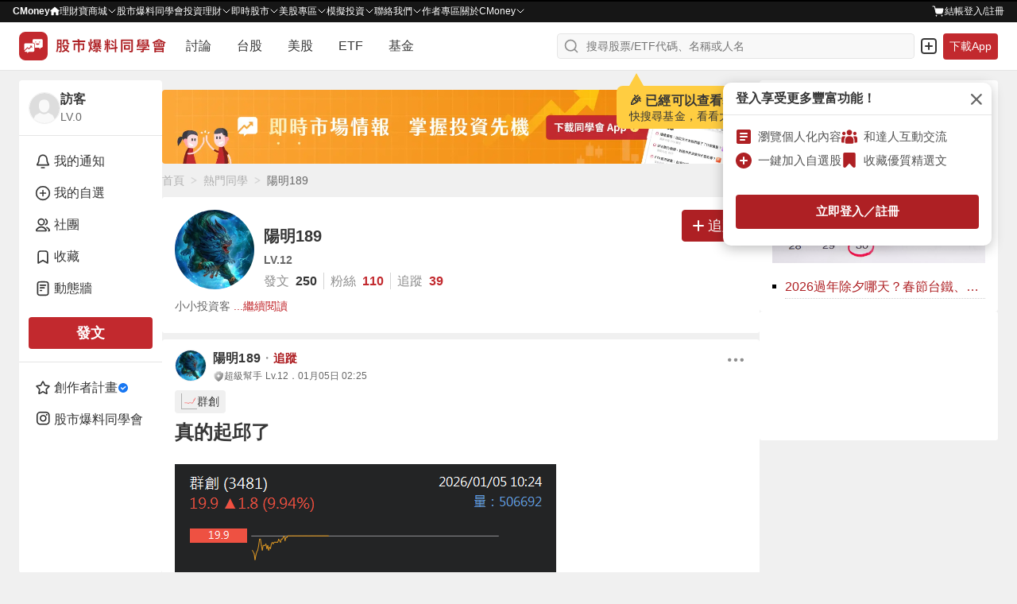

--- FILE ---
content_type: text/html; charset=utf-8
request_url: https://www.cmoney.tw/forum/user/10482900
body_size: 105565
content:
<!doctype html>
<html data-n-head-ssr lang="zh-Hant-TW" >
  <head >
    <title>陽明189 | 熱門同學｜CMoney 股市爆料同學會</title><meta  charset="utf-8"><meta  http-equiv="X-UA-Compatible" content="IE=edge, chrome=1"><meta  http-equiv="pragma" content="no-cache"><meta  name="viewport" content="width=device-width, initial-scale=1, user-scalable=no"><meta  data-hid="og:locale:alternate" property="og:locale:alternate" content="zh_TW"><meta  data-hid="og:site_name" property="og:site_name" content="CMoney 股市爆料同學會"><meta  data-hid="og:image" property="og:image" content="https://www.cmoney.tw/forum/download/images/og_image.png"><meta  data-hid="og:image:width" property="og:image:width" content="1200"><meta  data-hid="og:image:height" property="og:image:height" content="628"><meta  data-hid="fb:app_id" property="fb:app_id" content="1470439663099621"><meta  data-hid="twitter:image" name="twitter:image" content="https://www.cmoney.tw/forum/download/images/twitter_image.png"><meta  data-hid="twitter:card" name="twitter:card" content="summary_large_image"><meta  data-hid="robots" name="robots" content="index, follow, max-image-preview:large"><meta  data-hid="description" name="description" content="陽明189 | 熱門同學 - 小小投資客
"><meta  data-hid="og:type" property="og:type" content="article"><meta  data-hid="og:url" property="og:url" content="https://www.cmoney.tw/forum/user/10482900"><meta  data-hid="og:title" property="og:title" content="陽明189 | 熱門同學｜CMoney 股市爆料同學會"><meta  data-hid="og:description" property="og:description" content="陽明189 | 熱門同學 - 小小投資客
"><meta  data-hid="twitter:title" name="twitter:title" content="陽明189 | 熱門同學｜CMoney 股市爆料同學會"><meta  data-hid="twitter:description" name="twitter:description" content="陽明189 | 熱門同學 - 小小投資客
"><base href="/forum/"><link  rel="icon" type="image/x-icon" href="/forum/favicon.ico"><link  rel="preload" as="image" href="https://fsv.cmoney.tw/cmstatic/test/logo_text.4817bea.svg" fetchpriority="high"><link  data-hid="canonical" rel="canonical" href="https://www.cmoney.tw/forum/user/10482900"><script  async src="https://securepubads.g.doubleclick.net/tag/js/gpt.js"></script><script  data-hid="gtm-script">window['dataLayer']=[];if(!window._gtm_init){window._gtm_init=1;(function(w,n,d,m,e,p){w[d]=(w[d]==1||n[d]=='yes'||n[d]==1||n[m]==1||(w[e]&&w[e][p]&&w[e][p]()))?1:0})(window,navigator,'doNotTrack','msDoNotTrack','external','msTrackingProtectionEnabled');(function(w,d,s,l,x,y){w[x]={};w._gtm_inject=function(i){if(w.doNotTrack||w[x][i])return;w[x][i]=1;w[l]=w[l]||[];w[l].push({'gtm.start':new Date().getTime(),event:'gtm.js'});var f=d.getElementsByTagName(s)[0],j=d.createElement(s);j.defer=true;j.src='https://www.googletagmanager.com/gtm.js?id='+i;f.parentNode.insertBefore(j,f);};w[y]('GTM-MBDXQ96')})(window,document,'script','dataLayer','_gtm_ids','_gtm_inject')};["GTM-WL9DBV3"].forEach(function(i){window._gtm_inject(i)})</script><script  data-hid="nuxt-jsonld-6f1c4bda" type="application/ld+json">[{"@context":"https://schema.org","@type":"BreadcrumbList","itemListElement":[{"@type":"ListItem","position":1,"item":{"@id":"https://www.cmoney.tw/forum","name":"首頁"}},{"@type":"ListItem","position":2,"item":{"@id":"https://www.cmoney.tw/forum/popular/member","name":"熱門同學"}},{"@type":"ListItem","position":3,"item":{"@id":"https://www.cmoney.tw/forum/user/10482900","name":"陽明189"}}]},{"@context":"https://schema.org","@type":"Person","@id":"https://www.cmoney.tw/forum/user/10482900","url":"https://www.cmoney.tw/forum/user/10482900","name":"陽明189","image":"https://image.cmoney.tw/profile/member/1704643200/3737b214-35a2-4fd2-85b5-781dd8eed613.webp","description":"小小投資客\n"}]</script><link rel="modulepreload" href="/forum/_nuxt/1820c71.modern.js" as="script"><link rel="modulepreload" href="/forum/_nuxt/75.4c74c740cb931e3260e8.js" as="script"><link rel="modulepreload" href="/forum/_nuxt/77.7066142091cbb63d2855.js" as="script"><link rel="modulepreload" href="/forum/_nuxt/76.c74332bab6d05c592dff.js" as="script"><link rel="modulepreload" href="/forum/_nuxt/255.9b225e37d22d22536579.js" as="script"><link rel="modulepreload" href="/forum/_nuxt/260.8a3b14f80d226f431093.js" as="script"><link rel="modulepreload" href="/forum/_nuxt/246.4c769b037196484be8db.js" as="script"><link rel="modulepreload" href="/forum/_nuxt/251.84071b5996c520a0ac45.js" as="script"><link rel="modulepreload" href="/forum/_nuxt/259.1d950787b3d713c02bd1.js" as="script"><link rel="modulepreload" href="/forum/_nuxt/252.c55ebb5c03bc0863aabd.js" as="script"><link rel="modulepreload" href="/forum/_nuxt/254.4aeb9a25ef34019193cb.js" as="script"><link rel="modulepreload" href="/forum/_nuxt/249.03cd6f0adb6f64d5ad1b.js" as="script"><link rel="modulepreload" href="/forum/_nuxt/248.182336afbc457922c7ac.js" as="script"><link rel="modulepreload" href="/forum/_nuxt/247.6bdcd747f473bf2f3a46.js" as="script"><link rel="modulepreload" href="/forum/_nuxt/250.ee609daa61e67d8139fe.js" as="script"><link rel="modulepreload" href="/forum/_nuxt/253.c68ffe8ad08f3dc6a086.js" as="script"><link rel="modulepreload" href="/forum/_nuxt/245.0b9657bb3a32863f647d.js" as="script"><link rel="modulepreload" href="/forum/_nuxt/244.fb0a1bdce48bfe8d83a9.js" as="script"><link rel="modulepreload" href="/forum/_nuxt/258.ea362fa5a5da1862c037.js" as="script"><link rel="modulepreload" href="/forum/_nuxt/256.f9947bd7f9a69e1f1b3d.js" as="script"><link rel="modulepreload" href="/forum/_nuxt/257.6159bb46fdf183ae1aac.js" as="script"><link rel="modulepreload" href="/forum/_nuxt/74.228ae0b1cded7c00ca1c.js" as="script"><link rel="modulepreload" href="/forum/_nuxt/59.69ad01055f3bc02d585a.js" as="script"><link rel="modulepreload" href="/forum/_nuxt/69.3039dc7b280bf6c33d81.js" as="script"><link rel="modulepreload" href="/forum/_nuxt/73.e94cee6c521818ecdf02.js" as="script"><link rel="modulepreload" href="/forum/_nuxt/64.93044c9ef157145497a6.js" as="script"><link rel="modulepreload" href="/forum/_nuxt/61.04f83c93539711427900.js" as="script"><link rel="modulepreload" href="/forum/_nuxt/63.8f4a0cb24ee7e5534d37.js" as="script"><link rel="modulepreload" href="/forum/_nuxt/66.7df000d089e8db3e244a.js" as="script"><link rel="modulepreload" href="/forum/_nuxt/72.d6d39dc9774c8e09a814.js" as="script"><link rel="modulepreload" href="/forum/_nuxt/62.264bba1dbfa133b3ee32.js" as="script"><link rel="modulepreload" href="/forum/_nuxt/68.9a1bf92b616fecd34730.js" as="script"><link rel="modulepreload" href="/forum/_nuxt/58.eb675ca12dc210bbec57.js" as="script"><link rel="modulepreload" href="/forum/_nuxt/67.e841765c5a46870a739f.js" as="script"><link rel="modulepreload" href="/forum/_nuxt/70.56e801445c8b09303a1c.js" as="script"><link rel="modulepreload" href="/forum/_nuxt/60.8d1b867dd9b261f01d70.js" as="script"><link rel="modulepreload" href="/forum/_nuxt/65.24528e6059c6ef3f8719.js" as="script"><link rel="modulepreload" href="/forum/_nuxt/71.991708714681c7d9c42a.js" as="script"><link rel="modulepreload" href="/forum/_nuxt/215.dafb28b08067f6968dea.js" as="script"><link rel="modulepreload" href="/forum/_nuxt/0.60a7901b061e06c855bc.js" as="script"><link rel="modulepreload" href="/forum/_nuxt/216.63fe753722cd260d9c2a.js" as="script"><style data-vue-ssr-id="3c6320f4:0 5ff7555a:0 4d5fb11e:0 3ec21cfa:0 4d2a1b18:0 ad14f298:0 580e9696:0 4ba6755a:0 d2f51348:0 a8df3b2e:0 7109f75f:0 cc70641a:0 0ef66225:0 281cb558:0 a61b7c94:0 46f2d92c:0 902ec80c:0 f6b035ac:0 6d6b1cf8:0 52aa1d24:0 160878f9:0 2f54a715:0 5634fc6e:0 ee853d40:0 d6dc2614:0 2907c289:0 16b41268:0 88f15136:0 1228a2ea:0 b92434f4:0 11234ce0:0 6a5fb3b2:0 da45cfd8:0 37a0fd12:0 0e9a08fe:0 13809406:0 3dbbc812:0 e899efce:0 a710bc72:0 9794f200:0 e9001a68:0 c713fbea:0 0fadc336:0 0cbdbff0:0 72d163f5:0 6e4faa0b:0 93303f00:0 edc8ca94:0 20b08093:0 61340db8:0 179bcfc8:0 109ec43e:0 4d52336e:0 0cdb1825:0 2ed894d0:0 a58f8de4:0 2f3e5f52:0 c88af410:0 3a81748b:0 f6511574:0 fc57ca86:0">/* http://meyerweb.com/eric/tools/css/reset/ 
   v2.0 | 20110126
   License: none (public domain)
*/

html,
body,
div,
span,
applet,
object,
iframe,
h1,
h2,
h3,
h4,
h5,
h6,
p,
blockquote,
pre,
a,
abbr,
acronym,
address,
big,
cite,
code,
del,
dfn,
em,
img,
ins,
kbd,
q,
s,
samp,
small,
strike,
strong,
sub,
sup,
tt,
var,
b,
u,
i,
center,
dl,
dt,
dd,
ol,
ul,
li,
fieldset,
form,
label,
legend,
table,
caption,
tbody,
tfoot,
thead,
tr,
th,
td,
article,
aside,
canvas,
details,
embed,
figure,
figcaption,
footer,
header,
hgroup,
menu,
nav,
output,
ruby,
section,
summary,
time,
mark,
audio,
video {
  margin: 0;
  padding: 0;
  border: 0;
  font-size: 100%;
  font: inherit;
  vertical-align: baseline;
}


/* HTML5 display-role reset for older browsers */

article,
aside,
details,
figcaption,
figure,
footer,
header,
hgroup,
menu,
nav,
section {
  display: block;
}

body {
  line-height: 1;
}

ol,
ul {
  list-style: none;
}

blockquote,
q {
  quotes: none;
}

blockquote:before,
blockquote:after,
q:before,
q:after {
  content: '';
  content: none;
}

table {
  border-collapse: collapse;
  border-spacing: 0;
}

/* 移除 Safari 和其他基於 WebKit 的瀏覽器中的默認箭頭 */
summary::-webkit-details-marker {
  display: none;
}

/* 移除 Firefox 中的默認箭頭 */
summary::marker {
  display: none;
}

.shadow-1{box-shadow:0 0 0 1px rgba(38,38,38,.05),0 1px 3px 0 rgba(38,38,38,.15)}.shadow-2{box-shadow:0 1px 0 0 rgba(38,38,38,.05)}.shadow-3{box-shadow:0 1px 2px 0 rgba(38,38,38,.15),0 0 5px 0 rgba(38,38,38,.05)}.shadow-4{box-shadow:0 2px 10px 0 rgba(38,38,38,.1),0 0 2px 0 rgba(38,38,38,.2)}.shadow-5{box-shadow:0 26px 80px 0 rgba(38,38,38,.2),0 0px 1px 0 rgba(38,38,38,.2)}*,*::before,*::after{box-sizing:border-box}body{margin:0;background-color:#f0f0f0;height:-webkit-fill-available}.container{min-width:0}.container-sidebar{position:relative;flex-shrink:0;z-index:3}.mx-auto{margin:0 auto}.my-auto{margin:auto 0}.pointer{cursor:pointer}.events-none{pointer-events:none}.events-all{pointer-events:all}.preview{max-width:85vw;max-height:85vh;object-fit:contain}.clearfix::after{content:"";display:block;clear:both}.file{display:none}.search{border:none;outline:none;-webkit-appearance:textfield}.search::-webkit-search-cancel-button{-webkit-appearance:none}.search::-ms-clear{display:none}.select{border:none;outline:none}.scrollbar-invisible{scrollbar-width:none}.scrollbar{scrollbar-width:thin}.scrollbar-invisible::-webkit-scrollbar{width:0px;height:0px}.scrollbar::-webkit-scrollbar{width:6px;height:6px}.scrollbar::-webkit-scrollbar-thumb{background-color:#d4d4d4;border-radius:10px}.text-underline{text-decoration:underline !important}.cursor-default{cursor:default}.cursor-pointer{cursor:pointer}@media screen and (max-width: 1200px){.container-out{width:100%}.container-info{display:none}}@media screen and (max-width: 960px){.container-sidebar{display:none}}@media screen and (max-width: 768px){.container{width:100%}.preview{max-width:100%;max-height:100%}}
@charset "utf-8";
.img {
    width: 100%;
    height: 100%;
}

.img-base {
    display: inline-block;
}

.img-res {
    vertical-align: top;
}

.img-cover {
    object-fit: cover;
}

.img-contain {
    object-fit: contain;
}

.img-top {
    object-position: top;
}
.img-auto-h {
    height: auto;
}

.img-left {
    object-position: left;
}

.img-center {
    object-position: center;
}

.shadow-1{box-shadow:0 0 0 1px rgba(38,38,38,.05),0 1px 3px 0 rgba(38,38,38,.15)}.shadow-2{box-shadow:0 1px 0 0 rgba(38,38,38,.05)}.shadow-3{box-shadow:0 1px 2px 0 rgba(38,38,38,.15),0 0 5px 0 rgba(38,38,38,.05)}.shadow-4{box-shadow:0 2px 10px 0 rgba(38,38,38,.1),0 0 2px 0 rgba(38,38,38,.2)}.shadow-5{box-shadow:0 26px 80px 0 rgba(38,38,38,.2),0 0px 1px 0 rgba(38,38,38,.2)}.btn{display:inline-block;margin:0;padding:0;font-size:1em;background-color:rgba(0,0,0,0);border:none;outline:none;text-decoration:none;cursor:pointer;user-select:none;-webkit-touch-callout:none;border-radius:4px}.btn-sm{padding:4px 12px;font-size:14px;font-weight:600;line-height:20px;letter-spacing:.2px}.btn-md{padding:8px 12px;font-size:14px;font-weight:600;line-height:20px;letter-spacing:.2px}.btn-lg{padding:8px 12px;font-size:16px;font-weight:600;line-height:24px;letter-spacing:.2px}.btn-outline{outline-width:1px;outline-style:solid}.btn-outline--primary{outline-color:#c2292e}.btn-outline--darkCancel{outline-color:#b0b0b0}.btn-outline--lightCancel{outline-color:#d4d4d4}.btn-primary{background-color:#ae2024}.btn-primary:hover{background-color:#9d1d20}.btn-primary:active{background-color:#8b1a1d}.btn-primary-active{background-color:#8b1a1d !important}.btn-primary-move{background-color:#ae2024}.btn-primary-move:hover{background-color:#ae2024}.btn-primary-move:active{background-color:#8b1a1d}.btn-primary-move-active{background-color:#8b1a1d !important}.btn-primary-effect{background-color:#ae2024}.btn-primary-effect:hover{background-color:#9d1d20}.btn-primary-effect:active{background-color:#8b1a1d}.btn-primary-effect-active{background-color:#8b1a1d !important}.btn-primary-action{background-color:#ce2f34}.btn-primary-action:hover{background-color:#d34448}.btn-primary-action:active{background-color:#b92a2f}.btn-primary-action-active{background-color:#b92a2f !important}.btn-secondary{background-color:#b0b0b0}.btn-secondary:hover{background-color:#d4d4d4}.btn-secondary:active{background-color:#8f8f8f}.btn-secondary-active{background-color:#8f8f8f !important}.btn-secondary-100{background:linear-gradient(#f2f2f2, #ddd)}.btn-secondary-100:hover{background:linear-gradient(#ddd, #f2f2f2)}.btn-secondary-100:active{background:linear-gradient(#ddd, #f2f2f2)}.btn-secondary-100-active{background:#ddd !important}.btn-secondary-200{background-color:#efefef}.btn-secondary-200:hover{background-color:#fff}.btn-secondary-200:active{background-color:#fff}.btn-secondary-200-active{background-color:#fff !important}.btn-success{background-color:#2aa369}@media(hover: hover){.btn-success:hover{background-color:#25905c}}.btn-success:active{background-color:#207d50}.btn-success-secondary{background-color:#216a7a}@media(hover: hover){.btn-success-secondary:hover{background-color:#377987}}.btn-success-secondary:active{background-color:#1e5f6e}.btn-success-active{background-color:#1e5f6e !important}.btn-white{background-color:#fff}.btn-white:hover{background-color:#f0f0f0}.btn-white:active{background-color:#e5e5e5}.btn-white-active{background-color:#e5e5e5 !important}.btn-white-disabled{background-color:#fff}.btn-light{background-color:#f0f0f0}.btn-light:hover{background-color:#e5e5e5}.btn-light:active{background-color:#d4d4d4}.btn-light-active{background-color:#d4d4d4 !important}.btn-light-500{background-color:#f0f0f0}.btn-light-500:hover{background-color:#ddd}.btn-light-500:active{background-color:#bbb}.btn-light-500-active{background-color:#bbb !important}.btn-industry{background-color:#fff}@media(hover: hover){.btn-industry:hover{background-color:#ffebeb}}.btn-industry:active{background-color:#ffe1e1}.btn-industry-selected{background-color:#ffebeb}@media(hover: hover){.btn-industry-selected:hover{background-color:#ffe1e1}}.btn-muted{background-color:#fff}.btn-muted:hover{background-color:#f8f8f8}.btn-muted:active{background-color:#f0f0f0}.btn-muted-active{background-color:#f0f0f0 !important}.btn-muted-100-active{background-color:#ffe1e1 !important}.btn-warning{background-color:#fff}.btn-warning:hover{background-color:#fffdf0}.btn-warning:active{background-color:#fffdf0}.btn-warning-active{background-color:#fffdf0 !important}.btn-warning-200{background:linear-gradient(#ff0, #f90)}.btn-warning-200:hover{background:linear-gradient(#f90, #ff0)}.btn-warning-200:active{background:linear-gradient(#f90, #ff0)}.btn-warning-200-active{background:linear-gradient(#f90, #ff0) !important}.btn-dark{background-color:#414141}.btn-dark:hover{background-color:#222}.btn-dark:active{background-color:#222}.btn-dark-active{background-color:#222}.btn-info-active{background-color:#d4f2ff !important}.btn-danger{background-color:#fff}.btn-danger:hover{background-color:#ae2024}.btn-danger:active{background-color:#ae2024}.btn-danger-active{background-color:#ae2024}
@charset "utf-8";
.link {
  display: inline-block;
  padding: 0;
  font-size: 1em;
  text-decoration: none;
  background-color: transparent;
  border: none;
  outline: none;
  cursor: pointer;
  user-select: none;
  -webkit-touch-callout: none;
}

.link-primary {
  color: #ae2024;
}

@media (hover: hover) {
  .link-primary:hover {
    color: #9d1d20;
  }
}

.link-primary:active {
  color: #9d1d20;
}

.link-primary-active {
  color: #9d1d20;
}

.link-secondary-100 {
  color: #666;
}

.link-secondary-100:hover {
  color: #cf1e23;
}

.link-secondary-100:active {
  color: #cf1e23;
}

.link-secondary-100-active {
  color: #cf1e23;
}

.link-secondary-100-disabled {
  color: #666;
}

.link-info {
  color: #216a7a;
}

.link-info:hover {
  color: #c2292e;
}

.link-info:active {
  color: #c2292e;
}

.link-info-active {
  color: #c2292e !important;
}

.link-cancel {
  color: #cdcdcd;
}

.link-cancel:hover {
  color: #fff;
}

.link-cancel:active {
  color: #fff;
}

.link-cancel-active {
  color: #fff !important;
}

.link-danger {
  color: #990000;
}

.link-danger:hover {
  color: #cf1e23;
}

.link-danger:active {
  color: #cf1e23;
}

.link-danger-active {
  color: #cf1e23 !important;
}

.link-danger-200 {
  color: #fc9;
}

.link-danger-200:hover {
  color: #fff;
}

.link-danger-200:active {
  color: #fff;
}

.link-danger-200-active {
  color: #fff !important;
}

@charset "utf-8";

.border-none {
  border: none;
}

.border-1 {
  border: 1px solid #e5e5e5;
}

.border-top-1 {
  border-top: 1px solid #e5e5e5;
}

.border-right-1 {
  border-right: 1px solid #e5e5e5;
}

.border-bottom-1 {
  border-bottom: 1px solid #e5e5e5;
}

.border-left-1 {
  border-left: 1px solid #e5e5e5;
}

.border-radius-0 {
  border-radius: 0;
}

.border-radius-top-0 {
  border-top-left-radius: 0;
  border-top-right-radius: 0;
}

.border-radius-right-0 {
  border-top-right-radius: 0;
  border-bottom-right-radius: 0;
}

.border-radius-bottom-0 {
  border-bottom-right-radius: 0;
  border-bottom-left-radius: 0;
}

.border-radius-left-0 {
  border-top-left-radius: 0;
  border-bottom-left-radius: 0;
}

.border-radius-1 {
  border-radius: 3px;
}

.border-radius-top-1 {
  border-top-left-radius: 3px;
  border-top-right-radius: 3px;
}

.border-radius-right-1 {
  border-top-right-radius: 3px;
  border-bottom-right-radius: 3px;
}

.border-radius-bottom-1 {
  border-bottom-right-radius: 3px;
  border-bottom-left-radius: 3px;
}

.border-radius-left-1 {
  border-top-left-radius: 3px;
  border-bottom-left-radius: 3px;
}

.border-primary {
  border-color: #ae2024;
}

.shadow-1{box-shadow:0 0 0 1px rgba(38,38,38,.05),0 1px 3px 0 rgba(38,38,38,.15)}.shadow-2{box-shadow:0 1px 0 0 rgba(38,38,38,.05)}.shadow-3{box-shadow:0 1px 2px 0 rgba(38,38,38,.15),0 0 5px 0 rgba(38,38,38,.05)}.shadow-4{box-shadow:0 2px 10px 0 rgba(38,38,38,.1),0 0 2px 0 rgba(38,38,38,.2)}.shadow-5{box-shadow:0 26px 80px 0 rgba(38,38,38,.2),0 0px 1px 0 rgba(38,38,38,.2)}.line-clamp{overflow:hidden;text-overflow:ellipsis}.line-clamp-1{white-space:nowrap;word-break:break-all}.line-clamp-2{white-space:normal;display:-webkit-box;-webkit-box-orient:vertical;-webkit-line-clamp:2}.line-clamp-3{white-space:normal;display:-webkit-box;-webkit-box-orient:vertical;-webkit-line-clamp:3}.line-clamp-4{white-space:normal;display:-webkit-box;-webkit-box-orient:vertical;-webkit-line-clamp:4}.line-clamp-5{white-space:normal;display:-webkit-box;-webkit-box-orient:vertical;-webkit-line-clamp:5}.line-clamp-6{white-space:normal;display:-webkit-box;-webkit-box-orient:vertical;-webkit-line-clamp:6}.line-clamp-7{white-space:normal;display:-webkit-box;-webkit-box-orient:vertical;-webkit-line-clamp:7}.line-clamp-8{white-space:normal;display:-webkit-box;-webkit-box-orient:vertical;-webkit-line-clamp:8}.line-clamp-9{white-space:normal;display:-webkit-box;-webkit-box-orient:vertical;-webkit-line-clamp:9}.text-left{text-align:left}.text-center{text-align:center}.text-right{text-align:right}
.shadow-1{box-shadow:0 0 0 1px rgba(38,38,38,.05),0 1px 3px 0 rgba(38,38,38,.15)}.shadow-2{box-shadow:0 1px 0 0 rgba(38,38,38,.05)}.shadow-3{box-shadow:0 1px 2px 0 rgba(38,38,38,.15),0 0 5px 0 rgba(38,38,38,.05)}.shadow-4{box-shadow:0 2px 10px 0 rgba(38,38,38,.1),0 0 2px 0 rgba(38,38,38,.2)}.shadow-5{box-shadow:0 26px 80px 0 rgba(38,38,38,.2),0 0px 1px 0 rgba(38,38,38,.2)}.text-primary{color:#c2292e}.bg-primary{background-color:#c2292e}.text-secondary{color:#216a7a}.text-peace{color:#2b96f5}.bg-peace{background-color:#2b96f5}.text-danger{color:#f64348}.bg-danger{background-color:#f64348}.text-success{color:#2aa369}.bg-success{background-color:#2aa369}.text-warning{color:#ffae2a}.bg-warning{background-color:#ffae2a}.text-royal{color:#c49155}.bg-royal{background-color:#c49155}.text-ground{color:#9c7231}.bg-ground{background-color:#9c7231}.text-light{color:#fff}.bg-light{background-color:#fff}.bg-light-gradient{background:linear-gradient(#fff, #eee)}.text-cancel{color:#414141}.bg-cancel{background-color:#414141}.text-dark{color:#000}.bg-dark{background-color:#000}.bg-violet{background-color:#7820ae}.text-primary-200{color:#ce2f34}.bg-primary-200{background-color:#ce2f34}.text-primary-300{color:#c2292e}.bg-primary-300{background-color:#c2292e}.text-primary-500{color:#e21e28}.bg-primary-500{background-color:#e21e28}.text-primary-600{color:#900}.bg-primary-600{background-color:#900}.text-primary-700{color:#9d1d20}.bg-primary-700{background-color:#9d1d20}.text-primary-900{color:#4d0000}.bg-primary-900{background-color:#4d0000}.text-peace-50{color:#fffcf0}.bg-peace-50{background-color:#fffcf0}.text-peace-100{color:#e1eefb}.bg-peace-100{background-color:#e1eefb}.text-peace-300{color:#6fceff}.bg-peace-300{background-color:#6fceff}.text-peace-700{color:#0080ed}.bg-peace-700{background-color:#0080ed}.text-peace-800{color:#29abe2}.bg-peace-800{background-color:#29abe2}.text-danger-100{color:#fff1d2}.bg-danger-100{background-color:#fff1d2}.text-danger-150{color:#f8c9cb}.bg-danger-150{background-color:#f8c9cb}.text-danger-200{color:#ffebeb}.bg-danger-200{background-color:#ffebeb}.text-danger-light{color:#ffe1e1}.bg-danger-light{background-color:#ffe1e1}.text-danger-300{color:#ff1800}.bg-danger-300{background-color:#ff1800}.text-danger-400{color:red}.bg-danger-400{background-color:red}.text-success-300{color:#bcff93}.bg-success-300{background-color:#bcff93}.text-success-500{color:#16a170}.bg-success-500{background-color:#16a170}.text-success-600{color:#1b9e6e}.bg-success-600{background-color:#1b9e6e}.text-violet-100{color:#ead4f7}.bg-violet-100{background-color:#ead4f7}.text-ground-100{color:#ffefd3}.bg-ground-100{background-color:#ffefd3}.bg-ground-mix{background:#ffefd3 linear-gradient(#ff1800, #bcff93)}.text-ground-700{color:#85600f}.bg-ground-700{background-color:#85600f}.bg-ground-mix{background:#85600f linear-gradient(#ff1800, #bcff93)}.text-cancel-100{color:#f5f5f5}.bg-cancel-100{background-color:#f5f5f5}.text-cancel-300{color:#eee}.bg-cancel-300{background-color:#eee}.text-cancel-400{color:#cdcdcd}.bg-cancel-400{background-color:#cdcdcd}.text-cancel-500{color:#757575}.bg-cancel-500{background-color:#757575}.text-dark-50{color:#f8f8f8}.bg-dark-50{background-color:#f8f8f8}.text-dark-100{color:#f0f0f0}.bg-dark-100{background-color:#f0f0f0}.text-dark-150{color:#f9f9f9}.bg-dark-150{background-color:#f9f9f9}.text-dark-200{color:#e5e5e5}.bg-dark-200{background-color:#e5e5e5}.text-dark-300{color:#d4d4d4}.bg-dark-300{background-color:#d4d4d4}.text-dark-400{color:#b0b0b0}.bg-dark-400{background-color:#b0b0b0}.text-dark-500{color:#8f8f8f}.bg-dark-500{background-color:#8f8f8f}.text-dark-550{color:#959595}.bg-dark-550{background-color:#959595}.text-dark-600{color:#676767}.bg-dark-600{background-color:#676767}.text-dark-700{color:#545454}.bg-dark-700{background-color:#545454}.text-dark-750{color:#595959}.bg-dark-750{background-color:#595959}.text-dark-800{color:#363636}.bg-dark-800{background-color:#363636}.text-dark-850{color:#262626}.bg-dark-850{background-color:#262626}.text-dark-900{color:#161616}.bg-dark-900{background-color:#161616}.text-functional-white_text{color:#fff}.bg-functional-white_text{background-color:#fff}.text-functional-toast_action{color:#f9a8aa}.bg-functional-toast_action{background-color:#f9a8aa}.text-functional-rise{color:#e21e28}.bg-functional-rise{background-color:#e21e28}.text-functional-fall{color:#2aa369}.bg-functional-fall{background-color:#2aa369}.bg-transparent{background:rgba(0,0,0,0)}.bg-transparent-100{background-color:rgba(0,0,0,.4)}.stockPriceBg{padding-left:4px;padding-right:4px;border-radius:4px}
.shadow-1{box-shadow:0 0 0 1px rgba(38,38,38,.05),0 1px 3px 0 rgba(38,38,38,.15)}.shadow-2{box-shadow:0 1px 0 0 rgba(38,38,38,.05)}.shadow-3{box-shadow:0 1px 2px 0 rgba(38,38,38,.15),0 0 5px 0 rgba(38,38,38,.05)}.shadow-4{box-shadow:0 2px 10px 0 rgba(38,38,38,.1),0 0 2px 0 rgba(38,38,38,.2)}.shadow-5{box-shadow:0 26px 80px 0 rgba(38,38,38,.2),0 0px 1px 0 rgba(38,38,38,.2)}.layout-wrapper{display:flex;justify-content:center;gap:12px;width:calc(1279px + 1px);padding-left:20px;padding-right:20px}@media screen and (max-width: 1279px){.layout-wrapper{width:100%;padding-left:inherit;padding-right:inherit}}.layout-aside{width:180px}@media screen and (max-width: 960px){.layout-aside{display:none}}.layout-main{width:calc(100% - 180px - 12px)}@media screen and (max-width: 960px){.layout-main{width:calc(717px + 1px)}}@media screen and (max-width: 717px){.layout-main{width:calc(374px + 1px)}}@media screen and (max-width: 374px){.layout-main{width:100%}}
.shadow-1{box-shadow:0 0 0 1px rgba(38,38,38,.05),0 1px 3px 0 rgba(38,38,38,.15)}.shadow-2{box-shadow:0 1px 0 0 rgba(38,38,38,.05)}.shadow-3{box-shadow:0 1px 2px 0 rgba(38,38,38,.15),0 0 5px 0 rgba(38,38,38,.05)}.shadow-4{box-shadow:0 2px 10px 0 rgba(38,38,38,.1),0 0 2px 0 rgba(38,38,38,.2)}.shadow-5{box-shadow:0 26px 80px 0 rgba(38,38,38,.2),0 0px 1px 0 rgba(38,38,38,.2)}.flex{display:flex}.flex-col{flex-direction:column}.flex-col-reverse{flex-direction:column-reverse}.flex-row{flex-direction:row}.flex-row-reverse{flex-direction:row-reverse}.flex-wrap{flex-wrap:wrap}.flex-nowrap{flex-wrap:nowrap}.flex>.flex-none{flex:none}.flex>.flex-1{flex:1 1 0%}.flex>.flex-auto{flex:1 1 auto}.flex>.flex-stretch{flex:1 0 auto}.flex>.flex-dividend{flex:0 1 50%}.flex>.flex-full{flex:1 0 100%}.flex>.grow-none{flex-grow:0}.flex>.grow-1{flex-grow:1}.flex>.shrink-none{flex-shrink:0}.flex>.shrink-1{flex-shrink:1}.flex>.order-1{order:1}.flex>.order-2{order:2}.flex>.order-3{order:3}.flex>.order-4{order:4}.flex.justify-between{justify-content:space-between}.flex.justify-around{justify-content:space-around}.flex.justify-center{justify-content:center}.flex.justify-end{justify-content:flex-end}.flex.justify-start{justify-content:flex-start}.flex.items-center{align-items:center}.flex.items-end{align-items:flex-end}.flex.items-start{align-items:flex-start}.flex.gap-0{gap:0}.flex.gap-col-0{column-gap:0}.flex.gap-row-0{row-gap:0}.flex.gap-1{gap:2px}.flex.gap-col-1{column-gap:2px}.flex.gap-row-1{row-gap:2px}.flex.gap-2{gap:4px}.flex.gap-col-2{column-gap:4px}.flex.gap-row-2{row-gap:4px}.flex.gap-3{gap:6px}.flex.gap-col-3{column-gap:6px}.flex.gap-row-3{row-gap:6px}.flex.gap-4{gap:8px}.flex.gap-col-4{column-gap:8px}.flex.gap-row-4{row-gap:8px}.flex.gap-5{gap:10px}.flex.gap-col-5{column-gap:10px}.flex.gap-row-5{row-gap:10px}.flex.gap-6{gap:12px}.flex.gap-col-6{column-gap:12px}.flex.gap-row-6{row-gap:12px}.flex.gap-7{gap:14px}.flex.gap-col-7{column-gap:14px}.flex.gap-row-7{row-gap:14px}.flex.gap-8{gap:16px}.flex.gap-col-8{column-gap:16px}.flex.gap-row-8{row-gap:16px}.flex.gap-9{gap:18px}.flex.gap-col-9{column-gap:18px}.flex.gap-row-9{row-gap:18px}.flex.gap-10{gap:20px}.flex.gap-col-10{column-gap:20px}.flex.gap-row-10{row-gap:20px}.flex.gap-11{gap:22px}.flex.gap-col-11{column-gap:22px}.flex.gap-row-11{row-gap:22px}.flex.gap-12{gap:24px}.flex.gap-col-12{column-gap:24px}.flex.gap-row-12{row-gap:24px}.flex.gap-13{gap:26px}.flex.gap-col-13{column-gap:26px}.flex.gap-row-13{row-gap:26px}.flex.gap-14{gap:28px}.flex.gap-col-14{column-gap:28px}.flex.gap-row-14{row-gap:28px}.flex.gap-15{gap:30px}.flex.gap-col-15{column-gap:30px}.flex.gap-row-15{row-gap:30px}.flex.gap-16{gap:32px}.flex.gap-col-16{column-gap:32px}.flex.gap-row-16{row-gap:32px}.flex.gap-17{gap:34px}.flex.gap-col-17{column-gap:34px}.flex.gap-row-17{row-gap:34px}.flex.gap-18{gap:36px}.flex.gap-col-18{column-gap:36px}.flex.gap-row-18{row-gap:36px}.flex.gap-19{gap:38px}.flex.gap-col-19{column-gap:38px}.flex.gap-row-19{row-gap:38px}.flex.gap-20{gap:40px}.flex.gap-col-20{column-gap:40px}.flex.gap-row-20{row-gap:40px}.flex.gap-21{gap:42px}.flex.gap-col-21{column-gap:42px}.flex.gap-row-21{row-gap:42px}.flex.gap-22{gap:44px}.flex.gap-col-22{column-gap:44px}.flex.gap-row-22{row-gap:44px}.flex.gap-23{gap:46px}.flex.gap-col-23{column-gap:46px}.flex.gap-row-23{row-gap:46px}.flex.gap-24{gap:48px}.flex.gap-col-24{column-gap:48px}.flex.gap-row-24{row-gap:48px}.flex.gap-25{gap:50px}.flex.gap-col-25{column-gap:50px}.flex.gap-row-25{row-gap:50px}.flex.gap-26{gap:52px}.flex.gap-col-26{column-gap:52px}.flex.gap-row-26{row-gap:52px}.flex.gap-27{gap:54px}.flex.gap-col-27{column-gap:54px}.flex.gap-row-27{row-gap:54px}.flex.gap-28{gap:56px}.flex.gap-col-28{column-gap:56px}.flex.gap-row-28{row-gap:56px}.flex.gap-29{gap:58px}.flex.gap-col-29{column-gap:58px}.flex.gap-row-29{row-gap:58px}.flex.gap-30{gap:60px}.flex.gap-col-30{column-gap:60px}.flex.gap-row-30{row-gap:60px}.flex.gap-31{gap:62px}.flex.gap-col-31{column-gap:62px}.flex.gap-row-31{row-gap:62px}
.shadow-1{box-shadow:0 0 0 1px rgba(38,38,38,.05),0 1px 3px 0 rgba(38,38,38,.15)}.shadow-2{box-shadow:0 1px 0 0 rgba(38,38,38,.05)}.shadow-3{box-shadow:0 1px 2px 0 rgba(38,38,38,.15),0 0 5px 0 rgba(38,38,38,.05)}.shadow-4{box-shadow:0 2px 10px 0 rgba(38,38,38,.1),0 0 2px 0 rgba(38,38,38,.2)}.shadow-5{box-shadow:0 26px 80px 0 rgba(38,38,38,.2),0 0px 1px 0 rgba(38,38,38,.2)}.messageModal{width:100%;height:100%;position:fixed;z-index:5;top:0;left:0;display:flex;justify-content:center;align-items:center}.messageModal__area{display:flex;flex-direction:column;max-height:100%;min-height:0}.messageModal__body{position:absolute;display:flex;flex-direction:column;width:500px;box-shadow:0px 4px 16px rgba(0,0,0,.25);border-radius:10px}.messageModal__title{width:100%}.messageModal__nav{display:flex;justify-content:flex-start}.messageModal__btn+.messageModal__btn{margin-left:12px}.messageModal__close{position:absolute;top:8px;right:8px;padding:12px;border-radius:50%}.messageModal__img{width:16px;height:16px}.messageModal__main{display:flex;flex-direction:column;gap:12px;margin:0 4px;padding:12px 12px 16px;min-height:256px}.messageModal__character{display:flex;align-items:center}.messageModal__avator{width:40px;height:40px;border-radius:50%;overflow:hidden}.messageModal__avator+.messageModal__identity{margin-left:8px}.messageModal__name{padding:2.5px 0;font-size:.9375em}.messageModal__tagsWrap{display:flex;flex-wrap:wrap;align-items:center;gap:8px}.messageModal__prompt{font-size:1rem}.messageModal__content{padding-bottom:8%;overflow-y:overlay}.messageModal__content::-webkit-scrollbar{width:12px}.messageModal__content::-webkit-scrollbar-thumb{border:3px solid rgba(0,0,0,0);border-radius:8px;background-clip:content-box;background-color:#d9d9d9}.messageModal__content::-webkit-scrollbar-track{background-color:rgba(0,0,0,0)}.messageModal__primary{width:100%;height:29px;color:#363636;outline:none;border:none;resize:none;overflow:hidden;display:block;padding:0;line-height:1.5rem;font-size:1.5rem;font-weight:600}.messageModal__primary::placeholder{color:#d4d4d4}.messageModal__textarea{outline:none;border:none;resize:none;position:relative;padding-inline-start:0;padding-inline-end:0;width:100%;font-size:1.25rem;line-height:1.375rem;word-break:break-all;field-sizing:content;overflow:hidden}.messageModal__textarea::placeholder{color:#d4d4d4}.messageModal__titleContainer{margin-bottom:12px}.messageModal__picture,.messageModal__video{margin-top:12px}.messageModal__ogInfo{width:100%;position:relative}.messageModal__ogInfo>.messageModal__close{width:32px;height:32px;padding:8px}.messageModal__ogInfo>.messageModal__img{width:12px;height:12px}.messageModal__help{position:absolute;bottom:4px}.messageModal__operate{padding:15px 16px 16px;border-top:solid 1px #e5e5e5}.messageModal__features{display:flex;align-items:center;justify-content:space-between;margin-bottom:12px}.messageModal__edit{display:flex;flex-wrap:wrap;align-items:center;gap:8px}.messageModal__attach--title>.modalAttach>.modalAttach__btn{border-color:#d4d4d4;background-color:#f0f0f0}.messageModal__attach--title>.modalAttach>.modalAttach__btn>.modalAttach__text{color:#545454}.messageModal__word{font-size:.875em}.messageModal__submit{padding:8.5px 0;width:100%;font-size:1.25em;border-radius:22px}.messageModal__submit--disabled{cursor:default}.messageModal__submit--columnist{background-color:#bb861f}.messageModal__submit--columnist:hover{background-color:#aa7714}.messageModal__reminder{display:block;font-size:1rem;color:#b0b0b0;margin-top:2px}.messageModal__board{font-size:.75rem;line-height:1rem;padding:2px 4px;border:1px solid #d4d4d4;border-radius:4px}.messageModal .dialog__position{padding-top:5vh;padding-bottom:5vh;height:100%}.messageModal .dialog__content{display:flex;flex-direction:column;height:fit-content;max-height:100%}.messageModal .dialog__body{display:flex;flex-direction:column;height:fit-content}@media screen and (max-width: 500px),screen and (max-height: 712px){.messageModal__body{position:fixed;top:0;left:0;transform:none;width:100%;height:100%;border-radius:0}.messageModal__main{display:flex;flex-direction:column;gap:12px;flex-grow:1;min-height:auto;max-height:100%}.messageModal__search{flex-grow:1;height:100%}.messageModal__features{flex-direction:column;align-items:start;gap:12px}.messageModal__features+.messageModal__submit{margin-top:12px}.messageModal__reminder{color:#d4d4d4}.messageModal .dialog__position--fullScreen{padding-left:0 !important;padding-right:0 !important}}
.shadow-1{box-shadow:0 0 0 1px rgba(38,38,38,.05),0 1px 3px 0 rgba(38,38,38,.15)}.shadow-2{box-shadow:0 1px 0 0 rgba(38,38,38,.05)}.shadow-3{box-shadow:0 1px 2px 0 rgba(38,38,38,.15),0 0 5px 0 rgba(38,38,38,.05)}.shadow-4{box-shadow:0 2px 10px 0 rgba(38,38,38,.1),0 0 2px 0 rgba(38,38,38,.2)}.shadow-5{box-shadow:0 26px 80px 0 rgba(38,38,38,.2),0 0px 1px 0 rgba(38,38,38,.2)}.toolTipOperation__head,.toolTipOperation__buttonGroup{display:flex;gap:12px}.toolTipOperation__buttonGroup{flex-grow:1}.toolTipOperation__btn{display:flex;gap:4px;align-items:center;justify-content:center}.toolTipOperation__btn--link,.toolTipOperation__btn--relation{flex-grow:1}.toolTipOperation__btn--relation,.toolTipOperation__btn--subscribe{width:50%}.toolTipOperation__btn--subscribe{flex-shrink:0}.toolTipOperation__imgCntr{width:16px;height:16px}
.shadow-1{box-shadow:0 0 0 1px rgba(38,38,38,.05),0 1px 3px 0 rgba(38,38,38,.15)}.shadow-2{box-shadow:0 1px 0 0 rgba(38,38,38,.05)}.shadow-3{box-shadow:0 1px 2px 0 rgba(38,38,38,.15),0 0 5px 0 rgba(38,38,38,.05)}.shadow-4{box-shadow:0 2px 10px 0 rgba(38,38,38,.1),0 0 2px 0 rgba(38,38,38,.2)}.shadow-5{box-shadow:0 26px 80px 0 rgba(38,38,38,.2),0 0px 1px 0 rgba(38,38,38,.2)}.page__body{display:flex}@media screen and (max-width: 1200px){.page__body{justify-content:center}}@media screen and (max-width: 790px){.page__middle{margin:0}}.page__content+.page__content{margin-top:12px}@media screen and (max-width: 790px){.page__content+.page__content{margin-top:8px}}.page__article{margin-top:8px}.page__type{font-size:14px;line-height:19px}.page__section{border-radius:4px}@media screen and (max-width: 790px){.page__section{border-radius:0}}.page__section--none{box-shadow:none;border:none}.page__section--sticky{position:sticky;top:104px}.page__section+.page__section{margin-top:12px}@media screen and (max-width: 790px){.page__section+.page__section{margin-top:8px}}@media screen and (max-width: 767px){.page__caption{margin:0 16px}}.page__aside{padding:16px}.page__sidebar+.page__sidebar{margin-top:16px}.page__ad--pc{display:block}@media screen and (max-width: 728px){.page__ad--pc{display:none}}.page__ad--mobile{display:none}@media screen and (max-width: 728px){.page__ad--mobile{display:block}}@media screen and (max-width: 320px){.page__ad--mobile{display:none}}.page-section-radius-all{border-radius:4px;background-color:#fff}@media screen and (max-width: 374px){.page-section-radius-all{border-radius:0}}.page-section-radius-top{border-top-left-radius:4px;border-top-right-radius:4px;background-color:#fff}@media screen and (max-width: 374px){.page-section-radius-top{border-radius:0}}.page-section-radius-bottom{border-bottom-left-radius:4px;border-bottom-right-radius:4px;background-color:#fff}@media screen and (max-width: 374px){.page-section-radius-bottom{border-radius:0}}.page-col{display:flex;flex-direction:column;gap:12px}@media screen and (max-width: 767px){.page-col{gap:8px}}.page-content{display:flex;gap:12px}.page-content-aside{display:flex;flex-direction:column;gap:12px;min-width:300px;width:300px}.page-content-forum{flex-grow:1;min-width:0}.page{display:flex;gap:12px}.page__block{display:flex;gap:12px}.page__main{flex-grow:1;min-width:0}.page__content{flex-grow:1;min-width:0}.page__asideBar{flex-shrink:0;display:flex;flex-direction:column;gap:12px;width:300px}.page__asideBar .page__section{margin-top:0}@media screen and (max-width: 1023px){.page__asideBar{display:none}}.page__post{margin-bottom:12px}
@charset "utf-8";
.quill-editor .ql-editor{
  padding: 0;
}
.quill-editor .ql-container.ql-snow{
  border: none;
}
.quill-editor .ql-toolbar{
  display: none;
}
.quill-editor .ql-editor.ql-blank::before{
  font-style: initial;
  font-size: 1.25rem;
  color: #8f8f8f;
  right: 0;
  left: 0;
}
.messageModal__input,
.messageModal__quill p {
  position: relative;
  outline: none;
  word-break: break-all;
}
.messageModal__input {
  width: 100%;
  padding: 0px;
  font-size: 1.5em;
  line-height: 2em;
  font-weight: 600;
  color: #363636;
  border: none;
}
.messageModal__quill p {
  font-size: 1.25rem;
  line-height: 1.375rem;
}
.messageModal__input[contenteditable]:empty:before {
  content: attr(placeholder);
  color: #8f8f8f;
}
/*!
 * Quill Editor v1.3.7
 * https://quilljs.com/
 * Copyright (c) 2014, Jason Chen
 * Copyright (c) 2013, salesforce.com
 */
.ql-container {
  box-sizing: border-box;
  font-family: Helvetica, Arial, sans-serif;
  font-size: 13px;
  height: 100%;
  margin: 0px;
  position: relative;
}
.ql-container.ql-disabled .ql-tooltip {
  visibility: hidden;
}
.ql-container.ql-disabled .ql-editor ul[data-checked] > li::before {
  pointer-events: none;
}
.ql-clipboard {
  left: -100000px;
  height: 1px;
  overflow-y: hidden;
  position: absolute;
  top: 50%;
}
.ql-clipboard p {
  margin: 0;
  padding: 0;
}
.ql-editor {
  box-sizing: border-box;
  line-height: 1.42;
  height: 100%;
  outline: none;
  overflow-y: auto;
  padding: 12px 15px;
  tab-size: 4;
  -moz-tab-size: 4;
  text-align: left;
  white-space: pre-wrap;
  word-wrap: break-word;
}
.ql-editor > * {
  cursor: text;
}
.ql-editor p,
.ql-editor ol,
.ql-editor ul,
.ql-editor pre,
.ql-editor blockquote,
.ql-editor h1,
.ql-editor h2,
.ql-editor h3,
.ql-editor h4,
.ql-editor h5,
.ql-editor h6 {
  margin: 0;
  padding: 0;
  counter-reset: list-1 list-2 list-3 list-4 list-5 list-6 list-7 list-8 list-9;
}
.ql-editor ol,
.ql-editor ul {
  padding-left: 1.5em;
}
.ql-editor ol > li,
.ql-editor ul > li {
  list-style-type: none;
}
.ql-editor ul > li::before {
  content: '\2022';
}
.ql-editor ul[data-checked=true],
.ql-editor ul[data-checked=false] {
  pointer-events: none;
}
.ql-editor ul[data-checked=true] > li *,
.ql-editor ul[data-checked=false] > li * {
  pointer-events: all;
}
.ql-editor ul[data-checked=true] > li::before,
.ql-editor ul[data-checked=false] > li::before {
  color: #777;
  cursor: pointer;
  pointer-events: all;
}
.ql-editor ul[data-checked=true] > li::before {
  content: '\2611';
}
.ql-editor ul[data-checked=false] > li::before {
  content: '\2610';
}
.ql-editor li::before {
  display: inline-block;
  white-space: nowrap;
  width: 1.2em;
}
.ql-editor li:not(.ql-direction-rtl)::before {
  margin-left: -1.5em;
  margin-right: 0.3em;
  text-align: right;
}
.ql-editor li.ql-direction-rtl::before {
  margin-left: 0.3em;
  margin-right: -1.5em;
}
.ql-editor ol li:not(.ql-direction-rtl),
.ql-editor ul li:not(.ql-direction-rtl) {
  padding-left: 1.5em;
}
.ql-editor ol li.ql-direction-rtl,
.ql-editor ul li.ql-direction-rtl {
  padding-right: 1.5em;
}
.ql-editor ol li {
  counter-reset: list-1 list-2 list-3 list-4 list-5 list-6 list-7 list-8 list-9;
  counter-increment: list-0;
}
.ql-editor ol li:before {
  content: counter(list-0, decimal) '. ';
}
.ql-editor ol li.ql-indent-1 {
  counter-increment: list-1;
}
.ql-editor ol li.ql-indent-1:before {
  content: counter(list-1, lower-alpha) '. ';
}
.ql-editor ol li.ql-indent-1 {
  counter-reset: list-2 list-3 list-4 list-5 list-6 list-7 list-8 list-9;
}
.ql-editor ol li.ql-indent-2 {
  counter-increment: list-2;
}
.ql-editor ol li.ql-indent-2:before {
  content: counter(list-2, lower-roman) '. ';
}
.ql-editor ol li.ql-indent-2 {
  counter-reset: list-3 list-4 list-5 list-6 list-7 list-8 list-9;
}
.ql-editor ol li.ql-indent-3 {
  counter-increment: list-3;
}
.ql-editor ol li.ql-indent-3:before {
  content: counter(list-3, decimal) '. ';
}
.ql-editor ol li.ql-indent-3 {
  counter-reset: list-4 list-5 list-6 list-7 list-8 list-9;
}
.ql-editor ol li.ql-indent-4 {
  counter-increment: list-4;
}
.ql-editor ol li.ql-indent-4:before {
  content: counter(list-4, lower-alpha) '. ';
}
.ql-editor ol li.ql-indent-4 {
  counter-reset: list-5 list-6 list-7 list-8 list-9;
}
.ql-editor ol li.ql-indent-5 {
  counter-increment: list-5;
}
.ql-editor ol li.ql-indent-5:before {
  content: counter(list-5, lower-roman) '. ';
}
.ql-editor ol li.ql-indent-5 {
  counter-reset: list-6 list-7 list-8 list-9;
}
.ql-editor ol li.ql-indent-6 {
  counter-increment: list-6;
}
.ql-editor ol li.ql-indent-6:before {
  content: counter(list-6, decimal) '. ';
}
.ql-editor ol li.ql-indent-6 {
  counter-reset: list-7 list-8 list-9;
}
.ql-editor ol li.ql-indent-7 {
  counter-increment: list-7;
}
.ql-editor ol li.ql-indent-7:before {
  content: counter(list-7, lower-alpha) '. ';
}
.ql-editor ol li.ql-indent-7 {
  counter-reset: list-8 list-9;
}
.ql-editor ol li.ql-indent-8 {
  counter-increment: list-8;
}
.ql-editor ol li.ql-indent-8:before {
  content: counter(list-8, lower-roman) '. ';
}
.ql-editor ol li.ql-indent-8 {
  counter-reset: list-9;
}
.ql-editor ol li.ql-indent-9 {
  counter-increment: list-9;
}
.ql-editor ol li.ql-indent-9:before {
  content: counter(list-9, decimal) '. ';
}
.ql-editor .ql-indent-1:not(.ql-direction-rtl) {
  padding-left: 3em;
}
.ql-editor li.ql-indent-1:not(.ql-direction-rtl) {
  padding-left: 4.5em;
}
.ql-editor .ql-indent-1.ql-direction-rtl.ql-align-right {
  padding-right: 3em;
}
.ql-editor li.ql-indent-1.ql-direction-rtl.ql-align-right {
  padding-right: 4.5em;
}
.ql-editor .ql-indent-2:not(.ql-direction-rtl) {
  padding-left: 6em;
}
.ql-editor li.ql-indent-2:not(.ql-direction-rtl) {
  padding-left: 7.5em;
}
.ql-editor .ql-indent-2.ql-direction-rtl.ql-align-right {
  padding-right: 6em;
}
.ql-editor li.ql-indent-2.ql-direction-rtl.ql-align-right {
  padding-right: 7.5em;
}
.ql-editor .ql-indent-3:not(.ql-direction-rtl) {
  padding-left: 9em;
}
.ql-editor li.ql-indent-3:not(.ql-direction-rtl) {
  padding-left: 10.5em;
}
.ql-editor .ql-indent-3.ql-direction-rtl.ql-align-right {
  padding-right: 9em;
}
.ql-editor li.ql-indent-3.ql-direction-rtl.ql-align-right {
  padding-right: 10.5em;
}
.ql-editor .ql-indent-4:not(.ql-direction-rtl) {
  padding-left: 12em;
}
.ql-editor li.ql-indent-4:not(.ql-direction-rtl) {
  padding-left: 13.5em;
}
.ql-editor .ql-indent-4.ql-direction-rtl.ql-align-right {
  padding-right: 12em;
}
.ql-editor li.ql-indent-4.ql-direction-rtl.ql-align-right {
  padding-right: 13.5em;
}
.ql-editor .ql-indent-5:not(.ql-direction-rtl) {
  padding-left: 15em;
}
.ql-editor li.ql-indent-5:not(.ql-direction-rtl) {
  padding-left: 16.5em;
}
.ql-editor .ql-indent-5.ql-direction-rtl.ql-align-right {
  padding-right: 15em;
}
.ql-editor li.ql-indent-5.ql-direction-rtl.ql-align-right {
  padding-right: 16.5em;
}
.ql-editor .ql-indent-6:not(.ql-direction-rtl) {
  padding-left: 18em;
}
.ql-editor li.ql-indent-6:not(.ql-direction-rtl) {
  padding-left: 19.5em;
}
.ql-editor .ql-indent-6.ql-direction-rtl.ql-align-right {
  padding-right: 18em;
}
.ql-editor li.ql-indent-6.ql-direction-rtl.ql-align-right {
  padding-right: 19.5em;
}
.ql-editor .ql-indent-7:not(.ql-direction-rtl) {
  padding-left: 21em;
}
.ql-editor li.ql-indent-7:not(.ql-direction-rtl) {
  padding-left: 22.5em;
}
.ql-editor .ql-indent-7.ql-direction-rtl.ql-align-right {
  padding-right: 21em;
}
.ql-editor li.ql-indent-7.ql-direction-rtl.ql-align-right {
  padding-right: 22.5em;
}
.ql-editor .ql-indent-8:not(.ql-direction-rtl) {
  padding-left: 24em;
}
.ql-editor li.ql-indent-8:not(.ql-direction-rtl) {
  padding-left: 25.5em;
}
.ql-editor .ql-indent-8.ql-direction-rtl.ql-align-right {
  padding-right: 24em;
}
.ql-editor li.ql-indent-8.ql-direction-rtl.ql-align-right {
  padding-right: 25.5em;
}
.ql-editor .ql-indent-9:not(.ql-direction-rtl) {
  padding-left: 27em;
}
.ql-editor li.ql-indent-9:not(.ql-direction-rtl) {
  padding-left: 28.5em;
}
.ql-editor .ql-indent-9.ql-direction-rtl.ql-align-right {
  padding-right: 27em;
}
.ql-editor li.ql-indent-9.ql-direction-rtl.ql-align-right {
  padding-right: 28.5em;
}
.ql-editor .ql-video {
  display: block;
  max-width: 100%;
}
.ql-editor .ql-video.ql-align-center {
  margin: 0 auto;
}
.ql-editor .ql-video.ql-align-right {
  margin: 0 0 0 auto;
}
.ql-editor .ql-bg-black {
  background-color: #000;
}
.ql-editor .ql-bg-red {
  background-color: #e60000;
}
.ql-editor .ql-bg-orange {
  background-color: #f90;
}
.ql-editor .ql-bg-yellow {
  background-color: #ff0;
}
.ql-editor .ql-bg-green {
  background-color: #008a00;
}
.ql-editor .ql-bg-blue {
  background-color: #06c;
}
.ql-editor .ql-bg-purple {
  background-color: #93f;
}
.ql-editor .ql-color-white {
  color: #fff;
}
.ql-editor .ql-color-red {
  color: #e60000;
}
.ql-editor .ql-color-orange {
  color: #f90;
}
.ql-editor .ql-color-yellow {
  color: #ff0;
}
.ql-editor .ql-color-green {
  color: #008a00;
}
.ql-editor .ql-color-blue {
  color: #06c;
}
.ql-editor .ql-color-purple {
  color: #93f;
}
.ql-editor .ql-font-serif {
  font-family: Georgia, Times New Roman, serif;
}
.ql-editor .ql-font-monospace {
  font-family: Monaco, Courier New, monospace;
}
.ql-editor .ql-size-small {
  font-size: 0.75em;
}
.ql-editor .ql-size-large {
  font-size: 1.5em;
}
.ql-editor .ql-size-huge {
  font-size: 2.5em;
}
.ql-editor .ql-direction-rtl {
  direction: rtl;
  text-align: inherit;
}
.ql-editor .ql-align-center {
  text-align: center;
}
.ql-editor .ql-align-justify {
  text-align: justify;
}
.ql-editor .ql-align-right {
  text-align: right;
}
.ql-editor.ql-blank::before {
  color: rgba(0,0,0,0.6);
  content: attr(data-placeholder);
  font-style: italic;
  left: 15px;
  pointer-events: none;
  position: absolute;
  right: 15px;
}
.ql-snow.ql-toolbar:after,
.ql-snow .ql-toolbar:after {
  clear: both;
  content: '';
  display: table;
}
.ql-snow.ql-toolbar button,
.ql-snow .ql-toolbar button {
  background: none;
  border: none;
  cursor: pointer;
  display: inline-block;
  float: left;
  height: 24px;
  padding: 3px 5px;
  width: 28px;
}
.ql-snow.ql-toolbar button svg,
.ql-snow .ql-toolbar button svg {
  float: left;
  height: 100%;
}
.ql-snow.ql-toolbar button:active:hover,
.ql-snow .ql-toolbar button:active:hover {
  outline: none;
}
.ql-snow.ql-toolbar input.ql-image[type=file],
.ql-snow .ql-toolbar input.ql-image[type=file] {
  display: none;
}
.ql-snow.ql-toolbar button:hover,
.ql-snow .ql-toolbar button:hover,
.ql-snow.ql-toolbar button:focus,
.ql-snow .ql-toolbar button:focus,
.ql-snow.ql-toolbar button.ql-active,
.ql-snow .ql-toolbar button.ql-active,
.ql-snow.ql-toolbar .ql-picker-label:hover,
.ql-snow .ql-toolbar .ql-picker-label:hover,
.ql-snow.ql-toolbar .ql-picker-label.ql-active,
.ql-snow .ql-toolbar .ql-picker-label.ql-active,
.ql-snow.ql-toolbar .ql-picker-item:hover,
.ql-snow .ql-toolbar .ql-picker-item:hover,
.ql-snow.ql-toolbar .ql-picker-item.ql-selected,
.ql-snow .ql-toolbar .ql-picker-item.ql-selected {
  color: #06c;
}
.ql-snow.ql-toolbar button:hover .ql-fill,
.ql-snow .ql-toolbar button:hover .ql-fill,
.ql-snow.ql-toolbar button:focus .ql-fill,
.ql-snow .ql-toolbar button:focus .ql-fill,
.ql-snow.ql-toolbar button.ql-active .ql-fill,
.ql-snow .ql-toolbar button.ql-active .ql-fill,
.ql-snow.ql-toolbar .ql-picker-label:hover .ql-fill,
.ql-snow .ql-toolbar .ql-picker-label:hover .ql-fill,
.ql-snow.ql-toolbar .ql-picker-label.ql-active .ql-fill,
.ql-snow .ql-toolbar .ql-picker-label.ql-active .ql-fill,
.ql-snow.ql-toolbar .ql-picker-item:hover .ql-fill,
.ql-snow .ql-toolbar .ql-picker-item:hover .ql-fill,
.ql-snow.ql-toolbar .ql-picker-item.ql-selected .ql-fill,
.ql-snow .ql-toolbar .ql-picker-item.ql-selected .ql-fill,
.ql-snow.ql-toolbar button:hover .ql-stroke.ql-fill,
.ql-snow .ql-toolbar button:hover .ql-stroke.ql-fill,
.ql-snow.ql-toolbar button:focus .ql-stroke.ql-fill,
.ql-snow .ql-toolbar button:focus .ql-stroke.ql-fill,
.ql-snow.ql-toolbar button.ql-active .ql-stroke.ql-fill,
.ql-snow .ql-toolbar button.ql-active .ql-stroke.ql-fill,
.ql-snow.ql-toolbar .ql-picker-label:hover .ql-stroke.ql-fill,
.ql-snow .ql-toolbar .ql-picker-label:hover .ql-stroke.ql-fill,
.ql-snow.ql-toolbar .ql-picker-label.ql-active .ql-stroke.ql-fill,
.ql-snow .ql-toolbar .ql-picker-label.ql-active .ql-stroke.ql-fill,
.ql-snow.ql-toolbar .ql-picker-item:hover .ql-stroke.ql-fill,
.ql-snow .ql-toolbar .ql-picker-item:hover .ql-stroke.ql-fill,
.ql-snow.ql-toolbar .ql-picker-item.ql-selected .ql-stroke.ql-fill,
.ql-snow .ql-toolbar .ql-picker-item.ql-selected .ql-stroke.ql-fill {
  fill: #06c;
}
.ql-snow.ql-toolbar button:hover .ql-stroke,
.ql-snow .ql-toolbar button:hover .ql-stroke,
.ql-snow.ql-toolbar button:focus .ql-stroke,
.ql-snow .ql-toolbar button:focus .ql-stroke,
.ql-snow.ql-toolbar button.ql-active .ql-stroke,
.ql-snow .ql-toolbar button.ql-active .ql-stroke,
.ql-snow.ql-toolbar .ql-picker-label:hover .ql-stroke,
.ql-snow .ql-toolbar .ql-picker-label:hover .ql-stroke,
.ql-snow.ql-toolbar .ql-picker-label.ql-active .ql-stroke,
.ql-snow .ql-toolbar .ql-picker-label.ql-active .ql-stroke,
.ql-snow.ql-toolbar .ql-picker-item:hover .ql-stroke,
.ql-snow .ql-toolbar .ql-picker-item:hover .ql-stroke,
.ql-snow.ql-toolbar .ql-picker-item.ql-selected .ql-stroke,
.ql-snow .ql-toolbar .ql-picker-item.ql-selected .ql-stroke,
.ql-snow.ql-toolbar button:hover .ql-stroke-miter,
.ql-snow .ql-toolbar button:hover .ql-stroke-miter,
.ql-snow.ql-toolbar button:focus .ql-stroke-miter,
.ql-snow .ql-toolbar button:focus .ql-stroke-miter,
.ql-snow.ql-toolbar button.ql-active .ql-stroke-miter,
.ql-snow .ql-toolbar button.ql-active .ql-stroke-miter,
.ql-snow.ql-toolbar .ql-picker-label:hover .ql-stroke-miter,
.ql-snow .ql-toolbar .ql-picker-label:hover .ql-stroke-miter,
.ql-snow.ql-toolbar .ql-picker-label.ql-active .ql-stroke-miter,
.ql-snow .ql-toolbar .ql-picker-label.ql-active .ql-stroke-miter,
.ql-snow.ql-toolbar .ql-picker-item:hover .ql-stroke-miter,
.ql-snow .ql-toolbar .ql-picker-item:hover .ql-stroke-miter,
.ql-snow.ql-toolbar .ql-picker-item.ql-selected .ql-stroke-miter,
.ql-snow .ql-toolbar .ql-picker-item.ql-selected .ql-stroke-miter {
  stroke: #06c;
}
@media (pointer: coarse) {
  .ql-snow.ql-toolbar button:hover:not(.ql-active),
  .ql-snow .ql-toolbar button:hover:not(.ql-active) {
    color: #444;
  }
  .ql-snow.ql-toolbar button:hover:not(.ql-active) .ql-fill,
  .ql-snow .ql-toolbar button:hover:not(.ql-active) .ql-fill,
  .ql-snow.ql-toolbar button:hover:not(.ql-active) .ql-stroke.ql-fill,
  .ql-snow .ql-toolbar button:hover:not(.ql-active) .ql-stroke.ql-fill {
    fill: #444;
  }
  .ql-snow.ql-toolbar button:hover:not(.ql-active) .ql-stroke,
  .ql-snow .ql-toolbar button:hover:not(.ql-active) .ql-stroke,
  .ql-snow.ql-toolbar button:hover:not(.ql-active) .ql-stroke-miter,
  .ql-snow .ql-toolbar button:hover:not(.ql-active) .ql-stroke-miter {
    stroke: #444;
  }
}
.ql-snow {
  box-sizing: border-box;
}
.ql-snow * {
  box-sizing: border-box;
}
.ql-snow .ql-hidden {
  display: none;
}
.ql-snow .ql-out-bottom,
.ql-snow .ql-out-top {
  visibility: hidden;
}
.ql-snow .ql-tooltip {
  position: absolute;
  transform: translateY(10px);
}
.ql-snow .ql-tooltip a {
  cursor: pointer;
  text-decoration: none;
}
.ql-snow .ql-tooltip.ql-flip {
  transform: translateY(-10px);
}
.ql-snow .ql-formats {
  display: inline-block;
  vertical-align: middle;
}
.ql-snow .ql-formats:after {
  clear: both;
  content: '';
  display: table;
}
.ql-snow .ql-stroke {
  fill: none;
  stroke: #444;
  stroke-linecap: round;
  stroke-linejoin: round;
  stroke-width: 2;
}
.ql-snow .ql-stroke-miter {
  fill: none;
  stroke: #444;
  stroke-miterlimit: 10;
  stroke-width: 2;
}
.ql-snow .ql-fill,
.ql-snow .ql-stroke.ql-fill {
  fill: #444;
}
.ql-snow .ql-empty {
  fill: none;
}
.ql-snow .ql-even {
  fill-rule: evenodd;
}
.ql-snow .ql-thin,
.ql-snow .ql-stroke.ql-thin {
  stroke-width: 1;
}
.ql-snow .ql-transparent {
  opacity: 0.4;
}
.ql-snow .ql-direction svg:last-child {
  display: none;
}
.ql-snow .ql-direction.ql-active svg:last-child {
  display: inline;
}
.ql-snow .ql-direction.ql-active svg:first-child {
  display: none;
}
.ql-snow .ql-editor h1 {
  font-size: 2em;
}
.ql-snow .ql-editor h2 {
  font-size: 1.5em;
}
.ql-snow .ql-editor h3 {
  font-size: 1.17em;
}
.ql-snow .ql-editor h4 {
  font-size: 1em;
}
.ql-snow .ql-editor h5 {
  font-size: 0.83em;
}
.ql-snow .ql-editor h6 {
  font-size: 0.67em;
}
.ql-snow .ql-editor a {
  text-decoration: underline;
}
.ql-snow .ql-editor blockquote {
  border-left: 4px solid #ccc;
  margin-bottom: 5px;
  margin-top: 5px;
  padding-left: 16px;
}
.ql-snow .ql-editor code,
.ql-snow .ql-editor pre {
  background-color: #f0f0f0;
  border-radius: 3px;
}
.ql-snow .ql-editor pre {
  white-space: pre-wrap;
  margin-bottom: 5px;
  margin-top: 5px;
  padding: 5px 10px;
}
.ql-snow .ql-editor code {
  font-size: 85%;
  padding: 2px 4px;
}
.ql-snow .ql-editor pre.ql-syntax {
  background-color: #23241f;
  color: #f8f8f2;
  overflow: visible;
}
.ql-snow .ql-editor img {
  max-width: 100%;
}
.ql-snow .ql-picker {
  color: #444;
  display: inline-block;
  float: left;
  font-size: 14px;
  font-weight: 500;
  height: 24px;
  position: relative;
  vertical-align: middle;
}
.ql-snow .ql-picker-label {
  cursor: pointer;
  display: inline-block;
  height: 100%;
  padding-left: 8px;
  padding-right: 2px;
  position: relative;
  width: 100%;
}
.ql-snow .ql-picker-label::before {
  display: inline-block;
  line-height: 22px;
}
.ql-snow .ql-picker-options {
  background-color: #fff;
  display: none;
  min-width: 100%;
  padding: 4px 8px;
  position: absolute;
  white-space: nowrap;
}
.ql-snow .ql-picker-options .ql-picker-item {
  cursor: pointer;
  display: block;
  padding-bottom: 5px;
  padding-top: 5px;
}
.ql-snow .ql-picker.ql-expanded .ql-picker-label {
  color: #ccc;
  z-index: 2;
}
.ql-snow .ql-picker.ql-expanded .ql-picker-label .ql-fill {
  fill: #ccc;
}
.ql-snow .ql-picker.ql-expanded .ql-picker-label .ql-stroke {
  stroke: #ccc;
}
.ql-snow .ql-picker.ql-expanded .ql-picker-options {
  display: block;
  margin-top: -1px;
  top: 100%;
  z-index: 1;
}
.ql-snow .ql-color-picker,
.ql-snow .ql-icon-picker {
  width: 28px;
}
.ql-snow .ql-color-picker .ql-picker-label,
.ql-snow .ql-icon-picker .ql-picker-label {
  padding: 2px 4px;
}
.ql-snow .ql-color-picker .ql-picker-label svg,
.ql-snow .ql-icon-picker .ql-picker-label svg {
  right: 4px;
}
.ql-snow .ql-icon-picker .ql-picker-options {
  padding: 4px 0px;
}
.ql-snow .ql-icon-picker .ql-picker-item {
  height: 24px;
  width: 24px;
  padding: 2px 4px;
}
.ql-snow .ql-color-picker .ql-picker-options {
  padding: 3px 5px;
  width: 152px;
}
.ql-snow .ql-color-picker .ql-picker-item {
  border: 1px solid transparent;
  float: left;
  height: 16px;
  margin: 2px;
  padding: 0px;
  width: 16px;
}
.ql-snow .ql-picker:not(.ql-color-picker):not(.ql-icon-picker) svg {
  position: absolute;
  margin-top: -9px;
  right: 0;
  top: 50%;
  width: 18px;
}
.ql-snow .ql-picker.ql-header .ql-picker-label[data-label]:not([data-label=''])::before,
.ql-snow .ql-picker.ql-font .ql-picker-label[data-label]:not([data-label=''])::before,
.ql-snow .ql-picker.ql-size .ql-picker-label[data-label]:not([data-label=''])::before,
.ql-snow .ql-picker.ql-header .ql-picker-item[data-label]:not([data-label=''])::before,
.ql-snow .ql-picker.ql-font .ql-picker-item[data-label]:not([data-label=''])::before,
.ql-snow .ql-picker.ql-size .ql-picker-item[data-label]:not([data-label=''])::before {
  content: attr(data-label);
}
.ql-snow .ql-picker.ql-header {
  width: 98px;
}
.ql-snow .ql-picker.ql-header .ql-picker-label::before,
.ql-snow .ql-picker.ql-header .ql-picker-item::before {
  content: 'Normal';
}
.ql-snow .ql-picker.ql-header .ql-picker-label[data-value="1"]::before,
.ql-snow .ql-picker.ql-header .ql-picker-item[data-value="1"]::before {
  content: 'Heading 1';
}
.ql-snow .ql-picker.ql-header .ql-picker-label[data-value="2"]::before,
.ql-snow .ql-picker.ql-header .ql-picker-item[data-value="2"]::before {
  content: 'Heading 2';
}
.ql-snow .ql-picker.ql-header .ql-picker-label[data-value="3"]::before,
.ql-snow .ql-picker.ql-header .ql-picker-item[data-value="3"]::before {
  content: 'Heading 3';
}
.ql-snow .ql-picker.ql-header .ql-picker-label[data-value="4"]::before,
.ql-snow .ql-picker.ql-header .ql-picker-item[data-value="4"]::before {
  content: 'Heading 4';
}
.ql-snow .ql-picker.ql-header .ql-picker-label[data-value="5"]::before,
.ql-snow .ql-picker.ql-header .ql-picker-item[data-value="5"]::before {
  content: 'Heading 5';
}
.ql-snow .ql-picker.ql-header .ql-picker-label[data-value="6"]::before,
.ql-snow .ql-picker.ql-header .ql-picker-item[data-value="6"]::before {
  content: 'Heading 6';
}
.ql-snow .ql-picker.ql-header .ql-picker-item[data-value="1"]::before {
  font-size: 2em;
}
.ql-snow .ql-picker.ql-header .ql-picker-item[data-value="2"]::before {
  font-size: 1.5em;
}
.ql-snow .ql-picker.ql-header .ql-picker-item[data-value="3"]::before {
  font-size: 1.17em;
}
.ql-snow .ql-picker.ql-header .ql-picker-item[data-value="4"]::before {
  font-size: 1em;
}
.ql-snow .ql-picker.ql-header .ql-picker-item[data-value="5"]::before {
  font-size: 0.83em;
}
.ql-snow .ql-picker.ql-header .ql-picker-item[data-value="6"]::before {
  font-size: 0.67em;
}
.ql-snow .ql-picker.ql-font {
  width: 108px;
}
.ql-snow .ql-picker.ql-font .ql-picker-label::before,
.ql-snow .ql-picker.ql-font .ql-picker-item::before {
  content: 'Sans Serif';
}
.ql-snow .ql-picker.ql-font .ql-picker-label[data-value=serif]::before,
.ql-snow .ql-picker.ql-font .ql-picker-item[data-value=serif]::before {
  content: 'Serif';
}
.ql-snow .ql-picker.ql-font .ql-picker-label[data-value=monospace]::before,
.ql-snow .ql-picker.ql-font .ql-picker-item[data-value=monospace]::before {
  content: 'Monospace';
}
.ql-snow .ql-picker.ql-font .ql-picker-item[data-value=serif]::before {
  font-family: Georgia, Times New Roman, serif;
}
.ql-snow .ql-picker.ql-font .ql-picker-item[data-value=monospace]::before {
  font-family: Monaco, Courier New, monospace;
}
.ql-snow .ql-picker.ql-size {
  width: 98px;
}
.ql-snow .ql-picker.ql-size .ql-picker-label::before,
.ql-snow .ql-picker.ql-size .ql-picker-item::before {
  content: 'Normal';
}
.ql-snow .ql-picker.ql-size .ql-picker-label[data-value=small]::before,
.ql-snow .ql-picker.ql-size .ql-picker-item[data-value=small]::before {
  content: 'Small';
}
.ql-snow .ql-picker.ql-size .ql-picker-label[data-value=large]::before,
.ql-snow .ql-picker.ql-size .ql-picker-item[data-value=large]::before {
  content: 'Large';
}
.ql-snow .ql-picker.ql-size .ql-picker-label[data-value=huge]::before,
.ql-snow .ql-picker.ql-size .ql-picker-item[data-value=huge]::before {
  content: 'Huge';
}
.ql-snow .ql-picker.ql-size .ql-picker-item[data-value=small]::before {
  font-size: 10px;
}
.ql-snow .ql-picker.ql-size .ql-picker-item[data-value=large]::before {
  font-size: 18px;
}
.ql-snow .ql-picker.ql-size .ql-picker-item[data-value=huge]::before {
  font-size: 32px;
}
.ql-snow .ql-color-picker.ql-background .ql-picker-item {
  background-color: #fff;
}
.ql-snow .ql-color-picker.ql-color .ql-picker-item {
  background-color: #000;
}
.ql-toolbar.ql-snow {
  border: 1px solid #ccc;
  box-sizing: border-box;
  font-family: 'Helvetica Neue', 'Helvetica', 'Arial', sans-serif;
  padding: 8px;
}
.ql-toolbar.ql-snow .ql-formats {
  margin-right: 15px;
}
.ql-toolbar.ql-snow .ql-picker-label {
  border: 1px solid transparent;
}
.ql-toolbar.ql-snow .ql-picker-options {
  border: 1px solid transparent;
  box-shadow: rgba(0,0,0,0.2) 0 2px 8px;
}
.ql-toolbar.ql-snow .ql-picker.ql-expanded .ql-picker-label {
  border-color: #ccc;
}
.ql-toolbar.ql-snow .ql-picker.ql-expanded .ql-picker-options {
  border-color: #ccc;
}
.ql-toolbar.ql-snow .ql-color-picker .ql-picker-item.ql-selected,
.ql-toolbar.ql-snow .ql-color-picker .ql-picker-item:hover {
  border-color: #000;
}
.ql-toolbar.ql-snow + .ql-container.ql-snow {
  border-top: 0px;
}
.ql-snow .ql-tooltip {
  background-color: #fff;
  border: 1px solid #ccc;
  box-shadow: 0px 0px 5px #ddd;
  color: #444;
  padding: 5px 12px;
  white-space: nowrap;
}
.ql-snow .ql-tooltip::before {
  content: "Visit URL:";
  line-height: 26px;
  margin-right: 8px;
}
.ql-snow .ql-tooltip input[type=text] {
  display: none;
  border: 1px solid #ccc;
  font-size: 13px;
  height: 26px;
  margin: 0px;
  padding: 3px 5px;
  width: 170px;
}
.ql-snow .ql-tooltip a.ql-preview {
  display: inline-block;
  max-width: 200px;
  overflow-x: hidden;
  text-overflow: ellipsis;
  vertical-align: top;
}
.ql-snow .ql-tooltip a.ql-action::after {
  border-right: 1px solid #ccc;
  content: 'Edit';
  margin-left: 16px;
  padding-right: 8px;
}
.ql-snow .ql-tooltip a.ql-remove::before {
  content: 'Remove';
  margin-left: 8px;
}
.ql-snow .ql-tooltip a {
  line-height: 26px;
}
.ql-snow .ql-tooltip.ql-editing a.ql-preview,
.ql-snow .ql-tooltip.ql-editing a.ql-remove {
  display: none;
}
.ql-snow .ql-tooltip.ql-editing input[type=text] {
  display: inline-block;
}
.ql-snow .ql-tooltip.ql-editing a.ql-action::after {
  border-right: 0px;
  content: 'Save';
  padding-right: 0px;
}
.ql-snow .ql-tooltip[data-mode=link]::before {
  content: "Enter link:";
}
.ql-snow .ql-tooltip[data-mode=formula]::before {
  content: "Enter formula:";
}
.ql-snow .ql-tooltip[data-mode=video]::before {
  content: "Enter video:";
}
.ql-snow a {
  color: #06c;
}
.ql-container.ql-snow {
  border: 1px solid #ccc;
}

.text-left{text-align:left}.text-center{text-align:center}.text-right{text-align:right}.text-justify{text-align:justify}.text-capitalize{text-transform:capitalize}.text-uppercase{text-transform:uppercase}.text-lowercase{text-transform:lowercase}.text-xs{font-size:0.75rem;line-height:1rem}.text-sm{font-size:0.875rem;line-height:1.25rem}.text-base{font-size:1rem;line-height:1.5rem}.text-lg{font-size:1.125rem;line-height:1.75rem}.text-extra-lg{font-size:1.25rem;line-height:1.875rem}.text-xl{font-size:1.25rem;line-height:1.75rem}.text-2xl{font-size:1.5rem;line-height:2rem}.text-3xl{font-size:1.875rem;line-height:2.25rem}.text-4xl{font-size:2.25rem;line-height:2.5rem}.text-5xl{font-size:3rem;line-height:1}.text-6xl{font-size:3.75rem;line-height:1}.text-7xl{font-size:4.5rem;line-height:1}.text-8xl{font-size:6rem;line-height:1}.text-9xl{font-size:8rem;line-height:1}.leading-3{line-height:0.75rem}.leading-4{line-height:1rem}.leading-5{line-height:1.25rem}.leading-6{line-height:1.5rem}.leading-7{line-height:1.75rem}.leading-8{line-height:2rem}.leading-9{line-height:2.25rem}.leading-10{line-height:2.5rem}.mx-auto{margin-left:auto;margin-right:auto}.m-0{margin:0rem}.mx-0{margin-left:0rem;margin-right:0rem}.my-0{margin-top:0rem;margin-bottom:0rem}.mt-0{margin-top:0rem}.mr-0{margin-right:0rem}.mb-0{margin-bottom:0rem}.ml-0{margin-left:0rem}.m-1{margin:0.25rem}.mx-1{margin-left:0.25rem;margin-right:0.25rem}.my-1{margin-top:0.25rem;margin-bottom:0.25rem}.mt-1{margin-top:0.25rem}.mr-1{margin-right:0.25rem}.mb-1{margin-bottom:0.25rem}.ml-1{margin-left:0.25rem}.m-2{margin:0.5rem}.mx-2{margin-left:0.5rem;margin-right:0.5rem}.my-2{margin-top:0.5rem;margin-bottom:0.5rem}.mt-2{margin-top:0.5rem}.mr-2{margin-right:0.5rem}.mb-2{margin-bottom:0.5rem}.ml-2{margin-left:0.5rem}.m-3{margin:0.75rem}.mx-3{margin-left:0.75rem;margin-right:0.75rem}.my-3{margin-top:0.75rem;margin-bottom:0.75rem}.mt-3{margin-top:0.75rem}.mr-3{margin-right:0.75rem}.mb-3{margin-bottom:0.75rem}.ml-3{margin-left:0.75rem}.m-4{margin:1rem}.mx-4{margin-left:1rem;margin-right:1rem}.my-4{margin-top:1rem;margin-bottom:1rem}.mt-4{margin-top:1rem}.mr-4{margin-right:1rem}.mb-4{margin-bottom:1rem}.ml-4{margin-left:1rem}.m-5{margin:1.25rem}.mx-5{margin-left:1.25rem;margin-right:1.25rem}.my-5{margin-top:1.25rem;margin-bottom:1.25rem}.mt-5{margin-top:1.25rem}.mr-5{margin-right:1.25rem}.mb-5{margin-bottom:1.25rem}.ml-5{margin-left:1.25rem}.m-6{margin:1.5rem}.mx-6{margin-left:1.5rem;margin-right:1.5rem}.my-6{margin-top:1.5rem;margin-bottom:1.5rem}.mt-6{margin-top:1.5rem}.mr-6{margin-right:1.5rem}.mb-6{margin-bottom:1.5rem}.ml-6{margin-left:1.5rem}.m-7{margin:1.75rem}.mx-7{margin-left:1.75rem;margin-right:1.75rem}.my-7{margin-top:1.75rem;margin-bottom:1.75rem}.mt-7{margin-top:1.75rem}.mr-7{margin-right:1.75rem}.mb-7{margin-bottom:1.75rem}.ml-7{margin-left:1.75rem}.m-8{margin:2rem}.mx-8{margin-left:2rem;margin-right:2rem}.my-8{margin-top:2rem;margin-bottom:2rem}.mt-8{margin-top:2rem}.mr-8{margin-right:2rem}.mb-8{margin-bottom:2rem}.ml-8{margin-left:2rem}.m-9{margin:2.25rem}.mx-9{margin-left:2.25rem;margin-right:2.25rem}.my-9{margin-top:2.25rem;margin-bottom:2.25rem}.mt-9{margin-top:2.25rem}.mr-9{margin-right:2.25rem}.mb-9{margin-bottom:2.25rem}.ml-9{margin-left:2.25rem}.m-10{margin:2.5rem}.mx-10{margin-left:2.5rem;margin-right:2.5rem}.my-10{margin-top:2.5rem;margin-bottom:2.5rem}.mt-10{margin-top:2.5rem}.mr-10{margin-right:2.5rem}.mb-10{margin-bottom:2.5rem}.ml-10{margin-left:2.5rem}.m-11{margin:2.75rem}.mx-11{margin-left:2.75rem;margin-right:2.75rem}.my-11{margin-top:2.75rem;margin-bottom:2.75rem}.mt-11{margin-top:2.75rem}.mr-11{margin-right:2.75rem}.mb-11{margin-bottom:2.75rem}.ml-11{margin-left:2.75rem}.m-12{margin:3rem}.mx-12{margin-left:3rem;margin-right:3rem}.my-12{margin-top:3rem;margin-bottom:3rem}.mt-12{margin-top:3rem}.mr-12{margin-right:3rem}.mb-12{margin-bottom:3rem}.ml-12{margin-left:3rem}.m-13{margin:3.25rem}.mx-13{margin-left:3.25rem;margin-right:3.25rem}.my-13{margin-top:3.25rem;margin-bottom:3.25rem}.mt-13{margin-top:3.25rem}.mr-13{margin-right:3.25rem}.mb-13{margin-bottom:3.25rem}.ml-13{margin-left:3.25rem}.m-14{margin:3.5rem}.mx-14{margin-left:3.5rem;margin-right:3.5rem}.my-14{margin-top:3.5rem;margin-bottom:3.5rem}.mt-14{margin-top:3.5rem}.mr-14{margin-right:3.5rem}.mb-14{margin-bottom:3.5rem}.ml-14{margin-left:3.5rem}.m-15{margin:3.75rem}.mx-15{margin-left:3.75rem;margin-right:3.75rem}.my-15{margin-top:3.75rem;margin-bottom:3.75rem}.mt-15{margin-top:3.75rem}.mr-15{margin-right:3.75rem}.mb-15{margin-bottom:3.75rem}.ml-15{margin-left:3.75rem}.m-16{margin:4rem}.mx-16{margin-left:4rem;margin-right:4rem}.my-16{margin-top:4rem;margin-bottom:4rem}.mt-16{margin-top:4rem}.mr-16{margin-right:4rem}.mb-16{margin-bottom:4rem}.ml-16{margin-left:4rem}.p-0{padding:0rem}.px-0{padding-left:0rem;padding-right:0rem}.py-0{padding-top:0rem;padding-bottom:0rem}.pt-0{padding-top:0rem}.pr-0{padding-right:0rem}.pb-0{padding-bottom:0rem}.pl-0{padding-left:0rem}.p-1{padding:0.25rem}.px-1{padding-left:0.25rem;padding-right:0.25rem}.py-1{padding-top:0.25rem;padding-bottom:0.25rem}.pt-1{padding-top:0.25rem}.pr-1{padding-right:0.25rem}.pb-1{padding-bottom:0.25rem}.pl-1{padding-left:0.25rem}.p-2{padding:0.5rem}.px-2{padding-left:0.5rem;padding-right:0.5rem}.py-2{padding-top:0.5rem;padding-bottom:0.5rem}.pt-2{padding-top:0.5rem}.pr-2{padding-right:0.5rem}.pb-2{padding-bottom:0.5rem}.pl-2{padding-left:0.5rem}.p-3{padding:0.75rem}.px-3{padding-left:0.75rem;padding-right:0.75rem}.py-3{padding-top:0.75rem;padding-bottom:0.75rem}.pt-3{padding-top:0.75rem}.pr-3{padding-right:0.75rem}.pb-3{padding-bottom:0.75rem}.pl-3{padding-left:0.75rem}.p-4{padding:1rem}.px-4{padding-left:1rem;padding-right:1rem}.py-4{padding-top:1rem;padding-bottom:1rem}.pt-4{padding-top:1rem}.pr-4{padding-right:1rem}.pb-4{padding-bottom:1rem}.pl-4{padding-left:1rem}.p-5{padding:1.25rem}.px-5{padding-left:1.25rem;padding-right:1.25rem}.py-5{padding-top:1.25rem;padding-bottom:1.25rem}.pt-5{padding-top:1.25rem}.pr-5{padding-right:1.25rem}.pb-5{padding-bottom:1.25rem}.pl-5{padding-left:1.25rem}.p-6{padding:1.5rem}.px-6{padding-left:1.5rem;padding-right:1.5rem}.py-6{padding-top:1.5rem;padding-bottom:1.5rem}.pt-6{padding-top:1.5rem}.pr-6{padding-right:1.5rem}.pb-6{padding-bottom:1.5rem}.pl-6{padding-left:1.5rem}.p-7{padding:1.75rem}.px-7{padding-left:1.75rem;padding-right:1.75rem}.py-7{padding-top:1.75rem;padding-bottom:1.75rem}.pt-7{padding-top:1.75rem}.pr-7{padding-right:1.75rem}.pb-7{padding-bottom:1.75rem}.pl-7{padding-left:1.75rem}.p-8{padding:2rem}.px-8{padding-left:2rem;padding-right:2rem}.py-8{padding-top:2rem;padding-bottom:2rem}.pt-8{padding-top:2rem}.pr-8{padding-right:2rem}.pb-8{padding-bottom:2rem}.pl-8{padding-left:2rem}.p-9{padding:2.25rem}.px-9{padding-left:2.25rem;padding-right:2.25rem}.py-9{padding-top:2.25rem;padding-bottom:2.25rem}.pt-9{padding-top:2.25rem}.pr-9{padding-right:2.25rem}.pb-9{padding-bottom:2.25rem}.pl-9{padding-left:2.25rem}.p-10{padding:2.5rem}.px-10{padding-left:2.5rem;padding-right:2.5rem}.py-10{padding-top:2.5rem;padding-bottom:2.5rem}.pt-10{padding-top:2.5rem}.pr-10{padding-right:2.5rem}.pb-10{padding-bottom:2.5rem}.pl-10{padding-left:2.5rem}.p-11{padding:2.75rem}.px-11{padding-left:2.75rem;padding-right:2.75rem}.py-11{padding-top:2.75rem;padding-bottom:2.75rem}.pt-11{padding-top:2.75rem}.pr-11{padding-right:2.75rem}.pb-11{padding-bottom:2.75rem}.pl-11{padding-left:2.75rem}.p-12{padding:3rem}.px-12{padding-left:3rem;padding-right:3rem}.py-12{padding-top:3rem;padding-bottom:3rem}.pt-12{padding-top:3rem}.pr-12{padding-right:3rem}.pb-12{padding-bottom:3rem}.pl-12{padding-left:3rem}.p-13{padding:3.25rem}.px-13{padding-left:3.25rem;padding-right:3.25rem}.py-13{padding-top:3.25rem;padding-bottom:3.25rem}.pt-13{padding-top:3.25rem}.pr-13{padding-right:3.25rem}.pb-13{padding-bottom:3.25rem}.pl-13{padding-left:3.25rem}.p-14{padding:3.5rem}.px-14{padding-left:3.5rem;padding-right:3.5rem}.py-14{padding-top:3.5rem;padding-bottom:3.5rem}.pt-14{padding-top:3.5rem}.pr-14{padding-right:3.5rem}.pb-14{padding-bottom:3.5rem}.pl-14{padding-left:3.5rem}.p-15{padding:3.75rem}.px-15{padding-left:3.75rem;padding-right:3.75rem}.py-15{padding-top:3.75rem;padding-bottom:3.75rem}.pt-15{padding-top:3.75rem}.pr-15{padding-right:3.75rem}.pb-15{padding-bottom:3.75rem}.pl-15{padding-left:3.75rem}.p-16{padding:4rem}.px-16{padding-left:4rem;padding-right:4rem}.py-16{padding-top:4rem;padding-bottom:4rem}.pt-16{padding-top:4rem}.pr-16{padding-right:4rem}.pb-16{padding-bottom:4rem}.pl-16{padding-left:4rem}.img-resp{max-width:100%;height:auto}.fixed{position:fixed;z-index:10}.fixed-top{top:0;width:100%}.of-auto{overflow:auto}html,body,div,span,applet,object,iframe,h1,h2,h3,h4,h5,h6,p,blockquote,pre,a,abbr,acronym,address,big,cite,code,del,dfn,em,img,ins,kbd,q,s,samp,small,strike,strong,sub,sup,tt,var,b,u,i,center,dl,dt,dd,ol,ul,li,fieldset,form,label,legend,table,caption,tbody,tfoot,thead,tr,th,td,article,aside,canvas,details,embed,figure,figcaption,footer,header,hgroup,menu,nav,output,ruby,section,summary,time,mark,audio,video{margin:0;padding:0;border:0;font-family:inherit;vertical-align:baseline}article,aside,details,figcaption,figure,footer,header,hgroup,menu,nav,section{display:block}body{line-height:1}ol,ul{list-style:none}blockquote,q{quotes:none}blockquote::before,blockquote::after,q::before,q::after{content:"";content:none}table{border-collapse:collapse;border-spacing:0}body,button,input[type=button]{font-family:-apple-system,blinkmacsystemfont,microsoft jhenghei,noto sans,helvetica neue,helvetica,arial,apple color emoji,"Segoe UI Emoji","Segoe UI Symbol","Noto Color Emoji"}img{vertical-align:bottom}*{-webkit-tap-highlight-color:rgba(0,0,0,0)}.cm-dividendCompositionChart__tooltip{font-family:-apple-system,blinkmacsystemfont,microsoft jhenghei,noto sans,helvetica neue,helvetica,arial,apple color emoji,"Segoe UI Emoji","Segoe UI Symbol","Noto Color Emoji";font-weight:400;font-size:12px;line-height:16px;letter-spacing:.4px;color:#595959}.cm-dividendCompositionChart__tooltipWrapper{display:flex;justify-content:space-between;align-items:center;gap:4px;margin-top:2px}.cm-dividendCompositionChart__tooltipLeft{display:flex;flex-direction:column;gap:2px}.cm-dividendCompositionChart__tooltipRight{display:flex;flex-direction:column;gap:2px}.cm-dividendCompositionChart__tooltipLeftItem{display:flex;align-items:center;gap:4px;width:100%}.cm-dividendCompositionChart__tooltipLeftItemMarker{display:inline-block;width:9px;height:9px;border-radius:2px}.cm-dividendCompositionChart__tooltipRightItem{display:flex;justify-content:flex-end;align-items:center;width:100%}.cm-revenueSourceChart__legend{display:flex;flex-wrap:wrap;justify-content:center;gap:10px;padding:0 60px}.cm-revenueSourceChart__text{font-family:-apple-system,blinkmacsystemfont,microsoft jhenghei,noto sans,helvetica neue,helvetica,arial,apple color emoji,"Segoe UI Emoji","Segoe UI Symbol","Noto Color Emoji";font-weight:400;font-size:12px;line-height:16px;letter-spacing:.4px;display:flex;align-items:center;gap:4px;color:#262626;letter-spacing:.048px}.cm-revenueSourceChart__text::before{content:"";display:block;width:16px;height:16px;background-color:var(--mark-color);border-radius:3px}.cm-revenueSourceChart__chart{margin-top:-16px}.cm-revenueSourceChart__tooltip{font-family:-apple-system,blinkmacsystemfont,microsoft jhenghei,noto sans,helvetica neue,helvetica,arial,apple color emoji,"Segoe UI Emoji","Segoe UI Symbol","Noto Color Emoji";font-weight:400;font-size:12px;line-height:16px;letter-spacing:.4px;color:#595959}.cm-revenueSourceChart__tooltipWrapper{display:flex;justify-content:space-between;align-items:center;gap:4px;margin-top:2px}.cm-revenueSourceChart__tooltipLeft{display:flex;flex-direction:column;gap:2px}.cm-revenueSourceChart__tooltipRight{display:flex;flex-direction:column;gap:2px}.cm-revenueSourceChart__tooltipLeftItem{display:flex;align-items:center;gap:4px;width:100%}.cm-revenueSourceChart__tooltipLeftItemMarker{display:inline-block;width:9px;height:9px;border-radius:2px}.cm-revenueSourceChart__tooltipRightItem{display:flex;justify-content:flex-end;align-items:center;width:100%}.cm-drawdownChart__tooltip{font-family:-apple-system,blinkmacsystemfont,microsoft jhenghei,noto sans,helvetica neue,helvetica,arial,apple color emoji,"Segoe UI Emoji","Segoe UI Symbol","Noto Color Emoji";font-weight:400;font-size:12px;line-height:16px;letter-spacing:.4px;color:#595959}.cm-drawdownChart__tooltipWrapper{display:flex;justify-content:space-between;align-items:center;gap:4px;margin-top:2px}.cm-drawdownChart__tooltipLeft{display:flex;flex-direction:column;gap:2px}.cm-drawdownChart__tooltipRight{display:flex;flex-direction:column;gap:2px}.cm-drawdownChart__tooltipLeftItem{display:flex;align-items:center;gap:4px;width:100%}.cm-drawdownChart__tooltipLeftItemMarker{display:inline-block;width:9px;height:9px;border-radius:2px}.cm-drawdownChart__tooltipRightItem{display:flex;justify-content:flex-end;align-items:center;width:100%}.cm-netWorthChart{display:flex;flex-direction:column}.cm-netWorthChart__tooltip{font-family:-apple-system,blinkmacsystemfont,microsoft jhenghei,noto sans,helvetica neue,helvetica,arial,apple color emoji,"Segoe UI Emoji","Segoe UI Symbol","Noto Color Emoji";font-weight:400;font-size:12px;line-height:16px;letter-spacing:.4px;color:#595959}.cm-netWorthChart__tooltipWrapper{display:flex;justify-content:space-between;align-items:center;gap:4px;margin-top:2px}.cm-netWorthChart__tooltipLeft{display:flex;flex-direction:column;gap:2px}.cm-netWorthChart__tooltipRight{display:flex;flex-direction:column;gap:2px}.cm-netWorthChart__tooltipLeftItem{display:flex;align-items:center;gap:4px;width:100%}.cm-netWorthChart__tooltipLeftItemMarker{display:inline-block;width:9px;height:9px;border-radius:2px}.cm-netWorthChart__tooltipRightItem{display:flex;justify-content:flex-end;align-items:center;width:100%}.cm-netWorthChart__text--primary{color:#e21e28}.cm-netWorthChart__text--success{color:#16a170}.cm-netWorthChart__text--normal{color:#595959}.cm-performanceChart__tooltip{font-family:-apple-system,blinkmacsystemfont,microsoft jhenghei,noto sans,helvetica neue,helvetica,arial,apple color emoji,"Segoe UI Emoji","Segoe UI Symbol","Noto Color Emoji";font-weight:400;font-size:12px;line-height:16px;letter-spacing:.4px;color:#595959}.cm-performanceChart__tooltipWrapper{display:flex;justify-content:space-between;align-items:center;gap:4px;margin-top:2px}.cm-performanceChart__tooltipLeft{display:flex;flex-direction:column;gap:2px}.cm-performanceChart__tooltipRight{display:flex;flex-direction:column;gap:2px}.cm-performanceChart__tooltipLeftItem{display:flex;align-items:center;gap:4px;width:100%}.cm-performanceChart__tooltipLeftItemMarker{display:inline-block;width:9px;height:9px;border-radius:2px}.cm-performanceChart__tooltipRightItem{display:flex;justify-content:flex-end;align-items:center;width:100%}.cm-brokerChart{position:relative}.cm-brokerChart__info{display:flex;flex-wrap:wrap;column-gap:8px;padding-left:5px}.cm-brokerChart__info--absolute{position:absolute}.cm-brokerChart__infoItem{font-family:-apple-system,blinkmacsystemfont,microsoft jhenghei,noto sans,helvetica neue,helvetica,arial,apple color emoji,"Segoe UI Emoji","Segoe UI Symbol","Noto Color Emoji";font-weight:400;font-size:12px;line-height:16px;letter-spacing:.4px;color:#959595}.cm-brokerChart__infoItem--dark{color:#000}.cm-brokerChart__infoItem--primary{color:#e21e28}.cm-brokerChart__infoItem--success{color:#16a170}.cm-brokerChart__infoItem--gray{color:#595959}.cm-brokerChart__infoItem--5ma{color:#f18a2b}.cm-brokerChart__infoItem--20ma{color:#1480d9}.cm-brokerChart__infoItem--60ma{color:#1dcfcf}.cm-epsChart{display:flex;flex-direction:column}.cm-epsChart__tooltipList{font-family:-apple-system,blinkmacsystemfont,microsoft jhenghei,noto sans,helvetica neue,helvetica,arial,apple color emoji,"Segoe UI Emoji","Segoe UI Symbol","Noto Color Emoji";font-weight:400;font-size:12px;line-height:16px;letter-spacing:.4px;display:flex;gap:4px;color:#595959}.cm-epsChart__tooltipLeft{display:flex;flex-direction:column;align-items:center;gap:2px}.cm-epsChart__tooltipRight{display:flex;flex-direction:column;gap:2px}.cm-epsChart__tooltipLeftItem{display:flex;align-items:center;gap:4px;width:100%}.cm-epsChart__tooltipRightItem{display:flex;justify-content:flex-end;align-items:center;width:100%}.cm-epsChart__tooltipMarker{display:inline-block;width:9px;height:9px;border-radius:2px}.cm-assetLiabilitiesChart__tooltip{font-family:-apple-system,blinkmacsystemfont,microsoft jhenghei,noto sans,helvetica neue,helvetica,arial,apple color emoji,"Segoe UI Emoji","Segoe UI Symbol","Noto Color Emoji";font-weight:400;font-size:12px;line-height:16px;letter-spacing:.4px;color:#595959}.cm-assetLiabilitiesChart__tooltipNote{text-align:right}.cm-assetLiabilitiesChart__tooltipWrapper{display:flex;justify-content:space-between;align-items:center;gap:4px;margin-top:2px}.cm-assetLiabilitiesChart__tooltipLeft{display:flex;flex-direction:column;gap:2px}.cm-assetLiabilitiesChart__tooltipRight{display:flex;flex-direction:column;gap:2px}.cm-assetLiabilitiesChart__tooltipLeftItem{display:flex;align-items:center;gap:4px;width:100%}.cm-assetLiabilitiesChart__tooltipLeftItemMarker{display:inline-block;width:9px;height:9px;border-radius:2px}.cm-assetLiabilitiesChart__tooltipRightItem{display:flex;justify-content:flex-end;align-items:center;width:100%}.cm-cashflowChart__tooltip{font-family:-apple-system,blinkmacsystemfont,microsoft jhenghei,noto sans,helvetica neue,helvetica,arial,apple color emoji,"Segoe UI Emoji","Segoe UI Symbol","Noto Color Emoji";font-weight:400;font-size:12px;line-height:16px;letter-spacing:.4px;color:#595959}.cm-cashflowChart__tooltipNote{text-align:right}.cm-cashflowChart__tooltipWrapper{display:flex;justify-content:space-between;align-items:center;gap:4px;margin-top:2px}.cm-cashflowChart__tooltipLeft{display:flex;flex-direction:column;gap:2px}.cm-cashflowChart__tooltipRight{display:flex;flex-direction:column;gap:2px}.cm-cashflowChart__tooltipLeftItem{display:flex;align-items:center;gap:4px;width:100%}.cm-cashflowChart__tooltipLeftItemMarker{display:inline-block;width:9px;height:9px;border-radius:2px}.cm-cashflowChart__tooltipRightItem{display:flex;justify-content:flex-end;align-items:center;width:100%}.cm-institutionalInvestorsChart{display:flex;flex-direction:column}.cm-institutionalInvestorsChart__tooltipList{font-family:-apple-system,blinkmacsystemfont,microsoft jhenghei,noto sans,helvetica neue,helvetica,arial,apple color emoji,"Segoe UI Emoji","Segoe UI Symbol","Noto Color Emoji";font-weight:400;font-size:12px;line-height:16px;letter-spacing:.4px;display:flex;gap:4px;color:#595959}.cm-institutionalInvestorsChart__tooltipLeft{display:flex;flex-direction:column;align-items:center;gap:2px}.cm-institutionalInvestorsChart__tooltipRight{display:flex;flex-direction:column;gap:2px}.cm-institutionalInvestorsChart__tooltipLeftItem{display:flex;align-items:center;gap:4px;width:100%}.cm-institutionalInvestorsChart__tooltipRightItem{display:flex;justify-content:flex-end;align-items:center;width:100%}.cm-institutionalInvestorsChart__tooltipMarker{display:inline-block;width:9px;height:9px;border-radius:2px}.cm-chipDistributionChart__tooltipItem{font-family:-apple-system,blinkmacsystemfont,microsoft jhenghei,noto sans,helvetica neue,helvetica,arial,apple color emoji,"Segoe UI Emoji","Segoe UI Symbol","Noto Color Emoji";font-weight:400;font-size:12px;line-height:16px;letter-spacing:.4px;display:flex;justify-content:space-between;align-items:center;gap:4px;color:#595959}.cm-chipDistributionChart__tooltipItemMarker{display:inline-block;width:9px;height:9px;border-radius:2px}.cm-riverChart{position:relative;display:flex}.cm-riverChart__chart{flex:1 1 0}.cm-riverChart__legend{min-width:22px;height:4px;border-radius:2px;margin-right:4px}.cm-riverChart__legend--price{background-color:#767676}.cm-riverChart__legend--0{background-color:#6a91c3}.cm-riverChart__legend--1{background-color:#90bdda}.cm-riverChart__legend--2{background-color:#ffe08c}.cm-riverChart__legend--3{background-color:#ffa68a}.cm-riverChart__legend--4{background-color:#ff8c8c}.cm-riverChart__legend--5{background-color:#ff4d4d}.cm-riverChart__info{padding-top:25px;padding-bottom:31px;margin-right:-5px;display:flex;gap:4px;align-items:center}.cm-riverChart__desc{display:flex;align-items:center;writing-mode:vertical-rl;color:#757575;font-size:12px;font-weight:500}.cm-riverChart__desc--small{writing-mode:initial;font-size:10px}.cm-riverChart__bar{height:100%;width:8px}.cm-riverChart__barItem{width:100%;height:20%}.cm-riverChart__barItem--0{background-color:#ffa7a7;border-top-left-radius:2px;border-top-right-radius:2px}.cm-riverChart__barItem--1{background-color:#ffc7bb}.cm-riverChart__barItem--2{background-color:#ffecb7}.cm-riverChart__barItem--3{background-color:#c7deec}.cm-riverChart__barItem--4{background-color:#9bb9df;border-bottom-left-radius:2px;border-bottom-right-radius:2px}.cm-riverChart__barNums{font-size:10px;font-weight:500;line-height:normal;display:flex;flex-direction:column;justify-content:space-between;height:100%}.cm-riverChart__barNum--0{color:#ff4d4d}.cm-riverChart__barNum--1{color:#ff8c8c}.cm-riverChart__barNum--2{color:#ffa68a}.cm-riverChart__barNum--3{color:#ffe08c}.cm-riverChart__barNum--4{color:#90bdda}.cm-riverChart__barNum--5{color:#6a91c3}.cm-riverChart__tooltipItem{font-family:-apple-system,blinkmacsystemfont,microsoft jhenghei,noto sans,helvetica neue,helvetica,arial,apple color emoji,"Segoe UI Emoji","Segoe UI Symbol","Noto Color Emoji";font-weight:400;font-size:12px;line-height:16px;letter-spacing:.4px;display:flex;align-items:center}.cm-riverChart__tooltipItem+.cm-riverChart__tooltipItem{margin-top:2px}.cm-riverChart__tooltipItemTitle{margin-right:auto;color:#595959}.cm-riverChart__tooltipItemValue{padding-left:10px;width:100%;text-align:right;color:#595959}.cm-mainForceChart__tooltipTitle{font-family:-apple-system,blinkmacsystemfont,microsoft jhenghei,noto sans,helvetica neue,helvetica,arial,apple color emoji,"Segoe UI Emoji","Segoe UI Symbol","Noto Color Emoji";font-weight:400;font-size:12px;line-height:16px;letter-spacing:.4px;color:#595959}.cm-mainForceChart__tooltipItem{font-family:-apple-system,blinkmacsystemfont,microsoft jhenghei,noto sans,helvetica neue,helvetica,arial,apple color emoji,"Segoe UI Emoji","Segoe UI Symbol","Noto Color Emoji";font-weight:400;font-size:12px;line-height:16px;letter-spacing:.4px;display:flex;align-items:center;gap:8px}.cm-mainForceChart__tooltipItem+.cm-chart__tooltipItem{margin-top:4px}.cm-mainForceChart__tooltipItemTitle{margin-right:auto;color:#595959}.cm-mainForceChart__tooltipItemValue{padding-left:10px;width:100%;text-align:right;color:#595959}.cm-assetTicketChart__tooltip{font-family:-apple-system,blinkmacsystemfont,microsoft jhenghei,noto sans,helvetica neue,helvetica,arial,apple color emoji,"Segoe UI Emoji","Segoe UI Symbol","Noto Color Emoji";font-weight:400;font-size:12px;line-height:16px;letter-spacing:.4px;color:#595959}.cm-assetTicketChart__tooltipWrapper{display:flex;justify-content:space-between;align-items:center;gap:4px;margin-top:2px}.cm-assetTicketChart__tooltipLeft{display:flex;flex-direction:column;gap:2px}.cm-assetTicketChart__tooltipRight{display:flex;flex-direction:column;gap:2px}.cm-assetTicketChart__tooltipLeftItem{display:flex;align-items:center;gap:4px;width:100%}.cm-assetTicketChart__tooltipLeftItemMarker{display:inline-block;width:9px;height:9px;border-radius:2px}.cm-assetTicketChart__tooltipRightItem{display:flex;justify-content:flex-end;align-items:center;width:100%}.cm-trendChartV2{position:relative;display:flex;flex-direction:column}.cm-trendChartV2__info{display:flex;flex-wrap:wrap;column-gap:8px}.cm-trendChartV2__infoNum{color:#262626}.cm-trendChartV2__infoItem{font-family:-apple-system,blinkmacsystemfont,microsoft jhenghei,noto sans,helvetica neue,helvetica,arial,apple color emoji,"Segoe UI Emoji","Segoe UI Symbol","Noto Color Emoji";font-weight:400;font-size:12px;line-height:16px;letter-spacing:.4px;color:#959595;white-space:nowrap}.cm-trendChartV2__infoItem--normal{color:#262626}.cm-trendChartV2__infoItem--primary{color:#e21e28}.cm-trendChartV2__infoItem--success{color:#16a170}.cm-trendChartV2__infoItems{width:100%;display:flex;flex-wrap:wrap;column-gap:8px}.cm-trendChartV2__chart{flex:1 1 0}.cm-candlestickChartsV2{position:relative;display:flex;flex-direction:column}.cm-candlestickChartsV2 .cm-checkbox{gap:0}.cm-candlestickChartsV2__info{display:flex;flex-wrap:wrap;column-gap:8px}.cm-candlestickChartsV2__infoNum{color:#262626}.cm-candlestickChartsV2__infoItem{font-family:-apple-system,blinkmacsystemfont,microsoft jhenghei,noto sans,helvetica neue,helvetica,arial,apple color emoji,"Segoe UI Emoji","Segoe UI Symbol","Noto Color Emoji";font-weight:400;font-size:12px;line-height:16px;letter-spacing:.4px;color:#959595;white-space:nowrap}.cm-candlestickChartsV2__infoItem--primary{font-family:-apple-system,blinkmacsystemfont,microsoft jhenghei,noto sans,helvetica neue,helvetica,arial,apple color emoji,"Segoe UI Emoji","Segoe UI Symbol","Noto Color Emoji";font-weight:400;font-size:12px;line-height:16px;letter-spacing:.4px;color:#e21e28}.cm-candlestickChartsV2__infoItem--success{font-family:-apple-system,blinkmacsystemfont,microsoft jhenghei,noto sans,helvetica neue,helvetica,arial,apple color emoji,"Segoe UI Emoji","Segoe UI Symbol","Noto Color Emoji";font-weight:400;font-size:12px;line-height:16px;letter-spacing:.4px;color:#16a170}.cm-candlestickChartsV2__infoItem--5ma{font-family:-apple-system,blinkmacsystemfont,microsoft jhenghei,noto sans,helvetica neue,helvetica,arial,apple color emoji,"Segoe UI Emoji","Segoe UI Symbol","Noto Color Emoji";font-weight:400;font-size:12px;line-height:16px;letter-spacing:.4px;color:#f18a2b}.cm-candlestickChartsV2__infoItem--20ma{font-family:-apple-system,blinkmacsystemfont,microsoft jhenghei,noto sans,helvetica neue,helvetica,arial,apple color emoji,"Segoe UI Emoji","Segoe UI Symbol","Noto Color Emoji";font-weight:400;font-size:12px;line-height:16px;letter-spacing:.4px;color:#1480d9}.cm-candlestickChartsV2__infoItem--60ma{font-family:-apple-system,blinkmacsystemfont,microsoft jhenghei,noto sans,helvetica neue,helvetica,arial,apple color emoji,"Segoe UI Emoji","Segoe UI Symbol","Noto Color Emoji";font-weight:400;font-size:12px;line-height:16px;letter-spacing:.4px;color:#1dcfcf}.cm-candlestickChartsV2__infoItems{width:100%;display:flex;gap:8px}.cm-candlestickChartsV2__legends{display:flex;flex-wrap:wrap;padding-bottom:12px;gap:10px}.cm-candlestickChartsV2__legends--5ma.cm-checkbox-checked .cm-checkbox__input{background-color:#f18a2b;border:2px solid #f18a2b}.cm-candlestickChartsV2__legends--20ma.cm-checkbox-checked .cm-checkbox__input{background-color:#1480d9;border:2px solid #1480d9}.cm-candlestickChartsV2__legends--60ma.cm-checkbox-checked .cm-checkbox__input{background-color:#1dcfcf;border:2px solid #1dcfcf}.cm-candlestickChartsV2__chart{flex:1 1 0}.cm-candlestickChartsV2__other{display:flex;gap:8px;margin-top:8px;margin-bottom:8px;font-family:-apple-system,blinkmacsystemfont,microsoft jhenghei,noto sans,helvetica neue,helvetica,arial,apple color emoji,"Segoe UI Emoji","Segoe UI Symbol","Noto Color Emoji";font-weight:400;font-size:12px;line-height:16px;letter-spacing:.4px}.cm-candlestickChartsV2__title{white-space:nowrap;color:#262626}.cm-candlestickChartsV2__desc{white-space:nowrap;color:#595959}.cm-candlestickChartsV2__desc--blue{color:#116db8}.cm-candlestickChartsV2__desc--orange{color:#f18a2b}.cm-candlestickChartsV2__desc--purple{color:#b61ecf}.cm-tree{box-sizing:border-box}.cm-tree__list{position:relative}.cm-tree__item{box-sizing:border-box;position:relative}.cm-tree__item .cm-tree__item{padding-left:28px}.cm-tree__textLabel{display:inline-flex;align-items:center;gap:4px}.cm-tree__label{display:flex;align-items:center;gap:4px;box-sizing:border-box;padding-left:8px;padding-right:8px;position:relative}.cm-tree__labelIcon{cursor:pointer;color:#595959;font-size:16px}.cm-tree__labelIcon i{transition-duration:.2s}.cm-tree__labelText{width:100%;cursor:pointer;color:#262626;border-radius:4px;transition-duration:.2s}.cm-tree__labelText:hover{background-color:rgba(38,38,38,.04)}.cm-tree__labelText--active{background-color:rgba(38,38,38,.13)}.cm-tree__customIcon{font-size:20px;vertical-align:bottom;margin-right:4px}.cm-tree-small .cm-tree__labelText,.cm-tree-small .cm-checkbox__content{padding:6px 4px;font-family:-apple-system,blinkmacsystemfont,microsoft jhenghei,noto sans,helvetica neue,helvetica,arial,apple color emoji,"Segoe UI Emoji","Segoe UI Symbol","Noto Color Emoji";font-weight:400;font-size:12px;line-height:16px;letter-spacing:.4px}.cm-tree-medium .cm-tree__labelText,.cm-tree-medium .cm-checkbox__content{padding:4px;font-family:-apple-system,blinkmacsystemfont,microsoft jhenghei,noto sans,helvetica neue,helvetica,arial,apple color emoji,"Segoe UI Emoji","Segoe UI Symbol","Noto Color Emoji";font-weight:400;font-size:14px;line-height:20px;letter-spacing:.2px}.cm-tree-large .cm-tree__labelText,.cm-tree-large .cm-checkbox__content{padding:6px 4px;font-family:-apple-system,blinkmacsystemfont,microsoft jhenghei,noto sans,helvetica neue,helvetica,arial,apple color emoji,"Segoe UI Emoji","Segoe UI Symbol","Noto Color Emoji";font-weight:400;font-size:16px;line-height:24px;letter-spacing:.2px}.cm-tree-line .cm-tree__list::after{top:0;left:0;content:"";background-color:#d9d9d9;width:1px;height:100%;position:absolute;transform:translateX(-12px)}.cm-tree-line .cm-tree__list--level0::after,.cm-tree-line .cm-tree__list--level1::after{width:0;height:0}.cm-tree-line .cm-tree__item:last-child .cm-tree__list::after{background-color:rgba(0,0,0,0)}.cm-tree-line .cm-tree__label::before{top:50%;transform:translateX(-12px);left:0;content:"";background-color:#d9d9d9;width:16px;height:1px;position:absolute}.cm-tree-line .cm-tree__label::after{top:0;left:0;content:"";background-color:#d9d9d9;width:1px;height:100%;position:absolute;transform:translateX(-12px)}.cm-tree-line .cm-tree__label--level0::before,.cm-tree-line .cm-tree__label--level0::after,.cm-tree-line .cm-tree__label--level1::before,.cm-tree-line .cm-tree__label--level1::after{width:0;height:0}.cm-tree-line .cm-tree__label--last::after{height:50%}.cm-tree .cm-checkbox{align-items:center;gap:0;padding-left:4px;width:100%;transition-duration:.2s}.cm-tree .cm-checkbox-checked{border-radius:4px;background-color:rgba(38,38,38,.13)}.cm-tree .cm-checkbox:hover{background-color:rgba(38,38,38,.04)}.cm-tree .cm-checkbox .cm-icon-check,.cm-tree .cm-checkbox .cm-icon-minus{padding:4px}.cm-tree .rotate{transform:rotate(90deg)}.cm-tree .fade-enter-active,.cm-tree .fade-leave-active{transition:opacity .2s}.cm-tree .fade-enter,.cm-tree .fade-leave-to{opacity:0}.cm-chart__tooltipTitle{font-family:-apple-system,blinkmacsystemfont,microsoft jhenghei,noto sans,helvetica neue,helvetica,arial,apple color emoji,"Segoe UI Emoji","Segoe UI Symbol","Noto Color Emoji";font-weight:400;font-size:12px;line-height:16px;letter-spacing:.4px;color:#595959}.cm-chart__tooltipItem{font-family:-apple-system,blinkmacsystemfont,microsoft jhenghei,noto sans,helvetica neue,helvetica,arial,apple color emoji,"Segoe UI Emoji","Segoe UI Symbol","Noto Color Emoji";font-weight:400;font-size:12px;line-height:16px;letter-spacing:.4px;display:flex;align-items:center}.cm-chart__tooltipItem+.cm-chart__tooltipItem{margin-top:4px}.cm-chart__tooltipItem--danger{color:#e21e28}.cm-chart__tooltipItem--success{color:#16a170}.cm-chart__tooltipItemTitle{margin-right:auto;color:#262626}.cm-chart__tooltipItemTitle--highlight{color:#e21e28}.cm-chart__tooltipItemTitle--lowlight{color:#16a170}.cm-chart__tooltipItemValue{padding-left:10px;width:100%;text-align:right;color:#262626}.cm-chart__tooltipItemValue--highlight{color:#e21e28}.cm-chart__tooltipItemValue--lowlight{color:#16a170}.cm-incomeChart__tooltip{font-family:-apple-system,blinkmacsystemfont,microsoft jhenghei,noto sans,helvetica neue,helvetica,arial,apple color emoji,"Segoe UI Emoji","Segoe UI Symbol","Noto Color Emoji";font-weight:400;font-size:12px;line-height:16px;letter-spacing:.4px;color:#595959}.cm-incomeChart__tooltipNote{text-align:right}.cm-incomeChart__tooltipWrapper{display:flex;justify-content:space-between;align-items:center;gap:4px;margin-top:2px}.cm-incomeChart__tooltipLeft{display:flex;flex-direction:column;gap:2px}.cm-incomeChart__tooltipRight{display:flex;flex-direction:column;gap:2px}.cm-incomeChart__tooltipLeftItem{display:flex;align-items:center;gap:4px;width:100%}.cm-incomeChart__tooltipLeftItemMarker{display:inline-block;width:9px;height:9px;border-radius:2px}.cm-incomeChart__tooltipRightItem{display:flex;justify-content:flex-end;align-items:center;width:100%}.cm-benefitChart__tooltip{font-family:-apple-system,blinkmacsystemfont,microsoft jhenghei,noto sans,helvetica neue,helvetica,arial,apple color emoji,"Segoe UI Emoji","Segoe UI Symbol","Noto Color Emoji";font-weight:400;font-size:12px;line-height:16px;letter-spacing:.4px;color:#595959}.cm-benefitChart__tooltipWrapper{display:flex;justify-content:space-between;align-items:center;gap:4px}.cm-benefitChart__tooltipLeft{display:flex;flex-direction:column;gap:2px}.cm-benefitChart__tooltipRight{display:flex;flex-direction:column;gap:2px}.cm-benefitChart__tooltipLeftItem{display:flex;align-items:center;gap:4px;width:100%}.cm-benefitChart__tooltipLeftItemMarker{display:inline-block;width:9px;height:9px;border-radius:2px}.cm-benefitChart__tooltipRightItem{display:flex;justify-content:flex-end;align-items:center;width:100%}.cm-revenueChart__tooltipTitle{font-family:-apple-system,blinkmacsystemfont,microsoft jhenghei,noto sans,helvetica neue,helvetica,arial,apple color emoji,"Segoe UI Emoji","Segoe UI Symbol","Noto Color Emoji";font-weight:400;font-size:12px;line-height:16px;letter-spacing:.4px;color:#595959}.cm-revenueChart__tooltipItem{font-family:-apple-system,blinkmacsystemfont,microsoft jhenghei,noto sans,helvetica neue,helvetica,arial,apple color emoji,"Segoe UI Emoji","Segoe UI Symbol","Noto Color Emoji";font-weight:400;font-size:12px;line-height:16px;letter-spacing:.4px;display:flex;align-items:center;gap:8px}.cm-revenueChart__tooltipItem+.cm-chart__tooltipItem{margin-top:4px}.cm-revenueChart__tooltipItemTitle{margin-right:auto;color:#595959}.cm-revenueChart__tooltipItemValue{padding-left:10px;width:100%;text-align:right;color:#595959}.cm-askPriceChart__header{display:flex;justify-content:space-between;margin-bottom:4px}.cm-askPriceChart__innerPercentage{font-family:-apple-system,blinkmacsystemfont,microsoft jhenghei,noto sans,helvetica neue,helvetica,arial,apple color emoji,"Segoe UI Emoji","Segoe UI Symbol","Noto Color Emoji";font-weight:400;font-size:16px;line-height:24px;letter-spacing:.2px;font-weight:500;color:#262626}.cm-askPriceChart__innerPercentage-inner{margin-left:4px;color:#16a170}.cm-askPriceChart__innerPercentage-foreign{margin-right:4px;color:#e21e28}.cm-askPriceChart__line{display:flex;gap:4px;height:12px;margin-bottom:8px}.cm-askPriceChart__line--inner{width:30%;background-color:#16a170}.cm-askPriceChart__line--foreign{width:70%;background-color:#e21e28}.cm-askPriceChart__body{display:flex;gap:16px;margin-bottom:8px}.cm-askPriceChart__info{width:50%;display:flex;align-items:center;font-family:-apple-system,blinkmacsystemfont,microsoft jhenghei,noto sans,helvetica neue,helvetica,arial,apple color emoji,"Segoe UI Emoji","Segoe UI Symbol","Noto Color Emoji";font-weight:400;font-size:12px;line-height:16px;letter-spacing:.4px}.cm-askPriceChart__infoTitle{color:#959595}.cm-askPriceChart__infoTotal{color:#959595}.cm-askPriceChart__infoSubtitle{color:#959595}.cm-askPriceChart__info-buy .cm-askPriceChart__infoTitle{margin-right:4px}.cm-askPriceChart__info-buy .cm-askPriceChart__infoSubtitle{margin-left:auto}.cm-askPriceChart__info-sell .cm-askPriceChart__infoTitle{margin-left:4px}.cm-askPriceChart__info-sell .cm-askPriceChart__infoSubtitle{margin-right:auto}.cm-askPriceChart__footer{display:flex;gap:16px}.cm-askPriceChart__volume{font-family:-apple-system,blinkmacsystemfont,microsoft jhenghei,noto sans,helvetica neue,helvetica,arial,apple color emoji,"Segoe UI Emoji","Segoe UI Symbol","Noto Color Emoji";font-weight:400;font-size:14px;line-height:20px;letter-spacing:.2px;width:50%;display:flex;flex-direction:column;gap:4px}.cm-askPriceChart__volumeItem{display:flex;flex:1 1 0}.cm-askPriceChart__volumeCount{color:#262626;position:relative;width:40px}.cm-askPriceChart__volumeCountBg{flex:1 1 0}.cm-askPriceChart__volumePrice{width:auto;text-align:right;color:#e21e28}.cm-askPriceChart__volume-buy .cm-askPriceChart__volumePrice{margin-left:8px}.cm-askPriceChart__volume-buy .cm-askPriceChart__volumeCountBg{position:relative}.cm-askPriceChart__volume-buy .cm-askPriceChart__volumeCountBgLine{position:absolute;right:0;height:100%;top:0;bottom:0;background-color:#fce9ea}.cm-askPriceChart__volume-sell .cm-askPriceChart__volumePrice{text-align:left;margin-right:8px}.cm-askPriceChart__volume-sell .cm-askPriceChart__volumeCount{margin-left:auto;text-align:right}.cm-askPriceChart__volume-sell .cm-askPriceChart__volumeCountBg{position:relative}.cm-askPriceChart__volume-sell .cm-askPriceChart__volumeCountBgLine{position:absolute;left:0;height:100%;background-color:#e8f6f1}.cm-searchBarCoverItem{font-family:-apple-system,blinkmacsystemfont,microsoft jhenghei,noto sans,helvetica neue,helvetica,arial,apple color emoji,"Segoe UI Emoji","Segoe UI Symbol","Noto Color Emoji";font-weight:400;font-size:14px;line-height:20px;letter-spacing:.2px;padding:12px 24px;color:#262626;background-color:#fff;border-bottom:1px solid rgba(38,38,38,.07);height:44px;box-sizing:border-box}.cm-searchBarCoverItem-stripe:nth-child(2n+1){background-color:#f0f0f0}.cm-searchBarCover{width:100vw;height:100vh;position:fixed;top:0;left:0;background-color:#fff;overflow:auto}.cm-searchBarCover__header{display:flex;flex-wrap:nowrap;padding:20px 16px;align-items:center;margin-bottom:12px}.cm-searchBarCover__headerBtn{font-size:24px;cursor:pointer;color:#595959}.cm-searchBarCover__headerTitle{font-family:-apple-system,blinkmacsystemfont,microsoft jhenghei,noto sans,helvetica neue,helvetica,arial,apple color emoji,"Segoe UI Emoji","Segoe UI Symbol","Noto Color Emoji";font-weight:600;font-size:16px;line-height:24px;letter-spacing:.2px;text-align:center;flex:1 1 0;color:#262626}.cm-searchBarCover__search{padding:12px 16px;align-items:center;display:flex}.cm-searchBarCover__searchWrapper{background-color:#f9f9f9;padding:10px 12px;display:flex;flex:1 1 0;flex-wrap:nowrap;gap:8px;border-radius:4px}.cm-searchBarCover__searchIcon{font-size:20px;color:#959595}.cm-searchBarCover__searchInput{font-family:-apple-system,blinkmacsystemfont,microsoft jhenghei,noto sans,helvetica neue,helvetica,arial,apple color emoji,"Segoe UI Emoji","Segoe UI Symbol","Noto Color Emoji";font-weight:400;font-size:16px;line-height:24px;letter-spacing:.2px;flex:1 1 0;background-color:#f9f9f9;border-color:rgba(0,0,0,0)}.cm-searchBarCover__searchInput:focus{outline:0;border-color:rgba(0,0,0,0);box-shadow:none}.cm-searchBarCover__searchInput:hover{border-color:rgba(0,0,0,0)}.cm-searchBarCover__searchInput::placeholder{color:#959595}.cm-searchBarCover__cancelBtn{font-family:-apple-system,blinkmacsystemfont,microsoft jhenghei,noto sans,helvetica neue,helvetica,arial,apple color emoji,"Segoe UI Emoji","Segoe UI Symbol","Noto Color Emoji";font-weight:400;font-size:16px;line-height:24px;letter-spacing:.2px;padding-left:16px;padding-right:4px;color:#262626;cursor:pointer}.cm-searchBarCover__loading{padding-left:16px;padding-right:16px}.cm-searchBarCover__empty{margin-top:60px}.cm-stockCard{font-family:-apple-system,blinkmacsystemfont,microsoft jhenghei,noto sans,helvetica neue,helvetica,arial,apple color emoji,"Segoe UI Emoji","Segoe UI Symbol","Noto Color Emoji";font-weight:400;font-size:14px;line-height:20px;letter-spacing:.2px;position:relative;width:max-content;box-sizing:border-box;border-radius:8px;background-color:#fff;color:#000;transition:box-shadow .5s ease-in-out;padding:16px;border:1px solid rgba(38,38,38,.07)}.cm-stockCard__company{font-family:-apple-system,blinkmacsystemfont,microsoft jhenghei,noto sans,helvetica neue,helvetica,arial,apple color emoji,"Segoe UI Emoji","Segoe UI Symbol","Noto Color Emoji";font-weight:400;font-size:16px;line-height:24px;letter-spacing:.2px;font-weight:500}.cm-stockCard__index{color:#262626;font-weight:600}.cm-stockCard__icon{font-size:20px}.cm-stockCard__time{font-family:-apple-system,blinkmacsystemfont,microsoft jhenghei,noto sans,helvetica neue,helvetica,arial,apple color emoji,"Segoe UI Emoji","Segoe UI Symbol","Noto Color Emoji";font-weight:400;font-size:12px;line-height:16px;letter-spacing:.4px;margin-top:4px;text-align:center;color:#959595}.cm-stockCard-up .cm-stockCard__index,.cm-stockCard-up .cm-stockCard__change,.cm-stockCard-up .cm-stockCard__changePercentage{color:#e21e28}.cm-stockCard-down .cm-stockCard__index,.cm-stockCard-down .cm-stockCard__change,.cm-stockCard-down .cm-stockCard__changePercentage{color:#16a170}.cm-stockCard-long .cm-stockCard__header{display:flex;align-items:center;justify-content:space-between}.cm-stockCard-long .cm-stockCard__change{line-height:24px}.cm-stockCard-long .cm-stockCard__changePercentage{text-align:right}.cm-stockCard-short .cm-stockCard__headerFoot{display:flex;align-items:center}.cm-stockCard-short .cm-stockCard__changePercentage{order:1}.cm-stockCard-short .cm-stockCard__change{margin-right:8px;order:0}.cm-stockCard-horizontal{display:flex;gap:12px}.cm-stockCard-horizontal .cm-stockCard__headerFoot{display:flex;align-items:center}.cm-stockCard-horizontal .cm-stockCard__changePercentage{order:1}.cm-stockCard-horizontal .cm-stockCard__change{margin-right:8px;order:0}.cm-empty{display:flex;justify-content:center;align-items:center;flex-direction:column;text-align:center;box-sizing:border-box}.cm-empty__imageWrap{width:120px;margin-bottom:12px}.cm-empty__image{user-select:none;width:100%;height:100%;vertical-align:top;object-fit:contain}.cm-empty__title{font-family:-apple-system,blinkmacsystemfont,microsoft jhenghei,noto sans,helvetica neue,helvetica,arial,apple color emoji,"Segoe UI Emoji","Segoe UI Symbol","Noto Color Emoji";font-weight:600;font-size:20px;line-height:28px;letter-spacing:.2px}.cm-empty__description{font-family:-apple-system,blinkmacsystemfont,microsoft jhenghei,noto sans,helvetica neue,helvetica,arial,apple color emoji,"Segoe UI Emoji","Segoe UI Symbol","Noto Color Emoji";font-weight:400;font-size:14px;line-height:20px;letter-spacing:.2px;color:#595959}.cm-empty__bottom{margin-top:12px}.cm-empty-sm .cm-empty__imageWrap{width:64px}.cm-empty-sm .cm-empty__description{color:#bfbfbf}.cm-empty-large .cm-empty__title{font-size:20px;line-height:28px}.cm-empty-large .cm-empty__description{font-family:-apple-system,blinkmacsystemfont,microsoft jhenghei,noto sans,helvetica neue,helvetica,arial,apple color emoji,"Segoe UI Emoji","Segoe UI Symbol","Noto Color Emoji";font-weight:400;font-size:16px;line-height:24px;letter-spacing:.2px}.cm-tag-check{cursor:pointer;transition-duration:.2s}.cm-tag-check:not(.cm-tag-disabled):hover{background-color:#e4e4e4}.cm-tag-check.cm-tag-checked.cm-tag-default{background-color:#e21e28;color:#fff}.cm-imageViewer__container{position:fixed;top:0;left:0;bottom:0;right:0;width:100%;height:100%;z-index:5000;display:flex;justify-content:center;align-items:center;background-color:rgba(0,0,0,.5)}.cm-imageViewer__image{max-width:min(90vw,1000px);max-height:min(90vh,1000px);transition:all .3s;user-select:none}.cm-imageViewer__closeBtn{position:fixed;top:100px;right:40px;cursor:pointer;width:40px;height:40px;font-size:20px;color:#fff;border-radius:50%;border:0;background-color:rgba(0,0,0,.5);z-index:500}.cm-imageViewer__closeBtn:hover{background-color:rgba(0,0,0,.2)}.cm-imageViewer__leftBtn{position:fixed;top:50%;transform:translateY(-50%);left:40px;z-index:500;cursor:pointer;width:40px;height:40px;font-size:20px;color:#fff;border-radius:50%;border:0;background-color:rgba(0,0,0,.5)}.cm-imageViewer__leftBtn:hover{background-color:rgba(0,0,0,.2)}.cm-imageViewer__leftBtn:disabled{cursor:not-allowed;background-color:rgba(0,0,0,.2)}.cm-imageViewer__rightBtn{z-index:500;position:fixed;top:50%;transform:translateY(-50%);right:40px;cursor:pointer;width:40px;height:40px;font-size:20px;color:#fff;border-radius:50%;border:0;background-color:rgba(0,0,0,.5)}.cm-imageViewer__rightBtn:hover{background-color:rgba(0,0,0,.2)}.cm-imageViewer__rightBtn:disabled{cursor:not-allowed;background-color:rgba(0,0,0,.2)}.cm-imageViewer__utils{position:absolute;bottom:32px;background-color:#fff;padding:20px;display:flex;gap:10px;border-radius:4px;z-index:200}.cm-imageViewer__utilsItemIcon{cursor:pointer;color:#262626;font-size:14px;padding:3px}.cm-imageViewer__utilsItemIcon:hover{background-color:#f9f9f9;border-radius:4px}.cm-imageViewer__utilsItemText{font-family:-apple-system,blinkmacsystemfont,microsoft jhenghei,noto sans,helvetica neue,helvetica,arial,apple color emoji,"Segoe UI Emoji","Segoe UI Symbol","Noto Color Emoji";font-weight:400;font-size:14px;line-height:20px;letter-spacing:.2px}.cm-chartCard .cm-card{height:auto;box-sizing:border-box;box-shadow:0 0 5px rgba(38,38,38,.05),0 1px 2px rgba(38,38,38,.15);border-radius:8px}.cm-chartCard .cm-card .cm-card__body{height:auto;padding-left:13px;padding-right:16px;box-sizing:border-box}.cm-chartCard .cm-card .cm-card__body .card__info .card__compare{margin:0}.cm-chartCard__title{font-family:-apple-system,blinkmacsystemfont,microsoft jhenghei,noto sans,helvetica neue,helvetica,arial,apple color emoji,"Segoe UI Emoji","Segoe UI Symbol","Noto Color Emoji";font-weight:400;font-size:14px;line-height:20px;letter-spacing:.2px;margin-bottom:4.5px}.cm-chartCard__info{display:flex;justify-content:space-between;align-items:center;height:43px}.cm-chartCard__number{font-family:-apple-system,blinkmacsystemfont,microsoft jhenghei,noto sans,helvetica neue,helvetica,arial,apple color emoji,"Segoe UI Emoji","Segoe UI Symbol","Noto Color Emoji";font-weight:600;font-size:52px;line-height:64px;letter-spacing:.4px;min-width:44px}.cm-chartCard__compare{text-align:right;color:#bfbfbf}.cm-chartCard__compareText{font-family:-apple-system,blinkmacsystemfont,microsoft jhenghei,noto sans,helvetica neue,helvetica,arial,apple color emoji,"Segoe UI Emoji","Segoe UI Symbol","Noto Color Emoji";font-weight:400;font-size:14px;line-height:20px;letter-spacing:.2px;color:#959595}.cm-chartCard__compareNum{font-family:-apple-system,blinkmacsystemfont,microsoft jhenghei,noto sans,helvetica neue,helvetica,arial,apple color emoji,"Segoe UI Emoji","Segoe UI Symbol","Noto Color Emoji";font-weight:600;font-size:20px;line-height:28px;letter-spacing:.2px}.cm-chartCard__compareNum--up{color:#f14f2b}.cm-chartCard__compareNum--down{color:#16a170}.cm-chartCard__compareIcon{font-size:20px}.cm-chartCard__compareIcon--rotate{transform:rotate(-180deg)}.cm-chartCard__chart{height:68px;position:relative}.cm-chartCard__chart::after{content:"";background-color:rgba(38,38,38,.07);width:138px;height:1px;position:absolute;bottom:-2px;left:5px;margin-right:auto;margin-left:auto}.cm-chartCard__des{font-family:-apple-system,blinkmacsystemfont,microsoft jhenghei,noto sans,helvetica neue,helvetica,arial,apple color emoji,"Segoe UI Emoji","Segoe UI Symbol","Noto Color Emoji";font-weight:400;font-size:12px;line-height:16px;letter-spacing:.4px;margin-top:13px;color:#959595}.cm-timeRangePicker-active{border:1px solid #262626;box-shadow:0 1px 0 rgba(38,38,38,.05)}.cm-timeRangePicker-danger{border:1px solid #f14f2b}.cm-timeRangePicker__container{display:flex;align-items:center;padding-left:3px;padding-right:3px}.cm-timeRangePicker__container__placeholder{font-family:-apple-system,blinkmacsystemfont,microsoft jhenghei,noto sans,helvetica neue,helvetica,arial,apple color emoji,"Segoe UI Emoji","Segoe UI Symbol","Noto Color Emoji";font-weight:400;font-size:14px;line-height:20px;letter-spacing:.2px;color:#959595}.cm-timeRangePicker__container:hover{background-color:#e4e4e4;border-radius:4px}.cm-timeRangePicker__container:hover .cm-timePicker__input{background-color:#e4e4e4}.cm-timeRangePicker__container--active{background-color:#bfbfbf;border-radius:4px}.cm-timeRangePicker__container--active .cm-timePicker__input{background-color:#bfbfbf}.cm-timeRangePicker__dash{line-height:20px;margin-left:3px;margin-right:3px}.cm-timeRangePicker__placeholder{color:#959595}.cm-uploader{display:flex;flex-wrap:wrap}.cm-uploader .cm-loading__content--overlay{background-color:rgba(0,0,0,0)}.cm-uploader__fileInput{position:absolute;top:0;width:0;height:0;opacity:0}.cm-uploader__typeDrag,.cm-uploader__typeDefault{width:100%}.cm-uploader-list-image.cm-uploader-upload-drag .cm-uploader__imageList{margin-top:24px}.cm-uploader__typeImage{margin-right:24px}.cm-uploader__imageUploadButton{width:80px;height:80px;padding:18px 8px;background-color:#f0f0f0;border:1px solid #d9d9d9;cursor:pointer}.cm-uploader__imageUploadButtonPlusIcon{margin-bottom:8px;color:#595959;font-size:18px}.cm-uploader__imageUploadButtonText{font-family:-apple-system,blinkmacsystemfont,microsoft jhenghei,noto sans,helvetica neue,helvetica,arial,apple color emoji,"Segoe UI Emoji","Segoe UI Symbol","Noto Color Emoji";font-weight:400;font-size:14px;line-height:20px;letter-spacing:.2px;color:#595959}.cm-uploader__dragUpload{background-color:#f0f0f0;border:1px dashed #d9d9d9;display:flex;flex-direction:column;align-items:center;width:100%;height:252px;justify-content:center;border-radius:2px}.cm-uploader__dragUpload--hover{border-color:#1480d9}.cm-uploader__dragUpload--dragHover{border-color:#1480d9;background-color:#e8f2fb}.cm-uploader__dragUploadPlusIcon{margin-bottom:16px;color:#595959;font-size:18px}.cm-uploader__dragUploadTitle{font-family:-apple-system,blinkmacsystemfont,microsoft jhenghei,noto sans,helvetica neue,helvetica,arial,apple color emoji,"Segoe UI Emoji","Segoe UI Symbol","Noto Color Emoji";font-weight:600;font-size:20px;line-height:28px;letter-spacing:.2px;color:#262626;margin-bottom:4px}.cm-uploader__dragUploadTitle--isDrag{font-family:-apple-system,blinkmacsystemfont,microsoft jhenghei,noto sans,helvetica neue,helvetica,arial,apple color emoji,"Segoe UI Emoji","Segoe UI Symbol","Noto Color Emoji";font-weight:600;font-size:20px;line-height:28px;letter-spacing:.2px;color:#1480d9}.cm-uploader__dragUploadDesc{font-family:-apple-system,blinkmacsystemfont,microsoft jhenghei,noto sans,helvetica neue,helvetica,arial,apple color emoji,"Segoe UI Emoji","Segoe UI Symbol","Noto Color Emoji";font-weight:400;font-size:14px;line-height:20px;letter-spacing:.2px;color:#959595;margin-bottom:16px;text-align:center}.cm-uploader__dragUploadDesc--isDrag{font-family:-apple-system,blinkmacsystemfont,microsoft jhenghei,noto sans,helvetica neue,helvetica,arial,apple color emoji,"Segoe UI Emoji","Segoe UI Symbol","Noto Color Emoji";font-weight:400;font-size:16px;line-height:24px;letter-spacing:.2px;color:#959595}.cm-uploader__fileList{display:flex;flex-direction:column;gap:12px;width:100%;margin-top:24px}.cm-uploader__fileItem{display:flex;border-radius:2px}.cm-uploader__fileItemContainer{padding:0 12px;display:flex;align-items:center;height:36px;flex:1 1 0;margin-right:10px;background-color:#f0f0f0}.cm-uploader__fileItemContainer--failed{background-color:#feedea}.cm-uploader__fileItemHeader{margin-right:12px}.cm-uploader__fileItemBody{font-family:-apple-system,blinkmacsystemfont,microsoft jhenghei,noto sans,helvetica neue,helvetica,arial,apple color emoji,"Segoe UI Emoji","Segoe UI Symbol","Noto Color Emoji";font-weight:400;font-size:14px;line-height:20px;letter-spacing:.2px;color:#262626;margin-right:auto}.cm-uploader__fileItemBody--failed{color:#f14f2b}.cm-uploader__fileItemFailedText{font-family:-apple-system,blinkmacsystemfont,microsoft jhenghei,noto sans,helvetica neue,helvetica,arial,apple color emoji,"Segoe UI Emoji","Segoe UI Symbol","Noto Color Emoji";font-weight:400;font-size:12px;line-height:16px;letter-spacing:.4px;color:#1480d9;cursor:pointer}.cm-uploader__fileItemDeleteIcon{display:flex;align-items:center;justify-content:center;font-size:20px;color:#595959;cursor:pointer}.cm-uploader__fileItemCheckIcon{color:#16a170;font-size:16px}.cm-uploader__fileItemFileIcon{font-size:16px;color:#262626}.cm-uploader__fileItemAlertIcon{font-size:16px;color:#f14f2b}.cm-uploader__imageList{display:flex;flex-wrap:wrap;gap:24px}.cm-uploader__imageItem{height:80px;width:80px;position:relative;border-radius:2px}.cm-uploader__imageItemLoading{background-color:#f0f0f0;display:flex;align-items:center;justify-content:center;flex-direction:column;height:100%}.cm-uploader__imageItemLoadingIcon{margin-bottom:6px}.cm-uploader__imageItemLoadingText{font-family:-apple-system,blinkmacsystemfont,microsoft jhenghei,noto sans,helvetica neue,helvetica,arial,apple color emoji,"Segoe UI Emoji","Segoe UI Symbol","Noto Color Emoji";font-weight:400;font-size:12px;line-height:16px;letter-spacing:.4px;color:#959595}.cm-uploader__imageItemFailed{background-color:#feedea;display:flex;align-items:center;justify-content:center;flex-direction:column;height:100%}.cm-uploader__imageItemFailedImageIcon{color:#f14f2b;font-size:40px}.cm-uploader__imageItemFailedText{font-family:-apple-system,blinkmacsystemfont,microsoft jhenghei,noto sans,helvetica neue,helvetica,arial,apple color emoji,"Segoe UI Emoji","Segoe UI Symbol","Noto Color Emoji";font-weight:400;font-size:14px;line-height:20px;letter-spacing:.2px;color:#f14f2b}.cm-uploader__imageItemFailedCover{visibility:visible;position:absolute;bottom:0;top:0;left:0;right:0;display:flex;justify-content:center;align-items:center;border:1px solid #f0f0f0;background-color:rgba(0,0,0,0);transition-property:background-color;transition-duration:.2s}.cm-uploader__imageItemFailedCoverDeleteIcon{color:#fff;font-size:22px;z-index:1;cursor:pointer;visibility:hidden}.cm-uploader__imageItemFailedCover:hover{background-color:rgba(0,0,0,.3)}.cm-uploader__imageItemFailedCover:hover .cm-uploader__imageItemFailedCoverDeleteIcon{visibility:visible}.cm-uploader__imageItemSuccessCover{visibility:visible;position:absolute;bottom:0;top:0;left:0;right:0;display:flex;padding:16px;justify-content:center;align-items:center;border:1px solid #f0f0f0;background-color:rgba(0,0,0,0);transition-property:background-color;transition-duration:.2s;gap:5px}.cm-uploader__imageItemSuccessCoverPreviewIcon{color:#fff;font-size:22px;z-index:1;cursor:pointer;visibility:hidden}.cm-uploader__imageItemSuccessCoverDeleteIcon{color:#fff;font-size:22px;z-index:1;cursor:pointer;visibility:hidden}.cm-uploader__imageItemSuccessCover:hover{background-color:rgba(0,0,0,.3)}.cm-uploader__imageItemSuccessCover:hover .cm-uploader__imageItemSuccessCoverPreviewIcon{visibility:visible}.cm-uploader__imageItemSuccessCover:hover .cm-uploader__imageItemSuccessCoverDeleteIcon{visibility:visible}.cm-uploader__imageItemImg{height:80px;width:80px}.cm-trendChart{height:100%}.cm-trendChartTooltip{display:flex;flex-direction:column;gap:4px}.cm-trendChartTooltipItem{font-family:-apple-system,blinkmacsystemfont,microsoft jhenghei,noto sans,helvetica neue,helvetica,arial,apple color emoji,"Segoe UI Emoji","Segoe UI Symbol","Noto Color Emoji";font-weight:400;font-size:12px;line-height:16px;letter-spacing:.4px;color:#262626;display:flex;gap:16px}.cm-scrollbar__bar{position:absolute;z-index:1;right:0;bottom:0}.cm-scrollbar__bar--active .cm-scrollbar__barThumb{display:block}.cm-scrollbar__bar--vertical{top:0;width:6px}.cm-scrollbar__bar--horizontal{height:6px;left:2px}.cm-scrollbar__bar--horizontal .cm-scrollbar__barThumb{width:30px;height:6px}.cm-scrollbar__bar--cursorDown{background-color:#f9f9f9;border-width:1px;border-style:solid;border-color:#d9d9d9}.cm-scrollbar__bar--cursorDown .cm-scrollbar__barThumb{display:block}.cm-scrollbar__barThumb{position:relative;display:none;z-index:2;cursor:pointer;border-radius:8px;background-color:#d9d9d9}.cm-scrollbar{overflow:hidden;position:relative}.cm-scrollbar__wrapper{overflow:auto}.cm-scrollbar__wrapper::-webkit-scrollbar{display:none}.cm-dateRangePicker__panel{background-color:#fff;box-sizing:border-box;border-radius:4px;border:1px solid #d9d9d9;box-shadow:0 0 2px rgba(38,38,38,.2),0 2px 10px rgba(38,38,38,.1);display:flex}.cm-dateRangePicker__panel .cm-timePicker__selector{height:256px}.cm-dateRangePicker__rangeInput{width:100%;display:inline-flex;align-items:center;flex-wrap:wrap;border:1px solid #d9d9d9;border-radius:4px;padding:7px 12px;flex:1 1 0;position:relative;box-sizing:border-box;height:36px}.cm-dateRangePicker:not(.cm-dateRangePicker-danger,.cm-dateRangePicker-disabled) .cm-dateRangePicker__rangeInput:hover{box-shadow:0 1px 0 rgba(38,38,38,.05);border-color:#262626}.cm-dateRangePicker:not(.cm-dateRangePicker-danger,.cm-dateRangePicker-disabled) .cm-dateRangePicker__rangeInput:hover .cm-dateRangePicker__suffix{color:#262626}.cm-dateRangePicker__rangeInputInner{height:100%;width:100%;display:flex;align-items:center;gap:4px}.cm-dateRangePicker__rangeInputWrap{width:100%;height:100%}.cm-dateRangePicker__suffix{flex:auto;display:inline;align-items:center;justify-content:center;margin-left:5px;margin-right:5px}.cm-dateRangePicker__input{font-family:-apple-system,blinkmacsystemfont,microsoft jhenghei,noto sans,helvetica neue,helvetica,arial,apple color emoji,"Segoe UI Emoji","Segoe UI Symbol","Noto Color Emoji";font-weight:400;font-size:14px;line-height:20px;letter-spacing:.2px;padding:0;color:#262626;width:inherit;border:none;outline:none}.cm-dateRangePicker__input::placeholder{color:#959595}.cm-dateRangePicker-active .cm-dateRangePicker__rangeInput{border-color:#262626}.cm-dateRangePicker-active .cm-dateRangePicker__suffix{color:#262626}.cm-dateRangePicker-danger .cm-dateRangePicker__rangeInput{box-shadow:0 0 3px 2px #fcd5cc;border-color:#f14f2b}.cm-dateRangePicker-danger .cm-dateRangePicker__suffix{color:#f14f2b}.cm-dateRangePicker-disabled{cursor:not-allowed}.cm-dateRangePicker-disabled .cm-dateRangePicker__rangeInput{background-color:#f5f5f5;border-color:#f5f5f5;color:#bfbfbf}.cm-dateRangePicker-disabled .cm-dateRangePicker__input{background-color:#f5f5f5;color:#bfbfbf;cursor:not-allowed}.cm-dateRangePicker-disabled .cm-dateRangePicker__input ::placeholder{color:#bfbfbf}.cm-dateRangePicker-small .cm-dateRangePicker__rangeInput{height:28px;padding:4px 12px}.cm-dateRangePicker-small .cm-dateRangePicker__input{font-family:-apple-system,blinkmacsystemfont,microsoft jhenghei,noto sans,helvetica neue,helvetica,arial,apple color emoji,"Segoe UI Emoji","Segoe UI Symbol","Noto Color Emoji";font-weight:400;font-size:12px;line-height:16px;letter-spacing:.4px}.cm-dateRangePicker-large .cm-dateRangePicker__rangeInput{height:40px}.cm-dateRangePicker-large .cm-dateRangePicker__input{font-family:-apple-system,blinkmacsystemfont,microsoft jhenghei,noto sans,helvetica neue,helvetica,arial,apple color emoji,"Segoe UI Emoji","Segoe UI Symbol","Noto Color Emoji";font-weight:400;font-size:16px;line-height:24px;letter-spacing:.2px}.cm-tabs{height:100%;width:100%;display:flex;flex-direction:column}.cm-tabs-disabled .cm-tabs__headerItem{cursor:not-allowed}.cm-tabs-disabled .cm-tabs__headerItem--active .cm-tabs__headerTitle{color:#959595}.cm-tabs-disabled .cm-tabs__headerTitle{color:#959595}.cm-tabs-disabled .cm-tabs__headerActiveUnderline{background-color:#a0151c}.cm-tabs-disabled.cm-tabs-card .cm-tabs__headerItem .cm-tabs__headerTitle{color:#959595}.cm-tabs-top.cm-tabs-isFitHeader .cm-tabs__header{border-bottom:1px solid #d9d9d9}.cm-tabs-bottom{flex-direction:column-reverse}.cm-tabs-bottom .cm-tabs__controller{border-bottom:none;border-top:1px solid #d9d9d9}.cm-tabs-bottom .cm-tabs__header{border-bottom:0}.cm-tabs-bottom.cm-tabs-isFitHeader .cm-tabs__controller{border-top:none}.cm-tabs-bottom.cm-tabs-isFitHeader .cm-tabs__header{border-top:1px solid #d9d9d9}.cm-tabs-left{flex-direction:row}.cm-tabs-left .cm-tabs__controller{border-bottom:none;border-right:1px solid #d9d9d9;justify-content:flex-start}.cm-tabs-left .cm-tabs__header{border-bottom:0;flex-direction:column;height:100%;gap:0}.cm-tabs-left.cm-tabs-isFitHeader .cm-tabs__controller{border-right:none}.cm-tabs-left.cm-tabs-isFitHeader .cm-tabs__header{border-right:1px solid #d9d9d9}.cm-tabs-right{flex-direction:row-reverse}.cm-tabs-right .cm-tabs__controller{border-bottom:none;border-left:1px solid #d9d9d9;justify-content:flex-start}.cm-tabs-right .cm-tabs__header{border-bottom:0;flex-direction:column;height:100%;gap:0}.cm-tabs-right.cm-tabs-isFitHeader .cm-tabs__controller{border-left:none}.cm-tabs-right.cm-tabs-isFitHeader .cm-tabs__header{border-left:1px solid #d9d9d9}.cm-tabs-left.cm-tabs-hasOperations .cm-tabs__controller,.cm-tabs-right.cm-tabs-hasOperations .cm-tabs__controller{flex-direction:column}.cm-tabs-isFitHeader .cm-tabs__header{width:fit-content;justify-content:space-between}.cm-tabs-isFitHeader .cm-tabs__controller--left{justify-content:flex-start}.cm-tabs-isFitHeader .cm-tabs__controller--center{justify-content:center}.cm-tabs-isFitHeader .cm-tabs__controller--right{justify-content:flex-end}.cm-tabs-small .cm-tabs__headerItem{padding-top:8px;padding-bottom:8px}.cm-tabs-small .cm-tabs__headerTitle{font-family:-apple-system,blinkmacsystemfont,microsoft jhenghei,noto sans,helvetica neue,helvetica,arial,apple color emoji,"Segoe UI Emoji","Segoe UI Symbol","Noto Color Emoji";font-weight:400;font-size:12px;line-height:16px;letter-spacing:.4px}.cm-tabs-large .cm-tabs__headerItem{padding-top:16px;padding-bottom:16px}.cm-tabs-large .cm-tabs__headerTitle{font-family:-apple-system,blinkmacsystemfont,microsoft jhenghei,noto sans,helvetica neue,helvetica,arial,apple color emoji,"Segoe UI Emoji","Segoe UI Symbol","Noto Color Emoji";font-weight:400;font-size:16px;line-height:24px;letter-spacing:.2px}.cm-tabs-card.cm-tabs-disabled .cm-tabs__headerItem:hover:not(.cm-tabs__headerItem--active){background-color:#f9f9f9}.cm-tabs-card.cm-tabs-disabled .cm-tabs__headerItem:hover:not(.cm-tabs__headerItem--active) .cm-tabs__headerTitle{color:#bfbfbf}.cm-tabs-card.cm-tabs-small .cm-tabs__headerItem{padding:7.5px 12px}.cm-tabs-card.cm-tabs-large .cm-tabs__headerItem{padding:15.5px 16px}.cm-tabs-card .cm-tabs__header{gap:4px}.cm-tabs-card .cm-tabs__headerItem{padding:11.5px 16px;border-style:solid;border-width:1px;border-bottom-width:0;border-color:#d9d9d9;background-color:#f9f9f9;border-top-left-radius:8px;border-top-right-radius:8px}.cm-tabs-card .cm-tabs__headerItem:hover:not(.cm-tabs__headerItem--active){background-color:#f9f9f9}.cm-tabs-card .cm-tabs__headerItem:hover:not(.cm-tabs__headerItem--active) .cm-tabs__headerTitle{color:#c01a22}.cm-tabs-card .cm-tabs__headerItem--active{background-color:#fff}.cm-tabs__controller{box-sizing:border-box;display:flex;align-items:center;justify-content:space-between}.cm-tabs__controller--underline{border-bottom:1px solid #d9d9d9}.cm-tabs__operations{height:100%;display:flex;align-items:center;box-sizing:border-box}.cm-tabs__header{width:100%;box-sizing:border-box;padding-left:4px;padding-right:4px;display:flex;position:relative;gap:32px}.cm-tabs__header--left{justify-content:flex-start}.cm-tabs__header--center{justify-content:center}.cm-tabs__header--right{justify-content:flex-end}.cm-tabs__headerItem{padding:12px 0;cursor:pointer;position:static}.cm-tabs__headerItem--active .cm-tabs__headerTitle{color:#c01a22}.cm-tabs__headerItem--disabled{cursor:not-allowed}.cm-tabs__headerItem--disabled .cm-tabs__headerTitle{color:#959595}.cm-tabs__headerTitle{font-family:-apple-system,blinkmacsystemfont,microsoft jhenghei,noto sans,helvetica neue,helvetica,arial,apple color emoji,"Segoe UI Emoji","Segoe UI Symbol","Noto Color Emoji";font-weight:400;font-size:14px;line-height:20px;letter-spacing:.2px;text-align:center;color:#595959}.cm-tabs__headerActiveUnderline{position:absolute;background-color:#c01a22;transition:all .2s}.cm-tabs__body{flex:1 1 0}.cm-candlestick{height:100%}.cm-candlestick__tooltipItem{display:flex;align-items:center}.cm-candlestick__tooltipItemHead{width:20px;display:flex;justify-content:center;align-items:center}.cm-candlestick__tooltipCircle{width:10px;display:block;height:10px;background-color:#f39ea3;border-radius:50%}.cm-candlestick__tooltip__itemBody{margin-left:20px;text-align:right;flex:1;font-weight:700}.cm-candleStickCharts{position:relative;display:flex;flex-direction:column}.cm-candleStickCharts__info{display:flex;flex-wrap:wrap;gap:8px}.cm-candleStickCharts__infoItem{font-family:-apple-system,blinkmacsystemfont,microsoft jhenghei,noto sans,helvetica neue,helvetica,arial,apple color emoji,"Segoe UI Emoji","Segoe UI Symbol","Noto Color Emoji";font-weight:400;font-size:12px;line-height:16px;letter-spacing:.4px;color:#262626}.cm-candleStickCharts__infoItem--primary{font-family:-apple-system,blinkmacsystemfont,microsoft jhenghei,noto sans,helvetica neue,helvetica,arial,apple color emoji,"Segoe UI Emoji","Segoe UI Symbol","Noto Color Emoji";font-weight:400;font-size:12px;line-height:16px;letter-spacing:.4px;color:#e21e28}.cm-candleStickCharts__infoItem--success{font-family:-apple-system,blinkmacsystemfont,microsoft jhenghei,noto sans,helvetica neue,helvetica,arial,apple color emoji,"Segoe UI Emoji","Segoe UI Symbol","Noto Color Emoji";font-weight:400;font-size:12px;line-height:16px;letter-spacing:.4px;color:#16a170}.cm-candleStickCharts__infoItem--5ma{font-family:-apple-system,blinkmacsystemfont,microsoft jhenghei,noto sans,helvetica neue,helvetica,arial,apple color emoji,"Segoe UI Emoji","Segoe UI Symbol","Noto Color Emoji";font-weight:400;font-size:12px;line-height:16px;letter-spacing:.4px;color:#f18a2b}.cm-candleStickCharts__infoItem--20ma{font-family:-apple-system,blinkmacsystemfont,microsoft jhenghei,noto sans,helvetica neue,helvetica,arial,apple color emoji,"Segoe UI Emoji","Segoe UI Symbol","Noto Color Emoji";font-weight:400;font-size:12px;line-height:16px;letter-spacing:.4px;color:#1480d9}.cm-candleStickCharts__infoItem--60ma{font-family:-apple-system,blinkmacsystemfont,microsoft jhenghei,noto sans,helvetica neue,helvetica,arial,apple color emoji,"Segoe UI Emoji","Segoe UI Symbol","Noto Color Emoji";font-weight:400;font-size:12px;line-height:16px;letter-spacing:.4px;color:#1dcfcf}.cm-candleStickCharts__legends{display:flex;flex-wrap:wrap;gap:8px}.cm-candleStickCharts__legends--5ma.cm-checkbox-checked .cm-checkbox__input{background-color:#f18a2b;border:2px solid #f18a2b}.cm-candleStickCharts__legends--20ma.cm-checkbox-checked .cm-checkbox__input{background-color:#1480d9;border:2px solid #1480d9}.cm-candleStickCharts__legends--60ma.cm-checkbox-checked .cm-checkbox__input{background-color:#1dcfcf;border:2px solid #1dcfcf}.cm-candleStickCharts__chart{flex:1 1 0}.cm-searchBarItem{font-family:-apple-system,blinkmacsystemfont,microsoft jhenghei,noto sans,helvetica neue,helvetica,arial,apple color emoji,"Segoe UI Emoji","Segoe UI Symbol","Noto Color Emoji";font-weight:400;font-size:14px;line-height:20px;letter-spacing:.2px;background-color:#fff;padding:12px 16px;cursor:pointer;border-radius:4px}.cm-searchBarItem:hover{background-color:#f0f0f0}.cm-searchBar{display:flex;width:fit-content;position:relative}.cm-searchBar-disabled{cursor:not-allowed}.cm-searchBar-disabled .cm-searchBar__input{background-color:#f5f5f5;border:rgba(0,0,0,0);cursor:not-allowed}.cm-searchBar-disabled .cm-searchBar__input::placeholder{color:#bfbfbf}.cm-searchBar-disabled .cm-searchBar__searchBtn{background-color:#f5f5f5;color:#bfbfbf;cursor:not-allowed}.cm-searchBar-disabled .cm-searchBar__searchBtn:hover{background-color:#f5f5f5}.cm-searchBar-disabled.cm-searchBar-mobile .cm-searchBar__mobileSearchIconWrapper{background-color:#f5f5f5;cursor:not-allowed}.cm-searchBar-block{width:100%}.cm-searchBar-block .cm-searchBar__inputWrapper{flex:1 1 0;display:inline-flex}.cm-searchBar-block .cm-searchBar__input{flex:1 1 0}.cm-searchBar-secondary .cm-searchBar__searchBtn{background-color:#f9f9f9;color:#262626;border-right:1px solid #d9d9d9;border-top:1px solid #d9d9d9;border-bottom:1px solid #d9d9d9}.cm-searchBar-secondary .cm-searchBar__searchBtn:hover{background-color:#f9f9f9}.cm-searchBar-secondary .cm-searchBar__searchBtn:active{background-color:#f9f9f9}.cm-searchBar-mobile .cm-searchBar__input{border-radius:4px;border-color:rgba(0,0,0,0)}.cm-searchBar-mobile .cm-searchBar__input:focus{outline:0;border-color:rgba(0,0,0,0);box-shadow:none}.cm-searchBar-mobile .cm-searchBar__input:hover{border-color:rgba(0,0,0,0)}.cm-searchBar-mobile.cm-searchBar-focus .cm-searchBar__inputWrapper{border:1px solid #262626}.cm-searchBar-mobile:not(.cm-searchBar-disabled) .cm-searchBar__inputWrapper{border-radius:4px}.cm-searchBar-mobile:not(.cm-searchBar-disabled) .cm-searchBar__inputWrapper:hover{border:1px solid #767676}.cm-searchBar-small .cm-searchBar__inputWrapper{height:28px;box-sizing:border-box}.cm-searchBar-small .cm-searchBar__input{padding:4px 12px;height:100%}.cm-searchBar-small .cm-searchBar__searchBtn{min-width:28px}.cm-searchBar-small .cm-searchBar__searchBtn .cm-icon-search{font-size:14px}.cm-searchBar-small .cm-searchBar__mobileSearchIconWrapper{padding:0 7px}.cm-searchBar-medium .cm-searchBar__inputWrapper{height:36px;box-sizing:border-box}.cm-searchBar-medium .cm-searchBar__input{padding:4px 12px;height:100%}.cm-searchBar-medium .cm-searchBar__searchBtn{min-width:36px}.cm-searchBar-medium .cm-searchBar__searchBtn .cm-icon-search{font-size:16px}.cm-searchBar-medium .cm-searchBar__mobileSearchIconWrapper{padding:0 7px}.cm-searchBar-large .cm-searchBar__inputWrapper{height:40px;box-sizing:border-box}.cm-searchBar-large .cm-searchBar__input{padding:8px 12px;height:100%}.cm-searchBar-large .cm-searchBar__searchBtn{min-height:40px;min-width:40px}.cm-searchBar-large .cm-searchBar__searchBtn .cm-icon-search{font-size:20px}.cm-searchBar-large .cm-searchBar__mobileSearchIconWrapper{padding:2px 7px}.cm-searchBar__input{font-family:-apple-system,blinkmacsystemfont,microsoft jhenghei,noto sans,helvetica neue,helvetica,arial,apple color emoji,"Segoe UI Emoji","Segoe UI Symbol","Noto Color Emoji";font-weight:400;font-size:14px;line-height:20px;letter-spacing:.2px;width:164px;background-color:#f9f9f9;border:1px solid #d9d9d9;padding:8px 12px;border-radius:4px 0 0 4px;height:36px;box-sizing:border-box}.cm-searchBar__input:hover{border-color:#767676}.cm-searchBar__input:focus{outline:0;border-color:#262626;box-shadow:0 1px 0 rgba(38,38,38,.05)}.cm-searchBar__input::placeholder{color:#959595}.cm-searchBar__searchBtn{background-color:#e21e28;border:0;border-radius:0 4px 4px 0;min-width:36px;max-height:36px;color:#fff;cursor:pointer}.cm-searchBar__searchBtn:hover{background-color:#c01a22}.cm-searchBar__searchBtn:active{background-color:#a0151c}.cm-searchBar__popup{z-index:10;overflow:auto;display:block;box-sizing:border-box;border-radius:10px;background-color:#fff;padding:8px;box-shadow:0 0 2px rgba(38,38,38,.2),0 2px 10px rgba(38,38,38,.1)}.cm-searchBar__inputWrapper{position:relative;display:flex}.cm-searchBar__mobileSearchIconWrapper{display:inline-flex;align-items:center;cursor:pointer;justify-content:center;border-radius:4px 0 0 4px;height:100%;padding-left:10px;padding-right:10px;margin-right:-3px;background-color:#f9f9f9}.cm-searchBar__loading{padding-left:16px;padding-right:16px}.cm-navigation{position:relative;display:table;width:100%;background-color:#fff;box-sizing:border-box;min-height:72px;box-shadow:0 0 2px rgba(38,38,38,.2),0 2px 10px rgba(38,38,38,.1)}.cm-navigation__inner{min-height:72px;padding-left:24px;padding-right:24px;box-sizing:border-box;position:relative;margin-left:auto;margin-right:auto;display:flex;gap:24px;align-items:center;max-width:1200px}.cm-navigation__mobileBtn{color:#595959;font-size:20px;width:24px;height:24px;background-color:rgba(0,0,0,0);border:none;cursor:pointer;display:flex;justify-content:center;align-items:center}.cm-navigation__container{display:table-cell;vertical-align:middle}.cm-navigation__left{display:flex;align-items:center;gap:8px}.cm-navigation__center{display:flex;align-self:stretch}.cm-navigation__blank{flex:1}.cm-navigation__right{text-align:right}.cm-navigation__right .cm-btn+.cm-btn{margin-left:8px}.cm-navigation-mobile{min-height:44px}.cm-navigation-mobile .cm-navigation__inner{min-height:44px;padding-left:16px;padding-right:16px;gap:16px}.cm-navigation-mobile .cm-navigation__left{gap:4px}.cm-navigation-light .cm-navigation__item:hover{color:#262626;background-color:rgba(38,38,38,.0392156863)}.cm-navigation-light .cm-navigation__item--active{color:#262626;background-color:rgba(38,38,38,.0392156863)}.cm-navigation-dark{background-color:#e21e28}.cm-navigation-dark .cm-navigation__item{color:#fff}.cm-navigation-dark .cm-navigation__item:hover{background-color:#c01a22}.cm-navigation-dark .cm-navigation__item--active{background-color:#c01a22}.cm-navigation-2B .cm-navigation__inner{max-width:unset}.cm-navigation__item{font-family:-apple-system,blinkmacsystemfont,microsoft jhenghei,noto sans,helvetica neue,helvetica,arial,apple color emoji,"Segoe UI Emoji","Segoe UI Symbol","Noto Color Emoji";font-weight:400;font-size:16px;line-height:24px;letter-spacing:.2px;display:flex;align-items:center;height:100%;padding-left:12px;padding-right:12px;color:#595959;transition-duration:.2s;text-align:center;cursor:pointer}.cm-navigation .cm-popup>div{height:100%}.cm-navigation__submenu{padding:8px;background-color:#fff;border-radius:8px;box-shadow:0 0 2px rgba(38,38,38,.2),0 2px 10px rgba(38,38,38,.1);box-sizing:border-box}.cm-navigation__submenuOpt{font-family:-apple-system,blinkmacsystemfont,microsoft jhenghei,noto sans,helvetica neue,helvetica,arial,apple color emoji,"Segoe UI Emoji","Segoe UI Symbol","Noto Color Emoji";font-weight:400;font-size:14px;line-height:20px;letter-spacing:.2px;padding:12px 16px;color:#262626;cursor:pointer;border-radius:8px}.cm-navigation__submenuOpt:hover{background-color:#f5f5f5}.cm-navigation__icon{margin-left:4px}.cm-sidemenu__submenuWrap{overflow:hidden}.cm-sidemenu__submenuHeader{font-family:-apple-system,blinkmacsystemfont,microsoft jhenghei,noto sans,helvetica neue,helvetica,arial,apple color emoji,"Segoe UI Emoji","Segoe UI Symbol","Noto Color Emoji";font-weight:400;font-size:16px;line-height:24px;letter-spacing:.2px;position:relative;box-sizing:border-box;padding:10px 12px;height:40px;display:flex;align-items:center;color:#262626;background-color:#fff;overflow:hidden;cursor:pointer;transition-duration:.2s}.cm-sidemenu__submenuHeaderBlank{flex:1}.cm-sidemenu__submenuHeader--childActive{color:#e21e28;background-color:rgba(38,38,38,.04);border-radius:4px;position:relative}.cm-sidemenu__submenuHeader--childActive::before{position:absolute;content:"";top:0;left:0;width:4px;height:100%;background-color:#e21e28}.cm-sidemenu__submenuHeader--active{background-color:#fff}.cm-sidemenu__submenuHeader--active::before{content:none}.cm-sidemenu__submenuHeader:hover{color:#e21e28}.cm-sidemenu__submenu--hasIcon .cm-sidemenu__submenuHeader{padding:10px 12px 10px 36px}.cm-sidemenu__submenuBody{max-height:0;box-sizing:border-box;transition-duration:.2s}.cm-sidemenu__submenuIcon{transition-duration:.2s;pointer-events:none}.cm-sidemenu__submenuIcon--active{transform:rotate(180deg)}.cm-sidemenu__icon{position:absolute;left:12px}.cm-collapse-enter-active,.cm-collapse-leave-active{overflow:hidden}.cm-sidemenu__item{font-family:-apple-system,blinkmacsystemfont,microsoft jhenghei,noto sans,helvetica neue,helvetica,arial,apple color emoji,"Segoe UI Emoji","Segoe UI Symbol","Noto Color Emoji";font-weight:400;font-size:16px;line-height:24px;letter-spacing:.2px;position:relative;box-sizing:border-box;background-color:#fff;padding:10px 12px;height:40px;display:flex;align-items:center;color:#262626;overflow:hidden;transition-duration:.2s;cursor:pointer}.cm-sidemenu__itemIcon{position:absolute;left:12px}.cm-sidemenu__itemIcon+.cm-sidemenu__itemContent{padding-left:24px}.cm-sidemenu__item--active{font-weight:600;color:#e21e28;background-color:rgba(38,38,38,.04);border-radius:4px;position:relative}.cm-sidemenu__item--active::before{position:absolute;content:"";top:0;left:0;width:4px;height:100%;background-color:#e21e28}.cm-sidemenu__item:hover{color:#e21e28}.cm-sidemenu__submenu .cm-sidemenu__item{padding-left:36px}.cm-sidemenu__submenu .cm-sidemenu__itemIcon{left:36px}.cm-sidemenu__submenu .cm-sidemenu__itemIcon+.cm-sidemenu__itemContent{padding-left:20px}.cm-sidemenu__groupTitle{color:#959595;padding:12px;font-family:-apple-system,blinkmacsystemfont,microsoft jhenghei,noto sans,helvetica neue,helvetica,arial,apple color emoji,"Segoe UI Emoji","Segoe UI Symbol","Noto Color Emoji";font-weight:600;font-size:16px;line-height:24px;letter-spacing:.2px}.cm-sidemenu{box-sizing:border-box;padding:24px 12px;max-width:270px;background-color:#fff;box-shadow:0 1px 3px rgba(38,38,38,.15),0 0 0 1px rgba(38,38,38,.05);border-radius:4px}.cm-sidemenu--lock{overflow:hidden}.cm-sidemenu__wrapper--mobile{margin:0;padding:0;position:fixed;top:0;left:0;width:100%;height:100%;z-index:3500;align-items:center;vertical-align:middle;justify-content:center;visibility:hidden}.cm-sidemenu__wrapper--mobile .cm-sidemenu{top:0;position:absolute;min-width:254px;height:100%;transition-duration:.3s;visibility:hidden}.cm-sidemenu__wrapper--mobile .cm-sidemenu--left{left:-50%}.cm-sidemenu__wrapper--mobile .cm-sidemenu--right{right:-50%}.cm-sidemenu__wrapper--mobile .cm-sidemenu--show{visibility:visible}.cm-sidemenu__wrapper--mobile .cm-sidemenu--show.cm-sidemenu--left{left:0}.cm-sidemenu__wrapper--mobile .cm-sidemenu--show.cm-sidemenu--right{right:0}.cm-sidemenu__wrapper--mobile .cm-sidemenu__overlay{position:absolute;top:0;left:0;width:100%;height:100%;opacity:0;background-color:rgba(38,38,38,.3);transition:opacity .3s cubic-bezier(0.38, 0, 0.24, 1)}.cm-sidemenu__wrapper--show .cm-sidemenu__overlay{visibility:visible;opacity:1}.cm-sidemenu__wrapper--medium .cm-sidemenu__item{font-family:-apple-system,blinkmacsystemfont,microsoft jhenghei,noto sans,helvetica neue,helvetica,arial,apple color emoji,"Segoe UI Emoji","Segoe UI Symbol","Noto Color Emoji";font-weight:400;font-size:14px;line-height:20px;letter-spacing:.2px;font-weight:400;height:36px}.cm-sidemenu__wrapper--medium .cm-sidemenu__item--active{font-weight:600}.cm-sidemenu__wrapper--medium .cm-sidemenu__submenuHeader{font-family:-apple-system,blinkmacsystemfont,microsoft jhenghei,noto sans,helvetica neue,helvetica,arial,apple color emoji,"Segoe UI Emoji","Segoe UI Symbol","Noto Color Emoji";font-weight:400;font-size:14px;line-height:20px;letter-spacing:.2px;font-weight:600;height:36px}.cm-steps__item{flex:1;overflow:hidden;vertical-align:top;margin-right:16px;position:relative;display:flex}.cm-steps__item:last-child{flex:none}.cm-steps__itemInner{width:fit-content;position:relative;display:flex}.cm-steps__itemInner--clickable{cursor:pointer}.cm-steps__itemTitle{font-family:-apple-system,blinkmacsystemfont,microsoft jhenghei,noto sans,helvetica neue,helvetica,arial,apple color emoji,"Segoe UI Emoji","Segoe UI Symbol","Noto Color Emoji";font-weight:600;font-size:20px;line-height:28px;letter-spacing:.2px;font-weight:500;color:#959595;position:relative;padding-right:16px}.cm-steps__itemDesc{font-family:-apple-system,blinkmacsystemfont,microsoft jhenghei,noto sans,helvetica neue,helvetica,arial,apple color emoji,"Segoe UI Emoji","Segoe UI Symbol","Noto Color Emoji";font-weight:400;font-size:14px;line-height:20px;letter-spacing:.2px;color:#959595;margin-bottom:4px}.cm-steps__item--process .cm-steps__itemTitle{color:#1480d9;font-weight:500}.cm-steps__item--process .cm-steps__itemDesc{color:#595959}.cm-steps__item--process .cm-steps__customizedIcon{color:#1480d9}.cm-steps__item--process .cm-steps__icon{border-color:#1480d9;background-color:#1480d9;color:#fff;font-weight:700}.cm-steps__item--finish .cm-steps__itemTitle{color:#262626}.cm-steps__item--finish .cm-steps__itemDesc{color:#595959}.cm-steps__item--finish .cm-steps__customizedIcon{color:#1480d9}.cm-steps__item--finish .cm-steps__icon{border-color:#1480d9;color:#1480d9}.cm-steps__item--error .cm-steps__itemTitle{color:#f14f2b;font-weight:700}.cm-steps__item--error .cm-steps__itemDesc{color:#595959}.cm-steps__item--error .cm-steps__icon{border-color:#f14f2b;color:#f14f2b}.cm-steps__iconWrap{vertical-align:top;font-size:14px;margin-right:16px;color:#959595}.cm-steps__icon{box-sizing:border-box;color:#959595;border:1.5px solid #959595;display:flex;align-items:center;justify-content:center;width:24px;height:24px;text-align:center;border-radius:50%;margin-top:3px;font-size:16px}.cm-steps__customizedIcon{font-size:24px}.cm-steps{font-size:14px;line-height:22px;color:#262626;box-sizing:border-box;margin:0;padding:0;list-style:none;display:flex;width:100%}.cm-steps-lineSeparator .cm-steps__item::before,.cm-steps-lineSeparator .cm-steps__item::after,.cm-steps-lineSeparator .cm-steps__itemTitle::after{border-style:solid}.cm-steps-dashedSeparator .cm-steps__item::before,.cm-steps-dashedSeparator .cm-steps__item::after,.cm-steps-dashedSeparator .cm-steps__itemTitle::after{border-style:dashed}.cm-steps-horizontal.cm-steps-defaultAnchor .cm-steps__item{margin-right:16px}@media screen and (max-width: 480px){.cm-steps-horizontal.cm-steps-defaultAnchor .cm-steps__item{margin-right:4px}}.cm-steps-horizontal.cm-steps-defaultAnchor .cm-steps__iconWrap{margin-right:16px}@media screen and (max-width: 480px){.cm-steps-horizontal.cm-steps-defaultAnchor .cm-steps__iconWrap{margin-right:32px}}.cm-steps-horizontal.cm-steps-defaultAnchor .cm-steps__item:not(:last-child) .cm-steps__itemTitle::after{content:"";display:block;width:9999px;border-left:0;border-top:0;border-bottom-width:1px;border-bottom-color:#e4e4e4;position:absolute;left:100%;top:50%;transform:translateY(-50%)}.cm-steps-horizontal.cm-steps-defaultAnchor .cm-steps__item--finish:not(:last-child) .cm-steps__itemTitle::after{border-bottom-width:2px;border-bottom-color:#1480d9;color:#1480d9}.cm-steps-horizontal.cm-steps-defaultAnchor .cm-steps__itemTitle{width:fit-content;margin-bottom:4px}.cm-steps-horizontal.cm-steps-defaultAnchor .cm-steps__itemContent{margin-top:4px}.cm-steps-horizontal.cm-steps-defaultAnchor .cm-steps__itemContent--customizeIcon{margin-top:0}.cm-steps-horizontal.cm-steps-dotAnchor .cm-steps__item{overflow:visible}.cm-steps-horizontal.cm-steps-dotAnchor .cm-steps__itemContent{transform:translateX(-8px);text-align:center;width:140px}.cm-steps-horizontal.cm-steps-dotAnchor .cm-steps__item:not(:last-child)::after{content:"";display:block;width:calc(100% - 16px);border-left:0;border-top:0;border-bottom-width:1px;border-bottom-color:#e4e4e4;color:#e4e4e4;position:absolute;left:78px;top:2.5px}.cm-steps-horizontal.cm-steps-dotAnchor .cm-steps__item--finish:not(:last-child)::after{color:#1480d9;border-bottom-color:#1480d9;border-bottom-width:2px}.cm-steps-horizontal.cm-steps-dotAnchor .cm-steps__itemInner{display:flex;flex-direction:column;align-items:center}.cm-steps-horizontal.cm-steps-dotAnchor .cm-steps__iconWrap{display:block;width:8px;height:8px;border:2px solid #959595;border-radius:50%;margin-bottom:8px;position:relative;box-sizing:border-box;flex-shrink:0}.cm-steps-horizontal.cm-steps-dotAnchor .cm-steps__item--finish .cm-steps__iconWrap{border-color:#1480d9}.cm-steps-horizontal.cm-steps-dotAnchor .cm-steps__item--process .cm-steps__iconWrap{background-color:#1480d9;border-color:#1480d9}.cm-steps-horizontal.cm-steps-dotAnchor .cm-steps__itemTitle{padding-right:0;margin-bottom:4px}.cm-steps-vertical{width:fit-content;flex-direction:column}.cm-steps-vertical .cm-steps__item{padding-bottom:24px;margin-bottom:5px}.cm-steps-vertical .cm-steps__item:not(:last-child)::before{content:"";display:block;height:100%;border-left:0;border-top:0;border-right-width:1px;border-right-color:#e4e4e4;position:absolute;top:35px;left:11px}.cm-steps-vertical .cm-steps__item--finish:not(:last-child)::before{border-right-width:2px;border-right-color:#1480d9;color:#1480d9}.cm-steps-vertical.cm-steps-dotAnchor .cm-steps__item{margin-bottom:0}.cm-steps-vertical.cm-steps-dotAnchor .cm-steps__iconWrap{display:block;width:8px;height:8px;margin-right:16px;border:2px solid #e4e4e4;border-radius:50%;margin-bottom:4px;position:relative;box-sizing:border-box;flex-shrink:0;top:5px}.cm-steps-vertical.cm-steps-dotAnchor .cm-steps__item--finish .cm-steps__iconWrap{border-color:#1480d9}.cm-steps-vertical.cm-steps-dotAnchor .cm-steps__item--process .cm-steps__iconWrap{background-color:#1480d9;border-color:#1480d9}.cm-steps-vertical.cm-steps-dotAnchor .cm-steps__item:not(:last-child)::before{content:"";display:block;height:100%;border-bottom:0;border-left:0;border-right-width:1px;border-right-color:#e4e4e4;position:absolute;left:3.5px;top:17px}.cm-steps-vertical.cm-steps-dotAnchor .cm-steps__item--finish:not(:last-child)::before{color:#1480d9;border-right-color:#1480d9;border-right-width:2px}.cm-formItem{margin-bottom:24px}.cm-formItem-right .cm-formItem__label{text-align:right}.cm-formItem-top{display:block}.cm-formItem-top .cm-formItem__wrapper{display:block}.cm-formItem-top .cm-formItem__label{text-align:left;margin-bottom:8px}.cm-formItem__wrapper{display:flex;align-items:center}.cm-formItem__label{font-family:-apple-system,blinkmacsystemfont,microsoft jhenghei,noto sans,helvetica neue,helvetica,arial,apple color emoji,"Segoe UI Emoji","Segoe UI Symbol","Noto Color Emoji";font-weight:400;font-size:14px;line-height:20px;letter-spacing:.2px;display:block;text-align:left;word-break:break-all;box-sizing:border-box;width:100px;padding-right:24px;color:#262626}.cm-formItem__inputField{position:relative}.cm-formItem__errorMsg{font-family:-apple-system,blinkmacsystemfont,microsoft jhenghei,noto sans,helvetica neue,helvetica,arial,apple color emoji,"Segoe UI Emoji","Segoe UI Symbol","Noto Color Emoji";font-weight:400;font-size:12px;line-height:16px;letter-spacing:.4px;left:0;bottom:-20px;position:absolute;color:#ff3335;line-height:22px}.cm-formItem__mark{color:#ff3335}.cm-form-inline{display:flex;flex-wrap:wrap;align-items:center;gap:12px}.cm-swiper{font-size:14px;line-height:22px;color:#333;box-sizing:border-box;margin:0;padding:0;list-style:none;position:relative}.cm-swiper__wrap{display:block;position:relative;height:100%}.cm-swiper__content{position:relative;z-index:1;overflow:hidden}.cm-swiper__container{position:relative;display:flex;flex-direction:row;height:100%;z-index:1}.cm-swiper__navigation{position:absolute;left:50%;transform:translate(-50%);display:flex;flex-direction:row;bottom:0;margin:0;padding:0;z-index:2}.cm-swiper__navigationText{display:inline-block;font-size:16px;color:#595959;margin:0}.cm-swiper__navigationBtn{background-color:rgba(0,0,0,0);cursor:pointer;border:none;color:#595959}.cm-swiper__navigationBtn:hover{color:#e21e28}.cm-swiper__navigation>.cm-swiper__navigationItem{flex:1 0 auto;list-style-type:none;display:flex}.cm-swiper__navigation--bars .cm-swiper__navigationItem,.cm-swiper__navigation--dots .cm-swiper__navigationItem,.cm-swiper__navigation--rectangle .cm-swiper__navigationItem{cursor:pointer;margin-left:4px;padding-top:18px;padding-bottom:16px;width:14px;height:auto}.cm-swiper__navigation--bars .cm-swiper__navigationItemSpan,.cm-swiper__navigation--dots .cm-swiper__navigationItemSpan,.cm-swiper__navigation--rectangle .cm-swiper__navigationItemSpan{width:100%;height:3px;background-color:rgba(255,255,255,.22)}.cm-swiper__navigation--bars .cm-swiper__navigationItem:nth-child(1),.cm-swiper__navigation--dots .cm-swiper__navigationItem:nth-child(1),.cm-swiper__navigation--rectangle .cm-swiper__navigationItem:nth-child(1){margin-left:0}.cm-swiper__navigation--bars .cm-swiper__navigationItem--active,.cm-swiper__navigation--dots .cm-swiper__navigationItem--active,.cm-swiper__navigation--rectangle .cm-swiper__navigationItem--active{width:24px}.cm-swiper__navigation--bars .cm-swiper__navigationItem--active .cm-swiper__navigationItemSpan,.cm-swiper__navigation--dots .cm-swiper__navigationItem--active .cm-swiper__navigationItemSpan,.cm-swiper__navigation--rectangle .cm-swiper__navigationItem--active .cm-swiper__navigationItemSpan{background-color:#fff}.cm-swiper__navigation--bars .cm-swiper__navigationItemSpan{border-radius:999px}.cm-swiper__navigation--fraction{bottom:-36px}.cm-swiper__navigation--dots .cm-swiper__navigationItem{width:4px}.cm-swiper__navigation--dots .cm-swiper__navigationItemSpan{border-radius:50%;width:4px;height:4px}.cm-swiper__arrow{display:flex;align-items:center}.cm-swiper__arrow--default .cm-swiper__arrowBtn{border:none;position:absolute;top:50%;transform:translateY(-50%);display:flex;width:36px;height:36px;border-radius:50%;justify-content:center;align-items:center;z-index:2;background-color:#fff;cursor:pointer;transition-duration:.2s}.cm-swiper__arrow--default .cm-swiper__arrowBtn--left{left:8px}.cm-swiper__arrow--default .cm-swiper__arrowBtn--right{right:8px}.cm-swiper__arrow--default .cm-swiper__arrowBtn:hover{box-shadow:0 0 5px rgba(38,38,38,.05),0 1px 2px rgba(38,38,38,.15)}.cm-swiper__arrow--default .cm-swiper__arrowIcon{color:#595959}.cm-swiper__arrowIcon{font-size:16px}.cm-swiper-inside .cm-swiper__navigation{bottom:0}.cm-swiper-inside .cm-swiper__navigation--fraction{bottom:-36px}.cm-swiper-outside .cm-swiper__navigation{bottom:-36px}.cm-swiper-outside .cm-swiper__navigationItem--active .cm-swiper__navigationItemSpan{background-color:#e21e28}.cm-swiper-outside .cm-swiper__navigationItemSpan{background-color:#f0f0f0}.cm-swiper-fade .cm-swiper__container,.cm-swiper-card .cm-swiper__container{display:block;height:280px}.cm-swiper-card .cm-swiper__arrowBtn--left{left:22px}.cm-swiper-card .cm-swiper__arrowBtn--right{right:22px}.cm-swiper-vertical .cm-swiper__container{flex-direction:column}.cm-swiper-vertical .cm-swiper__navigation--bars,.cm-swiper-vertical .cm-swiper__navigation--rectangle,.cm-swiper-vertical .cm-swiper__navigation--dots{top:50%;transform:translateY(-50%);left:auto;right:0;bottom:auto;flex-direction:column;align-items:center}.cm-swiper-vertical .cm-swiper__navigation--bars .cm-swiper__navigationItem,.cm-swiper-vertical .cm-swiper__navigation--rectangle .cm-swiper__navigationItem,.cm-swiper-vertical .cm-swiper__navigation--dots .cm-swiper__navigationItem{justify-content:center;cursor:pointer;margin:6px 0 0;padding:0 16px;width:auto;height:14px}.cm-swiper-vertical .cm-swiper__navigation--bars .cm-swiper__navigationItem:nth-child(1),.cm-swiper-vertical .cm-swiper__navigation--rectangle .cm-swiper__navigationItem:nth-child(1),.cm-swiper-vertical .cm-swiper__navigation--dots .cm-swiper__navigationItem:nth-child(1){margin-top:0}.cm-swiper-vertical .cm-swiper__navigation--bars .cm-swiper__navigationItem--active,.cm-swiper-vertical .cm-swiper__navigation--rectangle .cm-swiper__navigationItem--active,.cm-swiper-vertical .cm-swiper__navigation--dots .cm-swiper__navigationItem--active{height:24px}.cm-swiper-vertical .cm-swiper__navigation--bars .cm-swiper__navigationItemSpan,.cm-swiper-vertical .cm-swiper__navigation--rectangle .cm-swiper__navigationItemSpan{width:3px;height:100%}.cm-swiper-vertical .cm-swiper__navigation--dots .cm-swiper__navigationItem,.cm-swiper-vertical .cm-swiper__navigation--dots .cm-swiper__navigationSpan{height:4px;width:4px}.cm-swiper-large .cm-swiper__navigation--bars .cm-swiper__navigationItem,.cm-swiper-large .cm-swiper__navigation--rectangle .cm-swiper__navigationItem,.cm-swiper-large .cm-swiper__navigation--dot .cm-swiper__navigationItem{margin-left:9px;padding-top:27px;padding-bottom:27px;width:21px}.cm-swiper-large .cm-swiper__navigation--bars .cm-swiper__navigationItem:nth-child(1),.cm-swiper-large .cm-swiper__navigation--rectangle .cm-swiper__navigationItem:nth-child(1),.cm-swiper-large .cm-swiper__navigation--dot .cm-swiper__navigationItem:nth-child(1){margin-left:0}.cm-swiper-large .cm-swiper__navigation--bars .cm-swiper__navigationItem--active,.cm-swiper-large .cm-swiper__navigation--rectangle .cm-swiper__navigationItem--active,.cm-swiper-large .cm-swiper__navigation--dot .cm-swiper__navigationItem--active{width:36px}.cm-swiper-large .cm-swiper__navigation--bars .cm-swiper__navigationItemSpan,.cm-swiper-large .cm-swiper__navigation--rectangle .cm-swiper__navigationItemSpan,.cm-swiper-large .cm-swiper__navigation--dot .cm-swiper__navigationItemSpan{height:4px}.cm-swiper-large .cm-swiper__arrowIcon{font-size:20px}.cm-swiper-large .cm-swiper__navigationText{font-size:20px}.cm-swiper-large.cm-swiper-vertical .cm-swiper__navigation--bars .cm-swiper__navigationItem,.cm-swiper-large.cm-swiper-vertical .cm-swiper__navigation--rectangle .cm-swiper__navigationItem,.cm-swiper-large.cm-swiper-vertical .cm-swiper__navigation--dot .cm-swiper__navigationItem{margin:9px 0 0;padding:0 27px;height:21px}.cm-swiper-large.cm-swiper-vertical .cm-swiper__navigation--bars .cm-swiper__navigationItem:nth-child(1),.cm-swiper-large.cm-swiper-vertical .cm-swiper__navigation--rectangle .cm-swiper__navigationItem:nth-child(1),.cm-swiper-large.cm-swiper-vertical .cm-swiper__navigation--dot .cm-swiper__navigationItem:nth-child(1){margin-top:0}.cm-swiper-large.cm-swiper-vertical .cm-swiper__navigation--bars .cm-swiper__navigationItem--active,.cm-swiper-large.cm-swiper-vertical .cm-swiper__navigation--rectangle .cm-swiper__navigationItem--active,.cm-swiper-large.cm-swiper-vertical .cm-swiper__navigation--dot .cm-swiper__navigationItem--active{height:36px}.cm-swiper-large.cm-swiper-vertical .cm-swiper__navigation--bars .cm-swiper__navigationItemSpan,.cm-swiper-large.cm-swiper-vertical .cm-swiper__navigation--rectangle .cm-swiper__navigationItemSpan,.cm-swiper-large.cm-swiper-vertical .cm-swiper__navigation--dot .cm-swiper__navigationItemSpan{width:4px;height:100%}.cm-swiper-small .cm-swiper__navigation--bars .cm-swiper__navigationItem,.cm-swiper-small .cm-swiper__navigation--rectangle .cm-swiper__navigationItem,.cm-swiper-small .cm-swiper__navigation--dot .cm-swiper__navigationItem{margin-left:3px;padding-top:9px;padding-bottom:9px;width:9px}.cm-swiper-small .cm-swiper__navigation--bars .cm-swiper__navigationItem:nth-child(1),.cm-swiper-small .cm-swiper__navigation--rectangle .cm-swiper__navigationItem:nth-child(1),.cm-swiper-small .cm-swiper__navigation--dot .cm-swiper__navigationItem:nth-child(1){margin-left:0}.cm-swiper-small .cm-swiper__navigation--bars .cm-swiper__navigationItem--active,.cm-swiper-small .cm-swiper__navigation--rectangle .cm-swiper__navigationItem--active,.cm-swiper-small .cm-swiper__navigation--dot .cm-swiper__navigationItem--active{width:15px}.cm-swiper-small .cm-swiper__navigation--bars .cm-swiper__navigationItemSpan,.cm-swiper-small .cm-swiper__navigation--rectangle .cm-swiper__navigationItemSpan,.cm-swiper-small .cm-swiper__navigation--dot .cm-swiper__navigationItemSpan{height:2px}.cm-swiper-small .cm-swiper__arrowIcon{font-size:14px}.cm-swiper-small .cm-swiper__navigationText{font-size:14px}.cm-swiper-small.cm-swiper-vertical .cm-swiper__navigation--bars .cm-swiper__navigationItem{margin:3px 0 0;padding:0 9px;height:9px}.cm-swiper-small.cm-swiper-vertical .cm-swiper__navigation--bars .cm-swiper__navigationItem:nth-child(1){margin-top:0}.cm-swiper-small.cm-swiper-vertical .cm-swiper__navigation--bars .cm-swiper__navigationItem--active{height:15px}.cm-swiper-small.cm-swiper-vertical .cm-swiper__navigation--bars .cm-swiper__navigationItemSpan{width:2px;height:100%}.cm-swiper__item{flex:0 0 auto;width:100%;height:100%;display:inline-block}.cm-swiper__item--fade{position:absolute;top:0;left:0}.cm-swiper__item--card{position:absolute;top:0;left:0;width:41.5%;height:100%;z-index:0}.cm-tagInput{border:1px solid #d9d9d9;border-radius:3px;height:30px}.cm-tagInput__tagGroup{display:inline-flex;gap:5px;flex-wrap:wrap}.cm-timePicker{display:flex;max-width:240px;border-radius:4px;border:1px solid #d9d9d9;height:36px;box-sizing:border-box;padding:8px 12px;position:relative}.cm-timePicker:hover:not(.cm-timePicker-active,.cm-timePicker-disabled,.cm-timePicker-danger){border:1px solid #767676}.cm-timePicker-active{border:1px solid #262626;box-shadow:0 1px 0 rgba(38,38,38,.05)}.cm-timePicker-disabled{border:1px solid rgba(0,0,0,0);background-color:#f5f5f5;cursor:not-allowed}.cm-timePicker-disabled .cm-timePicker__placeholder{color:#bfbfbf}.cm-timePicker-disabled .cm-timePicker__timeIcon{color:#bfbfbf}.cm-timePicker-danger{border:1px solid #f14f2b}.cm-timePicker__placeholder{font-family:-apple-system,blinkmacsystemfont,microsoft jhenghei,noto sans,helvetica neue,helvetica,arial,apple color emoji,"Segoe UI Emoji","Segoe UI Symbol","Noto Color Emoji";font-weight:400;font-size:14px;line-height:20px;letter-spacing:.2px;color:#959595;display:inline-block}.cm-timePicker__timeIcon{margin-left:auto;font-size:16px;color:#959595}.cm-timePicker__clearIcon{margin-left:auto;color:#595959;cursor:pointer}.cm-timePicker__container{position:absolute;top:0;height:100%;display:inline-flex;align-items:center}.cm-timePicker__input{border:0;outline:0;box-sizing:border-box;width:20px;text-align:center;z-index:-1}.cm-timePicker__input:focus{border-radius:4px;outline:0;background-color:#e4e4e4}.cm-timePicker__input:disabled{background-color:#fff}.cm-timePicker__panel{min-width:280px;background:#fff;list-style:none;margin:0;width:fit-content;box-sizing:border-box;overflow:auto;border:.5px solid #dcdcdc;position:relative;border-radius:4px;box-shadow:0 0 2px rgba(38,38,38,.2),0 2px 10px rgba(38,38,38,.1)}.cm-timePicker__panelBody{padding:13px 12px;box-sizing:border-box;display:flex;justify-content:center;gap:7px}.cm-timePicker__panelFooter{display:flex;align-items:center;padding:13px 12px;border-top:1px solid #d9d9d9}.cm-timePicker__cancelBtn{margin-left:auto}.cm-timePicker__cancelBtn:hover{background-color:#f9f9f9}.cm-timePicker__link{font-family:-apple-system,blinkmacsystemfont,microsoft jhenghei,noto sans,helvetica neue,helvetica,arial,apple color emoji,"Segoe UI Emoji","Segoe UI Symbol","Noto Color Emoji";font-weight:600;font-size:14px;line-height:20px;padding:4px 12px;cursor:pointer;border-radius:4px;color:#595959}.cm-timePicker__link:hover{background-color:#f9f9f9}.cm-timePicker__selector{height:168px;overflow-y:scroll;overflow-x:hidden;padding-left:5px;padding-right:5px;position:relative;-ms-overflow-style:none;scrollbar-width:none}.cm-timePicker__selector::-webkit-scrollbar{display:none}.cm-timePicker__selector::before{height:50%;content:"";display:block}.cm-timePicker__selector::after{height:50%;content:"";display:block}.cm-timePicker__selectorItem{font-family:-apple-system,blinkmacsystemfont,microsoft jhenghei,noto sans,helvetica neue,helvetica,arial,apple color emoji,"Segoe UI Emoji","Segoe UI Symbol","Noto Color Emoji";font-weight:400;font-size:14px;line-height:20px;letter-spacing:.2px;line-height:24px;color:#595959;border-radius:4px;position:relative;text-align:center;box-sizing:border-box;cursor:pointer}.cm-timePicker__selectorItem:hover:not(.cm-timePicker__selectorItem-active){background-color:#f9f9f9}.cm-timePicker__selectorItem-active{background-color:#e4e4e4;color:#262626}.cm-table{overflow:auto}.cm-table__table{border-collapse:separate;width:100%;position:relative;table-layout:fixed;word-break:break-all}.cm-table__table thead,.cm-table__table tbody{box-sizing:border-box;position:relative}.cm-table__table thead th{font-family:-apple-system,blinkmacsystemfont,microsoft jhenghei,noto sans,helvetica neue,helvetica,arial,apple color emoji,"Segoe UI Emoji","Segoe UI Symbol","Noto Color Emoji";font-weight:600;font-size:14px;line-height:20px;background-color:#f9f9f9}.cm-table__table thead th:first-child{border-top-left-radius:8px}.cm-table__table thead th:last-child{border-top-right-radius:8px}.cm-table__table tbody td{font-family:-apple-system,blinkmacsystemfont,microsoft jhenghei,noto sans,helvetica neue,helvetica,arial,apple color emoji,"Segoe UI Emoji","Segoe UI Symbol","Noto Color Emoji";font-weight:400;font-size:14px;line-height:20px;letter-spacing:.2px;background-color:#fff}.cm-table__table thead th,.cm-table__table tbody td{border-bottom:1px solid rgba(38,38,38,.07);transition-duration:.3s;vertical-align:middle;transition-property:background-color;color:#262626}.cm-table__table-column thead th,.cm-table__table-column tbody td{border-bottom:0;border-right:1px solid rgba(38,38,38,.07);transition-duration:.3s;transition-property:background-color;color:#262626}.cm-table__table-column thead th:last-child,.cm-table__table-column tbody td:last-child{border-right:0}.cm-table__table-bordered thead th{border-top:1px solid rgba(38,38,38,.07)}.cm-table__table-bordered thead th,.cm-table__table-bordered tbody td{border-right:1px solid rgba(38,38,38,.07);box-sizing:border-box}.cm-table__table-bordered tbody tr:last-child td:first-child{border-end-start-radius:8px}.cm-table__table-bordered tbody tr:last-child td:last-child{border-end-end-radius:8px}.cm-table__table-bordered thead th:first-child,.cm-table__table-bordered tbody td:first-child{border-left:1px solid rgba(38,38,38,.07)}.cm-table__table-stripe tbody tr:nth-child(2n)>td{background-color:#f9f9f9}.cm-table__table-hover th:hover{background-color:#e4e4e4}.cm-table__table-hover tbody tr:hover>td{background-color:#d9d9d9}.cm-table__table-headerFixed thead{position:sticky;top:0}.cm-table__table-auto{table-layout:auto}.cm-table__table thead{background-color:#fff;z-index:2}.cm-table__table th{padding:11px 0;box-sizing:border-box;height:44px;padding-left:24px;padding-right:24px}.cm-table__table td{padding:12px 24px}.cm-table__table-small th{padding:8px;height:38px}.cm-table__table-small tbody td{padding:8px}.cm-table__table-large th{height:54px;padding:16px 32px}.cm-table__table-large tbody td{padding:16px 32px}.cm-table__tableTh--fixedLeft,.cm-table__tableTd--fixedLeft{box-shadow:16px 0 16px -4px #f0f0f0;position:sticky;z-index:1}.cm-table__tableTh--fixedRight,.cm-table__tableTd--fixedRight{box-shadow:-16px 0 16px -4px #f0f0f0;position:sticky;z-index:1}.cm-table__sortItems{display:inline-flex;color:#595959;font-size:16px}.cm-table__sortItems .cm-icon-arrow-right-left{color:#262626}.cm-table__sortIcon{cursor:pointer;border-radius:50%}.cm-table__sortIcon-active{color:#1480d9}.cm-table__sortIcon:hover{background:#fff;color:#1480d9}.cm-table__pagination{margin-top:20px}.cm-table__table .grab{cursor:-webkit-grab;cursor:grab}.cm-table__table .sortable-chosen.grab,.cm-table__table .sortable-chosen .grab{cursor:-webkit-grabbing;cursor:grabbing}.cm-menu__group{margin-top:1rem;margin-bottom:1rem}.cm-menu__title,.cm-menu__link{line-height:2}.cm-menu__title{text-transform:capitalize;color:#bfbfbf}.cm-menu__link{display:block;white-space:nowrap;overflow:hidden;text-overflow:ellipsis;text-decoration:none;text-transform:capitalize;color:#767676}.cm-menu__link:hover,.cm-menu__link--active{color:#e7474f}.cm-checkbox{cursor:pointer;display:flex;gap:8px}.cm-checkbox:hover:not(.cm-checkbox-disabled,.cm-checkbox-checked,.cm-checkbox-indeterminate) .cm-checkbox__input{border:2px solid #767676}.cm-checkbox-indeterminate .cm-checkbox__input,.cm-checkbox-checked .cm-checkbox__input{background-color:#262626;border:2px solid #262626}.cm-checkbox-disabled{cursor:not-allowed}.cm-checkbox-disabled .cm-checkbox__input{cursor:not-allowed;background:#f5f5f5;color:#959595;border:2px solid #d9d9d9}.cm-checkbox-disabled .cm-checkbox__input i{cursor:not-allowed}.cm-checkbox-disabled .cm-checkbox__content{color:#959595}.cm-checkbox-disabled .cm-checkbox__tips{color:#959595}.cm-checkbox-medium .cm-checkbox__content{font-family:-apple-system,blinkmacsystemfont,microsoft jhenghei,noto sans,helvetica neue,helvetica,arial,apple color emoji,"Segoe UI Emoji","Segoe UI Symbol","Noto Color Emoji";font-weight:400;font-size:14px;line-height:20px;letter-spacing:.2px}.cm-checkbox-medium .cm-checkbox__tips{font-family:-apple-system,blinkmacsystemfont,microsoft jhenghei,noto sans,helvetica neue,helvetica,arial,apple color emoji,"Segoe UI Emoji","Segoe UI Symbol","Noto Color Emoji";font-weight:400;font-size:14px;line-height:20px;letter-spacing:.2px}.cm-checkbox-large .cm-checkbox__content{font-family:-apple-system,blinkmacsystemfont,microsoft jhenghei,noto sans,helvetica neue,helvetica,arial,apple color emoji,"Segoe UI Emoji","Segoe UI Symbol","Noto Color Emoji";font-weight:400;font-size:16px;line-height:24px;letter-spacing:.2px;line-height:20px}.cm-checkbox-large .cm-checkbox__tips{font-family:-apple-system,blinkmacsystemfont,microsoft jhenghei,noto sans,helvetica neue,helvetica,arial,apple color emoji,"Segoe UI Emoji","Segoe UI Symbol","Noto Color Emoji";font-weight:400;font-size:16px;line-height:24px;letter-spacing:.2px}.cm-checkbox__defaultInput{position:absolute;display:none;z-index:-1;top:0;left:0;opacity:0;width:0;height:0}.cm-checkbox__input{display:inline-flex;width:20px;height:20px;justify-content:center;align-items:center;background-color:#fff;border:2px solid #bfbfbf;color:#fff;box-sizing:border-box;vertical-align:text-bottom;margin-right:4px;position:relative;font-size:16px;transition-duration:.2s;transition-property:background-color;border-radius:4px}.cm-checkbox__content{font-family:-apple-system,blinkmacsystemfont,microsoft jhenghei,noto sans,helvetica neue,helvetica,arial,apple color emoji,"Segoe UI Emoji","Segoe UI Symbol","Noto Color Emoji";font-weight:400;font-size:14px;line-height:20px;letter-spacing:.2px;color:#262626}.cm-checkbox__tips{font-family:-apple-system,blinkmacsystemfont,microsoft jhenghei,noto sans,helvetica neue,helvetica,arial,apple color emoji,"Segoe UI Emoji","Segoe UI Symbol","Noto Color Emoji";font-weight:400;font-size:14px;line-height:20px;letter-spacing:.2px;color:#595959}.cm-checkboxGroup{display:flex;gap:16px}.cm-checkboxGroup-column{flex-direction:column}.cm-radio{position:relative;cursor:pointer;display:flex}.cm-radio--checked:not(.cm-radio--disabled) .cm-radio__input{border-color:#262626}.cm-radio--checked:not(.cm-radio--disabled) .cm-radio__input::before{background-color:#262626}.cm-radio--disabled{cursor:not-allowed}.cm-radio--disabled.cm-radio--checked .cm-radio__input::before{background-color:#959595}.cm-radio--disabled .cm-radio__tips{color:#959595}.cm-radio--disabled .cm-radio__input{background-color:#f5f5f5;border-color:#bfbfbf}.cm-radio--disabled .cm-radio__input::before{background-color:#f5f5f5;cursor:not-allowed}.cm-radio--disabled .cm-radio__input::before:checked::before{background-color:#959595}.cm-radio--disabled .cm-radio__content{color:#959595}.cm-radio:not(.cm-radio--disabled,.cm-radio--checked):hover .cm-radio__input{border-color:#767676}.cm-radio--medium .cm-radio__content{font-family:-apple-system,blinkmacsystemfont,microsoft jhenghei,noto sans,helvetica neue,helvetica,arial,apple color emoji,"Segoe UI Emoji","Segoe UI Symbol","Noto Color Emoji";font-weight:400;font-size:14px;line-height:20px;letter-spacing:.2px}.cm-radio--medium .cm-radio__tips{font-family:-apple-system,blinkmacsystemfont,microsoft jhenghei,noto sans,helvetica neue,helvetica,arial,apple color emoji,"Segoe UI Emoji","Segoe UI Symbol","Noto Color Emoji";font-weight:400;font-size:14px;line-height:20px;letter-spacing:.2px}.cm-radio--large .cm-radio__content{font-family:-apple-system,blinkmacsystemfont,microsoft jhenghei,noto sans,helvetica neue,helvetica,arial,apple color emoji,"Segoe UI Emoji","Segoe UI Symbol","Noto Color Emoji";font-weight:400;font-size:16px;line-height:24px;letter-spacing:.2px;line-height:20px}.cm-radio--large .cm-radio__tips{font-family:-apple-system,blinkmacsystemfont,microsoft jhenghei,noto sans,helvetica neue,helvetica,arial,apple color emoji,"Segoe UI Emoji","Segoe UI Symbol","Noto Color Emoji";font-weight:400;font-size:16px;line-height:24px;letter-spacing:.2px}.cm-radio__defaultInput{position:absolute;top:0;left:0;width:0;height:0;opacity:0}.cm-radio__input{display:inline-block;width:20px;height:20px;border-radius:50%;border:2px solid #bfbfbf;position:relative;vertical-align:text-bottom;margin-right:8px;box-sizing:border-box}.cm-radio__input::before{content:"";display:block;width:8px;height:8px;position:absolute;top:50%;left:50%;transform:translate(-50%, -50%);border-radius:50%}.cm-radio__content{color:#262626;font-family:-apple-system,blinkmacsystemfont,microsoft jhenghei,noto sans,helvetica neue,helvetica,arial,apple color emoji,"Segoe UI Emoji","Segoe UI Symbol","Noto Color Emoji";font-weight:400;font-size:14px;line-height:20px;letter-spacing:.2px}.cm-radio__content-disabled{color:#959595;cursor:not-allowed}.cm-radio__tips{font-family:-apple-system,blinkmacsystemfont,microsoft jhenghei,noto sans,helvetica neue,helvetica,arial,apple color emoji,"Segoe UI Emoji","Segoe UI Symbol","Noto Color Emoji";font-weight:400;font-size:14px;line-height:20px;letter-spacing:.2px;color:#595959}.cm-radioGroup{position:relative;align-items:center;display:flex}.cm-radioGroup__wrapper{position:relative}.cm-radioGroup-row{flex-wrap:wrap;gap:16px}.cm-radioGroup-column{flex-direction:column;gap:16px}.cm-radioGroup-btnGroup{width:fit-content}.cm-radioGroup-extra-small.cm-radioGroup-primary-filled,.cm-radioGroup-extra-small.cm-radioGroup-default-filled{padding:2px}.cm-radioGroup-small.cm-radioGroup-primary-filled,.cm-radioGroup-small.cm-radioGroup-default-filled{padding:2px}.cm-radioGroup-primary-filled{gap:4px;padding:4px;border-radius:4px;background-color:#e4e4e4}.cm-radioGroup-default-filled{gap:4px;padding:4px;border-radius:4px;background-color:#e4e4e4}.cm-radioGroup__checked--primary-filled{position:absolute;border-radius:4px;background-color:#e21e28;transition:left .2s}.cm-radioGroup__checked--default-filled{position:absolute;border-radius:4px;background-color:#fff;transition:left .2s}.cm-radioGroup__checked--outline{position:absolute;border-radius:0;border:1px solid #e21e28;transition:left .2s;box-sizing:border-box}.cm-radioButton{position:relative;text-align:center;display:inline-block;width:fit-content;cursor:pointer}.cm-radioButton--disabled{cursor:not-allowed}.cm-radioButton__input{display:inline-block;transition:.2s background-color;box-sizing:border-box;font-family:-apple-system,blinkmacsystemfont,microsoft jhenghei,noto sans,helvetica neue,helvetica,arial,apple color emoji,"Segoe UI Emoji","Segoe UI Symbol","Noto Color Emoji";font-weight:400;font-size:14px;line-height:20px;letter-spacing:.2px;padding:7px 22.5px}.cm-radioButton__dropdown{box-sizing:border-box;background-color:#fff;border-radius:8px;padding:8px;box-shadow:0 2px 12px 0 rgba(0,0,0,.1215686275);min-width:122px}.cm-radioButton__options{display:flex;flex-direction:column}.cm-radioButton__option{cursor:pointer;padding:8px;color:#545454;transition-duration:.2s;border-radius:6px;font-family:-apple-system,blinkmacsystemfont,microsoft jhenghei,noto sans,helvetica neue,helvetica,arial,apple color emoji,"Segoe UI Emoji","Segoe UI Symbol","Noto Color Emoji";font-weight:400;font-size:14px;line-height:20px;letter-spacing:.2px}.cm-radioButton__option:not(.cm-radioButton__option--disabled):hover{background-color:#f8f8f8}.cm-radioButton__option--disabled{background-color:#f0f0f0}.cm-radioButton__icon{width:8px;transition-duration:.2s}.cm-radioButton__icon--active{transform:rotate(-180deg)}.cm-radioButton input{position:absolute;top:0;left:0;opacity:0;width:0;height:0}.cm-radioButton--extra-small .cm-radioButton__input{font-family:-apple-system,blinkmacsystemfont,microsoft jhenghei,noto sans,helvetica neue,helvetica,arial,apple color emoji,"Segoe UI Emoji","Segoe UI Symbol","Noto Color Emoji";font-weight:400;font-size:12px;line-height:16px;letter-spacing:.4px;padding:3px 13.5px}.cm-radioButton--extra-small.cm-radioButton--primary-filled .cm-radioButton__input,.cm-radioButton--extra-small.cm-radioButton--default-filled .cm-radioButton__input{padding:1px 10.5px}.cm-radioButton--small .cm-radioButton__input{font-family:-apple-system,blinkmacsystemfont,microsoft jhenghei,noto sans,helvetica neue,helvetica,arial,apple color emoji,"Segoe UI Emoji","Segoe UI Symbol","Noto Color Emoji";font-weight:400;font-size:12px;line-height:16px;letter-spacing:.4px;padding:5px 13.5px}.cm-radioButton--small .cm-radioButton--primary-filled,.cm-radioButton--small .cm-radioButton--default-filled{padding:2px 13.5px}.cm-radioButton--large .cm-radioButton__input{font-family:-apple-system,blinkmacsystemfont,microsoft jhenghei,noto sans,helvetica neue,helvetica,arial,apple color emoji,"Segoe UI Emoji","Segoe UI Symbol","Noto Color Emoji";font-weight:400;font-size:16px;line-height:24px;letter-spacing:.2px;padding:7px 25px}.cm-radioButton--large .cm-radioButton--primary-filled,.cm-radioButton--large .cm-radioButton--default-filled{padding:3px 13.5px}.cm-radioButton--outline{white-space:nowrap}.cm-radioButton--outline .cm-radioButton__input{background:#fff;border:0;border-top:1px solid #d9d9d9;border-bottom:1px solid #d9d9d9;border-left:1px solid #d9d9d9;border-right:0}.cm-radioButton--outline:last-child .cm-radioButton__input{border-right:1px solid #d9d9d9;border-radius:0 4px 4px 0}.cm-radioButton--outline:first-child .cm-radioButton__input{border-radius:4px 0 0 4px}.cm-radioButton--outline.cm-radioButton--checked .cm-radioButton__input{color:#e21e28}.cm-radioButton--outline.cm-radioButton--checked+.cm-radioButton .cm-radioButton__input{border-left:0}.cm-radioButton--outline.cm-radioButton--disabled .cm-radioButton:hover .cm-radioButton__input{color:#959595}.cm-radioButton--outline.cm-radioButton--disabled .cm-radioButton__input{background-color:#fff;color:#959595}.cm-radioButton--outline:hover{color:#e21e28}.cm-radioButton--primary-filled{white-space:nowrap;z-index:1;background-color:rgba(0,0,0,0)}.cm-radioButton--primary-filled.cm-radioButton--checked .cm-radioButton__input{color:#fff}.cm-radioButton--primary-filled.cm-radioButton--disabled .cm-radioButton__input{color:#bfbfbf}.cm-radioButton--primary-filled .cm-radioButton__input{background-color:rgba(0,0,0,0);color:#595959;border:1px solid rgba(0,0,0,0);border-radius:2px;padding:3px 22.5px}.cm-radioButton--primary-filled:hover:not(.cm-radioButton--disabled) .cm-radioButton__input{color:#262626}.cm-radioButton--default-filled{white-space:nowrap;z-index:1;background-color:rgba(0,0,0,0)}.cm-radioButton--default-filled.cm-radioButton--checked .cm-radioButton__input{color:#262626}.cm-radioButton--default-filled.cm-radioButton--disabled .cm-radioButton__input{color:#bfbfbf}.cm-radioButton--default-filled .cm-radioButton__input{background-color:rgba(0,0,0,0);color:#595959;border:1px solid rgba(0,0,0,0);border-radius:2px;padding:3px 22.5px}.cm-radioButton--default-filled:hover:not(.cm-radioButton--disabled) .cm-radioButton__input{color:#262626}.cm-switch{box-sizing:border-box;position:relative;display:inline-block;cursor:pointer;height:20px}.cm-switch input{position:absolute;top:0;left:0;width:0;height:0;opacity:0}.cm-switch:hover:not(.cm-switch-disabled,.cm-switch-open) .cm-switch__input{background-color:#d9d9d9}.cm-switch-open .cm-switch__input{background-color:#262626}.cm-switch-open .cm-switch__inputCircle{transform:translate(100%, -50%)}.cm-switch-open .cm-switch__content{transform:translate(2px, -50%)}.cm-switch-disabled{cursor:not-allowed}.cm-switch-disabled .cm-switch__input{background-color:#f5f5f5}.cm-switch__input{display:inline-block;box-sizing:border-box;background-color:#e4e4e4;border-radius:12px;transition:.5s background-color;width:38px;height:20px}.cm-switch__inputCircle{position:absolute;top:50%;width:16px;height:16px;left:2px;transform:translate(0, -50%);content:"";border-radius:50%;box-sizing:border-box;background-color:#fff;transition:.5s transform}.cm-switch__inputCircle .cm-loading__content--overlay{background-color:rgba(0,0,0,0)}.cm-switch__content{font-family:-apple-system,blinkmacsystemfont,microsoft jhenghei,noto sans,helvetica neue,helvetica,arial,apple color emoji,"Segoe UI Emoji","Segoe UI Symbol","Noto Color Emoji";font-weight:400;font-size:12px;line-height:16px;letter-spacing:.4px;position:absolute;top:50%;left:3px;color:#fff;transition:.5s transform;display:flex;align-items:center;justify-content:center;transform:translate(17px, -50%)}.cm-popup{position:relative}.cm-popup__container--default{z-index:1;border-radius:3px;padding:5px 8px;border:1px solid #eee;max-width:170px;line-height:22px;word-break:break-all;font-size:14px;background-color:#fff;box-sizing:border-box;color:rgba(0,0,0,.9);box-shadow:0 3px 14px 2px rgba(0,0,0,.05),0 8px 10px 1px rgba(0,0,0,.06),0 5px 5px -3px rgba(0,0,0,.1)}.cm-popup__container[data-popper-placement^=top] .cm-popup__arrow{bottom:-4px}.cm-popup__container[data-popper-placement^=bottom] .cm-popup__arrow{top:-4px}.cm-popup__container[data-popper-placement^=left] .cm-popup__arrow{right:-4px}.cm-popup__container[data-popper-placement^=right] .cm-popup__arrow{left:-4px}.cm-popup__arrow{position:absolute;width:8px;height:8px}.cm-popup__arrow::after{position:absolute;content:"";width:8px;height:8px;transform:rotate(45deg);background:#fff}.fade-enter-active,.fade-leave-active{transition:opacity .2s}.fade-enter,.fade-leave-to{opacity:0}.cm-input__wrap{position:relative;width:100%;display:flex;flex-wrap:wrap}.cm-input{display:inline-flex;align-items:center;flex-wrap:wrap;border:1.5px solid #d9d9d9;border-radius:4px;flex:1 1 0;position:relative;padding-top:5px;padding-bottom:5px;box-sizing:border-box;min-height:36px;background-color:#fff}.cm-input:hover:not(.cm-input--disabled,.cm-input--focused,.cm-input--danger){border:1.5px solid #767676}.cm-input--small{min-height:28px;padding:4px 0}.cm-input--small .cm-input__defaultInput{font-family:-apple-system,blinkmacsystemfont,microsoft jhenghei,noto sans,helvetica neue,helvetica,arial,apple color emoji,"Segoe UI Emoji","Segoe UI Symbol","Noto Color Emoji";font-weight:400;font-size:12px;line-height:16px;letter-spacing:.4px}.cm-input--small .cm-input__defaultInput::placeholder{font-family:-apple-system,blinkmacsystemfont,microsoft jhenghei,noto sans,helvetica neue,helvetica,arial,apple color emoji,"Segoe UI Emoji","Segoe UI Symbol","Noto Color Emoji";font-weight:400;font-size:12px;line-height:16px;letter-spacing:.4px}.cm-input--medium{min-height:36px;padding:5px 0}.cm-input--medium .cm-input__defaultInput{font-family:-apple-system,blinkmacsystemfont,microsoft jhenghei,noto sans,helvetica neue,helvetica,arial,apple color emoji,"Segoe UI Emoji","Segoe UI Symbol","Noto Color Emoji";font-weight:400;font-size:14px;line-height:20px;letter-spacing:.2px}.cm-input--medium .cm-input__defaultInput::placeholder{font-family:-apple-system,blinkmacsystemfont,microsoft jhenghei,noto sans,helvetica neue,helvetica,arial,apple color emoji,"Segoe UI Emoji","Segoe UI Symbol","Noto Color Emoji";font-weight:400;font-size:14px;line-height:20px;letter-spacing:.2px}.cm-input--large{min-height:40px}.cm-input--large .cm-input__defaultInput{font-family:-apple-system,blinkmacsystemfont,microsoft jhenghei,noto sans,helvetica neue,helvetica,arial,apple color emoji,"Segoe UI Emoji","Segoe UI Symbol","Noto Color Emoji";font-weight:400;font-size:16px;line-height:24px;letter-spacing:.2px}.cm-input--large .cm-input__defaultInput::placeholder{font-family:-apple-system,blinkmacsystemfont,microsoft jhenghei,noto sans,helvetica neue,helvetica,arial,apple color emoji,"Segoe UI Emoji","Segoe UI Symbol","Noto Color Emoji";font-weight:400;font-size:16px;line-height:24px;letter-spacing:.2px}.cm-input--gray{background-color:#f9f9f9}.cm-input--gray .cm-input__defaultInput{background-color:#f9f9f9}.cm-input--focused{border:1.5px solid #262626;box-shadow:0 1px 0 rgba(38,38,38,.05)}.cm-input--disabled{cursor:not-allowed;border-color:rgba(0,0,0,0);background-color:#f5f5f5}.cm-input--disabled .cm-input__defaultInput{cursor:not-allowed;background-color:#f5f5f5}.cm-input--disabled .cm-input__defaultInput::placeholder{color:#bfbfbf}.cm-input--left .cm-input__defaultInput{text-align:left}.cm-input--center .cm-input__defaultInput{text-align:center}.cm-input--right .cm-input__defaultInput{text-align:right}.cm-input--autoWidth{flex:0 1 auto;width:fit-content}.cm-input--autoWidth .cm-input__defaultInput{flex:0 1 auto}.cm-input--danger{border:1.5px solid #f14f2b}.cm-input--danger:hover{border:1.5px solid #f14f2b}.cm-input__prefixIcon{padding-left:12px;color:#959595}.cm-input__suffixIcon{padding-right:12px;color:#959595}.cm-input-prepend{border-top-left-radius:0;border-bottom-left-radius:0}.cm-input-append{border-top-right-radius:0;border-bottom-right-radius:0}.cm-input__defaultInput{flex:1;border:0;padding:0 12px;font-family:-apple-system,blinkmacsystemfont,microsoft jhenghei,noto sans,helvetica neue,helvetica,arial,apple color emoji,"Segoe UI Emoji","Segoe UI Symbol","Noto Color Emoji";font-weight:400;font-size:14px;line-height:20px;letter-spacing:.2px;color:#262626;min-width:60px;width:100%}.cm-input__defaultInput:focus{outline:0;border:0}.cm-input__defaultInput::placeholder{font-family:-apple-system,blinkmacsystemfont,microsoft jhenghei,noto sans,helvetica neue,helvetica,arial,apple color emoji,"Segoe UI Emoji","Segoe UI Symbol","Noto Color Emoji";font-weight:400;font-size:14px;line-height:20px;letter-spacing:.2px;color:#959595}.cm-input__clearIcon{cursor:pointer;padding:2px;padding-right:12px;display:inline-flex;justify-content:center;align-items:center;color:#595959;transition:.2s transform}.cm-input__clearIcon:hover{color:#262626}.cm-input__preInput{white-space:nowrap;z-index:-999;position:absolute;top:0;left:0;height:0;font-family:-apple-system,blinkmacsystemfont,microsoft jhenghei,noto sans,helvetica neue,helvetica,arial,apple color emoji,"Segoe UI Emoji","Segoe UI Symbol","Noto Color Emoji";font-weight:400;font-size:14px;line-height:20px;letter-spacing:.2px;opacity:0}.cm-input__prefix{padding-left:12px}.cm-input__suffix{padding-right:12px}.cm-input__prefix,.cm-input__suffix{display:inline;align-items:center;justify-content:center;line-height:20px}.cm-input__adornment{background-color:#f9f9f9;padding:5px 12px;display:inline-flex;justify-content:center;align-items:center;color:#262626;font-family:-apple-system,blinkmacsystemfont,microsoft jhenghei,noto sans,helvetica neue,helvetica,arial,apple color emoji,"Segoe UI Emoji","Segoe UI Symbol","Noto Color Emoji";font-weight:400;font-size:14px;line-height:20px;letter-spacing:.2px}.cm-input__adornment-prepend{border:1px solid #d9d9d9;border-right:0;border-top-left-radius:4px;border-bottom-left-radius:4px}.cm-input__adornment-append{border:1px solid #d9d9d9;border-left:0;border-top-right-radius:4px;border-bottom-right-radius:4px}.cm-input__tips{color:#959595;display:flex;width:100%;align-items:center;gap:4px;font-family:-apple-system,blinkmacsystemfont,microsoft jhenghei,noto sans,helvetica neue,helvetica,arial,apple color emoji,"Segoe UI Emoji","Segoe UI Symbol","Noto Color Emoji";font-weight:400;font-size:12px;line-height:16px;letter-spacing:.4px}.cm-input__tips-danger{color:#f14f2b}.cm-input__tips .cm-input__alertIcon{font-size:16px}.cm-btn{position:relative;box-sizing:border-box;display:inline-flex;align-items:center;justify-content:center;overflow:hidden;background-color:rgba(0,0,0,0);border-radius:4px;outline:none;border:0;vertical-align:middle;white-space:nowrap;touch-action:manipulation;text-decoration:none;user-select:none;padding:8px 16px;font-family:-apple-system,blinkmacsystemfont,microsoft jhenghei,noto sans,helvetica neue,helvetica,arial,apple color emoji,"Segoe UI Emoji","Segoe UI Symbol","Noto Color Emoji";font-weight:600;font-size:14px;line-height:20px}.cm-btn:not([disabled]){cursor:pointer}.cm-btn-extra-small{font-family:-apple-system,blinkmacsystemfont,microsoft jhenghei,noto sans,helvetica neue,helvetica,arial,apple color emoji,"Segoe UI Emoji","Segoe UI Symbol","Noto Color Emoji";font-weight:600;font-size:12px;line-height:16px;height:24px}.cm-btn-small{height:28px}.cm-btn-medium{height:36px}.cm-btn-large{font-family:-apple-system,blinkmacsystemfont,microsoft jhenghei,noto sans,helvetica neue,helvetica,arial,apple color emoji,"Segoe UI Emoji","Segoe UI Symbol","Noto Color Emoji";font-weight:600;font-size:16px;line-height:24px;height:40px}.cm-btn-solid.cm-btn-primary{color:#fff;background-color:#e21e28;border:1px solid rgba(0,0,0,0)}.cm-btn-solid.cm-btn-primary:not([disabled]):hover{background-color:#a0151c}.cm-btn-solid.cm-btn-primary:not([disabled]):active,.cm-btn-solid.cm-btn-primary:not([disabled]).cm-btn-active{background-color:#811117}.cm-btn-solid.cm-btn-secondary{color:#fff;background-color:#595959;border:1px solid #595959}.cm-btn-solid.cm-btn-secondary:not([disabled]):hover{background-color:#767676}.cm-btn-solid.cm-btn-secondary:not([disabled]):active,.cm-btn-solid.cm-btn-secondary:not([disabled]).cm-btn-active{background-color:#262626}.cm-btn-solid.cm-btn-danger{color:#fff;background-color:#f14f2b;border:1px solid #f14f2b}.cm-btn-solid.cm-btn-danger:not([disabled]):hover{background-color:#ab381f}.cm-btn-solid.cm-btn-danger:not([disabled]):active,.cm-btn-solid.cm-btn-danger:not([disabled]).cm-btn-active{background-color:#892d19}.cm-btn-solid.cm-btn-interactive{color:#fff;background-color:#1480d9;border:1px solid #1480d9}.cm-btn-solid.cm-btn-interactive:not([disabled]):hover{background-color:#0e5b9a}.cm-btn-solid.cm-btn-interactive:not([disabled]):active,.cm-btn-solid.cm-btn-interactive:not([disabled]).cm-btn-active{background-color:#0b497c}.cm-btn-solid.cm-btn-disabled{border:1px solid rgba(0,0,0,0);color:#bfbfbf;background-color:#f5f5f5;cursor:not-allowed}.cm-btn-outline{background-color:#fff;border:1px solid #e21e28}.cm-btn-outline.cm-btn-primary:not([disabled]){color:#e21e28;border:1px solid #e21e28}.cm-btn-outline.cm-btn-primary:not([disabled]):hover{background-color:#fce9ea}.cm-btn-outline.cm-btn-primary:not([disabled]):active,.cm-btn-outline.cm-btn-primary:not([disabled]).cm-btn-active{background-color:#f8c9cb}.cm-btn-outline.cm-btn-secondary:not([disabled]){color:#262626;border:1px solid #d9d9d9}.cm-btn-outline.cm-btn-secondary:not([disabled]):hover{background-color:#f0f0f0}.cm-btn-outline.cm-btn-secondary:not([disabled]):active,.cm-btn-outline.cm-btn-secondary:not([disabled]).cm-btn-active{background-color:#e4e4e4}.cm-btn-outline.cm-btn-danger:not([disabled]){color:#f14f2b;border:1px solid #f14f2b}.cm-btn-outline.cm-btn-danger:not([disabled]):hover{background-color:#feedea}.cm-btn-outline.cm-btn-danger:not([disabled]):active,.cm-btn-outline.cm-btn-danger:not([disabled]).cm-btn-active{background-color:#fcd5cc}.cm-btn-outline.cm-btn-interactive:not([disabled]){color:#1480d9;border:1px solid #1480d9}.cm-btn-outline.cm-btn-interactive:not([disabled]):hover{background-color:#e8f2fb}.cm-btn-outline.cm-btn-interactive:not([disabled]):active,.cm-btn-outline.cm-btn-interactive:not([disabled]).cm-btn-active{background-color:#c7e1f6}.cm-btn-outline.cm-btn-disabled{border:1px solid #d9d9d9;background-color:#fff;color:#bfbfbf;cursor:not-allowed}.cm-btn-ghost{background-color:#fff;border:1px solid rgba(0,0,0,0)}.cm-btn-ghost.cm-btn-primary:not([disabled]){color:#e21e28}.cm-btn-ghost.cm-btn-primary:not([disabled]):hover{background-color:#fce9ea}.cm-btn-ghost.cm-btn-primary:not([disabled]):active,.cm-btn-ghost.cm-btn-primary:not([disabled]).cm-btn-active{background-color:#f8c9cb}.cm-btn-ghost.cm-btn-secondary:not([disabled]){color:#262626}.cm-btn-ghost.cm-btn-secondary:not([disabled]):hover{background-color:#f0f0f0}.cm-btn-ghost.cm-btn-secondary:not([disabled]):active,.cm-btn-ghost.cm-btn-secondary:not([disabled]).cm-btn-active{background-color:#e4e4e4}.cm-btn-ghost.cm-btn-danger:not([disabled]){color:#f14f2b}.cm-btn-ghost.cm-btn-danger:not([disabled]):hover{background-color:#feedea}.cm-btn-ghost.cm-btn-danger:not([disabled]):active,.cm-btn-ghost.cm-btn-danger:not([disabled]).cm-btn-active{background-color:#fcd5cc}.cm-btn-ghost.cm-btn-interactive:not([disabled]){color:#1480d9}.cm-btn-ghost.cm-btn-interactive:not([disabled]):hover{background-color:#e8f2fb}.cm-btn-ghost.cm-btn-interactive:not([disabled]):active,.cm-btn-ghost.cm-btn-interactive:not([disabled]).cm-btn-active{background-color:#c7e1f6}.cm-btn-ghost.cm-btn-disabled{background-color:rgba(0,0,0,0);color:#bfbfbf;cursor:not-allowed}.cm-btn-text,.cm-btn-link{background-color:rgba(0,0,0,0);border:1px solid rgba(0,0,0,0)}.cm-btn-text.cm-btn-primary:not([disabled]),.cm-btn-link.cm-btn-primary:not([disabled]){color:#e21e28}.cm-btn-text.cm-btn-primary:not([disabled]):hover,.cm-btn-link.cm-btn-primary:not([disabled]):hover{color:#c01a22}.cm-btn-text.cm-btn-primary:not([disabled]):active,.cm-btn-text.cm-btn-primary:not([disabled]).cm-btn-active,.cm-btn-link.cm-btn-primary:not([disabled]):active,.cm-btn-link.cm-btn-primary:not([disabled]).cm-btn-active{color:#811117}.cm-btn-text.cm-btn-secondary:not([disabled]),.cm-btn-link.cm-btn-secondary:not([disabled]){color:#595959}.cm-btn-text.cm-btn-secondary:not([disabled]):hover,.cm-btn-link.cm-btn-secondary:not([disabled]):hover{color:#767676}.cm-btn-text.cm-btn-secondary:not([disabled]):active,.cm-btn-text.cm-btn-secondary:not([disabled]).cm-btn-active,.cm-btn-link.cm-btn-secondary:not([disabled]):active,.cm-btn-link.cm-btn-secondary:not([disabled]).cm-btn-active{color:#262626}.cm-btn-text.cm-btn-danger:not([disabled]),.cm-btn-link.cm-btn-danger:not([disabled]){color:#f14f2b}.cm-btn-text.cm-btn-danger:not([disabled]):hover,.cm-btn-link.cm-btn-danger:not([disabled]):hover{color:#d72c0d}.cm-btn-text.cm-btn-danger:not([disabled]):active,.cm-btn-text.cm-btn-danger:not([disabled]).cm-btn-active,.cm-btn-link.cm-btn-danger:not([disabled]):active,.cm-btn-link.cm-btn-danger:not([disabled]).cm-btn-active{color:#892d19}.cm-btn-text.cm-btn-interactive:not([disabled]),.cm-btn-link.cm-btn-interactive:not([disabled]){color:#1480d9}.cm-btn-text.cm-btn-interactive:not([disabled]):hover,.cm-btn-link.cm-btn-interactive:not([disabled]):hover{color:#0e5b9a}.cm-btn-text.cm-btn-interactive:not([disabled]):active,.cm-btn-text.cm-btn-interactive:not([disabled]).cm-btn-active,.cm-btn-link.cm-btn-interactive:not([disabled]):active,.cm-btn-link.cm-btn-interactive:not([disabled]).cm-btn-active{color:#0b497c}.cm-btn-text.cm-btn-disabled,.cm-btn-link.cm-btn-disabled{color:#bfbfbf;cursor:not-allowed}.cm-btn-link:not([disabled]){text-decoration:none}.cm-btn-link:not([disabled]):hover,.cm-btn-link:not([disabled]):active,.cm-btn-link:not([disabled]).cm-btn-active{text-decoration:underline}.cm-btn-circle.cm-btn{text-align:center;border-radius:50%}.cm-btn-circle.cm-btn-small{width:28px}.cm-btn-circle.cm-btn-medium{width:36px}.cm-btn-square.cm-btn{text-align:center}.cm-btn-square.cm-btn-small{width:28px}.cm-btn-square.cm-btn-medium{width:36px}.cm-btn.cm-btn-block{display:block;width:100%}.cm-btn-transition{transition:all .2s linear}.cm-btn__iconWrap+.cm-btn__text{margin-left:8px}.cm-inputNumber__controller{display:flex;position:relative}.cm-inputNumber__decrease{margin-right:4px}.cm-inputNumber__increase{margin-left:4px}.cm-inputNumber__tips{font-family:-apple-system,blinkmacsystemfont,microsoft jhenghei,noto sans,helvetica neue,helvetica,arial,apple color emoji,"Segoe UI Emoji","Segoe UI Symbol","Noto Color Emoji";font-weight:400;font-size:12px;line-height:16px;letter-spacing:.4px;white-space:nowrap;color:#959595}.cm-inputNumber__input--active .cm-input{border-color:#262626}.cm-inputNumber .cm-input{transition:all .2s linear;width:80px}.cm-inputNumber .cm-input:not(.cm-input--disabled,.cm-input--danger):hover{border-color:#262626}.cm-inputNumber .cm-input--disabled{border-color:#f5f5f5}.cm-inputNumber .cm-input__prefix,.cm-inputNumber .cm-input__suffix{color:#959595}.cm-inputNumber .cm-input__tips{white-space:nowrap}.cm-inputNumber:not(.cm-inputNumber-autoWidth) .cm-input__defaultInput{min-width:auto}.cm-inputNumber .cm-btn-outline.cm-btn-secondary:not([disabled]):hover{background-color:unset;border-color:#767676;color:#595959}.cm-inputNumber .cm-btn-outline.cm-btn-secondary:not([disabled]):active{background-color:#e4e4e4;border-color:#262626}.cm-inputNumber .cm-btn-outline.cm-btn-disabled{background-color:#f5f5f5;border-color:#f5f5f5}.cm-inputNumber-is-controls-right .cm-inputNumber__controller:hover .cm-inputNumber__increase,.cm-inputNumber-is-controls-right .cm-inputNumber__controller:hover .cm-inputNumber__decrease{opacity:1}.cm-inputNumber-is-controls-right .cm-input{padding-right:36px}.cm-inputNumber-is-controls-right .cm-inputNumber__increase,.cm-inputNumber-is-controls-right .cm-inputNumber__decrease{position:absolute;padding:0;margin:0;width:22px;height:14px;right:3px;border:0;background-color:#e4e4e4;color:#595959;font-size:16px;border-radius:2px;z-index:2;opacity:0}.cm-inputNumber-is-controls-right .cm-inputNumber__increase.cm-btn-solid.cm-btn-secondary:not([disabled]):hover,.cm-inputNumber-is-controls-right .cm-inputNumber__decrease.cm-btn-solid.cm-btn-secondary:not([disabled]):hover{background-color:#d9d9d9}.cm-inputNumber-is-controls-right .cm-inputNumber__increase.cm-btn-solid.cm-btn-secondary:not([disabled]):active,.cm-inputNumber-is-controls-right .cm-inputNumber__decrease.cm-btn-solid.cm-btn-secondary:not([disabled]):active{background-color:#bfbfbf}.cm-inputNumber-is-controls-right .cm-inputNumber__decrease{bottom:3px}.cm-inputNumber-is-controls-right .cm-inputNumber__increase{top:3px}.cm-inputNumber-is-controls-right .cm-inputNumber__increase i{vertical-align:top}.cm-inputNumber-is-controls-right.cm-inputNumber-small .cm-inputNumber__increase,.cm-inputNumber-is-controls-right.cm-inputNumber-small .cm-inputNumber__decrease{height:10px;min-width:22px}.cm-inputNumber-is-controls-right.cm-inputNumber-large .cm-inputNumber__increase,.cm-inputNumber-is-controls-right.cm-inputNumber-large .cm-inputNumber__decrease{height:16px;min-width:22px}.cm-inputNumber-is-controls-right.cm-inputNumber-small,.cm-inputNumber-is-controls-right.cm-inputNumber-medium,.cm-inputNumber-is-controls-right.cm-inputNumber-large{width:160px}.cm-inputNumber-normal.cm-inputNumber-small,.cm-inputNumber-normal.cm-inputNumber-medium,.cm-inputNumber-normal.cm-inputNumber-large{width:160px}.cm-inputNumber-autoWidth{width:auto}.cm-inputNumber-autoWidth .cm-input{width:auto}.cm-inputNumber-autoWidth .cm-input__wrap{width:auto}.cm-inputNumber-row:not(.cm-inputNumber-autoWidth).cm-inputNumber-small .cm-input{width:53px}.cm-inputNumber-row:not(.cm-inputNumber-autoWidth).cm-inputNumber-medium .cm-input{width:59px}.cm-inputNumber-row:not(.cm-inputNumber-autoWidth).cm-inputNumber-large .cm-input{width:65px}.cm-inputNumber-danger .cm-inputNumber__tips{color:#f14f2b}.cm-inputNumber-danger .cm-input:not(.cm-input--disabled):hover{border-color:#f14f2b;box-shadow:0 0 3px 2px #fcd5cc}.cm-inputNumber-danger .cm-inputNumber__input--active .cm-input{border-color:#f14f2b;box-shadow:0 0 3px 2px #fcd5cc}.cm-inputNumber-disabled .cm-input__defaultInput{color:#bfbfbf}.cm-inputNumber-small{width:117px}.cm-inputNumber-small .cm-inputNumber__decrease,.cm-inputNumber-small .cm-inputNumber__increase{min-width:28px;padding:0;width:28px}.cm-inputNumber-small .cm-input{min-height:28px}.cm-inputNumber-medium{width:139px}.cm-inputNumber-large{width:153px}.cm-inputNumber-large .cm-inputNumber__decrease,.cm-inputNumber-large .cm-inputNumber__increase{min-width:40px;width:40px}.cm-inputNumber-large .cm-input{min-height:40px}.cm-tag{display:inline-flex;box-sizing:border-box;align-items:center;height:fit-content}.cm-tag-small{font-family:-apple-system,blinkmacsystemfont,microsoft jhenghei,noto sans,helvetica neue,helvetica,arial,apple color emoji,"Segoe UI Emoji","Segoe UI Symbol","Noto Color Emoji";font-weight:400;font-size:12px;line-height:16px;letter-spacing:.4px;padding:2px 8px}.cm-tag-medium{font-family:-apple-system,blinkmacsystemfont,microsoft jhenghei,noto sans,helvetica neue,helvetica,arial,apple color emoji,"Segoe UI Emoji","Segoe UI Symbol","Noto Color Emoji";font-weight:400;font-size:12px;line-height:16px;letter-spacing:.4px;padding:4px 8px}.cm-tag-large{font-family:-apple-system,blinkmacsystemfont,microsoft jhenghei,noto sans,helvetica neue,helvetica,arial,apple color emoji,"Segoe UI Emoji","Segoe UI Symbol","Noto Color Emoji";font-weight:400;font-size:14px;line-height:20px;letter-spacing:.2px;padding:6px 10px}.cm-tag-default.cm-tag-dark{background-color:#595959;color:#fff;border:1px solid rgba(0,0,0,0)}.cm-tag-default.cm-tag-light{background-color:#e4e4e4;color:#595959;border:1px solid rgba(0,0,0,0)}.cm-tag-default.cm-tag-light-outline{background-color:#e4e4e4;color:#595959;border:1px solid #595959}.cm-tag-default.cm-tag-outline{color:#595959;border:1px solid #595959}.cm-tag-primary.cm-tag-dark{background-color:#e21e28;color:#fff;border:1px solid rgba(0,0,0,0)}.cm-tag-primary.cm-tag-light{background-color:#fce9ea;color:#e21e28;border:1px solid rgba(0,0,0,0)}.cm-tag-primary.cm-tag-light-outline{background-color:#fce9ea;color:#e21e28;border:1px solid #e21e28}.cm-tag-primary.cm-tag-outline{color:#e21e28;border:1px solid #e21e28}.cm-tag-warning.cm-tag-dark{background-color:#f7bf30;color:#fff;border:1px solid rgba(0,0,0,0)}.cm-tag-warning.cm-tag-light{background-color:#fef9ea;color:#d2a229;border:1px solid rgba(0,0,0,0)}.cm-tag-warning.cm-tag-light-outline{background-color:#fef9ea;color:#d2a229;border:1px solid #f7bf30}.cm-tag-warning.cm-tag-outline{color:#d2a229;border:1px solid #f7bf30}.cm-tag-danger.cm-tag-dark{background-color:#f14f2b;color:#fff;border:1px solid rgba(0,0,0,0)}.cm-tag-danger.cm-tag-light{background-color:#feedea;color:#f14f2b;border:1px solid rgba(0,0,0,0)}.cm-tag-danger.cm-tag-light-outline{background-color:#feedea;color:#f14f2b;border:1px solid #f14f2b}.cm-tag-danger.cm-tag-outline{color:#f14f2b;border:1px solid #f14f2b}.cm-tag-success.cm-tag-dark{background-color:#16a170;color:#fff;border:1px solid rgba(0,0,0,0)}.cm-tag-success.cm-tag-light{background-color:#e8f6f1;color:#16a170;border:1px solid rgba(0,0,0,0)}.cm-tag-success.cm-tag-light-outline{background-color:#e8f6f1;color:#16a170;border:1px solid #16a170}.cm-tag-success.cm-tag-outline{color:#16a170;border:1px solid #16a170}.cm-tag-interactive.cm-tag-dark{background-color:#1480d9;color:#fff;border:1px solid rgba(0,0,0,0)}.cm-tag-interactive.cm-tag-light{background-color:#e8f2fb;color:#1480d9;border:1px solid rgba(0,0,0,0)}.cm-tag-interactive.cm-tag-light-outline{background-color:#e8f2fb;color:#1480d9;border:1px solid #1480d9}.cm-tag-interactive.cm-tag-outline{color:#1480d9;border:1px solid #1480d9}.cm-tag-deep-blue.cm-tag-dark{background-color:#194cae;color:#fff;border:1px solid rgba(0,0,0,0)}.cm-tag-deep-blue.cm-tag-light{background-color:#e8edf7;color:#194cae;border:1px solid rgba(0,0,0,0)}.cm-tag-deep-blue.cm-tag-light-outline{background-color:#e8edf7;color:#194cae;border:1px solid #194cae}.cm-tag-deep-blue.cm-tag-outline{color:#194cae;border:1px solid #194cae}.cm-tag-orange.cm-tag-dark{background-color:#f18a2b;color:#fff;border:1px solid rgba(0,0,0,0)}.cm-tag-orange.cm-tag-light{background-color:#fef3ea;color:#f18a2b;border:1px solid rgba(0,0,0,0)}.cm-tag-orange.cm-tag-light-outline{background-color:#fef3ea;color:#f18a2b;border:1px solid #f18a2b}.cm-tag-orange.cm-tag-outline{color:#f18a2b;border:1px solid #f18a2b}.cm-tag-lime.cm-tag-dark{background-color:#96c03b;color:#fff;border:1px solid rgba(0,0,0,0)}.cm-tag-lime.cm-tag-light{background-color:#f7fcdc;color:#7da031;border:1px solid rgba(0,0,0,0)}.cm-tag-lime.cm-tag-light-outline{background-color:#f7fcdc;color:#7da031;border:1px solid #7da031}.cm-tag-lime.cm-tag-outline{color:#7da031;border:1px solid #7da031}.cm-tag-purple.cm-tag-dark{background-color:#6a14d9;color:#fff;border:1px solid rgba(0,0,0,0)}.cm-tag-purple.cm-tag-light{background-color:#f0e8fb;color:#6a14d9;border:1px solid rgba(0,0,0,0)}.cm-tag-purple.cm-tag-light-outline{background-color:#f0e8fb;color:#6a14d9;border:1px solid #6a14d9}.cm-tag-purple.cm-tag-outline{color:#6a14d9;border:1px solid #6a14d9}.cm-tag-turquoise.cm-tag-dark{background-color:#1dcfcf;color:#fff;border:1px solid rgba(0,0,0,0)}.cm-tag-turquoise.cm-tag-light{background-color:#e8fafa;color:#159393;border:1px solid rgba(0,0,0,0)}.cm-tag-turquoise.cm-tag-light-outline{background-color:#e8fafa;color:#159393;border:1px solid #159393}.cm-tag-turquoise.cm-tag-outline{color:#159393;border:1px solid #159393}.cm-tag-pink.cm-tag-dark{background-color:#ed3498;color:#fff;border:1px solid rgba(0,0,0,0)}.cm-tag-pink.cm-tag-light{background-color:#fdebf5;color:#ed3498;border:1px solid rgba(0,0,0,0)}.cm-tag-pink.cm-tag-light-outline{background-color:#fdebf5;color:#ed3498;border:1px solid #ed3498}.cm-tag-pink.cm-tag-outline{color:#ed3498;border:1px solid #ed3498}.cm-tag-vivid-mulberry.cm-tag-dark{background-color:#b61ecf;color:#fff;border:1px solid rgba(0,0,0,0)}.cm-tag-vivid-mulberry.cm-tag-light{background-color:#f8e9fa;color:#b61ecf;border:1px solid rgba(0,0,0,0)}.cm-tag-vivid-mulberry.cm-tag-light-outline{background-color:#f8e9fa;color:#b61ecf;border:1px solid #b61ecf}.cm-tag-vivid-mulberry.cm-tag-outline{color:#b61ecf;border:1px solid #b61ecf}.cm-tag-disabled.cm-tag-dark{cursor:not-allowed;color:#bfbfbf;background-color:#f5f5f5}.cm-tag-disabled.cm-tag-light{cursor:not-allowed;color:#bfbfbf;background-color:#f5f5f5}.cm-tag-disabled.cm-tag-light-outline{cursor:not-allowed;color:#bfbfbf;background-color:#f5f5f5}.cm-tag-disabled.cm-tag-outline{cursor:not-allowed;color:#bfbfbf;background-color:#f5f5f5}.cm-tag-clickable:not(.cm-tag-disabled):hover,.cm-tag-clickable:not(.cm-tag-disabled):active{cursor:pointer;text-decoration:underline;text-underline-offset:2px}.cm-tag-square{border-radius:4px}.cm-tag-round{border-radius:100px}.cm-tag-mark{border-top-right-radius:100px;border-bottom-right-radius:100px}.cm-tag__text{white-space:nowrap;overflow:hidden;text-overflow:ellipsis;position:relative}.cm-tag__close{display:inline-flex;align-items:center;justify-content:center;margin-left:4px;cursor:pointer;position:relative}.cm-select{display:block;width:100%;cursor:pointer}.cm-select:not(.cm-select-disabled):hover .cm-select__input{border:1px solid #767676;box-shadow:0 1px 0 rgba(38,38,38,.05)}.cm-select-small .cm-select__input{font-family:-apple-system,blinkmacsystemfont,microsoft jhenghei,noto sans,helvetica neue,helvetica,arial,apple color emoji,"Segoe UI Emoji","Segoe UI Symbol","Noto Color Emoji";font-weight:400;font-size:12px;line-height:16px;letter-spacing:.4px;padding:4px 8px}.cm-select-small .cm-select__defaultInput{font-family:-apple-system,blinkmacsystemfont,microsoft jhenghei,noto sans,helvetica neue,helvetica,arial,apple color emoji,"Segoe UI Emoji","Segoe UI Symbol","Noto Color Emoji";font-weight:400;font-size:12px;line-height:16px;letter-spacing:.4px}.cm-select-medium .cm-select__input{padding:6px}.cm-select-medium .cm-select__defaultInput{font-family:-apple-system,blinkmacsystemfont,microsoft jhenghei,noto sans,helvetica neue,helvetica,arial,apple color emoji,"Segoe UI Emoji","Segoe UI Symbol","Noto Color Emoji";font-weight:400;font-size:14px;line-height:20px;letter-spacing:.2px}.cm-select-large .cm-select__input{padding:10px}.cm-select-large .cm-select__defaultInput{font-family:-apple-system,blinkmacsystemfont,microsoft jhenghei,noto sans,helvetica neue,helvetica,arial,apple color emoji,"Segoe UI Emoji","Segoe UI Symbol","Noto Color Emoji";font-weight:400;font-size:16px;line-height:24px;letter-spacing:.2px}.cm-select-focused:not(.cm-select-focused-disabled):hover .cm-select__input{border:1.5px solid #262626}.cm-select-focused .cm-select__input{border:1.5px solid #262626;box-shadow:0 1px 0 rgba(38,38,38,.05)}.cm-select-active .cm-select__input{border:1.5px solid #262626;box-shadow:0 1px 0 rgba(38,38,38,.05)}.cm-select-active .cm-select__iconDown{transform:rotate(180deg)}.cm-select-disabled{cursor:not-allowed}.cm-select-disabled .cm-select__input{border-color:rgba(0,0,0,0);background-color:#f5f5f5}.cm-select-disabled .cm-select__text{color:#bfbfbf}.cm-select-disabled .cm-select__inputLabel{cursor:not-allowed}.cm-select-disabled .cm-select__inputLabel input{cursor:not-allowed}.cm-select-clearable:hover .cm-select__iconDown{display:none}.cm-select-clearable:hover .cm-select__clearIcon{display:flex}.cm-select-danger.cm-select-focused .cm-select__input{box-shadow:0 0 3px 2px #fcd5cc}.cm-select-danger .cm-select__input{border:1.5px solid #f14f2b;box-shadow:none}.cm-select-danger:not(.cm-select-danger-disabled):hover .cm-select__input{border:1.5px solid #f14f2b;box-shadow:0 0 3px 2px #fcd5cc}.cm-select-danger:not(.cm-select-danger-disabled):hover .cm-select__icon{color:#f14f2b}.cm-select__input{font-family:-apple-system,blinkmacsystemfont,microsoft jhenghei,noto sans,helvetica neue,helvetica,arial,apple color emoji,"Segoe UI Emoji","Segoe UI Symbol","Noto Color Emoji";font-weight:400;font-size:14px;line-height:20px;letter-spacing:.2px;background-color:#fff;height:auto;padding:0 8px;border:1px solid #d9d9d9;display:flex;border-radius:4px;transition:.3s border;box-sizing:border-box}.cm-select__tagList{display:inline-flex;gap:4px;flex-wrap:wrap;align-items:center}.cm-select__inputLabel{flex-grow:1;display:flex;align-items:center}.cm-select__defaultInput{font-family:-apple-system,blinkmacsystemfont,microsoft jhenghei,noto sans,helvetica neue,helvetica,arial,apple color emoji,"Segoe UI Emoji","Segoe UI Symbol","Noto Color Emoji";font-weight:400;font-size:14px;line-height:20px;letter-spacing:.2px;color:#262626;border:0;margin-left:3px;width:100%;outline:0}.cm-select__defaultInput:hover{outline:0}.cm-select__defaultInput::placeholder{color:#959595}.cm-select__text{flex-grow:1;display:flex;flex-wrap:wrap;align-items:center;color:rgba(0,0,0,.9);text-align:left}.cm-select__placeholder{color:#959595}.cm-select__icon{display:flex;justify-content:center;align-items:center;font-size:16px;color:#959595}.cm-select__iconDown{transition:.2s transform}.cm-select__clearIcon{padding:2px;display:none;justify-content:center;align-items:center;color:#aaa;transition:.2s transform}.cm-select__panel{background:#fff;list-style:none;margin:0;padding:8px;width:fit-content;box-sizing:border-box;max-height:300px;overflow:auto;cursor:pointer;position:relative;box-shadow:0 0 2px rgba(38,38,38,.2),0 2px 10px rgba(38,38,38,.1);border-radius:3px}.cm-select__iconWrapper{display:flex;align-items:center;justify-content:center}.cm-select__loadingText{color:#959595;text-align:center}.cm-select__tips{font-family:-apple-system,blinkmacsystemfont,microsoft jhenghei,noto sans,helvetica neue,helvetica,arial,apple color emoji,"Segoe UI Emoji","Segoe UI Symbol","Noto Color Emoji";font-weight:400;font-size:12px;line-height:16px;letter-spacing:.4px;color:#959595;display:flex;width:100%;align-items:center;gap:4px}.cm-select__tips-danger{color:#f14f2b}.cm-select__tips .cm-select__alertIcon{font-size:16px}.cm-selectOption{font-family:-apple-system,blinkmacsystemfont,microsoft jhenghei,noto sans,helvetica neue,helvetica,arial,apple color emoji,"Segoe UI Emoji","Segoe UI Symbol","Noto Color Emoji";font-weight:400;font-size:14px;line-height:20px;letter-spacing:.2px;cursor:pointer;padding:12px 16px;background:#fff;border-radius:4px;color:#262626;transition:background-color .3s;list-style:none}.cm-selectOption-disabled{cursor:not-allowed;color:#959595}.cm-selectOption-small{padding:8px 16px;font-family:-apple-system,blinkmacsystemfont,microsoft jhenghei,noto sans,helvetica neue,helvetica,arial,apple color emoji,"Segoe UI Emoji","Segoe UI Symbol","Noto Color Emoji";font-weight:400;font-size:12px;line-height:16px;letter-spacing:.4px}.cm-selectOption-medium{font-family:-apple-system,blinkmacsystemfont,microsoft jhenghei,noto sans,helvetica neue,helvetica,arial,apple color emoji,"Segoe UI Emoji","Segoe UI Symbol","Noto Color Emoji";font-weight:400;font-size:14px;line-height:20px;letter-spacing:.2px}.cm-selectOption-large{font-family:-apple-system,blinkmacsystemfont,microsoft jhenghei,noto sans,helvetica neue,helvetica,arial,apple color emoji,"Segoe UI Emoji","Segoe UI Symbol","Noto Color Emoji";font-weight:400;font-size:16px;line-height:24px;letter-spacing:.2px}.cm-selectOption:last-child{margin-bottom:0}.cm-selectOption:hover:not(.cm-selectOption-active):not(.cm-selectOption-disabled){background-color:#f0f0f0}.cm-selectOption-hover{background-color:#f0f0f0}.cm-selectOption-active{background-color:#e4e4e4;color:#262626}.cm-anchor-small{font-family:-apple-system,blinkmacsystemfont,microsoft jhenghei,noto sans,helvetica neue,helvetica,arial,apple color emoji,"Segoe UI Emoji","Segoe UI Symbol","Noto Color Emoji";font-weight:400;font-size:12px;line-height:16px;letter-spacing:.4px;width:120px}.cm-anchor-medium{font-family:-apple-system,blinkmacsystemfont,microsoft jhenghei,noto sans,helvetica neue,helvetica,arial,apple color emoji,"Segoe UI Emoji","Segoe UI Symbol","Noto Color Emoji";font-weight:400;font-size:14px;line-height:20px;letter-spacing:.2px;width:200px}.cm-anchor-large{font-family:-apple-system,blinkmacsystemfont,microsoft jhenghei,noto sans,helvetica neue,helvetica,arial,apple color emoji,"Segoe UI Emoji","Segoe UI Symbol","Noto Color Emoji";font-weight:400;font-size:16px;line-height:24px;letter-spacing:.2px;width:320px}.cm-anchor__item{display:flex;position:relative}.cm-anchor__item::after{content:"";width:1px;height:100%;left:0;top:0;border-left:1px solid #e4e4e4;position:absolute}.cm-anchor__item--active::before{content:"";width:1px;height:100%;left:0;border-left:1px solid #e4e4e4;position:absolute}.cm-anchor__item--active::after{content:"";border-color:#e21e28;height:65%;top:50%;transform:translateY(-50%)}.cm-anchor__item--active .cm-anchor__link{font-weight:500;color:#e21e28}.cm-anchor__link{text-decoration:none;padding-left:16px;padding-top:4px;padding-bottom:4px;color:#262626;width:100%;transition-duration:.2s}.cm-anchor__link--child{padding-left:32px}.cm-anchor__link:not(:disabled):hover{color:#e21e28}.cm-breadcrumb{display:flex}.cm-breadcrumb__item{position:relative;display:flex;align-items:center}.cm-breadcrumb__item:last-child .cm-breadcrumb__text{text-decoration:none}.cm-breadcrumb__item:last-child .cm-breadcrumb__separator{display:none}.cm-breadcrumb__inner{vertical-align:middle;display:inline-block;max-width:110px;padding-top:1px;padding-bottom:1px;white-space:nowrap;overflow:hidden;text-overflow:ellipsis;color:#262626;cursor:pointer}.cm-breadcrumb__inner i{margin-right:4px}.cm-breadcrumb__inner:not(.cm-breadcrumb__inner--disabled):hover{color:#e21e28}.cm-breadcrumb__inner:not(.cm-breadcrumb__inner--disabled):hover .cm-breadcrumb__link{color:#e21e28}.cm-breadcrumb__inner--disabled{color:rgba(0,0,0,.26)}.cm-breadcrumb__inner--disabled .cm-breadcrumb__link{cursor:default;color:rgba(0,0,0,.26)}.cm-breadcrumb__inner--disabled .cm-breadcrumb__text{text-decoration:none}.cm-breadcrumb__inner:hover .cm-breadcrumb__icon{color:#e21e28}.cm-breadcrumb__inner--small{font-family:-apple-system,blinkmacsystemfont,microsoft jhenghei,noto sans,helvetica neue,helvetica,arial,apple color emoji,"Segoe UI Emoji","Segoe UI Symbol","Noto Color Emoji";font-weight:400;font-size:12px;line-height:16px;letter-spacing:.4px}.cm-breadcrumb__inner--medium{font-family:-apple-system,blinkmacsystemfont,microsoft jhenghei,noto sans,helvetica neue,helvetica,arial,apple color emoji,"Segoe UI Emoji","Segoe UI Symbol","Noto Color Emoji";font-weight:400;font-size:14px;line-height:20px;letter-spacing:.2px}.cm-breadcrumb__inner--large{font-family:-apple-system,blinkmacsystemfont,microsoft jhenghei,noto sans,helvetica neue,helvetica,arial,apple color emoji,"Segoe UI Emoji","Segoe UI Symbol","Noto Color Emoji";font-weight:400;font-size:16px;line-height:24px;letter-spacing:.2px}.cm-breadcrumb__link{color:#262626;transition-duration:.2s;text-decoration:none}.cm-breadcrumb__link--active{color:#e21e28}.cm-breadcrumb__text{text-decoration:underline;text-underline-offset:2px;transition-duration:.2s}.cm-breadcrumb__separator{margin-left:4px;margin-right:4px;color:#595959}.cm-breadcrumb__icon{margin-left:4px;color:#262626;transition-duration:.2s}.cm-breadcrumb__icon--active{color:#e21e28}.cm-breadcrumb .cm-popup{display:flex}.cm-breadcrumb .cm-popup>div{display:flex}.cm-dropdown{position:relative}.cm-dropdown__menuWrap{font-size:14px;width:fit-content;display:flex;z-index:10;border-radius:4px;max-height:408px;box-sizing:border-box;box-shadow:0 0 2px rgba(38,38,38,.2),0 2px 10px rgba(38,38,38,.1);overflow-x:auto}@media screen and (max-width: 480px){.cm-dropdown__menuWrap{max-width:285px}}.cm-dropdown__menuWrap--small .cm-dropdown__menuName{font-family:-apple-system,blinkmacsystemfont,microsoft jhenghei,noto sans,helvetica neue,helvetica,arial,apple color emoji,"Segoe UI Emoji","Segoe UI Symbol","Noto Color Emoji";font-weight:400;font-size:12px;line-height:16px;letter-spacing:.4px}.cm-dropdown__menuWrap--small .cm-dropdown__menuItem{padding:8px 12px}.cm-dropdown__menuWrap--medium .cm-dropdown__menuName{font-family:-apple-system,blinkmacsystemfont,microsoft jhenghei,noto sans,helvetica neue,helvetica,arial,apple color emoji,"Segoe UI Emoji","Segoe UI Symbol","Noto Color Emoji";font-weight:400;font-size:14px;line-height:20px;letter-spacing:.2px}.cm-dropdown__menuWrap--medium .cm-dropdown__menuItem{padding:12px 16px}.cm-dropdown__menuWrap--large .cm-dropdown__menuName{font-family:-apple-system,blinkmacsystemfont,microsoft jhenghei,noto sans,helvetica neue,helvetica,arial,apple color emoji,"Segoe UI Emoji","Segoe UI Symbol","Noto Color Emoji";font-weight:400;font-size:16px;line-height:24px;letter-spacing:.2px}.cm-dropdown__menuWrap--large .cm-dropdown__menuItem{padding:12px 16px}.cm-dropdown__menu{display:flex;gap:8px;flex-direction:column;background-color:#fff;width:128px;min-width:128px;padding:8px;box-sizing:border-box;border-right:1px solid #f5f5f5;overflow:hidden auto}.cm-dropdown__menu:last-child{border-right:none}.cm-dropdown__menuItem{position:relative;width:100%;line-height:20px;height:40px;white-space:nowrap;box-sizing:border-box;overflow:hidden;text-overflow:ellipsis;border-radius:4px;border:none;text-align:left;background-color:rgba(0,0,0,0);transition-duration:.2s;cursor:pointer}.cm-dropdown__menuItemWrap{width:128px;max-width:min(128px,100%)}.cm-dropdown__menuItemWrap--divider{position:relative;margin-bottom:5px}.cm-dropdown__menuItemWrap--divider::after{content:"";position:absolute;display:block;height:1px;background-color:rgba(38,38,38,.07);width:128px;left:0;transform:translateX(-8px);bottom:-4px}.cm-dropdown__menuItem:not([disabled],.cm-dropdown__menuItem--active):hover{background-color:#f0f0f0}.cm-dropdown__menuItem--active{background-color:#e4e4e4}.cm-dropdown__menuItem:disabled{background-color:#fff;cursor:not-allowed}.cm-dropdown__menuItem:disabled .cm-dropdown__menuName{color:#bfbfbf}.cm-dropdown__menuName{color:#262626}.cm-dropdown__menuItemIcon{position:absolute;right:12px;top:10px;transition-duration:.2s}.cm-dropdown__menu::-webkit-scrollbar{width:8px;background-color:rgba(0,0,0,0)}.cm-dropdown__menu::-webkit-scrollbar-thumb{border-radius:6px;border:2px solid rgba(0,0,0,0);background-clip:content-box;background-color:#dcdcdc}.cm-dropdown__btn{box-sizing:border-box;display:flex;align-items:center;justify-content:center;min-height:32px;min-width:32px;font-size:14px;transition-duration:.2s;background-color:#fff;border:1px solid #d9d9d9;color:#959595;border-radius:4px;cursor:pointer}.cm-dropdown__btnContent{pointer-events:none}.cm-dropdown__btn--text{padding:5px 12px}.cm-dropdown__btn--active{border:1px solid #262626}.cm-dropdown__btn--disabled{background-color:#f5f5f5;color:#bfbfbf;border-color:rgba(0,0,0,0);cursor:not-allowed}.cm-dropdown__icon{vertical-align:middle;transition-duration:.2s;margin-left:8px;pointer-events:none}.cm-dropdown__icon--active{transform:rotate(180deg)}.cm-divider{margin-top:24px;margin-bottom:24px;font-size:14px;color:rgba(0,0,0,.9);border-top:1px solid rgba(38,38,38,.07);box-sizing:border-box}.cm-divider-horizontal{width:100%;display:flex}.cm-divider-vertical{border-top:0;border-left:1px solid rgba(38,38,38,.07);width:0;display:inline-block;margin:0 12px;height:.9em;vertical-align:middle}.cm-divider-withText{display:flex;border-top:0;white-space:nowrap;align-items:center}.cm-divider-withText::before{content:"";width:50%;border-top:1px solid rgba(38,38,38,.07)}.cm-divider-withText::after{content:"";width:50%;border-top:1px solid rgba(38,38,38,.07)}.cm-divider-left::before{width:5%}.cm-divider-left::after{width:95%}.cm-divider-right::before{width:95%}.cm-divider-right::after{width:5%}.cm-divider__innerText{padding-left:1em;padding-right:1em;display:inline-block}.cm-divider-dashed{border-top-style:dashed}.cm-divider-dashed::before{border-top:1px dashed rgba(38,38,38,.07)}.cm-divider-dashed::after{border-top:1px dashed rgba(38,38,38,.07)}.cm-divider-dark{border-color:#d9d9d9}.cm-divider-dark.cm-divider-dashed::before{border-color:#d9d9d9}.cm-divider-dark.cm-divider-dashed::after{border-color:#d9d9d9}.cm-divider-dark.cm-divider-vertical{border-color:#d9d9d9}.cm-divider-dark.cm-divider-vertical.cm-divider-dashed{border-color:#d9d9d9}.cm-divider-vertical.cm-divider-dashed{border-left:1px dashed rgba(38,38,38,.07)}.cm-divider-vertical.cm-divider-withText{width:100%}.cm-skeleton__row{width:100%;height:100%;display:flex;margin-bottom:16px;align-items:center}.cm-skeleton__row:only-child,.cm-skeleton__row:last-child{margin-bottom:0}.cm-skeleton__col{display:flex;align-items:center;justify-content:center;background-color:rgba(38,38,38,.04);color:#bfbfbf;margin-right:15px;font-size:14px}.cm-skeleton__col:first-child:last-child,.cm-skeleton__col:last-child{margin-right:0}.cm-skeleton__col--text{width:100%;height:16px}.cm-skeleton__col--rect{width:120px;height:88px}.cm-skeleton__col--circle{width:48px;height:48px;border-radius:50%;flex-shrink:0}.cm-skeleton__col--gradient{position:relative;overflow-x:hidden}.cm-skeleton__col--gradient::after{content:" ";position:absolute;bottom:0;left:0;right:0;top:0;background:linear-gradient(90deg, rgba(255, 255, 255, 0), #f9f9f9, rgba(255, 255, 255, 0));animation:cm-skeleton--gradient 1.5s linear infinite}.cm-skeleton__col--flashed{animation:cm-skeleton--flashed 2s linear infinite}@keyframes cm-skeleton--gradient{0%{transform:translateX(-100%) skewX(-15deg)}100%{transform:translateX(100%) skewX(-15deg)}}@keyframes cm-skeleton--flashed{0%{opacity:1}50%{background-color:rgba(0,0,0,.04);opacity:.3}100%{opacity:1}}.cm-progress-success .cm-progress__inner{background-color:#16a170}.cm-progress-success .cm-progress__circleInner{stroke:#16a170}.cm-progress-success .cm-progress__icon{color:#16a170}.cm-progress-error .cm-progress__inner{background-color:#f14f2b}.cm-progress-error .cm-progress__circleInner{stroke:#f14f2b}.cm-progress-error .cm-progress__icon{color:#f14f2b}.cm-progress-error .cm-progress__icon--large{color:#595959}.cm-progress-warning .cm-progress__inner{background-color:#f7bf30}.cm-progress-warning .cm-progress__circleInner{stroke:#f7bf30}.cm-progress-warning .cm-progress__icon{color:#f7bf30}.cm-progress-active .cm-progress__inner::before{position:absolute;top:0;right:0;bottom:0;left:0;z-index:1;content:"";animation:progress-active-animation 2s cubic-bezier(0.23, 0.99, 0.86, 0.2) infinite;background:#f5f5f5;opacity:.2}.cm-progress-active .cm-progress__circleInner{stroke:#1480d9}.cm-progress__barWrap{display:flex;justify-content:space-between;align-items:center}.cm-progress__bar{width:100%;height:6px;overflow:hidden;background-color:#e4e4e4;border-radius:3px}.cm-progress__bar--plump{height:18px;border-radius:9px;display:-webkit-box;display:-ms-flexbox;display:flex;-webkit-box-align:center;-ms-flex-align:center;align-items:center}.cm-progress__bar--plump .cm-progress__info{font-family:-apple-system,blinkmacsystemfont,microsoft jhenghei,noto sans,helvetica neue,helvetica,arial,apple color emoji,"Segoe UI Emoji","Segoe UI Symbol","Noto Color Emoji";font-weight:400;font-size:12px;line-height:16px;letter-spacing:.4px}.cm-progress__bar--overTen .cm-progress__info{position:absolute;top:50%;z-index:10;right:8px;color:#fff;transform:translateY(-50%)}.cm-progress__bar--underTen .cm-progress__info{vertical-align:top}.cm-progress__inner{position:relative;height:100%;background:#1480d9;border-radius:50px;transition:all .2s cubic-bezier(0.38, 0, 0.24, 1)}.cm-progress__info{font-family:-apple-system,blinkmacsystemfont,microsoft jhenghei,noto sans,helvetica neue,helvetica,arial,apple color emoji,"Segoe UI Emoji","Segoe UI Symbol","Noto Color Emoji";font-weight:400;font-size:14px;line-height:20px;letter-spacing:.2px;margin-left:8px;color:#262626;white-space:nowrap}.cm-progress__circle{position:relative}.cm-progress__circle .t-progress__info{position:absolute;top:50%;left:50%;width:100%;margin:0;font-size:inherit;font-weight:500;line-height:1;text-align:center;transform:translate(-50%, -50%)}.cm-progress__circle .cm-progress__info{font-family:-apple-system,blinkmacsystemfont,microsoft jhenghei,noto sans,helvetica neue,helvetica,arial,apple color emoji,"Segoe UI Emoji","Segoe UI Symbol","Noto Color Emoji";font-weight:600;font-size:24px;line-height:32px;letter-spacing:.2px;color:#262626;position:absolute;top:50%;left:50%;width:100%;margin:0;text-align:center;transform:translate(-50%, -50%)}.cm-progress__circleOuter{stroke:#e4e4e4}.cm-progress__circleInner{stroke:#1480d9;transition:all .2s cubic-bezier(0.38, 0, 0.24, 1)}.cm-progress__icon--large{font-size:36px}@keyframes progress-active-animation{0%{width:0;opacity:.1}35%{width:50%;opacity:.4}100%{width:100%;opacity:0}}.cm-avatar{position:relative;box-sizing:content-box;display:inline-flex;overflow:hidden;white-space:nowrap;vertical-align:middle;justify-content:center;align-items:center;background-color:#fce9ea;color:#e21e28;width:36px;height:36px;font-size:16px;line-height:32px;font-family:-apple-system,blinkmacsystemfont,microsoft jhenghei,noto sans,helvetica neue,helvetica,arial,apple color emoji,"Segoe UI Emoji","Segoe UI Symbol","Noto Color Emoji";font-weight:600;font-size:14px;line-height:20px}.cm-avatar__img{width:100%;height:100%}.cm-avatar-circle{border-radius:50%}.cm-avatar-round{border-radius:4px}.cm-avatar-small{width:24px;height:24px;font-size:14px;line-height:24px;font-family:-apple-system,blinkmacsystemfont,microsoft jhenghei,noto sans,helvetica neue,helvetica,arial,apple color emoji,"Segoe UI Emoji","Segoe UI Symbol","Noto Color Emoji";font-weight:600;font-size:12px;line-height:16px}.cm-avatar-small i{font-size:12px}.cm-avatar-medium i{font-size:20px}.cm-avatar-large{width:60px;height:60px;font-size:30px;line-height:60px;font-family:-apple-system,blinkmacsystemfont,microsoft jhenghei,noto sans,helvetica neue,helvetica,arial,apple color emoji,"Segoe UI Emoji","Segoe UI Symbol","Noto Color Emoji";font-weight:600;font-size:24px;line-height:32px;letter-spacing:.2px}.cm-avatar-large i{font-size:24px}.cm-avatar__group{display:inline-flex;align-items:center}.cm-avatar__group .cm-avatar{border:2px solid #fff}.cm-avatar__group.cm-avatar__group--offsetRight .cm-avatar{margin-right:-6px}.cm-avatar__group.cm-avatar__group--offsetRight .cm-avatar-small{margin-right:-4px}.cm-avatar__group.cm-avatar__group--offsetRight .cm-avatar-large{margin-right:-8px}.cm-avatar__group.cm-avatar__group--offsetLeft .cm-avatar:nth-child(1){z-index:49}.cm-avatar__group.cm-avatar__group--offsetLeft .cm-avatar:nth-child(2){z-index:48}.cm-avatar__group.cm-avatar__group--offsetLeft .cm-avatar:nth-child(3){z-index:47}.cm-avatar__group.cm-avatar__group--offsetLeft .cm-avatar:nth-child(4){z-index:46}.cm-avatar__group.cm-avatar__group--offsetLeft .cm-avatar:nth-child(5){z-index:45}.cm-avatar__group.cm-avatar__group--offsetLeft .cm-avatar:nth-child(6){z-index:44}.cm-avatar__group.cm-avatar__group--offsetLeft .cm-avatar:nth-child(7){z-index:43}.cm-avatar__group.cm-avatar__group--offsetLeft .cm-avatar:nth-child(8){z-index:42}.cm-avatar__group.cm-avatar__group--offsetLeft .cm-avatar:nth-child(9){z-index:41}.cm-avatar__group.cm-avatar__group--offsetLeft .cm-avatar:nth-child(10){z-index:40}.cm-avatar__group.cm-avatar__group--offsetLeft .cm-avatar:nth-child(11){z-index:39}.cm-avatar__group.cm-avatar__group--offsetLeft .cm-avatar:nth-child(12){z-index:38}.cm-avatar__group.cm-avatar__group--offsetLeft .cm-avatar:nth-child(13){z-index:37}.cm-avatar__group.cm-avatar__group--offsetLeft .cm-avatar:nth-child(14){z-index:36}.cm-avatar__group.cm-avatar__group--offsetLeft .cm-avatar:nth-child(15){z-index:35}.cm-avatar__group.cm-avatar__group--offsetLeft .cm-avatar:nth-child(16){z-index:34}.cm-avatar__group.cm-avatar__group--offsetLeft .cm-avatar:nth-child(17){z-index:33}.cm-avatar__group.cm-avatar__group--offsetLeft .cm-avatar:nth-child(18){z-index:32}.cm-avatar__group.cm-avatar__group--offsetLeft .cm-avatar:nth-child(19){z-index:31}.cm-avatar__group.cm-avatar__group--offsetLeft .cm-avatar:nth-child(20){z-index:30}.cm-avatar__group.cm-avatar__group--offsetLeft .cm-avatar:nth-child(21){z-index:29}.cm-avatar__group.cm-avatar__group--offsetLeft .cm-avatar:nth-child(22){z-index:28}.cm-avatar__group.cm-avatar__group--offsetLeft .cm-avatar:nth-child(23){z-index:27}.cm-avatar__group.cm-avatar__group--offsetLeft .cm-avatar:nth-child(24){z-index:26}.cm-avatar__group.cm-avatar__group--offsetLeft .cm-avatar:nth-child(25){z-index:25}.cm-avatar__group.cm-avatar__group--offsetLeft .cm-avatar:nth-child(26){z-index:24}.cm-avatar__group.cm-avatar__group--offsetLeft .cm-avatar:nth-child(27){z-index:23}.cm-avatar__group.cm-avatar__group--offsetLeft .cm-avatar:nth-child(28){z-index:22}.cm-avatar__group.cm-avatar__group--offsetLeft .cm-avatar:nth-child(29){z-index:21}.cm-avatar__group.cm-avatar__group--offsetLeft .cm-avatar:nth-child(30){z-index:20}.cm-avatar__group.cm-avatar__group--offsetLeft .cm-avatar:nth-child(31){z-index:19}.cm-avatar__group.cm-avatar__group--offsetLeft .cm-avatar:nth-child(32){z-index:18}.cm-avatar__group.cm-avatar__group--offsetLeft .cm-avatar:nth-child(33){z-index:17}.cm-avatar__group.cm-avatar__group--offsetLeft .cm-avatar:nth-child(34){z-index:16}.cm-avatar__group.cm-avatar__group--offsetLeft .cm-avatar:nth-child(35){z-index:15}.cm-avatar__group.cm-avatar__group--offsetLeft .cm-avatar:nth-child(36){z-index:14}.cm-avatar__group.cm-avatar__group--offsetLeft .cm-avatar:nth-child(37){z-index:13}.cm-avatar__group.cm-avatar__group--offsetLeft .cm-avatar:nth-child(38){z-index:12}.cm-avatar__group.cm-avatar__group--offsetLeft .cm-avatar:nth-child(39){z-index:11}.cm-avatar__group.cm-avatar__group--offsetLeft .cm-avatar:nth-child(40){z-index:10}.cm-avatar__group.cm-avatar__group--offsetLeft .cm-avatar:nth-child(41){z-index:9}.cm-avatar__group.cm-avatar__group--offsetLeft .cm-avatar:nth-child(42){z-index:8}.cm-avatar__group.cm-avatar__group--offsetLeft .cm-avatar:nth-child(43){z-index:7}.cm-avatar__group.cm-avatar__group--offsetLeft .cm-avatar:nth-child(44){z-index:6}.cm-avatar__group.cm-avatar__group--offsetLeft .cm-avatar:nth-child(45){z-index:5}.cm-avatar__group.cm-avatar__group--offsetLeft .cm-avatar:nth-child(46){z-index:4}.cm-avatar__group.cm-avatar__group--offsetLeft .cm-avatar:nth-child(47){z-index:3}.cm-avatar__group.cm-avatar__group--offsetLeft .cm-avatar:nth-child(48){z-index:2}.cm-avatar__group.cm-avatar__group--offsetLeft .cm-avatar:nth-child(49){z-index:1}.cm-avatar__group.cm-avatar__group--offsetLeft .cm-avatar:nth-child(50){z-index:0}.cm-avatar__group.cm-avatar__group--offsetLeft .cm-avatar{margin-right:-6px}.cm-avatar__group.cm-avatar__group--offsetLeft .cm-avatar-small{margin-right:-4px}.cm-avatar__group.cm-avatar__group--offsetLeft .cm-avatar-large{margin-right:-8px}.cm-textarea{position:relative;width:100%;font-family:-apple-system,blinkmacsystemfont,microsoft jhenghei,noto sans,helvetica neue,helvetica,arial,apple color emoji,"Segoe UI Emoji","Segoe UI Symbol","Noto Color Emoji"}.cm-textarea__inner{font-family:-apple-system,blinkmacsystemfont,microsoft jhenghei,noto sans,helvetica neue,helvetica,arial,apple color emoji,"Segoe UI Emoji","Segoe UI Symbol","Noto Color Emoji";font-weight:400;font-size:14px;line-height:20px;letter-spacing:.2px;display:flex;box-sizing:border-box;width:100%;height:120px;min-height:120px;border:1px solid #d9d9d9;border-radius:4px;padding:8px 12px;background-color:#fff;color:#262626;resize:vertical;outline:none;transition:all cubic-bezier(0.38, 0, 0.24, 1) .2s,height 0s}.cm-textarea__inner::placeholder{color:#959595}.cm-textarea__inner::-webkit-scrollbar{width:12px;box-sizing:border-box;background-color:rgba(0,0,0,0)}.cm-textarea__inner::-webkit-scrollbar:hover{background-color:#f9f9f9;border:1px solid #d9d9d9}.cm-textarea__inner::-webkit-scrollbar-thumb{border-radius:6px;border:3px solid rgba(0,0,0,0);background-clip:content-box;background-color:#d9d9d9}.cm-textarea__inner:not([disabled],.cm-textarea__inner--danger):hover{border-color:#767676}.cm-textarea__inner:not([disabled],.cm-textarea__inner--danger):focus{border-color:#262626;border-width:1.5px;padding:7.5px 11.5px}.cm-textarea__inner--disabled{background:#f5f5f5;border-color:#f5f5f5;color:#959595;cursor:not-allowed}.cm-textarea__inner--danger{border-color:#d72c0d}.cm-textarea__inner--danger:focus{box-shadow:0 0 3px 2px #fcd5cc}.cm-textarea__limit{font-family:-apple-system,blinkmacsystemfont,microsoft jhenghei,noto sans,helvetica neue,helvetica,arial,apple color emoji,"Segoe UI Emoji","Segoe UI Symbol","Noto Color Emoji";font-weight:400;font-size:14px;line-height:20px;letter-spacing:.2px;position:absolute;bottom:8px;right:16px;color:#959595}.cm-textarea__limit--hasTips{bottom:30px}.cm-textarea__limit--hasStatus{color:#595959}.cm-textarea__tips{font-family:-apple-system,blinkmacsystemfont,microsoft jhenghei,noto sans,helvetica neue,helvetica,arial,apple color emoji,"Segoe UI Emoji","Segoe UI Symbol","Noto Color Emoji";font-weight:400;font-size:12px;line-height:16px;letter-spacing:.4px;margin-top:4px;height:auto;display:inline-block;color:#959595}.cm-textarea__tips--danger{color:#f14f2b}.cm-textarea__icon{font-size:16px;margin-right:4px;vertical-align:text-bottom}.cm-textarea-large .cm-textarea__inner{font-family:-apple-system,blinkmacsystemfont,microsoft jhenghei,noto sans,helvetica neue,helvetica,arial,apple color emoji,"Segoe UI Emoji","Segoe UI Symbol","Noto Color Emoji";font-weight:400;font-size:16px;line-height:24px;letter-spacing:.2px}.cm-textarea-large .cm-textarea__limit{font-family:-apple-system,blinkmacsystemfont,microsoft jhenghei,noto sans,helvetica neue,helvetica,arial,apple color emoji,"Segoe UI Emoji","Segoe UI Symbol","Noto Color Emoji";font-weight:400;font-size:16px;line-height:24px;letter-spacing:.2px}.cm-textarea-gray .cm-textarea__inner{background-color:#f9f9f9}.cm-alert{color:#262626;border-radius:4px;display:flex;transition-duration:.2s}.cm-alert-success{background-color:#e8f6f1}.cm-alert-success .cm-alert__icon{color:#16a170}.cm-alert-info{background-color:#e8f2fb}.cm-alert-info .cm-alert__icon{color:#1480d9}.cm-alert-warning{background-color:#fef9ea}.cm-alert-warning .cm-alert__icon{color:#f7bf30}.cm-alert-error{background-color:#feedea}.cm-alert-error .cm-alert__icon{color:#f14f2b}.cm-alert-closing{opacity:0}.cm-alert-hidden{display:none}.cm-alert-medium{padding:12px;font-family:-apple-system,blinkmacsystemfont,microsoft jhenghei,noto sans,helvetica neue,helvetica,arial,apple color emoji,"Segoe UI Emoji","Segoe UI Symbol","Noto Color Emoji";font-weight:400;font-size:14px;line-height:20px;letter-spacing:.2px}.cm-alert-large{padding:16px;font-family:-apple-system,blinkmacsystemfont,microsoft jhenghei,noto sans,helvetica neue,helvetica,arial,apple color emoji,"Segoe UI Emoji","Segoe UI Symbol","Noto Color Emoji";font-weight:400;font-size:16px;line-height:24px;letter-spacing:.2px}.cm-alert-large .cm-alert__iconWrap{font-size:17.5px;margin-top:-1px}.cm-alert__iconWrap{margin-right:8px;font-size:16px}.cm-alert__content{flex:1 1 0;line-height:20px;overflow:hidden}.cm-alert__title+.cm-alert__message{margin-top:8px;color:#595959}.cm-alert__message{display:flex;line-height:22px}.cm-alert__collapse{margin-top:12px;font-size:14px;color:#1480d9;background-color:rgba(0,0,0,0);border:none;padding:0;cursor:pointer}.cm-alert__operation{flex:0 0 auto;padding-left:8px;padding-right:8px}.cm-alert__close{color:#595959;align-self:start;border:none;background-color:rgba(0,0,0,0);cursor:pointer}.cm-alert__closeIcon{font-size:16px;display:inline-block;vertical-align:middle}.cm-comment{width:100%;color:#262626}.cm-comment-right .cm-comment__actions{justify-content:flex-end}.cm-comment__inner{display:flex}.cm-comment__avatar{flex-shrink:0;margin-right:16px}.cm-comment__avatarImage{border-radius:50%;cursor:pointer}.cm-comment__content{flex:auto;font-size:14px}.cm-comment__author{display:flex;flex-wrap:wrap;align-items:center;justify-content:flex-start;margin-bottom:8px}.cm-comment__author--vertical{flex-direction:column;align-items:flex-start}.cm-comment__author--large .cm-comment__name{font-size:20px;font-weight:600;line-height:28px}.cm-comment__author--large .cm-comment__time{font-family:-apple-system,blinkmacsystemfont,microsoft jhenghei,noto sans,helvetica neue,helvetica,arial,apple color emoji,"Segoe UI Emoji","Segoe UI Symbol","Noto Color Emoji";font-weight:400;font-size:16px;line-height:24px;letter-spacing:.2px}.cm-comment__name{font-family:-apple-system,blinkmacsystemfont,microsoft jhenghei,noto sans,helvetica neue,helvetica,arial,apple color emoji,"Segoe UI Emoji","Segoe UI Symbol","Noto Color Emoji";font-weight:600;font-size:20px;line-height:28px;letter-spacing:.2px;color:#262626;padding-right:8px;cursor:pointer}.cm-comment__time{font-family:-apple-system,blinkmacsystemfont,microsoft jhenghei,noto sans,helvetica neue,helvetica,arial,apple color emoji,"Segoe UI Emoji","Segoe UI Symbol","Noto Color Emoji";font-weight:400;font-size:14px;line-height:20px;letter-spacing:.2px;color:#959595}.cm-comment__tags{margin-bottom:8px}.cm-comment__detail{font-family:-apple-system,blinkmacsystemfont,microsoft jhenghei,noto sans,helvetica neue,helvetica,arial,apple color emoji,"Segoe UI Emoji","Segoe UI Symbol","Noto Color Emoji";font-weight:400;font-size:14px;line-height:20px;letter-spacing:.2px;word-break:break-all;color:#262626}.cm-comment__detail--large{font-family:-apple-system,blinkmacsystemfont,microsoft jhenghei,noto sans,helvetica neue,helvetica,arial,apple color emoji,"Segoe UI Emoji","Segoe UI Symbol","Noto Color Emoji";font-weight:400;font-size:16px;line-height:24px;letter-spacing:.2px}.cm-comment__actions{margin-top:16px;gap:16px;display:flex}.cm-comment__reply{width:100%}.cm-comment__textarea{margin-bottom:8px;height:40px;transition-duration:.2s}.cm-comment__textarea .cm-textarea__inner{min-height:40px;height:100%}.cm-comment__textarea--expand{height:120px}.cm-comment__btns{text-align:right}.cm-comment__btns .cm-btn+.cm-btn{margin-left:8px}.cm-comment__action{font-family:-apple-system,blinkmacsystemfont,microsoft jhenghei,noto sans,helvetica neue,helvetica,arial,apple color emoji,"Segoe UI Emoji","Segoe UI Symbol","Noto Color Emoji";font-weight:600;font-size:14px;line-height:20px;background-color:rgba(0,0,0,0);border:none;display:flex;align-items:center;padding:0;gap:4px;color:#595959;user-select:none;cursor:pointer}.cm-comment__action i{font-size:20px}.cm-comment__action:hover{color:#e21e28}.cm-comment__action--small{font-family:-apple-system,blinkmacsystemfont,microsoft jhenghei,noto sans,helvetica neue,helvetica,arial,apple color emoji,"Segoe UI Emoji","Segoe UI Symbol","Noto Color Emoji";font-weight:600;font-size:12px;line-height:16px}.cm-comment__action--small i{font-size:16px}.cm-pagination{display:flex;flex-wrap:wrap;gap:8px;align-items:center;justify-content:flex-end;position:relative}.cm-pagination__btn{font-family:-apple-system,blinkmacsystemfont,microsoft jhenghei,noto sans,helvetica neue,helvetica,arial,apple color emoji,"Segoe UI Emoji","Segoe UI Symbol","Noto Color Emoji";font-weight:400;font-size:14px;line-height:20px;letter-spacing:.2px;padding-left:4px;padding-right:4px;box-sizing:border-box;border:solid 1px rgba(38,38,38,.07);border-radius:4px;background-color:#fff;color:#595959;transition-duration:.2s;cursor:pointer}.cm-pagination__btn:not(:disabled,.cm-pagination__btn--active):hover{color:#e21e28;border-color:#e21e28}.cm-pagination__btn:not(:disabled,.cm-pagination__btn--active):active{font-weight:600;color:#fff;background-color:#e21e28;border-color:#e21e28}.cm-pagination__btn--active{font-weight:600;color:#fff;background-color:#e21e28;border-color:#e21e28}.cm-pagination__btn:disabled{font-weight:400;cursor:not-allowed;color:#bfbfbf;background-color:#f5f5f5;border-color:#f5f5f5}.cm-pagination__btn--next,.cm-pagination__btn--prev{border:none}.cm-pagination__btn--next:not(:disabled,.cm-pagination__btn--active):hover,.cm-pagination__btn--prev:not(:disabled,.cm-pagination__btn--active):hover{color:#595959;background-color:#e4e4e4}.cm-pagination__btn--next:not(:disabled,.cm-pagination__btn--active):active,.cm-pagination__btn--prev:not(:disabled,.cm-pagination__btn--active):active{color:#595959;background-color:#bfbfbf}.cm-pagination__btn--next:disabled,.cm-pagination__btn--prev:disabled{background-color:#fff}.cm-pagination__btn--next i,.cm-pagination__btn--prev i{font-size:16px}.cm-pagination__ellipsis{box-sizing:border-box;width:36px;height:36px;display:inline-block;display:flex;align-items:center;justify-content:center;cursor:pointer;background-color:rgba(0,0,0,0);transition:background-color .2s;outline:none;border:none;border-radius:4px}.cm-pagination__ellipsis:active{background-color:#bfbfbf}.cm-pagination__content{display:flex;align-items:center;flex-wrap:wrap;gap:8px}.cm-pagination__total{color:#595959;flex:1}.cm-pagination__blank{flex:1}.cm-pagination-disabled .cm-pagination__total{color:#959595;cursor:not-allowed}.cm-pagination-disabled .cm-pagination__ellipsis{color:#959595;cursor:not-allowed}.cm-pagination-disabled .cm-pagination__ellipsis:active{background-color:rgba(0,0,0,0)}.cm-pagination-left{justify-content:flex-start}.cm-pagination-left .cm-pagination__content{flex:auto}.cm-pagination-left .cm-pagination__total{order:1;text-align:right}.cm-pagination-center{justify-content:center}.cm-pagination-small .cm-pagination__btn{font-family:-apple-system,blinkmacsystemfont,microsoft jhenghei,noto sans,helvetica neue,helvetica,arial,apple color emoji,"Segoe UI Emoji","Segoe UI Symbol","Noto Color Emoji";font-weight:400;font-size:12px;line-height:16px;letter-spacing:.4px;min-width:24px;width:24px;height:24px}.cm-pagination-small .cm-pagination__btn--active{font-weight:600}.cm-pagination-small .cm-pagination__total{font-family:-apple-system,blinkmacsystemfont,microsoft jhenghei,noto sans,helvetica neue,helvetica,arial,apple color emoji,"Segoe UI Emoji","Segoe UI Symbol","Noto Color Emoji";font-weight:400;font-size:12px;line-height:16px;letter-spacing:.4px}.cm-pagination-medium .cm-pagination__btn{font-family:-apple-system,blinkmacsystemfont,microsoft jhenghei,noto sans,helvetica neue,helvetica,arial,apple color emoji,"Segoe UI Emoji","Segoe UI Symbol","Noto Color Emoji";font-weight:400;font-size:14px;line-height:20px;letter-spacing:.2px;min-width:28px;width:28px;height:28px}.cm-pagination-medium .cm-pagination__btn--active{font-weight:600}.cm-pagination-medium .cm-pagination__total{font-family:-apple-system,blinkmacsystemfont,microsoft jhenghei,noto sans,helvetica neue,helvetica,arial,apple color emoji,"Segoe UI Emoji","Segoe UI Symbol","Noto Color Emoji";font-weight:400;font-size:14px;line-height:20px;letter-spacing:.2px}.cm-pagination-large .cm-pagination__btn{min-width:36px;width:36px;height:36px}.cm-pagination-large .cm-pagination__total{font-family:-apple-system,blinkmacsystemfont,microsoft jhenghei,noto sans,helvetica neue,helvetica,arial,apple color emoji,"Segoe UI Emoji","Segoe UI Symbol","Noto Color Emoji";font-weight:400;font-size:16px;line-height:24px;letter-spacing:.2px}.cm-card{overflow:hidden;position:relative;box-sizing:border-box;border-radius:8px;background-color:#fff;color:#000;transition:box-shadow .5s ease-in-out;border:1px solid rgba(38,38,38,.07)}.cm-card__title{font-family:-apple-system,blinkmacsystemfont,microsoft jhenghei,noto sans,helvetica neue,helvetica,arial,apple color emoji,"Segoe UI Emoji","Segoe UI Symbol","Noto Color Emoji";font-weight:600;font-size:20px;line-height:28px;letter-spacing:.2px;margin-bottom:8px;word-break:break-all}.cm-card__content{font-family:-apple-system,blinkmacsystemfont,microsoft jhenghei,noto sans,helvetica neue,helvetica,arial,apple color emoji,"Segoe UI Emoji","Segoe UI Symbol","Noto Color Emoji";font-weight:400;font-size:14px;line-height:20px;letter-spacing:.2px;word-break:break-all}.cm-card__cover img{width:100%;max-height:100%}.cm-card__body{display:flow-root;padding:16px 24px;line-height:1.5;font-size:14px}.cm-card__footer{padding:12px 16px}.cm-card__footer .cm-btn+.cm-btn{margin-left:10px}.cm-card-border .cm-card__cover{padding:16px}.cm-card-shadowHover:hover{box-shadow:0 0 5px rgba(38,38,38,.05),0 1px 2px rgba(38,38,38,.15)}.cm-card-large .cm-card__title{font-size:20px;line-height:28px}.cm-card-large .cm-card__content{font-family:-apple-system,blinkmacsystemfont,microsoft jhenghei,noto sans,helvetica neue,helvetica,arial,apple color emoji,"Segoe UI Emoji","Segoe UI Symbol","Noto Color Emoji";font-weight:400;font-size:16px;line-height:24px;letter-spacing:.2px}.cm-card-horizontal{display:flex}.cm-card-horizontal .cm-card__cover img{height:100%;object-fit:cover;object-position:center center}.cm-cascader:hover:not(.cm-cascader--disabled,.cm-cascader--danger) .cm-cascader__input{border:1px solid #767676;cursor:pointer}.cm-cascader--focused{box-shadow:0 1px 0 rgba(38,38,38,.05)}.cm-cascader--focused .cm-cascader__input{border:1px solid #262626}.cm-cascader--focused .cm-cascader__inputIcon{transform:rotate(180deg);color:#262626}.cm-cascader--danger .cm-cascader__input{border:1px solid #f14f2b}.cm-cascader--disabled{cursor:not-allowed;background-color:#f5f5f5}.cm-cascader--small .cm-cascader__input{min-height:24px;padding:0 8px}.cm-cascader--medium .cm-cascader__input{min-height:36px}.cm-cascader--large .cm-cascader__input{min-height:40px}.cm-cascader__input{display:flex;border:1px solid #d9d9d9;border-radius:4px;padding:5px 8px;font-size:14px;line-height:22px;align-items:center;box-sizing:border-box}.cm-cascader__inputText{flex:1 1 0;font-size:14px}.cm-cascader__inputPlaceholder{color:#959595}.cm-cascader__inputTags{display:flex;gap:10px;flex-wrap:wrap;flex:1 1 0}.cm-cascader__inputIcon{font-size:1rem;color:rgba(0,0,0,.26);transition:all .3s}.cm-cascaderPanel{box-shadow:0 3px 14px 2px rgba(0,0,0,.05),0 8px 10px 1px rgba(0,0,0,.06),0 5px 5px -3px rgba(0,0,0,.1);border:1px solid rgba(38,38,38,.07);background-color:#fff;z-index:555;width:fit-content;border-radius:3px;padding:0;max-height:300px;overflow:auto;max-width:fit-content}.cm-cascaderPanel__groups{display:flex;overflow:auto}.cm-cascaderPanel__group{padding:8px}.cm-cascaderPanel__group:nth-child(n+2){border-left:1px solid rgba(38,38,38,.07)}.cm-cascaderPanel--small .cm-cascaderPanel__option-text{font-size:.75rem}.cm-cascaderPanel--medium .cm-cascaderPanel__option-text{font-size:.875rem}.cm-cascaderPanel--large .cm-cascaderPanel__option-text{font-size:1rem}.cm-cascaderPanel__option{padding:9px 8px;color:#262626;min-width:144px;display:flex;align-items:center;gap:8px;border-radius:4px;cursor:pointer;background-color:#fff;transition:all .3s}.cm-cascaderPanel__option:nth-child(n+2){margin-top:4px}.cm-cascaderPanel__option:hover{background-color:#f9f9f9}.cm-cascaderPanel__option:hover.cm-cascaderPanel__option-active{background-color:#f0f0f0}.cm-cascaderPanel__option-active{background-color:#e4e4e4}.cm-cascaderPanel__option-active .cm-cascaderPanel__option-icon{color:#262626}.cm-cascaderPanel__optionText{display:inline-block;flex:1 1 0;line-height:1rem}.cm-cascaderPanel__optionIcon{display:inline-flex;color:#959595}.cm-cascaderPanel__optionNumber{display:inline-flex;color:#fff;font-size:.75rem;line-height:1rem;padding-left:6px;padding-right:6px;background-color:#f14f2b;border-radius:999px}.cm-cascaderPanel__controller{padding:12px 16px;display:flex;align-items:center;justify-content:space-between;border-bottom:1px solid rgba(38,38,38,.0705882353)}.cm-cascaderPanel__detail{color:#e21e28;font-family:-apple-system,blinkmacsystemfont,microsoft jhenghei,noto sans,helvetica neue,helvetica,arial,apple color emoji,"Segoe UI Emoji","Segoe UI Symbol","Noto Color Emoji";font-weight:400;font-size:14px;line-height:20px;letter-spacing:.2px}.cm-treeSelect:hover:not(.cm-treeSelect--disabled,.cm-treeSelect--focused,.cm-treeSelect--danger) .cm-treeSelect__input{border:1px solid #767676;cursor:pointer}.cm-treeSelect--focused{box-shadow:0 1px 0 rgba(38,38,38,.05)}.cm-treeSelect--focused .cm-treeSelect__input{border:1px solid #262626}.cm-treeSelect--focused .cm-treeSelect__inputIcon{color:#262626}.cm-treeSelect--danger .cm-treeSelect__input{border:1px solid #f14f2b}.cm-treeSelect--disabled{cursor:not-allowed;background-color:#f5f5f5}.cm-treeSelect--disabled .cm-treeSelect__input{border-color:rgba(0,0,0,0)}.cm-treeSelect--disabled .cm-treeSelect__inputPlaceholder{color:#bfbfbf}.cm-treeSelect--disabled .cm-treeSelect__inputIcon{color:#bfbfbf}.cm-treeSelect--small .cm-treeSelect__input{min-height:28px;padding:0 8px}.cm-treeSelect--medium .cm-treeSelect__input{min-height:36px}.cm-treeSelect--large .cm-treeSelect__input{min-height:40px}.cm-treeSelect__input{display:flex;border:1px solid #d9d9d9;border-radius:4px;padding:5px 8px;font-size:14px;line-height:22px;align-items:center;box-sizing:border-box}.cm-treeSelect__inputTags{display:flex;gap:10px;flex-wrap:wrap;flex:1 1 0}.cm-treeSelect__inputText{flex:1 1 0}.cm-treeSelect__inputPlaceholder{color:#959595}.cm-treeSelect__inputIcon{font-size:1rem;color:#959595;transition:all .3s}.cm-treeSelect__panel{box-shadow:0 3px 14px 2px rgba(0,0,0,.05),0 8px 10px 1px rgba(0,0,0,.06),0 5px 5px -3px rgba(0,0,0,.1);border:1px solid rgba(38,38,38,.07);background-color:#fff;border-radius:4px;z-index:555;width:100%;padding:8px;box-sizing:border-box;max-height:200px;overflow-y:auto}.cm-treeSelectOption{font-size:16px;margin-bottom:8px}.cm-treeSelectOption:last-child{margin-bottom:0}.cm-treeSelectOption--small{font-family:-apple-system,blinkmacsystemfont,microsoft jhenghei,noto sans,helvetica neue,helvetica,arial,apple color emoji,"Segoe UI Emoji","Segoe UI Symbol","Noto Color Emoji";font-weight:400;font-size:12px;line-height:16px;letter-spacing:.4px}.cm-treeSelectOption--medium{font-family:-apple-system,blinkmacsystemfont,microsoft jhenghei,noto sans,helvetica neue,helvetica,arial,apple color emoji,"Segoe UI Emoji","Segoe UI Symbol","Noto Color Emoji";font-weight:400;font-size:14px;line-height:20px;letter-spacing:.2px}.cm-treeSelectOption--large{font-family:-apple-system,blinkmacsystemfont,microsoft jhenghei,noto sans,helvetica neue,helvetica,arial,apple color emoji,"Segoe UI Emoji","Segoe UI Symbol","Noto Color Emoji";font-weight:400;font-size:16px;line-height:24px;letter-spacing:.2px}.cm-treeSelectOption--active>.cm-treeSelectOption__label>.cm-treeSelectOption__labelIcon{color:#262626;transform:rotate(-90deg)}.cm-treeSelectOption--checked>.cm-treeSelectOption__label>.cm-treeSelectOption__label-text{background-color:#767676}.cm-treeSelectOption__label{padding:3px 0;display:flex;align-items:center}.cm-treeSelectOption__labelIcon{cursor:pointer;border-radius:3px;transition:transform .3s;color:#262626;margin-right:8px}.cm-treeSelectOption__labelText{cursor:pointer;padding:5px;border-radius:3px;flex:1 1 0}.cm-treeSelectOption__labelText:hover{background-color:#f9f9f9}.cm-treeSelectOption--checked .cm-treeSelectOption__labelText{background-color:#e4e4e4}.cm-treeSelectOption__child{padding:0 0 0 30px}.cm-list{overflow:auto;color:#262626;font-size:14px}.cm-list__inner{list-style:none;padding:0;margin:0}.cm-list__load{padding:32px;text-align:center;line-height:20px;color:#e21e28}.cm-list__loadBtn{font-size:14px;background-color:rgba(0,0,0,0);border:none;color:#e21e28;cursor:pointer}.cm-list__header,.cm-list__footer{padding:16px 24px}.cm-list-small .cm-list__item{font-family:-apple-system,blinkmacsystemfont,microsoft jhenghei,noto sans,helvetica neue,helvetica,arial,apple color emoji,"Segoe UI Emoji","Segoe UI Symbol","Noto Color Emoji";font-weight:400;font-size:12px;line-height:16px;letter-spacing:.4px;padding:8px 24px}.cm-list-small .cm-list__itemMetaTitle{font-size:12px;line-height:16px}.cm-list-medium .cm-list__item{font-family:-apple-system,blinkmacsystemfont,microsoft jhenghei,noto sans,helvetica neue,helvetica,arial,apple color emoji,"Segoe UI Emoji","Segoe UI Symbol","Noto Color Emoji";font-weight:400;font-size:14px;line-height:20px;letter-spacing:.2px;padding:12px 24px}.cm-list-large .cm-list__item{font-family:-apple-system,blinkmacsystemfont,microsoft jhenghei,noto sans,helvetica neue,helvetica,arial,apple color emoji,"Segoe UI Emoji","Segoe UI Symbol","Noto Color Emoji";font-weight:400;font-size:16px;line-height:24px;letter-spacing:.2px;padding:16px 24px}.cm-list-large .cm-list__itemMetaAvatar{width:52px;height:52px}.cm-list-large .cm-list__itemMetaTitle{font-size:20px;line-height:28px}.cm-list-split .cm-list__item::after{background-color:rgba(38,38,38,.07)}.cm-list-stripe .cm-list__item:nth-child(2n){background:#f9f9f9}.cm-list__item{font-family:-apple-system,blinkmacsystemfont,microsoft jhenghei,noto sans,helvetica neue,helvetica,arial,apple color emoji,"Segoe UI Emoji","Segoe UI Symbol","Noto Color Emoji";font-weight:400;font-size:14px;line-height:20px;letter-spacing:.2px;position:relative;padding:8px 24px;display:flex;justify-content:space-between;align-items:center;color:#262626}.cm-list__item::after{content:"";position:absolute;left:0;bottom:0;width:100%;height:1px}.cm-list__itemMain{display:flex;align-items:center;justify-content:space-between;width:100%;flex:1}.cm-list__itemAction{list-style:none;padding:0;flex-shrink:0;display:flex;flex-wrap:wrap;width:33.33%;justify-content:flex-end}.cm-list__itemContent{width:100%;max-width:100%}.cm-list__itemMeta{display:flex;align-items:center}.cm-list__itemMetaAvatar{width:36px;height:36px;border-radius:50%;overflow:hidden;margin-right:16px;flex-shrink:0}.cm-list__itemMetaAvatarImg{max-width:100%;width:100%;height:100%}.cm-list__itemMetaTitle{font-family:-apple-system,blinkmacsystemfont,microsoft jhenghei,noto sans,helvetica neue,helvetica,arial,apple color emoji,"Segoe UI Emoji","Segoe UI Symbol","Noto Color Emoji";font-weight:600;font-size:20px;line-height:28px;letter-spacing:.2px;padding:0;margin-bottom:4px;color:#262626}.cm-list__itemMetaDesc{margin-right:24px;color:#262626}.cm-collapse{font-family:-apple-system,blinkmacsystemfont,microsoft jhenghei,noto sans,helvetica neue,helvetica,arial,apple color emoji,"Segoe UI Emoji","Segoe UI Symbol","Noto Color Emoji";font-weight:400;font-size:14px;line-height:20px;letter-spacing:.2px;box-sizing:border-box;border:solid 1px rgba(38,38,38,.07);border-bottom:0}.cm-collapse-borderless{border:none}.cm-collapse-rounded{border-radius:8px}.cm-collapse-rounded .cm-collapse__panel:first-child .cm-collapse__panelWrap{border-top-left-radius:8px;border-top-right-radius:8px}.cm-collapse-rounded .cm-collapse__panel:last-child .cm-collapse__panelWrap{border-bottom-left-radius:8px;border-bottom-right-radius:8px}.cm-collapse-rounded .cm-collapse__panel:last-child .cm-collapse__panelBody{border-bottom-left-radius:8px;border-bottom-right-radius:8px}.cm-collapse-large{font-family:-apple-system,blinkmacsystemfont,microsoft jhenghei,noto sans,helvetica neue,helvetica,arial,apple color emoji,"Segoe UI Emoji","Segoe UI Symbol","Noto Color Emoji";font-weight:400;font-size:16px;line-height:24px;letter-spacing:.2px}.cm-collapse-large .cm-collapse__panelContent{padding:14px 16px 14px 44px}.cm-collapse-large .cm-collapse__panelHeader{height:52px}.cm-collapse-borderless .cm-collapse__panelHeader{border-bottom:none}.cm-collapse-borderless .cm-collapse__panelBody{background-color:#fff;border-bottom:none}.cm-collapse__panelWrap{overflow:hidden}.cm-collapse__panelHeader{color:#262626;box-sizing:border-box;background-color:#fff;padding-left:16px;padding-right:16px;border-bottom:solid 1px rgba(38,38,38,.07);height:44px;display:flex;align-items:center;cursor:pointer}.cm-collapse__panelHeaderBlank{flex:1}.cm-collapse__panelHeaderContent{pointer-events:none}.cm-collapse__panelBody{max-height:0;box-sizing:border-box;color:#595959;border-bottom:solid 1px rgba(38,38,38,.07);background-color:#f9f9f9;transition-duration:.3s}.cm-collapse__panelContent{padding:12px 16px 12px 40px}.cm-collapse__panelIcon{transition-duration:.3s;pointer-events:none}.cm-collapse__panelIcon--left{margin-right:8px}.cm-collapse__panelIcon--right{margin-left:8px}.cm-collapse__panelIcon--active{transform:rotate(90deg)}.cm-collapse__panel--disabled .cm-collapse__panelHeader{color:#bfbfbf;cursor:not-allowed}.cm-collapse__panel--right .cm-collapse__panelContent{padding:12px 40px 12px 16px}.cm-collapse-enter-active,.cm-collapse-leave-active{overflow:hidden}.cm-badge{font-family:-apple-system,blinkmacsystemfont,microsoft jhenghei,noto sans,helvetica neue,helvetica,arial,apple color emoji,"Segoe UI Emoji","Segoe UI Symbol","Noto Color Emoji";font-weight:400;font-size:14px;line-height:20px;letter-spacing:.2px;box-sizing:border-box;margin:0;padding:0;list-style:none;position:relative;display:inline-block}.cm-badge__sup--dot,.cm-badge__sup--circle,.cm-badge__sup--round{position:absolute;top:0;right:0;color:#fff;text-align:center;transform:translate(50%, -50%);transform-origin:100% 0}.cm-badge__sup--dot{right:1px;margin-top:1px;width:6px;height:6px;border-radius:50%;background-color:#f14f2b}.cm-badge__sup--circle,.cm-badge__sup--round{min-width:8px;height:16px;line-height:16px;border-radius:8px;background-color:#f14f2b}.cm-badge__sup--circle{padding-right:4px;padding-left:4px}.cm-badge__sup--round{border-radius:3px;padding-right:6px;padding-left:6px}.cm-badge__sup--originPos{display:block;position:static;transform:unset;transform-origin:unset}.cm-badge__text{font-family:-apple-system,blinkmacsystemfont,microsoft jhenghei,noto sans,helvetica neue,helvetica,arial,apple color emoji,"Segoe UI Emoji","Segoe UI Symbol","Noto Color Emoji";font-weight:400;font-size:14px;line-height:20px;letter-spacing:.2px;color:#262626}.cm-badge-hasText{display:flex;gap:8px;align-items:center}.cm-affix{position:fixed;z-index:500}.cm-tooltip{font-family:-apple-system,blinkmacsystemfont,microsoft jhenghei,noto sans,helvetica neue,helvetica,arial,apple color emoji,"Segoe UI Emoji","Segoe UI Symbol","Noto Color Emoji";font-weight:400;font-size:14px;line-height:20px;letter-spacing:.2px;background-color:#262626;border:0;color:#fff;padding:6px 8px;max-width:170px;border-radius:4px;word-break:break-all}.cm-tooltip [data-popper-arrow]::after{background:#2c2c2c}.cm-tooltip-primary{background-color:#e21e28}.cm-tooltip-primary [data-popper-arrow]::after{background:#e21e28}.cm-tooltip-success{background-color:#16a170}.cm-tooltip-success [data-popper-arrow]::after{background:#16a170}.cm-tooltip-danger{background-color:#f14f2b}.cm-tooltip-danger [data-popper-arrow]::after{background:#f14f2b}.cm-tooltip-light{background-color:#fff;color:#262626}.cm-tooltip-light [data-popper-arrow]::after{background:#fff}.cm-icon{font-size:16px}.cm-icon--medium{font-size:16px}.cm-icon--small{font-size:12px}.cm-icon--large{font-size:20px}.cm-loading--lock{overflow:hidden}.cm-loading__content{font-size:14px;line-height:22px;box-sizing:border-box;margin:0;padding:0;list-style:none;position:relative;color:#767676;gap:8px}.cm-loading__content--center{display:inline-flex;align-items:center;vertical-align:middle;justify-content:center}.cm-loading__content--inheritColor{color:inherit}.cm-loading__content--full{position:absolute;top:0;left:0;width:100%;height:100%}.cm-loading__content--overlay{background-color:rgba(255,255,255,.5)}.cm-loading__content--vertical{flex-direction:column}.cm-loading__content--small .cm-loading__indicator{width:16px;height:16px}.cm-loading__content--large .cm-loading__indicator{width:56px;height:56px}.cm-loading__parent{position:relative}.cm-loading__fullscreen{position:fixed;top:0;left:0;width:100%;height:100%;z-index:3500;display:inline-flex;align-items:center;vertical-align:middle;justify-content:center;background-color:#f9f9f9}.cm-loading__text{width:auto;display:inline-block;vertical-align:middle;font-size:14px;line-height:22px}.cm-loading__indicator{width:40px;height:40px;border-radius:50%;mask-image:radial-gradient(circle at center, transparent 50%, white 52%);background:conic-gradient(from 90deg at 50% 50%, rgba(255, 255, 255, 0.0001) 0deg, #767676 360deg);position:relative;animation:cm-spin 1s linear infinite}@keyframes cm-spin{from{transform:rotate(0deg)}to{transform:rotate(360deg)}}.cm-message{font-family:-apple-system,blinkmacsystemfont,microsoft jhenghei,noto sans,helvetica neue,helvetica,arial,apple color emoji,"Segoe UI Emoji","Segoe UI Symbol","Noto Color Emoji";font-weight:400;font-size:14px;line-height:20px;letter-spacing:.2px;display:flex;align-items:center;padding:10px 16px;box-sizing:border-box;width:fit-content;max-width:100%;border-radius:4px;background-color:#fff;color:#262626;box-shadow:0 0 2px rgba(38,38,38,.2),0 2px 10px rgba(38,38,38,.1);transition-duration:.3s}.cm-message-isClosable{min-width:400px}@media screen and (max-width: 480px){.cm-message-isClosable{min-width:auto}}.cm-message-info .cm-message__icon{color:#1480d9}.cm-message-success .cm-message__icon{color:#16a170}.cm-message-warning .cm-message__icon{color:#f7bf30}.cm-message-error .cm-message__icon{color:#f14f2b}.cm-message-question .cm-message__icon{color:#1480d9}.cm-message-fadeIn{animation-name:cm-fadeIn;animation-duration:.2s}.cm-message-fadeOut{animation-name:cm-fadeOut;animation-duration:.2s}.cm-message__icon{font-size:16px}.cm-message__iconWrap{margin-right:8px}.cm-message__closeBtn{font-family:-apple-system,blinkmacsystemfont,microsoft jhenghei,noto sans,helvetica neue,helvetica,arial,apple color emoji,"Segoe UI Emoji","Segoe UI Symbol","Noto Color Emoji";font-weight:400;font-size:14px;line-height:20px;letter-spacing:.2px;display:inl ine-flex;color:#595959;margin-right:0;margin-left:auto;right:32px;background-color:rgba(0,0,0,0);border:none;cursor:pointer}@keyframes cm-fadeIn{0%{opacity:0;transform:translateY(-100%)}100%{opacity:1;transform:translateY(0)}}@keyframes cm-fadeOut{0%{opacity:1}100%{opacity:0;transform:translateY(-100%)}}.cm-message__list{position:fixed;z-index:5000}.cm-message__list .cm-message{margin-bottom:8px}.cm-dialog{pointer-events:auto;outline:none}.cm-dialog-modeless{pointer-events:none}.cm-dialog-modeless .cm-dialog__content{pointer-events:auto}.cm-dialog-fixed{position:fixed;top:0;left:0;width:100%;height:100%;z-index:2500}.cm-dialog-absolute{position:absolute}.cm-dialog-absolute .cm-dialog__mask{position:absolute}.cm-dialog-absolute .cm-dialog__wrap{position:absolute}.cm-dialog--lock{overflow:hidden}.cm-dialog__mask{position:fixed;top:0;left:0;width:100%;height:100%;z-index:1;background-color:rgba(38,38,38,.3);pointer-events:auto}.cm-dialog__wrap{position:fixed;top:0;left:0;width:100%;height:100%;z-index:1;overflow:auto}.cm-dialog__position{display:flex;justify-content:center;min-height:100%;width:100%;position:relative;box-sizing:border-box}.cm-dialog__position.cm-dialog__position--top{align-items:flex-start;padding-top:20vh}.cm-dialog__position.cm-dialog__position--center{align-items:center}.cm-dialog__content{border:1px solid #eee;box-sizing:border-box;width:620px;padding:16px 24px;background-color:#fff;border-radius:8px;position:relative;box-shadow:0 0 1px rgba(38,38,38,.2),0 26px 80px rgba(38,38,38,.2)}@media screen and (max-width: 768px){.cm-dialog__content{width:327px;margin-left:24px;margin-right:24px}}.cm-dialog__content--info .cm-dialog__icon{color:#1480d9}.cm-dialog__content--success .cm-dialog__icon{color:#16a170}.cm-dialog__content--danger .cm-dialog__icon{color:#f14f2b}.cm-dialog__content--warning .cm-dialog__icon{color:#fad77d}.cm-dialog__content--medium .cm-dialog__body{font-family:-apple-system,blinkmacsystemfont,microsoft jhenghei,noto sans,helvetica neue,helvetica,arial,apple color emoji,"Segoe UI Emoji","Segoe UI Symbol","Noto Color Emoji";font-weight:400;font-size:14px;line-height:20px;letter-spacing:.2px}.cm-dialog__content--large .cm-dialog__body{font-family:-apple-system,blinkmacsystemfont,microsoft jhenghei,noto sans,helvetica neue,helvetica,arial,apple color emoji,"Segoe UI Emoji","Segoe UI Symbol","Noto Color Emoji";font-weight:400;font-size:16px;line-height:24px;letter-spacing:.2px}.cm-dialog__icon{font-size:21px}.cm-dialog__iconWrap{margin-right:8px;display:flex;align-items:center}.cm-dialog__header{font-family:-apple-system,blinkmacsystemfont,microsoft jhenghei,noto sans,helvetica neue,helvetica,arial,apple color emoji,"Segoe UI Emoji","Segoe UI Symbol","Noto Color Emoji";font-weight:600;font-size:20px;line-height:28px;letter-spacing:.2px;color:#262626;display:flex;align-items:center;word-break:break-word}.cm-dialog__body{color:#595959;overflow:auto;padding-top:16px;padding-bottom:16px;word-break:break-word}.cm-dialog__footer{width:100%;text-align:right}.cm-dialog__btnGroup{display:flex;flex-wrap:wrap;justify-content:flex-end;gap:8px}.cm-dialog__closeBtn{color:#262626}.cm-dialog__closeBtnContainer{text-align:right}.cm-dialog__closeBtnContainer--fixed{position:sticky;top:10px;right:0}.cm-dialog__closeIcon{font-size:24px}.cm-dialog-zoom-enter-active .cm-dialog__content{animation-name:cm-dialog-zoom-in;animation-duration:.3s}.cm-dialog-zoom-enter-active .cm-dialog__mask{animation-name:cm-fade-in;animation-duration:.3s}.cm-dialog-zoom-leave-active .cm-dialog__content{animation-name:cm-dialog-zoom-out;animation-duration:.3s}.cm-dialog-zoom-leave-active .cm-dialog__mask{animation-name:cm-fade-out;animation-duration:.3s}@keyframes cm-dialog-zoom-in{0%{opacity:0;transform:scale(1)}1%{opacity:1;transform:scale(0)}}@keyframes cm-dialog-zoom-out{to{opacity:0;transform:scale(0)}}@keyframes cm-fade-in{to{opacity:1}}@keyframes cm-fade-out{to{opacity:0}}.cm-notification{font-family:-apple-system,blinkmacsystemfont,microsoft jhenghei,noto sans,helvetica neue,helvetica,arial,apple color emoji,"Segoe UI Emoji","Segoe UI Symbol","Noto Color Emoji";font-weight:400;font-size:14px;line-height:20px;letter-spacing:.2px;color:#595959;margin:0;list-style:none;outline:0;border:0;background-color:#fff;display:flex;flex-wrap:wrap;box-shadow:0 0 2px rgba(38,38,38,.2),0 2px 10px rgba(38,38,38,.1);box-sizing:border-box;border-radius:4px;width:400px;padding:16px}@media screen and (max-width: 480px){.cm-notification{width:auto}}.cm-notification-info .cm-notification__icon{color:#1480d9}.cm-notification-success .cm-notification__icon{color:#16a170}.cm-notification-warning .cm-notification__icon{color:#f7bf30}.cm-notification-error .cm-notification__icon{color:#f14f2b}.cm-notification__icon{font-size:17.5px}.cm-notification__iconWrap{width:24px;text-align:center;margin-top:3.5px;margin-right:8px}.cm-notification__closeBtn{display:inline-flex;align-items:center;justify-items:center;color:#595959;margin-right:0;margin-left:auto;right:32px;font-size:14px;background-color:rgba(0,0,0,0);border:none;border-radius:3px;cursor:pointer}.cm-notification__main{flex:1}.cm-notification__titleWrap{display:flex;justify-content:space-between}.cm-notification__title{font-family:-apple-system,blinkmacsystemfont,microsoft jhenghei,noto sans,helvetica neue,helvetica,arial,apple color emoji,"Segoe UI Emoji","Segoe UI Symbol","Noto Color Emoji";font-weight:600;font-size:20px;line-height:28px;letter-spacing:.2px;color:#262626}.cm-notification__content{color:#595959;margin-top:4px;max-height:66px;overflow:hidden;padding-right:5px;text-overflow:ellipsis;word-break:break-all;display:-webkit-box;-webkit-line-clamp:3;-webkit-box-orient:vertical}.cm-notification__footer{width:100%;margin-top:21px;text-align:right;height:22px;font-size:14px;line-height:22px;display:flex;justify-content:flex-end}.cm-notification__footer .cm-btn+.cm-btn{margin-left:8px}.cm-notification__list{position:fixed;z-index:5000}.cm-notification__list .cm-notification{margin-bottom:16px}.cm-notification__list--top-left .cm-notification{animation-duration:.3s;animation-name:slidein-top-left}.cm-notification__list--top-right .cm-notification{animation-duration:.3s;animation-name:slidein-top-right}.cm-notification__list--bottom-left .cm-notification{animation-duration:.3s;animation-name:slidein-bottom-left}.cm-notification__list--bottom-right .cm-notification{animation-duration:.3s;animation-name:slidein-bottom-right}@keyframes slidein-top-left{from{opacity:0;transform:translate3d(-100%, 0, 0)}to{opacity:1;transform:translate3d(0, 0, 0)}}@keyframes slidein-top-right{from{opacity:0;transform:translate3d(100%, 0, 0)}to{opacity:1;transform:translate3d(0, 0, 0)}}@keyframes slidein-bottom-left{from{opacity:0;transform:translate3d(-100%, 0, 0)}to{opacity:1;transform:translate3d(0, 0, 0)}}@keyframes slidein-bottom-right{from{opacity:0;transform:translate3d(100%, 0, 0)}to{opacity:1;transform:translate3d(0, 0, 0)}}.cm-menu{color:#333;font-size:14px;list-style:none;padding:0;margin:0}.cm-menu-head{box-sizing:border-box;position:relative;width:100%;background-color:#fff;line-height:22}.cm-menu-head .cm-menu__inner{display:flex;height:64px}.cm-menu-head .cm-menu__inner .cm-menu__menu:first-child{margin-left:24px}.cm-menu-head .cm-menu__logo:not(:empty){height:100%;margin-right:32px}.cm-menu-head .cm-menu__menu{flex:1;display:flex;align-items:center}.cm-menu-head .cm-menu__operations:not(:empty){position:relative;display:flex;align-items:center;height:64px;line-height:64px;text-align:right;margin-right:8px;overflow:hidden}.cm-menu-head .cm-menu__submenuBar{border-top:1px solid #eee}.cm-menu-head li+li{margin-left:4px}.cm-menu-head .cm-menu__item::before{content:"";display:block;position:absolute;bottom:-10px;left:0;right:0;height:10px}.cm-menu-dark{color:#fff}.cm-menu-dark.cm-menu-head{background-color:#767676}.cm-menu-dark .cm-menu__submenuBar{border-top-color:rgba(0,0,0,0)}.cm-menu-dark .cm-menu__item--active{background-color:#f0f0f0}.cm-menu-dark .cm-tabs{background-color:#bfbfbf}.cm-menu-dark .cm-tabs__header-item:not(.cm-tabs__header-item--active) .cm-tabs__header-item-text{color:#fff}.cm-menu__logo>*{margin-left:24px}.cm-menu__logo:not(:empty){display:flex;align-items:center}.cm-menu__menu{color:#333;font-size:14px;list-style:none;padding:0;margin:0}.cm-menu__submenu{position:relative}.cm-menu-collapsed .cm-menu__groupTitle{padding:0;font-size:0}.cm-menu-collapsed .cm-menu__groupTitle::after{content:"";position:absolute;top:50%;left:50%;transform:translate(-50%, -50%);height:1px;width:20px;background:#e7e7e7}.cm-menu__groupTitle{position:relative;padding:20px 16px 8px;height:48px;line-height:20px;color:#f0f0f0;font-size:12px;box-sizing:border-box}.cm-menu-head .cm-menu__item{min-width:104px;height:40px;line-height:40px;justify-content:center;transition-duration:.3s}.cm-menu-collapsed .cm-menu__item{padding-left:14px;padding-right:14px;justify-content:center}.cm-menu-collapsed .cm-menu__itemContent{display:none}.cm-menu-collapsed .cm-menu__arrowIcon{display:none}.cm-menu__item{position:relative;display:flex;align-items:center;height:40px;line-height:40px;text-align:center;color:#333;text-overflow:ellipsis;border-radius:3px;cursor:pointer;user-select:none;transition-duration:.2s}.cm-menu__item--active{color:#222;background-color:#f5f5f5}.cm-menu__item--disabled{color:#f5f5f5;cursor:not-allowed}.cm-menu__item:hover:not(.cm-menu__item--disabled,.cm-menu__item--active){background-color:#f9f9f9}.cm-menu__itemContent{overflow:hidden;text-overflow:ellipsis;white-space:nowrap}.cm-menu__itemContent:not(:first-child){margin-left:8px}.cm-menu-dark .cm-menu__item{color:rgba(255,255,255,.55)}.cm-menu-side .cm-menu__sub .cm-menu__item{padding-left:36px}.cm-menu-side .cm-menu__sub .cm-menu__submenu .cm-menu__item:not(div){padding-left:52px}.cm-menu-side .cm-menu__sub .cm-menu__sub .cm-menu__item{padding-left:68px}.cm-menu-side .cm-menu__sub .cm-menu__sub .cm-menu__submenu .cm-menu__item:not(div){padding-left:80px}.cm-menu__submenu{position:relative}.cm-menu__popup{width:120px;border-radius:3px;padding:5px 8px;border:1px solid #eee;max-width:170px;line-height:22px;word-break:break-all;font-size:14px;background-color:#fff;box-sizing:border-box;color:rgba(0,0,0,.9);box-shadow:0 3px 14px 2px rgba(0,0,0,.05),0 8px 10px 1px rgba(0,0,0,.06),0 5px 5px -3px rgba(0,0,0,.1)}.cm-menu__popup .cm-menu__item{padding-left:12px;padding-right:12px;justify-content:space-between}.cm-menu__popup .cm-menu__item--active{background-color:#e8f2fb}.cm-menu__popup .cm-menu__item--open{background-color:#f9f9f9}.cm-menu__popup .cm-menu__item:not(:last-child),.cm-menu__popup .cm-menu__submenu:not(:last-child){margin-bottom:4px}.cm-menu__popup--dark{background-color:#767676;border-color:#767676}.cm-menu__popup--dark .cm-menu__item{color:rgba(255,255,255,.55)}.cm-menu__popup--dark .cm-menu__item--active{background-color:#5e5e5e}.cm-menu__popup--dark .cm-menu__item--open{background-color:#4b4b4b}.cm-menu__arrowIcon{transition-duration:.2s}.cm-popconfirm{background-color:#fff;color:#959595;padding:16px;min-width:160px;line-height:22px;font-size:14px;border-radius:6px;word-break:break-all;box-shadow:0 0 2px rgba(38,38,38,.2),0 2px 10px rgba(38,38,38,.1)}.cm-popconfirm [data-popper-arrow]::after{background:#fff}.cm-popconfirm__body{display:flex;align-items:flex-start;text-align:left;flex-wrap:wrap}.cm-popconfirm__iconWrap{margin-right:8px;font-size:16px}.cm-popconfirm__inner{font-family:-apple-system,blinkmacsystemfont,microsoft jhenghei,noto sans,helvetica neue,helvetica,arial,apple color emoji,"Segoe UI Emoji","Segoe UI Symbol","Noto Color Emoji";font-weight:400;font-size:14px;line-height:20px;letter-spacing:.2px;margin-top:2px;box-sizing:border-box;color:#595959;vertical-align:top;margin-right:8px}.cm-popconfirm__inner--noIcon{padding-left:0}.cm-popconfirm__buttons{text-align:right;margin-top:16px}.cm-popconfirm__buttons .cm-btn+.cm-btn{margin-left:8px}.cm-popconfirm--default .cm-popconfirm__icon{color:#1480d9}.cm-popconfirm--error .cm-popconfirm__icon{color:#f14f2b}.cm-popconfirm--warning .cm-popconfirm__icon{color:#f7bf30}.cm-drawer{font-size:14px;line-height:22px;color:#262626;box-sizing:border-box;margin:0;padding:0;list-style:none;position:fixed;z-index:1500;width:100%;height:100%;pointer-events:none;overflow:hidden;outline:none}.cm-drawer .cm-drawer__contentWrapper{position:absolute;width:100%;height:100%;visibility:hidden}.cm-drawer .cm-drawer__contentWrapper--left,.cm-drawer .cm-drawer__contentWrapper--right{top:0}.cm-drawer .cm-drawer__contentWrapper--left{left:0;transform:translateX(-100%)}.cm-drawer .cm-drawer__contentWrapper--right{right:0;transform:translateX(100%)}.cm-drawer .cm-drawer__contentWrapper--top,.cm-drawer .cm-drawer__contentWrapper--bottom{left:0}.cm-drawer .cm-drawer__contentWrapper--top{top:0;transform:translateY(-100%)}.cm-drawer .cm-drawer__contentWrapper--bottom{bottom:0;transform:translateY(100%)}.cm-drawer--lock{overflow:hidden}.cm-drawer-attach{position:absolute}.cm-drawer-left,.cm-drawer-right{top:0}.cm-drawer-left{left:0}.cm-drawer-right{right:0}.cm-drawer-top,.cm-drawer-bottom{left:0}.cm-drawer-top{top:0}.cm-drawer-bottom{bottom:0}.cm-drawer__mask{position:absolute;top:0;left:0;width:100%;height:100%;background-color:rgba(38,38,38,.3);transition:opacity .2s cubic-bezier(0.38, 0, 0.24, 1);opacity:0}.cm-drawer__contentWrapper{display:flex;flex-direction:column;background-color:rgba(38,38,38,.3);width:16px;height:16px;font-size:14px;color:#262626;box-shadow:0 0 2px rgba(38,38,38,.2),0 2px 10px rgba(38,38,38,.1);overflow:hidden;pointer-events:auto;transition:transform .28s cubic-bezier(0.38, 0, 0.24, 1),visibility .28s cubic-bezier(0.38, 0, 0.24, 1);position:relative}.cm-drawer__header{font-family:-apple-system,blinkmacsystemfont,microsoft jhenghei,noto sans,helvetica neue,helvetica,arial,apple color emoji,"Segoe UI Emoji","Segoe UI Symbol","Noto Color Emoji";font-weight:600;font-size:20px;line-height:28px;letter-spacing:.2px;background-color:#fff;padding:12px 16px;color:#262626;border-bottom:1px solid #d9d9d9;border-radius:2px 2px 0 0;box-sizing:border-box}.cm-drawer__body{font-family:-apple-system,blinkmacsystemfont,microsoft jhenghei,noto sans,helvetica neue,helvetica,arial,apple color emoji,"Segoe UI Emoji","Segoe UI Symbol","Noto Color Emoji";font-weight:400;font-size:14px;line-height:20px;letter-spacing:.2px;background-color:#fff;color:#262626;padding:12px 16px;overflow:auto;flex:1}.cm-drawer__footer{text-align:right;width:100%;min-height:56px;padding:16px;border-top:1px solid #d9d9d9;background-color:#fff;box-sizing:border-box}.cm-drawer__footer .cm-btn+.cm-btn{margin-left:8px}.cm-drawer__closeBtn{position:absolute;top:12px;right:16px}.cm-drawer__closeBtn--icon{width:24px;height:24px}.cm-drawer-open{width:100%;height:100%;pointer-events:auto}.cm-drawer-open>.cm-drawer__contentWrapper{visibility:visible}.cm-drawer-open>.cm-drawer__mask{opacity:1;width:100%;height:100%}.cm-drawer-withoutMask{pointer-events:none}.cm-datePicker:not(.cm-datePicker-disabled,.cm-datePicker-danger) .cm-input:hover{transition-duration:.2s;border-color:#262626;box-shadow:0 1px 0 rgba(38,38,38,.05)}.cm-datePicker:not(.cm-datePicker-disabled,.cm-datePicker-danger) .cm-input:hover .cm-input__suffix{color:#262626}.cm-datePicker-danger .cm-input{border-color:#f14f2b;box-shadow:0 0 3px 2px #fcd5cc}.cm-datePicker-active .cm-input{border-color:#262626}.cm-datePicker-active .cm-datePicker__calendarIcon{color:#262626}.cm-datePicker__popupWrap{box-sizing:border-box;border-radius:4px;border:1px solid #d9d9d9;word-break:break-all;background-color:#fff;box-shadow:0 0 2px rgba(38,38,38,.2),0 2px 10px rgba(38,38,38,.1)}.cm-datePicker__popupWrap .cm-timePicker__selector{height:256px}.cm-datePicker__popupWrap--extend{display:flex}.cm-datePicker__panelContent{display:flex}@media screen and (max-width: 480px){.cm-datePicker__panelContent{flex-direction:column}}.cm-datePicker__panelContentDate{display:flex;flex-direction:row;min-width:280px;width:auto}.cm-datePicker__panelContentDateDetail{min-width:280px;width:auto}.cm-datePicker__panelContentTime{width:280px;border-left:1px solid #d9d9d9}@media screen and (max-width: 480px){.cm-datePicker__panelContentTime{border-left:none;border-top:1px solid #d9d9d9}}.cm-datePicker__header{box-sizing:border-box;display:flex;align-items:center;justify-content:space-between;padding:8px 10px;max-height:40px;border-bottom:1px solid #d9d9d9}.cm-datePicker__header .cm-btn{padding:0;width:24px;height:24px}.cm-datePicker__year{font-family:-apple-system,blinkmacsystemfont,microsoft jhenghei,noto sans,helvetica neue,helvetica,arial,apple color emoji,"Segoe UI Emoji","Segoe UI Symbol","Noto Color Emoji";font-weight:400;font-size:14px;line-height:20px;letter-spacing:.2px;color:#262626}.cm-datePicker__week{font-family:-apple-system,blinkmacsystemfont,microsoft jhenghei,noto sans,helvetica neue,helvetica,arial,apple color emoji,"Segoe UI Emoji","Segoe UI Symbol","Noto Color Emoji";font-weight:400;font-size:14px;line-height:20px;letter-spacing:.2px;text-align:center;height:32px;line-height:32px;color:#959595}.cm-datePicker__body{padding:16px}.cm-datePicker__footer{border-top:1px solid #d9d9d9;padding:12px;display:flex;justify-content:space-between}.cm-datePicker__list{display:grid;column-gap:28px;row-gap:16px;grid-template-columns:repeat(3, 1fr)}.cm-datePicker__item{font-family:-apple-system,blinkmacsystemfont,microsoft jhenghei,noto sans,helvetica neue,helvetica,arial,apple color emoji,"Segoe UI Emoji","Segoe UI Symbol","Noto Color Emoji";font-weight:400;font-size:14px;line-height:20px;letter-spacing:.2px;color:#262626;padding-top:1px;padding-bottom:1px;text-align:center;border-radius:4px;margin-left:auto;margin-right:auto;box-sizing:border-box;border:1px solid rgba(0,0,0,0);transition-duration:.2s;cursor:pointer}.cm-datePicker__item:hover:not(.cm-datePicker__item--active,.cm-datePicker__item--now){background-color:#e4e4e4}.cm-datePicker__item--now{border-color:#262626}.cm-datePicker__item--active{color:#fff;background-color:#262626}.cm-datePicker__item--notThisRange{color:#bfbfbf;background-color:#fff}.cm-datePicker__table{width:100%;text-align:center}.cm-datePicker__thead,.cm-datePicker__tr{border-bottom:none}.cm-datePicker__td,.cm-datePicker__th{padding:unset;line-height:unset}.cm-datePicker__date{font-family:-apple-system,blinkmacsystemfont,microsoft jhenghei,noto sans,helvetica neue,helvetica,arial,apple color emoji,"Segoe UI Emoji","Segoe UI Symbol","Noto Color Emoji";font-weight:400;font-size:14px;line-height:20px;letter-spacing:.2px;position:relative;width:24px;height:24px;margin:6px auto;line-height:24px;border-radius:50%;box-sizing:border-box;border:1px solid rgba(0,0,0,0);transition-duration:.2s;cursor:pointer}.cm-datePicker__date:hover:not(.cm-datePicker__date--notThisMonth,.cm-datePicker__date--inRangeFirst,.cm-datePicker__date--inRangeLast){background-color:#e4e4e4}.cm-datePicker__date--now{border-color:#262626}.cm-datePicker__date--disabled{pointer-events:none;color:#bfbfbf}.cm-datePicker__date--inRange::after{content:"";background-color:#e4e4e4;position:absolute;display:block;left:-12px;width:200%;height:32px;transform:translateY(-90%);z-index:-1}.cm-datePicker__date--inRangeFirst,.cm-datePicker__date--inRangeLast{color:#fff;background-color:#262626}.cm-datePicker__date--inRangeFirst::after,.cm-datePicker__date--inRangeLast::after{content:"";background-color:#e4e4e4;position:absolute;display:block;left:-12px;width:180%;height:32px;transform:translateY(-90%);z-index:-1}.cm-datePicker__date--inRangeFirst::after{content:"";border-top-left-radius:16px;border-bottom-left-radius:16px;left:-6px}.cm-datePicker__date--inRangeLast::after{content:"";border-top-right-radius:16px;border-bottom-right-radius:16px}.cm-datePicker__date--active{color:#fff;background-color:#262626}.cm-datePicker__date--notThisMonth{color:#959595}.cm-datePicker__date--notThisMonth:hover{background-color:#e4e4e4}.cm-datePicker__timeViewer{font-family:-apple-system,blinkmacsystemfont,microsoft jhenghei,noto sans,helvetica neue,helvetica,arial,apple color emoji,"Segoe UI Emoji","Segoe UI Symbol","Noto Color Emoji";font-weight:400;font-size:14px;line-height:20px;letter-spacing:.2px;color:#262626;height:40px;box-sizing:border-box;border-bottom:1px solid #d9d9d9;display:flex;align-items:center;justify-content:center}.cm-datePicker__calendarIcon{transition-duration:.2s;color:#959595}.cm-datePicker__calendarIcon--active{color:#262626}.cm-datePicker__shortcutKey{width:104px;box-sizing:border-box;border-right:1px solid #d9d9d9}.cm-datePicker__shortcutKeyOptions{height:100%;display:flex;flex-direction:column;align-items:center;justify-content:center}.cm-datePicker__shortcutKeyOption{font-family:-apple-system,blinkmacsystemfont,microsoft jhenghei,noto sans,helvetica neue,helvetica,arial,apple color emoji,"Segoe UI Emoji","Segoe UI Symbol","Noto Color Emoji";font-weight:400;font-size:14px;line-height:20px;letter-spacing:.2px;font-weight:600;box-sizing:border-box;width:100%;padding:12px 16px;transition-duration:.2s;color:#595959;cursor:pointer}.cm-datePicker__shortcutKeyOption:hover{background-color:rgba(38,38,38,.0392156863)}.cm-datePicker__shortcutKeyOption--active{background-color:rgba(38,38,38,.1294117647)}.cm-upload__fileInput{position:absolute;top:0;left:0;width:0;height:0;visibility:hidden}.cm-upload__errorText{color:#ff3335}.cm-upload__singleFileTips{margin-top:10px;font-size:12px;color:rgba(0,0,0,.4)}.cm-upload__singleFileItem{margin-top:10px;font-size:12px;color:rgba(0,0,0,.4);display:flex;gap:10px;align-items:center}.cm-upload__singleFileLoading{display:inline-flex;gap:5px;align-items:center}.cm-upload__singleFileCloseIcon{cursor:pointer;color:rgba(0,0,0,.4)}.cm-upload__singleFileErrorMsg{color:#ff3335}.cm-upload__dragger{width:336px;height:144px;border:1px dashed #dcdcdc;transition:.3s border-color}.cm-upload__dragger--hover{border-color:#0052d9}.cm-upload__dragger--error{border-color:#ff3335}.cm-upload__draggerInit,.cm-upload__draggerDragging{height:100%;width:100%;display:flex;align-items:center;cursor:pointer;justify-content:center;color:rgba(0,0,0,.4)}.cm-upload__draggerFile{height:100%;width:100%;box-sizing:border-box;padding:16px;display:flex;gap:15px}.cm-upload__draggerWrapperImage{display:flex;background-color:#eee;align-items:center;justify-content:center}.cm-upload__draggerImage{width:112px;height:auto;max-height:112px;box-sizing:border-box}.cm-upload__draggerDesc{font-size:12px;color:rgba(0,0,0,.4);line-height:20px}.cm-upload__draggerSuccessIcon{margin-left:5px;color:#6cc4a5}.cm-upload__draggerFailedIcon{margin-left:5px;color:#ff3335}.cm-upload__draggerTitle{font-size:14px;line-height:22px;color:rgba(0,0,0,.9);margin-bottom:8px;display:inline-flex;align-items:center}.cm-upload__draggerLink{color:#0052d9;margin-right:5px}.cm-upload__draggerLoading{display:inline-flex;align-items:center;margin-left:10px;gap:5px}.cm-upload__draggerTips{text-align:left;color:rgba(0,0,0,.4);font-size:12px;margin-top:10px}.cm-upload__draggerOperation{color:#0052d9;font-size:14px;line-height:22px;display:flex;gap:20px;margin-top:25px}.cm-upload__draggerOperation span{cursor:pointer}.cm-upload__image{background-color:#eee;width:120px;height:120px;border:1px solid #dcdcdc;display:flex;justify-content:center;align-items:center;text-align:center;color:rgba(0,0,0,.4);line-height:20px;font-size:12px;cursor:pointer}.cm-upload__imageAddIcon{font-size:24px;margin-bottom:8px;color:rgba(0,0,0,.9)}.cm-upload__imageTips{margin-top:10px;font-size:12px;color:rgba(0,0,0,.4)}.cm-upload__imageImg{max-width:100%;max-height:100%}.cm-upload__imageMask{position:absolute;top:0;left:0;width:100%;height:100%;opacity:0;transition-property:background-color;transition-duration:.3s;color:#fff;display:flex;justify-content:center;align-items:center;font-size:20px}.cm-upload__imageWrapperImg{position:relative;height:100%;box-sizing:border-box;width:100%;padding:8px;display:flex;align-items:center;justify-content:center}.cm-upload__imageWrapperImg:hover .cm-upload__imageMask{opacity:1;background-color:rgba(0,0,0,.5)}.cm-upload__fileFlowPlaceholder{font-size:12px;color:rgba(0,0,0,.4);line-height:20px;margin-left:16px}.cm-upload__fileFlowEmptyBody{height:210px;box-sizing:border-box;position:relative}.cm-upload__fileFlowEmptyBodyText{height:100%;width:100%;display:flex;position:absolute;align-items:center;justify-content:center;font-size:14px;line-height:22px;color:rgba(0,0,0,.4)}.cm-upload__fileFlowSuccessIcon{color:#6cc4a5}.cm-upload__fileFlowErrorIcon{color:#ff3335}.cm-upload__fileFlowWaitingIcon{color:rgba(0,0,0,.4)}.cm-upload__fileFlowFileInput{position:absolute;width:0;height:0;visibility:hidden}.cm-upload__fileFlowDelete{color:rgba(0,0,0,.4);font-size:14px;line-height:22px;cursor:pointer}.cm-upload__fileFlowDelete:hover{color:rgba(0,0,0,.6)}.cm-upload__fileFlowAction{margin-top:24px;display:flex;justify-content:flex-end;gap:8px}.cm-upload__fileFlowProgress{display:inline-flex;align-items:center;gap:5px}.cm-upload__fileFlowTable{background-color:#fff;width:100%;margin-top:24px}.cm-upload__fileFlowTable thead th{border:1px solid #dcdcdc;padding:10px 24px;box-sizing:border-box}.cm-upload__fileFlowTable tbody{border:1px dashed #dcdcdc}.cm-upload__fileFlowTable tbody td{padding:10px 24px;text-align:left;box-sizing:border-box}.cm-upload__fileFlowImageWrapper{margin-top:24px;border:1px dashed #dcdcdc}.cm-upload__fileFlowImageWrapperEmptyBody{font-size:14px;color:rgba(0,0,0,.4);line-height:22px;min-height:210px;display:flex;justify-content:center;align-items:center}.cm-upload__fileFlowImageWrapperList{display:flex;align-items:center;flex-wrap:wrap}.cm-upload__fileFlowImageWrapperItem{padding:8px;width:112px}.cm-upload__fileFlowImageWrapperName{text-align:center;box-sizing:border-box;overflow:hidden;text-overflow:ellipsis}.cm-upload__fileFlowImageWrapperErrorName{color:#ff3335 !important}.cm-upload__fileFlowImageWrapperImg{width:112px;height:112px}.cm-upload__fileFlowImageWrapperLoading{position:absolute;top:50%;text-align:center;left:50%;transform:translate(-50%, -50%)}.cm-container{max-width:1200px}.cm-wrapper-row{display:flex}.cm-main{flex:auto}.cm-content{display:flex}.cm-content-column{flex:auto;flex-direction:column}.cm-row-xxs{margin-left:-0.25rem;margin-right:-0.25rem;row-gap:.5rem}.cm-row-xxs>.cm-col{padding-left:.25rem;padding-right:.25rem}.cm-row-xs{margin-left:-0.5rem;margin-right:-0.5rem;row-gap:1rem}.cm-row-xs>.cm-col{padding-left:.5rem;padding-right:.5rem}.cm-row-sm{margin-left:-0.75rem;margin-right:-0.75rem;row-gap:1.5rem}.cm-row-sm>.cm-col{padding-left:.75rem;padding-right:.75rem}.cm-row-md{margin-left:-1rem;margin-right:-1rem;row-gap:2rem}.cm-row-md>.cm-col{padding-left:1rem;padding-right:1rem}.cm-row-lg{margin-left:-1.5rem;margin-right:-1.5rem;row-gap:3rem}.cm-row-lg>.cm-col{padding-left:1.5rem;padding-right:1.5rem}.cm-cols{display:flex;flex-wrap:wrap}@media screen and (max-width: 480px){.cm-cols{flex-direction:column}}.cm-cols-column{flex-direction:column}.cm-cols-jc-flexStart{justify-content:flex-start}.cm-cols-jc-center{justify-content:center}.cm-cols-jc-flexEnd{justify-content:flex-end}.cm-cols-jc-spaceAround{justify-content:space-around}.cm-cols-jc-spaceBetween{justify-content:space-between}.cm-cols-jc-spaceEvenly{justify-content:space-evenly}.cm-cols-ai-stretch{align-items:stretch}.cm-cols-ai-flexStart{align-items:flex-start}.cm-cols-ai-center{align-items:center}.cm-cols-ai-flexEnd{align-items:flex-end}.cm-cols-ai-baseline{align-items:baseline}.cm-col{box-sizing:border-box}.cm-col-1{width:8.3333333333%}.cm-col-2{width:16.6666666667%}.cm-col-3{width:25%}.cm-col-4{width:33.3333333333%}.cm-col-5{width:41.6666666667%}.cm-col-6{width:50%}.cm-col-7{width:58.3333333333%}.cm-col-8{width:66.6666666667%}.cm-col-9{width:75%}.cm-col-10{width:83.3333333333%}.cm-col-11{width:91.6666666667%}.cm-col-12{width:100%}@media screen and (max-width: 480px){.cm-col{width:100%}}
@font-face {
    font-family: "icons";
    src: url(/forum/_nuxt/fonts/icons.d90d7f8.eot#iefix) format("embedded-opentype"),
url(/forum/_nuxt/fonts/icons.30a0d64.woff2) format("woff2"),
url(/forum/_nuxt/fonts/icons.0f1d86f.woff) format("woff");
}

i[class^="cm-icon-"]:before, i[class*=" cm-icon-"]:before {
    font-family: icons !important;
    font-style: normal;
    font-weight: normal !important;
    font-variant: normal;
    text-transform: none;
    line-height: 1;
    -webkit-font-smoothing: antialiased;
    -moz-osx-font-smoothing: grayscale;
}

.cm-icon-add:before {
    content: "\f101";
}
.cm-icon-alert-check-circle:before {
    content: "\f102";
}
.cm-icon-alert-close-circle:before {
    content: "\f103";
}
.cm-icon-alert-error-circle:before {
    content: "\f104";
}
.cm-icon-alert-help-circle:before {
    content: "\f105";
}
.cm-icon-alert-info-circle:before {
    content: "\f106";
}
.cm-icon-alert:before {
    content: "\f107";
}
.cm-icon-arrow-arrow-down:before {
    content: "\f108";
}
.cm-icon-arrow-arrow-left:before {
    content: "\f109";
}
.cm-icon-arrow-arrow-right:before {
    content: "\f10a";
}
.cm-icon-arrow-arrow-up:before {
    content: "\f10b";
}
.cm-icon-arrow-backtop:before {
    content: "\f10c";
}
.cm-icon-arrow-chevron-down-circle:before {
    content: "\f10d";
}
.cm-icon-arrow-chevron-down:before {
    content: "\f10e";
}
.cm-icon-arrow-chevron-left-circle:before {
    content: "\f10f";
}
.cm-icon-arrow-chevron-left-double:before {
    content: "\f110";
}
.cm-icon-arrow-chevron-left:before {
    content: "\f111";
}
.cm-icon-arrow-chevron-right-circle:before {
    content: "\f112";
}
.cm-icon-arrow-chevron-right-double:before {
    content: "\f113";
}
.cm-icon-arrow-chevron-right:before {
    content: "\f114";
}
.cm-icon-arrow-chevron-up-circle:before {
    content: "\f115";
}
.cm-icon-arrow-chevron-up:before {
    content: "\f116";
}
.cm-icon-arrow-fullscreen-exit:before {
    content: "\f117";
}
.cm-icon-arrow-page-first:before {
    content: "\f118";
}
.cm-icon-arrow-page-last:before {
    content: "\f119";
}
.cm-icon-arrow-right-left:before {
    content: "\f11a";
}
.cm-icon-arrow-rollback:before {
    content: "\f11b";
}
.cm-icon-arrow-sorting:before {
    content: "\f11c";
}
.cm-icon-backtop:before {
    content: "\f11d";
}
.cm-icon-books:before {
    content: "\f11e";
}
.cm-icon-calendar:before {
    content: "\f11f";
}
.cm-icon-caret-down-small:before {
    content: "\f120";
}
.cm-icon-caret-right-small:before {
    content: "\f121";
}
.cm-icon-caret-up-small:before {
    content: "\f122";
}
.cm-icon-chart-charts:before {
    content: "\f123";
}
.cm-icon-chat:before {
    content: "\f124";
}
.cm-icon-check-circle-filled:before {
    content: "\f125";
}
.cm-icon-check-large:before {
    content: "\f126";
}
.cm-icon-check:before {
    content: "\f127";
}
.cm-icon-chevron-down:before {
    content: "\f128";
}
.cm-icon-chevron-left-double:before {
    content: "\f129";
}
.cm-icon-chevron-left:before {
    content: "\f12a";
}
.cm-icon-chevron-right-double:before {
    content: "\f12b";
}
.cm-icon-chevron-right:before {
    content: "\f12c";
}
.cm-icon-chevron-up:before {
    content: "\f12d";
}
.cm-icon-close-circle-filled:before {
    content: "\f12e";
}
.cm-icon-close-circle:before {
    content: "\f12f";
}
.cm-icon-close-large:before {
    content: "\f130";
}
.cm-icon-close:before {
    content: "\f131";
}
.cm-icon-communication-calendar:before {
    content: "\f132";
}
.cm-icon-communication-call:before {
    content: "\f133";
}
.cm-icon-communication-chat:before {
    content: "\f134";
}
.cm-icon-communication-mail:before {
    content: "\f135";
}
.cm-icon-communication-notification:before {
    content: "\f136";
}
.cm-icon-communication-service:before {
    content: "\f137";
}
.cm-icon-communication-share:before {
    content: "\f138";
}
.cm-icon-communication-time:before {
    content: "\f139";
}
.cm-icon-currency-dollar-circle:before {
    content: "\f13a";
}
.cm-icon-delete:before {
    content: "\f13b";
}
.cm-icon-down:before {
    content: "\f13c";
}
.cm-icon-download:before {
    content: "\f13d";
}
.cm-icon-edit-add:before {
    content: "\f13e";
}
.cm-icon-edit-attach:before {
    content: "\f13f";
}
.cm-icon-edit-browse-off:before {
    content: "\f140";
}
.cm-icon-edit-browse:before {
    content: "\f141";
}
.cm-icon-edit-bulletpoint:before {
    content: "\f142";
}
.cm-icon-edit-clear:before {
    content: "\f143";
}
.cm-icon-edit-code:before {
    content: "\f144";
}
.cm-icon-edit-edit:before {
    content: "\f145";
}
.cm-icon-edit-file-copy:before {
    content: "\f146";
}
.cm-icon-edit-format-horizontal-align-bottom:before {
    content: "\f147";
}
.cm-icon-edit-format-horizontal-align-center:before {
    content: "\f148";
}
.cm-icon-edit-format-vertical-align-center:before {
    content: "\f149";
}
.cm-icon-edit-format-vertical-align-left:before {
    content: "\f14a";
}
.cm-icon-edit-format-vertical-align-right:before {
    content: "\f14b";
}
.cm-icon-edit-layers:before {
    content: "\f14c";
}
.cm-icon-edit-menu-fold:before {
    content: "\f14d";
}
.cm-icon-edit-menu-unfold:before {
    content: "\f14e";
}
.cm-icon-edit-remove:before {
    content: "\f14f";
}
.cm-icon-edit-view-list:before {
    content: "\f150";
}
.cm-icon-edit-zoom-in:before {
    content: "\f151";
}
.cm-icon-edit-zoom-out:before {
    content: "\f152";
}
.cm-icon-edit:before {
    content: "\f153";
}
.cm-icon-ellipsis:before {
    content: "\f154";
}
.cm-icon-error-circle-filled:before {
    content: "\f155";
}
.cm-icon-error-image:before {
    content: "\f156";
}
.cm-icon-error-large:before {
    content: "\f157";
}
.cm-icon-eyes-close:before {
    content: "\f158";
}
.cm-icon-eyes-open:before {
    content: "\f159";
}
.cm-icon-file-books:before {
    content: "\f15a";
}
.cm-icon-file-cloud-download:before {
    content: "\f15b";
}
.cm-icon-file-cloud-upload:before {
    content: "\f15c";
}
.cm-icon-file-cloud:before {
    content: "\f15d";
}
.cm-icon-file-download:before {
    content: "\f15e";
}
.cm-icon-file-file-add:before {
    content: "\f15f";
}
.cm-icon-file-file-pdf:before {
    content: "\f160";
}
.cm-icon-file-file:before {
    content: "\f161";
}
.cm-icon-file-folder-add:before {
    content: "\f162";
}
.cm-icon-file-folder:before {
    content: "\f163";
}
.cm-icon-file-save:before {
    content: "\f164";
}
.cm-icon-file-upload:before {
    content: "\f165";
}
.cm-icon-file:before {
    content: "\f166";
}
.cm-icon-finance-creditcard:before {
    content: "\f167";
}
.cm-icon-finance-wallet:before {
    content: "\f168";
}
.cm-icon-general-flag:before {
    content: "\f169";
}
.cm-icon-general-heart:before {
    content: "\f16a";
}
.cm-icon-general-home:before {
    content: "\f16b";
}
.cm-icon-general-pin:before {
    content: "\f16c";
}
.cm-icon-general-print:before {
    content: "\f16d";
}
.cm-icon-general-star:before {
    content: "\f16e";
}
.cm-icon-general-tag:before {
    content: "\f16f";
}
.cm-icon-general-thumb-down:before {
    content: "\f170";
}
.cm-icon-general-thumb-up:before {
    content: "\f171";
}
.cm-icon-general-tips:before {
    content: "\f172";
}
.cm-icon-heart-outline:before {
    content: "\f173";
}
.cm-icon-heart:before {
    content: "\f174";
}
.cm-icon-help-circle-filled:before {
    content: "\f175";
}
.cm-icon-help-circle:before {
    content: "\f176";
}
.cm-icon-info-circle-filled:before {
    content: "\f177";
}
.cm-icon-interface-close:before {
    content: "\f178";
}
.cm-icon-interface-delete:before {
    content: "\f179";
}
.cm-icon-interface-filter:before {
    content: "\f17a";
}
.cm-icon-interface-fullsreen:before {
    content: "\f17b";
}
.cm-icon-interface-history:before {
    content: "\f17c";
}
.cm-icon-interface-icon_check:before {
    content: "\f17d";
}
.cm-icon-interface-icon_more:before {
    content: "\f17e";
}
.cm-icon-interface-link-unlink:before {
    content: "\f17f";
}
.cm-icon-interface-link:before {
    content: "\f180";
}
.cm-icon-interface-location:before {
    content: "\f181";
}
.cm-icon-interface-lock-off:before {
    content: "\f182";
}
.cm-icon-interface-lock-on:before {
    content: "\f183";
}
.cm-icon-interface-login:before {
    content: "\f184";
}
.cm-icon-interface-logout:before {
    content: "\f185";
}
.cm-icon-interface-menu-application:before {
    content: "\f186";
}
.cm-icon-interface-more:before {
    content: "\f187";
}
.cm-icon-interface-poweroff:before {
    content: "\f188";
}
.cm-icon-interface-refresh:before {
    content: "\f189";
}
.cm-icon-interface-scan:before {
    content: "\f18a";
}
.cm-icon-interface-search:before {
    content: "\f18b";
}
.cm-icon-interface-setting:before {
    content: "\f18c";
}
.cm-icon-line-alert-check-circle:before {
    content: "\f18d";
}
.cm-icon-line-alert-close-circle:before {
    content: "\f18e";
}
.cm-icon-line-alert-error-circle:before {
    content: "\f18f";
}
.cm-icon-line-alert-help-circle:before {
    content: "\f190";
}
.cm-icon-line-alert-info-circle:before {
    content: "\f191";
}
.cm-icon-line-arrow-arrow-down:before {
    content: "\f192";
}
.cm-icon-line-arrow-arrow-left:before {
    content: "\f193";
}
.cm-icon-line-arrow-arrow-right:before {
    content: "\f194";
}
.cm-icon-line-arrow-arrow-up:before {
    content: "\f195";
}
.cm-icon-line-arrow-backtop:before {
    content: "\f196";
}
.cm-icon-line-arrow-chevron-down-circle:before {
    content: "\f197";
}
.cm-icon-line-arrow-chevron-down:before {
    content: "\f198";
}
.cm-icon-line-arrow-chevron-left-circle:before {
    content: "\f199";
}
.cm-icon-line-arrow-chevron-left-double:before {
    content: "\f19a";
}
.cm-icon-line-arrow-chevron-left:before {
    content: "\f19b";
}
.cm-icon-line-arrow-chevron-right-circle:before {
    content: "\f19c";
}
.cm-icon-line-arrow-chevron-right-double:before {
    content: "\f19d";
}
.cm-icon-line-arrow-chevron-right:before {
    content: "\f19e";
}
.cm-icon-line-arrow-chevron-up-circle:before {
    content: "\f19f";
}
.cm-icon-line-arrow-chevron-up:before {
    content: "\f1a0";
}
.cm-icon-line-arrow-fullscreen-exit:before {
    content: "\f1a1";
}
.cm-icon-line-arrow-page-first:before {
    content: "\f1a2";
}
.cm-icon-line-arrow-page-last:before {
    content: "\f1a3";
}
.cm-icon-line-arrow-rollback:before {
    content: "\f1a4";
}
.cm-icon-line-arrow-sorting:before {
    content: "\f1a5";
}
.cm-icon-line-chart-charts:before {
    content: "\f1a6";
}
.cm-icon-line-communication-calendar:before {
    content: "\f1a7";
}
.cm-icon-line-communication-call:before {
    content: "\f1a8";
}
.cm-icon-line-communication-chat:before {
    content: "\f1a9";
}
.cm-icon-line-communication-mail:before {
    content: "\f1aa";
}
.cm-icon-line-communication-notification:before {
    content: "\f1ab";
}
.cm-icon-line-communication-service:before {
    content: "\f1ac";
}
.cm-icon-line-communication-share:before {
    content: "\f1ad";
}
.cm-icon-line-communication-time:before {
    content: "\f1ae";
}
.cm-icon-line-currency-dollar-circle:before {
    content: "\f1af";
}
.cm-icon-line-edit-add:before {
    content: "\f1b0";
}
.cm-icon-line-edit-attach:before {
    content: "\f1b1";
}
.cm-icon-line-edit-browse-off:before {
    content: "\f1b2";
}
.cm-icon-line-edit-browse:before {
    content: "\f1b3";
}
.cm-icon-line-edit-bulletpoint:before {
    content: "\f1b4";
}
.cm-icon-line-edit-clear:before {
    content: "\f1b5";
}
.cm-icon-line-edit-code:before {
    content: "\f1b6";
}
.cm-icon-line-edit-edit:before {
    content: "\f1b7";
}
.cm-icon-line-edit-file-copy:before {
    content: "\f1b8";
}
.cm-icon-line-edit-format-horizontal-align-bottom:before {
    content: "\f1b9";
}
.cm-icon-line-edit-format-horizontal-align-center:before {
    content: "\f1ba";
}
.cm-icon-line-edit-format-vertical-align-center:before {
    content: "\f1bb";
}
.cm-icon-line-edit-format-vertical-align-left:before {
    content: "\f1bc";
}
.cm-icon-line-edit-format-vertical-align-right:before {
    content: "\f1bd";
}
.cm-icon-line-edit-layers:before {
    content: "\f1be";
}
.cm-icon-line-edit-menu-fold:before {
    content: "\f1bf";
}
.cm-icon-line-edit-menu-unfold:before {
    content: "\f1c0";
}
.cm-icon-line-edit-remove:before {
    content: "\f1c1";
}
.cm-icon-line-edit-view-list:before {
    content: "\f1c2";
}
.cm-icon-line-edit-zoom-in:before {
    content: "\f1c3";
}
.cm-icon-line-edit-zoom-out:before {
    content: "\f1c4";
}
.cm-icon-line-file-books:before {
    content: "\f1c5";
}
.cm-icon-line-file-cloud-download:before {
    content: "\f1c6";
}
.cm-icon-line-file-cloud-upload:before {
    content: "\f1c7";
}
.cm-icon-line-file-cloud:before {
    content: "\f1c8";
}
.cm-icon-line-file-download:before {
    content: "\f1c9";
}
.cm-icon-line-file-file-add:before {
    content: "\f1ca";
}
.cm-icon-line-file-file-pdf:before {
    content: "\f1cb";
}
.cm-icon-line-file-file:before {
    content: "\f1cc";
}
.cm-icon-line-file-folder-add:before {
    content: "\f1cd";
}
.cm-icon-line-file-folder:before {
    content: "\f1ce";
}
.cm-icon-line-file-save:before {
    content: "\f1cf";
}
.cm-icon-line-file-upload:before {
    content: "\f1d0";
}
.cm-icon-line-finance-creditcard:before {
    content: "\f1d1";
}
.cm-icon-line-finance-wallet:before {
    content: "\f1d2";
}
.cm-icon-line-general-flag:before {
    content: "\f1d3";
}
.cm-icon-line-general-heart:before {
    content: "\f1d4";
}
.cm-icon-line-general-home:before {
    content: "\f1d5";
}
.cm-icon-line-general-pin:before {
    content: "\f1d6";
}
.cm-icon-line-general-print:before {
    content: "\f1d7";
}
.cm-icon-line-general-star:before {
    content: "\f1d8";
}
.cm-icon-line-general-tag:before {
    content: "\f1d9";
}
.cm-icon-line-general-thumb-down:before {
    content: "\f1da";
}
.cm-icon-line-general-thumb-up:before {
    content: "\f1db";
}
.cm-icon-line-general-tips:before {
    content: "\f1dc";
}
.cm-icon-line-interface-close:before {
    content: "\f1dd";
}
.cm-icon-line-interface-delete:before {
    content: "\f1de";
}
.cm-icon-line-interface-filter:before {
    content: "\f1df";
}
.cm-icon-line-interface-fullsreen:before {
    content: "\f1e0";
}
.cm-icon-line-interface-history:before {
    content: "\f1e1";
}
.cm-icon-line-interface-icon_check:before {
    content: "\f1e2";
}
.cm-icon-line-interface-icon_more:before {
    content: "\f1e3";
}
.cm-icon-line-interface-link-unlink:before {
    content: "\f1e4";
}
.cm-icon-line-interface-link:before {
    content: "\f1e5";
}
.cm-icon-line-interface-location:before {
    content: "\f1e6";
}
.cm-icon-line-interface-lock-off:before {
    content: "\f1e7";
}
.cm-icon-line-interface-lock-on:before {
    content: "\f1e8";
}
.cm-icon-line-interface-login:before {
    content: "\f1e9";
}
.cm-icon-line-interface-logout:before {
    content: "\f1ea";
}
.cm-icon-line-interface-menu-application:before {
    content: "\f1eb";
}
.cm-icon-line-interface-more:before {
    content: "\f1ec";
}
.cm-icon-line-interface-poweroff:before {
    content: "\f1ed";
}
.cm-icon-line-interface-refresh:before {
    content: "\f1ee";
}
.cm-icon-line-interface-scan:before {
    content: "\f1ef";
}
.cm-icon-line-interface-search:before {
    content: "\f1f0";
}
.cm-icon-line-interface-setting:before {
    content: "\f1f1";
}
.cm-icon-line-link-external:before {
    content: "\f1f2";
}
.cm-icon-line-media-backward:before {
    content: "\f1f3";
}
.cm-icon-line-media-desktop:before {
    content: "\f1f4";
}
.cm-icon-line-media-forward:before {
    content: "\f1f5";
}
.cm-icon-line-media-image:before {
    content: "\f1f6";
}
.cm-icon-line-media-mobile:before {
    content: "\f1f7";
}
.cm-icon-line-media-next:before {
    content: "\f1f8";
}
.cm-icon-line-media-pause-circle:before {
    content: "\f1f9";
}
.cm-icon-line-media-photo:before {
    content: "\f1fa";
}
.cm-icon-line-media-play-circle-stroke:before {
    content: "\f1fb";
}
.cm-icon-line-media-play-circle:before {
    content: "\f1fc";
}
.cm-icon-line-media-previous:before {
    content: "\f1fd";
}
.cm-icon-line-media-sound:before {
    content: "\f1fe";
}
.cm-icon-line-media-stop-circle-1:before {
    content: "\f1ff";
}
.cm-icon-line-media-stop-circle:before {
    content: "\f200";
}
.cm-icon-line-rotate:before {
    content: "\f201";
}
.cm-icon-line-shield-tick:before {
    content: "\f202";
}
.cm-icon-line-shopping-cart:before {
    content: "\f203";
}
.cm-icon-line-shopping-discount:before {
    content: "\f204";
}
.cm-icon-line-shopping-gift:before {
    content: "\f205";
}
.cm-icon-line-shopping-shop:before {
    content: "\f206";
}
.cm-icon-line-truck:before {
    content: "\f207";
}
.cm-icon-line-user-circle:before {
    content: "\f208";
}
.cm-icon-line-user:before {
    content: "\f209";
}
.cm-icon-line-usergroup:before {
    content: "\f20a";
}
.cm-icon-lock-on:before {
    content: "\f20b";
}
.cm-icon-media-backward:before {
    content: "\f20c";
}
.cm-icon-media-desktop:before {
    content: "\f20d";
}
.cm-icon-media-forward:before {
    content: "\f20e";
}
.cm-icon-media-image:before {
    content: "\f20f";
}
.cm-icon-media-mobile:before {
    content: "\f210";
}
.cm-icon-media-next:before {
    content: "\f211";
}
.cm-icon-media-pause-circle:before {
    content: "\f212";
}
.cm-icon-media-photo:before {
    content: "\f213";
}
.cm-icon-media-play-circle-stroke:before {
    content: "\f214";
}
.cm-icon-media-play-circle:before {
    content: "\f215";
}
.cm-icon-media-previous:before {
    content: "\f216";
}
.cm-icon-media-sound:before {
    content: "\f217";
}
.cm-icon-media-stop-circle-1:before {
    content: "\f218";
}
.cm-icon-media-stop-circle:before {
    content: "\f219";
}
.cm-icon-minus:before {
    content: "\f21a";
}
.cm-icon-more:before {
    content: "\f21b";
}
.cm-icon-plus:before {
    content: "\f21c";
}
.cm-icon-remove:before {
    content: "\f21d";
}
.cm-icon-rotate:before {
    content: "\f21e";
}
.cm-icon-round:before {
    content: "\f21f";
}
.cm-icon-search:before {
    content: "\f220";
}
.cm-icon-share:before {
    content: "\f221";
}
.cm-icon-shield-tick:before {
    content: "\f222";
}
.cm-icon-shopping-cart:before {
    content: "\f223";
}
.cm-icon-shopping-discount:before {
    content: "\f224";
}
.cm-icon-shopping-gift:before {
    content: "\f225";
}
.cm-icon-shopping-shop:before {
    content: "\f226";
}
.cm-icon-slash:before {
    content: "\f227";
}
.cm-icon-solid-alert-check-circle:before {
    content: "\f228";
}
.cm-icon-solid-alert-close-circle:before {
    content: "\f229";
}
.cm-icon-solid-alert-error-circle:before {
    content: "\f22a";
}
.cm-icon-solid-alert-help-circle:before {
    content: "\f22b";
}
.cm-icon-solid-alert-info-circle:before {
    content: "\f22c";
}
.cm-icon-solid-communication-notification:before {
    content: "\f22d";
}
.cm-icon-solid-communication-time:before {
    content: "\f22e";
}
.cm-icon-solid-currency-dollar-circle:before {
    content: "\f22f";
}
.cm-icon-solid-general-heart:before {
    content: "\f230";
}
.cm-icon-solid-general-home:before {
    content: "\f231";
}
.cm-icon-solid-general-star:before {
    content: "\f232";
}
.cm-icon-solid-general-tag:before {
    content: "\f233";
}
.cm-icon-solid-media-pause-circle:before {
    content: "\f234";
}
.cm-icon-solid-media-play-circle-stroke:before {
    content: "\f235";
}
.cm-icon-solid-media-stop-circle:before {
    content: "\f236";
}
.cm-icon-solid-shield-tick:before {
    content: "\f237";
}
.cm-icon-suffix:before {
    content: "\f238";
}
.cm-icon-thumb-up:before {
    content: "\f239";
}
.cm-icon-time-filled:before {
    content: "\f23a";
}
.cm-icon-time:before {
    content: "\f23b";
}
.cm-icon-truck:before {
    content: "\f23c";
}
.cm-icon-upload:before {
    content: "\f23d";
}
.cm-icon-user-circle:before {
    content: "\f23e";
}
.cm-icon-user:before {
    content: "\f23f";
}
.cm-icon-usergroup:before {
    content: "\f240";
}
.cm-icon-view-list:before {
    content: "\f241";
}
.cm-icon-warning-circle-filled:before {
    content: "\f242";
}


  i[class*="cm-icon-"] {
    display: inline-flex;
    justify-content: center;
    align-items: center;
  } 
  
.shadow-1{box-shadow:0 0 0 1px rgba(38,38,38,.05),0 1px 3px 0 rgba(38,38,38,.15)}.shadow-2{box-shadow:0 1px 0 0 rgba(38,38,38,.05)}.shadow-3{box-shadow:0 1px 2px 0 rgba(38,38,38,.15),0 0 5px 0 rgba(38,38,38,.05)}.shadow-4{box-shadow:0 2px 10px 0 rgba(38,38,38,.1),0 0 2px 0 rgba(38,38,38,.2)}.shadow-5{box-shadow:0 26px 80px 0 rgba(38,38,38,.2),0 0px 1px 0 rgba(38,38,38,.2)}html,body *{font-family:Inter,"Noto Sans TC","Pingfang TC","Microsoft Jhenghei",Helvetica,Arial,sans-serif !important}
* {
  -webkit-tap-highlight-color: rgba(0, 0, 0, 0);
  -webkit-tap-highlight-color: transparent;
}

.cm-blackbar {
  position: relative;
}

.cm-blackbar__header {
  min-height: 28px;
  background-color: #161616;
  box-sizing: border-box;
  padding: 0px 16px;
  margin: 0;
  font-family: -apple-system, blinkmacsystemfont, microsoft jhenghei, noto sans, helvetica neue, helvetica, arial, apple color emoji, "Segoe UI Emoji", "Segoe UI Symbol", "Noto Color Emoji";
  display: flex;
  align-items: center;
  gap: 16px;
  position: relative;
}
.cm-blackbar__header--fixed {
  position: fixed;
  top: 0;
  width: 100%;
}

.cm-blackbar__headerLinkList {
  display: flex;
  gap: 16px;
  flex-wrap: wrap;
  margin: 0;
  padding: 0;
}

.cm-blackbar__headerLinkItem {
  box-sizing: border-box;
  display: flex;
  gap: 4px;
  align-items: center;
  position: relative;
  height: 100%;
  margin: 0;
  padding: 0;
  white-space: nowrap;
  cursor: pointer;
}
.cm-blackbar__headerLinkItem:hover::after {
  content: "";
  display: block;
  position: absolute;
  bottom: 2px;
  width: 100%;
  height: 1px;
  background-color: #ffffff;
}
.cm-blackbar__headerLinkItem:hover .cm-blackbar__headerChildLinkList {
  display: block;
}

.cm-blackbar__headerLinkText {
  color: #ffffff;
  text-decoration: none;
  font-size: 12px;
  line-height: 20px;
  display: block;
  padding-top: 4px;
  padding-bottom: 4px;
  margin: 0;
}
.cm-blackbar__headerLinkText:hover {
  color: #ffffff;
}

.cm-blackbar__headerLinkLogo {
  font-weight: 900;
  gap: 2px;
  display: inline-flex;
  align-items: center;
  margin: 0;
  padding: 0;
}

.cm-blackbar__headerChildLinkList {
  position: absolute;
  top: 28px;
  left: 0;
  background-color: #161616;
  z-index: 10;
  display: none;
  margin: 0;
  padding: 0;
}

.cm-blackbar__headerChildLinkItem {
  white-space: nowrap;
  display: block;
  border-bottom: 1px solid #666666;
  font-size: 12px;
  font-weight: 400;
}

.cm-blackbar__headerChildLinkText {
  color: #ffffff;
  text-decoration: none;
  padding: 8px 12px;
  display: block;
  margin: 0;
}
.cm-blackbar__headerChildLinkText:hover, .cm-blackbar__headerChildLinkText:active {
  background-color: #666666;
  color: #ffffff;
}

.cm-blackbar__headerMemberList {
  display: flex;
  align-items: center;
  margin-top: 0;
  margin-bottom: 0;
  margin-left: auto;
  gap: 16px;
  flex-wrap: wrap;
  padding: 0;
  height: 28px;
}

.cm-blackbar__headerMemberItem {
  display: flex;
  gap: 4px;
  align-items: center;
  position: relative;
  height: 100%;
  box-sizing: border-box;
  margin: 0;
  padding: 0;
  white-space: nowrap;
  cursor: pointer;
}
.cm-blackbar__headerMemberItem:hover .cm-blackbar__headerMemberChildList {
  display: block;
}

.cm-blackbar__headerMemberLinkText {
  color: #ffffff;
  align-items: center;
  text-decoration: none;
  display: block;
  font-size: 12px;
  line-height: 16px;
  padding: 6px 0px;
  margin: 0;
}
.cm-blackbar__headerMemberLinkText:hover {
  text-decoration: underline;
  color: #ffffff;
}

.cm-blackbar__headerMemberRow {
  display: inline-flex;
  align-items: center;
  margin: 0;
  padding: 0;
}

.cm-blackbar__headerMemberName {
  max-width: 4em;
  overflow: hidden;
  text-overflow: ellipsis;
  white-space: nowrap;
  margin: 0;
  padding: 0;
}

.cm-blackbar__headerMemberCarts {
  max-width: 1em;
  overflow: hidden;
  white-space: nowrap;
  text-overflow: ellipsis;
  margin: 0;
  padding: 0;
}

.cm-blackbar__headerMemberCoins {
  max-width: 4em;
  overflow: hidden;
  text-overflow: ellipsis;
  white-space: nowrap;
  margin: 0;
  padding: 0;
}

.cm-blackbar__headerMemberChildList {
  position: absolute;
  top: 28px;
  right: -16px;
  background-color: #161616;
  z-index: 10;
  display: none;
  margin: 0;
  padding: 0;
}
.cm-blackbar__headerMemberChildList--active {
  display: block;
}

.cm-blackbar__headerMemberChildItem {
  white-space: nowrap;
  display: block;
  border-bottom: 1px solid #666666;
  font-size: 12px;
  font-weight: 400;
  margin: 0;
  padding: 0;
}

.cm-blackbar__headerMemberChildText {
  color: #ffffff;
  text-decoration: none;
  padding: 8px 12px;
  display: block;
  margin: 0;
}
.cm-blackbar__headerMemberChildText:hover, .cm-blackbar__headerMemberChildText:active {
  background-color: #666666;
  color: #ffffff;
}

@media (max-width: 1199px) {
  .cm-blackbar__headerLinkList {
    gap: 12px;
  }
  .cm-blackbar__headerMemberList {
    gap: 8px;
  }
}
@media (max-width: 1023px) {
  .cm-blackbar__header {
    display: none;
    margin: 0;
    padding: 0;
  }
  .cm-blackbar__headerLinkLogo {
    grid-row-start: unset;
  }
  .cm-blackbar__headerLinkList {
    grid-column: unset;
  }
  .cm-blackbar__headerMemberList {
    grid-row-start: unset;
  }
}
.cm-blackbar__sideBar {
  display: none;
  margin: 0;
  padding: 0;
}

@media (max-width: 1023px) {
  .cm-blackbar__sideBar {
    font-family: -apple-system, blinkmacsystemfont, microsoft jhenghei, noto sans, helvetica neue, helvetica, arial, apple color emoji, "Segoe UI Emoji", "Segoe UI Symbol", "Noto Color Emoji";
    position: fixed;
    left: 0;
    right: 0;
    top: 0;
    bottom: 0;
    display: block;
    max-height: 100vh;
    max-width: 100vw;
    transition: background-color 0.3s;
    z-index: -1;
    background-color: transparent;
  }
  .cm-blackbar__sideBar--active {
    z-index: 100;
    background-color: rgba(0, 0, 0, 0.5);
  }
  .cm-blackbar__sideBar--active .cm-blackbar__sidebarPanel {
    transform: translateX(0);
  }
  .cm-blackbar__sidebarClose {
    padding: 18px 16px 18px 16px;
    cursor: pointer;
    display: inline-block;
  }
  .cm-blackbar__sidebarLinkList {
    margin: 0;
    padding: 0;
  }
  .cm-blackbar__sidebarPanel {
    position: fixed;
    left: 0;
    top: 0;
    bottom: 0;
    width: 100vw;
    box-sizing: border-box;
    overflow: hidden;
    display: block;
    background-color: #161616;
    transform: translateX(-100vw);
    transition: transform 0.5s;
  }
  .cm-blackbar__sidebarPanelList {
    height: calc(100vh - 68px);
    overflow-y: auto;
  }
  .cm-blackbar__sidebarMember {
    padding: 16px 0 12px 16px;
    cursor: pointer;
  }
  .cm-blackbar__sidebarMemberRow {
    display: flex;
  }
  .cm-blackbar__sidebarMemberCoinLink {
    display: inline-flex;
    align-items: center;
    gap: 4px;
  }
  .cm-blackbar__sidebarMemberCoinRow {
    display: inline-flex;
    gap: 4px;
    align-items: center;
  }
  .cm-blackbar__sidebarMemberOperation {
    margin-left: auto;
    display: inline-flex;
  }
  .cm-blackbar__sidebarMemberText {
    max-width: 13em;
    overflow: hidden;
    text-overflow: ellipsis;
    white-space: nowrap;
    font-size: 16px;
    line-height: 24px;
    color: #a8a8a8;
  }
  .cm-blackbar__sidebarMemberName {
    text-decoration: none;
  }
  .cm-blackbar__sidebarMemberName:hover {
    text-decoration: underline;
  }
  .cm-blackbar__sidebarMemberCenter {
    margin-right: 10px;
    position: relative;
  }
  .cm-blackbar__sidebarMemberCenter::after {
    position: absolute;
    top: 5px;
    content: "";
    display: block;
    height: 10px;
    right: -8px;
    width: 1px;
    background-color: #666666;
  }
  .cm-blackbar__sidebarChangeAccount {
    margin-left: 8px;
    margin-right: 10px;
    position: relative;
  }
  .cm-blackbar__sidebarChangeAccount::after {
    position: absolute;
    top: 5px;
    content: "";
    display: block;
    height: 10px;
    right: -8px;
    width: 1px;
    background-color: #666666;
  }
  .cm-blackbar__sidebarLogout {
    margin-left: 8px;
  }
  .cm-blackbar__sidebarMemberLink {
    font-size: 16px;
    line-height: 24px;
    text-decoration: none;
    color: #a8a8a8;
    display: block;
    cursor: pointer;
  }
  .cm-blackbar__sidebarMemberLink:hover {
    text-decoration: underline;
    color: #a8a8a8;
  }
  .cm-blackbar__sidebarMemberLogin {
    display: block;
    color: #a8a8a8;
    font-size: 16px;
    line-height: 24px;
    cursor: pointer;
  }
  .cm-blackbar__sidebarMemberLogin:hover {
    text-decoration: underline;
    color: #a8a8a8;
  }
  .cm-blackbar__sidebarLinkItem {
    list-style: none;
    border-top: 1px solid rgba(255, 255, 255, 0.1);
    cursor: pointer;
  }
  .cm-blackbar__sidebarLinkItem--open .cm-blackbar__sidebarChildLinkList {
    max-height: 2500px;
  }
  .cm-blackbar__sidebarLinkItem--open > .cm-blackbar__sidebarLinkRow > .cm-blackbar__sidebarDownIcon {
    transform: rotate(180deg);
  }
  .cm-blackbar__sidebarLinkItem--active > .cm-blackbar__sidebarLinkRow > .cm-blackbar__sidebarDownIcon path {
    fill: white;
  }
  .cm-blackbar__sidebarLinkItem--active > .cm-blackbar__sidebarLinkRow > .cm-blackbar__headerLinkText {
    color: #ffffff;
    font-weight: 500;
  }
  .cm-blackbar__sidebarChildLinkList {
    max-height: 0px;
    overflow: hidden;
    padding: 0;
    margin: 0;
  }
  .cm-blackbar__headerLinkText {
    padding: 12px 20px 12px 16px;
    cursor: pointer;
    display: block;
    position: relative;
    color: #a8a8a8;
    font-size: 16px;
    line-height: 24px;
  }
  .cm-blackbar__headerLinkText-block {
    width: 100%;
  }
  .cm-blackbar__sidebarLinkLogoText {
    font-size: 16px;
    line-height: 24px;
    padding: 0;
    display: flex;
    align-items: center;
    gap: 4px;
    margin-top: 12px;
  }
  .cm-blackbar__sidebarLinkLogoText:hover {
    color: #a8a8a8;
    text-decoration: underline;
  }
  .cm-blackbar__sidebarLinkIcon {
    top: 2px;
    position: relative;
  }
  .cm-blackbar__sidebarLinkRow {
    display: flex;
    align-items: center;
  }
  .cm-blackbar__sidebarLinkRow:active .cm-blackbar__headerLinkText {
    color: #ffffff;
  }
  .cm-blackbar__sidebarLinkRow:active .cm-blackbar__sidebarDownIcon path {
    fill: #ffffff;
  }
  .cm-blackbar__sidebarChildLinkRow {
    padding-left: 20px;
    background-color: #232323;
    display: flex;
    align-items: center;
  }
  .cm-blackbar__sidebarChildLinkRow:active .cm-blackbar__headerLinkText {
    color: #ffffff;
  }
  .cm-blackbar__sidebarChildLinkRow:active .cm-blackbar__sidebarDownIcon path {
    fill: #ffffff;
  }
  .cm-blackbar__sidebarChildLinkItem--open .cm-blackbar__sidebarInnerLinkList {
    max-height: 2000px;
  }
  .cm-blackbar__sidebarChildLinkItem--open > .cm-blackbar__sidebarChildLinkRow > .cm-blackbar__sidebarDownIcon {
    transform: rotate(180deg);
  }
  .cm-blackbar__sidebarChildLinkItem--active > .cm-blackbar__sidebarChildLinkRow > .cm-blackbar__sidebarDownIcon path {
    fill: #ffffff;
  }
  .cm-blackbar__sidebarChildLinkItem--active > .cm-blackbar__sidebarChildLinkRow > .cm-blackbar__headerLinkText {
    color: #ffffff;
    font-weight: 500;
  }
  .cm-blackbar__sidebarInnerLinkList {
    max-height: 0px;
    overflow: hidden;
    margin: 0;
    padding: 0;
    background-color: #232323;
  }
  .cm-blackbar__sidebarDownIcon {
    margin-left: auto;
    display: flex;
    align-items: center;
    justify-content: center;
    height: 100%;
    padding: 16px;
  }
  .cm-blackbar__sidebarInnerLinkRow {
    display: flex;
  }
  .cm-blackbar__sidebarInnerLinkRow:active {
    background-color: #232323;
  }
  .cm-blackbar__sidebarInnerLinkRow--border-top {
    margin-top: 8px;
    padding-top: 8px;
    border-top: 1px solid #8f8f8f;
  }
  .cm-blackbar__sidebarInnerLinkRow--border-bottom {
    margin-bottom: 8px;
    padding-bottom: 8px;
    border-bottom: 1px solid #8f8f8f;
  }
  .cm-blackbar__sidebarInnerLinkLayer {
    list-style: none;
  }
  .cm-blackbar__sidebarInnerLinkLayer::after {
    content: "";
    display: block;
    width: calc(100% - 32px);
    margin-left: auto;
    margin-right: auto;
    height: 1px;
    margin-top: 8px;
    margin-bottom: 8px;
    background-color: #666666;
  }
  .cm-blackbar__sidebarInnerLinkLayer:last-child::after {
    display: none;
  }
  .cm-blackbar__headerInnerLinkLastText {
    position: relative;
  }
  .cm-blackbar__sidebarInnerLinkItem--active {
    background-color: #363636;
  }
  .cm-blackbar__sidebarInnerLinkItem--active .cm-blackbar__headerInnerLinkLastText {
    color: #ffffff;
    font-weight: 500;
  }
  .cm-blackbar__headerInnerLinkText {
    padding: 12px 56px;
    cursor: pointer;
    display: block;
    position: relative;
    flex: 1 1 0;
    color: #a8a8a8;
    text-decoration: none;
    font-size: 16px;
    line-height: 24px;
  }
  .cm-blackbar__headerInnerLinkText:hover {
    color: #a8a8a8;
  }
  .cm-blackbar__sidebarAppList {
    padding: 0;
    display: grid;
    grid-template-columns: repeat(2, minmax(0, 1fr));
    gap: 20px;
  }
}
@media (max-width: 1023px) and (max-width: 576px) {
  .cm-blackbar__sidebarAppList {
    grid-template-columns: repeat(1, minmax(0, 1fr));
    gap: 24px;
  }
}
@media (max-width: 1023px) {
  .cm-blackbar-sidebarAppTitle {
    font-size: 14px;
    line-height: 22px;
    color: #a8a8a8;
    margin-top: 40px;
    margin-bottom: 18px;
    padding: 0 16px;
  }
}
@media (max-width: 1023px) {
  .cm-blackbar__sidebarAppItem {
    display: flex;
    padding-left: 16px;
    padding-right: 16px;
    align-items: center;
  }
}
@media (max-width: 1023px) {
  .cm-blackbar__sidebarAppItem:last-child {
    margin-bottom: 0;
  }
}
@media (max-width: 1023px) {
  .cm-blackbar__sidebarAppItemImg {
    width: 40px;
    height: 40px;
    margin-right: 12px;
  }
}
@media (max-width: 1023px) {
  .cm-blackbar__sidebarAppItemTitle {
    font-weight: 700;
    font-size: 14px;
    line-height: 22px;
    color: #a8a8a8;
    margin-bottom: 4px;
  }
}
@media (max-width: 1023px) {
  .cm-blackbar__sidebarAppItemDescription {
    font-weight: 400;
    font-size: 12px;
    line-height: 20px;
    color: #a8a8a8;
  }
}
@media (max-width: 1023px) {
  .cm-blackbar__sidebarAppItemInfo {
    margin-right: auto;
  }
}
@media (max-width: 1023px) {
  .cm-blackbar__sidebarAppItemButton {
    border-radius: 5px;
    padding: 10px 14px;
    color: #a8a8a8;
    text-decoration: none;
    border: 1px solid #a8a8a8;
  }
  .cm-blackbar__sidebarAppItemButton:active {
    background-color: #666666;
  }
}
@media (max-width: 1023px) {
  .cm-blackbar-sidebarFooter {
    padding-left: 16px;
    padding-right: 16px;
    margin-top: 40px;
    margin-bottom: 16px;
  }
}
@media (max-width: 1023px) {
  .cm-blackbar-sidebarFooterTitle {
    font-size: 12px;
    line-height: 20px;
    color: #a8a8a8;
    font-weight: 400;
    margin-top: 4px;
  }
}
@media (max-width: 1023px) {
  .cm-blackbar-sidebarFooterDescription {
    font-size: 12px;
    line-height: 20px;
    color: #bcbcbc;
    font-weight: 400;
    margin-top: 4px;
  }
}
@media (max-width: 1023px) {
  .cm-blackbar__headerLinkText--login {
    display: flex;
    justify-content: flex-start;
    align-items: center;
  }
}
@media (max-width: 1023px) {
  .cm-blackbar__sidebarLinkItem--login {
    border-top: none;
  }
}
@media (max-width: 1023px) {
  .cm-blackbar__sidebarLinkRow--login {
    margin-bottom: 16px;
  }
}
@media (max-width: 1023px) {
  .cm-blackbar__sidebarChildLinkRow--login {
    padding: 0 20px;
  }
}
@media (max-width: 1023px) {
  .cm-blackbar__sidebarChildLinkList--login {
    margin-left: -16px;
  }
}
@media (max-width: 1023px) {
  .cm-blackbar__userMenuIcon {
    width: 20px;
    height: 20px;
    margin-right: 8px;
  }
}
@media (max-width: 1023px) {
  .cm-blackbar__userMenuInfo {
    display: flex;
    align-items: center;
    gap: 8px;
  }
}
@media (max-width: 1023px) {
  .cm-blackbar__userMenuImageWrapper {
    display: flex;
    align-items: center;
    justify-content: center;
    overflow: hidden;
    width: 46px;
    height: 46px;
    border-radius: 50%;
    background-color: #bfbfbf;
    border: 1px solid #d9d9d9;
  }
}
@media (max-width: 1023px) {
  .cm-blackbar__userMenuImage {
    width: 22px;
    height: 22px;
  }
}
@media (max-width: 1023px) {
  .cm-blackbar__userMenuImage--login {
    width: 100%;
    height: 100%;
    object-fit: cover;
  }
}
@media (max-width: 1023px) {
  .cm-blackbar__headerLinkText--border {
    border-bottom: 1px solid rgba(255, 255, 255, 0.1019607843);
  }
}
@media (max-width: 1023px) {
  .cm-blackbar__userMenuImage--login {
    width: 100%;
    height: 100%;
    object-fit: cover;
  }
}
@media (max-width: 1023px) {
  .cm-blackbar__userMenuText {
    display: flex;
    flex-direction: column;
    flex: 1;
    min-width: 0;
  }
}
@media (max-width: 1023px) {
  .cm-blackbar__userMenuName {
    font-weight: 600;
    font-size: 18px;
    line-height: 28px;
    color: #ffffff;
  }
}
@media (max-width: 1023px) {
  .cm-blackbar__userMenuEmail {
    font-weight: 600;
    font-size: 12px;
    line-height: 16px;
    color: #ffffff;
  }
}
.cm-blackbar__body {
  transition: transform 0.5s;
  box-sizing: border-box;
  position: relative;
}
.cm-blackbar__body--fixed {
  top: 28px;
}
@media (max-width: 1023px) {
  .cm-blackbar__body--showSidebar {
    transform: translateX(100vw);
  }
  .cm-blackbar__body--fixed {
    top: 0;
  }
}

.cm-blackbar__footer {
  font-family: -apple-system, blinkmacsystemfont, microsoft jhenghei, noto sans, helvetica neue, helvetica, arial, apple color emoji, "Segoe UI Emoji", "Segoe UI Symbol", "Noto Color Emoji";
  box-sizing: border-box;
  background-color: #161616;
  display: flex;
  transition: transform 0.5s;
  margin: 0;
  padding: 0;
  position: relative;
}
.cm-blackbar__footer--fixed {
  top: 28px;
}
@media (max-width: 1023px) {
  .cm-blackbar__footer--showSidebar {
    transform: translateX(288px);
  }
  .cm-blackbar__footer--fixed {
    top: 0;
  }
}

.cm-blackbar__footerContainer {
  width: 1152px;
  margin: 0 auto;
  padding-top: 40px;
  padding-bottom: 40px;
}

.cm-blackbar__footerLinkGroupItem {
  list-style: none;
  margin: 0 auto;
  padding: 11px 0 0 0;
}
.cm-blackbar__footerLinkGroupItem:last-child {
  margin-right: 0;
}

.cm-blackbar__footerLinkGroupItem--logo {
  display: flex;
  flex-direction: column;
  align-items: center;
  margin-right: 36px;
  padding: 0 36px 0 0;
  border-right: 1px solid rgba(255, 255, 255, 0.12);
}

.cm-blackbar__footerLinkGroupItem--logo + .cm-blackbar__footerLinkGroupItem {
  margin-left: 0;
}

.cm-blackbar__footerLinkGroupList {
  display: grid;
  grid-template-columns: auto repeat(7, 1fr);
  margin: 0;
  padding-left: 0;
}

.cm-blackbar__footerLinkList {
  padding: 0;
  margin: 0;
}

.cm-blackbar__footerLinkGroupLogo {
  margin: 0 0 24px 0;
  padding: 0;
  width: 100px;
}

.cm-blackbar__footerLinkGroupLogo img {
  width: 100%;
}

.cm-blackbar__footerLinkGroupTitle {
  margin-bottom: 16px;
  padding: 0;
  font-size: 14px;
  font-weight: 500;
  line-height: 20px;
  letter-spacing: 0.028px;
  color: #959595;
}

.cm-blackbar__footerLinkItem {
  list-style: none;
  margin-bottom: 8px;
  font-size: 14px;
  font-weight: 400;
  line-height: 20px;
  letter-spacing: 0.028px;
  color: #ffffff;
}
.cm-blackbar__footerLinkItem:last-child {
  margin-bottom: 0px;
}

.cm-blackbar__footerLinkText {
  display: block;
  text-decoration: none;
  font-size: 14px;
  font-weight: 400;
  line-height: 20px;
  letter-spacing: 0.028px;
  color: #ffffff;
}
.cm-blackbar__footerLinkText:hover {
  text-decoration: underline;
}

.cm-blackbar__footerFoot {
  display: flex;
  align-items: center;
  margin-top: 24px;
}

.cm-blackbar__footerCopyright {
  font-size: 12px;
  font-weight: 400;
  line-height: 16px;
  letter-spacing: 0.048px;
  color: #959595;
}

.cm-blackbar__footerLicense {
  display: flex;
  align-items: center;
  list-style: none;
  margin-top: 0;
  margin-bottom: 0;
  padding-left: 0;
}

.cm-blackbar__footerLicenseItem {
  padding-left: 8px;
  padding-right: 8px;
}
.cm-blackbar__footerLicenseItem a {
  display: block;
  text-decoration: none;
  font-size: 12px;
  font-weight: 400;
  line-height: 16px;
  letter-spacing: 0.048px;
  color: #959595;
}
.cm-blackbar__footerLicenseItem:not(:last-child) {
  border-right: 1px solid #949494;
}

.cm-blackbar__footerExternalLinkList {
  display: flex;
  margin-left: auto;
  gap: 16px;
}

.cm-blackbar__footerExternalLinkItem {
  width: 24px;
  height: 24px;
}
.cm-blackbar__footerExternalLinkItem:hover {
  opacity: 0.5;
}

@media (max-width: 1199px) {
  .cm-blackbar__footerContainer {
    width: 767px;
    margin: 0 auto;
    padding: 40px 24px;
  }
  .cm-blackbar__footerLinkGroupList {
    grid-template-columns: auto repeat(4, minmax(0, 1fr));
    row-gap: 14px;
    padding: 0;
  }
  .cm-blackbar__footerLinkGroupItem {
    margin: 0;
  }
  .cm-blackbar__footerLinkGroupItem--logo {
    grid-row: 1/3;
    margin-right: 36px;
  }
  .cm-blackbar__footerFoot {
    display: grid;
    row-gap: 8px;
    column-gap: 16px;
    grid-template-columns: auto auto;
  }
  .cm-blackbar__footerCopyright {
    grid-row-start: 1;
  }
  .cm-blackbar__footerLicense {
    grid-row-start: 2;
  }
  .cm-blackbar__footerLicenseItem:first-child {
    padding-left: 0;
  }
  .cm-blackbar__footerExternalLinkList {
    grid-row-start: 1;
  }
}
@media (max-width: 767px) {
  .cm-blackbar__footer {
    padding: 24px 16px;
  }
  .cm-blackbar__footerContainer {
    width: 100%;
    margin: 0;
    padding: 0;
  }
  .cm-blackbar__footerLinkGroupList {
    display: block;
    columns: 2;
    column-fill: auto;
    max-height: 850px;
    margin-bottom: 16px;
  }
  .cm-blackbar__footerLinkGroupItem {
    break-inside: avoid;
    padding-top: 0;
    margin-bottom: 32px;
  }
  .cm-blackbar__footerLinkGroupItem--logo {
    column-span: all;
    align-items: flex-start;
    margin-right: 0;
    margin-bottom: 24px;
    padding-right: 0;
    border-right: none;
  }
  .cm-blackbar__footerLinkGroupItem--logo .cm-blackbar__footerLinkGroupLogo {
    margin-bottom: 12px;
  }
  .cm-blackbar__footerLinkGroupItem--logo .cm-blackbar__footerLinkList {
    display: flex;
    gap: 16px;
    width: 100%;
    border-bottom: 1px solid rgba(255, 255, 255, 0.12);
  }
  .cm-blackbar__footerLinkGroupItem--logo .cm-blackbar__footerLinkItem {
    margin-bottom: 12px;
  }
  .cm-blackbar__footerLinkGroupTitle {
    font-size: 12px;
    font-weight: 500;
    line-height: 20px;
    letter-spacing: 0.048px;
    color: #959595;
  }
  .cm-blackbar__footerFoot {
    display: grid;
    grid-template-columns: 1fr;
    margin-top: 0;
    padding-top: 16px;
    border-top: 1px solid rgba(255, 255, 255, 0.12);
  }
  .cm-blackbar__footerCopyright {
    grid-row-start: 2;
  }
  .cm-blackbar__footerLicense {
    grid-row-start: 3;
  }
  .cm-blackbar__footerExternalLinkList {
    grid-row-start: 1;
    margin-left: 0;
  }
}

.shadow-1{box-shadow:0 0 0 1px rgba(38,38,38,.05),0 1px 3px 0 rgba(38,38,38,.15)}.shadow-2{box-shadow:0 1px 0 0 rgba(38,38,38,.05)}.shadow-3{box-shadow:0 1px 2px 0 rgba(38,38,38,.15),0 0 5px 0 rgba(38,38,38,.05)}.shadow-4{box-shadow:0 2px 10px 0 rgba(38,38,38,.1),0 0 2px 0 rgba(38,38,38,.2)}.shadow-5{box-shadow:0 26px 80px 0 rgba(38,38,38,.2),0 0px 1px 0 rgba(38,38,38,.2)}

.nuxt-progress {
  position: fixed;
  top: 0px;
  left: 0px;
  right: 0px;
  height: 2px;
  width: 0%;
  opacity: 1;
  transition: width 0.1s, opacity 0.4s;
  background-color: black;
  z-index: 999999;
}
.nuxt-progress.nuxt-progress-notransition {
  transition: none;
}
.nuxt-progress-failed {
  background-color: red;
}

.shadow-1{box-shadow:0 0 0 1px rgba(38,38,38,.05),0 1px 3px 0 rgba(38,38,38,.15)}.shadow-2{box-shadow:0 1px 0 0 rgba(38,38,38,.05)}.shadow-3{box-shadow:0 1px 2px 0 rgba(38,38,38,.15),0 0 5px 0 rgba(38,38,38,.05)}.shadow-4{box-shadow:0 2px 10px 0 rgba(38,38,38,.1),0 0 2px 0 rgba(38,38,38,.2)}.shadow-5{box-shadow:0 26px 80px 0 rgba(38,38,38,.2),0 0px 1px 0 rgba(38,38,38,.2)}:root{--layout-width: 1280px;--layout-sidebar-width: 180px;--layout-asideBar-width: 300px;--layout-padding: 24px;--sticky-header-height: 90px}@media screen and (max-width: 1279px){:root{--layout-width: 100%}}@media screen and (max-width: 767px){:root{--layout-padding: 0}}
.shadow-1[data-v-6b1af622]{box-shadow:0 0 0 1px rgba(38,38,38,.05),0 1px 3px 0 rgba(38,38,38,.15)}.shadow-2[data-v-6b1af622]{box-shadow:0 1px 0 0 rgba(38,38,38,.05)}.shadow-3[data-v-6b1af622]{box-shadow:0 1px 2px 0 rgba(38,38,38,.15),0 0 5px 0 rgba(38,38,38,.05)}.shadow-4[data-v-6b1af622]{box-shadow:0 2px 10px 0 rgba(38,38,38,.1),0 0 2px 0 rgba(38,38,38,.2)}.shadow-5[data-v-6b1af622]{box-shadow:0 26px 80px 0 rgba(38,38,38,.2),0 0px 1px 0 rgba(38,38,38,.2)}[data-v-6b1af622]:export{breakpointLayoutXl:1279;breakpointLayoutLg:1081;breakpointLayoutMd:717;breakpointLayoutSm:374}[data-v-6b1af622]:export{breakpointDesktopMinV2:1280;breakpointLaptopMaxV2:1279;breakpointLaptopMinV2:1024;breakpointTabletMaxV2:1023;breakpointTabletMinV2:768;breakpointMobileMaxV2:767;breakpointMobileMinV2:0}.forum__header[data-v-6b1af622]{position:sticky;top:28px;z-index:5}@media screen and (max-width: 1023px){.forum__header[data-v-6b1af622]{top:0}}.forum__info[data-v-6b1af622]{display:none}.forum__body[data-v-6b1af622]{display:flex;gap:12px;margin:0 auto;padding:12px var(--layout-padding);width:var(--layout-width)}@media screen and (max-width: 1023px){.forum__body[data-v-6b1af622]{padding-top:0}}.forum__body--pure[data-v-6b1af622]{width:100%;padding:0}.forum__sidebar[data-v-6b1af622]{flex-shrink:0;width:var(--layout-sidebar-width)}@media screen and (max-width: 1023px){.forum__sidebar[data-v-6b1af622]{display:none}}.forum__main[data-v-6b1af622]{flex-grow:1;min-width:0}
.shadow-1{box-shadow:0 0 0 1px rgba(38,38,38,.05),0 1px 3px 0 rgba(38,38,38,.15)}.shadow-2{box-shadow:0 1px 0 0 rgba(38,38,38,.05)}.shadow-3{box-shadow:0 1px 2px 0 rgba(38,38,38,.15),0 0 5px 0 rgba(38,38,38,.05)}.shadow-4{box-shadow:0 2px 10px 0 rgba(38,38,38,.1),0 0 2px 0 rgba(38,38,38,.2)}.shadow-5{box-shadow:0 26px 80px 0 rgba(38,38,38,.2),0 0px 1px 0 rgba(38,38,38,.2)}.cm-blackbar__header{width:100%}@media screen and (max-width: 1023px){.cm-blackbar__header{display:none}}.cm-blackbar__body-fixed{top:0}
.shadow-1[data-v-059920b8]{box-shadow:0 0 0 1px rgba(38,38,38,.05),0 1px 3px 0 rgba(38,38,38,.15)}.shadow-2[data-v-059920b8]{box-shadow:0 1px 0 0 rgba(38,38,38,.05)}.shadow-3[data-v-059920b8]{box-shadow:0 1px 2px 0 rgba(38,38,38,.15),0 0 5px 0 rgba(38,38,38,.05)}.shadow-4[data-v-059920b8]{box-shadow:0 2px 10px 0 rgba(38,38,38,.1),0 0 2px 0 rgba(38,38,38,.2)}.shadow-5[data-v-059920b8]{box-shadow:0 26px 80px 0 rgba(38,38,38,.2),0 0px 1px 0 rgba(38,38,38,.2)}[data-v-059920b8]:export{breakpointLayoutXl:1279;breakpointLayoutLg:1081;breakpointLayoutMd:717;breakpointLayoutSm:374}[data-v-059920b8]:export{breakpointDesktopMinV2:1280;breakpointLaptopMaxV2:1279;breakpointLaptopMinV2:1024;breakpointTabletMaxV2:1023;breakpointTabletMinV2:768;breakpointMobileMaxV2:767;breakpointMobileMinV2:0}.loading__body[data-v-059920b8]{position:fixed;left:0;top:0;z-index:1000;width:100%;height:100%;text-align:center}.spinner[data-v-059920b8]{position:absolute;top:50%;left:50%;margin:-25px 0 0 -25px;width:40px;height:40px;animation:rotate-059920b8 2s linear infinite}.spinner .path[data-v-059920b8]{stroke:#ae2024;stroke-linecap:round;animation:dash-059920b8 1.5s ease-in-out infinite}@keyframes rotate-059920b8{100%{transform:rotate(360deg)}}@keyframes dash-059920b8{0%{stroke-dasharray:1,150;stroke-dashoffset:0}50%{stroke-dasharray:90,150;stroke-dashoffset:-35}100%{stroke-dasharray:90,150;stroke-dashoffset:-124}}
.shadow-1[data-v-d86f0668]{box-shadow:0 0 0 1px rgba(38,38,38,.05),0 1px 3px 0 rgba(38,38,38,.15)}.shadow-2[data-v-d86f0668]{box-shadow:0 1px 0 0 rgba(38,38,38,.05)}.shadow-3[data-v-d86f0668]{box-shadow:0 1px 2px 0 rgba(38,38,38,.15),0 0 5px 0 rgba(38,38,38,.05)}.shadow-4[data-v-d86f0668]{box-shadow:0 2px 10px 0 rgba(38,38,38,.1),0 0 2px 0 rgba(38,38,38,.2)}.shadow-5[data-v-d86f0668]{box-shadow:0 26px 80px 0 rgba(38,38,38,.2),0 0px 1px 0 rgba(38,38,38,.2)}[data-v-d86f0668]:export{breakpointLayoutXl:1279;breakpointLayoutLg:1081;breakpointLayoutMd:717;breakpointLayoutSm:374}[data-v-d86f0668]:export{breakpointDesktopMinV2:1280;breakpointLaptopMaxV2:1279;breakpointLaptopMinV2:1024;breakpointTabletMaxV2:1023;breakpointTabletMinV2:768;breakpointMobileMaxV2:767;breakpointMobileMinV2:0}.headerRev[data-v-d86f0668]{border-bottom:1px solid #e5e5e5}.headerRev__body[data-v-d86f0668]{display:flex;align-items:center;gap:16px;padding-left:var(--layout-padding);padding-right:var(--layout-padding);width:var(--layout-width);height:60px}@media screen and (max-width: 1279px){.headerRev__body[data-v-d86f0668]{justify-content:space-between;gap:16px;width:100%}}@media screen and (max-width: 1023px){.headerRev__body[data-v-d86f0668]{gap:0}}@media screen and (max-width: 767px){.headerRev__body[data-v-d86f0668]{padding-left:8px;padding-right:8px}}.headerRev__left[data-v-d86f0668]{margin-right:8px}.headerRev__middle[data-v-d86f0668]{display:flex;flex-grow:1;align-items:center;gap:24px;height:100%}@media screen and (max-width: 1023px){.headerRev__middle[data-v-d86f0668]{display:none}}.headerRev__nav[data-v-d86f0668],.headerRev__right[data-v-d86f0668]{flex-shrink:0}.headerRev__search[data-v-d86f0668]{flex-grow:1;margin-left:auto;max-width:450px}@media screen and (max-width: 767px){.headerRev__nav[data-v-d86f0668]{display:none}}.headerRev__menu[data-v-d86f0668]{display:none}@media screen and (max-width: 767px){.headerRev__menu[data-v-d86f0668]{display:block}}.placeholder[data-v-d86f0668]{display:none}@media screen and (max-width: 1081px){.placeholder[data-v-d86f0668]{display:block}}
.shadow-1[data-v-0a03201a]{box-shadow:0 0 0 1px rgba(38,38,38,.05),0 1px 3px 0 rgba(38,38,38,.15)}.shadow-2[data-v-0a03201a]{box-shadow:0 1px 0 0 rgba(38,38,38,.05)}.shadow-3[data-v-0a03201a]{box-shadow:0 1px 2px 0 rgba(38,38,38,.15),0 0 5px 0 rgba(38,38,38,.05)}.shadow-4[data-v-0a03201a]{box-shadow:0 2px 10px 0 rgba(38,38,38,.1),0 0 2px 0 rgba(38,38,38,.2)}.shadow-5[data-v-0a03201a]{box-shadow:0 26px 80px 0 rgba(38,38,38,.2),0 0px 1px 0 rgba(38,38,38,.2)}[data-v-0a03201a]:export{breakpointLayoutXl:1279;breakpointLayoutLg:1081;breakpointLayoutMd:717;breakpointLayoutSm:374}[data-v-0a03201a]:export{breakpointDesktopMinV2:1280;breakpointLaptopMaxV2:1279;breakpointLaptopMinV2:1024;breakpointTabletMaxV2:1023;breakpointTabletMinV2:768;breakpointMobileMaxV2:767;breakpointMobileMinV2:0}.brand[data-v-0a03201a]{position:relative;height:100%}.brand__main[data-v-0a03201a],.brand__skeleton[data-v-0a03201a]{display:flex;align-items:center;gap:8px;height:100%}.brand__menuBtn[data-v-0a03201a]{display:none}@media screen and (max-width: 1023px){.brand__menuBtn[data-v-0a03201a]{display:block}}.brand__logo[data-v-0a03201a]{width:186px;height:36px}@media screen and (max-width: 767px){.brand__logo[data-v-0a03201a]{width:166px}}.brand__menu[data-v-0a03201a]{padding-left:8px;padding-right:8px}.brand__menuIcon[data-v-0a03201a]{width:24px;height:24px}.brand__skeleton[data-v-0a03201a]{position:absolute;top:0;left:0;z-index:1;background-color:#fff}@media screen and (max-width: 1279px){.brand__skeleton[data-v-0a03201a]{width:100%}}.brand__skeleton-menu[data-v-0a03201a]{display:none;width:36px;height:36px;height:30px}@media screen and (max-width: 1023px){.brand__skeleton-menu[data-v-0a03201a]{display:block}}.brand__skeleton-logo[data-v-0a03201a]{width:186px;height:30px}@media screen and (max-width: 767px){.brand__skeleton-logo[data-v-0a03201a]{width:166px}}
.shadow-1[data-v-e7af97f8]{box-shadow:0 0 0 1px rgba(38,38,38,.05),0 1px 3px 0 rgba(38,38,38,.15)}.shadow-2[data-v-e7af97f8]{box-shadow:0 1px 0 0 rgba(38,38,38,.05)}.shadow-3[data-v-e7af97f8]{box-shadow:0 1px 2px 0 rgba(38,38,38,.15),0 0 5px 0 rgba(38,38,38,.05)}.shadow-4[data-v-e7af97f8]{box-shadow:0 2px 10px 0 rgba(38,38,38,.1),0 0 2px 0 rgba(38,38,38,.2)}.shadow-5[data-v-e7af97f8]{box-shadow:0 26px 80px 0 rgba(38,38,38,.2),0 0px 1px 0 rgba(38,38,38,.2)}[data-v-e7af97f8]:export{breakpointLayoutXl:1279;breakpointLayoutLg:1081;breakpointLayoutMd:717;breakpointLayoutSm:374}[data-v-e7af97f8]:export{breakpointDesktopMinV2:1280;breakpointLaptopMaxV2:1279;breakpointLaptopMinV2:1024;breakpointTabletMaxV2:1023;breakpointTabletMinV2:768;breakpointMobileMaxV2:767;breakpointMobileMinV2:0}img[lazy=loading][data-v-e7af97f8],img[data-fade-in][data-v-e7af97f8]{opacity:0}img[lazy=loaded][data-v-e7af97f8]{opacity:1;transition:opacity .3s ease}
.shadow-1[data-v-2a943070]{box-shadow:0 0 0 1px rgba(38,38,38,.05),0 1px 3px 0 rgba(38,38,38,.15)}.shadow-2[data-v-2a943070]{box-shadow:0 1px 0 0 rgba(38,38,38,.05)}.shadow-3[data-v-2a943070]{box-shadow:0 1px 2px 0 rgba(38,38,38,.15),0 0 5px 0 rgba(38,38,38,.05)}.shadow-4[data-v-2a943070]{box-shadow:0 2px 10px 0 rgba(38,38,38,.1),0 0 2px 0 rgba(38,38,38,.2)}.shadow-5[data-v-2a943070]{box-shadow:0 26px 80px 0 rgba(38,38,38,.2),0 0px 1px 0 rgba(38,38,38,.2)}[data-v-2a943070]:export{breakpointLayoutXl:1279;breakpointLayoutLg:1081;breakpointLayoutMd:717;breakpointLayoutSm:374}[data-v-2a943070]:export{breakpointDesktopMinV2:1280;breakpointLaptopMaxV2:1279;breakpointLaptopMinV2:1024;breakpointTabletMaxV2:1023;breakpointTabletMinV2:768;breakpointMobileMaxV2:767;breakpointMobileMinV2:0}.nav[data-v-2a943070]{position:relative}.nav__ls[data-v-2a943070]{display:flex;align-items:center;height:100%}.nav__cate[data-v-2a943070]{font-size:16px;font-weight:500;line-height:150%;letter-spacing:.032px;cursor:pointer}.nav__skeleton[data-v-2a943070]{display:flex;align-items:center;height:100%;position:absolute;left:0;top:0;z-index:1;background-color:#fff}.nav__skeleton-item[data-v-2a943070]{padding:18px 16px}.nav__item[data-v-2a943070]{position:relative;flex-shrink:0;padding:18px 16px;border-radius:4px}.nav__item--active[data-v-2a943070]::after{content:"";position:absolute;left:0;bottom:0;display:block;width:100%;height:3px;background-color:#c2292e}.nav__wrapper[data-v-2a943070]{position:absolute;top:100%;z-index:1}.nav__container[data-v-2a943070]{display:flex;gap:16px;border-radius:8px;padding:8px;box-shadow:0px 2px 12px rgba(0,0,0,.12);transform:translateY(8px)}.nav__subList[data-v-2a943070]{display:flex;flex-direction:column;max-height:232px;width:max-content}.nav__subList--article[data-v-2a943070]{padding-left:16px;border-left:1px solid #e5e5e5}.nav__subList--active[data-v-2a943070]{display:block}.nav__subItem[data-v-2a943070]{min-width:120px;max-width:200px;font-size:14px;font-weight:400;line-height:150%;letter-spacing:.028px}.nav__subItem[data-v-2a943070]:first-child{font-size:16px;font-weight:600;line-height:150%;letter-spacing:.032px}.nav__subItem--article[data-v-2a943070]{position:relative;max-width:250px}.nav__subItem--article[data-v-2a943070]:not(:first-child):not(:last-child)::after{content:"";display:block;margin:4px 0;width:100%;height:1px;background-color:#f0f0f0}.nav__subItem>.nav__link[data-v-2a943070]{padding:8px;border-radius:4px}.nav__subItem>.nav__link[data-v-2a943070]:hover{background-color:#f0f0f0}.nav__subItem--article>.nav__link[data-v-2a943070]{padding:4px 8px;width:100%}.nav__icon[data-v-2a943070]{width:16px;height:16px}.nav__articleItem[data-v-2a943070]{display:flex;flex-direction:column;gap:4px;min-width:0}.nav__articleItem .articleTags[data-v-2a943070]{margin-top:0}.nav__articleItemHead[data-v-2a943070]{display:flex;align-items:center;gap:4px}.nav__articleItemBody[data-v-2a943070]{width:100%}.nav__articleItemTime[data-v-2a943070]{font-size:12px;font-weight:400;line-height:150%;letter-spacing:.024px;color:#676767}.nav__articleItemTitle[data-v-2a943070]{display:block;width:100%;font-size:14px;font-weight:500;line-height:150%;letter-spacing:.028px;color:#363636;white-space:nowrap;overflow:hidden;text-overflow:ellipsis}
.shadow-1[data-v-881fa71a]{box-shadow:0 0 0 1px rgba(38,38,38,.05),0 1px 3px 0 rgba(38,38,38,.15)}.shadow-2[data-v-881fa71a]{box-shadow:0 1px 0 0 rgba(38,38,38,.05)}.shadow-3[data-v-881fa71a]{box-shadow:0 1px 2px 0 rgba(38,38,38,.15),0 0 5px 0 rgba(38,38,38,.05)}.shadow-4[data-v-881fa71a]{box-shadow:0 2px 10px 0 rgba(38,38,38,.1),0 0 2px 0 rgba(38,38,38,.2)}.shadow-5[data-v-881fa71a]{box-shadow:0 26px 80px 0 rgba(38,38,38,.2),0 0px 1px 0 rgba(38,38,38,.2)}[data-v-881fa71a]:export{breakpointLayoutXl:1279;breakpointLayoutLg:1081;breakpointLayoutMd:717;breakpointLayoutSm:374}[data-v-881fa71a]:export{breakpointDesktopMinV2:1280;breakpointLaptopMaxV2:1279;breakpointLaptopMinV2:1024;breakpointTabletMaxV2:1023;breakpointTabletMinV2:768;breakpointMobileMaxV2:767;breakpointMobileMinV2:0}.articleTags[data-v-881fa71a]{margin-top:8px}.articleTags__body[data-v-881fa71a]{position:relative}.articleTags__body--hidden[data-v-881fa71a]{overflow:hidden}.articleTags__list[data-v-881fa71a]{display:flex;flex-wrap:wrap;row-gap:8px}.articleTags__body--hidden .articleTags__list[data-v-881fa71a]{flex-wrap:nowrap;row-gap:0}.articleTags__item[data-v-881fa71a]{flex-shrink:0;padding-right:8px;white-space:nowrap}.articleTags__item[data-v-881fa71a]:last-child{padding-right:0}.articleTags__item--disappear[data-v-881fa71a]{display:none}.articleTags__item--maxWidth .articleTags__tag[data-v-881fa71a]{max-width:var(--tag-max-width)}@media screen and (max-width: 717px){.articleTags__item--maxWidth .articleTags__tag[data-v-881fa71a]{max-width:250px}}.articleTags__btn[data-v-881fa71a]{border-radius:4px}.articleTags__tag[data-v-881fa71a]{display:flex;align-items:center;gap:4px;padding:4px 8px}.articleTags__img[data-v-881fa71a]{width:20px;height:20px;padding-left:1px;padding-bottom:1px}.articleTags__img--stock[data-v-881fa71a]{border-left:solid 1px #b0b0b0;border-bottom:solid 1px #b0b0b0}.articleTags__img--small[data-v-881fa71a]{width:16px;height:16px}.articleTags__text[data-v-881fa71a]{font-size:14px;font-weight:400;line-height:150%;letter-spacing:.028px}.articleTags__text--small[data-v-881fa71a]{font-size:12px;font-weight:400;line-height:150%;letter-spacing:.024px}.articleTags__expandWrapper[data-v-881fa71a]{position:absolute;right:0;bottom:0;display:flex;align-items:center;height:100%}.articleTags__expandWrapper[data-v-881fa71a]::before{content:"";display:inline-block;width:28px;height:100%;background:linear-gradient(180deg, rgba(255, 255, 255, 0) 0%, #FFF 100%);transform:rotate(-90deg)}.articleTags__expandBtn[data-v-881fa71a]{padding-left:4px;height:100%;font-size:14px;font-weight:500;line-height:150%;letter-spacing:.028px;color:#8f8f8f;border-radius:0;background-color:#fff}.mt-0[data-v-881fa71a]{margin-top:0}
.shadow-1{box-shadow:0 0 0 1px rgba(38,38,38,.05),0 1px 3px 0 rgba(38,38,38,.15)}.shadow-2{box-shadow:0 1px 0 0 rgba(38,38,38,.05)}.shadow-3{box-shadow:0 1px 2px 0 rgba(38,38,38,.15),0 0 5px 0 rgba(38,38,38,.05)}.shadow-4{box-shadow:0 2px 10px 0 rgba(38,38,38,.1),0 0 2px 0 rgba(38,38,38,.2)}.shadow-5{box-shadow:0 26px 80px 0 rgba(38,38,38,.2),0 0px 1px 0 rgba(38,38,38,.2)}.articleTagsDialog__tagsList{display:flex;flex-wrap:wrap;gap:8px;padding-top:4px;padding-bottom:12px}
.shadow-1[data-v-066705fe]{box-shadow:0 0 0 1px rgba(38,38,38,.05),0 1px 3px 0 rgba(38,38,38,.15)}.shadow-2[data-v-066705fe]{box-shadow:0 1px 0 0 rgba(38,38,38,.05)}.shadow-3[data-v-066705fe]{box-shadow:0 1px 2px 0 rgba(38,38,38,.15),0 0 5px 0 rgba(38,38,38,.05)}.shadow-4[data-v-066705fe]{box-shadow:0 2px 10px 0 rgba(38,38,38,.1),0 0 2px 0 rgba(38,38,38,.2)}.shadow-5[data-v-066705fe]{box-shadow:0 26px 80px 0 rgba(38,38,38,.2),0 0px 1px 0 rgba(38,38,38,.2)}[data-v-066705fe]:export{breakpointLayoutXl:1279;breakpointLayoutLg:1081;breakpointLayoutMd:717;breakpointLayoutSm:374}[data-v-066705fe]:export{breakpointDesktopMinV2:1280;breakpointLaptopMaxV2:1279;breakpointLaptopMinV2:1024;breakpointTabletMaxV2:1023;breakpointTabletMinV2:768;breakpointMobileMaxV2:767;breakpointMobileMinV2:0}.search[data-v-066705fe]{position:relative;height:100%}.search__body[data-v-066705fe]{display:flex;align-items:center;width:100%;height:100%}.search__operate[data-v-066705fe]{position:relative;width:100%}.search__popover[data-v-066705fe]{border-radius:4px;position:absolute;z-index:1;top:34px;width:100%;min-height:152px;max-height:480px;box-shadow:0px 4px 36px rgba(0,0,0,.2);overflow-y:auto}.search__popover[data-v-066705fe]::-webkit-scrollbar{width:8px}.search__popover[data-v-066705fe]::-webkit-scrollbar-thumb{background-color:#d4d4d4;border-radius:10px}.search__skeleton[data-v-066705fe]{display:flex;align-items:center;width:100%;height:100%;position:absolute;left:0;top:0;z-index:1;background-color:#fff}
.shadow-1[data-v-577fb02a]{box-shadow:0 0 0 1px rgba(38,38,38,.05),0 1px 3px 0 rgba(38,38,38,.15)}.shadow-2[data-v-577fb02a]{box-shadow:0 1px 0 0 rgba(38,38,38,.05)}.shadow-3[data-v-577fb02a]{box-shadow:0 1px 2px 0 rgba(38,38,38,.15),0 0 5px 0 rgba(38,38,38,.05)}.shadow-4[data-v-577fb02a]{box-shadow:0 2px 10px 0 rgba(38,38,38,.1),0 0 2px 0 rgba(38,38,38,.2)}.shadow-5[data-v-577fb02a]{box-shadow:0 26px 80px 0 rgba(38,38,38,.2),0 0px 1px 0 rgba(38,38,38,.2)}[data-v-577fb02a]:export{breakpointLayoutXl:1279;breakpointLayoutLg:1081;breakpointLayoutMd:717;breakpointLayoutSm:374}[data-v-577fb02a]:export{breakpointDesktopMinV2:1280;breakpointLaptopMaxV2:1279;breakpointLaptopMinV2:1024;breakpointTabletMaxV2:1023;breakpointTabletMinV2:768;breakpointMobileMaxV2:767;breakpointMobileMinV2:0}.searchbar[data-v-577fb02a]{position:relative;display:flex;align-items:center;border-radius:4px;overflow:hidden}.searchbar__inputWrapper[data-v-577fb02a]{position:relative;display:flex;align-items:center;width:100%}.searchbar__input[data-v-577fb02a]{display:block;flex-grow:1;padding:8px;padding-left:36px;width:100px;height:32px;font-size:14px;font-weight:400;line-height:150%;letter-spacing:.028px;border:#e5e5e5 solid 1px;border-radius:4px;background-color:#f8f8f8}.searchbar__input[data-v-577fb02a]:focus{border-color:#c2292e}.searchbar__text[data-v-577fb02a]{padding:6.5px 14px;font-size:.8125em;white-space:nowrap}.searchbar__img[data-v-577fb02a]{width:16px;height:16px}.searchbar__btn[data-v-577fb02a]{position:absolute;left:8px;width:20px;height:20px}
.shadow-1[data-v-49e91c48]{box-shadow:0 0 0 1px rgba(38,38,38,.05),0 1px 3px 0 rgba(38,38,38,.15)}.shadow-2[data-v-49e91c48]{box-shadow:0 1px 0 0 rgba(38,38,38,.05)}.shadow-3[data-v-49e91c48]{box-shadow:0 1px 2px 0 rgba(38,38,38,.15),0 0 5px 0 rgba(38,38,38,.05)}.shadow-4[data-v-49e91c48]{box-shadow:0 2px 10px 0 rgba(38,38,38,.1),0 0 2px 0 rgba(38,38,38,.2)}.shadow-5[data-v-49e91c48]{box-shadow:0 26px 80px 0 rgba(38,38,38,.2),0 0px 1px 0 rgba(38,38,38,.2)}[data-v-49e91c48]:export{breakpointLayoutXl:1279;breakpointLayoutLg:1081;breakpointLayoutMd:717;breakpointLayoutSm:374}[data-v-49e91c48]:export{breakpointDesktopMinV2:1280;breakpointLaptopMaxV2:1279;breakpointLaptopMinV2:1024;breakpointTabletMaxV2:1023;breakpointTabletMinV2:768;breakpointMobileMaxV2:767;breakpointMobileMinV2:0}.status[data-v-49e91c48]{position:relative;height:100%}.status__skeleton[data-v-49e91c48]{position:absolute;top:0;left:0;z-index:1;display:grid;grid-template-columns:repeat(1, 100%);align-items:center;width:100%;height:100%;background-color:#fff}@media screen and (max-width: 1081px){.status__skeleton[data-v-49e91c48]{grid-template-columns:repeat(2, 50%)}}.status__skeleton-wrapper[data-v-49e91c48]{padding-left:0;padding-right:0}.status__skeleton-wrapper[data-v-49e91c48]:last-child{display:none}@media screen and (max-width: 1081px){.status__skeleton-wrapper[data-v-49e91c48]{padding-left:7px;padding-right:7px}.status__skeleton-wrapper[data-v-49e91c48]:last-child{display:block}}.status__menu[data-v-49e91c48]{display:flex;align-items:center;justify-content:flex-end;gap:4px;height:100%}.status__item--download[data-v-49e91c48]{position:relative;width:100%}.status__item--search[data-v-49e91c48]{display:none}@media screen and (max-width: 1081px){.status__item--search[data-v-49e91c48]{display:block}}.status__item--notify[data-v-49e91c48]{position:relative}.status__item--modal[data-v-49e91c48]{display:block}.status__download[data-v-49e91c48]{width:100%;padding:6px 8px;font-size:14px;font-weight:500;line-height:150%;letter-spacing:.028px;color:#fff;border-radius:4px}@media(hover: hover){.status__download[data-v-49e91c48]:hover{background-color:#a02127}}.status__download--pc[data-v-49e91c48]{display:block}@media screen and (max-width: 1081px){.status__download--pc[data-v-49e91c48]{display:none}}.status__download--mobile[data-v-49e91c48]{display:none}@media screen and (max-width: 1081px){.status__download--mobile[data-v-49e91c48]{display:block}}.status__icon[data-v-49e91c48]{width:24px;height:24px}.status__icon--dot[data-v-49e91c48]{position:relative}.status__icon--dot[data-v-49e91c48]::after{width:10px;height:10px;border-radius:50%;content:"";position:absolute;top:-5px;right:-6px;display:block;border:2px solid #fff;background-color:#ec5b60}.status__text[data-v-49e91c48]{font-size:14px;font-weight:600;line-height:20px;letter-spacing:.2px;margin-left:4px}.status__btn[data-v-49e91c48]{border-radius:4px;display:flex;align-items:center;padding:6px}.status__qrcode[data-v-49e91c48]{position:absolute;top:calc(100% + 8.5px);left:50%;transform:translateX(-50%);display:none;padding:4px;background-color:#fff;border-radius:4px;box-shadow:0px 4px 36px 0px rgba(0,0,0,.2);z-index:10}@media(hover: hover){.status__item--download:hover .status__qrcode[data-v-49e91c48]{display:block}}.status__qrcode-figure[data-v-49e91c48]{display:flex;flex-direction:column;align-items:center;gap:3.185px;margin:0}.status__qrcode-caption[data-v-49e91c48]{font-size:14px;font-weight:500;line-height:150%;letter-spacing:.028px;color:#363636;white-space:nowrap}
.shadow-1[data-v-54288244]{box-shadow:0 0 0 1px rgba(38,38,38,.05),0 1px 3px 0 rgba(38,38,38,.15)}.shadow-2[data-v-54288244]{box-shadow:0 1px 0 0 rgba(38,38,38,.05)}.shadow-3[data-v-54288244]{box-shadow:0 1px 2px 0 rgba(38,38,38,.15),0 0 5px 0 rgba(38,38,38,.05)}.shadow-4[data-v-54288244]{box-shadow:0 2px 10px 0 rgba(38,38,38,.1),0 0 2px 0 rgba(38,38,38,.2)}.shadow-5[data-v-54288244]{box-shadow:0 26px 80px 0 rgba(38,38,38,.2),0 0px 1px 0 rgba(38,38,38,.2)}[data-v-54288244]:export{breakpointLayoutXl:1279;breakpointLayoutLg:1081;breakpointLayoutMd:717;breakpointLayoutSm:374}[data-v-54288244]:export{breakpointDesktopMinV2:1280;breakpointLaptopMaxV2:1279;breakpointLaptopMinV2:1024;breakpointTabletMaxV2:1023;breakpointTabletMinV2:768;breakpointMobileMaxV2:767;breakpointMobileMinV2:0}.menu[data-v-54288244]{width:100%}.mainMenu[data-v-54288244]{display:flex}.mainMenu__body[data-v-54288244]{flex-grow:1;display:flex;align-items:center;justify-content:space-between;height:100%}.mainMenu__item[data-v-54288244]{flex-grow:1;text-align:center;overflow:hidden;height:100%;list-style-type:none}.mainMenu__link[data-v-54288244]{box-sizing:border-box;display:block;position:relative;padding:12px 0;width:100%;height:100%;font-size:16px;font-weight:500;line-height:150%;letter-spacing:.032px;color:#363636}.mainMenu__link[data-v-54288244]::after{content:"";position:absolute;display:none;left:0;bottom:0;width:100%;height:2px;background-color:#c2292e}.mainMenu__link[data-v-54288244]:hover::after,.mainMenu__link--active[data-v-54288244]::after{display:block}.mainMenu__moreBtn[data-v-54288244]{display:flex;align-items:center;justify-content:center;gap:2px;height:100%;padding-left:8px;padding-right:8px;font-size:16px;font-weight:500;line-height:150%;letter-spacing:.032px;color:#363636;border:1px solid #e5e5e5;border-right:none;border-bottom:none;border-top-left-radius:100px;border-bottom-left-radius:100px}.mainMenu__moreIcon[data-v-54288244]{width:16px;height:16px}.moreMenu[data-v-54288244]{position:fixed;top:0;left:0;display:flex;justify-content:center;align-items:end;width:100%;height:100%}.moreMenu[data-v-54288244]::before{content:"";position:absolute;bottom:0;left:0;width:100%;height:100%;background-color:rgba(0,0,0,.5);z-index:50}.moreMenu__nav[data-v-54288244]{width:100%;border-top-left-radius:8px;border-top-right-radius:8px;background-color:#fff;z-index:100}.moreMenu__head[data-v-54288244]{display:flex;justify-content:space-between;padding:0 16px;border-bottom:1px solid #e5e5e5}.moreMenu__mainList[data-v-54288244]{flex-grow:1;display:flex;align-items:center;gap:16px;padding-top:16px}.moreMenu__mainBtn[data-v-54288244]{padding-top:12px;padding-bottom:12px;font-size:16px;font-weight:500;line-height:150%;letter-spacing:.032px;color:#363636}.moreMenu__mainItem[data-v-54288244]{border-bottom:2px solid rgba(0,0,0,0)}.moreMenu__mainItem--active[data-v-54288244]{border-bottom:2px solid #c2292e}.moreMenu__mainItem--active .moreMenu__mainBtn[data-v-54288244]{color:#c2292e}.moreMenu__closeIconCont[data-v-54288244]{width:24px;height:24px}.moreMenu__body[data-v-54288244]{padding:16px}.moreMenu__subListCont[data-v-54288244]{height:350px;overflow-y:auto}.moreMenu__subLink[data-v-54288244]{padding:12px;width:100%;font-size:16px;font-weight:400;line-height:150%;letter-spacing:.032px;color:#676767;border-radius:4px}.moreMenu__subLink--active[data-v-54288244]{background-color:#f0f0f0}
.shadow-1[data-v-2fd23034]{box-shadow:0 0 0 1px rgba(38,38,38,.05),0 1px 3px 0 rgba(38,38,38,.15)}.shadow-2[data-v-2fd23034]{box-shadow:0 1px 0 0 rgba(38,38,38,.05)}.shadow-3[data-v-2fd23034]{box-shadow:0 1px 2px 0 rgba(38,38,38,.15),0 0 5px 0 rgba(38,38,38,.05)}.shadow-4[data-v-2fd23034]{box-shadow:0 2px 10px 0 rgba(38,38,38,.1),0 0 2px 0 rgba(38,38,38,.2)}.shadow-5[data-v-2fd23034]{box-shadow:0 26px 80px 0 rgba(38,38,38,.2),0 0px 1px 0 rgba(38,38,38,.2)}[data-v-2fd23034]:export{breakpointLayoutXl:1279;breakpointLayoutLg:1081;breakpointLayoutMd:717;breakpointLayoutSm:374}[data-v-2fd23034]:export{breakpointDesktopMinV2:1280;breakpointLaptopMaxV2:1279;breakpointLaptopMinV2:1024;breakpointTabletMaxV2:1023;breakpointTabletMinV2:768;breakpointMobileMaxV2:767;breakpointMobileMinV2:0}.sidebar[data-v-2fd23034]{position:sticky;top:100px;display:flex;flex-direction:column;width:180px;min-height:calc(100vh - 100px);border-radius:4px;background-color:#fff}.sidebar__avatar[data-v-2fd23034]{width:40px;height:40px;border:1px solid #f0f0f0;border-radius:50%;overflow:hidden}.sidebar__intro[data-v-2fd23034]{display:flex;flex-direction:column;align-items:flex-start;gap:4px;flex-shrink:1;width:calc(100% - 48px)}.sidebar__role[data-v-2fd23034]{font-size:16px;font-weight:600;line-height:150%;letter-spacing:.032px;display:flex;align-items:center;gap:4px;color:#363636}.sidebar__nickname[data-v-2fd23034]{width:100%}.sidebar__nickname-text[data-v-2fd23034]{overflow:hidden;text-overflow:ellipsis;white-space:nowrap}.sidebar__level[data-v-2fd23034]{font-size:14px;font-weight:400;line-height:150%;letter-spacing:.028px;color:#676767}.sidebar__app[data-v-2fd23034]{margin-top:8px}.sidebar__skeleton[data-v-2fd23034]{position:absolute;z-index:10;top:0;left:0;width:100%;padding:12px}.sidebar__info[data-v-2fd23034]{position:relative;z-index:0;display:flex;align-items:center;gap:8px;width:100%;padding:12px;visibility:hidden}@media(hover: hover){.sidebar__info[data-v-2fd23034]:hover{background-color:#f8f8f8}}.sidebar__info[data-v-2fd23034]:active{background-color:#f0f0f0}.sidebar__info-show[data-v-2fd23034]{visibility:visible}.role[data-v-2fd23034]{flex-shrink:0;margin-left:4px}
.shadow-1[data-v-53b40848]{box-shadow:0 0 0 1px rgba(38,38,38,.05),0 1px 3px 0 rgba(38,38,38,.15)}.shadow-2[data-v-53b40848]{box-shadow:0 1px 0 0 rgba(38,38,38,.05)}.shadow-3[data-v-53b40848]{box-shadow:0 1px 2px 0 rgba(38,38,38,.15),0 0 5px 0 rgba(38,38,38,.05)}.shadow-4[data-v-53b40848]{box-shadow:0 2px 10px 0 rgba(38,38,38,.1),0 0 2px 0 rgba(38,38,38,.2)}.shadow-5[data-v-53b40848]{box-shadow:0 26px 80px 0 rgba(38,38,38,.2),0 0px 1px 0 rgba(38,38,38,.2)}[data-v-53b40848]:export{breakpointLayoutXl:1279;breakpointLayoutLg:1081;breakpointLayoutMd:717;breakpointLayoutSm:374}[data-v-53b40848]:export{breakpointDesktopMinV2:1280;breakpointLaptopMaxV2:1279;breakpointLaptopMinV2:1024;breakpointTabletMaxV2:1023;breakpointTabletMinV2:768;breakpointMobileMaxV2:767;breakpointMobileMinV2:0}.skeleton[data-v-53b40848]{width:100%}.skeleton__avatar[data-v-53b40848]{flex-shrink:0}.skeleton__info[data-v-53b40848]{width:100%}
.shadow-1[data-v-61394c07]{box-shadow:0 0 0 1px rgba(38,38,38,.05),0 1px 3px 0 rgba(38,38,38,.15)}.shadow-2[data-v-61394c07]{box-shadow:0 1px 0 0 rgba(38,38,38,.05)}.shadow-3[data-v-61394c07]{box-shadow:0 1px 2px 0 rgba(38,38,38,.15),0 0 5px 0 rgba(38,38,38,.05)}.shadow-4[data-v-61394c07]{box-shadow:0 2px 10px 0 rgba(38,38,38,.1),0 0 2px 0 rgba(38,38,38,.2)}.shadow-5[data-v-61394c07]{box-shadow:0 26px 80px 0 rgba(38,38,38,.2),0 0px 1px 0 rgba(38,38,38,.2)}[data-v-61394c07]:export{breakpointLayoutXl:1279;breakpointLayoutLg:1081;breakpointLayoutMd:717;breakpointLayoutSm:374}[data-v-61394c07]:export{breakpointDesktopMinV2:1280;breakpointLaptopMaxV2:1279;breakpointLaptopMinV2:1024;breakpointTabletMaxV2:1023;breakpointTabletMinV2:768;breakpointMobileMaxV2:767;breakpointMobileMinV2:0}.skeleton-sharp[data-v-61394c07]{width:var(--width);height:var(--height);background-color:var(--background-color);background-image:linear-gradient(90deg, var(--background-color) 0px, rgba(0, 0, 0, 0.02) 40px, var(--background-color) 80px);background-size:200% 100%;background-repeat:no-repeat;border-radius:var(--border-radius);animation:skeleton-shimmer-61394c07 var(--animation-duration) infinite linear}@keyframes skeleton-shimmer-61394c07{0%{background-position:200% 0}100%{background-position:-200% 0}}
.shadow-1[data-v-57b5869a]{box-shadow:0 0 0 1px rgba(38,38,38,.05),0 1px 3px 0 rgba(38,38,38,.15)}.shadow-2[data-v-57b5869a]{box-shadow:0 1px 0 0 rgba(38,38,38,.05)}.shadow-3[data-v-57b5869a]{box-shadow:0 1px 2px 0 rgba(38,38,38,.15),0 0 5px 0 rgba(38,38,38,.05)}.shadow-4[data-v-57b5869a]{box-shadow:0 2px 10px 0 rgba(38,38,38,.1),0 0 2px 0 rgba(38,38,38,.2)}.shadow-5[data-v-57b5869a]{box-shadow:0 26px 80px 0 rgba(38,38,38,.2),0 0px 1px 0 rgba(38,38,38,.2)}[data-v-57b5869a]:export{breakpointLayoutXl:1279;breakpointLayoutLg:1081;breakpointLayoutMd:717;breakpointLayoutSm:374}[data-v-57b5869a]:export{breakpointDesktopMinV2:1280;breakpointLaptopMaxV2:1279;breakpointLaptopMinV2:1024;breakpointTabletMaxV2:1023;breakpointTabletMinV2:768;breakpointMobileMaxV2:767;breakpointMobileMinV2:0}.navbar__menu[data-v-57b5869a]{display:flex;flex-direction:column;gap:4px;padding:12px 12px 16px 12px;border-top:1px solid #e5e5e5}.navbar__link[data-v-57b5869a]{display:flex;align-items:center;padding:8px;width:100%;color:#363636;border-radius:3px}.navbar__link[data-v-57b5869a]:hover{background-color:#f8f8f8}.navbar__link[data-v-57b5869a]:active{background-color:#f0f0f0}.navbar__item .navbar__link--active[data-v-57b5869a]{background-color:#f0f0f0}.navbar__item .navbar__link--active .navbar__icon[data-v-57b5869a]{background-image:var(--icon-active)}.navbar__content[data-v-57b5869a]{display:flex;align-items:center;overflow:hidden;gap:4px;width:100%}.navbar__icon[data-v-57b5869a]{flex-shrink:0;margin-right:4px;width:20px;height:20px;background-image:var(--icon-default);background-position:top;background-repeat:no-repeat}.navbar__text[data-v-57b5869a]{display:flex;align-items:center;gap:4px;font-size:16px;font-weight:500;line-height:150%;letter-spacing:.032px}.navbar__text--grow[data-v-57b5869a]{flex-grow:1}.navbar__text--count[data-v-57b5869a]{text-align:center;font-weight:500}.navbar__text[hasVerified][data-v-57b5869a]::after{content:"";display:block;width:14px;height:14px;background-image:url([data-uri]);background-position:center;background-repeat:no-repeat}.navbar__postBtn[data-v-57b5869a]{margin-top:16px;padding:8px;width:100%;font-size:18px;font-weight:600;color:#fff;line-height:24px;border-radius:4px;background-color:#c2292e}
.shadow-1[data-v-1384fe3d]{box-shadow:0 0 0 1px rgba(38,38,38,.05),0 1px 3px 0 rgba(38,38,38,.15)}.shadow-2[data-v-1384fe3d]{box-shadow:0 1px 0 0 rgba(38,38,38,.05)}.shadow-3[data-v-1384fe3d]{box-shadow:0 1px 2px 0 rgba(38,38,38,.15),0 0 5px 0 rgba(38,38,38,.05)}.shadow-4[data-v-1384fe3d]{box-shadow:0 2px 10px 0 rgba(38,38,38,.1),0 0 2px 0 rgba(38,38,38,.2)}.shadow-5[data-v-1384fe3d]{box-shadow:0 26px 80px 0 rgba(38,38,38,.2),0 0px 1px 0 rgba(38,38,38,.2)}[data-v-1384fe3d]:export{breakpointLayoutXl:1279;breakpointLayoutLg:1081;breakpointLayoutMd:717;breakpointLayoutSm:374}[data-v-1384fe3d]:export{breakpointDesktopMinV2:1280;breakpointLaptopMaxV2:1279;breakpointLaptopMinV2:1024;breakpointTabletMaxV2:1023;breakpointTabletMinV2:768;breakpointMobileMaxV2:767;breakpointMobileMinV2:0}.page__cate[data-v-1384fe3d]{line-height:21px;margin-top:20px;margin-bottom:12px}@media screen and (max-width: 760px){.page__cate[data-v-1384fe3d]{margin-left:16px}}.page__userInfo[data-v-1384fe3d]{border-radius:4px}@media screen and (max-width: 760px){.page__userInfo[data-v-1384fe3d]{border-radius:0}}.page__notify-schedulePost[data-v-1384fe3d]{padding:66px 0px}.readMore[data-v-1384fe3d]{width:100%;text-align:center;padding-top:12px;padding-bottom:4px}.readMore:hover .readMore__text[data-v-1384fe3d]{text-decoration:underline}.readMore__text[data-v-1384fe3d]{font-size:14px}.readMore__icon[data-v-1384fe3d]{display:inline-block;box-sizing:content-box;width:8px;height:12px}.readMore__icon>img[data-v-1384fe3d]{vertical-align:middle}.userBanning[data-v-1384fe3d]{width:100%;padding-top:12px;padding-bottom:12px;text-align:center;border-radius:4px}@media screen and (max-width: 760px){.userBanning[data-v-1384fe3d]{border-radius:0}}.recommend__club[data-v-1384fe3d]{padding:12px 16px 8px 16px;line-height:24px;font-family:"Segoe UI";font-size:18px;font-weight:700}@media screen and (max-width: 375px){.recommend__club[data-v-1384fe3d]{padding-bottom:0}}.mt-12~.mt-12[data-v-1384fe3d]{margin-top:12px}
.shadow-1[data-v-578633a0]{box-shadow:0 0 0 1px rgba(38,38,38,.05),0 1px 3px 0 rgba(38,38,38,.15)}.shadow-2[data-v-578633a0]{box-shadow:0 1px 0 0 rgba(38,38,38,.05)}.shadow-3[data-v-578633a0]{box-shadow:0 1px 2px 0 rgba(38,38,38,.15),0 0 5px 0 rgba(38,38,38,.05)}.shadow-4[data-v-578633a0]{box-shadow:0 2px 10px 0 rgba(38,38,38,.1),0 0 2px 0 rgba(38,38,38,.2)}.shadow-5[data-v-578633a0]{box-shadow:0 26px 80px 0 rgba(38,38,38,.2),0 0px 1px 0 rgba(38,38,38,.2)}[data-v-578633a0]:export{breakpointLayoutXl:1279;breakpointLayoutLg:1081;breakpointLayoutMd:717;breakpointLayoutSm:374}[data-v-578633a0]:export{breakpointDesktopMinV2:1280;breakpointLaptopMaxV2:1279;breakpointLaptopMinV2:1024;breakpointTabletMaxV2:1023;breakpointTabletMinV2:768;breakpointMobileMaxV2:767;breakpointMobileMinV2:0}.noticeBar[data-v-578633a0]{width:100%;padding:12px 16px;box-shadow:0px 1px 2px 0px rgba(0,0,0,.25);justify-content:space-between;overflow:hidden;border-radius:4px;background-color:#fff8e5}@media screen and (max-width: 960px){.noticeBar[data-v-578633a0]{border-radius:0}}.noticeBar[data-v-578633a0],.noticeBar__head[data-v-578633a0]{display:flex;align-items:center}.noticeBar__head[data-v-578633a0]{gap:8px}.noticeBar__head[data-v-578633a0],.noticeBar__content[data-v-578633a0]{flex-grow:1}.noticeBar__imageWrapper[data-v-578633a0]{width:16px;height:16px}.noticeBar__text[data-v-578633a0]{font-size:16px;font-weight:400;line-height:24px;letter-spacing:.2px}.noticeBar__btn[data-v-578633a0]{display:block;padding:4px;width:24px;height:24px}
.shadow-1[data-v-7d9bc550]{box-shadow:0 0 0 1px rgba(38,38,38,.05),0 1px 3px 0 rgba(38,38,38,.15)}.shadow-2[data-v-7d9bc550]{box-shadow:0 1px 0 0 rgba(38,38,38,.05)}.shadow-3[data-v-7d9bc550]{box-shadow:0 1px 2px 0 rgba(38,38,38,.15),0 0 5px 0 rgba(38,38,38,.05)}.shadow-4[data-v-7d9bc550]{box-shadow:0 2px 10px 0 rgba(38,38,38,.1),0 0 2px 0 rgba(38,38,38,.2)}.shadow-5[data-v-7d9bc550]{box-shadow:0 26px 80px 0 rgba(38,38,38,.2),0 0px 1px 0 rgba(38,38,38,.2)}[data-v-7d9bc550]:export{breakpointLayoutXl:1279;breakpointLayoutLg:1081;breakpointLayoutMd:717;breakpointLayoutSm:374}[data-v-7d9bc550]:export{breakpointDesktopMinV2:1280;breakpointLaptopMaxV2:1279;breakpointLaptopMinV2:1024;breakpointTabletMaxV2:1023;breakpointTabletMinV2:768;breakpointMobileMaxV2:767;breakpointMobileMinV2:0}.pcTop[data-v-7d9bc550]{display:flex;justify-content:center;align-items:center;width:100%;min-height:90px}@media screen and (max-width: 1081px){.pcTop[data-v-7d9bc550]{display:none}}.pcTop>a[data-v-7d9bc550],.pcTop>div[data-v-7d9bc550]{flex-grow:1}@media screen and (max-width: 1279px){.pcTop__ad[data-v-7d9bc550]{display:none}}@media screen and (max-width: 1200px){.pcTop__ad[data-v-7d9bc550]{display:flex}}.pcTop__fallbackLink[data-v-7d9bc550]{border-radius:4px;overflow:hidden}.pcTop__fallback[data-v-7d9bc550]{width:100%;height:100%}
.shadow-1[data-v-416ce770]{box-shadow:0 0 0 1px rgba(38,38,38,.05),0 1px 3px 0 rgba(38,38,38,.15)}.shadow-2[data-v-416ce770]{box-shadow:0 1px 0 0 rgba(38,38,38,.05)}.shadow-3[data-v-416ce770]{box-shadow:0 1px 2px 0 rgba(38,38,38,.15),0 0 5px 0 rgba(38,38,38,.05)}.shadow-4[data-v-416ce770]{box-shadow:0 2px 10px 0 rgba(38,38,38,.1),0 0 2px 0 rgba(38,38,38,.2)}.shadow-5[data-v-416ce770]{box-shadow:0 26px 80px 0 rgba(38,38,38,.2),0 0px 1px 0 rgba(38,38,38,.2)}[data-v-416ce770]:export{breakpointLayoutXl:1279;breakpointLayoutLg:1081;breakpointLayoutMd:717;breakpointLayoutSm:374}[data-v-416ce770]:export{breakpointDesktopMinV2:1280;breakpointLaptopMaxV2:1279;breakpointLaptopMinV2:1024;breakpointTabletMaxV2:1023;breakpointTabletMinV2:768;breakpointMobileMaxV2:767;breakpointMobileMinV2:0}.breadcrumb__body[data-v-416ce770]{margin:12px 0}@media screen and (max-width: 767px){.breadcrumb__body[data-v-416ce770]{margin:12px 16px}}.breadcrumb__list[data-v-416ce770]{display:flex;flex-wrap:wrap;align-items:center;row-gap:8px}.breadcrumb__item[data-v-416ce770]{margin:2px 8px 2px 0;font-size:.875em;white-space:nowrap}.breadcrumb__link[data-v-416ce770]:hover{text-decoration:underline}.breadcrumb__icon[data-v-416ce770]{width:8px;height:8px}.breadcrumb__btn[data-v-416ce770]{display:flex;justify-content:space-between;align-items:center;max-width:216px;padding:8px 12px;line-height:19px;font-size:14px;border:1px solid #b0b0b0;border-radius:4px}@media screen and (max-width: 790px){.breadcrumb__btn[data-v-416ce770]{width:100%}}.breadcrumb__btn[data-v-416ce770]:hover{background-color:#f8f8f8}.breadcrumb__btn[data-v-416ce770]:active{background-color:#f0f0f0}.breadcrumb__btn.bg-dark-100[data-v-416ce770]:hover{background:unset}.breadcrumb__btn>.breadcrumb__icon[data-v-416ce770]{flex-shrink:0;width:12px;height:12px}.breadcrumb__dropdowns[data-v-416ce770]{overflow:hidden}@media screen and (max-width: 790px){.breadcrumb__dropdowns[data-v-416ce770]{flex-grow:1}}.breadcrumb__dropdowns .breadcrumb__text[data-v-416ce770]{margin-right:8px;white-space:nowrap;text-overflow:ellipsis;overflow:hidden}.dropdowns[data-v-416ce770]{position:absolute;z-index:2;width:746px;max-width:746px;height:584px;padding:8px;background:#fff;box-shadow:0px 4px 36px rgba(0,0,0,.2);border-radius:4px;overflow:auto}.dropdowns[data-v-416ce770]::-webkit-scrollbar{height:8px}@media screen and (max-width: 480px){.dropdowns[data-v-416ce770]::-webkit-scrollbar{width:8px}}.dropdowns[data-v-416ce770]::-webkit-scrollbar-thumb{background-color:rgba(212,212,212,.5647058824);border-radius:10px}.dropdowns__list[data-v-416ce770]{display:flex;flex-direction:column;flex-wrap:wrap;width:100%;height:100%}@media screen and (max-width: 480px){.dropdowns__list[data-v-416ce770]{flex-wrap:nowrap}}.dropdowns__item[data-v-416ce770]{width:146px;padding:8px;line-height:19px;border-radius:4px}@media screen and (max-width: 480px){.dropdowns__item[data-v-416ce770]{width:100%}}.dropdowns__item--normal[data-v-416ce770]:hover{background-color:#f8f8f8}.dropdowns__item--active[data-v-416ce770]{background-color:#f8f8f8;cursor:default}.dropdowns__item--category[data-v-416ce770]{font-weight:700;cursor:default}
.shadow-1[data-v-9f642136]{box-shadow:0 0 0 1px rgba(38,38,38,.05),0 1px 3px 0 rgba(38,38,38,.15)}.shadow-2[data-v-9f642136]{box-shadow:0 1px 0 0 rgba(38,38,38,.05)}.shadow-3[data-v-9f642136]{box-shadow:0 1px 2px 0 rgba(38,38,38,.15),0 0 5px 0 rgba(38,38,38,.05)}.shadow-4[data-v-9f642136]{box-shadow:0 2px 10px 0 rgba(38,38,38,.1),0 0 2px 0 rgba(38,38,38,.2)}.shadow-5[data-v-9f642136]{box-shadow:0 26px 80px 0 rgba(38,38,38,.2),0 0px 1px 0 rgba(38,38,38,.2)}[data-v-9f642136]:export{breakpointLayoutXl:1279;breakpointLayoutLg:1081;breakpointLayoutMd:717;breakpointLayoutSm:374}[data-v-9f642136]:export{breakpointDesktopMinV2:1280;breakpointLaptopMaxV2:1279;breakpointLaptopMinV2:1024;breakpointTabletMaxV2:1023;breakpointTabletMinV2:768;breakpointMobileMaxV2:767;breakpointMobileMinV2:0}.userInfo[data-v-9f642136]{display:flex;flex-direction:column;border-radius:4px}@media screen and (max-width: 767px){.userInfo[data-v-9f642136]{min-height:auto}}.userInfo__head[data-v-9f642136]{display:flex;justify-content:space-between}@media screen and (max-width: 767px){.userInfo__head[data-v-9f642136]{justify-content:center}}.userInfo__body[data-v-9f642136]{margin-left:112px;margin-top:20px}@media screen and (max-width: 767px){.userInfo__body[data-v-9f642136]{margin-left:auto;margin-top:8px;overflow:hidden}}.userInfo__section[data-v-9f642136]{display:flex;align-items:center;margin-bottom:8px}@media screen and (max-width: 767px){.userInfo__section[data-v-9f642136]{justify-content:center}}.userInfo__knee[data-v-9f642136]{margin-top:12px}.userInfo__foot[data-v-9f642136]{margin-top:24px}.userInfo__inner[data-v-9f642136]{position:relative;padding:16px 16px 0}.userInfo__name[data-v-9f642136]{font-size:20px;font-weight:700;line-height:27px;white-space:nowrap;overflow:hidden}.userInfo__name--flex[data-v-9f642136]{display:flex;align-items:center}.userInfo__character[data-v-9f642136]{position:absolute;z-index:2;width:100px;height:100px}@media screen and (max-width: 767px){.userInfo__character[data-v-9f642136]{position:static;width:64px;height:64px}}.userInfo__avatar[data-v-9f642136]{border-radius:50%;height:100%}.userInfo__operate[data-v-9f642136]{position:absolute;top:16px;right:16px;display:flex;gap:12px}@media screen and (max-width: 767px){.userInfo__operate[data-v-9f642136]{position:static;justify-content:center;margin-top:20px}}.userInfo__btn[data-v-9f642136]:hover{text-decoration:underline}.userInfo__modify[data-v-9f642136],.userInfo__subscribing[data-v-9f642136],.userInfo__subscribe[data-v-9f642136],.userInfo__follow[data-v-9f642136],.userInfo__following[data-v-9f642136]{display:flex;align-items:center;padding:8px 12px;line-height:22px;border-radius:4px}@media screen and (max-width: 767px){.userInfo__modify[data-v-9f642136],.userInfo__subscribing[data-v-9f642136],.userInfo__subscribe[data-v-9f642136],.userInfo__follow[data-v-9f642136],.userInfo__following[data-v-9f642136]{line-height:18px;padding:8px 40px}}.userInfo__modify[data-v-9f642136]{border:1px solid #e5e5e5}.userInfo__follow[data-v-9f642136],.userInfo__following[data-v-9f642136],.userInfo__subscribe[data-v-9f642136]{border:1px solid #ae2024}.userInfo__subscribing[data-v-9f642136]{border:1px solid #e5e5e5}.userInfo__word[data-v-9f642136]{font-size:18px}@media screen and (max-width: 767px){.userInfo__word[data-v-9f642136]{font-size:16px}}.userInfo__level[data-v-9f642136]{display:inline-block;font-weight:700;line-height:16px;font-size:14px}.userInfo__pcoin[data-v-9f642136]{display:flex;line-height:16px;align-items:center}.userInfo__level+.userInfo__pcoin[data-v-9f642136]{margin-left:8px;font-size:14px}.userInfo__icon[data-v-9f642136]{width:16px;height:16px}.userInfo__readMore[data-v-9f642136]{cursor:pointer}.userInfo__icon+.userInfo__word[data-v-9f642136],.userInfo__icon+.userInfo__text[data-v-9f642136],.userInfo__desc+.userInfo__num[data-v-9f642136]{margin-left:4px}.userInfo__list[data-v-9f642136]{margin-bottom:0}.userInfo__item[data-v-9f642136]{white-space:nowrap;line-height:21px}.userInfo__item+.userInfo__item[data-v-9f642136]{margin-left:8px;padding-left:8px;border-left:1px solid #d4d4d4}.userInfo__num[data-v-9f642136]{font-weight:700}.userInfo__bio[data-v-9f642136]{line-height:19px;font-size:14px;max-width:100%}.userInfo__bio--all[data-v-9f642136]{white-space:pre-line}@media screen and (max-width: 767px){.userInfo__bio[data-v-9f642136]{text-align:center}}.userInfo__intro[data-v-9f642136]{padding:1px 0;margin-bottom:6px;white-space:nowrap;overflow:hidden;font-size:14px;text-overflow:ellipsis}.userInfo__role[data-v-9f642136]{margin-left:4px}
.shadow-1[data-v-259a1a5a]{box-shadow:0 0 0 1px rgba(38,38,38,.05),0 1px 3px 0 rgba(38,38,38,.15)}.shadow-2[data-v-259a1a5a]{box-shadow:0 1px 0 0 rgba(38,38,38,.05)}.shadow-3[data-v-259a1a5a]{box-shadow:0 1px 2px 0 rgba(38,38,38,.15),0 0 5px 0 rgba(38,38,38,.05)}.shadow-4[data-v-259a1a5a]{box-shadow:0 2px 10px 0 rgba(38,38,38,.1),0 0 2px 0 rgba(38,38,38,.2)}.shadow-5[data-v-259a1a5a]{box-shadow:0 26px 80px 0 rgba(38,38,38,.2),0 0px 1px 0 rgba(38,38,38,.2)}[data-v-259a1a5a]:export{breakpointLayoutXl:1279;breakpointLayoutLg:1081;breakpointLayoutMd:717;breakpointLayoutSm:374}[data-v-259a1a5a]:export{breakpointDesktopMinV2:1280;breakpointLaptopMaxV2:1279;breakpointLaptopMinV2:1024;breakpointTabletMaxV2:1023;breakpointTabletMinV2:768;breakpointMobileMaxV2:767;breakpointMobileMinV2:0}.cursor-pointer[data-v-259a1a5a]{cursor:pointer}.overlay[data-v-259a1a5a]{width:100%;height:100%;overflow:hidden;border-radius:inherit}.overlay[data-v-259a1a5a]:hover::after,.overlay[data-v-259a1a5a]:active::after{content:"";position:absolute;top:0;left:0;width:100%;height:100%;z-index:1;border-radius:inherit;pointer-events:none}.overlay[data-v-259a1a5a]:hover::after{background-color:rgba(0,0,0,.3)}.overlay[data-v-259a1a5a]:active::after{background-color:rgba(0,0,0,.5)}.overlay[data-v-259a1a5a]:has(.avatar__image--rounded):active::after,.overlay[data-v-259a1a5a]:has(.avatar__image--rounded):hover::after{border-radius:50%}.avatar[data-v-259a1a5a]{position:relative}.avatar__camera[data-v-259a1a5a]{position:absolute;z-index:1;right:var(--right);bottom:var(--bottom);border-radius:50%;width:24px;height:24px}.avatar__image[data-v-259a1a5a]{width:100%;height:100%;border:1px solid #f0f0f0;overflow:hidden}.avatar__image--rounded[data-v-259a1a5a]{border-radius:50%}.avatar__popover[data-v-259a1a5a]{position:absolute;z-index:1;left:50%}
.shadow-1[data-v-772b81e0]{box-shadow:0 0 0 1px rgba(38,38,38,.05),0 1px 3px 0 rgba(38,38,38,.15)}.shadow-2[data-v-772b81e0]{box-shadow:0 1px 0 0 rgba(38,38,38,.05)}.shadow-3[data-v-772b81e0]{box-shadow:0 1px 2px 0 rgba(38,38,38,.15),0 0 5px 0 rgba(38,38,38,.05)}.shadow-4[data-v-772b81e0]{box-shadow:0 2px 10px 0 rgba(38,38,38,.1),0 0 2px 0 rgba(38,38,38,.2)}.shadow-5[data-v-772b81e0]{box-shadow:0 26px 80px 0 rgba(38,38,38,.2),0 0px 1px 0 rgba(38,38,38,.2)}[data-v-772b81e0]:export{breakpointLayoutXl:1279;breakpointLayoutLg:1081;breakpointLayoutMd:717;breakpointLayoutSm:374}[data-v-772b81e0]:export{breakpointDesktopMinV2:1280;breakpointLaptopMaxV2:1279;breakpointLaptopMinV2:1024;breakpointTabletMaxV2:1023;breakpointTabletMinV2:768;breakpointMobileMaxV2:767;breakpointMobileMinV2:0}.articleNotice__body[data-v-772b81e0]{padding:12px 16px}.articleNotice__content[data-v-772b81e0]{text-align:center}.articleNotice__text[data-v-772b81e0]{line-height:1.5em;white-space:pre-wrap}

.loadMarketMore {
  text-align: center;
}
.loadMarketMore__main {
  display: inline-block;
  position: relative;
  width: 80px;
  height: 400px;
}
.loadMarketMore__main div {
  display: inline-block;
  position: absolute;
  width: 16px;
  background: #fff;
  animation: loadMarketMore__main 1.2s cubic-bezier(0, 0.5, 0.5, 1) infinite;
}
.loadMarketMore__main div:nth-child(1) {
  left: 8px;
  animation-delay: -0.24s;
}
.loadMarketMore__main div:nth-child(2) {
  left: 32px;
  animation-delay: -0.12s;
}
.loadMarketMore__main div:nth-child(3) {
  left: 56px;
  animation-delay: 0;
}
@keyframes loadMarketMore__main {
0% {
    top: 36px;
    height: 64px;
}
50%,
  100% {
    top: 52px;
    height: 32px;
}
}

.shadow-1[data-v-9b6e36ce]{box-shadow:0 0 0 1px rgba(38,38,38,.05),0 1px 3px 0 rgba(38,38,38,.15)}.shadow-2[data-v-9b6e36ce]{box-shadow:0 1px 0 0 rgba(38,38,38,.05)}.shadow-3[data-v-9b6e36ce]{box-shadow:0 1px 2px 0 rgba(38,38,38,.15),0 0 5px 0 rgba(38,38,38,.05)}.shadow-4[data-v-9b6e36ce]{box-shadow:0 2px 10px 0 rgba(38,38,38,.1),0 0 2px 0 rgba(38,38,38,.2)}.shadow-5[data-v-9b6e36ce]{box-shadow:0 26px 80px 0 rgba(38,38,38,.2),0 0px 1px 0 rgba(38,38,38,.2)}[data-v-9b6e36ce]:export{breakpointLayoutXl:1279;breakpointLayoutLg:1081;breakpointLayoutMd:717;breakpointLayoutSm:374}[data-v-9b6e36ce]:export{breakpointDesktopMinV2:1280;breakpointLaptopMaxV2:1279;breakpointLaptopMinV2:1024;breakpointTabletMaxV2:1023;breakpointTabletMinV2:768;breakpointMobileMaxV2:767;breakpointMobileMinV2:0}[data-v-9b6e36ce] .dialog__position--fullScreen{padding-left:0 !important;padding-right:0 !important}[data-v-9b6e36ce] .articleContainerSlot__dialog .dialog__position{padding-top:5vh;padding-bottom:5vh;height:100%}[data-v-9b6e36ce] .articleContainerSlot__dialog .dialog__position--fullScreen{padding-top:0;padding-bottom:0}[data-v-9b6e36ce] .articleContainerSlot__dialog .dialog__content{display:flex;flex-direction:column;height:100%;max-height:100%}[data-v-9b6e36ce] .articleContainerSlot__dialog .dialog__body{display:flex;flex-direction:column;height:100%}[data-v-9b6e36ce] .articleContainerSlot__dialogHeader{text-align:center;width:100%;font-size:16px;font-weight:600;line-height:150%;letter-spacing:.032px}
.shadow-1{box-shadow:0 0 0 1px rgba(38,38,38,.05),0 1px 3px 0 rgba(38,38,38,.15)}.shadow-2{box-shadow:0 1px 0 0 rgba(38,38,38,.05)}.shadow-3{box-shadow:0 1px 2px 0 rgba(38,38,38,.15),0 0 5px 0 rgba(38,38,38,.05)}.shadow-4{box-shadow:0 2px 10px 0 rgba(38,38,38,.1),0 0 2px 0 rgba(38,38,38,.2)}.shadow-5{box-shadow:0 26px 80px 0 rgba(38,38,38,.2),0 0px 1px 0 rgba(38,38,38,.2)}.articleContent-scheduledPost{padding-top:0px}.articleContent__body,.articleContent__comment{position:relative}.articleContent__baseCont{padding:12px 16px}.articleContent__title{word-break:break-all;font-size:24px;font-weight:600;line-height:2rem;margin-top:8px}.articleContent__pinned{width:20px;margin-right:15px}.articleContent__pinnedTag{margin-bottom:12px;transform:translateX(-16px)}.articleContent__foot--fixed{position:sticky;left:0;bottom:0;width:100%;margin-top:12px}.articleContent__member{position:relative}.articleContent__member-card{display:none;padding:16px}@media screen and (max-width: 717px){.articleContent__member-card{display:block}}.articleContent{display:flex;flex-direction:column;min-height:0;height:100%}.articleContent__wrapper{display:flex;flex-direction:column;min-height:0;height:100%}.articleContent__foot{display:flex;flex-direction:column;flex-grow:1}.articleContent__haviorCont{padding-left:16px;padding-right:16px}.articleContent__replyCont{height:100%;scroll-margin-top:var(--sticky-header-height)}.articleContent__emptyReply{display:flex;flex-direction:column;align-items:center;justify-content:center;gap:8px;padding-top:24px;padding-bottom:24px;height:100%}.articleContent__emptyReply .articleContent__imgCont{width:200px;height:200px}.articleContent__emptyReply .articleContent__imgCaptionText{font-size:18px;font-weight:400;line-height:150%;letter-spacing:.036px;color:#8f8f8f}.articleContent__commentCont--fullMode{border-top:1px solid #e5e5e5}
.shadow-1[data-v-e94312c8]{box-shadow:0 0 0 1px rgba(38,38,38,.05),0 1px 3px 0 rgba(38,38,38,.15)}.shadow-2[data-v-e94312c8]{box-shadow:0 1px 0 0 rgba(38,38,38,.05)}.shadow-3[data-v-e94312c8]{box-shadow:0 1px 2px 0 rgba(38,38,38,.15),0 0 5px 0 rgba(38,38,38,.05)}.shadow-4[data-v-e94312c8]{box-shadow:0 2px 10px 0 rgba(38,38,38,.1),0 0 2px 0 rgba(38,38,38,.2)}.shadow-5[data-v-e94312c8]{box-shadow:0 26px 80px 0 rgba(38,38,38,.2),0 0px 1px 0 rgba(38,38,38,.2)}[data-v-e94312c8]:export{breakpointLayoutXl:1279;breakpointLayoutLg:1081;breakpointLayoutMd:717;breakpointLayoutSm:374}[data-v-e94312c8]:export{breakpointDesktopMinV2:1280;breakpointLaptopMaxV2:1279;breakpointLaptopMinV2:1024;breakpointTabletMaxV2:1023;breakpointTabletMinV2:768;breakpointMobileMaxV2:767;breakpointMobileMinV2:0}.normal__character[data-v-e94312c8]{display:flex;align-items:center}.normal__avatar[data-v-e94312c8]{width:40px;height:40px;border-radius:50%;border:1px solid #f0f0f0;overflow:hidden}.normal__body[data-v-e94312c8]{flex-grow:1;margin:0 8px;overflow:hidden}.normal__popup[data-v-e94312c8]{height:24px;overflow:hidden}.normal__text--sm[data-v-e94312c8]{font-size:16px;font-weight:600;line-height:24px;letter-spacing:.2px}.normal__text--full[data-v-e94312c8]{width:100%}.normal__verified[data-v-e94312c8]{flex-shrink:0;margin-left:4px}.normal__info[data-v-e94312c8]{height:20px;display:flex;align-items:center;color:#676767;font-size:12px;font-weight:400;line-height:150%;letter-spacing:.024px}.normal__info .link[data-v-e94312c8]{color:#676767;font-size:12px;font-weight:400;line-height:150%;letter-spacing:.024px}.normal__badge[data-v-e94312c8]{border-radius:4px;display:flex;align-items:center;gap:2px;margin-right:4px}.normal__badge--default[data-v-e94312c8]{cursor:default}.normal__badge--pointer[data-v-e94312c8]{cursor:pointer}.normal__badge--padding[data-v-e94312c8]{padding:2px 4px}.normal__icon[data-v-e94312c8]{width:14px;height:14px}.normal__wrapper[data-v-e94312c8]{display:flex;align-items:center}.normal__dot[data-v-e94312c8]{display:flex;align-items:center}.normal__dot[data-v-e94312c8]::after{content:"．";display:inline-block}.normal__follow[data-v-e94312c8]::before{content:"・";display:inline-block;color:#8f8f8f}.normal__btn-follow[data-v-e94312c8]{font-size:15px;font-weight:700;line-height:20px}.normal__foot[data-v-e94312c8]{align-self:flex-start}
.shadow-1[data-v-b530f05c]{box-shadow:0 0 0 1px rgba(38,38,38,.05),0 1px 3px 0 rgba(38,38,38,.15)}.shadow-2[data-v-b530f05c]{box-shadow:0 1px 0 0 rgba(38,38,38,.05)}.shadow-3[data-v-b530f05c]{box-shadow:0 1px 2px 0 rgba(38,38,38,.15),0 0 5px 0 rgba(38,38,38,.05)}.shadow-4[data-v-b530f05c]{box-shadow:0 2px 10px 0 rgba(38,38,38,.1),0 0 2px 0 rgba(38,38,38,.2)}.shadow-5[data-v-b530f05c]{box-shadow:0 26px 80px 0 rgba(38,38,38,.2),0 0px 1px 0 rgba(38,38,38,.2)}[data-v-b530f05c]:export{breakpointLayoutXl:1279;breakpointLayoutLg:1081;breakpointLayoutMd:717;breakpointLayoutSm:374}[data-v-b530f05c]:export{breakpointDesktopMinV2:1280;breakpointLaptopMaxV2:1279;breakpointLaptopMinV2:1024;breakpointTabletMaxV2:1023;breakpointTabletMinV2:768;breakpointMobileMaxV2:767;breakpointMobileMinV2:0}.operate__indicator[data-v-b530f05c]{position:relative}.operate__indicator[data-v-b530f05c]::after{border-radius:50%;content:"";position:absolute;top:0;right:0;display:block;width:6px;height:6px;background-color:#ce2f34}.operate__btn[data-v-b530f05c]{width:28px;height:28px;padding:0 4px;border-radius:50%}@media(hover: hover){.operate__btn[data-v-b530f05c]:hover:not(.operate__btn--active):not(.operate__btn:active){background-color:#f8f8f8}}.operate__btn[data-v-b530f05c]:active,.operate__btn--active[data-v-b530f05c]{background-color:#f0f0f0}.operate__btn--respond[data-v-b530f05c]{width:24px;height:24px}.operate__popover[data-v-b530f05c]{position:absolute;z-index:1;right:0}
.shadow-1[data-v-6b1af015]{box-shadow:0 0 0 1px rgba(38,38,38,.05),0 1px 3px 0 rgba(38,38,38,.15)}.shadow-2[data-v-6b1af015]{box-shadow:0 1px 0 0 rgba(38,38,38,.05)}.shadow-3[data-v-6b1af015]{box-shadow:0 1px 2px 0 rgba(38,38,38,.15),0 0 5px 0 rgba(38,38,38,.05)}.shadow-4[data-v-6b1af015]{box-shadow:0 2px 10px 0 rgba(38,38,38,.1),0 0 2px 0 rgba(38,38,38,.2)}.shadow-5[data-v-6b1af015]{box-shadow:0 26px 80px 0 rgba(38,38,38,.2),0 0px 1px 0 rgba(38,38,38,.2)}[data-v-6b1af015]:export{breakpointLayoutXl:1279;breakpointLayoutLg:1081;breakpointLayoutMd:717;breakpointLayoutSm:374}[data-v-6b1af015]:export{breakpointDesktopMinV2:1280;breakpointLaptopMaxV2:1279;breakpointLaptopMinV2:1024;breakpointTabletMaxV2:1023;breakpointTabletMinV2:768;breakpointMobileMaxV2:767;breakpointMobileMinV2:0}.articleRevMedia__body[data-v-6b1af015]{padding:12px 16px;max-width:512px;overflow:hidden}@media screen and (max-width: 767px){.articleRevMedia__body[data-v-6b1af015]{padding:0;max-width:100%}}.articleRevMedia__picture[data-v-6b1af015]{display:grid;min-height:var(--H)}.articleRevMedia__picture--one[data-v-6b1af015]{grid-template-columns:1fr;grid-template-rows:auto;min-height:initial}.articleRevMedia__picture--two[data-v-6b1af015]{grid-template-columns:1fr 1fr;grid-template-rows:var(--H)}.articleRevMedia__picture--threePlus[data-v-6b1af015]{grid-template-columns:1fr 1fr;grid-template-rows:calc(var(--H)/2) calc(var(--H)/2)}.articleRevMedia__picture--threePlus>*[data-v-6b1af015]:nth-child(1){grid-column:1/2;grid-row:1/3}.articleRevMedia__item[data-v-6b1af015]{position:relative;background-repeat:no-repeat;background-size:cover;background-position:top;cursor:pointer}.articleRevMedia__item--rightline[data-v-6b1af015]{border-right:solid 2px #8f8f8f}.articleRevMedia__item--underline[data-v-6b1af015]{border-bottom:solid 2px #8f8f8f}.articleRevMedia__item--hidden[data-v-6b1af015]{display:none}.articleRevMedia__thumbnail--plural[data-v-6b1af015]{float:left;width:50%}.articleRevMedia__thumbnail--most[data-v-6b1af015]{position:relative;float:left;width:50%}.articleRevMedia__thumbnail--none[data-v-6b1af015]{width:0;height:0}.articleRevMedia__media[data-v-6b1af015]{width:100%;outline:1px solid #e5e5e5;border-radius:0;overflow:hidden}.articleRevMedia__image[data-v-6b1af015]{width:100%;height:100%}.articleRevMedia__picture--one .articleRevMedia__image[data-v-6b1af015]{height:auto;max-height:var(--H)}.articleRevMedia__plus[data-v-6b1af015]{position:absolute;top:0;left:0;width:100%;height:100%;text-align:center;background:linear-gradient(0deg, rgba(0, 0, 0, 0.4) 0%, rgba(0, 0, 0, 0.4) 100%)}.articleRevMedia__plus[data-v-6b1af015]::before{content:"";display:inline-block;height:100%;width:0;vertical-align:middle}.articleRevMedia__font[data-v-6b1af015]{display:inline-block;font-size:40px;font-weight:700;line-height:48px;vertical-align:middle}.articleRevMedia__foot[data-v-6b1af015]{position:fixed;z-index:100;top:0;left:0;width:100%;height:100%;background-color:rgba(0,0,0,.9)}.articleRevMedia__close[data-v-6b1af015]{position:absolute;z-index:2;top:32px;left:16px;padding:10px;border-radius:50%}.articleRevMedia__close[data-v-6b1af015]:hover{background-color:#484848}.articleRevMedia__previous[data-v-6b1af015],.articleRevMedia__next[data-v-6b1af015]{position:absolute;z-index:1;width:80px;height:100%;text-align:center;line-height:100vh;cursor:pointer}.articleRevMedia__previous:hover>.articleRevMedia__btn[data-v-6b1af015],.articleRevMedia__next:hover>.articleRevMedia__btn[data-v-6b1af015]{background-color:#484848}@media screen and (max-width: 680px){.articleRevMedia__previous[data-v-6b1af015],.articleRevMedia__next[data-v-6b1af015]{height:0;opacity:1}}.articleRevMedia__previous:hover>.articleRevMedia__btn[data-v-6b1af015]{transform:translateX(-4px)}.articleRevMedia__next[data-v-6b1af015]{right:0}.articleRevMedia__next:hover>.articleRevMedia__btn[data-v-6b1af015]{transform:translateX(4px)}.articleRevMedia__btn[data-v-6b1af015]{padding:10px;border-radius:50%}.articleRevMedia__icon[data-v-6b1af015]{width:20px;height:20px}.articleRevMedia__view[data-v-6b1af015]{position:absolute;display:flex;justify-content:center;align-items:center;width:100%;height:100%}.articleRevMedia__premedia[data-v-6b1af015]{display:flex;justify-content:center;align-items:center}.articleRevMedia__close[data-v-6b1af015],.articleRevMedia__btn[data-v-6b1af015]{background-color:rgba(70,70,70,.5)}.articleRevMedia__operation[data-v-6b1af015]{position:absolute;top:24px;right:24px;display:flex;align-items:center;gap:16px;z-index:3}.articleRevMedia__zoom[data-v-6b1af015]{display:flex;align-items:center;gap:0}@media screen and (max-width: 767px){.articleRevMedia__zoom[data-v-6b1af015]{display:none}}.articleRevMedia__zoomIn[data-v-6b1af015]{padding:8px;border-radius:50%;background:rgba(22,22,22,.6)}.articleRevMedia__zoomIn .articleRevMedia__icon[data-v-6b1af015]{width:24px;height:24px;background-image:var(--default);background-repeat:no-repeat;background-size:cover}@media(hover: hover){.articleRevMedia__zoomIn[data-v-6b1af015]:hover{background:rgba(54,54,54,.6)}.articleRevMedia__zoomIn:hover .articleRevMedia__icon[data-v-6b1af015]{background-image:var(--hover)}}.articleRevMedia__zoomIn--disabled[data-v-6b1af015]{pointer-events:none;opacity:.4}.articleRevMedia__zoomIn--disabled .articleRevMedia__icon[data-v-6b1af015]{background-image:var(--disabled)}.articleRevMedia__zoomOut[data-v-6b1af015]{padding:8px;border-radius:50%;background:rgba(22,22,22,.6)}.articleRevMedia__zoomOut .articleRevMedia__icon[data-v-6b1af015]{width:24px;height:24px;background-image:var(--default);background-repeat:no-repeat;background-size:cover}@media(hover: hover){.articleRevMedia__zoomOut[data-v-6b1af015]:hover{background:rgba(54,54,54,.6)}.articleRevMedia__zoomOut:hover .articleRevMedia__icon[data-v-6b1af015]{background-image:var(--hover)}}.articleRevMedia__zoomOut--disabled[data-v-6b1af015]{pointer-events:none;opacity:.4}.articleRevMedia__zoomOut--disabled .articleRevMedia__icon[data-v-6b1af015]{background-image:var(--disabled)}
.shadow-1[data-v-7dc295e0]{box-shadow:0 0 0 1px rgba(38,38,38,.05),0 1px 3px 0 rgba(38,38,38,.15)}.shadow-2[data-v-7dc295e0]{box-shadow:0 1px 0 0 rgba(38,38,38,.05)}.shadow-3[data-v-7dc295e0]{box-shadow:0 1px 2px 0 rgba(38,38,38,.15),0 0 5px 0 rgba(38,38,38,.05)}.shadow-4[data-v-7dc295e0]{box-shadow:0 2px 10px 0 rgba(38,38,38,.1),0 0 2px 0 rgba(38,38,38,.2)}.shadow-5[data-v-7dc295e0]{box-shadow:0 26px 80px 0 rgba(38,38,38,.2),0 0px 1px 0 rgba(38,38,38,.2)}[data-v-7dc295e0]:export{breakpointLayoutXl:1279;breakpointLayoutLg:1081;breakpointLayoutMd:717;breakpointLayoutSm:374}[data-v-7dc295e0]:export{breakpointDesktopMinV2:1280;breakpointLaptopMaxV2:1279;breakpointLaptopMinV2:1024;breakpointTabletMaxV2:1023;breakpointTabletMinV2:768;breakpointMobileMaxV2:767;breakpointMobileMinV2:0}.modalRule[data-v-7dc295e0] .dialog__body{padding:unset}.articleResponse__body[data-v-7dc295e0]{display:flex;margin:12px 16px}.articleResponse__worth[data-v-7dc295e0]{display:flex}.articleResponse__text[data-v-7dc295e0],.articleResponse__emoji[data-v-7dc295e0],.articleResponse__comment[data-v-7dc295e0],.articleResponse__donate[data-v-7dc295e0]{font-size:.9375em;font-weight:700;line-height:1.34em}.articleResponse__donate[data-v-7dc295e0]{margin-left:4px}.articleResponse__emoji[data-v-7dc295e0]{display:flex;margin-right:8px}.articleResponse__image[data-v-7dc295e0]{width:20px;height:20px}.articleResponse__image+.articleResponse__image[data-v-7dc295e0]{margin-left:2px}.articleResponse__image+.articleResponse__text[data-v-7dc295e0]{margin-left:4px}.articleResponse__number[data-v-7dc295e0]{margin-left:6px}.articleResponse__comment[data-v-7dc295e0]{margin-left:auto}.articleResponse__number[data-v-7dc295e0]:hover,.articleResponse__comment[data-v-7dc295e0]:hover{text-decoration:underline}
.shadow-1[data-v-5d91b97a]{box-shadow:0 0 0 1px rgba(38,38,38,.05),0 1px 3px 0 rgba(38,38,38,.15)}.shadow-2[data-v-5d91b97a]{box-shadow:0 1px 0 0 rgba(38,38,38,.05)}.shadow-3[data-v-5d91b97a]{box-shadow:0 1px 2px 0 rgba(38,38,38,.15),0 0 5px 0 rgba(38,38,38,.05)}.shadow-4[data-v-5d91b97a]{box-shadow:0 2px 10px 0 rgba(38,38,38,.1),0 0 2px 0 rgba(38,38,38,.2)}.shadow-5[data-v-5d91b97a]{box-shadow:0 26px 80px 0 rgba(38,38,38,.2),0 0px 1px 0 rgba(38,38,38,.2)}[data-v-5d91b97a]:export{breakpointLayoutXl:1279;breakpointLayoutLg:1081;breakpointLayoutMd:717;breakpointLayoutSm:374}[data-v-5d91b97a]:export{breakpointDesktopMinV2:1280;breakpointLaptopMaxV2:1279;breakpointLaptopMinV2:1024;breakpointTabletMaxV2:1023;breakpointTabletMinV2:768;breakpointMobileMaxV2:767;breakpointMobileMinV2:0}.articleHavior[data-v-5d91b97a]{padding-top:8px;padding-bottom:8px}.articleHavior--borderTop[data-v-5d91b97a]{border-top:solid 1px #e5e5e5}.articleHavior--borderBottom[data-v-5d91b97a]{border-bottom:solid 1px #e5e5e5}.articleHavior__body[data-v-5d91b97a]{display:flex;flex-flow:row-reverse}.articleHavior__btn[data-v-5d91b97a]{position:relative;flex:1 0 56px}.articleHavior__btn--disable[data-v-5d91b97a]{cursor:default}.articleHavior__btn+.articleHavior__btn[data-v-5d91b97a]{margin-right:16px}.articleHavior__operate[data-v-5d91b97a]{position:relative;display:flex;justify-content:center;border-radius:4px}.articleHavior__operate--disable[data-v-5d91b97a]{user-select:none}.articleHavior__operate--active:hover+.articleHavior__popover[data-v-5d91b97a]{z-index:1;opacity:1;pointer-events:unset}.articleHavior__operate--active:active+.articleHavior__popover[data-v-5d91b97a]{display:none}.articleHavior__image[data-v-5d91b97a]{margin:8px 0;width:20px;height:20px}.articleHavior__image--effect[data-v-5d91b97a]{animation:trigEmoji-5d91b97a .5s ease}.articleHavior__image+.articleHavior__text[data-v-5d91b97a]{margin-left:4px}.articleHavior__text[data-v-5d91b97a]{margin:7.5px 0;font-weight:700;white-space:nowrap}.articleHavior__popover[data-v-5d91b97a]{position:absolute;z-index:-1;bottom:100%;padding:4px;border:solid 1px #d4d4d4;box-shadow:0px 1px 1px rgba(0,0,0,.16);border-radius:27px;opacity:0;transition-delay:.5s;pointer-events:none;cursor:default}.articleHavior__popover[data-v-5d91b97a]:hover{z-index:1;opacity:1;pointer-events:unset}.articleHavior__popover--active[data-v-5d91b97a]{display:none}.articleHavior__popover--touch[data-v-5d91b97a]{display:block !important;z-index:1 !important;opacity:1;pointer-events:unset}.articleHavior__menu[data-v-5d91b97a]{display:flex}.articleHavior__item+.articleHavior__item[data-v-5d91b97a]{margin-left:8px}.articleHavior__select[data-v-5d91b97a]{position:relative}.articleHavior__emoji[data-v-5d91b97a]{width:38px;height:38px;transition:all .2s ease}.articleHavior__emoji[data-v-5d91b97a]:hover{transform:translate(0, -5px) scale(1.2, 1.2)}.articleHavior__emoji:hover+.articleHavior__mark[data-v-5d91b97a]{bottom:120%;opacity:1}.articleHavior__mark[data-v-5d91b97a]{position:absolute;left:50%;bottom:100%;transform:translateX(-50%);padding:2px 4px;margin-bottom:4px;font-size:.75em;white-space:nowrap;border-radius:27px;opacity:0;transition:all .2s ease}.articleHavior__animate[data-v-5d91b97a]{position:absolute;display:flex;justify-content:center;animation:donate-5d91b97a 1.2s ease-in-out 0s 1 normal none}.articleHavior__text+.articleHavior__image[data-v-5d91b97a]{margin-left:4px}@keyframes trigEmoji-5d91b97a{50%{transform:scale(1.2, 1.2) rotate(-15deg)}}@keyframes donate-5d91b97a{0%{opacity:0}50%{opacity:1}100%{transform:translateY(-48px)}}@media screen and (max-width: 728px){.articleHavior__link[data-v-5d91b97a]{right:-16px}}@media screen and (max-width: 680px){.articleHavior__emoji[data-v-5d91b97a]{width:28px;height:28px}}

.textRule__body {
  margin-top: 8px;
}
.textRule__text {
  font-size: 1.125em;
  line-height: 1.375em;
  white-space: pre-wrap;
  word-break: break-all;
}
.textRule__link {
  width: 100%;
}
.textRule__link:hover {
  text-decoration: underline;
}
.textRule__btn {
  vertical-align: top;
}

.shadow-1[data-v-2dc56e24]{box-shadow:0 0 0 1px rgba(38,38,38,.05),0 1px 3px 0 rgba(38,38,38,.15)}.shadow-2[data-v-2dc56e24]{box-shadow:0 1px 0 0 rgba(38,38,38,.05)}.shadow-3[data-v-2dc56e24]{box-shadow:0 1px 2px 0 rgba(38,38,38,.15),0 0 5px 0 rgba(38,38,38,.05)}.shadow-4[data-v-2dc56e24]{box-shadow:0 2px 10px 0 rgba(38,38,38,.1),0 0 2px 0 rgba(38,38,38,.2)}.shadow-5[data-v-2dc56e24]{box-shadow:0 26px 80px 0 rgba(38,38,38,.2),0 0px 1px 0 rgba(38,38,38,.2)}[data-v-2dc56e24]:export{breakpointLayoutXl:1279;breakpointLayoutLg:1081;breakpointLayoutMd:717;breakpointLayoutSm:374}[data-v-2dc56e24]:export{breakpointDesktopMinV2:1280;breakpointLaptopMaxV2:1279;breakpointLaptopMinV2:1024;breakpointTabletMaxV2:1023;breakpointTabletMinV2:768;breakpointMobileMaxV2:767;breakpointMobileMinV2:0}.article-empty[data-v-2dc56e24]{display:flex;align-items:center;justify-content:center;padding:48px 0}.article-empty__content[data-v-2dc56e24]{display:flex;flex-direction:column;align-items:center;gap:8px;padding:24px 0}.article-empty__image[data-v-2dc56e24]{width:200px;height:200px;flex-shrink:0}.article-empty__text[data-v-2dc56e24]{font-size:18px;font-weight:400;line-height:150%;letter-spacing:.036px;margin:0;color:#8f8f8f;text-align:center}.article-empty__button[data-v-2dc56e24]{display:flex;align-items:center;justify-content:center;gap:4px;padding:8px 12px;background-color:#ae2024}@media(hover: hover){.article-empty__button[data-v-2dc56e24]:hover{opacity:.9}}.article-empty__button[data-v-2dc56e24]:active{opacity:.8}.article-empty__button-text[data-v-2dc56e24]{font-size:14px;font-weight:500;line-height:150%;letter-spacing:.028px;color:#fff;white-space:nowrap}
.shadow-1[data-v-875655ba]{box-shadow:0 0 0 1px rgba(38,38,38,.05),0 1px 3px 0 rgba(38,38,38,.15)}.shadow-2[data-v-875655ba]{box-shadow:0 1px 0 0 rgba(38,38,38,.05)}.shadow-3[data-v-875655ba]{box-shadow:0 1px 2px 0 rgba(38,38,38,.15),0 0 5px 0 rgba(38,38,38,.05)}.shadow-4[data-v-875655ba]{box-shadow:0 2px 10px 0 rgba(38,38,38,.1),0 0 2px 0 rgba(38,38,38,.2)}.shadow-5[data-v-875655ba]{box-shadow:0 26px 80px 0 rgba(38,38,38,.2),0 0px 1px 0 rgba(38,38,38,.2)}[data-v-875655ba]:export{breakpointLayoutXl:1279;breakpointLayoutLg:1081;breakpointLayoutMd:717;breakpointLayoutSm:374}[data-v-875655ba]:export{breakpointDesktopMinV2:1280;breakpointLaptopMaxV2:1279;breakpointLaptopMinV2:1024;breakpointTabletMaxV2:1023;breakpointTabletMinV2:768;breakpointMobileMaxV2:767;breakpointMobileMinV2:0}.article__head[data-v-875655ba]{margin-bottom:16px}.article__list[data-v-875655ba]{margin-top:16px;padding-left:16px;list-style:square;white-space:nowrap}.article__item[data-v-875655ba]{border-bottom:dotted 1px #ccc}.article__desc[data-v-875655ba],.article__link[data-v-875655ba]{width:100%;line-height:1.8em;vertical-align:middle;overflow:hidden;text-overflow:ellipsis;white-space:nowrap}.article__text+.article__text[data-v-875655ba]{text-align:right}.article__text--small[data-v-875655ba]{font-size:14px}.article__link[data-v-875655ba]:hover{text-decoration:underline}.article__more[data-v-875655ba]{font-size:14px}.article__image[data-v-875655ba]{height:160px}
.shadow-1{box-shadow:0 0 0 1px rgba(38,38,38,.05),0 1px 3px 0 rgba(38,38,38,.15)}.shadow-2{box-shadow:0 1px 0 0 rgba(38,38,38,.05)}.shadow-3{box-shadow:0 1px 2px 0 rgba(38,38,38,.15),0 0 5px 0 rgba(38,38,38,.05)}.shadow-4{box-shadow:0 2px 10px 0 rgba(38,38,38,.1),0 0 2px 0 rgba(38,38,38,.2)}.shadow-5{box-shadow:0 26px 80px 0 rgba(38,38,38,.2),0 0px 1px 0 rgba(38,38,38,.2)}.utilsCaption__body{position:relative;display:flex;justify-content:space-between;align-items:center}.utilsCaption__body--underline::after{content:"";display:block;background:#ddd;height:2px;width:100%;position:absolute;bottom:0px}.utilsCaption__left{overflow:hidden}.utilsCaption__title{position:relative;z-index:1;width:100%;overflow:hidden;text-overflow:ellipsis;white-space:nowrap;display:inline-block;padding-bottom:8px;font-size:18px;font-weight:600;line-height:150%;letter-spacing:.036px}.utilsCaption__title--underline{border-bottom:3px solid #900;margin-bottom:-3px}.utilsCaption.inactive .utilsCaption__title{color:#8f8f8f;font-weight:400}.utilsCaption.tab .utilsCaption__title{color:#363636}.utilsCaption.tab .utilsCaption__left{padding-left:16px;padding-right:16px}.utilsCaption.tab::after{content:"";display:block;width:100%;height:4px;background-color:#c2292e;border-top-left-radius:4px;border-top-right-radius:4px}.utilsCaption.tab.inactive .utilsCaption__title{color:#b0b0b0}.utilsCaption.tab.inactive::after{display:none}.utilsCaption__right{margin-top:-8px;flex-shrink:0}

.fb__wrapper[data-v-6f3a0519] {
  margin-bottom: 12px;
  padding: 16px;
  border-radius: 3px;
}
.frame[data-v-6f3a0519] {
  width: 228px;
  height: 130px;
  border:none;
  overflow:hidden;
}

.shadow-1[data-v-003cd8a9]{box-shadow:0 0 0 1px rgba(38,38,38,.05),0 1px 3px 0 rgba(38,38,38,.15)}.shadow-2[data-v-003cd8a9]{box-shadow:0 1px 0 0 rgba(38,38,38,.05)}.shadow-3[data-v-003cd8a9]{box-shadow:0 1px 2px 0 rgba(38,38,38,.15),0 0 5px 0 rgba(38,38,38,.05)}.shadow-4[data-v-003cd8a9]{box-shadow:0 2px 10px 0 rgba(38,38,38,.1),0 0 2px 0 rgba(38,38,38,.2)}.shadow-5[data-v-003cd8a9]{box-shadow:0 26px 80px 0 rgba(38,38,38,.2),0 0px 1px 0 rgba(38,38,38,.2)}[data-v-003cd8a9]:export{breakpointLayoutXl:1279;breakpointLayoutLg:1081;breakpointLayoutMd:717;breakpointLayoutSm:374}[data-v-003cd8a9]:export{breakpointDesktopMinV2:1280;breakpointLaptopMaxV2:1279;breakpointLaptopMinV2:1024;breakpointTabletMaxV2:1023;breakpointTabletMinV2:768;breakpointMobileMaxV2:767;breakpointMobileMinV2:0}.modal[data-v-003cd8a9] .dialog__body{padding:0}.modal[data-v-003cd8a9] .dialog__content{overflow:hidden}.popover[data-v-003cd8a9]{height:100%}.popover__wrapper[data-v-003cd8a9]{height:562px;overflow-y:auto}.popover__wrapper[data-v-003cd8a9]::-webkit-scrollbar{width:8px}.popover__wrapper[data-v-003cd8a9]::-webkit-scrollbar-thumb{background-color:#d4d4d4;border-radius:10px}@media screen and (max-width: 548px){.popover__wrapper[data-v-003cd8a9]{height:100%}}.popover__title[data-v-003cd8a9]{width:100%;text-align:center;font-size:18px;font-weight:700;line-height:32px}.backbone[data-v-003cd8a9]{display:flex;justify-content:flex-start;align-items:center;margin:12px 16px}.backbone__avatar[data-v-003cd8a9]{width:44px;height:44px;flex-shrink:0;margin-right:12px;border-radius:50%;background:#e5e5e5}.backbone__info[data-v-003cd8a9]{width:200px;height:24px;background:#f0f0f0;border-radius:8px}
.shadow-1[data-v-4638512c]{box-shadow:0 0 0 1px rgba(38,38,38,.05),0 1px 3px 0 rgba(38,38,38,.15)}.shadow-2[data-v-4638512c]{box-shadow:0 1px 0 0 rgba(38,38,38,.05)}.shadow-3[data-v-4638512c]{box-shadow:0 1px 2px 0 rgba(38,38,38,.15),0 0 5px 0 rgba(38,38,38,.05)}.shadow-4[data-v-4638512c]{box-shadow:0 2px 10px 0 rgba(38,38,38,.1),0 0 2px 0 rgba(38,38,38,.2)}.shadow-5[data-v-4638512c]{box-shadow:0 26px 80px 0 rgba(38,38,38,.2),0 0px 1px 0 rgba(38,38,38,.2)}[data-v-4638512c]:export{breakpointLayoutXl:1279;breakpointLayoutLg:1081;breakpointLayoutMd:717;breakpointLayoutSm:374}[data-v-4638512c]:export{breakpointDesktopMinV2:1280;breakpointLaptopMaxV2:1279;breakpointLaptopMinV2:1024;breakpointTabletMaxV2:1023;breakpointTabletMinV2:768;breakpointMobileMaxV2:767;breakpointMobileMinV2:0}.dialog[data-v-4638512c]{position:relative;pointer-events:auto;outline:none}.dialog-smallClose .dialog__closeBtn[data-v-4638512c]{top:12px}.dialog-smallClose .dialog__closeBtn--centered[data-v-4638512c]{top:50%;transform:translateY(-50%)}.dialog-largeClose .dialog__header[data-v-4638512c]{height:56px;min-height:56px}.dialog-largeClose .dialog__closeBtn[data-v-4638512c]{top:8px}.dialog-largeClose .dialog__closeBtn--centered[data-v-4638512c]{top:50%;transform:translateY(-50%)}.dialog-fullScreen .dialog__body--fullScreen[data-v-4638512c]{height:100%}.dialog-fullScreen .dialog__position--fullScreen[data-v-4638512c]{padding-top:0;padding-bottom:0;height:100%}.dialog-fullScreen .dialog__content--fullScreen[data-v-4638512c]{width:100%;height:100%;border-radius:0;display:flex;flex-direction:column}.dialog-schedulePost[data-v-4638512c]{position:static .dialog__mask;position-position:static;position-height:20%}.dialog-schedulePost .dialog__content[data-v-4638512c]{display:flex;flex-direction:column;border-radius:4px}.dialog-schedulePost .dialog__infoIcon[data-v-4638512c]{width:24px;height:24px}.dialog-schedulePost .dialog__header[data-v-4638512c]{padding:16px 0px 0px 56px}.dialog-schedulePost .dialog__body[data-v-4638512c]{padding:0px 0px 16px 56px}.dialog-schedulePost .dialog__footer[data-v-4638512c]{padding:0 16px 16px 0}.dialog-schedulePost .dialog__confirmBtn[data-v-4638512c]{background-color:#e21e28;border:none}.dialog-schedulePost .dialog__confirmBtn.btn[data-v-4638512c]{padding:8px 12px}.dialog-schedulePost .dialog__infoIcon[data-v-4638512c]{position:absolute;top:16px;left:16px;display:flex;align-items:center;justify-content:center;border-radius:50%}.dialog-schedulePost .dialog__infoIcon .img[data-v-4638512c]{width:24px;height:24px}.dialog-modeless[data-v-4638512c]{pointer-events:none}.dialog-modeless .dialog__content[data-v-4638512c]{pointer-events:auto}.dialog-fixed[data-v-4638512c]{position:fixed;top:0;left:0;width:100%;height:100%;z-index:100}.dialog-divider .dialog__footer[data-v-4638512c]{border-top:1px solid #e5e5e5}.dialog__mask[data-v-4638512c]{position:fixed;top:0;left:0;width:100%;height:100%;z-index:1;background-color:rgba(0,0,0,.4);pointer-events:auto}.dialog__wrap[data-v-4638512c]{position:fixed;top:0;left:0;width:100%;height:100%;z-index:1;overflow:auto}.dialog__wrap-scheduleConfirm[data-v-4638512c]{position:static;height:20%}.dialog__position[data-v-4638512c]{position:relative;display:flex;justify-content:center;padding-left:16px;padding-right:16px;min-height:100%;width:100%}.dialog__position--top[data-v-4638512c]{align-items:flex-start;padding-top:20vh}.dialog__position--center[data-v-4638512c]{align-items:center}.dialog__position--bottom[data-v-4638512c]{align-items:flex-end}.dialog__content[data-v-4638512c]{width:620px;border-radius:10px;position:relative;box-shadow:0px 4px 16px rgba(0,0,0,.2509803922)}.dialog__header[data-v-4638512c]{min-height:40px;color:#363636;font-weight:700;display:flex;align-items:center;padding:12px 16px}.dialog__header--divider[data-v-4638512c]{border-bottom:1px solid #e5e5e5}.dialog__body[data-v-4638512c]{color:#545454;overflow:auto;padding:12px 16px;word-break:break-word;font-size:.9375em;line-height:1.375em}.dialog__footer[data-v-4638512c]{padding:12px 16px;width:100%;text-align:right}.dialog__btnGroup[data-v-4638512c]{display:flex;flex-wrap:wrap;justify-content:flex-end;gap:8px}.dialog__btnGroup .btn[data-v-4638512c]{padding:8px 16px;font-weight:700}.dialog__closeBtn[data-v-4638512c]{position:absolute;right:12px;display:flex;align-items:center;justify-content:center;z-index:100}@media(hover: hover){.dialog__closeBtn[data-v-4638512c]:hover{background-color:#f8f8f8}}.dialog__closeBtn[data-v-4638512c]:active{background-color:#f0f0f0}.dialog__closeBtn--large[data-v-4638512c]{border-radius:50%;width:40px;height:40px}.dialog__closeBtn--centered[data-v-4638512c]{top:50%;transform:translateY(-50%)}.dialog__closeBtn .img[data-v-4638512c]{width:14px;height:14px}.dialog__closeBtnContainer[data-v-4638512c]{text-align:right}.dialog__headerArea[data-v-4638512c]{position:relative}.dialog__headerArea .dialog__closeBtn--centered[data-v-4638512c]{position:absolute;right:12px;top:50%;transform:translateY(-50%)}.dialog__headerArea--noHeader[data-v-4638512c]{position:static}.dialog__backBtn[data-v-4638512c]{position:absolute;left:8px;top:50%;transform:translateY(-50%);display:flex;align-items:center;justify-content:center;z-index:100;width:44px;height:44px}@media(hover: hover){.dialog__backBtn[data-v-4638512c]:hover{background-color:#fff9f9}}.dialog__backBtn[data-v-4638512c]:active{background-color:#fff0f0}.dialog__backBtn .img[data-v-4638512c]{width:24px;height:24px}.dialog__fullScreenBtn[data-v-4638512c]{position:absolute;top:8px;right:56px;display:flex;align-items:center;justify-content:center;border-radius:50%;width:40px;height:40px;z-index:100}.dialog__fullScreenBtn .img[data-v-4638512c]{width:24px;height:24px}.dialog__confirmBtn[data-v-4638512c]{border:1px solid #c2292e;color:#fff}.dialog__cancelBtn[data-v-4638512c]{border:1px solid #b0b0b0;color:#676767}.dialog-zoom-enter-active .dialog__content[data-v-4638512c]{animation-name:dialog-zoom-in-4638512c;animation-duration:.3s}.dialog-zoom-enter-active .dialog__mask[data-v-4638512c]{animation-name:fade-in-4638512c;animation-duration:.3s}.dialog-zoom-leave-active .dialog__content[data-v-4638512c]{animation-name:dialog-zoom-out-4638512c;animation-duration:.3s}.dialog-zoom-leave-active .dialog__mask[data-v-4638512c]{animation-name:fade-out-4638512c;animation-duration:.3s}@keyframes dialog-zoom-in-4638512c{0%{opacity:0;transform:scale(1)}1%{opacity:1;transform:scale(0)}}@keyframes dialog-zoom-out-4638512c{to{opacity:0;transform:scale(0)}}@keyframes fade-in-4638512c{to{opacity:1}}@keyframes fade-out-4638512c{to{opacity:0}}</style>

  <script>!function(){try{window.__firstInteractionData=[];var e=!1;function n(e,n){for(var t="number"==typeof n?n:6,o=[],r=e;r&&1===r.nodeType&&t-- >0&&"html"!==r.tagName.toLowerCase();){for(var a=r.tagName.toLowerCase(),i=r.classList&&r.classList[0]?"."+r.classList[0]:"",d=1,s=r;s=s.previousElementSibling;)s.tagName.toLowerCase()===a&&d++;o.unshift(a+i+(d>1?":nth-of-type("+d+")":"")),r=r.parentElement}return o.join(" > ")}function t(t){if(!e){e=!0,window.removeEventListener("pointerdown",r,!0),window.removeEventListener("keydown",c,!0),s();var o,a=performance&&performance.timing?performance.timing:null,i=performance.now?performance.now():0,d=(o=a)&&o.responseStart>=o.navigationStart?o.responseStart-o.navigationStart:0,l=function(e){return e&&e.domContentLoadedEventEnd>=e.navigationStart?e.domContentLoadedEventEnd-e.navigationStart:0}(a),w=l>d?l-d:0,m=Math.max(0,i-d),p=0;t&&"number"==typeof t.timeStamp&&performance.now&&(p=Math.max(0,Math.round(performance.now()-t.timeStamp)));var f=t&&(t.target||t.srcElement)||document.body,u={html_wait_ms:Math.round(d),since_html_ms:Math.round(m),render_phase_ms:Math.round(w),selector:n(f),inp_input_delay_ms:p};window.__firstInteractionData.push(u)}}var o=null;function r(n){e||(o={id:"number"==typeof n.pointerId?n.pointerId:null,startX:n.clientX,startY:n.clientY,startScrollY:window.scrollY||window.pageYOffset||0,ts:Date.now(),target:n.target,canceled:!1},window.addEventListener("pointermove",a,!0),window.addEventListener("pointercancel",i,!0),window.addEventListener("pointerup",d,!0),o.timer=setTimeout((function(){o&&(o.canceled=!0,s())}),800))}function a(e){if(o&&(null===o.id||e.pointerId===o.id)){var n=Math.abs(e.clientX-o.startX),t=Math.abs(e.clientY-o.startY),r=Math.abs((window.scrollY||window.pageYOffset||0)-o.startScrollY);(n>10||t>10||r>10)&&(o.canceled=!0,s())}}function i(){o&&(o.canceled=!0,s())}function d(e){if(o&&(null===o.id||e.pointerId===o.id)){var n=Date.now()-o.ts,r=Math.abs((window.scrollY||window.pageYOffset||0)-o.startScrollY);!o.canceled&&n<=800&&r<=10&&t(e),s()}}function s(){o&&(clearTimeout(o.timer),window.removeEventListener("pointermove",a,!0),window.removeEventListener("pointercancel",i,!0),window.removeEventListener("pointerup",d,!0),o=null)}function c(n){if(!e){var o=n.key||n.code;"Enter"!==o&&" "!==o&&"Spacebar"!==o&&"Space"!==o||t(n)}}window.addEventListener("pointerdown",r,!0),window.addEventListener("keydown",c,!0)}catch(e){console.warn("early interaction logger init failed",e)}}()</script>

  </head>
  <body >
    <noscript  data-hid="gtm-noscript" data-pbody="true"><iframe src="https://www.googletagmanager.com/ns.html?id=GTM-MBDXQ96&" height="0" width="0" style="display:none;visibility:hidden" title="gtm"></iframe><iframe src="https://www.googletagmanager.com/ns.html?id=GTM-WL9DBV3&" height="0" width="0" style="display:none;visibility:hidden" title="gtm"></iframe></noscript><div data-server-rendered="true" id="__nuxt"><!----><div id="__layout"><div data-version="1.99.0" class="forum" data-v-6b1af622><div class="cm-blackbar" data-v-6b1af622><div id="BlackBar" class="cm-blackbar__header" style="display:;"></div> <div class="cm-blackbar__sideBar" style="display:;"></div> <div class="cm-blackbar__body cm-blackbar__body-normal"><div class="forum__load" data-v-6b1af622><div class="loading" data-v-059920b8 data-v-6b1af622><div class="loading__body bg-dark-100" data-v-059920b8><svg viewBox="0 0 50 50" class="spinner" data-v-059920b8><circle cx="25" cy="25" r="20" fill="none" stroke-width="5" class="path" data-v-059920b8></circle></svg></div></div></div> <div id="ForumHeader" class="forum__header" data-v-6b1af622><header data-fetch-key="data-v-d86f0668:0" class="headerRev" data-v-d86f0668 data-v-6b1af622><div class="headerRev__wrapper bg-light" data-v-d86f0668><div class="headerRev__body container-out mx-auto" data-v-d86f0668><div class="brand headerRev__left" data-v-0a03201a data-v-d86f0668><div class="brand__main" data-v-0a03201a><button type="button" class="brand__menuBtn btn brand__menu" data-v-0a03201a><figure class="brand__menuIcon" data-v-0a03201a><img alt="" width="16" height="16" data-fade-in="" class="img img-base img-res" data-v-e7af97f8 data-v-0a03201a></figure></button> <p data-v-0a03201a><a href="/forum/popular/buzz" class="link brand__link" data-v-0a03201a><img loading="eager" src="https://fsv.cmoney.tw/cmstatic/test/logo_text.4817bea.svg" alt="股市爆料同學會" width="16" height="16" class="img img-base img-res link brand__logo" data-v-e7af97f8 data-v-0a03201a></a></p></div> <!----></div> <div class="headerRev__middle" data-v-d86f0668><nav class="nav headerRev__nav" data-v-2a943070 data-v-d86f0668><ul class="nav__ls" data-v-2a943070><li id="NavigationBtn-forum" class="nav__item" data-v-2a943070><div class="nav__cate text-dark-800" data-v-2a943070><div class="nav__cateText flex justify-center items-center" data-v-2a943070>
            討論
          </div></div> <div class="nav__wrapper" style="display:none;" data-v-2a943070><div class="nav__container bg-light" data-v-2a943070><ul class="nav__subList" data-v-2a943070><li class="nav__subItem" data-v-2a943070><a href="/forum/popular/buzz?tab=popular" class="link nav__link text-dark-700 flex items-center gap-4 nav__subtitleText" data-v-2a943070><!----> <span class="line-clamp line-clamp-1" data-v-2a943070>
                        股市討論
                      </span></a></li> <!----><li class="nav__subItem" data-v-2a943070><a href="/forum/popular/buzz?tab=master" class="link nav__link text-dark-700 flex items-center gap-4" data-v-2a943070><!----> <span class="line-clamp line-clamp-1" data-v-2a943070>
                        熱門同學討論
                      </span></a></li> <!----><li class="nav__subItem" data-v-2a943070><a href="/forum/popular/buzz?tab=club" class="link nav__link text-dark-700 flex items-center gap-4" data-v-2a943070><!----> <span class="line-clamp line-clamp-1" data-v-2a943070>
                        社團討論
                      </span></a></li> <!----><li class="nav__subItem" data-v-2a943070><a href="/forum/popular/buzz?tab=follow" class="link nav__link text-dark-700 flex items-center gap-4" data-v-2a943070><!----> <span class="line-clamp line-clamp-1" data-v-2a943070>
                        追蹤同學討論
                      </span></a></li> <!----><li class="nav__subItem" data-v-2a943070><a href="/forum/popular/buzz?tab=customGroup" class="link nav__link text-dark-700 flex items-center gap-4" data-v-2a943070><!----> <span class="line-clamp line-clamp-1" data-v-2a943070>
                        自選股討論
                      </span></a></li> <!----><li class="nav__subItem" data-v-2a943070><a href="/forum/popular/buzz?tab=column" class="link nav__link text-dark-700 flex items-center gap-4" data-v-2a943070><!----> <span class="line-clamp line-clamp-1" data-v-2a943070>
                        專欄討論
                      </span></a></li> <!----></ul><ul class="nav__subList" data-v-2a943070><li class="nav__subItem" data-v-2a943070><a href="/forum/popular/member" class="link nav__link text-dark-700 flex items-center gap-4 nav__subtitleText" data-v-2a943070><!----> <span class="line-clamp line-clamp-1" data-v-2a943070>
                        熱門同學
                      </span></a></li> <!----><li class="nav__subItem" data-v-2a943070><a href="/forum/user/25263" class="link nav__link text-dark-700 flex items-center gap-4" data-v-2a943070><img alt="" width="16" height="16" data-fade-in="" class="img img-base img-res nav__icon" data-v-e7af97f8 data-v-2a943070> <span class="line-clamp line-clamp-1" data-v-2a943070>
                        期股多空雙飆客
                      </span></a></li> <!----><li class="nav__subItem" data-v-2a943070><a href="/forum/user/7553273" class="link nav__link text-dark-700 flex items-center gap-4" data-v-2a943070><img alt="" width="16" height="16" data-fade-in="" class="img img-base img-res nav__icon" data-v-e7af97f8 data-v-2a943070> <span class="line-clamp line-clamp-1" data-v-2a943070>
                        秦暢秋
                      </span></a></li> <!----><li class="nav__subItem" data-v-2a943070><a href="/forum/user/10001652" class="link nav__link text-dark-700 flex items-center gap-4" data-v-2a943070><img alt="" width="16" height="16" data-fade-in="" class="img img-base img-res nav__icon" data-v-e7af97f8 data-v-2a943070> <span class="line-clamp line-clamp-1" data-v-2a943070>
                        🍀超認真墨叔🥸
                      </span></a></li> <!----><li class="nav__subItem" data-v-2a943070><a href="/forum/user/5330686" class="link nav__link text-dark-700 flex items-center gap-4" data-v-2a943070><img alt="" width="16" height="16" data-fade-in="" class="img img-base img-res nav__icon" data-v-e7af97f8 data-v-2a943070> <span class="line-clamp line-clamp-1" data-v-2a943070>
                        單押王/產業分析師
                      </span></a></li> <!----><li class="nav__subItem" data-v-2a943070><a href="/forum/user/17675235" class="link nav__link text-dark-700 flex items-center gap-4" data-v-2a943070><img alt="" width="16" height="16" data-fade-in="" class="img img-base img-res nav__icon" data-v-e7af97f8 data-v-2a943070> <span class="line-clamp line-clamp-1" data-v-2a943070>
                        貓大的總經分析
                      </span></a></li> <!----></ul><ul class="nav__subList nav__subList--article" data-v-2a943070><li class="nav__subItem" data-v-2a943070><a href="/forum/popular/buzz" class="link nav__link text-dark-700 flex items-center gap-4 nav__subtitleText" data-v-2a943070><!----> <span class="line-clamp line-clamp-1" data-v-2a943070>
                        大家都在看
                      </span></a></li> <!----><!----> <li class="nav__subItem nav__subItem--article" data-v-2a943070><div role="link" tabindex="0" class="link nav__link text-dark-700 flex items-center gap-4" data-v-2a943070><div class="nav__articleItem" data-v-2a943070><div class="nav__articleItemHead" data-v-2a943070><div class="articleTags" data-v-881fa71a data-v-2a943070><div class="articleTags__body" data-v-881fa71a><ul class="articleTags__list" data-v-881fa71a> <li class="articleTags__item" style="--tag-max-width:150px;" data-v-881fa71a><a href="/forum/stock/1802" title="1802" class="btn btn-light articleTags__btn" data-v-881fa71a><span title="" class="articleTags__tag" data-v-881fa71a><div class="flex justify-center items-center articleTags__img articleTags__img--stock articleTags__img--small" data-v-e7af97f8 data-v-881fa71a><img data-src="https://imagetick.cmoney.tw/stock/chart/DayLine/1802.png" data-error="[data-uri]" alt="" width="16" height="16" class="img img-base img-res" data-v-e7af97f8></div> <span class="articleTags__text text-dark-800 line-clamp articleTags__text--small" data-v-881fa71a>
                台玻
              </span></span></a></li></ul> <!----></div> <!----></div> <svg xmlns="http://www.w3.org/2000/svg" width="2" height="2" viewBox="0 0 2 2" fill="none" data-v-2a943070><circle cx="1" cy="1" r="1" fill="#676767" data-v-2a943070></circle></svg> <span class="nav__articleItemTime" data-v-2a943070>星期六 08:00</span></div> <div class="nav__articleItemBody" data-v-2a943070><span class="nav__articleItemTitle" data-v-2a943070>大家預估這波能到多少</span></div></div></div></li><!----> <li class="nav__subItem nav__subItem--article" data-v-2a943070><div role="link" tabindex="0" class="link nav__link text-dark-700 flex items-center gap-4" data-v-2a943070><div class="nav__articleItem" data-v-2a943070><div class="nav__articleItemHead" data-v-2a943070><div class="articleTags" data-v-881fa71a data-v-2a943070><div class="articleTags__body" data-v-881fa71a><ul class="articleTags__list" data-v-881fa71a> <li class="articleTags__item" style="--tag-max-width:150px;" data-v-881fa71a><a href="/forum/stock/6770" title="6770" class="btn btn-light articleTags__btn" data-v-881fa71a><span title="" class="articleTags__tag" data-v-881fa71a><div class="flex justify-center items-center articleTags__img articleTags__img--stock articleTags__img--small" data-v-e7af97f8 data-v-881fa71a><img data-src="https://imagetick.cmoney.tw/stock/chart/DayLine/6770.png" data-error="[data-uri]" alt="" width="16" height="16" class="img img-base img-res" data-v-e7af97f8></div> <span class="articleTags__text text-dark-800 line-clamp articleTags__text--small" data-v-881fa71a>
                力積電
              </span></span></a></li></ul> <!----></div> <!----></div> <svg xmlns="http://www.w3.org/2000/svg" width="2" height="2" viewBox="0 0 2 2" fill="none" data-v-2a943070><circle cx="1" cy="1" r="1" fill="#676767" data-v-2a943070></circle></svg> <span class="nav__articleItemTime" data-v-2a943070>星期六 08:24</span></div> <div class="nav__articleItemBody" data-v-2a943070><span class="nav__articleItemTitle" data-v-2a943070>弱弱的問大大不要噴 
謝謝 
下禮拜想買兩張 小散戶能追嗎？</span></div></div></div></li><!----> <li class="nav__subItem nav__subItem--article" data-v-2a943070><div role="link" tabindex="0" class="link nav__link text-dark-700 flex items-center gap-4" data-v-2a943070><div class="nav__articleItem" data-v-2a943070><div class="nav__articleItemHead" data-v-2a943070><div class="articleTags" data-v-881fa71a data-v-2a943070><div class="articleTags__body" data-v-881fa71a><ul class="articleTags__list" data-v-881fa71a> <li class="articleTags__item" style="--tag-max-width:150px;" data-v-881fa71a><a href="/forum/stock/8110" title="8110" class="btn btn-light articleTags__btn" data-v-881fa71a><span title="" class="articleTags__tag" data-v-881fa71a><div class="flex justify-center items-center articleTags__img articleTags__img--stock articleTags__img--small" data-v-e7af97f8 data-v-881fa71a><img data-src="https://imagetick.cmoney.tw/stock/chart/DayLine/8110.png" data-error="[data-uri]" alt="" width="16" height="16" class="img img-base img-res" data-v-e7af97f8></div> <span class="articleTags__text text-dark-800 line-clamp articleTags__text--small" data-v-881fa71a>
                華東
              </span></span></a></li></ul> <!----></div> <!----></div> <svg xmlns="http://www.w3.org/2000/svg" width="2" height="2" viewBox="0 0 2 2" fill="none" data-v-2a943070><circle cx="1" cy="1" r="1" fill="#676767" data-v-2a943070></circle></svg> <span class="nav__articleItemTime" data-v-2a943070>星期六 09:24</span></div> <div class="nav__articleItemBody" data-v-2a943070><span class="nav__articleItemTitle" data-v-2a943070>大戶和外資用各種方式在偷偷出貨這支

有看出 每日天都邊拉邊出嗎

不會再漲到90以上


找自己的賣點 獲利快出 

別再入場了
</span></div></div></div></li></ul></div></div></li><li id="NavigationBtn-market" class="nav__item" data-v-2a943070><div class="nav__cate text-dark-800" data-v-2a943070><div class="nav__cateText flex justify-center items-center" data-v-2a943070>
            台股
          </div></div> <div class="nav__wrapper" style="display:none;" data-v-2a943070><div class="nav__container bg-light" data-v-2a943070><ul class="nav__subList" data-v-2a943070><li class="nav__subItem" data-v-2a943070><a href="/forum/stock" class="link nav__link text-dark-700 flex items-center gap-4 nav__subtitleText" data-v-2a943070><!----> <span class="line-clamp line-clamp-1" data-v-2a943070>
                        台股
                      </span></a></li> <!----><li class="nav__subItem" data-v-2a943070><a href="/forum/market" class="link nav__link text-dark-700 flex items-center gap-4" data-v-2a943070><!----> <span class="line-clamp line-clamp-1" data-v-2a943070>
                        加權指數
                      </span></a></li> <!----><li class="nav__subItem" data-v-2a943070><a href="/forum/stock/TWC00" class="link nav__link text-dark-700 flex items-center gap-4" data-v-2a943070><!----> <span class="line-clamp line-clamp-1" data-v-2a943070>
                        櫃買指數
                      </span></a></li> <!----><li class="nav__subItem" data-v-2a943070><a href="/forum/category" class="link nav__link text-dark-700 flex items-center gap-4" data-v-2a943070><!----> <span class="line-clamp line-clamp-1" data-v-2a943070>
                        類股
                      </span></a></li> <!----><li class="nav__subItem" data-v-2a943070><a href="/forum/concept" class="link nav__link text-dark-700 flex items-center gap-4" data-v-2a943070><!----> <span class="line-clamp line-clamp-1" data-v-2a943070>
                        概念股
                      </span></a></li> <!----></ul><ul class="nav__subList" data-v-2a943070><li class="nav__subItem" data-v-2a943070><a href="/forum/futures/TXF1" class="link nav__link text-dark-700 flex items-center gap-4 nav__subtitleText" data-v-2a943070><!----> <span class="line-clamp line-clamp-1" data-v-2a943070>
                        期貨
                      </span></a></li> <!----><li class="nav__subItem" data-v-2a943070><a href="/forum/futures/TXF1" class="link nav__link text-dark-700 flex items-center gap-4" data-v-2a943070><!----> <span class="line-clamp line-clamp-1" data-v-2a943070>
                        台指期
                      </span></a></li> <!----><li class="nav__subItem" data-v-2a943070><a href="/forum/futures/MTX" class="link nav__link text-dark-700 flex items-center gap-4" data-v-2a943070><!----> <span class="line-clamp line-clamp-1" data-v-2a943070>
                        小台指期
                      </span></a></li> <!----><li class="nav__subItem" data-v-2a943070><a href="/forum/futures/TE" class="link nav__link text-dark-700 flex items-center gap-4" data-v-2a943070><!----> <span class="line-clamp line-clamp-1" data-v-2a943070>
                        電子期貨
                      </span></a></li> <!----><li class="nav__subItem" data-v-2a943070><a href="/forum/futures/TF" class="link nav__link text-dark-700 flex items-center gap-4" data-v-2a943070><!----> <span class="line-clamp line-clamp-1" data-v-2a943070>
                        金融期貨
                      </span></a></li> <!----></ul><ul class="nav__subList" data-v-2a943070><li class="nav__subItem" data-v-2a943070><a href="/forum/stock/rank" class="link nav__link text-dark-700 flex items-center gap-4 nav__subtitleText" data-v-2a943070><!----> <span class="line-clamp line-clamp-1" data-v-2a943070>
                        台股排行
                      </span></a></li> <!----><li class="nav__subItem" data-v-2a943070><a href="/forum/stock/rank/change-up" class="link nav__link text-dark-700 flex items-center gap-4" data-v-2a943070><img alt="" width="16" height="16" data-fade-in="" class="img img-base img-res nav__icon" data-v-e7af97f8 data-v-2a943070> <span class="line-clamp line-clamp-1" data-v-2a943070>
                        行情排行
                      </span></a></li> <!----><li class="nav__subItem" data-v-2a943070><a href="/forum/stock/rank/institutional-investor-buy" class="link nav__link text-dark-700 flex items-center gap-4" data-v-2a943070><img alt="" width="16" height="16" data-fade-in="" class="img img-base img-res nav__icon" data-v-e7af97f8 data-v-2a943070> <span class="line-clamp line-clamp-1" data-v-2a943070>
                        法人排行
                      </span></a></li> <!----><li class="nav__subItem" data-v-2a943070><a href="/forum/stock/rank/lend-increase" class="link nav__link text-dark-700 flex items-center gap-4" data-v-2a943070><img alt="" width="16" height="16" data-fade-in="" class="img img-base img-res nav__icon" data-v-e7af97f8 data-v-2a943070> <span class="line-clamp line-clamp-1" data-v-2a943070>
                        資券排行
                      </span></a></li> <!----><li class="nav__subItem" data-v-2a943070><a href="/forum/stock/rank/revenue-growth-mom" class="link nav__link text-dark-700 flex items-center gap-4" data-v-2a943070><img alt="" width="16" height="16" data-fade-in="" class="img img-base img-res nav__icon" data-v-e7af97f8 data-v-2a943070> <span class="line-clamp line-clamp-1" data-v-2a943070>
                        基本面排行
                      </span></a></li> <!----></ul><ul class="nav__subList" data-v-2a943070><li class="nav__subItem" data-v-2a943070><a href="/forum/popular/stock" class="link nav__link text-dark-700 flex items-center gap-4 nav__subtitleText" data-v-2a943070><!----> <span class="line-clamp line-clamp-1" data-v-2a943070>
                        熱門股票
                      </span></a></li> <!----><li class="nav__subItem" data-v-2a943070><a href="/forum/stock/3481" class="link nav__link text-dark-700 flex items-center gap-4" data-v-2a943070><img alt="" width="16" height="16" data-fade-in="" class="img img-base img-res nav__icon" data-v-e7af97f8 data-v-2a943070> <span class="line-clamp line-clamp-1" data-v-2a943070>
                        群創(3481)
                      </span></a></li> <!----><li class="nav__subItem" data-v-2a943070><a href="/forum/stock/1605" class="link nav__link text-dark-700 flex items-center gap-4" data-v-2a943070><img alt="" width="16" height="16" data-fade-in="" class="img img-base img-res nav__icon" data-v-e7af97f8 data-v-2a943070> <span class="line-clamp line-clamp-1" data-v-2a943070>
                        華新(1605)
                      </span></a></li> <!----><li class="nav__subItem" data-v-2a943070><a href="/forum/stock/2330" class="link nav__link text-dark-700 flex items-center gap-4" data-v-2a943070><img alt="" width="16" height="16" data-fade-in="" class="img img-base img-res nav__icon" data-v-e7af97f8 data-v-2a943070> <span class="line-clamp line-clamp-1" data-v-2a943070>
                        台積電(2330)
                      </span></a></li> <!----><li class="nav__subItem" data-v-2a943070><a href="/forum/stock/2408" class="link nav__link text-dark-700 flex items-center gap-4" data-v-2a943070><img alt="" width="16" height="16" data-fade-in="" class="img img-base img-res nav__icon" data-v-e7af97f8 data-v-2a943070> <span class="line-clamp line-clamp-1" data-v-2a943070>
                        南亞科(2408)
                      </span></a></li> <!----><li class="nav__subItem" data-v-2a943070><a href="/forum/stock/6770" class="link nav__link text-dark-700 flex items-center gap-4" data-v-2a943070><img alt="" width="16" height="16" data-fade-in="" class="img img-base img-res nav__icon" data-v-e7af97f8 data-v-2a943070> <span class="line-clamp line-clamp-1" data-v-2a943070>
                        力積電(6770)
                      </span></a></li> <!----></ul></div></div></li><li id="NavigationBtn-usstock-id" class="nav__item" data-v-2a943070><div class="nav__cate text-dark-800" data-v-2a943070><div class="nav__cateText flex justify-center items-center" data-v-2a943070>
            美股
          </div></div> <div class="nav__wrapper" style="display:none;" data-v-2a943070><div class="nav__container bg-light" data-v-2a943070><ul class="nav__subList" data-v-2a943070><li class="nav__subItem" data-v-2a943070><a href="/forum/usstock" class="link nav__link text-dark-700 flex items-center gap-4 nav__subtitleText" data-v-2a943070><!----> <span class="line-clamp line-clamp-1" data-v-2a943070>
                        熱門美股
                      </span></a></li> <!----><li class="nav__subItem" data-v-2a943070><a href="/forum/usstock/AMZN" class="link nav__link text-dark-700 flex items-center gap-4" data-v-2a943070><img alt="" width="16" height="16" data-fade-in="" class="img img-base img-res nav__icon" data-v-e7af97f8 data-v-2a943070> <span class="line-clamp line-clamp-1" data-v-2a943070>
                        AMZN 亞馬遜
                      </span></a></li> <!----><li class="nav__subItem" data-v-2a943070><a href="/forum/usstock/FIG" class="link nav__link text-dark-700 flex items-center gap-4" data-v-2a943070><img alt="" width="16" height="16" data-fade-in="" class="img img-base img-res nav__icon" data-v-e7af97f8 data-v-2a943070> <span class="line-clamp line-clamp-1" data-v-2a943070>
                        FIG Figma
                      </span></a></li> <!----><li class="nav__subItem" data-v-2a943070><a href="/forum/usstock/GOOG" class="link nav__link text-dark-700 flex items-center gap-4" data-v-2a943070><img alt="" width="16" height="16" data-fade-in="" class="img img-base img-res nav__icon" data-v-e7af97f8 data-v-2a943070> <span class="line-clamp line-clamp-1" data-v-2a943070>
                        GOOG Alphabet
                      </span></a></li> <!----><li class="nav__subItem" data-v-2a943070><a href="/forum/usstock/TSM" class="link nav__link text-dark-700 flex items-center gap-4" data-v-2a943070><img alt="" width="16" height="16" data-fade-in="" class="img img-base img-res nav__icon" data-v-e7af97f8 data-v-2a943070> <span class="line-clamp line-clamp-1" data-v-2a943070>
                        TSM 台積電 
                      </span></a></li> <!----><li class="nav__subItem" data-v-2a943070><a href="/forum/usstock/NVDA" class="link nav__link text-dark-700 flex items-center gap-4" data-v-2a943070><img alt="" width="16" height="16" data-fade-in="" class="img img-base img-res nav__icon" data-v-e7af97f8 data-v-2a943070> <span class="line-clamp line-clamp-1" data-v-2a943070>
                        NVDA 輝達
                      </span></a></li> <!----></ul></div></div></li><li id="NavigationBtn-etf" class="nav__item" data-v-2a943070><div class="nav__cate text-dark-800" data-v-2a943070><div class="nav__cateText flex justify-center items-center" data-v-2a943070>
            ETF
          </div></div> <div class="nav__wrapper" style="display:none;" data-v-2a943070><div class="nav__container bg-light" data-v-2a943070><ul class="nav__subList" data-v-2a943070><li class="nav__subItem" data-v-2a943070><a href="/forum/etf" class="link nav__link text-dark-700 flex items-center gap-4 nav__subtitleText" data-v-2a943070><!----> <span class="line-clamp line-clamp-1" data-v-2a943070>
                        ETF專區
                      </span></a></li> <!----><li class="nav__subItem" data-v-2a943070><a href="/forum/stock/0050" class="link nav__link text-dark-700 flex items-center gap-4" data-v-2a943070><img alt="" width="16" height="16" data-fade-in="" class="img img-base img-res nav__icon" data-v-e7af97f8 data-v-2a943070> <span class="line-clamp line-clamp-1" data-v-2a943070>
                        0050 元大台灣50
                      </span></a></li> <!----><li class="nav__subItem" data-v-2a943070><a href="/forum/stock/00878" class="link nav__link text-dark-700 flex items-center gap-4" data-v-2a943070><img alt="" width="16" height="16" data-fade-in="" class="img img-base img-res nav__icon" data-v-e7af97f8 data-v-2a943070> <span class="line-clamp line-clamp-1" data-v-2a943070>
                        00878 國泰永續高股息
                      </span></a></li> <!----><li class="nav__subItem" data-v-2a943070><a href="/forum/stock/0056" class="link nav__link text-dark-700 flex items-center gap-4" data-v-2a943070><img alt="" width="16" height="16" data-fade-in="" class="img img-base img-res nav__icon" data-v-e7af97f8 data-v-2a943070> <span class="line-clamp line-clamp-1" data-v-2a943070>
                        0056 元大高股息
                      </span></a></li> <!----><li class="nav__subItem" data-v-2a943070><a href="/forum/stock/00919" class="link nav__link text-dark-700 flex items-center gap-4" data-v-2a943070><img alt="" width="16" height="16" data-fade-in="" class="img img-base img-res nav__icon" data-v-e7af97f8 data-v-2a943070> <span class="line-clamp line-clamp-1" data-v-2a943070>
                        00919 群益台灣精選高息
                      </span></a></li> <!----><li class="nav__subItem" data-v-2a943070><a href="/forum/stock/006208" class="link nav__link text-dark-700 flex items-center gap-4" data-v-2a943070><img alt="" width="16" height="16" data-fade-in="" class="img img-base img-res nav__icon" data-v-e7af97f8 data-v-2a943070> <span class="line-clamp line-clamp-1" data-v-2a943070>
                        006208 富邦台50
                      </span></a></li> <!----></ul></div></div></li><li id="NavigationBtn-fund" class="nav__item" data-v-2a943070><div class="nav__cate text-dark-800" data-v-2a943070><div class="nav__cateText flex justify-center items-center" data-v-2a943070>
            基金
          </div></div> <div class="nav__wrapper" style="display:none;" data-v-2a943070><div class="nav__container bg-light" data-v-2a943070><ul class="nav__subList" data-v-2a943070><li class="nav__subItem" data-v-2a943070><a href="/forum/fund" class="link nav__link text-dark-700 flex items-center gap-4 nav__subtitleText" data-v-2a943070><!----> <span class="line-clamp line-clamp-1" data-v-2a943070>
                        基金首頁
                      </span></a></li> <!----><li class="nav__subItem" data-v-2a943070><a href="/forum/fund/rank/bond" class="link nav__link text-dark-700 flex items-center gap-4 nav__subtitleText" data-v-2a943070><!----> <span class="line-clamp line-clamp-1" data-v-2a943070>
                        Top 50 基金績效排名
                      </span></a></li> <!----><li class="nav__subItem" data-v-2a943070><a href="/forum/fund/18480065" class="link nav__link text-dark-700 flex items-center gap-4" data-v-2a943070><img alt="" width="16" height="16" data-fade-in="" class="img img-base img-res nav__icon" data-v-e7af97f8 data-v-2a943070> <span class="line-clamp line-clamp-1" data-v-2a943070>
                        安聯台灣科技基金
                      </span></a></li> <!----><li class="nav__subItem" data-v-2a943070><a href="/forum/fund/73990253" class="link nav__link text-dark-700 flex items-center gap-4" data-v-2a943070><img alt="" width="16" height="16" data-fade-in="" class="img img-base img-res nav__icon" data-v-e7af97f8 data-v-2a943070> <span class="line-clamp line-clamp-1" data-v-2a943070>
                        統一奔騰基金
                      </span></a></li> <!----><li class="nav__subItem" data-v-2a943070><a href="/forum/fund/98642346" class="link nav__link text-dark-700 flex items-center gap-4" data-v-2a943070><img alt="" width="16" height="16" data-fade-in="" class="img img-base img-res nav__icon" data-v-e7af97f8 data-v-2a943070> <span class="line-clamp line-clamp-1" data-v-2a943070>
                        野村優質基金-TISA類型新臺幣計價
                      </span></a></li> <!----><li class="nav__subItem" data-v-2a943070><a href="/forum/fund/17604124" class="link nav__link text-dark-700 flex items-center gap-4" data-v-2a943070><img alt="" width="16" height="16" data-fade-in="" class="img img-base img-res nav__icon" data-v-e7af97f8 data-v-2a943070> <span class="line-clamp line-clamp-1" data-v-2a943070>
                        安聯台灣大壩基金-A類型-新臺幣
                      </span></a></li> <!----></ul></div></div></li></ul> <!----></nav> <div class="search headerRev__search" data-v-066705fe data-v-d86f0668><div class="search__body" data-v-066705fe><div class="search__operate" data-v-066705fe><div class="search__searchbar" data-v-066705fe><div data-v-577fb02a data-v-066705fe><div class="searchbar" data-v-577fb02a><div class="searchbar__inputWrapper" data-v-577fb02a><input id="SearchbarSearchInput" type="text" placeholder="搜尋股票/ETF代碼、名稱或人名" autocomplete="off" value="" class="search searchbar__input bg-dark-100" data-v-577fb02a> <button type="button" class="btn searchbar__btn" data-v-577fb02a><img alt="" width="16" height="16" data-fade-in="" class="img img-base img-res" data-v-e7af97f8 data-v-577fb02a></button></div></div> <!----></div></div> <!----></div></div> <!----></div></div> <div class="status headerRev__right" data-v-49e91c48 data-v-d86f0668><ul class="status__menu" data-v-49e91c48><li class="status__item status__item--search" data-v-49e91c48><button class="btn status__btn" data-v-49e91c48><div class="status__icon" data-v-49e91c48><img alt="" width="16" height="16" data-fade-in="" class="img img-base img-res" data-v-e7af97f8 data-v-49e91c48></div></button> <!----></li> <!----> <li class="status__item status__item--download" data-v-49e91c48><button class="btn bg-primary status__download" data-v-49e91c48><span class="status__download--pc" data-v-49e91c48>下載App</span> <span class="status__download--mobile" data-v-49e91c48>下載</span></button> <div class="status__qrcode" data-v-49e91c48><figure class="status__qrcode-figure" data-v-49e91c48><img alt="掃描立即下載" width="16" height="16" data-fade-in="" class="img img-base img-res" data-v-e7af97f8 data-v-49e91c48> <figcaption class="status__qrcode-caption" data-v-49e91c48>
            掃描立即下載
          </figcaption></figure></div></li> <!----> <!----></ul> <!----></div></div> <div class="menu bg-light headerRev__menu" data-v-54288244 data-v-d86f0668><nav class="mainMenu" data-v-54288244><ul class="mainMenu__body" data-v-54288244><li class="mainMenu__item" data-v-54288244><a href="/forum/popular/buzz" class="link mainMenu__link" data-v-54288244><div class="mainMenu__text text-dark-800 line-clamp line-clamp-1" data-v-54288244>
            討論
          </div></a></li><li class="mainMenu__item" data-v-54288244><a href="/forum/stock" class="link mainMenu__link" data-v-54288244><div class="mainMenu__text text-dark-800 line-clamp line-clamp-1" data-v-54288244>
            台股
          </div></a></li><li class="mainMenu__item" data-v-54288244><a href="/forum/usstock" class="link mainMenu__link" data-v-54288244><div class="mainMenu__text text-dark-800 line-clamp line-clamp-1" data-v-54288244>
            美股
          </div></a></li><li class="mainMenu__item" data-v-54288244><a href="/forum/etf" class="link mainMenu__link" data-v-54288244><div class="mainMenu__text text-dark-800 line-clamp line-clamp-1" data-v-54288244>
            ETF
          </div></a></li><li class="mainMenu__item" data-v-54288244><a href="/forum/fund" class="link mainMenu__link" data-v-54288244><div class="mainMenu__text text-dark-800 line-clamp line-clamp-1" data-v-54288244>
            基金
          </div></a></li><li class="mainMenu__item" data-v-54288244><a href="/forum/watchlist" class="link mainMenu__link" data-v-54288244><div class="mainMenu__text text-dark-800 line-clamp line-clamp-1" data-v-54288244>
            自選
          </div></a></li></ul> <div class="mainMenu__moreBtnWrapper" data-v-54288244><button type="button" class="btn mainMenu__moreBtn" data-v-54288244>
        更多
        <img alt="" width="16" height="16" data-fade-in="" class="img img-base img-res mainMenu__moreIcon" data-v-e7af97f8 data-v-54288244></button></div></nav> <div class="moreMenu" style="display:none;" data-v-54288244><nav class="moreMenu__nav" data-v-54288244><div class="moreMenu__head" data-v-54288244><ul class="moreMenu__mainList" data-v-54288244><li class="moreMenu__mainItem moreMenu__mainItem--active" data-v-54288244><button type="button" class="btn moreMenu__mainBtn" data-v-54288244>
              討論
            </button></li><li class="moreMenu__mainItem" data-v-54288244><button type="button" class="btn moreMenu__mainBtn" data-v-54288244>
              台股
            </button></li><li class="moreMenu__mainItem" data-v-54288244><button type="button" class="btn moreMenu__mainBtn" data-v-54288244>
              美股
            </button></li><li class="moreMenu__mainItem" data-v-54288244><button type="button" class="btn moreMenu__mainBtn" data-v-54288244>
              ETF
            </button></li><li class="moreMenu__mainItem" data-v-54288244><button type="button" class="btn moreMenu__mainBtn" data-v-54288244>
              基金
            </button></li><li class="moreMenu__mainItem" data-v-54288244><button type="button" class="btn moreMenu__mainBtn" data-v-54288244>
              自選
            </button></li></ul> <button type="button" class="btn moreMenu__closeBtn" data-v-54288244><figure class="moreMenu__closeIconCont" data-v-54288244><img alt="" width="16" height="16" data-fade-in="" class="img img-base img-res moreMenu__closeIcon" data-v-e7af97f8 data-v-54288244></figure></button></div> <div class="moreMenu__body" data-v-54288244><div class="moreMenu__subListCont" data-v-54288244><ul class="moreMenu__subList" data-v-54288244><li class="moreMenu__subItem" data-v-54288244><a href="/forum/popular/buzz?tab=popular" class="link moreMenu__subLink" data-v-54288244>
                股市討論
              </a></li><li class="moreMenu__subItem" data-v-54288244><a href="/forum/popular/buzz?tab=master" class="link moreMenu__subLink" data-v-54288244>
                熱門同學討論
              </a></li><li class="moreMenu__subItem" data-v-54288244><a href="/forum/popular/buzz?tab=club" class="link moreMenu__subLink" data-v-54288244>
                社團討論
              </a></li><li class="moreMenu__subItem" data-v-54288244><a href="/forum/popular/buzz?tab=follow" class="link moreMenu__subLink" data-v-54288244>
                追蹤同學討論
              </a></li><li class="moreMenu__subItem" data-v-54288244><a href="/forum/popular/buzz?tab=customGroup" class="link moreMenu__subLink" data-v-54288244>
                自選股討論
              </a></li><li class="moreMenu__subItem" data-v-54288244><a href="/forum/popular/buzz?tab=column" class="link moreMenu__subLink" data-v-54288244>
                專欄討論
              </a></li></ul><ul class="moreMenu__subList" data-v-54288244><li class="moreMenu__subItem" data-v-54288244><a href="/forum/popular/member" class="link moreMenu__subLink" data-v-54288244>
                熱門同學
              </a></li></ul></div></div></nav></div></div></div></header></div> <div class="forum__body" data-v-6b1af622><aside class="forum__sidebar" data-v-6b1af622><div class="sidebar" data-v-2fd23034 data-v-6b1af622><div class="sidebar__head" data-v-2fd23034><div class="sidebar__user" data-v-2fd23034><div class="sidebar__skeleton" data-v-2fd23034><div class="skeleton flex gap-4 items-center" data-v-53b40848 data-v-2fd23034><div class="skeleton__avatar" data-v-53b40848><div class="skeleton-sharp" style="--width:40px;--height:40px;--border-radius:50%;--background-color:rgba(0, 0, 0, 0.06);--animation-duration:2.5s;" data-v-61394c07 data-v-53b40848></div></div> <div class="skeleton__info flex flex-col gap-2" data-v-53b40848><div class="skeleton-sharp" style="--width:100%;--height:24px;--border-radius:4px;--background-color:rgba(0, 0, 0, 0.06);--animation-duration:2.5s;" data-v-61394c07 data-v-53b40848></div> <div class="skeleton-sharp" style="--width:100%;--height:21px;--border-radius:4px;--background-color:rgba(0, 0, 0, 0.06);--animation-duration:2.5s;" data-v-61394c07 data-v-53b40848></div></div></div></div> <button type="button" class="btn sidebar__info" data-v-2fd23034><div class="sidebar__avatar" data-v-2fd23034><div class="flex justify-center items-center" data-v-e7af97f8 data-v-2fd23034><img data-src="[data-uri]" data-error="[data-uri]" alt="" width="16" height="16" class="img img-base img-res img-cover img-center" data-v-e7af97f8></div></div> <div class="sidebar__intro" data-v-2fd23034><div class="sidebar__role sidebar__nickname" data-v-2fd23034><span class="sidebar__nickname-text" data-v-2fd23034>訪客</span> <!----></div> <div class="sidebar__level" data-v-2fd23034><span class="sidebar__desc" data-v-2fd23034>LV.0</span></div></div></button></div></div> <div class="sidebar__body" data-v-2fd23034><div class="sidebar__navbar" data-v-2fd23034><div class="navbar" data-v-57b5869a data-v-2fd23034><nav class="navbar__body" data-v-57b5869a><ul class="navbar__menu" data-v-57b5869a><li class="navbar__item" style="--icon-default:url([data-uri]);--icon-active:url(/forum/_nuxt/img/bell-active.c062904.svg);" data-v-57b5869a><a href="/forum/notifications" class="link navbar__link" data-v-57b5869a><div class="navbar__content" data-v-57b5869a><div class="navbar__icon" data-v-57b5869a></div> <div class="navbar__text line-clamp line-clamp-1" data-v-57b5869a>
              我的通知
            </div> <!----></div></a></li><li class="navbar__item" style="--icon-default:url([data-uri]);--icon-active:url([data-uri]);" data-v-57b5869a><a href="/forum/watchlist" class="link navbar__link" data-v-57b5869a><div class="navbar__content" data-v-57b5869a><div class="navbar__icon" data-v-57b5869a></div> <div class="navbar__text line-clamp line-clamp-1" data-v-57b5869a>
              我的自選
            </div> <!----></div></a></li><li class="navbar__item" style="--icon-default:url(/forum/_nuxt/img/group.1646d38.svg);--icon-active:url(/forum/_nuxt/img/group-active.2774e68.svg);" data-v-57b5869a><a href="/forum/club" class="link navbar__link" data-v-57b5869a><div class="navbar__content" data-v-57b5869a><div class="navbar__icon" data-v-57b5869a></div> <div class="navbar__text line-clamp line-clamp-1" data-v-57b5869a>
              社團
            </div> <!----></div></a></li><li class="navbar__item" style="--icon-default:url([data-uri]);--icon-active:url([data-uri]);" data-v-57b5869a><a href="/forum/collect" class="link navbar__link" data-v-57b5869a><div class="navbar__content" data-v-57b5869a><div class="navbar__icon" data-v-57b5869a></div> <div class="navbar__text line-clamp line-clamp-1" data-v-57b5869a>
              收藏
            </div> <!----></div></a></li><li class="navbar__item" style="--icon-default:url(/forum/_nuxt/img/document.0e89c8e.svg);--icon-active:url(/forum/_nuxt/img/document-active.2f9e797.svg);" data-v-57b5869a><a href="/forum/newsfeed" class="link navbar__link" data-v-57b5869a><div class="navbar__content" data-v-57b5869a><div class="navbar__icon" data-v-57b5869a></div> <div class="navbar__text line-clamp line-clamp-1" data-v-57b5869a>
              動態牆
            </div> <!----></div></a></li> <li class="navbar__item" data-v-57b5869a><button type="button" class="btn navbar__postBtn" data-v-57b5869a>
          發文
        </button></li></ul> <ul class="navbar__menu" data-v-57b5869a><li class="navbar__item" style="--icon-default:url(/forum/_nuxt/img/creator.30278b6.svg);--icon-active:url(/forum/_nuxt/img/creator-active.850f147.svg);" data-v-57b5869a><a href="/forum/creatorproject" target="_blank" class="link navbar__link text-dark" data-v-57b5869a><div class="navbar__content" data-v-57b5869a><div class="navbar__icon" data-v-57b5869a></div> <div hasVerified="true" class="navbar__text line-clamp line-clamp-1" data-v-57b5869a>
              創作者計畫
            </div></div></a></li><li class="navbar__item" style="--icon-default:url(/forum/_nuxt/img/instagram.b8040ad.svg);--icon-active:url(/forum/_nuxt/img/instagram.b8040ad.svg);" data-v-57b5869a><a href="https://www.instagram.com/stock_chat_cmoney/" target="_blank" class="link navbar__link text-dark" data-v-57b5869a><div class="navbar__content" data-v-57b5869a><div class="navbar__icon" data-v-57b5869a></div> <div class="navbar__text line-clamp line-clamp-1" data-v-57b5869a>
              股市爆料同學會
            </div></div></a></li></ul></nav></div></div></div></div></aside> <main class="forum__main" data-v-6b1af622><div data-v-1384fe3d data-v-6b1af622><div class="page page-user" data-v-1384fe3d><div class="page__main" data-v-1384fe3d><div class="page-user__nonblock" data-v-1384fe3d><div class="page__content page__content--notice" data-v-1384fe3d><!----></div> <div class="page__content" data-v-1384fe3d><div class="page__ad" data-v-1384fe3d><div class="autoRefresh" style="display:none;" data-v-1384fe3d><div id="div-gpt-ad-1618386302883-0" style="width: 1px; height: 1px;"></div></div></div> <div class="page__ad page__ad--pc" data-v-1384fe3d><div class="pcTop" data-v-7d9bc550 data-v-1384fe3d><div id="div-gpt-ad-1730686705223-0" class="pcTop__ad flex justify-center items-center" style="min-width: 728px;" data-v-7d9bc550></div></div></div></div> <div class="page__content" data-v-1384fe3d><div class="page__breadcrumb" data-v-1384fe3d><div class="breadcrumb" data-v-416ce770 data-v-1384fe3d><div class="breadcrumb__body" data-v-416ce770><ul class="breadcrumb__list" data-v-416ce770><li class="breadcrumb__item" data-v-416ce770><a href="/forum/" class="link text-dark-400 breadcrumb__link nuxt-link-active" data-v-416ce770>
            首頁
          </a></li> <li class="breadcrumb__item" data-v-416ce770><div class="breadcrumb__icon" data-v-416ce770><img alt="" width="16" height="16" data-fade-in="" class="img img-base img-res" data-v-e7af97f8 data-v-416ce770></div></li><li class="breadcrumb__item" data-v-416ce770><a href="/forum/popular/member" class="link text-dark-400 breadcrumb__link" data-v-416ce770>
            熱門同學
          </a></li> <li class="breadcrumb__item" data-v-416ce770><div class="breadcrumb__icon" data-v-416ce770><img alt="" width="16" height="16" data-fade-in="" class="img img-base img-res" data-v-e7af97f8 data-v-416ce770></div></li><li class="breadcrumb__item" data-v-416ce770><div class="text-dark-600 breadcrumb__text" data-v-416ce770>
            陽明189
          </div></li> <!----> <!----></ul></div></div></div> <section class="page__userInfo page__section bg-light" data-v-1384fe3d><div class="userInfo bg-light" data-v-9f642136 data-v-1384fe3d><div class="userInfo__inner" data-v-9f642136><header class="userInfo__head" data-v-9f642136><div class="userInfo__character bg-light" data-v-9f642136><div class="avatar userInfo__avatar" data-v-259a1a5a data-v-9f642136><!----> <div class="overlay" data-v-259a1a5a><img src="https://image.cmoney.tw/profile/member/1704643200/3737b214-35a2-4fd2-85b5-781dd8eed613_s.webp" class="img img-cover img-center img-base img-res" data-v-259a1a5a></div> <!----></div> <input id="file" name="file" type="file" accept="image/*" class="file" data-v-9f642136></div></header> <div class="userInfo__body" data-v-9f642136><div class="userInfo__section" data-v-9f642136><h1 title="陽明189" class="userInfo__name text-dark-800 userInfo__name--flex" data-v-9f642136>
          陽明189
          <!----></h1></div> <div class="userInfo__section" data-v-9f642136><div class="userInfo__level text-dark-600" data-v-9f642136>
          LV.12
        </div> <!----></div> <ul class="userInfo__section userInfo__list" data-v-9f642136><li class="userInfo__item" data-v-9f642136><span class="userInfo__desc text-dark-500" data-v-9f642136>發文</span> <span class="userInfo__num text-dark-800" data-v-9f642136>
            250
          </span></li> <li class="userInfo__item" data-v-9f642136><span class="userInfo__desc text-dark-500" data-v-9f642136>粉絲</span> <button type="button" class="btn userInfo__btn userInfo__num text-primary" data-v-9f642136>
            110
          </button></li> <li class="userInfo__item" data-v-9f642136><span class="userInfo__desc text-dark-500" data-v-9f642136>追蹤</span> <button type="button" class="btn userInfo__btn userInfo__num text-primary" data-v-9f642136>
            39
          </button></li></ul> <div class="userInfo__operate userInfo__operate--flex" data-v-9f642136><!----> <button class="btn btn-primary userInfo__follow" data-v-9f642136><div class="userInfo__icon" data-v-9f642136><img alt="" width="16" height="16" data-fade-in="" class="img img-base img-res" data-v-e7af97f8 data-v-9f642136></div> <div class="userInfo__word text-light" data-v-9f642136>
            追蹤
          </div></button></div></div> <div class="userInfo__knee" data-v-9f642136><p class="userInfo__bio text-dark-600" data-v-9f642136>
        小小投資客

        <span class="text-primary btn userInfo__readMore" data-v-9f642136>
          ...繼續閱讀
        </span></p></div></div> <div class="userInfo__foot" data-v-9f642136><!----> <!----><!----><!----><!----><!----></div></div></section></div> <div class="page__article" style="display:none;" data-v-1384fe3d> <section class="page__notify" style="display:;" data-v-1384fe3d><div class="articleNotice" data-v-772b81e0 data-v-1384fe3d><div class="articleNotice__body" data-v-772b81e0><div class="articleNotice__content" data-v-772b81e0><span class="articleNotice__text text-dark-500" data-v-772b81e0></span></div></div></div></section> <section class="page__notify" style="display:none;" data-v-1384fe3d><div class="loadMarketMore" data-v-1384fe3d><div class="loadMarketMore__main"><div></div> <div></div> <div></div></div></div></section> <section class="page__notify" style="display:none;" data-v-1384fe3d><div class="articleNotice" data-v-772b81e0 data-v-1384fe3d><div class="articleNotice__body" data-v-772b81e0><div class="articleNotice__content" data-v-772b81e0><span class="articleNotice__text text-dark-500" data-v-772b81e0>已經沒有更多文章了</span></div></div></div></section></div> <div class="page__article" style="display:;" data-v-1384fe3d><!----> <!----> <!----> <!----> <div class="articleContainerSlot" data-v-9b6e36ce data-v-1384fe3d><section class="page__section bg-light" data-v-9b6e36ce data-v-1384fe3d><article id="art175923917" class="articleContent" data-v-1384fe3d><div class="articleContent__wrapper" style="overflow:unset;"><!----> <div class="articleContent__body"><div class="articleContent__baseCont"><!----> <div class="articleContent__member"><div id="Member-175923917" class="normal" data-v-e94312c8><div class="normal__character" data-v-e94312c8><div class="normal__head" data-v-e94312c8><div class="cm-popup" data-v-e94312c8><div><a href="/forum/user/10482900" aria-current="page" class="link nuxt-link-exact-active nuxt-link-active" data-v-e94312c8><div class="flex justify-center items-center normal__avatar" data-v-e7af97f8 data-v-e94312c8><img data-src="https://image.cmoney.tw/profile/member/1704643200/3737b214-35a2-4fd2-85b5-781dd8eed613.webp" data-error="[data-uri]" alt="發文者頭像" width="16" height="16" class="img img-base img-res img-cover img-center" data-v-e7af97f8></div></a></div><!----></div></div> <div class="normal__body" data-v-e94312c8><div class="normal__wrapper" data-v-e94312c8><div class="cm-popup normal__popup" data-v-e94312c8><div><a href="/forum/user/10482900" aria-current="page" class="link text-dark-800 line-clamp line-clamp-1 normal__text--sm normal__text--full nuxt-link-exact-active nuxt-link-active" data-v-e94312c8><span data-v-e94312c8>
                  陽明189
                </span></a></div><!----></div> <!----> <div class="normal__follow" data-v-e94312c8><button type="button" class="normal__btn-follow btn link-primary" data-v-e94312c8>
            追蹤
          </button></div></div> <div class="line-clamp-1 normal__info" data-v-e94312c8><div class="normal__wrapper" data-v-e94312c8><div title="回答10次問題(1日最多獲得1次)" class="normal__badge text-dark-600 normal__badge--default" data-v-e94312c8><img alt="發文者徽章" width="16" height="16" data-fade-in="" class="img img-base img-res img-cover img-center normal__icon" data-v-e7af97f8 data-v-e94312c8> <p class="normal__desc" data-v-e94312c8>
              超級幫手
            </p></div></div> <div class="normal__level normal__dot" data-v-e94312c8>
          Lv.12
        </div> <a href="/forum/article/175923917" class="link line-clamp line-clamp-1" data-v-e94312c8>
          01月05日 10:25
        </a></div></div> <div class="normal__foot" data-v-e94312c8><div class="articleContent__operate" data-v-e94312c8><img src="[data-uri]" alt="已置頂" title="置頂文章" class="articleContent__pinned" style="display:none;" data-v-e94312c8> <div class="operate" data-v-b530f05c><div class="operate__head" data-v-b530f05c><button class="btn operate__btn" data-v-b530f05c><img loading="eager" src="/forum/_nuxt/img/menu-more.833cbe5.svg" alt="更多操作" width="16" height="16" class="img img-base img-res" data-v-e7af97f8 data-v-b530f05c></button> <!----></div></div></div></div></div></div></div> <div class="articleContent__tags"><div class="articleTags" data-v-881fa71a><div class="articleTags__body articleTags__body--hidden" data-v-881fa71a><ul class="articleTags__list" data-v-881fa71a> <li class="articleTags__item" style="--tag-max-width:600px;" data-v-881fa71a><a href="/forum/stock/3481" title="3481" class="btn btn-light articleTags__btn" data-v-881fa71a><span title="" class="articleTags__tag" data-v-881fa71a><div class="flex justify-center items-center articleTags__img articleTags__img--stock" data-v-e7af97f8 data-v-881fa71a><img data-src="https://imagetick.cmoney.tw/stock/chart/DayLine/3481.png" data-error="[data-uri]" alt="" width="16" height="16" class="img img-base img-res" data-v-e7af97f8></div> <span class="articleTags__text text-dark-800 line-clamp" data-v-881fa71a>
                群創
              </span></span></a></li></ul> <div class="articleTags__expandWrapper" style="display:none;" data-v-881fa71a><button type="button" class="btn articleTags__expandBtn" data-v-881fa71a>
        展開
        <span style="display:;" data-v-881fa71a>
          +1
        </span></button></div></div> <!----></div></div> <h3 class="articleContent__title text-dark-800">
              真的起邱了
            </h3> <div class="articleContent__text"><!----></div></div> <div class="articleContent__image"><div class="articleRevMedia" data-v-6b1af015><div class="articleRevMedia__body" data-v-6b1af015><section class="articleRevMedia__picture articleRevMedia__picture--one" style="--h:0px;" data-v-6b1af015><div class="articleRevMedia__item" data-v-6b1af015><div class="flex justify-center items-center articleRevMedia__image" data-v-e7af97f8 data-v-6b1af015><img data-src="https://fsv.cmoney.tw/cmstatic/t/images/article/21745655/66fbd7e2-3392-4b75-800b-78bec8313ad9.png" data-error="/forum/_nuxt/img/fail_image.c025d53.svg" alt="" width="16" height="16" class="img img-base img-res img-cover img-top img-auto-h" data-v-e7af97f8></div> <!----></div></section></div> <div class="articleRevMedia__foot" style="display:none;" data-v-6b1af015><button type="button" class="btn articleRevMedia__close" data-v-6b1af015><div class="articleRevMedia__icon" data-v-6b1af015><img alt="" width="16" height="16" data-fade-in="" class="img img-base img-res" data-v-e7af97f8 data-v-6b1af015></div></button> <div class="articleRevMedia__operation" data-v-6b1af015><div class="articleRevMedia__zoom" data-v-6b1af015><button type="button" class="btn articleRevMedia__zoomIn" data-v-6b1af015><div class="articleRevMedia__icon" style="--default:url([data-uri]);--hover:url([data-uri]);--disabled:url([data-uri]);" data-v-6b1af015></div></button> <button type="button" class="btn articleRevMedia__zoomOut articleRevMedia__zoomOut--disabled" data-v-6b1af015><div class="articleRevMedia__icon" style="--default:url([data-uri]);--hover:url([data-uri]);--disabled:url([data-uri]);" data-v-6b1af015></div></button></div></div> <div class="articleRevMedia__previous" style="display:none;" data-v-6b1af015><button class="btn articleRevMedia__btn" data-v-6b1af015><div class="articleRevMedia__icon" data-v-6b1af015><img alt="" width="16" height="16" data-fade-in="" class="img img-base img-res" data-v-e7af97f8 data-v-6b1af015></div></button></div> <div class="articleRevMedia__next" style="display:none;" data-v-6b1af015><button class="btn articleRevMedia__btn" data-v-6b1af015><div class="articleRevMedia__icon" data-v-6b1af015><img alt="" width="16" height="16" data-fade-in="" class="img img-base img-res" data-v-e7af97f8 data-v-6b1af015></div></button></div> <div class="articleRevMedia__view" data-v-6b1af015><div class="articleRevMedia__premedia" style="transform:scale(1);" data-v-6b1af015><div class="flex justify-center items-center" data-v-e7af97f8 data-v-6b1af015><img data-src="" data-error="/forum/_nuxt/img/fail_image.c025d53.svg" alt="" width="16" height="16" class="img img-base img-res preview" data-v-e7af97f8></div></div></div></div></div></div> <div class="articleContent__response"><div my-emoji="" class="articleResponse" data-v-7dc295e0><div class="articleResponse__body" data-v-7dc295e0><button class="btn articleResponse__emoji" style="display:;" data-v-7dc295e0><div class="articleResponse__image" style="display:none;" data-v-7dc295e0><img alt="" width="16" height="16" data-fade-in="" class="img img-base img-res" data-v-e7af97f8 data-v-7dc295e0></div><div class="articleResponse__image" style="display:;" data-v-7dc295e0><img alt="" width="16" height="16" data-fade-in="" class="img img-base img-res" data-v-e7af97f8 data-v-7dc295e0></div><div class="articleResponse__image" style="display:;" data-v-7dc295e0><img alt="" width="16" height="16" data-fade-in="" class="img img-base img-res" data-v-e7af97f8 data-v-7dc295e0></div><div class="articleResponse__image" style="display:none;" data-v-7dc295e0><img alt="" width="16" height="16" data-fade-in="" class="img img-base img-res" data-v-e7af97f8 data-v-7dc295e0></div><div class="articleResponse__image" style="display:none;" data-v-7dc295e0><img alt="" width="16" height="16" data-fade-in="" class="img img-base img-res" data-v-e7af97f8 data-v-7dc295e0></div><div class="articleResponse__image" style="display:none;" data-v-7dc295e0><img alt="" width="16" height="16" data-fade-in="" class="img img-base img-res" data-v-e7af97f8 data-v-7dc295e0></div><div class="articleResponse__image" style="display:none;" data-v-7dc295e0><img alt="" width="16" height="16" data-fade-in="" class="img img-base img-res" data-v-e7af97f8 data-v-7dc295e0></div><div class="articleResponse__image" style="display:none;" data-v-7dc295e0><img alt="" width="16" height="16" data-fade-in="" class="img img-base img-res" data-v-e7af97f8 data-v-7dc295e0></div> <div class="articleResponse__number text-dark-600" data-v-7dc295e0>
        18
      </div></button> <button class="btn articleResponse__worth" style="display:none;" data-v-7dc295e0><div class="articleResponse__image" data-v-7dc295e0><img alt="" width="16" height="16" data-fade-in="" class="img img-base img-res" data-v-e7af97f8 data-v-7dc295e0></div> <div class="articleResponse__donate text-dark-600" data-v-7dc295e0>
        0P
      </div></button> <button class="btn articleResponse__comment text-dark-600" style="display:;" data-v-7dc295e0>
      1則留言
    </button></div> <!----></div></div> <!----></div> <div class="articleContent__foot"><div class="articleContent__haviorCont"><div id="havior175923917" class="articleHavior articleHavior--borderTop" data-v-5d91b97a><div class="articleHavior__body" data-v-5d91b97a><!----> <button class="btn articleHavior__btn" data-v-5d91b97a><div class="btn-muted articleHavior__operate" data-v-5d91b97a><div class="articleHavior__image" data-v-5d91b97a><img alt="" width="16" height="16" data-fade-in="" class="img img-base img-res" data-v-e7af97f8 data-v-5d91b97a></div> <div class="articleHavior__text text-dark-600" data-v-5d91b97a>
          分享
        </div></div></button> <button class="btn articleHavior__btn" data-v-5d91b97a><div class="btn-muted articleHavior__operate" data-v-5d91b97a><div class="articleHavior__image" data-v-5d91b97a><img alt="" width="16" height="16" data-fade-in="" class="img img-base img-res" data-v-e7af97f8 data-v-5d91b97a></div> <div class="articleHavior__text text-dark-600" data-v-5d91b97a>
          留言
        </div></div></button> <button class="btn articleHavior__btn" data-v-5d91b97a><div class="btn-muted articleHavior__operate articleHavior__operate--active" data-v-5d91b97a><div class="articleHavior__image" data-v-5d91b97a><img alt="" width="16" height="16" data-fade-in="" class="img img-base img-res" data-v-e7af97f8 data-v-5d91b97a></div> <div class="articleHavior__text text-dark-600" data-v-5d91b97a>
          讚
        </div></div> <!----></button></div></div></div> <!----> <!----></div></div> <!----></article></section><section class="page__section bg-light" data-v-9b6e36ce data-v-1384fe3d><article id="art175819744" class="articleContent" data-v-1384fe3d><div class="articleContent__wrapper" style="overflow:unset;"><!----> <div class="articleContent__body"><div class="articleContent__baseCont"><!----> <div class="articleContent__member"><div id="Member-175819744" class="normal" data-v-e94312c8><div class="normal__character" data-v-e94312c8><div class="normal__head" data-v-e94312c8><div class="cm-popup" data-v-e94312c8><div><a href="/forum/user/10482900" aria-current="page" class="link nuxt-link-exact-active nuxt-link-active" data-v-e94312c8><div class="flex justify-center items-center normal__avatar" data-v-e7af97f8 data-v-e94312c8><img data-src="https://image.cmoney.tw/profile/member/1704643200/3737b214-35a2-4fd2-85b5-781dd8eed613.webp" data-error="[data-uri]" alt="發文者頭像" width="16" height="16" class="img img-base img-res img-cover img-center" data-v-e7af97f8></div></a></div><!----></div></div> <div class="normal__body" data-v-e94312c8><div class="normal__wrapper" data-v-e94312c8><div class="cm-popup normal__popup" data-v-e94312c8><div><a href="/forum/user/10482900" aria-current="page" class="link text-dark-800 line-clamp line-clamp-1 normal__text--sm normal__text--full nuxt-link-exact-active nuxt-link-active" data-v-e94312c8><span data-v-e94312c8>
                  陽明189
                </span></a></div><!----></div> <!----> <div class="normal__follow" data-v-e94312c8><button type="button" class="normal__btn-follow btn link-primary" data-v-e94312c8>
            追蹤
          </button></div></div> <div class="line-clamp-1 normal__info" data-v-e94312c8><div class="normal__wrapper" data-v-e94312c8><div title="回答10次問題(1日最多獲得1次)" class="normal__badge text-dark-600 normal__badge--default" data-v-e94312c8><img alt="發文者徽章" width="16" height="16" data-fade-in="" class="img img-base img-res img-cover img-center normal__icon" data-v-e7af97f8 data-v-e94312c8> <p class="normal__desc" data-v-e94312c8>
              超級幫手
            </p></div></div> <div class="normal__level normal__dot" data-v-e94312c8>
          Lv.12
        </div> <a href="/forum/article/175819744" class="link line-clamp line-clamp-1" data-v-e94312c8>
          2025年12月30日 10:08
        </a></div></div> <div class="normal__foot" data-v-e94312c8><div class="articleContent__operate" data-v-e94312c8><img src="[data-uri]" alt="已置頂" title="置頂文章" class="articleContent__pinned" style="display:none;" data-v-e94312c8> <div class="operate" data-v-b530f05c><div class="operate__head" data-v-b530f05c><button class="btn operate__btn" data-v-b530f05c><img loading="eager" src="/forum/_nuxt/img/menu-more.833cbe5.svg" alt="更多操作" width="16" height="16" class="img img-base img-res" data-v-e7af97f8 data-v-b530f05c></button> <!----></div></div></div></div></div></div></div> <div class="articleContent__tags"><div class="articleTags" data-v-881fa71a><div class="articleTags__body articleTags__body--hidden" data-v-881fa71a><ul class="articleTags__list" data-v-881fa71a> <li class="articleTags__item" style="--tag-max-width:600px;" data-v-881fa71a><a href="/forum/stock/3481" title="3481" class="btn btn-light articleTags__btn" data-v-881fa71a><span title="" class="articleTags__tag" data-v-881fa71a><div class="flex justify-center items-center articleTags__img articleTags__img--stock" data-v-e7af97f8 data-v-881fa71a><img data-src="https://imagetick.cmoney.tw/stock/chart/DayLine/3481.png" data-error="[data-uri]" alt="" width="16" height="16" class="img img-base img-res" data-v-e7af97f8></div> <span class="articleTags__text text-dark-800 line-clamp" data-v-881fa71a>
                群創
              </span></span></a></li></ul> <div class="articleTags__expandWrapper" style="display:none;" data-v-881fa71a><button type="button" class="btn articleTags__expandBtn" data-v-881fa71a>
        展開
        <span style="display:;" data-v-881fa71a>
          +1
        </span></button></div></div> <!----></div></div> <h3 class="articleContent__title text-dark-800">
              傷心
            </h3> <div class="articleContent__text"><!----></div></div> <div class="articleContent__image"><div class="articleRevMedia" data-v-6b1af015><div class="articleRevMedia__body" data-v-6b1af015><section class="articleRevMedia__picture articleRevMedia__picture--two" style="--h:0px;" data-v-6b1af015><div class="articleRevMedia__item articleRevMedia__item--rightline" data-v-6b1af015><div class="flex justify-center items-center articleRevMedia__image" data-v-e7af97f8 data-v-6b1af015><img data-src="https://fsv.cmoney.tw/cmstatic/t/images/article/21745655/871cd278-8cd4-489d-9ad9-176b7d460a5a.png" data-error="/forum/_nuxt/img/fail_image.c025d53.svg" alt="" width="16" height="16" class="img img-base img-res img-cover img-top" data-v-e7af97f8></div> <!----></div><div class="articleRevMedia__item" data-v-6b1af015><div class="flex justify-center items-center articleRevMedia__image" data-v-e7af97f8 data-v-6b1af015><img data-src="https://image.cmoney.tw/attachment/post/1767024000/1b7d16fb-7996-4073-be9d-47e6bfbfb342.jpg" data-error="/forum/_nuxt/img/fail_image.c025d53.svg" alt="" width="16" height="16" class="img img-base img-res img-cover img-top" data-v-e7af97f8></div> <!----></div></section></div> <div class="articleRevMedia__foot" style="display:none;" data-v-6b1af015><button type="button" class="btn articleRevMedia__close" data-v-6b1af015><div class="articleRevMedia__icon" data-v-6b1af015><img alt="" width="16" height="16" data-fade-in="" class="img img-base img-res" data-v-e7af97f8 data-v-6b1af015></div></button> <div class="articleRevMedia__operation" data-v-6b1af015><div class="articleRevMedia__zoom" data-v-6b1af015><button type="button" class="btn articleRevMedia__zoomIn" data-v-6b1af015><div class="articleRevMedia__icon" style="--default:url([data-uri]);--hover:url([data-uri]);--disabled:url([data-uri]);" data-v-6b1af015></div></button> <button type="button" class="btn articleRevMedia__zoomOut articleRevMedia__zoomOut--disabled" data-v-6b1af015><div class="articleRevMedia__icon" style="--default:url([data-uri]);--hover:url([data-uri]);--disabled:url([data-uri]);" data-v-6b1af015></div></button></div></div> <div class="articleRevMedia__previous" style="display:none;" data-v-6b1af015><button class="btn articleRevMedia__btn" data-v-6b1af015><div class="articleRevMedia__icon" data-v-6b1af015><img alt="" width="16" height="16" data-fade-in="" class="img img-base img-res" data-v-e7af97f8 data-v-6b1af015></div></button></div> <div class="articleRevMedia__next" style="display:;" data-v-6b1af015><button class="btn articleRevMedia__btn" data-v-6b1af015><div class="articleRevMedia__icon" data-v-6b1af015><img alt="" width="16" height="16" data-fade-in="" class="img img-base img-res" data-v-e7af97f8 data-v-6b1af015></div></button></div> <div class="articleRevMedia__view" data-v-6b1af015><div class="articleRevMedia__premedia" style="transform:scale(1);" data-v-6b1af015><div class="flex justify-center items-center" data-v-e7af97f8 data-v-6b1af015><img data-src="" data-error="/forum/_nuxt/img/fail_image.c025d53.svg" alt="" width="16" height="16" class="img img-base img-res preview" data-v-e7af97f8></div></div></div></div></div></div> <div class="articleContent__response"><div my-emoji="" class="articleResponse" data-v-7dc295e0><div class="articleResponse__body" data-v-7dc295e0><button class="btn articleResponse__emoji" style="display:;" data-v-7dc295e0><div class="articleResponse__image" style="display:none;" data-v-7dc295e0><img alt="" width="16" height="16" data-fade-in="" class="img img-base img-res" data-v-e7af97f8 data-v-7dc295e0></div><div class="articleResponse__image" style="display:;" data-v-7dc295e0><img alt="" width="16" height="16" data-fade-in="" class="img img-base img-res" data-v-e7af97f8 data-v-7dc295e0></div><div class="articleResponse__image" style="display:none;" data-v-7dc295e0><img alt="" width="16" height="16" data-fade-in="" class="img img-base img-res" data-v-e7af97f8 data-v-7dc295e0></div><div class="articleResponse__image" style="display:none;" data-v-7dc295e0><img alt="" width="16" height="16" data-fade-in="" class="img img-base img-res" data-v-e7af97f8 data-v-7dc295e0></div><div class="articleResponse__image" style="display:none;" data-v-7dc295e0><img alt="" width="16" height="16" data-fade-in="" class="img img-base img-res" data-v-e7af97f8 data-v-7dc295e0></div><div class="articleResponse__image" style="display:none;" data-v-7dc295e0><img alt="" width="16" height="16" data-fade-in="" class="img img-base img-res" data-v-e7af97f8 data-v-7dc295e0></div><div class="articleResponse__image" style="display:none;" data-v-7dc295e0><img alt="" width="16" height="16" data-fade-in="" class="img img-base img-res" data-v-e7af97f8 data-v-7dc295e0></div><div class="articleResponse__image" style="display:none;" data-v-7dc295e0><img alt="" width="16" height="16" data-fade-in="" class="img img-base img-res" data-v-e7af97f8 data-v-7dc295e0></div> <div class="articleResponse__number text-dark-600" data-v-7dc295e0>
        6
      </div></button> <button class="btn articleResponse__worth" style="display:none;" data-v-7dc295e0><div class="articleResponse__image" data-v-7dc295e0><img alt="" width="16" height="16" data-fade-in="" class="img img-base img-res" data-v-e7af97f8 data-v-7dc295e0></div> <div class="articleResponse__donate text-dark-600" data-v-7dc295e0>
        0P
      </div></button> <button class="btn articleResponse__comment text-dark-600" style="display:none;" data-v-7dc295e0>
      0則留言
    </button></div> <!----></div></div> <!----></div> <div class="articleContent__foot"><div class="articleContent__haviorCont"><div id="havior175819744" class="articleHavior articleHavior--borderTop" data-v-5d91b97a><div class="articleHavior__body" data-v-5d91b97a><!----> <button class="btn articleHavior__btn" data-v-5d91b97a><div class="btn-muted articleHavior__operate" data-v-5d91b97a><div class="articleHavior__image" data-v-5d91b97a><img alt="" width="16" height="16" data-fade-in="" class="img img-base img-res" data-v-e7af97f8 data-v-5d91b97a></div> <div class="articleHavior__text text-dark-600" data-v-5d91b97a>
          分享
        </div></div></button> <button class="btn articleHavior__btn" data-v-5d91b97a><div class="btn-muted articleHavior__operate" data-v-5d91b97a><div class="articleHavior__image" data-v-5d91b97a><img alt="" width="16" height="16" data-fade-in="" class="img img-base img-res" data-v-e7af97f8 data-v-5d91b97a></div> <div class="articleHavior__text text-dark-600" data-v-5d91b97a>
          留言
        </div></div></button> <button class="btn articleHavior__btn" data-v-5d91b97a><div class="btn-muted articleHavior__operate articleHavior__operate--active" data-v-5d91b97a><div class="articleHavior__image" data-v-5d91b97a><img alt="" width="16" height="16" data-fade-in="" class="img img-base img-res" data-v-e7af97f8 data-v-5d91b97a></div> <div class="articleHavior__text text-dark-600" data-v-5d91b97a>
          讚
        </div></div> <!----></button></div></div></div> <!----> <!----></div></div> <!----></article></section><section class="page__section bg-light" data-v-9b6e36ce data-v-1384fe3d><article id="art175557332" class="articleContent" data-v-1384fe3d><div class="articleContent__wrapper" style="overflow:unset;"><!----> <div class="articleContent__body"><div class="articleContent__baseCont"><!----> <div class="articleContent__member"><div id="Member-175557332" class="normal" data-v-e94312c8><div class="normal__character" data-v-e94312c8><div class="normal__head" data-v-e94312c8><div class="cm-popup" data-v-e94312c8><div><a href="/forum/user/10482900" aria-current="page" class="link nuxt-link-exact-active nuxt-link-active" data-v-e94312c8><div class="flex justify-center items-center normal__avatar" data-v-e7af97f8 data-v-e94312c8><img data-src="https://image.cmoney.tw/profile/member/1704643200/3737b214-35a2-4fd2-85b5-781dd8eed613.webp" data-error="[data-uri]" alt="發文者頭像" width="16" height="16" class="img img-base img-res img-cover img-center" data-v-e7af97f8></div></a></div><!----></div></div> <div class="normal__body" data-v-e94312c8><div class="normal__wrapper" data-v-e94312c8><div class="cm-popup normal__popup" data-v-e94312c8><div><a href="/forum/user/10482900" aria-current="page" class="link text-dark-800 line-clamp line-clamp-1 normal__text--sm normal__text--full nuxt-link-exact-active nuxt-link-active" data-v-e94312c8><span data-v-e94312c8>
                  陽明189
                </span></a></div><!----></div> <!----> <div class="normal__follow" data-v-e94312c8><button type="button" class="normal__btn-follow btn link-primary" data-v-e94312c8>
            追蹤
          </button></div></div> <div class="line-clamp-1 normal__info" data-v-e94312c8><div class="normal__wrapper" data-v-e94312c8><div title="回答10次問題(1日最多獲得1次)" class="normal__badge text-dark-600 normal__badge--default" data-v-e94312c8><img alt="發文者徽章" width="16" height="16" data-fade-in="" class="img img-base img-res img-cover img-center normal__icon" data-v-e7af97f8 data-v-e94312c8> <p class="normal__desc" data-v-e94312c8>
              超級幫手
            </p></div></div> <div class="normal__level normal__dot" data-v-e94312c8>
          Lv.12
        </div> <a href="/forum/article/175557332" class="link line-clamp line-clamp-1" data-v-e94312c8>
          2025年12月16日 12:00
        </a></div></div> <div class="normal__foot" data-v-e94312c8><div class="articleContent__operate" data-v-e94312c8><img src="[data-uri]" alt="已置頂" title="置頂文章" class="articleContent__pinned" style="display:none;" data-v-e94312c8> <div class="operate" data-v-b530f05c><div class="operate__head" data-v-b530f05c><button class="btn operate__btn" data-v-b530f05c><img loading="eager" src="/forum/_nuxt/img/menu-more.833cbe5.svg" alt="更多操作" width="16" height="16" class="img img-base img-res" data-v-e7af97f8 data-v-b530f05c></button> <!----></div></div></div></div></div></div></div> <div class="articleContent__tags"><div class="articleTags" data-v-881fa71a><div class="articleTags__body articleTags__body--hidden" data-v-881fa71a><ul class="articleTags__list" data-v-881fa71a> <li class="articleTags__item" style="--tag-max-width:600px;" data-v-881fa71a><a href="/forum/stock/2609" title="2609" class="btn btn-light articleTags__btn" data-v-881fa71a><span title="" class="articleTags__tag" data-v-881fa71a><div class="flex justify-center items-center articleTags__img articleTags__img--stock" data-v-e7af97f8 data-v-881fa71a><img data-src="https://imagetick.cmoney.tw/stock/chart/DayLine/2609.png" data-error="[data-uri]" alt="" width="16" height="16" class="img img-base img-res" data-v-e7af97f8></div> <span class="articleTags__text text-dark-800 line-clamp" data-v-881fa71a>
                陽明
              </span></span></a></li></ul> <div class="articleTags__expandWrapper" style="display:none;" data-v-881fa71a><button type="button" class="btn articleTags__expandBtn" data-v-881fa71a>
        展開
        <span style="display:;" data-v-881fa71a>
          +1
        </span></button></div></div> <!----></div></div> <h3 class="articleContent__title text-dark-800">
              這條線 是在游蛙式嗎
            </h3> <div class="articleContent__text"><!----></div></div> <div class="articleContent__image"><div class="articleRevMedia" data-v-6b1af015><div class="articleRevMedia__body" data-v-6b1af015><section class="articleRevMedia__picture articleRevMedia__picture--one" style="--h:0px;" data-v-6b1af015><div class="articleRevMedia__item" data-v-6b1af015><div class="flex justify-center items-center articleRevMedia__image" data-v-e7af97f8 data-v-6b1af015><img data-src="https://fsv.cmoney.tw/cmstatic/t/images/article/21745655/0f2c1f07-1434-48a3-9086-eba2bee977c9.png" data-error="/forum/_nuxt/img/fail_image.c025d53.svg" alt="" width="16" height="16" class="img img-base img-res img-cover img-top img-auto-h" data-v-e7af97f8></div> <!----></div></section></div> <div class="articleRevMedia__foot" style="display:none;" data-v-6b1af015><button type="button" class="btn articleRevMedia__close" data-v-6b1af015><div class="articleRevMedia__icon" data-v-6b1af015><img alt="" width="16" height="16" data-fade-in="" class="img img-base img-res" data-v-e7af97f8 data-v-6b1af015></div></button> <div class="articleRevMedia__operation" data-v-6b1af015><div class="articleRevMedia__zoom" data-v-6b1af015><button type="button" class="btn articleRevMedia__zoomIn" data-v-6b1af015><div class="articleRevMedia__icon" style="--default:url([data-uri]);--hover:url([data-uri]);--disabled:url([data-uri]);" data-v-6b1af015></div></button> <button type="button" class="btn articleRevMedia__zoomOut articleRevMedia__zoomOut--disabled" data-v-6b1af015><div class="articleRevMedia__icon" style="--default:url([data-uri]);--hover:url([data-uri]);--disabled:url([data-uri]);" data-v-6b1af015></div></button></div></div> <div class="articleRevMedia__previous" style="display:none;" data-v-6b1af015><button class="btn articleRevMedia__btn" data-v-6b1af015><div class="articleRevMedia__icon" data-v-6b1af015><img alt="" width="16" height="16" data-fade-in="" class="img img-base img-res" data-v-e7af97f8 data-v-6b1af015></div></button></div> <div class="articleRevMedia__next" style="display:none;" data-v-6b1af015><button class="btn articleRevMedia__btn" data-v-6b1af015><div class="articleRevMedia__icon" data-v-6b1af015><img alt="" width="16" height="16" data-fade-in="" class="img img-base img-res" data-v-e7af97f8 data-v-6b1af015></div></button></div> <div class="articleRevMedia__view" data-v-6b1af015><div class="articleRevMedia__premedia" style="transform:scale(1);" data-v-6b1af015><div class="flex justify-center items-center" data-v-e7af97f8 data-v-6b1af015><img data-src="" data-error="/forum/_nuxt/img/fail_image.c025d53.svg" alt="" width="16" height="16" class="img img-base img-res preview" data-v-e7af97f8></div></div></div></div></div></div> <div class="articleContent__response"><div my-emoji="" class="articleResponse" data-v-7dc295e0><div class="articleResponse__body" data-v-7dc295e0><button class="btn articleResponse__emoji" style="display:;" data-v-7dc295e0><div class="articleResponse__image" style="display:none;" data-v-7dc295e0><img alt="" width="16" height="16" data-fade-in="" class="img img-base img-res" data-v-e7af97f8 data-v-7dc295e0></div><div class="articleResponse__image" style="display:;" data-v-7dc295e0><img alt="" width="16" height="16" data-fade-in="" class="img img-base img-res" data-v-e7af97f8 data-v-7dc295e0></div><div class="articleResponse__image" style="display:;" data-v-7dc295e0><img alt="" width="16" height="16" data-fade-in="" class="img img-base img-res" data-v-e7af97f8 data-v-7dc295e0></div><div class="articleResponse__image" style="display:none;" data-v-7dc295e0><img alt="" width="16" height="16" data-fade-in="" class="img img-base img-res" data-v-e7af97f8 data-v-7dc295e0></div><div class="articleResponse__image" style="display:none;" data-v-7dc295e0><img alt="" width="16" height="16" data-fade-in="" class="img img-base img-res" data-v-e7af97f8 data-v-7dc295e0></div><div class="articleResponse__image" style="display:none;" data-v-7dc295e0><img alt="" width="16" height="16" data-fade-in="" class="img img-base img-res" data-v-e7af97f8 data-v-7dc295e0></div><div class="articleResponse__image" style="display:none;" data-v-7dc295e0><img alt="" width="16" height="16" data-fade-in="" class="img img-base img-res" data-v-e7af97f8 data-v-7dc295e0></div><div class="articleResponse__image" style="display:none;" data-v-7dc295e0><img alt="" width="16" height="16" data-fade-in="" class="img img-base img-res" data-v-e7af97f8 data-v-7dc295e0></div> <div class="articleResponse__number text-dark-600" data-v-7dc295e0>
        6
      </div></button> <button class="btn articleResponse__worth" style="display:none;" data-v-7dc295e0><div class="articleResponse__image" data-v-7dc295e0><img alt="" width="16" height="16" data-fade-in="" class="img img-base img-res" data-v-e7af97f8 data-v-7dc295e0></div> <div class="articleResponse__donate text-dark-600" data-v-7dc295e0>
        0P
      </div></button> <button class="btn articleResponse__comment text-dark-600" style="display:none;" data-v-7dc295e0>
      0則留言
    </button></div> <!----></div></div> <!----></div> <div class="articleContent__foot"><div class="articleContent__haviorCont"><div id="havior175557332" class="articleHavior articleHavior--borderTop" data-v-5d91b97a><div class="articleHavior__body" data-v-5d91b97a><!----> <button class="btn articleHavior__btn" data-v-5d91b97a><div class="btn-muted articleHavior__operate" data-v-5d91b97a><div class="articleHavior__image" data-v-5d91b97a><img alt="" width="16" height="16" data-fade-in="" class="img img-base img-res" data-v-e7af97f8 data-v-5d91b97a></div> <div class="articleHavior__text text-dark-600" data-v-5d91b97a>
          分享
        </div></div></button> <button class="btn articleHavior__btn" data-v-5d91b97a><div class="btn-muted articleHavior__operate" data-v-5d91b97a><div class="articleHavior__image" data-v-5d91b97a><img alt="" width="16" height="16" data-fade-in="" class="img img-base img-res" data-v-e7af97f8 data-v-5d91b97a></div> <div class="articleHavior__text text-dark-600" data-v-5d91b97a>
          留言
        </div></div></button> <button class="btn articleHavior__btn" data-v-5d91b97a><div class="btn-muted articleHavior__operate articleHavior__operate--active" data-v-5d91b97a><div class="articleHavior__image" data-v-5d91b97a><img alt="" width="16" height="16" data-fade-in="" class="img img-base img-res" data-v-e7af97f8 data-v-5d91b97a></div> <div class="articleHavior__text text-dark-600" data-v-5d91b97a>
          讚
        </div></div> <!----></button></div></div></div> <!----> <!----></div></div> <!----></article></section><section class="page__section bg-light" data-v-9b6e36ce data-v-1384fe3d><article id="art175468209" class="articleContent" data-v-1384fe3d><div class="articleContent__wrapper" style="overflow:unset;"><!----> <div class="articleContent__body"><div class="articleContent__baseCont"><!----> <div class="articleContent__member"><div id="Member-175468209" class="normal" data-v-e94312c8><div class="normal__character" data-v-e94312c8><div class="normal__head" data-v-e94312c8><div class="cm-popup" data-v-e94312c8><div><a href="/forum/user/10482900" aria-current="page" class="link nuxt-link-exact-active nuxt-link-active" data-v-e94312c8><div class="flex justify-center items-center normal__avatar" data-v-e7af97f8 data-v-e94312c8><img data-src="https://image.cmoney.tw/profile/member/1704643200/3737b214-35a2-4fd2-85b5-781dd8eed613.webp" data-error="[data-uri]" alt="發文者頭像" width="16" height="16" class="img img-base img-res img-cover img-center" data-v-e7af97f8></div></a></div><!----></div></div> <div class="normal__body" data-v-e94312c8><div class="normal__wrapper" data-v-e94312c8><div class="cm-popup normal__popup" data-v-e94312c8><div><a href="/forum/user/10482900" aria-current="page" class="link text-dark-800 line-clamp line-clamp-1 normal__text--sm normal__text--full nuxt-link-exact-active nuxt-link-active" data-v-e94312c8><span data-v-e94312c8>
                  陽明189
                </span></a></div><!----></div> <!----> <div class="normal__follow" data-v-e94312c8><button type="button" class="normal__btn-follow btn link-primary" data-v-e94312c8>
            追蹤
          </button></div></div> <div class="line-clamp-1 normal__info" data-v-e94312c8><div class="normal__wrapper" data-v-e94312c8><div title="回答10次問題(1日最多獲得1次)" class="normal__badge text-dark-600 normal__badge--default" data-v-e94312c8><img alt="發文者徽章" width="16" height="16" data-fade-in="" class="img img-base img-res img-cover img-center normal__icon" data-v-e7af97f8 data-v-e94312c8> <p class="normal__desc" data-v-e94312c8>
              超級幫手
            </p></div></div> <div class="normal__level normal__dot" data-v-e94312c8>
          Lv.12
        </div> <a href="/forum/article/175468209" class="link line-clamp line-clamp-1" data-v-e94312c8>
          2025年12月11日 14:09
        </a></div></div> <div class="normal__foot" data-v-e94312c8><div class="articleContent__operate" data-v-e94312c8><img src="[data-uri]" alt="已置頂" title="置頂文章" class="articleContent__pinned" style="display:none;" data-v-e94312c8> <div class="operate" data-v-b530f05c><div class="operate__head" data-v-b530f05c><button class="btn operate__btn" data-v-b530f05c><img loading="eager" src="/forum/_nuxt/img/menu-more.833cbe5.svg" alt="更多操作" width="16" height="16" class="img img-base img-res" data-v-e7af97f8 data-v-b530f05c></button> <!----></div></div></div></div></div></div></div> <div class="articleContent__tags"><div class="articleTags" data-v-881fa71a><div class="articleTags__body articleTags__body--hidden" data-v-881fa71a><ul class="articleTags__list" data-v-881fa71a> <li class="articleTags__item" style="--tag-max-width:600px;" data-v-881fa71a><a href="/forum/stock/2609" title="2609" class="btn btn-light articleTags__btn" data-v-881fa71a><span title="" class="articleTags__tag" data-v-881fa71a><div class="flex justify-center items-center articleTags__img articleTags__img--stock" data-v-e7af97f8 data-v-881fa71a><img data-src="https://imagetick.cmoney.tw/stock/chart/DayLine/2609.png" data-error="[data-uri]" alt="" width="16" height="16" class="img img-base img-res" data-v-e7af97f8></div> <span class="articleTags__text text-dark-800 line-clamp" data-v-881fa71a>
                陽明
              </span></span></a></li></ul> <div class="articleTags__expandWrapper" style="display:none;" data-v-881fa71a><button type="button" class="btn articleTags__expandBtn" data-v-881fa71a>
        展開
        <span style="display:;" data-v-881fa71a>
          +1
        </span></button></div></div> <!----></div></div> <h3 class="articleContent__title text-dark-800">
              謝謝 終於收盤是紅色的
            </h3> <div class="articleContent__text"><!----></div></div> <div class="articleContent__image"><div class="articleRevMedia" data-v-6b1af015><div class="articleRevMedia__body" data-v-6b1af015><section class="articleRevMedia__picture articleRevMedia__picture--one" style="--h:0px;" data-v-6b1af015><div class="articleRevMedia__item" data-v-6b1af015><div class="flex justify-center items-center articleRevMedia__image" data-v-e7af97f8 data-v-6b1af015><img data-src="https://fsv.cmoney.tw/cmstatic/t/images/article/21745655/979c4eca-2fa4-408e-9672-f601ab2fac37.png" data-error="/forum/_nuxt/img/fail_image.c025d53.svg" alt="" width="16" height="16" class="img img-base img-res img-cover img-top img-auto-h" data-v-e7af97f8></div> <!----></div></section></div> <div class="articleRevMedia__foot" style="display:none;" data-v-6b1af015><button type="button" class="btn articleRevMedia__close" data-v-6b1af015><div class="articleRevMedia__icon" data-v-6b1af015><img alt="" width="16" height="16" data-fade-in="" class="img img-base img-res" data-v-e7af97f8 data-v-6b1af015></div></button> <div class="articleRevMedia__operation" data-v-6b1af015><div class="articleRevMedia__zoom" data-v-6b1af015><button type="button" class="btn articleRevMedia__zoomIn" data-v-6b1af015><div class="articleRevMedia__icon" style="--default:url([data-uri]);--hover:url([data-uri]);--disabled:url([data-uri]);" data-v-6b1af015></div></button> <button type="button" class="btn articleRevMedia__zoomOut articleRevMedia__zoomOut--disabled" data-v-6b1af015><div class="articleRevMedia__icon" style="--default:url([data-uri]);--hover:url([data-uri]);--disabled:url([data-uri]);" data-v-6b1af015></div></button></div></div> <div class="articleRevMedia__previous" style="display:none;" data-v-6b1af015><button class="btn articleRevMedia__btn" data-v-6b1af015><div class="articleRevMedia__icon" data-v-6b1af015><img alt="" width="16" height="16" data-fade-in="" class="img img-base img-res" data-v-e7af97f8 data-v-6b1af015></div></button></div> <div class="articleRevMedia__next" style="display:none;" data-v-6b1af015><button class="btn articleRevMedia__btn" data-v-6b1af015><div class="articleRevMedia__icon" data-v-6b1af015><img alt="" width="16" height="16" data-fade-in="" class="img img-base img-res" data-v-e7af97f8 data-v-6b1af015></div></button></div> <div class="articleRevMedia__view" data-v-6b1af015><div class="articleRevMedia__premedia" style="transform:scale(1);" data-v-6b1af015><div class="flex justify-center items-center" data-v-e7af97f8 data-v-6b1af015><img data-src="" data-error="/forum/_nuxt/img/fail_image.c025d53.svg" alt="" width="16" height="16" class="img img-base img-res preview" data-v-e7af97f8></div></div></div></div></div></div> <div class="articleContent__response"><div my-emoji="" class="articleResponse" data-v-7dc295e0><div class="articleResponse__body" data-v-7dc295e0><button class="btn articleResponse__emoji" style="display:;" data-v-7dc295e0><div class="articleResponse__image" style="display:none;" data-v-7dc295e0><img alt="" width="16" height="16" data-fade-in="" class="img img-base img-res" data-v-e7af97f8 data-v-7dc295e0></div><div class="articleResponse__image" style="display:;" data-v-7dc295e0><img alt="" width="16" height="16" data-fade-in="" class="img img-base img-res" data-v-e7af97f8 data-v-7dc295e0></div><div class="articleResponse__image" style="display:;" data-v-7dc295e0><img alt="" width="16" height="16" data-fade-in="" class="img img-base img-res" data-v-e7af97f8 data-v-7dc295e0></div><div class="articleResponse__image" style="display:none;" data-v-7dc295e0><img alt="" width="16" height="16" data-fade-in="" class="img img-base img-res" data-v-e7af97f8 data-v-7dc295e0></div><div class="articleResponse__image" style="display:none;" data-v-7dc295e0><img alt="" width="16" height="16" data-fade-in="" class="img img-base img-res" data-v-e7af97f8 data-v-7dc295e0></div><div class="articleResponse__image" style="display:none;" data-v-7dc295e0><img alt="" width="16" height="16" data-fade-in="" class="img img-base img-res" data-v-e7af97f8 data-v-7dc295e0></div><div class="articleResponse__image" style="display:none;" data-v-7dc295e0><img alt="" width="16" height="16" data-fade-in="" class="img img-base img-res" data-v-e7af97f8 data-v-7dc295e0></div><div class="articleResponse__image" style="display:none;" data-v-7dc295e0><img alt="" width="16" height="16" data-fade-in="" class="img img-base img-res" data-v-e7af97f8 data-v-7dc295e0></div> <div class="articleResponse__number text-dark-600" data-v-7dc295e0>
        8
      </div></button> <button class="btn articleResponse__worth" style="display:none;" data-v-7dc295e0><div class="articleResponse__image" data-v-7dc295e0><img alt="" width="16" height="16" data-fade-in="" class="img img-base img-res" data-v-e7af97f8 data-v-7dc295e0></div> <div class="articleResponse__donate text-dark-600" data-v-7dc295e0>
        0P
      </div></button> <button class="btn articleResponse__comment text-dark-600" style="display:;" data-v-7dc295e0>
      1則留言
    </button></div> <!----></div></div> <!----></div> <div class="articleContent__foot"><div class="articleContent__haviorCont"><div id="havior175468209" class="articleHavior articleHavior--borderTop" data-v-5d91b97a><div class="articleHavior__body" data-v-5d91b97a><!----> <button class="btn articleHavior__btn" data-v-5d91b97a><div class="btn-muted articleHavior__operate" data-v-5d91b97a><div class="articleHavior__image" data-v-5d91b97a><img alt="" width="16" height="16" data-fade-in="" class="img img-base img-res" data-v-e7af97f8 data-v-5d91b97a></div> <div class="articleHavior__text text-dark-600" data-v-5d91b97a>
          分享
        </div></div></button> <button class="btn articleHavior__btn" data-v-5d91b97a><div class="btn-muted articleHavior__operate" data-v-5d91b97a><div class="articleHavior__image" data-v-5d91b97a><img alt="" width="16" height="16" data-fade-in="" class="img img-base img-res" data-v-e7af97f8 data-v-5d91b97a></div> <div class="articleHavior__text text-dark-600" data-v-5d91b97a>
          留言
        </div></div></button> <button class="btn articleHavior__btn" data-v-5d91b97a><div class="btn-muted articleHavior__operate articleHavior__operate--active" data-v-5d91b97a><div class="articleHavior__image" data-v-5d91b97a><img alt="" width="16" height="16" data-fade-in="" class="img img-base img-res" data-v-e7af97f8 data-v-5d91b97a></div> <div class="articleHavior__text text-dark-600" data-v-5d91b97a>
          讚
        </div></div> <!----></button></div></div></div> <!----> <!----></div></div> <!----></article></section><section class="page__section bg-light" data-v-9b6e36ce data-v-1384fe3d><article id="art175401975" class="articleContent" data-v-1384fe3d><div class="articleContent__wrapper" style="overflow:unset;"><!----> <div class="articleContent__body"><div class="articleContent__baseCont"><!----> <div class="articleContent__member"><div id="Member-175401975" class="normal" data-v-e94312c8><div class="normal__character" data-v-e94312c8><div class="normal__head" data-v-e94312c8><div class="cm-popup" data-v-e94312c8><div><a href="/forum/user/10482900" aria-current="page" class="link nuxt-link-exact-active nuxt-link-active" data-v-e94312c8><div class="flex justify-center items-center normal__avatar" data-v-e7af97f8 data-v-e94312c8><img data-src="https://image.cmoney.tw/profile/member/1704643200/3737b214-35a2-4fd2-85b5-781dd8eed613.webp" data-error="[data-uri]" alt="發文者頭像" width="16" height="16" class="img img-base img-res img-cover img-center" data-v-e7af97f8></div></a></div><!----></div></div> <div class="normal__body" data-v-e94312c8><div class="normal__wrapper" data-v-e94312c8><div class="cm-popup normal__popup" data-v-e94312c8><div><a href="/forum/user/10482900" aria-current="page" class="link text-dark-800 line-clamp line-clamp-1 normal__text--sm normal__text--full nuxt-link-exact-active nuxt-link-active" data-v-e94312c8><span data-v-e94312c8>
                  陽明189
                </span></a></div><!----></div> <!----> <div class="normal__follow" data-v-e94312c8><button type="button" class="normal__btn-follow btn link-primary" data-v-e94312c8>
            追蹤
          </button></div></div> <div class="line-clamp-1 normal__info" data-v-e94312c8><div class="normal__wrapper" data-v-e94312c8><div title="回答10次問題(1日最多獲得1次)" class="normal__badge text-dark-600 normal__badge--default" data-v-e94312c8><img alt="發文者徽章" width="16" height="16" data-fade-in="" class="img img-base img-res img-cover img-center normal__icon" data-v-e7af97f8 data-v-e94312c8> <p class="normal__desc" data-v-e94312c8>
              超級幫手
            </p></div></div> <div class="normal__level normal__dot" data-v-e94312c8>
          Lv.12
        </div> <a href="/forum/article/175401975" class="link line-clamp line-clamp-1" data-v-e94312c8>
          2025年12月09日 10:40
        </a></div></div> <div class="normal__foot" data-v-e94312c8><div class="articleContent__operate" data-v-e94312c8><img src="[data-uri]" alt="已置頂" title="置頂文章" class="articleContent__pinned" style="display:none;" data-v-e94312c8> <div class="operate" data-v-b530f05c><div class="operate__head" data-v-b530f05c><button class="btn operate__btn" data-v-b530f05c><img loading="eager" src="/forum/_nuxt/img/menu-more.833cbe5.svg" alt="更多操作" width="16" height="16" class="img img-base img-res" data-v-e7af97f8 data-v-b530f05c></button> <!----></div></div></div></div></div></div></div> <div class="articleContent__tags"><div class="articleTags" data-v-881fa71a><div class="articleTags__body articleTags__body--hidden" data-v-881fa71a><ul class="articleTags__list" data-v-881fa71a> <li class="articleTags__item" style="--tag-max-width:600px;" data-v-881fa71a><a href="/forum/stock/2609" title="2609" class="btn btn-light articleTags__btn" data-v-881fa71a><span title="" class="articleTags__tag" data-v-881fa71a><div class="flex justify-center items-center articleTags__img articleTags__img--stock" data-v-e7af97f8 data-v-881fa71a><img data-src="https://imagetick.cmoney.tw/stock/chart/DayLine/2609.png" data-error="[data-uri]" alt="" width="16" height="16" class="img img-base img-res" data-v-e7af97f8></div> <span class="articleTags__text text-dark-800 line-clamp" data-v-881fa71a>
                陽明
              </span></span></a></li></ul> <div class="articleTags__expandWrapper" style="display:none;" data-v-881fa71a><button type="button" class="btn articleTags__expandBtn" data-v-881fa71a>
        展開
        <span style="display:;" data-v-881fa71a>
          +1
        </span></button></div></div> <!----></div></div> <h3 class="articleContent__title text-dark-800">
              可以加油? 聖誕節呢
            </h3> <div class="articleContent__text"><!----></div></div> <div class="articleContent__image"><div class="articleRevMedia" data-v-6b1af015><div class="articleRevMedia__body" data-v-6b1af015><section class="articleRevMedia__picture articleRevMedia__picture--one" style="--h:0px;" data-v-6b1af015><div class="articleRevMedia__item" data-v-6b1af015><div class="flex justify-center items-center articleRevMedia__image" data-v-e7af97f8 data-v-6b1af015><img data-src="https://fsv.cmoney.tw/cmstatic/t/images/article/21745655/fdf9c0fb-f97f-4a07-abd8-5edf57818c90.png" data-error="/forum/_nuxt/img/fail_image.c025d53.svg" alt="" width="16" height="16" class="img img-base img-res img-cover img-top img-auto-h" data-v-e7af97f8></div> <!----></div></section></div> <div class="articleRevMedia__foot" style="display:none;" data-v-6b1af015><button type="button" class="btn articleRevMedia__close" data-v-6b1af015><div class="articleRevMedia__icon" data-v-6b1af015><img alt="" width="16" height="16" data-fade-in="" class="img img-base img-res" data-v-e7af97f8 data-v-6b1af015></div></button> <div class="articleRevMedia__operation" data-v-6b1af015><div class="articleRevMedia__zoom" data-v-6b1af015><button type="button" class="btn articleRevMedia__zoomIn" data-v-6b1af015><div class="articleRevMedia__icon" style="--default:url([data-uri]);--hover:url([data-uri]);--disabled:url([data-uri]);" data-v-6b1af015></div></button> <button type="button" class="btn articleRevMedia__zoomOut articleRevMedia__zoomOut--disabled" data-v-6b1af015><div class="articleRevMedia__icon" style="--default:url([data-uri]);--hover:url([data-uri]);--disabled:url([data-uri]);" data-v-6b1af015></div></button></div></div> <div class="articleRevMedia__previous" style="display:none;" data-v-6b1af015><button class="btn articleRevMedia__btn" data-v-6b1af015><div class="articleRevMedia__icon" data-v-6b1af015><img alt="" width="16" height="16" data-fade-in="" class="img img-base img-res" data-v-e7af97f8 data-v-6b1af015></div></button></div> <div class="articleRevMedia__next" style="display:none;" data-v-6b1af015><button class="btn articleRevMedia__btn" data-v-6b1af015><div class="articleRevMedia__icon" data-v-6b1af015><img alt="" width="16" height="16" data-fade-in="" class="img img-base img-res" data-v-e7af97f8 data-v-6b1af015></div></button></div> <div class="articleRevMedia__view" data-v-6b1af015><div class="articleRevMedia__premedia" style="transform:scale(1);" data-v-6b1af015><div class="flex justify-center items-center" data-v-e7af97f8 data-v-6b1af015><img data-src="" data-error="/forum/_nuxt/img/fail_image.c025d53.svg" alt="" width="16" height="16" class="img img-base img-res preview" data-v-e7af97f8></div></div></div></div></div></div> <div class="articleContent__response"><div my-emoji="" class="articleResponse" data-v-7dc295e0><div class="articleResponse__body" data-v-7dc295e0><button class="btn articleResponse__emoji" style="display:;" data-v-7dc295e0><div class="articleResponse__image" style="display:none;" data-v-7dc295e0><img alt="" width="16" height="16" data-fade-in="" class="img img-base img-res" data-v-e7af97f8 data-v-7dc295e0></div><div class="articleResponse__image" style="display:;" data-v-7dc295e0><img alt="" width="16" height="16" data-fade-in="" class="img img-base img-res" data-v-e7af97f8 data-v-7dc295e0></div><div class="articleResponse__image" style="display:;" data-v-7dc295e0><img alt="" width="16" height="16" data-fade-in="" class="img img-base img-res" data-v-e7af97f8 data-v-7dc295e0></div><div class="articleResponse__image" style="display:none;" data-v-7dc295e0><img alt="" width="16" height="16" data-fade-in="" class="img img-base img-res" data-v-e7af97f8 data-v-7dc295e0></div><div class="articleResponse__image" style="display:none;" data-v-7dc295e0><img alt="" width="16" height="16" data-fade-in="" class="img img-base img-res" data-v-e7af97f8 data-v-7dc295e0></div><div class="articleResponse__image" style="display:none;" data-v-7dc295e0><img alt="" width="16" height="16" data-fade-in="" class="img img-base img-res" data-v-e7af97f8 data-v-7dc295e0></div><div class="articleResponse__image" style="display:none;" data-v-7dc295e0><img alt="" width="16" height="16" data-fade-in="" class="img img-base img-res" data-v-e7af97f8 data-v-7dc295e0></div><div class="articleResponse__image" style="display:none;" data-v-7dc295e0><img alt="" width="16" height="16" data-fade-in="" class="img img-base img-res" data-v-e7af97f8 data-v-7dc295e0></div> <div class="articleResponse__number text-dark-600" data-v-7dc295e0>
        5
      </div></button> <button class="btn articleResponse__worth" style="display:none;" data-v-7dc295e0><div class="articleResponse__image" data-v-7dc295e0><img alt="" width="16" height="16" data-fade-in="" class="img img-base img-res" data-v-e7af97f8 data-v-7dc295e0></div> <div class="articleResponse__donate text-dark-600" data-v-7dc295e0>
        0P
      </div></button> <button class="btn articleResponse__comment text-dark-600" style="display:none;" data-v-7dc295e0>
      0則留言
    </button></div> <!----></div></div> <!----></div> <div class="articleContent__foot"><div class="articleContent__haviorCont"><div id="havior175401975" class="articleHavior articleHavior--borderTop" data-v-5d91b97a><div class="articleHavior__body" data-v-5d91b97a><!----> <button class="btn articleHavior__btn" data-v-5d91b97a><div class="btn-muted articleHavior__operate" data-v-5d91b97a><div class="articleHavior__image" data-v-5d91b97a><img alt="" width="16" height="16" data-fade-in="" class="img img-base img-res" data-v-e7af97f8 data-v-5d91b97a></div> <div class="articleHavior__text text-dark-600" data-v-5d91b97a>
          分享
        </div></div></button> <button class="btn articleHavior__btn" data-v-5d91b97a><div class="btn-muted articleHavior__operate" data-v-5d91b97a><div class="articleHavior__image" data-v-5d91b97a><img alt="" width="16" height="16" data-fade-in="" class="img img-base img-res" data-v-e7af97f8 data-v-5d91b97a></div> <div class="articleHavior__text text-dark-600" data-v-5d91b97a>
          留言
        </div></div></button> <button class="btn articleHavior__btn" data-v-5d91b97a><div class="btn-muted articleHavior__operate articleHavior__operate--active" data-v-5d91b97a><div class="articleHavior__image" data-v-5d91b97a><img alt="" width="16" height="16" data-fade-in="" class="img img-base img-res" data-v-e7af97f8 data-v-5d91b97a></div> <div class="articleHavior__text text-dark-600" data-v-5d91b97a>
          讚
        </div></div> <!----></button></div></div></div> <!----> <!----></div></div> <!----></article></section><section class="page__section bg-light" data-v-9b6e36ce data-v-1384fe3d><article id="art175257456" class="articleContent" data-v-1384fe3d><div class="articleContent__wrapper" style="overflow:unset;"><!----> <div class="articleContent__body"><div class="articleContent__baseCont"><!----> <div class="articleContent__member"><div id="Member-175257456" class="normal" data-v-e94312c8><div class="normal__character" data-v-e94312c8><div class="normal__head" data-v-e94312c8><div class="cm-popup" data-v-e94312c8><div><a href="/forum/user/10482900" aria-current="page" class="link nuxt-link-exact-active nuxt-link-active" data-v-e94312c8><div class="flex justify-center items-center normal__avatar" data-v-e7af97f8 data-v-e94312c8><img data-src="https://image.cmoney.tw/profile/member/1704643200/3737b214-35a2-4fd2-85b5-781dd8eed613.webp" data-error="[data-uri]" alt="發文者頭像" width="16" height="16" class="img img-base img-res img-cover img-center" data-v-e7af97f8></div></a></div><!----></div></div> <div class="normal__body" data-v-e94312c8><div class="normal__wrapper" data-v-e94312c8><div class="cm-popup normal__popup" data-v-e94312c8><div><a href="/forum/user/10482900" aria-current="page" class="link text-dark-800 line-clamp line-clamp-1 normal__text--sm normal__text--full nuxt-link-exact-active nuxt-link-active" data-v-e94312c8><span data-v-e94312c8>
                  陽明189
                </span></a></div><!----></div> <!----> <div class="normal__follow" data-v-e94312c8><button type="button" class="normal__btn-follow btn link-primary" data-v-e94312c8>
            追蹤
          </button></div></div> <div class="line-clamp-1 normal__info" data-v-e94312c8><div class="normal__wrapper" data-v-e94312c8><div title="回答10次問題(1日最多獲得1次)" class="normal__badge text-dark-600 normal__badge--default" data-v-e94312c8><img alt="發文者徽章" width="16" height="16" data-fade-in="" class="img img-base img-res img-cover img-center normal__icon" data-v-e7af97f8 data-v-e94312c8> <p class="normal__desc" data-v-e94312c8>
              超級幫手
            </p></div></div> <div class="normal__level normal__dot" data-v-e94312c8>
          Lv.12
        </div> <a href="/forum/article/175257456" class="link line-clamp line-clamp-1" data-v-e94312c8>
          2025年12月02日 11:45
        </a></div></div> <div class="normal__foot" data-v-e94312c8><div class="articleContent__operate" data-v-e94312c8><img src="[data-uri]" alt="已置頂" title="置頂文章" class="articleContent__pinned" style="display:none;" data-v-e94312c8> <div class="operate" data-v-b530f05c><div class="operate__head" data-v-b530f05c><button class="btn operate__btn" data-v-b530f05c><img loading="eager" src="/forum/_nuxt/img/menu-more.833cbe5.svg" alt="更多操作" width="16" height="16" class="img img-base img-res" data-v-e7af97f8 data-v-b530f05c></button> <!----></div></div></div></div></div></div></div> <div class="articleContent__tags"><div class="articleTags" data-v-881fa71a><div class="articleTags__body articleTags__body--hidden" data-v-881fa71a><ul class="articleTags__list" data-v-881fa71a> <li class="articleTags__item" style="--tag-max-width:600px;" data-v-881fa71a><a href="/forum/stock/2887" title="2887" class="btn btn-light articleTags__btn" data-v-881fa71a><span title="" class="articleTags__tag" data-v-881fa71a><div class="flex justify-center items-center articleTags__img articleTags__img--stock" data-v-e7af97f8 data-v-881fa71a><img data-src="https://imagetick.cmoney.tw/stock/chart/DayLine/2887.png" data-error="[data-uri]" alt="" width="16" height="16" class="img img-base img-res" data-v-e7af97f8></div> <span class="articleTags__text text-dark-800 line-clamp" data-v-881fa71a>
                台新新光金
              </span></span></a></li></ul> <div class="articleTags__expandWrapper" style="display:none;" data-v-881fa71a><button type="button" class="btn articleTags__expandBtn" data-v-881fa71a>
        展開
        <span style="display:;" data-v-881fa71a>
          +1
        </span></button></div></div> <!----></div></div> <h3 class="articleContent__title text-dark-800">
              衝呀!!!!!!!!!!
            </h3> <div class="articleContent__text"><!----></div></div> <div class="articleContent__image"><div class="articleRevMedia" data-v-6b1af015><div class="articleRevMedia__body" data-v-6b1af015><section class="articleRevMedia__picture articleRevMedia__picture--one" style="--h:0px;" data-v-6b1af015><div class="articleRevMedia__item" data-v-6b1af015><div class="flex justify-center items-center articleRevMedia__image" data-v-e7af97f8 data-v-6b1af015><img data-src="https://fsv.cmoney.tw/cmstatic/t/images/article/21745655/58f6a72d-c735-46f4-a7fb-762338dcd1a4.png" data-error="/forum/_nuxt/img/fail_image.c025d53.svg" alt="" width="16" height="16" class="img img-base img-res img-cover img-top img-auto-h" data-v-e7af97f8></div> <!----></div></section></div> <div class="articleRevMedia__foot" style="display:none;" data-v-6b1af015><button type="button" class="btn articleRevMedia__close" data-v-6b1af015><div class="articleRevMedia__icon" data-v-6b1af015><img alt="" width="16" height="16" data-fade-in="" class="img img-base img-res" data-v-e7af97f8 data-v-6b1af015></div></button> <div class="articleRevMedia__operation" data-v-6b1af015><div class="articleRevMedia__zoom" data-v-6b1af015><button type="button" class="btn articleRevMedia__zoomIn" data-v-6b1af015><div class="articleRevMedia__icon" style="--default:url([data-uri]);--hover:url([data-uri]);--disabled:url([data-uri]);" data-v-6b1af015></div></button> <button type="button" class="btn articleRevMedia__zoomOut articleRevMedia__zoomOut--disabled" data-v-6b1af015><div class="articleRevMedia__icon" style="--default:url([data-uri]);--hover:url([data-uri]);--disabled:url([data-uri]);" data-v-6b1af015></div></button></div></div> <div class="articleRevMedia__previous" style="display:none;" data-v-6b1af015><button class="btn articleRevMedia__btn" data-v-6b1af015><div class="articleRevMedia__icon" data-v-6b1af015><img alt="" width="16" height="16" data-fade-in="" class="img img-base img-res" data-v-e7af97f8 data-v-6b1af015></div></button></div> <div class="articleRevMedia__next" style="display:none;" data-v-6b1af015><button class="btn articleRevMedia__btn" data-v-6b1af015><div class="articleRevMedia__icon" data-v-6b1af015><img alt="" width="16" height="16" data-fade-in="" class="img img-base img-res" data-v-e7af97f8 data-v-6b1af015></div></button></div> <div class="articleRevMedia__view" data-v-6b1af015><div class="articleRevMedia__premedia" style="transform:scale(1);" data-v-6b1af015><div class="flex justify-center items-center" data-v-e7af97f8 data-v-6b1af015><img data-src="" data-error="/forum/_nuxt/img/fail_image.c025d53.svg" alt="" width="16" height="16" class="img img-base img-res preview" data-v-e7af97f8></div></div></div></div></div></div> <div class="articleContent__response"><div my-emoji="" class="articleResponse" data-v-7dc295e0><div class="articleResponse__body" data-v-7dc295e0><button class="btn articleResponse__emoji" style="display:;" data-v-7dc295e0><div class="articleResponse__image" style="display:none;" data-v-7dc295e0><img alt="" width="16" height="16" data-fade-in="" class="img img-base img-res" data-v-e7af97f8 data-v-7dc295e0></div><div class="articleResponse__image" style="display:;" data-v-7dc295e0><img alt="" width="16" height="16" data-fade-in="" class="img img-base img-res" data-v-e7af97f8 data-v-7dc295e0></div><div class="articleResponse__image" style="display:;" data-v-7dc295e0><img alt="" width="16" height="16" data-fade-in="" class="img img-base img-res" data-v-e7af97f8 data-v-7dc295e0></div><div class="articleResponse__image" style="display:none;" data-v-7dc295e0><img alt="" width="16" height="16" data-fade-in="" class="img img-base img-res" data-v-e7af97f8 data-v-7dc295e0></div><div class="articleResponse__image" style="display:none;" data-v-7dc295e0><img alt="" width="16" height="16" data-fade-in="" class="img img-base img-res" data-v-e7af97f8 data-v-7dc295e0></div><div class="articleResponse__image" style="display:none;" data-v-7dc295e0><img alt="" width="16" height="16" data-fade-in="" class="img img-base img-res" data-v-e7af97f8 data-v-7dc295e0></div><div class="articleResponse__image" style="display:none;" data-v-7dc295e0><img alt="" width="16" height="16" data-fade-in="" class="img img-base img-res" data-v-e7af97f8 data-v-7dc295e0></div><div class="articleResponse__image" style="display:none;" data-v-7dc295e0><img alt="" width="16" height="16" data-fade-in="" class="img img-base img-res" data-v-e7af97f8 data-v-7dc295e0></div> <div class="articleResponse__number text-dark-600" data-v-7dc295e0>
        8
      </div></button> <button class="btn articleResponse__worth" style="display:none;" data-v-7dc295e0><div class="articleResponse__image" data-v-7dc295e0><img alt="" width="16" height="16" data-fade-in="" class="img img-base img-res" data-v-e7af97f8 data-v-7dc295e0></div> <div class="articleResponse__donate text-dark-600" data-v-7dc295e0>
        0P
      </div></button> <button class="btn articleResponse__comment text-dark-600" style="display:none;" data-v-7dc295e0>
      0則留言
    </button></div> <!----></div></div> <!----></div> <div class="articleContent__foot"><div class="articleContent__haviorCont"><div id="havior175257456" class="articleHavior articleHavior--borderTop" data-v-5d91b97a><div class="articleHavior__body" data-v-5d91b97a><!----> <button class="btn articleHavior__btn" data-v-5d91b97a><div class="btn-muted articleHavior__operate" data-v-5d91b97a><div class="articleHavior__image" data-v-5d91b97a><img alt="" width="16" height="16" data-fade-in="" class="img img-base img-res" data-v-e7af97f8 data-v-5d91b97a></div> <div class="articleHavior__text text-dark-600" data-v-5d91b97a>
          分享
        </div></div></button> <button class="btn articleHavior__btn" data-v-5d91b97a><div class="btn-muted articleHavior__operate" data-v-5d91b97a><div class="articleHavior__image" data-v-5d91b97a><img alt="" width="16" height="16" data-fade-in="" class="img img-base img-res" data-v-e7af97f8 data-v-5d91b97a></div> <div class="articleHavior__text text-dark-600" data-v-5d91b97a>
          留言
        </div></div></button> <button class="btn articleHavior__btn" data-v-5d91b97a><div class="btn-muted articleHavior__operate articleHavior__operate--active" data-v-5d91b97a><div class="articleHavior__image" data-v-5d91b97a><img alt="" width="16" height="16" data-fade-in="" class="img img-base img-res" data-v-e7af97f8 data-v-5d91b97a></div> <div class="articleHavior__text text-dark-600" data-v-5d91b97a>
          讚
        </div></div> <!----></button></div></div></div> <!----> <!----></div></div> <!----></article></section><section class="page__section bg-light" data-v-9b6e36ce data-v-1384fe3d><article id="art174503932" class="articleContent" data-v-1384fe3d><div class="articleContent__wrapper" style="overflow:unset;"><!----> <div class="articleContent__body"><div class="articleContent__baseCont"><!----> <div class="articleContent__member"><div id="Member-174503932" class="normal" data-v-e94312c8><div class="normal__character" data-v-e94312c8><div class="normal__head" data-v-e94312c8><div class="cm-popup" data-v-e94312c8><div><a href="/forum/user/10482900" aria-current="page" class="link nuxt-link-exact-active nuxt-link-active" data-v-e94312c8><div class="flex justify-center items-center normal__avatar" data-v-e7af97f8 data-v-e94312c8><img data-src="https://image.cmoney.tw/profile/member/1704643200/3737b214-35a2-4fd2-85b5-781dd8eed613.webp" data-error="[data-uri]" alt="發文者頭像" width="16" height="16" class="img img-base img-res img-cover img-center" data-v-e7af97f8></div></a></div><!----></div></div> <div class="normal__body" data-v-e94312c8><div class="normal__wrapper" data-v-e94312c8><div class="cm-popup normal__popup" data-v-e94312c8><div><a href="/forum/user/10482900" aria-current="page" class="link text-dark-800 line-clamp line-clamp-1 normal__text--sm normal__text--full nuxt-link-exact-active nuxt-link-active" data-v-e94312c8><span data-v-e94312c8>
                  陽明189
                </span></a></div><!----></div> <!----> <div class="normal__follow" data-v-e94312c8><button type="button" class="normal__btn-follow btn link-primary" data-v-e94312c8>
            追蹤
          </button></div></div> <div class="line-clamp-1 normal__info" data-v-e94312c8><div class="normal__wrapper" data-v-e94312c8><div title="回答10次問題(1日最多獲得1次)" class="normal__badge text-dark-600 normal__badge--default" data-v-e94312c8><img alt="發文者徽章" width="16" height="16" data-fade-in="" class="img img-base img-res img-cover img-center normal__icon" data-v-e7af97f8 data-v-e94312c8> <p class="normal__desc" data-v-e94312c8>
              超級幫手
            </p></div></div> <div class="normal__level normal__dot" data-v-e94312c8>
          Lv.12
        </div> <a href="/forum/article/174503932" class="link line-clamp line-clamp-1" data-v-e94312c8>
          2025年10月27日 09:07
        </a></div></div> <div class="normal__foot" data-v-e94312c8><div class="articleContent__operate" data-v-e94312c8><img src="[data-uri]" alt="已置頂" title="置頂文章" class="articleContent__pinned" style="display:none;" data-v-e94312c8> <div class="operate" data-v-b530f05c><div class="operate__head" data-v-b530f05c><button class="btn operate__btn" data-v-b530f05c><img loading="eager" src="/forum/_nuxt/img/menu-more.833cbe5.svg" alt="更多操作" width="16" height="16" class="img img-base img-res" data-v-e7af97f8 data-v-b530f05c></button> <!----></div></div></div></div></div></div></div> <div class="articleContent__tags"><div class="articleTags" data-v-881fa71a><div class="articleTags__body articleTags__body--hidden" data-v-881fa71a><ul class="articleTags__list" data-v-881fa71a> <li class="articleTags__item" style="--tag-max-width:600px;" data-v-881fa71a><a href="/forum/stock/2884" title="2884" class="btn btn-light articleTags__btn" data-v-881fa71a><span title="" class="articleTags__tag" data-v-881fa71a><div class="flex justify-center items-center articleTags__img articleTags__img--stock" data-v-e7af97f8 data-v-881fa71a><img data-src="https://imagetick.cmoney.tw/stock/chart/DayLine/2884.png" data-error="[data-uri]" alt="" width="16" height="16" class="img img-base img-res" data-v-e7af97f8></div> <span class="articleTags__text text-dark-800 line-clamp" data-v-881fa71a>
                玉山金
              </span></span></a></li></ul> <div class="articleTags__expandWrapper" style="display:none;" data-v-881fa71a><button type="button" class="btn articleTags__expandBtn" data-v-881fa71a>
        展開
        <span style="display:;" data-v-881fa71a>
          +1
        </span></button></div></div> <!----></div></div> <h3 class="articleContent__title text-dark-800">
              這幾天
            </h3> <div class="articleContent__text"><div class="textRule"><div class="textRule__body"><div class="textRule__content"><pre class="textRule__text text-dark-800"></pre></div></div></div></div></div> <div class="articleContent__image"><div class="articleRevMedia" data-v-6b1af015><div class="articleRevMedia__body" data-v-6b1af015><section class="articleRevMedia__picture articleRevMedia__picture--one" style="--h:0px;" data-v-6b1af015><div class="articleRevMedia__item" data-v-6b1af015><div class="flex justify-center items-center articleRevMedia__image" data-v-e7af97f8 data-v-6b1af015><img data-src="https://fsv.cmoney.tw/cmstatic/t/images/article/21745655/bfbd8d51-c2d3-46c9-b30e-cc0600affeae.png" data-error="/forum/_nuxt/img/fail_image.c025d53.svg" alt="" width="16" height="16" class="img img-base img-res img-cover img-top img-auto-h" data-v-e7af97f8></div> <!----></div></section></div> <div class="articleRevMedia__foot" style="display:none;" data-v-6b1af015><button type="button" class="btn articleRevMedia__close" data-v-6b1af015><div class="articleRevMedia__icon" data-v-6b1af015><img alt="" width="16" height="16" data-fade-in="" class="img img-base img-res" data-v-e7af97f8 data-v-6b1af015></div></button> <div class="articleRevMedia__operation" data-v-6b1af015><div class="articleRevMedia__zoom" data-v-6b1af015><button type="button" class="btn articleRevMedia__zoomIn" data-v-6b1af015><div class="articleRevMedia__icon" style="--default:url([data-uri]);--hover:url([data-uri]);--disabled:url([data-uri]);" data-v-6b1af015></div></button> <button type="button" class="btn articleRevMedia__zoomOut articleRevMedia__zoomOut--disabled" data-v-6b1af015><div class="articleRevMedia__icon" style="--default:url([data-uri]);--hover:url([data-uri]);--disabled:url([data-uri]);" data-v-6b1af015></div></button></div></div> <div class="articleRevMedia__previous" style="display:none;" data-v-6b1af015><button class="btn articleRevMedia__btn" data-v-6b1af015><div class="articleRevMedia__icon" data-v-6b1af015><img alt="" width="16" height="16" data-fade-in="" class="img img-base img-res" data-v-e7af97f8 data-v-6b1af015></div></button></div> <div class="articleRevMedia__next" style="display:none;" data-v-6b1af015><button class="btn articleRevMedia__btn" data-v-6b1af015><div class="articleRevMedia__icon" data-v-6b1af015><img alt="" width="16" height="16" data-fade-in="" class="img img-base img-res" data-v-e7af97f8 data-v-6b1af015></div></button></div> <div class="articleRevMedia__view" data-v-6b1af015><div class="articleRevMedia__premedia" style="transform:scale(1);" data-v-6b1af015><div class="flex justify-center items-center" data-v-e7af97f8 data-v-6b1af015><img data-src="" data-error="/forum/_nuxt/img/fail_image.c025d53.svg" alt="" width="16" height="16" class="img img-base img-res preview" data-v-e7af97f8></div></div></div></div></div></div> <div class="articleContent__response"><div my-emoji="" class="articleResponse" data-v-7dc295e0><div class="articleResponse__body" data-v-7dc295e0><button class="btn articleResponse__emoji" style="display:;" data-v-7dc295e0><div class="articleResponse__image" style="display:none;" data-v-7dc295e0><img alt="" width="16" height="16" data-fade-in="" class="img img-base img-res" data-v-e7af97f8 data-v-7dc295e0></div><div class="articleResponse__image" style="display:;" data-v-7dc295e0><img alt="" width="16" height="16" data-fade-in="" class="img img-base img-res" data-v-e7af97f8 data-v-7dc295e0></div><div class="articleResponse__image" style="display:none;" data-v-7dc295e0><img alt="" width="16" height="16" data-fade-in="" class="img img-base img-res" data-v-e7af97f8 data-v-7dc295e0></div><div class="articleResponse__image" style="display:none;" data-v-7dc295e0><img alt="" width="16" height="16" data-fade-in="" class="img img-base img-res" data-v-e7af97f8 data-v-7dc295e0></div><div class="articleResponse__image" style="display:none;" data-v-7dc295e0><img alt="" width="16" height="16" data-fade-in="" class="img img-base img-res" data-v-e7af97f8 data-v-7dc295e0></div><div class="articleResponse__image" style="display:none;" data-v-7dc295e0><img alt="" width="16" height="16" data-fade-in="" class="img img-base img-res" data-v-e7af97f8 data-v-7dc295e0></div><div class="articleResponse__image" style="display:none;" data-v-7dc295e0><img alt="" width="16" height="16" data-fade-in="" class="img img-base img-res" data-v-e7af97f8 data-v-7dc295e0></div><div class="articleResponse__image" style="display:none;" data-v-7dc295e0><img alt="" width="16" height="16" data-fade-in="" class="img img-base img-res" data-v-e7af97f8 data-v-7dc295e0></div> <div class="articleResponse__number text-dark-600" data-v-7dc295e0>
        8
      </div></button> <button class="btn articleResponse__worth" style="display:none;" data-v-7dc295e0><div class="articleResponse__image" data-v-7dc295e0><img alt="" width="16" height="16" data-fade-in="" class="img img-base img-res" data-v-e7af97f8 data-v-7dc295e0></div> <div class="articleResponse__donate text-dark-600" data-v-7dc295e0>
        0P
      </div></button> <button class="btn articleResponse__comment text-dark-600" style="display:;" data-v-7dc295e0>
      1則留言
    </button></div> <!----></div></div> <!----></div> <div class="articleContent__foot"><div class="articleContent__haviorCont"><div id="havior174503932" class="articleHavior articleHavior--borderTop" data-v-5d91b97a><div class="articleHavior__body" data-v-5d91b97a><!----> <button class="btn articleHavior__btn" data-v-5d91b97a><div class="btn-muted articleHavior__operate" data-v-5d91b97a><div class="articleHavior__image" data-v-5d91b97a><img alt="" width="16" height="16" data-fade-in="" class="img img-base img-res" data-v-e7af97f8 data-v-5d91b97a></div> <div class="articleHavior__text text-dark-600" data-v-5d91b97a>
          分享
        </div></div></button> <button class="btn articleHavior__btn" data-v-5d91b97a><div class="btn-muted articleHavior__operate" data-v-5d91b97a><div class="articleHavior__image" data-v-5d91b97a><img alt="" width="16" height="16" data-fade-in="" class="img img-base img-res" data-v-e7af97f8 data-v-5d91b97a></div> <div class="articleHavior__text text-dark-600" data-v-5d91b97a>
          留言
        </div></div></button> <button class="btn articleHavior__btn" data-v-5d91b97a><div class="btn-muted articleHavior__operate articleHavior__operate--active" data-v-5d91b97a><div class="articleHavior__image" data-v-5d91b97a><img alt="" width="16" height="16" data-fade-in="" class="img img-base img-res" data-v-e7af97f8 data-v-5d91b97a></div> <div class="articleHavior__text text-dark-600" data-v-5d91b97a>
          讚
        </div></div> <!----></button></div></div></div> <!----> <!----></div></div> <!----></article></section><section class="page__section bg-light" data-v-9b6e36ce data-v-1384fe3d><article id="art174274614" class="articleContent" data-v-1384fe3d><div class="articleContent__wrapper" style="overflow:unset;"><!----> <div class="articleContent__body"><div class="articleContent__baseCont"><!----> <div class="articleContent__member"><div id="Member-174274614" class="normal" data-v-e94312c8><div class="normal__character" data-v-e94312c8><div class="normal__head" data-v-e94312c8><div class="cm-popup" data-v-e94312c8><div><a href="/forum/user/10482900" aria-current="page" class="link nuxt-link-exact-active nuxt-link-active" data-v-e94312c8><div class="flex justify-center items-center normal__avatar" data-v-e7af97f8 data-v-e94312c8><img data-src="https://image.cmoney.tw/profile/member/1704643200/3737b214-35a2-4fd2-85b5-781dd8eed613.webp" data-error="[data-uri]" alt="發文者頭像" width="16" height="16" class="img img-base img-res img-cover img-center" data-v-e7af97f8></div></a></div><!----></div></div> <div class="normal__body" data-v-e94312c8><div class="normal__wrapper" data-v-e94312c8><div class="cm-popup normal__popup" data-v-e94312c8><div><a href="/forum/user/10482900" aria-current="page" class="link text-dark-800 line-clamp line-clamp-1 normal__text--sm normal__text--full nuxt-link-exact-active nuxt-link-active" data-v-e94312c8><span data-v-e94312c8>
                  陽明189
                </span></a></div><!----></div> <!----> <div class="normal__follow" data-v-e94312c8><button type="button" class="normal__btn-follow btn link-primary" data-v-e94312c8>
            追蹤
          </button></div></div> <div class="line-clamp-1 normal__info" data-v-e94312c8><div class="normal__wrapper" data-v-e94312c8><div title="回答10次問題(1日最多獲得1次)" class="normal__badge text-dark-600 normal__badge--default" data-v-e94312c8><img alt="發文者徽章" width="16" height="16" data-fade-in="" class="img img-base img-res img-cover img-center normal__icon" data-v-e7af97f8 data-v-e94312c8> <p class="normal__desc" data-v-e94312c8>
              超級幫手
            </p></div></div> <div class="normal__level normal__dot" data-v-e94312c8>
          Lv.12
        </div> <a href="/forum/article/174274614" class="link line-clamp line-clamp-1" data-v-e94312c8>
          2025年10月14日 09:30
        </a></div></div> <div class="normal__foot" data-v-e94312c8><div class="articleContent__operate" data-v-e94312c8><img src="[data-uri]" alt="已置頂" title="置頂文章" class="articleContent__pinned" style="display:none;" data-v-e94312c8> <div class="operate" data-v-b530f05c><div class="operate__head" data-v-b530f05c><button class="btn operate__btn" data-v-b530f05c><img loading="eager" src="/forum/_nuxt/img/menu-more.833cbe5.svg" alt="更多操作" width="16" height="16" class="img img-base img-res" data-v-e7af97f8 data-v-b530f05c></button> <!----></div></div></div></div></div></div></div> <div class="articleContent__tags"><div class="articleTags" data-v-881fa71a><div class="articleTags__body articleTags__body--hidden" data-v-881fa71a><ul class="articleTags__list" data-v-881fa71a> <li class="articleTags__item" style="--tag-max-width:600px;" data-v-881fa71a><a href="/forum/stock/2606" title="2606" class="btn btn-light articleTags__btn" data-v-881fa71a><span title="" class="articleTags__tag" data-v-881fa71a><div class="flex justify-center items-center articleTags__img articleTags__img--stock" data-v-e7af97f8 data-v-881fa71a><img data-src="https://imagetick.cmoney.tw/stock/chart/DayLine/2606.png" data-error="[data-uri]" alt="" width="16" height="16" class="img img-base img-res" data-v-e7af97f8></div> <span class="articleTags__text text-dark-800 line-clamp" data-v-881fa71a>
                裕民
              </span></span></a></li></ul> <div class="articleTags__expandWrapper" style="display:none;" data-v-881fa71a><button type="button" class="btn articleTags__expandBtn" data-v-881fa71a>
        展開
        <span style="display:;" data-v-881fa71a>
          +1
        </span></button></div></div> <!----></div></div> <h3 class="articleContent__title text-dark-800">
              該鎖了
            </h3> <div class="articleContent__text"><div class="textRule"><div class="textRule__body"><div class="textRule__content"><pre class="textRule__text text-dark-800"></pre></div></div></div></div></div> <div class="articleContent__image"><div class="articleRevMedia" data-v-6b1af015><div class="articleRevMedia__body" data-v-6b1af015><section class="articleRevMedia__picture articleRevMedia__picture--one" style="--h:0px;" data-v-6b1af015><div class="articleRevMedia__item" data-v-6b1af015><div class="flex justify-center items-center articleRevMedia__image" data-v-e7af97f8 data-v-6b1af015><img data-src="https://fsv.cmoney.tw/cmstatic/t/images/article/21745655/98480d61-8e8d-4f32-8b4c-d60413ef499d.png" data-error="/forum/_nuxt/img/fail_image.c025d53.svg" alt="" width="16" height="16" class="img img-base img-res img-cover img-top img-auto-h" data-v-e7af97f8></div> <!----></div></section></div> <div class="articleRevMedia__foot" style="display:none;" data-v-6b1af015><button type="button" class="btn articleRevMedia__close" data-v-6b1af015><div class="articleRevMedia__icon" data-v-6b1af015><img alt="" width="16" height="16" data-fade-in="" class="img img-base img-res" data-v-e7af97f8 data-v-6b1af015></div></button> <div class="articleRevMedia__operation" data-v-6b1af015><div class="articleRevMedia__zoom" data-v-6b1af015><button type="button" class="btn articleRevMedia__zoomIn" data-v-6b1af015><div class="articleRevMedia__icon" style="--default:url([data-uri]);--hover:url([data-uri]);--disabled:url([data-uri]);" data-v-6b1af015></div></button> <button type="button" class="btn articleRevMedia__zoomOut articleRevMedia__zoomOut--disabled" data-v-6b1af015><div class="articleRevMedia__icon" style="--default:url([data-uri]);--hover:url([data-uri]);--disabled:url([data-uri]);" data-v-6b1af015></div></button></div></div> <div class="articleRevMedia__previous" style="display:none;" data-v-6b1af015><button class="btn articleRevMedia__btn" data-v-6b1af015><div class="articleRevMedia__icon" data-v-6b1af015><img alt="" width="16" height="16" data-fade-in="" class="img img-base img-res" data-v-e7af97f8 data-v-6b1af015></div></button></div> <div class="articleRevMedia__next" style="display:none;" data-v-6b1af015><button class="btn articleRevMedia__btn" data-v-6b1af015><div class="articleRevMedia__icon" data-v-6b1af015><img alt="" width="16" height="16" data-fade-in="" class="img img-base img-res" data-v-e7af97f8 data-v-6b1af015></div></button></div> <div class="articleRevMedia__view" data-v-6b1af015><div class="articleRevMedia__premedia" style="transform:scale(1);" data-v-6b1af015><div class="flex justify-center items-center" data-v-e7af97f8 data-v-6b1af015><img data-src="" data-error="/forum/_nuxt/img/fail_image.c025d53.svg" alt="" width="16" height="16" class="img img-base img-res preview" data-v-e7af97f8></div></div></div></div></div></div> <div class="articleContent__response"><div my-emoji="" class="articleResponse" data-v-7dc295e0><div class="articleResponse__body" data-v-7dc295e0><button class="btn articleResponse__emoji" style="display:;" data-v-7dc295e0><div class="articleResponse__image" style="display:none;" data-v-7dc295e0><img alt="" width="16" height="16" data-fade-in="" class="img img-base img-res" data-v-e7af97f8 data-v-7dc295e0></div><div class="articleResponse__image" style="display:;" data-v-7dc295e0><img alt="" width="16" height="16" data-fade-in="" class="img img-base img-res" data-v-e7af97f8 data-v-7dc295e0></div><div class="articleResponse__image" style="display:none;" data-v-7dc295e0><img alt="" width="16" height="16" data-fade-in="" class="img img-base img-res" data-v-e7af97f8 data-v-7dc295e0></div><div class="articleResponse__image" style="display:none;" data-v-7dc295e0><img alt="" width="16" height="16" data-fade-in="" class="img img-base img-res" data-v-e7af97f8 data-v-7dc295e0></div><div class="articleResponse__image" style="display:none;" data-v-7dc295e0><img alt="" width="16" height="16" data-fade-in="" class="img img-base img-res" data-v-e7af97f8 data-v-7dc295e0></div><div class="articleResponse__image" style="display:none;" data-v-7dc295e0><img alt="" width="16" height="16" data-fade-in="" class="img img-base img-res" data-v-e7af97f8 data-v-7dc295e0></div><div class="articleResponse__image" style="display:none;" data-v-7dc295e0><img alt="" width="16" height="16" data-fade-in="" class="img img-base img-res" data-v-e7af97f8 data-v-7dc295e0></div><div class="articleResponse__image" style="display:none;" data-v-7dc295e0><img alt="" width="16" height="16" data-fade-in="" class="img img-base img-res" data-v-e7af97f8 data-v-7dc295e0></div> <div class="articleResponse__number text-dark-600" data-v-7dc295e0>
        1
      </div></button> <button class="btn articleResponse__worth" style="display:none;" data-v-7dc295e0><div class="articleResponse__image" data-v-7dc295e0><img alt="" width="16" height="16" data-fade-in="" class="img img-base img-res" data-v-e7af97f8 data-v-7dc295e0></div> <div class="articleResponse__donate text-dark-600" data-v-7dc295e0>
        0P
      </div></button> <button class="btn articleResponse__comment text-dark-600" style="display:none;" data-v-7dc295e0>
      0則留言
    </button></div> <!----></div></div> <!----></div> <div class="articleContent__foot"><div class="articleContent__haviorCont"><div id="havior174274614" class="articleHavior articleHavior--borderTop" data-v-5d91b97a><div class="articleHavior__body" data-v-5d91b97a><!----> <button class="btn articleHavior__btn" data-v-5d91b97a><div class="btn-muted articleHavior__operate" data-v-5d91b97a><div class="articleHavior__image" data-v-5d91b97a><img alt="" width="16" height="16" data-fade-in="" class="img img-base img-res" data-v-e7af97f8 data-v-5d91b97a></div> <div class="articleHavior__text text-dark-600" data-v-5d91b97a>
          分享
        </div></div></button> <button class="btn articleHavior__btn" data-v-5d91b97a><div class="btn-muted articleHavior__operate" data-v-5d91b97a><div class="articleHavior__image" data-v-5d91b97a><img alt="" width="16" height="16" data-fade-in="" class="img img-base img-res" data-v-e7af97f8 data-v-5d91b97a></div> <div class="articleHavior__text text-dark-600" data-v-5d91b97a>
          留言
        </div></div></button> <button class="btn articleHavior__btn" data-v-5d91b97a><div class="btn-muted articleHavior__operate articleHavior__operate--active" data-v-5d91b97a><div class="articleHavior__image" data-v-5d91b97a><img alt="" width="16" height="16" data-fade-in="" class="img img-base img-res" data-v-e7af97f8 data-v-5d91b97a></div> <div class="articleHavior__text text-dark-600" data-v-5d91b97a>
          讚
        </div></div> <!----></button></div></div></div> <!----> <!----></div></div> <!----></article></section><section class="page__section bg-light" data-v-9b6e36ce data-v-1384fe3d><article id="art174054939" class="articleContent" data-v-1384fe3d><div class="articleContent__wrapper" style="overflow:unset;"><!----> <div class="articleContent__body"><div class="articleContent__baseCont"><!----> <div class="articleContent__member"><div id="Member-174054939" class="normal" data-v-e94312c8><div class="normal__character" data-v-e94312c8><div class="normal__head" data-v-e94312c8><div class="cm-popup" data-v-e94312c8><div><a href="/forum/user/10482900" aria-current="page" class="link nuxt-link-exact-active nuxt-link-active" data-v-e94312c8><div class="flex justify-center items-center normal__avatar" data-v-e7af97f8 data-v-e94312c8><img data-src="https://image.cmoney.tw/profile/member/1704643200/3737b214-35a2-4fd2-85b5-781dd8eed613.webp" data-error="[data-uri]" alt="發文者頭像" width="16" height="16" class="img img-base img-res img-cover img-center" data-v-e7af97f8></div></a></div><!----></div></div> <div class="normal__body" data-v-e94312c8><div class="normal__wrapper" data-v-e94312c8><div class="cm-popup normal__popup" data-v-e94312c8><div><a href="/forum/user/10482900" aria-current="page" class="link text-dark-800 line-clamp line-clamp-1 normal__text--sm normal__text--full nuxt-link-exact-active nuxt-link-active" data-v-e94312c8><span data-v-e94312c8>
                  陽明189
                </span></a></div><!----></div> <!----> <div class="normal__follow" data-v-e94312c8><button type="button" class="normal__btn-follow btn link-primary" data-v-e94312c8>
            追蹤
          </button></div></div> <div class="line-clamp-1 normal__info" data-v-e94312c8><div class="normal__wrapper" data-v-e94312c8><div title="回答10次問題(1日最多獲得1次)" class="normal__badge text-dark-600 normal__badge--default" data-v-e94312c8><img alt="發文者徽章" width="16" height="16" data-fade-in="" class="img img-base img-res img-cover img-center normal__icon" data-v-e7af97f8 data-v-e94312c8> <p class="normal__desc" data-v-e94312c8>
              超級幫手
            </p></div></div> <div class="normal__level normal__dot" data-v-e94312c8>
          Lv.12
        </div> <a href="/forum/article/174054939" class="link line-clamp line-clamp-1" data-v-e94312c8>
          2025年10月01日 10:23
        </a></div></div> <div class="normal__foot" data-v-e94312c8><div class="articleContent__operate" data-v-e94312c8><img src="[data-uri]" alt="已置頂" title="置頂文章" class="articleContent__pinned" style="display:none;" data-v-e94312c8> <div class="operate" data-v-b530f05c><div class="operate__head" data-v-b530f05c><button class="btn operate__btn" data-v-b530f05c><img loading="eager" src="/forum/_nuxt/img/menu-more.833cbe5.svg" alt="更多操作" width="16" height="16" class="img img-base img-res" data-v-e7af97f8 data-v-b530f05c></button> <!----></div></div></div></div></div></div></div> <div class="articleContent__tags"><div class="articleTags" data-v-881fa71a><div class="articleTags__body articleTags__body--hidden" data-v-881fa71a><ul class="articleTags__list" data-v-881fa71a> <li class="articleTags__item" style="--tag-max-width:600px;" data-v-881fa71a><a href="/forum/stock/TWA00" title="TWA00" class="btn btn-light articleTags__btn" data-v-881fa71a><span title="" class="articleTags__tag" data-v-881fa71a><div class="flex justify-center items-center articleTags__img articleTags__img--stock" data-v-e7af97f8 data-v-881fa71a><img data-src="https://imagetick.cmoney.tw/stock/chart/DayLine/TWA00.png" data-error="[data-uri]" alt="" width="16" height="16" class="img img-base img-res" data-v-e7af97f8></div> <span class="articleTags__text text-dark-800 line-clamp" data-v-881fa71a>
                加權指數
              </span></span></a></li></ul> <div class="articleTags__expandWrapper" style="display:none;" data-v-881fa71a><button type="button" class="btn articleTags__expandBtn" data-v-881fa71a>
        展開
        <span style="display:;" data-v-881fa71a>
          +1
        </span></button></div></div> <!----></div></div> <h3 class="articleContent__title text-dark-800">
              26000 跟我的持有股  好像都沒關係
            </h3> <div class="articleContent__text"><div class="textRule"><div class="textRule__body"><div class="textRule__content"><pre class="textRule__text text-dark-800"></pre></div></div></div></div></div> <div class="articleContent__image"><div class="articleRevMedia" data-v-6b1af015><!----> <div class="articleRevMedia__foot" style="display:none;" data-v-6b1af015><button type="button" class="btn articleRevMedia__close" data-v-6b1af015><div class="articleRevMedia__icon" data-v-6b1af015><img alt="" width="16" height="16" data-fade-in="" class="img img-base img-res" data-v-e7af97f8 data-v-6b1af015></div></button> <div class="articleRevMedia__operation" data-v-6b1af015><div class="articleRevMedia__zoom" data-v-6b1af015><button type="button" class="btn articleRevMedia__zoomIn" data-v-6b1af015><div class="articleRevMedia__icon" style="--default:url([data-uri]);--hover:url([data-uri]);--disabled:url([data-uri]);" data-v-6b1af015></div></button> <button type="button" class="btn articleRevMedia__zoomOut articleRevMedia__zoomOut--disabled" data-v-6b1af015><div class="articleRevMedia__icon" style="--default:url([data-uri]);--hover:url([data-uri]);--disabled:url([data-uri]);" data-v-6b1af015></div></button></div></div> <div class="articleRevMedia__previous" style="display:none;" data-v-6b1af015><button class="btn articleRevMedia__btn" data-v-6b1af015><div class="articleRevMedia__icon" data-v-6b1af015><img alt="" width="16" height="16" data-fade-in="" class="img img-base img-res" data-v-e7af97f8 data-v-6b1af015></div></button></div> <div class="articleRevMedia__next" style="display:;" data-v-6b1af015><button class="btn articleRevMedia__btn" data-v-6b1af015><div class="articleRevMedia__icon" data-v-6b1af015><img alt="" width="16" height="16" data-fade-in="" class="img img-base img-res" data-v-e7af97f8 data-v-6b1af015></div></button></div> <div class="articleRevMedia__view" data-v-6b1af015><div class="articleRevMedia__premedia" style="transform:scale(1);" data-v-6b1af015><div class="flex justify-center items-center" data-v-e7af97f8 data-v-6b1af015><img data-src="" data-error="/forum/_nuxt/img/fail_image.c025d53.svg" alt="" width="16" height="16" class="img img-base img-res preview" data-v-e7af97f8></div></div></div></div></div></div> <div class="articleContent__response"><div my-emoji="" class="articleResponse" data-v-7dc295e0><div class="articleResponse__body" data-v-7dc295e0><button class="btn articleResponse__emoji" style="display:;" data-v-7dc295e0><div class="articleResponse__image" style="display:none;" data-v-7dc295e0><img alt="" width="16" height="16" data-fade-in="" class="img img-base img-res" data-v-e7af97f8 data-v-7dc295e0></div><div class="articleResponse__image" style="display:;" data-v-7dc295e0><img alt="" width="16" height="16" data-fade-in="" class="img img-base img-res" data-v-e7af97f8 data-v-7dc295e0></div><div class="articleResponse__image" style="display:;" data-v-7dc295e0><img alt="" width="16" height="16" data-fade-in="" class="img img-base img-res" data-v-e7af97f8 data-v-7dc295e0></div><div class="articleResponse__image" style="display:none;" data-v-7dc295e0><img alt="" width="16" height="16" data-fade-in="" class="img img-base img-res" data-v-e7af97f8 data-v-7dc295e0></div><div class="articleResponse__image" style="display:none;" data-v-7dc295e0><img alt="" width="16" height="16" data-fade-in="" class="img img-base img-res" data-v-e7af97f8 data-v-7dc295e0></div><div class="articleResponse__image" style="display:none;" data-v-7dc295e0><img alt="" width="16" height="16" data-fade-in="" class="img img-base img-res" data-v-e7af97f8 data-v-7dc295e0></div><div class="articleResponse__image" style="display:none;" data-v-7dc295e0><img alt="" width="16" height="16" data-fade-in="" class="img img-base img-res" data-v-e7af97f8 data-v-7dc295e0></div><div class="articleResponse__image" style="display:none;" data-v-7dc295e0><img alt="" width="16" height="16" data-fade-in="" class="img img-base img-res" data-v-e7af97f8 data-v-7dc295e0></div> <div class="articleResponse__number text-dark-600" data-v-7dc295e0>
        3
      </div></button> <button class="btn articleResponse__worth" style="display:none;" data-v-7dc295e0><div class="articleResponse__image" data-v-7dc295e0><img alt="" width="16" height="16" data-fade-in="" class="img img-base img-res" data-v-e7af97f8 data-v-7dc295e0></div> <div class="articleResponse__donate text-dark-600" data-v-7dc295e0>
        0P
      </div></button> <button class="btn articleResponse__comment text-dark-600" style="display:;" data-v-7dc295e0>
      1則留言
    </button></div> <!----></div></div> <!----></div> <div class="articleContent__foot"><div class="articleContent__haviorCont"><div id="havior174054939" class="articleHavior articleHavior--borderTop" data-v-5d91b97a><div class="articleHavior__body" data-v-5d91b97a><!----> <button class="btn articleHavior__btn" data-v-5d91b97a><div class="btn-muted articleHavior__operate" data-v-5d91b97a><div class="articleHavior__image" data-v-5d91b97a><img alt="" width="16" height="16" data-fade-in="" class="img img-base img-res" data-v-e7af97f8 data-v-5d91b97a></div> <div class="articleHavior__text text-dark-600" data-v-5d91b97a>
          分享
        </div></div></button> <button class="btn articleHavior__btn" data-v-5d91b97a><div class="btn-muted articleHavior__operate" data-v-5d91b97a><div class="articleHavior__image" data-v-5d91b97a><img alt="" width="16" height="16" data-fade-in="" class="img img-base img-res" data-v-e7af97f8 data-v-5d91b97a></div> <div class="articleHavior__text text-dark-600" data-v-5d91b97a>
          留言
        </div></div></button> <button class="btn articleHavior__btn" data-v-5d91b97a><div class="btn-muted articleHavior__operate articleHavior__operate--active" data-v-5d91b97a><div class="articleHavior__image" data-v-5d91b97a><img alt="" width="16" height="16" data-fade-in="" class="img img-base img-res" data-v-e7af97f8 data-v-5d91b97a></div> <div class="articleHavior__text text-dark-600" data-v-5d91b97a>
          讚
        </div></div> <!----></button></div></div></div> <!----> <!----></div></div> <!----></article></section><section class="page__section bg-light" data-v-9b6e36ce data-v-1384fe3d><article id="art173966993" class="articleContent" data-v-1384fe3d><div class="articleContent__wrapper" style="overflow:unset;"><!----> <div class="articleContent__body"><div class="articleContent__baseCont"><!----> <div class="articleContent__member"><div id="Member-173966993" class="normal" data-v-e94312c8><div class="normal__character" data-v-e94312c8><div class="normal__head" data-v-e94312c8><div class="cm-popup" data-v-e94312c8><div><a href="/forum/user/10482900" aria-current="page" class="link nuxt-link-exact-active nuxt-link-active" data-v-e94312c8><div class="flex justify-center items-center normal__avatar" data-v-e7af97f8 data-v-e94312c8><img data-src="https://image.cmoney.tw/profile/member/1704643200/3737b214-35a2-4fd2-85b5-781dd8eed613.webp" data-error="[data-uri]" alt="發文者頭像" width="16" height="16" class="img img-base img-res img-cover img-center" data-v-e7af97f8></div></a></div><!----></div></div> <div class="normal__body" data-v-e94312c8><div class="normal__wrapper" data-v-e94312c8><div class="cm-popup normal__popup" data-v-e94312c8><div><a href="/forum/user/10482900" aria-current="page" class="link text-dark-800 line-clamp line-clamp-1 normal__text--sm normal__text--full nuxt-link-exact-active nuxt-link-active" data-v-e94312c8><span data-v-e94312c8>
                  陽明189
                </span></a></div><!----></div> <!----> <div class="normal__follow" data-v-e94312c8><button type="button" class="normal__btn-follow btn link-primary" data-v-e94312c8>
            追蹤
          </button></div></div> <div class="line-clamp-1 normal__info" data-v-e94312c8><div class="normal__wrapper" data-v-e94312c8><div title="回答10次問題(1日最多獲得1次)" class="normal__badge text-dark-600 normal__badge--default" data-v-e94312c8><img alt="發文者徽章" width="16" height="16" data-fade-in="" class="img img-base img-res img-cover img-center normal__icon" data-v-e7af97f8 data-v-e94312c8> <p class="normal__desc" data-v-e94312c8>
              超級幫手
            </p></div></div> <div class="normal__level normal__dot" data-v-e94312c8>
          Lv.12
        </div> <a href="/forum/article/173966993" class="link line-clamp line-clamp-1" data-v-e94312c8>
          2025年09月25日 11:53
        </a></div></div> <div class="normal__foot" data-v-e94312c8><div class="articleContent__operate" data-v-e94312c8><img src="[data-uri]" alt="已置頂" title="置頂文章" class="articleContent__pinned" style="display:none;" data-v-e94312c8> <div class="operate" data-v-b530f05c><div class="operate__head" data-v-b530f05c><button class="btn operate__btn" data-v-b530f05c><img loading="eager" src="/forum/_nuxt/img/menu-more.833cbe5.svg" alt="更多操作" width="16" height="16" class="img img-base img-res" data-v-e7af97f8 data-v-b530f05c></button> <!----></div></div></div></div></div></div></div> <div class="articleContent__tags"><div class="articleTags" data-v-881fa71a><div class="articleTags__body articleTags__body--hidden" data-v-881fa71a><ul class="articleTags__list" data-v-881fa71a> <li class="articleTags__item" style="--tag-max-width:600px;" data-v-881fa71a><a href="/forum/stock/2606" title="2606" class="btn btn-light articleTags__btn" data-v-881fa71a><span title="" class="articleTags__tag" data-v-881fa71a><div class="flex justify-center items-center articleTags__img articleTags__img--stock" data-v-e7af97f8 data-v-881fa71a><img data-src="https://imagetick.cmoney.tw/stock/chart/DayLine/2606.png" data-error="[data-uri]" alt="" width="16" height="16" class="img img-base img-res" data-v-e7af97f8></div> <span class="articleTags__text text-dark-800 line-clamp" data-v-881fa71a>
                裕民
              </span></span></a></li></ul> <div class="articleTags__expandWrapper" style="display:none;" data-v-881fa71a><button type="button" class="btn articleTags__expandBtn" data-v-881fa71a>
        展開
        <span style="display:;" data-v-881fa71a>
          +1
        </span></button></div></div> <!----></div></div> <h3 class="articleContent__title text-dark-800">
              這才是正常的情況
            </h3> <div class="articleContent__text"><!----></div></div> <div class="articleContent__image"><div class="articleRevMedia" data-v-6b1af015><div class="articleRevMedia__body" data-v-6b1af015><section class="articleRevMedia__picture articleRevMedia__picture--one" style="--h:0px;" data-v-6b1af015><div class="articleRevMedia__item" data-v-6b1af015><div class="flex justify-center items-center articleRevMedia__image" data-v-e7af97f8 data-v-6b1af015><img data-src="https://fsv.cmoney.tw/cmstatic/t/images/article/21745655/578e4dd2-4c1b-454b-a34a-8c4c41ad8674.png" data-error="/forum/_nuxt/img/fail_image.c025d53.svg" alt="" width="16" height="16" class="img img-base img-res img-cover img-top img-auto-h" data-v-e7af97f8></div> <!----></div></section></div> <div class="articleRevMedia__foot" style="display:none;" data-v-6b1af015><button type="button" class="btn articleRevMedia__close" data-v-6b1af015><div class="articleRevMedia__icon" data-v-6b1af015><img alt="" width="16" height="16" data-fade-in="" class="img img-base img-res" data-v-e7af97f8 data-v-6b1af015></div></button> <div class="articleRevMedia__operation" data-v-6b1af015><div class="articleRevMedia__zoom" data-v-6b1af015><button type="button" class="btn articleRevMedia__zoomIn" data-v-6b1af015><div class="articleRevMedia__icon" style="--default:url([data-uri]);--hover:url([data-uri]);--disabled:url([data-uri]);" data-v-6b1af015></div></button> <button type="button" class="btn articleRevMedia__zoomOut articleRevMedia__zoomOut--disabled" data-v-6b1af015><div class="articleRevMedia__icon" style="--default:url([data-uri]);--hover:url([data-uri]);--disabled:url([data-uri]);" data-v-6b1af015></div></button></div></div> <div class="articleRevMedia__previous" style="display:none;" data-v-6b1af015><button class="btn articleRevMedia__btn" data-v-6b1af015><div class="articleRevMedia__icon" data-v-6b1af015><img alt="" width="16" height="16" data-fade-in="" class="img img-base img-res" data-v-e7af97f8 data-v-6b1af015></div></button></div> <div class="articleRevMedia__next" style="display:none;" data-v-6b1af015><button class="btn articleRevMedia__btn" data-v-6b1af015><div class="articleRevMedia__icon" data-v-6b1af015><img alt="" width="16" height="16" data-fade-in="" class="img img-base img-res" data-v-e7af97f8 data-v-6b1af015></div></button></div> <div class="articleRevMedia__view" data-v-6b1af015><div class="articleRevMedia__premedia" style="transform:scale(1);" data-v-6b1af015><div class="flex justify-center items-center" data-v-e7af97f8 data-v-6b1af015><img data-src="" data-error="/forum/_nuxt/img/fail_image.c025d53.svg" alt="" width="16" height="16" class="img img-base img-res preview" data-v-e7af97f8></div></div></div></div></div></div> <div class="articleContent__response"><div my-emoji="" class="articleResponse" data-v-7dc295e0><div class="articleResponse__body" data-v-7dc295e0><button class="btn articleResponse__emoji" style="display:;" data-v-7dc295e0><div class="articleResponse__image" style="display:none;" data-v-7dc295e0><img alt="" width="16" height="16" data-fade-in="" class="img img-base img-res" data-v-e7af97f8 data-v-7dc295e0></div><div class="articleResponse__image" style="display:;" data-v-7dc295e0><img alt="" width="16" height="16" data-fade-in="" class="img img-base img-res" data-v-e7af97f8 data-v-7dc295e0></div><div class="articleResponse__image" style="display:none;" data-v-7dc295e0><img alt="" width="16" height="16" data-fade-in="" class="img img-base img-res" data-v-e7af97f8 data-v-7dc295e0></div><div class="articleResponse__image" style="display:none;" data-v-7dc295e0><img alt="" width="16" height="16" data-fade-in="" class="img img-base img-res" data-v-e7af97f8 data-v-7dc295e0></div><div class="articleResponse__image" style="display:none;" data-v-7dc295e0><img alt="" width="16" height="16" data-fade-in="" class="img img-base img-res" data-v-e7af97f8 data-v-7dc295e0></div><div class="articleResponse__image" style="display:none;" data-v-7dc295e0><img alt="" width="16" height="16" data-fade-in="" class="img img-base img-res" data-v-e7af97f8 data-v-7dc295e0></div><div class="articleResponse__image" style="display:none;" data-v-7dc295e0><img alt="" width="16" height="16" data-fade-in="" class="img img-base img-res" data-v-e7af97f8 data-v-7dc295e0></div><div class="articleResponse__image" style="display:none;" data-v-7dc295e0><img alt="" width="16" height="16" data-fade-in="" class="img img-base img-res" data-v-e7af97f8 data-v-7dc295e0></div> <div class="articleResponse__number text-dark-600" data-v-7dc295e0>
        5
      </div></button> <button class="btn articleResponse__worth" style="display:none;" data-v-7dc295e0><div class="articleResponse__image" data-v-7dc295e0><img alt="" width="16" height="16" data-fade-in="" class="img img-base img-res" data-v-e7af97f8 data-v-7dc295e0></div> <div class="articleResponse__donate text-dark-600" data-v-7dc295e0>
        0P
      </div></button> <button class="btn articleResponse__comment text-dark-600" style="display:none;" data-v-7dc295e0>
      0則留言
    </button></div> <!----></div></div> <!----></div> <div class="articleContent__foot"><div class="articleContent__haviorCont"><div id="havior173966993" class="articleHavior articleHavior--borderTop" data-v-5d91b97a><div class="articleHavior__body" data-v-5d91b97a><!----> <button class="btn articleHavior__btn" data-v-5d91b97a><div class="btn-muted articleHavior__operate" data-v-5d91b97a><div class="articleHavior__image" data-v-5d91b97a><img alt="" width="16" height="16" data-fade-in="" class="img img-base img-res" data-v-e7af97f8 data-v-5d91b97a></div> <div class="articleHavior__text text-dark-600" data-v-5d91b97a>
          分享
        </div></div></button> <button class="btn articleHavior__btn" data-v-5d91b97a><div class="btn-muted articleHavior__operate" data-v-5d91b97a><div class="articleHavior__image" data-v-5d91b97a><img alt="" width="16" height="16" data-fade-in="" class="img img-base img-res" data-v-e7af97f8 data-v-5d91b97a></div> <div class="articleHavior__text text-dark-600" data-v-5d91b97a>
          留言
        </div></div></button> <button class="btn articleHavior__btn" data-v-5d91b97a><div class="btn-muted articleHavior__operate articleHavior__operate--active" data-v-5d91b97a><div class="articleHavior__image" data-v-5d91b97a><img alt="" width="16" height="16" data-fade-in="" class="img img-base img-res" data-v-e7af97f8 data-v-5d91b97a></div> <div class="articleHavior__text text-dark-600" data-v-5d91b97a>
          讚
        </div></div> <!----></button></div></div></div> <!----> <!----></div></div> <!----></article></section> <section class="page__notify page__notify-schedulePost" style="display:none;" data-v-9b6e36ce data-v-1384fe3d><div class="article-empty" data-v-2dc56e24 data-v-1384fe3d><div class="article-empty__content" data-v-2dc56e24><img alt="" width="16" height="16" data-fade-in="" class="img img-base img-res article-empty__image" data-v-e7af97f8 data-v-2dc56e24> <p class="article-empty__text" data-v-2dc56e24>
      目前沒有任何討論
    </p> <!----></div></div></section> <section class="page__notify" data-v-9b6e36ce data-v-1384fe3d><div class="loadMarketMore" data-v-1384fe3d><div class="loadMarketMore__main"><div></div> <div></div> <div></div></div></div></section> <section class="page__notify" style="display:none;" data-v-9b6e36ce data-v-1384fe3d><div class="articleNotice" data-v-772b81e0 data-v-1384fe3d><div class="articleNotice__body" data-v-772b81e0><div class="articleNotice__content" data-v-772b81e0><span class="articleNotice__text text-dark-500" data-v-772b81e0>已經沒有更多文章了</span></div></div></div></section> <!----></div></div></div></div> <aside class="page__asideBar container-info" data-v-1384fe3d><div class="page__section bg-light" data-v-1384fe3d><div class="page__aside" data-v-1384fe3d><div class="page__sidebar" data-v-1384fe3d><div class="hot" data-v-1384fe3d><div class="hot__body"><div class="article" data-v-875655ba><header class="article__head" data-v-875655ba><div title-style="[object Object]" class="utilsCaption" data-v-875655ba><div class="utilsCaption__body utilsCaption__body--underline"><div class="utilsCaption__left"></div> <div class="utilsCaption__right"></div></div></div></header> <div class="article__body" data-v-875655ba><div class="article__preview" data-v-875655ba><a href="/forum/article/175898769" class="link" data-v-875655ba><div class="article__image" data-v-875655ba><img src="https://imgs.gvm.com.tw/upload/gallery/20241107/187411.jpg" alt="previewArticle" class="img img-base img-res" data-v-875655ba></div></a></div> <ul class="article__list" data-v-875655ba><li class="article__item" data-v-875655ba><div class="article__text" data-v-875655ba><a href="/forum/article/175898769" class="link link-primary article__link" data-v-875655ba>
              2026過年除夕哪天？春節台鐵、高鐵訂票時間表！請假攻略
            </a></div> <!----></li></ul></div></div></div></div></div></div></div> <div class="page__section page__section--none page__section--sticky" data-v-1384fe3d><div class="appQRCode" data-v-1384fe3d><div class="fb__wrapper bg-light" data-v-6f3a0519><div class="frame" data-v-6f3a0519><iframe src="https://www.facebook.com/plugins/page.php?href=https%3A%2F%2Fwww.facebook.com%2FStockChatCMoney&amp;tabs&amp;width=228&amp;height=130&amp;small_header=false&amp;adapt_container_width=false&amp;hide_cover=false&amp;show_facepile=false&amp;appId=542292186209151" scrolling="no" frameborder="0" allowfullscreen="allowfullscreen" allow="autoplay;clipboard-write; encrypted-media; picture-in-picture; web-share" data-v-6f3a0519></iframe></div></div> <div class="pcRightSm"><div id="div-gpt-ad-1721713077567-0" class="flex justify-center items-center" style="min-width: 160px; min-height: 400px;"></div></div></div></div></aside> <div class="page__foot" data-v-1384fe3d><div class="modal dialog dialog-fixed dialog-largeClose" style="z-index:100;display:none;" data-v-4638512c data-v-4638512c data-v-003cd8a9 data-v-1384fe3d><div class="dialog__mask" data-v-4638512c></div> <div class="dialog__wrap" data-v-4638512c><div class="dialog__position dialog__position--center" data-v-4638512c><div class="dialog__content bg-light" style="width:548px;max-width:100%;" data-v-4638512c><!----> <div class="dialog__headerArea" data-v-4638512c><!----> <div class="dialog__header line-clamp line-clamp-1 dialog__header--divider" data-v-4638512c><header class="popover__title text-dark-700" data-v-003cd8a9>
      
    </header></div> <!----> <button aria-label="Close" class="btn dialog__closeBtn dialog__closeBtn--large dialog__closeBtn--centered" data-v-4638512c><img alt="" width="16" height="16" data-fade-in="" class="img img-base img-res" data-v-e7af97f8 data-v-4638512c></button></div> <div id="dialog__body" class="dialog__body" data-v-4638512c> <div class="popover" data-v-003cd8a9><div class="popover__wrapper" data-v-003cd8a9><ul class="popover__body list" data-v-003cd8a9></ul> <div class="popover__foot" data-v-003cd8a9><div class="backbone" data-v-003cd8a9><div class="backbone__avatar" data-v-003cd8a9></div> <div class="backbone__info" data-v-003cd8a9></div></div></div></div></div></div> <!----></div></div></div></div></div></div></div></main></div> <div class="forum__foot" data-v-6b1af622><!----><!----><!----><!----><!----><!----><!----><!----><!----><!----><!----><!----><!----><!----><!----><!----><!----><!----><!----><!----><!----><!----><!----></div> <!----></div> <div class="cm-blackbar__footer" style="display:none;"></div></div></div></div></div><script>window.__NUXT__=(function(a,b,c,d,e,f,g,h,i,j,k,l,m,n,o,p,q,r,s,t,u,v,w,x,y,z,A,B,C,D,E,F,G,H,I,J,K,L,M,N,O,P,Q,R,S,T,U,V,W,X,Y,Z,_,$,aa,ab,ac,ad,ae,af,ag,ah,ai,aj,ak,al,am,an,ao,ap,aq,ar,as,at,au,av,aw,ax,ay,az,aA,aB,aC,aD,aE,aF,aG,aH,aI,aJ,aK,aL,aM,aN,aO,aP,aQ,aR,aS,aT,aU,aV,aW,aX,aY,aZ,a_,a$,ba,bb,bc,bd,be,bf,bg,bh,bi,bj,bk,bl,bm,bn,bo,bp,bq,br,bs,bt,bu,bv,bw,bx,by,bz,bA,bB,bC,bD,bE,bF,bG,bH,bI,bJ,bK,bL,bM,bN,bO,bP,bQ,bR,bS,bT,bU,bV,bW,bX,bY,bZ,b_,b$,ca,cb,cc,cd,ce,cf,cg,ch,ci,cj,ck,cl,cm,cn,co,cp,cq,cr,cs,ct,cu,cv,cw,cx,cy,cz,cA,cB,cC,cD,cE){A.id=r;A.nickname=aK;A.bio="小小投資客\n";A.avatar="https:\u002F\u002Fimage.cmoney.tw\u002Fprofile\u002Fmember\u002F1704643200\u002F3737b214-35a2-4fd2-85b5-781dd8eed613.webp";A.level=S;A.isBindingCellphone=p;A.badge=w;A.isBan=i;A.totalCountArticle=L;A.totalCountFollower=110;A.totalCountFollowing=39;A.totalCountReaction=3184;M.id=aj;M.text=aj;M.canSort=i;a$.id=am;a$.name="遠見雜誌 - 前進的動力";a$.description="《遠見》雜誌提供國際觀讓您打開「對世界的想像」，告訴您「正在發生的未來」，2007年連續榮獲國內外出版7項大獎（亞洲出版經營獎、金鼎獎、吳舜文新聞獎、兩岸新聞報導獎、社會光明面新聞報導獎）肯定，為財經、管理、兩岸趨勢報導類月刊 第一品牌。領先議題、洞察機先、瞭望全球經營智慧；透過頂尖人物，探索世界新觀念。";a$.image="https:\u002F\u002Ffsv.cmoney.tw\u002Fcmstatic\u002Ft\u002Fimages\u002Fchannel\u002F623299.png";a$.type=ba;a$.subCount=102;bv.id=X;bv.nickname="大野狼Boss";bv.bio=a;bv.avatar="https:\u002F\u002Ffsv.cmoney.tw\u002Fcmstatic\u002Fhead-icons\u002Fa96.gif";bv.level=d;bv.isBindingCellphone=p;bv.badge=o;by.id=Z;by.nickname="羅";by.bio=a;by.avatar="https:\u002F\u002Flh3.googleusercontent.com\u002Fa\u002FAItbvmlAugB6ZJJElzY3TTComB2D7zKAyS7DFpV_9vQq=s96-c";by.level=n;by.isBindingCellphone=i;by.badge=o;return {layout:aJ,data:[{memberId:r,memberInfo:A,articleNavs:[M],originPost:M,originAsk:M,originColumnist:M,selectedArticleNav:M,isArticlesEmpty:i,isBeginLoad:i,roleSelf:[],articles:[{id:"175923917",creatorId:r,content:Object.create(null,{creatorId:{writable:true,enumerable:true,value:r},title:{writable:true,enumerable:true,value:"真的起邱了"},commodityTags:{writable:true,enumerable:true,value:[Object.create(null,{type:{writable:true,enumerable:true,value:b},key:{writable:true,enumerable:true,value:N},bullOrBear:{writable:true,enumerable:true,value:f}})]},articleType:{writable:true,enumerable:true,value:B},communityTopics:{writable:true,enumerable:true,value:[]},text:{writable:true,enumerable:true,value:a},multiMedia:{writable:true,enumerable:true,value:[Object.create(null,{width:{writable:true,enumerable:true,value:f},height:{writable:true,enumerable:true,value:f},mediaType:{writable:true,enumerable:true,value:x},url:{writable:true,enumerable:true,value:"https:\u002F\u002Ffsv.cmoney.tw\u002Fcmstatic\u002Ft\u002Fimages\u002Farticle\u002F21745655\u002F66fbd7e2-3392-4b75-800b-78bec8313ad9.png"}})]},appId:{writable:true,enumerable:true,value:F},communityTopic:{writable:true,enumerable:true,value:Object.create(null,{id:{writable:true,enumerable:true,value:m}})}}),createTime:aL,modifyTime:aL,weight:1844206532296878,rewardPoints:f,creatorInfo:A,officialInfo:o,commentCount:n,myEmoji:a,emojiCount:{like:17,dislike:f,laugh:f,money:f,shock:n,cry:f,think:f,angry:f},hasCollect:i,hasReport:i,hasInterest:i,collectedCount:f,interestedCount:f,myComments:[],donation:f,label:{red:i,yellow:i},isHidden:i,isAnonymous:i,authType:o,isPinnedPromotedArticle:i,isPromotedArticle:i,isInsertedArticle:i,poll:m},{id:"175819744",creatorId:r,content:Object.create(null,{creatorId:{writable:true,enumerable:true,value:r},title:{writable:true,enumerable:true,value:"傷心"},commodityTags:{writable:true,enumerable:true,value:[Object.create(null,{type:{writable:true,enumerable:true,value:b},key:{writable:true,enumerable:true,value:N},bullOrBear:{writable:true,enumerable:true,value:f}})]},articleType:{writable:true,enumerable:true,value:B},communityTopics:{writable:true,enumerable:true,value:[]},text:{writable:true,enumerable:true,value:a},multiMedia:{writable:true,enumerable:true,value:[Object.create(null,{width:{writable:true,enumerable:true,value:f},height:{writable:true,enumerable:true,value:f},mediaType:{writable:true,enumerable:true,value:x},url:{writable:true,enumerable:true,value:"https:\u002F\u002Ffsv.cmoney.tw\u002Fcmstatic\u002Ft\u002Fimages\u002Farticle\u002F21745655\u002F871cd278-8cd4-489d-9ad9-176b7d460a5a.png"}}),Object.create(null,{width:{writable:true,enumerable:true,value:f},height:{writable:true,enumerable:true,value:f},mediaType:{writable:true,enumerable:true,value:x},url:{writable:true,enumerable:true,value:"https:\u002F\u002Fimage.cmoney.tw\u002Fattachment\u002Fpost\u002F1767024000\u002F1b7d16fb-7996-4073-be9d-47e6bfbfb342.jpg"}})]},appId:{writable:true,enumerable:true,value:F},communityTopic:{writable:true,enumerable:true,value:Object.create(null,{id:{writable:true,enumerable:true,value:m}})}}),createTime:aM,modifyTime:aM,weight:1844206532296878,rewardPoints:f,creatorInfo:A,officialInfo:o,commentCount:f,myEmoji:a,emojiCount:{like:q,dislike:f,laugh:f,money:f,shock:f,cry:f,think:f,angry:f},hasCollect:i,hasReport:i,hasInterest:i,collectedCount:f,interestedCount:f,myComments:[],donation:f,label:{red:i,yellow:i},isHidden:i,isAnonymous:i,authType:o,isPinnedPromotedArticle:i,isPromotedArticle:i,isInsertedArticle:i,poll:m},{id:"175557332",creatorId:r,content:Object.create(null,{creatorId:{writable:true,enumerable:true,value:r},title:{writable:true,enumerable:true,value:"這條線 是在游蛙式嗎"},commodityTags:{writable:true,enumerable:true,value:[Object.create(null,{type:{writable:true,enumerable:true,value:b},key:{writable:true,enumerable:true,value:T},bullOrBear:{writable:true,enumerable:true,value:f}})]},articleType:{writable:true,enumerable:true,value:B},communityTopics:{writable:true,enumerable:true,value:[]},text:{writable:true,enumerable:true,value:a},multiMedia:{writable:true,enumerable:true,value:[Object.create(null,{width:{writable:true,enumerable:true,value:f},height:{writable:true,enumerable:true,value:f},mediaType:{writable:true,enumerable:true,value:x},url:{writable:true,enumerable:true,value:"https:\u002F\u002Ffsv.cmoney.tw\u002Fcmstatic\u002Ft\u002Fimages\u002Farticle\u002F21745655\u002F0f2c1f07-1434-48a3-9086-eba2bee977c9.png"}})]},appId:{writable:true,enumerable:true,value:F},communityTopic:{writable:true,enumerable:true,value:Object.create(null,{id:{writable:true,enumerable:true,value:m}})}}),createTime:aN,modifyTime:aN,weight:1844206532296878,rewardPoints:f,creatorInfo:A,officialInfo:o,commentCount:f,myEmoji:a,emojiCount:{like:j,dislike:f,laugh:j,money:f,shock:f,cry:f,think:f,angry:f},hasCollect:i,hasReport:i,hasInterest:i,collectedCount:f,interestedCount:f,myComments:[],donation:f,label:{red:i,yellow:i},isHidden:i,isAnonymous:i,authType:o,isPinnedPromotedArticle:i,isPromotedArticle:i,isInsertedArticle:i,poll:m},{id:"175468209",creatorId:r,content:Object.create(null,{creatorId:{writable:true,enumerable:true,value:r},title:{writable:true,enumerable:true,value:"謝謝 終於收盤是紅色的"},commodityTags:{writable:true,enumerable:true,value:[Object.create(null,{type:{writable:true,enumerable:true,value:b},key:{writable:true,enumerable:true,value:T},bullOrBear:{writable:true,enumerable:true,value:f}})]},articleType:{writable:true,enumerable:true,value:B},communityTopics:{writable:true,enumerable:true,value:[]},text:{writable:true,enumerable:true,value:a},multiMedia:{writable:true,enumerable:true,value:[Object.create(null,{width:{writable:true,enumerable:true,value:f},height:{writable:true,enumerable:true,value:f},mediaType:{writable:true,enumerable:true,value:x},url:{writable:true,enumerable:true,value:"https:\u002F\u002Ffsv.cmoney.tw\u002Fcmstatic\u002Ft\u002Fimages\u002Farticle\u002F21745655\u002F979c4eca-2fa4-408e-9672-f601ab2fac37.png"}})]},appId:{writable:true,enumerable:true,value:F},communityTopic:{writable:true,enumerable:true,value:Object.create(null,{id:{writable:true,enumerable:true,value:m}})}}),createTime:aO,modifyTime:aO,weight:1844206532296878,rewardPoints:f,creatorInfo:A,officialInfo:o,commentCount:n,myEmoji:a,emojiCount:{like:G,dislike:f,laugh:f,money:f,shock:f,cry:n,think:f,angry:f},hasCollect:i,hasReport:i,hasInterest:i,collectedCount:f,interestedCount:f,myComments:[],donation:f,label:{red:i,yellow:i},isHidden:i,isAnonymous:i,authType:o,isPinnedPromotedArticle:i,isPromotedArticle:i,isInsertedArticle:i,poll:m},{id:"175401975",creatorId:r,content:Object.create(null,{creatorId:{writable:true,enumerable:true,value:r},title:{writable:true,enumerable:true,value:"可以加油? 聖誕節呢"},commodityTags:{writable:true,enumerable:true,value:[Object.create(null,{type:{writable:true,enumerable:true,value:b},key:{writable:true,enumerable:true,value:T},bullOrBear:{writable:true,enumerable:true,value:f}})]},articleType:{writable:true,enumerable:true,value:B},communityTopics:{writable:true,enumerable:true,value:[]},text:{writable:true,enumerable:true,value:a},multiMedia:{writable:true,enumerable:true,value:[Object.create(null,{width:{writable:true,enumerable:true,value:f},height:{writable:true,enumerable:true,value:f},mediaType:{writable:true,enumerable:true,value:x},url:{writable:true,enumerable:true,value:"https:\u002F\u002Ffsv.cmoney.tw\u002Fcmstatic\u002Ft\u002Fimages\u002Farticle\u002F21745655\u002Ffdf9c0fb-f97f-4a07-abd8-5edf57818c90.png"}})]},appId:{writable:true,enumerable:true,value:F},communityTopic:{writable:true,enumerable:true,value:Object.create(null,{id:{writable:true,enumerable:true,value:m}})}}),createTime:aP,modifyTime:aP,weight:1844206532296878,rewardPoints:f,creatorInfo:A,officialInfo:o,commentCount:f,myEmoji:a,emojiCount:{like:t,dislike:f,laugh:f,money:f,shock:f,cry:n,think:f,angry:f},hasCollect:i,hasReport:i,hasInterest:i,collectedCount:f,interestedCount:f,myComments:[],donation:f,label:{red:i,yellow:i},isHidden:i,isAnonymous:i,authType:o,isPinnedPromotedArticle:i,isPromotedArticle:i,isInsertedArticle:i,poll:m},{id:"175257456",creatorId:r,content:Object.create(null,{creatorId:{writable:true,enumerable:true,value:r},title:{writable:true,enumerable:true,value:"衝呀!!!!!!!!!!"},commodityTags:{writable:true,enumerable:true,value:[Object.create(null,{type:{writable:true,enumerable:true,value:b},key:{writable:true,enumerable:true,value:aQ},bullOrBear:{writable:true,enumerable:true,value:f}})]},articleType:{writable:true,enumerable:true,value:B},communityTopics:{writable:true,enumerable:true,value:[]},text:{writable:true,enumerable:true,value:a},multiMedia:{writable:true,enumerable:true,value:[Object.create(null,{width:{writable:true,enumerable:true,value:f},height:{writable:true,enumerable:true,value:f},mediaType:{writable:true,enumerable:true,value:x},url:{writable:true,enumerable:true,value:"https:\u002F\u002Ffsv.cmoney.tw\u002Fcmstatic\u002Ft\u002Fimages\u002Farticle\u002F21745655\u002F58f6a72d-c735-46f4-a7fb-762338dcd1a4.png"}})]},appId:{writable:true,enumerable:true,value:F},communityTopic:{writable:true,enumerable:true,value:Object.create(null,{id:{writable:true,enumerable:true,value:m}})}}),createTime:aR,modifyTime:aR,weight:1844206532296878,rewardPoints:f,creatorInfo:A,officialInfo:o,commentCount:f,myEmoji:a,emojiCount:{like:G,dislike:f,laugh:n,money:f,shock:f,cry:f,think:f,angry:f},hasCollect:i,hasReport:i,hasInterest:i,collectedCount:f,interestedCount:f,myComments:[],donation:f,label:{red:i,yellow:i},isHidden:i,isAnonymous:i,authType:o,isPinnedPromotedArticle:i,isPromotedArticle:i,isInsertedArticle:i,poll:m},{id:"174503932",creatorId:r,content:Object.create(null,{creatorId:{writable:true,enumerable:true,value:r},title:{writable:true,enumerable:true,value:"這幾天"},commodityTags:{writable:true,enumerable:true,value:[Object.create(null,{type:{writable:true,enumerable:true,value:b},key:{writable:true,enumerable:true,value:aS},bullOrBear:{writable:true,enumerable:true,value:f}})]},articleType:{writable:true,enumerable:true,value:B},communityTopics:{writable:true,enumerable:true,value:[]},text:{writable:true,enumerable:true,value:"這幾天應該都是甜甜價 "},multiMedia:{writable:true,enumerable:true,value:[Object.create(null,{width:{writable:true,enumerable:true,value:f},height:{writable:true,enumerable:true,value:f},mediaType:{writable:true,enumerable:true,value:x},url:{writable:true,enumerable:true,value:"https:\u002F\u002Ffsv.cmoney.tw\u002Fcmstatic\u002Ft\u002Fimages\u002Farticle\u002F21745655\u002Fbfbd8d51-c2d3-46c9-b30e-cc0600affeae.png"}})]},appId:{writable:true,enumerable:true,value:F},communityTopic:{writable:true,enumerable:true,value:Object.create(null,{id:{writable:true,enumerable:true,value:m}})}}),createTime:aT,modifyTime:aT,weight:1844206532296878,rewardPoints:f,creatorInfo:A,officialInfo:o,commentCount:n,myEmoji:a,emojiCount:{like:J,dislike:f,laugh:f,money:f,shock:f,cry:f,think:f,angry:f},hasCollect:i,hasReport:i,hasInterest:i,collectedCount:f,interestedCount:f,myComments:[],donation:f,label:{red:i,yellow:i},isHidden:i,isAnonymous:i,authType:o,isPinnedPromotedArticle:i,isPromotedArticle:i,isInsertedArticle:i,poll:m},{id:"174274614",creatorId:r,content:Object.create(null,{creatorId:{writable:true,enumerable:true,value:r},title:{writable:true,enumerable:true,value:"該鎖了"},commodityTags:{writable:true,enumerable:true,value:[Object.create(null,{type:{writable:true,enumerable:true,value:b},key:{writable:true,enumerable:true,value:ak},bullOrBear:{writable:true,enumerable:true,value:f}})]},articleType:{writable:true,enumerable:true,value:B},communityTopics:{writable:true,enumerable:true,value:[]},text:{writable:true,enumerable:true,value:"+u"},multiMedia:{writable:true,enumerable:true,value:[Object.create(null,{width:{writable:true,enumerable:true,value:f},height:{writable:true,enumerable:true,value:f},mediaType:{writable:true,enumerable:true,value:x},url:{writable:true,enumerable:true,value:"https:\u002F\u002Ffsv.cmoney.tw\u002Fcmstatic\u002Ft\u002Fimages\u002Farticle\u002F21745655\u002F98480d61-8e8d-4f32-8b4c-d60413ef499d.png"}})]},appId:{writable:true,enumerable:true,value:F},communityTopic:{writable:true,enumerable:true,value:Object.create(null,{id:{writable:true,enumerable:true,value:m}})}}),createTime:aU,modifyTime:aU,weight:1844206532296878,rewardPoints:f,creatorInfo:A,officialInfo:o,commentCount:f,myEmoji:a,emojiCount:{like:n,dislike:f,laugh:f,money:f,shock:f,cry:f,think:f,angry:f},hasCollect:i,hasReport:i,hasInterest:i,collectedCount:f,interestedCount:f,myComments:[],donation:f,label:{red:i,yellow:i},isHidden:i,isAnonymous:i,authType:o,isPinnedPromotedArticle:i,isPromotedArticle:i,isInsertedArticle:i,poll:m},{id:"174054939",creatorId:r,content:Object.create(null,{creatorId:{writable:true,enumerable:true,value:r},title:{writable:true,enumerable:true,value:"26000 跟我的持有股  好像都沒關係"},commodityTags:{writable:true,enumerable:true,value:[Object.create(null,{type:{writable:true,enumerable:true,value:b},key:{writable:true,enumerable:true,value:al},bullOrBear:{writable:true,enumerable:true,value:f}})]},articleType:{writable:true,enumerable:true,value:B},communityTopics:{writable:true,enumerable:true,value:[]},text:{writable:true,enumerable:true,value:"哭"},multiMedia:{writable:true,enumerable:true,value:[]},appId:{writable:true,enumerable:true,value:F},communityTopic:{writable:true,enumerable:true,value:Object.create(null,{id:{writable:true,enumerable:true,value:m}})}}),createTime:aV,modifyTime:aV,weight:1844206532296878,rewardPoints:f,creatorInfo:A,officialInfo:o,commentCount:n,myEmoji:a,emojiCount:{like:d,dislike:f,laugh:n,money:f,shock:f,cry:f,think:f,angry:f},hasCollect:i,hasReport:i,hasInterest:i,collectedCount:f,interestedCount:f,myComments:[],donation:f,label:{red:i,yellow:i},isHidden:i,isAnonymous:i,authType:o,isPinnedPromotedArticle:i,isPromotedArticle:i,isInsertedArticle:i,poll:m},{id:"173966993",creatorId:r,content:Object.create(null,{creatorId:{writable:true,enumerable:true,value:r},title:{writable:true,enumerable:true,value:"這才是正常的情況"},commodityTags:{writable:true,enumerable:true,value:[Object.create(null,{type:{writable:true,enumerable:true,value:b},key:{writable:true,enumerable:true,value:ak},bullOrBear:{writable:true,enumerable:true,value:f}})]},articleType:{writable:true,enumerable:true,value:B},communityTopics:{writable:true,enumerable:true,value:[]},text:{writable:true,enumerable:true,value:a},multiMedia:{writable:true,enumerable:true,value:[Object.create(null,{width:{writable:true,enumerable:true,value:f},height:{writable:true,enumerable:true,value:f},mediaType:{writable:true,enumerable:true,value:x},url:{writable:true,enumerable:true,value:"https:\u002F\u002Ffsv.cmoney.tw\u002Fcmstatic\u002Ft\u002Fimages\u002Farticle\u002F21745655\u002F578e4dd2-4c1b-454b-a34a-8c4c41ad8674.png"}})]},appId:{writable:true,enumerable:true,value:F}}),createTime:aW,modifyTime:aW,weight:1844206532296878,rewardPoints:f,creatorInfo:A,officialInfo:o,commentCount:f,myEmoji:a,emojiCount:{like:w,dislike:f,laugh:f,money:f,shock:f,cry:f,think:f,angry:f},hasCollect:i,hasReport:i,hasInterest:i,collectedCount:f,interestedCount:f,myComments:[],donation:f,label:{red:i,yellow:i},isHidden:i,isAnonymous:i,authType:o,isPinnedPromotedArticle:i,isPromotedArticle:i,isInsertedArticle:i,poll:m}],onceLoadArticleCount:O,interestArticles:[{id:"175898769",creatorId:o,content:Object.create(null,{title:{writable:true,enumerable:true,value:"2026過年除夕哪天？春節台鐵、高鐵訂票時間表！請假攻略"},commodityTags:{writable:true,enumerable:true,value:[Object.create(null,{type:{writable:true,enumerable:true,value:b},key:{writable:true,enumerable:true,value:aX},bullOrBear:{writable:true,enumerable:true,value:f}})]},articleType:{writable:true,enumerable:true,value:B},communityTopics:{writable:true,enumerable:true,value:[]},text:{writable:true,enumerable:true,value:"2025\u002F12\u002F18編按更新：2026年行事曆上休假大增！台鐵、高鐵最近也將春節、清明與中秋連假的預定開放訂票時間表公布，請設好行程提醒勿錯過。高鐵因應春節人潮還將推優惠方案。2026年3天連假共6個，包括：和平紀念日（2\u002F27-3\u002F1）、勞動節（5\u002F1-5\u002F3）、端午節..."},multiMedia:{writable:true,enumerable:true,value:[Object.create(null,{width:{writable:true,enumerable:true,value:f},height:{writable:true,enumerable:true,value:f},mediaType:{writable:true,enumerable:true,value:aY},url:{writable:true,enumerable:true,value:"https:\u002F\u002Fwww.gvm.com.tw\u002Farticle\u002F121211"}}),Object.create(null,{width:{writable:true,enumerable:true,value:f},height:{writable:true,enumerable:true,value:f},mediaType:{writable:true,enumerable:true,value:x},url:{writable:true,enumerable:true,value:"https:\u002F\u002Fimgs.gvm.com.tw\u002Fupload\u002Fgallery\u002F20241107\u002F187411.jpg"}})]},appId:{writable:true,enumerable:true,value:U},newsId:{writable:true,enumerable:true,value:am},publishTime:{writable:true,enumerable:true,value:1767335160000},topics:{writable:true,enumerable:true,value:[aZ]}}),createTime:a_,modifyTime:a_,weight:1719754294427,rewardPoints:f,creatorInfo:o,officialInfo:a$,commentCount:f,myEmoji:a,emojiCount:{like:d,dislike:f,laugh:f,money:f,shock:f,cry:f,think:f,angry:f},hasCollect:i,hasReport:i,hasInterest:i,collectedCount:f,interestedCount:f,myComments:[],donation:f,label:{red:i,yellow:i},isHidden:i,isAnonymous:i,authType:o,isPinnedPromotedArticle:i,isPromotedArticle:i,isInsertedArticle:i,poll:m}],interestArticlesCount:j,bookMarkId:bb,breadcrumbInfo:{data:{user:{id:r,text:aK}}},otherRoleData:[],subNavData:{},subscriptionList:[],userOwnedGroupList:[],offsetScheduledArticles:f,hasScheduledArticles:i}],fetch:{"data-v-d86f0668:0":{popularTwStocks:[Object.create(null,{commodityKey:{writable:true,enumerable:true,value:N},score:{writable:true,enumerable:true,value:4666107291978230},ranking:{writable:true,enumerable:true,value:d},lastRanking:{writable:true,enumerable:true,value:n}}),Object.create(null,{commodityKey:{writable:true,enumerable:true,value:an},score:{writable:true,enumerable:true,value:4513176393379828},ranking:{writable:true,enumerable:true,value:j},lastRanking:{writable:true,enumerable:true,value:J}}),Object.create(null,{commodityKey:{writable:true,enumerable:true,value:bc},score:{writable:true,enumerable:true,value:3205210781266280},ranking:{writable:true,enumerable:true,value:t},lastRanking:{writable:true,enumerable:true,value:j}}),Object.create(null,{commodityKey:{writable:true,enumerable:true,value:bd},score:{writable:true,enumerable:true,value:3063227266039709},ranking:{writable:true,enumerable:true,value:w},lastRanking:{writable:true,enumerable:true,value:q}}),Object.create(null,{commodityKey:{writable:true,enumerable:true,value:ao},score:{writable:true,enumerable:true,value:2941236048382632},ranking:{writable:true,enumerable:true,value:q},lastRanking:{writable:true,enumerable:true,value:t}})],popularMembers:[Object.create(null,{creatorId:{writable:true,enumerable:true,value:ap},score:{writable:true,enumerable:true,value:3355},evaluation:{writable:true,enumerable:true,value:f},ranking:{writable:true,enumerable:true,value:n},lastRanking:{writable:true,enumerable:true,value:n}}),Object.create(null,{creatorId:{writable:true,enumerable:true,value:V},score:{writable:true,enumerable:true,value:628},evaluation:{writable:true,enumerable:true,value:f},ranking:{writable:true,enumerable:true,value:d},lastRanking:{writable:true,enumerable:true,value:J}}),Object.create(null,{creatorId:{writable:true,enumerable:true,value:aq},score:{writable:true,enumerable:true,value:622},evaluation:{writable:true,enumerable:true,value:f},ranking:{writable:true,enumerable:true,value:j},lastRanking:{writable:true,enumerable:true,value:d}}),Object.create(null,{creatorId:{writable:true,enumerable:true,value:ar},score:{writable:true,enumerable:true,value:585},evaluation:{writable:true,enumerable:true,value:f},ranking:{writable:true,enumerable:true,value:t},lastRanking:{writable:true,enumerable:true,value:j}}),Object.create(null,{creatorId:{writable:true,enumerable:true,value:as},score:{writable:true,enumerable:true,value:575},evaluation:{writable:true,enumerable:true,value:f},ranking:{writable:true,enumerable:true,value:w},lastRanking:{writable:true,enumerable:true,value:t}})],popularQuestions:[],popularUsStocks:[Object.create(null,{commodityKey:{writable:true,enumerable:true,value:be},score:{writable:true,enumerable:true,value:108234944399412},ranking:{writable:true,enumerable:true,value:n},lastRanking:{writable:true,enumerable:true,value:W}}),Object.create(null,{commodityKey:{writable:true,enumerable:true,value:bf},score:{writable:true,enumerable:true,value:6873716192912},ranking:{writable:true,enumerable:true,value:t},lastRanking:{writable:true,enumerable:true,value:W}}),Object.create(null,{commodityKey:{writable:true,enumerable:true,value:bg},score:{writable:true,enumerable:true,value:15463650638758},ranking:{writable:true,enumerable:true,value:j},lastRanking:{writable:true,enumerable:true,value:W}}),Object.create(null,{commodityKey:{writable:true,enumerable:true,value:bh},score:{writable:true,enumerable:true,value:30925533044247},ranking:{writable:true,enumerable:true,value:d},lastRanking:{writable:true,enumerable:true,value:W}}),{commodityKey:bi,ranking:n}],popularEtf:[{commodityKey:bj,name:bk,ranking:n},{commodityKey:bl,name:bm,ranking:d},{commodityKey:bn,name:bo,ranking:j},{commodityKey:bp,name:bq,ranking:t},{commodityKey:br,name:bs,ranking:w}],popularFunds:[],popularArticles:[{id:"176244659",creatorId:X,content:Object.create(null,{creatorId:{writable:true,enumerable:true,value:X},title:{writable:true,enumerable:true,value:a},commodityTags:{writable:true,enumerable:true,value:[Object.create(null,{type:{writable:true,enumerable:true,value:b},key:{writable:true,enumerable:true,value:bt},bullOrBear:{writable:true,enumerable:true,value:f}})]},articleType:{writable:true,enumerable:true,value:Y},askPoint:{writable:true,enumerable:true,value:w},communityTopics:{writable:true,enumerable:true,value:[]},text:{writable:true,enumerable:true,value:"大家預估這波能到多少"},multiMedia:{writable:true,enumerable:true,value:[Object.create(null,{width:{writable:true,enumerable:true,value:f},height:{writable:true,enumerable:true,value:f},mediaType:{writable:true,enumerable:true,value:x},url:{writable:true,enumerable:true,value:"https:\u002F\u002Ffsv.cmoney.tw\u002Fcmstatic\u002Ft\u002Fimages\u002Farticle\u002F9820137\u002F60fcad77-9b84-4149-a573-beabf3c4ad7a.png"}})]},appId:{writable:true,enumerable:true,value:U},communityTopic:{writable:true,enumerable:true,value:Object.create(null,{id:{writable:true,enumerable:true,value:m}})}}),createTime:bu,modifyTime:bu,weight:at,rewardPoints:642,creatorInfo:bv,officialInfo:o,commentCount:bw,myEmoji:a,emojiCount:{like:f,dislike:f,laugh:f,money:f,shock:f,cry:f,think:f,angry:f},hasCollect:i,hasReport:i,hasInterest:i,collectedCount:f,interestedCount:709,myComments:[],donation:f,label:{red:i,yellow:i},isHidden:i,isAnonymous:i,authType:o,isPinnedPromotedArticle:i,isPromotedArticle:i,isInsertedArticle:i,poll:m},{id:"176244832",creatorId:Z,content:Object.create(null,{creatorId:{writable:true,enumerable:true,value:Z},title:{writable:true,enumerable:true,value:a},commodityTags:{writable:true,enumerable:true,value:[Object.create(null,{type:{writable:true,enumerable:true,value:b},key:{writable:true,enumerable:true,value:ao},bullOrBear:{writable:true,enumerable:true,value:f}})]},articleType:{writable:true,enumerable:true,value:Y},askPoint:{writable:true,enumerable:true,value:w},communityTopics:{writable:true,enumerable:true,value:[]},text:{writable:true,enumerable:true,value:"弱弱的問大大不要噴 \n謝謝 \n下禮拜想買兩張 小散戶能追嗎？"},multiMedia:{writable:true,enumerable:true,value:[Object.create(null,{width:{writable:true,enumerable:true,value:f},height:{writable:true,enumerable:true,value:f},mediaType:{writable:true,enumerable:true,value:x},url:{writable:true,enumerable:true,value:"https:\u002F\u002Ffsv.cmoney.tw\u002Fcmstatic\u002Ft\u002Fimages\u002Farticle\u002F17357106\u002F6ee0bdac-8184-4908-965a-e3fb7d08bbe1.png"}})]},appId:{writable:true,enumerable:true,value:U},communityTopic:{writable:true,enumerable:true,value:Object.create(null,{id:{writable:true,enumerable:true,value:m}})}}),createTime:bx,modifyTime:bx,weight:at,rewardPoints:405,creatorInfo:by,officialInfo:o,commentCount:au,myEmoji:a,emojiCount:{like:f,dislike:f,laugh:f,money:f,shock:f,cry:f,think:f,angry:f},hasCollect:i,hasReport:i,hasInterest:i,collectedCount:n,interestedCount:446,myComments:[],donation:f,label:{red:i,yellow:i},isHidden:i,isAnonymous:i,authType:o,isPinnedPromotedArticle:i,isPromotedArticle:i,isInsertedArticle:i,poll:m},{id:"176245299",creatorId:o,content:Object.create(null,{title:{writable:true,enumerable:true,value:a},commodityTags:{writable:true,enumerable:true,value:[Object.create(null,{type:{writable:true,enumerable:true,value:b},key:{writable:true,enumerable:true,value:bz},bullOrBear:{writable:true,enumerable:true,value:f}}),Object.create(null,{type:{writable:true,enumerable:true,value:b},key:{writable:true,enumerable:true,value:bA},bullOrBear:{writable:true,enumerable:true,value:f}}),Object.create(null,{type:{writable:true,enumerable:true,value:b},key:{writable:true,enumerable:true,value:bB},bullOrBear:{writable:true,enumerable:true,value:f}})]},articleType:{writable:true,enumerable:true,value:Y},anonymous:{writable:true,enumerable:true,value:Object.create(null)},askPoint:{writable:true,enumerable:true,value:w},communityTopics:{writable:true,enumerable:true,value:[]},text:{writable:true,enumerable:true,value:"大戶和外資用各種方式在偷偷出貨這支\n\n有看出 每日天都邊拉邊出嗎\n\n不會再漲到90以上\n\n\n找自己的賣點 獲利快出 \n\n別再入場了\n"},multiMedia:{writable:true,enumerable:true,value:[Object.create(null,{width:{writable:true,enumerable:true,value:f},height:{writable:true,enumerable:true,value:f},mediaType:{writable:true,enumerable:true,value:x},url:{writable:true,enumerable:true,value:"https:\u002F\u002Ffsv.cmoney.tw\u002Fcmstatic\u002Ft\u002Fimages\u002Farticle\u002F14110961\u002F166a3e25-999e-4845-a0c0-840acb70fb6b.png"}})]},appId:{writable:true,enumerable:true,value:U},communityTopic:{writable:true,enumerable:true,value:Object.create(null,{id:{writable:true,enumerable:true,value:m}})}}),createTime:bC,modifyTime:bC,weight:at,rewardPoints:138,creatorInfo:o,officialInfo:o,commentCount:t,myEmoji:a,emojiCount:{like:f,dislike:f,laugh:f,money:f,shock:f,cry:f,think:f,angry:f},hasCollect:i,hasReport:i,hasInterest:i,collectedCount:f,interestedCount:149,myComments:[],donation:f,label:{red:i,yellow:i},isHidden:i,isAnonymous:p,authType:o,isPinnedPromotedArticle:i,isPromotedArticle:i,isInsertedArticle:i,poll:m}],popularFundIds:[bD,bE,bF,bG],popularStockLimit:w,popularArticleLimit:j}},error:m,state:{chatroom:{isOffline:i,isConnectingChatroom:i,isChatroomMinimized:i,isShowChatroom:i,isShowChatroomList:p,isShowChatroomNotification:i,isChatroomConsecutiveTimeoutLimitReached:i,isWaitingReconnect:i,chatroomConsecutiveTimeoutCount:f,chatroomList:[],chatroomId:m,wsMsg:m,startConnection:i,repliedMessage:{}},client:{needLoginPage:[bH,bI,bJ,bK,bL],needLoginTab:[bM,bN],purePage:[bO,bP,bQ,bR,bS,bT,"app"],isPageLoading:p,notificationClubId:m,isExpandingClubArticles:p,recentClubArticle:o,notificationReplyId:a,clientDemandData:{maxStockListNum:H,articleAdPosition:j,bindCellphoneMessage:"發文失敗，須先經過手機認證才能提交",banMessage:"發文失敗，您目前處於禁言狀態"},expertMemberId:[85425,1507243,2544578,2656190,3187359,29637,33529,804626,1378285,3672884,2252596,39507,506922,1464294,1912061,2436107,261711,2257062,950380,200696,850755,2479172,4135850,1528386,1247359,bU,4226790,2425987],firebaseData:{announcementForWeb:{text:a,isShow:i},postWithTitleLimitLevel:H,articleControlledStockId:[],limitAmountOfArticleInStockPage:j,chatRoomSetting:{},shouldRestrictAmountOfArticles:{"popular-buzz":p,stock:p},insertArticle:[],officialInsertConfig:{stock:m,popular:m},selfDefinedClubList:{},numberEventOfDownloadAppPopup:w,appRedirectDownloadMaterial:{mainTitle:"使用股市爆料同學會APP｜一起跟百萬網友討論！",subTitle:"下載APP享有即時報價，不用手動刷新！",redirectLink:"https:\u002F\u002Ffourm.page.link\u002FhTzQ",buttonText:bV,adImage:"\u002Fforum\u002F_nuxt\u002Fimg\u002Fapp.c04faec.png"},trendingTopicTag:{},downloadBannerContent:{title:bW,desc:a,btnText:bX},downloadBannerContentForStock:{title:bW,desc:a,btnText:bX},downloadBannerContentForReadMore:{title:"如何找到潛力股",desc:"看看高人氣同學們都在討論什麼",btnText:"立即開啟App"},downloadBannerContentForArticle:{title:"喜歡 {{作者}} 嗎？",desc:"用 App 接收他的即時爆料",btnText:bV},emailWhiteList:[],mobileAppDownloadPrompt:{all:{imageSrc:"\u002Fforum\u002F_nuxt\u002Fimg\u002Fapp_download_btn.b6a8e59.png",width:I,ratio:"2\u002F1",onelink:a,elkEventName:a}}},device:"Mozilla\u002F5.0 (Macintosh; Intel Mac OS X 10_15_7) AppleWebKit\u002F537.36 (KHTML, like Gecko) Chrome\u002F131.0.0.0 Safari\u002F537.36; ClaudeBot\u002F1.0; +claudebot@anthropic.com)",isObserving:i,articleFromListName:a,hasVisitedArticles:[],gtmStatus:p,toUserColumnNavId:m,toUserSchedulePost:i,hasEverScheduledPost:i,announcementReadMoreCount:f,announcementCommentsMoreCount:f,chartTypeOption:m,lastAdditionalInfoUpdateTime:m,isPcDeviceWidth:p,deviceWidth:1920,hasScrolledPastTargetArticleOnUserPage:i,faqsFromPanel:[],faqsFromFutures:[]},club:{clubInfoData:{},myClubIdList:[],recentlyVisitedClubStatusCount:f,currentClubTabNavId:bY,recentlyVisitedClub:{isFromRecentlyClub:i,fromComponent:a}},common:{refreshDataFlag:f},confirm:{content:{title:"系統錯誤！",desc:"請稍後再試。",note:a,linkText:a,linkUrl:a,image:a,confirmText:"確定",cancelText:bZ,isShowClose:p,cancelCallback:m,confirmCallback:m,closeCallback:m},isShowView:i},dtno:{singleStockDataMap:new Map([]),stockSortDataMap:new Map([]),stockPopularMap:new Map([]),classStockSortDataMap:new Map([]),classStockOverviewMap:new Map([]),stockCategoryMap:new Map([]),constituentStocks:[]},enum:{notifyKey:{memberId:"memberId",commodityKey:"commodityKey",groupId:"groupId",clubId:"clubId",spaceId:"spaceId"},topicType:{other:aZ,report:"研究報告"},dragType:{resizeTop:"resize-dir-top",resizeLeft:"resize-dir-left",resizeBoth:"resize-dir-top-left",splitHorizontal:"resize-dir-splitHorizontal"},navbarType:{all:b_,discuss:"討論",question:"問答",news:"新聞",bot:"訊號",popular:"人氣",master:"達人",customGroup:"自選",report:"報告",follow:"追蹤",collect:b$,latest:ca,hottest:"最熱",mostRelated:"最相關",post:aj,ask:"提問",participate:"正在參加",columnist:"專欄文章",column:"專欄",club:av,themeClub:"主題社團",myClub:bY,clubFeed:"社團動態"},urlQueryTabType:{popular:cb,club:aw,column:"column",master:"master",customGroup:bM,follow:bN,report:"report",question:Y,news:"news"},identity:{selfAsk:"本人提問",anonymousAsk:"匿名提問",news:ba,bot:"Bot"},state:{blocked:"blocked",deleted:"deleted"},mediaType:{image:x,video:"video",youtube:"video\u002Fyoutube",source:aY},operateType:{page:"此推專頁",collecte:b$,copy:"複製",report:"檢舉",reportAdAndBlock:"檢舉廣告並封鎖",block:"封鎖",remove:"刪除",leave:"離開",manager:"管理",shareClub:"分享社團",checkPending:"查看入社申請",edit:"修改",refuse:"拒絕",approve:"批准",kick:"踢出",assign:"指派",revoke:"撤銷",latest:ca,oldest:"最舊",modify:"編輯",upload:"上傳",displayNoneOfToday:"今天不要再顯示這則訊息",pin:"設為置頂",unpin:"取消置頂",clubPin:"設為置頂文章",clubUnpin:"取消置頂文章",history:"查看編輯記錄",hide:"隱藏",pinFeatured:"設為置頂精選",unpinnedFeatured:"取消置頂精選",addFeatured:"設為精選",removeFeatured:"取消精選",retract:"收回",share:"分享",instantPost:"立即發文",schedulingPost:cc,reply:"回覆"},reportBehavior:{adPublicize:n,personalAttack:d,sameContent:j,otherReason:t,propaganda:w,phishing:q,unrelated:G,meaningless:J},relationshipState:{none:f,follow:n,followed:d,followEachOther:j,block:t,blocked:w,blockEachOther:q},groupType:{publicGroup:n,nonPublicGroup:f,vipGroup:ax},groupPosition:{president:128,cadre:64,member:t,nonMember:d,anonymous:n},groupNavbarType:{all:b_,review:"待審核"},pageLinkType:{forum:"股市爆料同學會",manageApp:"理財寶",manageAppMobile:"理財寶行動版",classes:"講座",notes:"投資網誌",learn:"投資小學堂",stockMonopoly:"股市大富翁",notice:"雲端控股",screeners:"選股網",finance:"股市",member:"會員中心",site:"上課場地",jobs:"加入我們！",talk:"聊內線",stockgame:"報明牌",moneynet:"Money錢",cmoneyIndex:"財經",cmoneyBond:"債券",cmoneyAuthor:"成為理財寶作者",magnifier:"美股放大鏡",usKLine:"美股K線",usForum:"美股同學會",usFinance:"美股股市",basic:"基本資料",social:"社交資料",twse:"台灣證券交易所",otc:"中華民國證券櫃檯買賣中心",taifex:"臺灣期貨交易所",tos:"服務條款",privacy:"隱私權政策",cr:"著作權政策",communityGuidelines:"社群規範",disclaimer:"免責聲明",kApp:"籌碼K線",invoice:"發票集點王",cnfund:"基金機器人",nightmarketmonitor:"期貨電子盤",emilyfixedstock:"愛蜜利定存股",mrwarrant:"權證小哥"},routeType:{internalLink:"內部連結",externalLink:"外部連結"},internalLinkType:{envURL:"https:\u002F\u002Fwww.cmoney.tw\u002Fforum",root:cd,error:"error",market:"market",stock:g,stockRank:"stock-rank",stockRankId:"stock-rank-id",stockId:c,usstock:"usstock",usstockId:z,usstockEtfId:"usstock-etf-id",fund:"fund",fundId:P,fundRankSlug:"fund-rank-slug",etf:e,futuresId:Q,watchlist:bH,usKLine:"usk",usForum:"usforum",featured:"featured",topicId:"topic-id",topic:"topic",user:bL,userId:"user-id",official:ce,officialId:"official-id",relation:"relation",relationInteraction:"relation-interaction",relationInteractionId:"relation-interaction-id",relationFollower:"relation-follower",relationFollowerId:"relation-follower-id",relationFollowing:"relation-following",relationFollowingId:"relation-following-id",article:"article",articleId:"article-id",articleIdHistory:"article-id-history",group:"group",groupId:"group-id",groupIdMember:"group-id-member",club:aw,clubId:"club-id",clubIdMember:"club-id-member",notifications:bJ,collect:bK,newsfeed:bI,partnership:bS,creatorproject:bT,popular:cb,popularBuzz:"popular-buzz",popularMember:"popular-member",popularOfficial:"popular-official",popularArticle:"popular-article",popularStock:"popular-stock",popularAnswer:"popular-answer",popularGroup:"popular-group",download:"download",downloadUsstock:bR,search:"search",searchStock:"search-stock",searchStockId:"search-stock-id",searchMember:"search-member",searchMemberId:"search-member-id",searchOfficial:"search-official",searchOfficialId:"search-official-id",searchGroup:"search-group",searchGroupId:"search-group-id",searchArticle:"search-article",searchArticleId:"search-article-id",category:"category",categoryId:"category-id",concept:"concept",conceptId:"concept-id",login:bO,logout:bP,refresh:bQ},quoteChangeType:{increase:"漲幅",decline:"跌幅"},bookMarkType:{newsFeed:bb,channel:cf,group:av,stock:cg,manage:"理財",stockMonopoly:"大富翁",members:"成員",follower:"粉絲",scheduledPostsList:"排程列表"},bookMarkDataType:{article:"文章",channel:cf,scheduledPost:cc},searchType:{stock:cg,fund:"基金",member:"同學",official:"官方頻道",group:av},imageFolder:{genre:{attachment:"attachment",commonuse:"commonuse",official:ce,profile:"profile",servicetest:"servicetest"},subgenre:{blog:"blog",course:"course",message:"message",post:"post",badge:"badge",sticker:"sticker",icon:"icon",logo:"logo",promotion:"promotion",default:aJ,arena:"arena",chatroom:"chatroom",club:aw,member:"member",swagger:"swagger",postman:"postman"}},advertiseType:{autoRefresh:{adUnitPath:"\u002F169690494\u002FCmoney_follow_bottom_right_336x280",size:[n,n],adSlotId:"div-gpt-ad-1618386302883-0"},pcTop:{adUnitPath:ch,size:[[ci,h]],adSlotId:cj,impressionEventName:ck},pcTopStock:{adUnitPath:ch,size:[[ci,h],[750,_]],adSlotId:cj,impressionEventName:ck},mbInsert:{adUnitPath:"\u002F169690494\u002FCMoney_mb_follow(down)_320*100",size:[[K,H],[n,n],[cl,_],[cl,H],[K,_]],adSlotId:"div-gpt-ad-1633069814245-0"},pcRight:{adUnitPath:"\u002F169690494\u002FCMoney_PC_follow_right(sticky)_250*500",size:[[cm,$],[L,ay],[k,az],[n,n],[K,L],[K,az]],adSlotId:"div-gpt-ad-1719551316744-0"},pcRightSmall:{adUnitPath:"\u002F169690494\u002FCMoney_PC_follow_right(sticky)_250*500_2",size:[[k,az],[cm,$],[n,n],[L,ay]],adSlotId:"div-gpt-ad-1721713077567-0"},pcPopup:{adUnitPath:"\u002F169690494\u002FCMoney_PC_follow_popup_580*400",size:[[n,n],[580,$]],adSlotId:"div-gpt-ad-1729046976497-0"},mbPopup:{adUnitPath:"\u002F169690494\u002FCMoney_MB_follow_popup_300*250",size:[[n,n],[K,L]],adSlotId:"div-gpt-ad-1729046911273-0"}},httpCodeType:{informational:_,successful:I,redirects:K,client:$,forbidden:403,notFound:404,server:ay},breadcrumbType:{groupPost:"社團發文",clubPost:"社團2.0發文",officialPost:"官方頻道發文",memberPost:"個人發文",stockWithCategory:"有類股分類的股票",stockWithoutCategory:"無類股分類的股票"},dtnoType:{etfConstituents:81997059,etfFundId:26188264,etfIndustry:85550951,etfAsset:86361797,epsOfSeason:79853488,cumulativeEpsForPastFourYear:78338206}},global:{stockDict:{"1301":{id:"1301",name:"台塑",marketType:d,commodityType:h,customName:a,redirectStockId:a,routeName:c,commodityName:b,targetType:g},"1303":{id:"1303",name:"南亞",marketType:d,commodityType:h,customName:a,redirectStockId:a,routeName:c,commodityName:b,targetType:g},"1316":{id:"1316",name:"上曜",marketType:d,commodityType:h,customName:a,redirectStockId:a,routeName:c,commodityName:b,targetType:g},"1503":{id:"1503",name:"士電",marketType:d,commodityType:h,customName:a,redirectStockId:a,routeName:c,commodityName:b,targetType:g},"1504":{id:"1504",name:"東元",marketType:d,commodityType:h,customName:a,redirectStockId:a,routeName:c,commodityName:b,targetType:g},"1513":{id:"1513",name:"中興電",marketType:d,commodityType:h,customName:a,redirectStockId:a,routeName:c,commodityName:b,targetType:g},"1514":{id:"1514",name:"亞力",marketType:d,commodityType:h,customName:a,redirectStockId:a,routeName:c,commodityName:b,targetType:g},"1519":{id:"1519",name:"華城",marketType:d,commodityType:h,customName:a,redirectStockId:a,routeName:c,commodityName:b,targetType:g},"1528":{id:"1528",name:"恩德",marketType:d,commodityType:h,customName:a,redirectStockId:a,routeName:c,commodityName:b,targetType:g},"1605":{id:an,name:"華新",marketType:d,commodityType:h,customName:a,redirectStockId:a,routeName:c,commodityName:b,targetType:g},"1717":{id:"1717",name:"長興",marketType:d,commodityType:h,customName:a,redirectStockId:a,routeName:c,commodityName:b,targetType:g},"1785":{id:"1785",name:"光洋科",marketType:j,commodityType:h,customName:a,redirectStockId:a,routeName:c,commodityName:b,targetType:g},"1795":{id:"1795",name:"美時",marketType:d,commodityType:h,customName:a,redirectStockId:a,routeName:c,commodityName:b,targetType:g},"1802":{id:bt,name:"台玻",marketType:d,commodityType:h,customName:a,redirectStockId:a,routeName:c,commodityName:b,targetType:g},"1815":{id:"1815",name:"富喬",marketType:j,commodityType:h,customName:a,redirectStockId:a,routeName:c,commodityName:b,targetType:g},"2049":{id:"2049",name:"上銀",marketType:d,commodityType:h,customName:a,redirectStockId:a,routeName:c,commodityName:b,targetType:g},"2201":{id:"2201",name:"裕隆",marketType:d,commodityType:h,customName:a,redirectStockId:a,routeName:c,commodityName:b,targetType:g},"2204":{id:"2204",name:"中華",marketType:d,commodityType:h,customName:a,redirectStockId:a,routeName:c,commodityName:b,targetType:g},"2301":{id:"2301",name:"光寶科",marketType:d,commodityType:h,customName:a,redirectStockId:a,routeName:c,commodityName:b,targetType:g},"2303":{id:"2303",name:"聯電",marketType:d,commodityType:h,customName:a,redirectStockId:a,routeName:c,commodityName:b,targetType:g},"2308":{id:"2308",name:"台達電",marketType:d,commodityType:h,customName:a,redirectStockId:a,routeName:c,commodityName:b,targetType:g},"2312":{id:"2312",name:"金寶",marketType:d,commodityType:h,customName:a,redirectStockId:a,routeName:c,commodityName:b,targetType:g},"2313":{id:"2313",name:"華通",marketType:d,commodityType:h,customName:a,redirectStockId:a,routeName:c,commodityName:b,targetType:g},"2317":{id:"2317",name:"鴻海",marketType:d,commodityType:h,customName:a,redirectStockId:a,routeName:c,commodityName:b,targetType:g},"2324":{id:"2324",name:"仁寶",marketType:d,commodityType:h,customName:a,redirectStockId:a,routeName:c,commodityName:b,targetType:g},"2327":{id:"2327",name:"國巨*",marketType:d,commodityType:h,customName:a,redirectStockId:a,routeName:c,commodityName:b,targetType:g},"2330":{id:bc,name:"台積電",marketType:d,commodityType:h,customName:a,redirectStockId:a,routeName:c,commodityName:b,targetType:g},"2337":{id:"2337",name:"旺宏",marketType:d,commodityType:h,customName:a,redirectStockId:a,routeName:c,commodityName:b,targetType:g},"2344":{id:"2344",name:"華邦電",marketType:d,commodityType:h,customName:a,redirectStockId:a,routeName:c,commodityName:b,targetType:g},"2357":{id:"2357",name:"華碩",marketType:d,commodityType:h,customName:a,redirectStockId:a,routeName:c,commodityName:b,targetType:g},"2367":{id:"2367",name:"燿華",marketType:d,commodityType:h,customName:a,redirectStockId:a,routeName:c,commodityName:b,targetType:g},"2368":{id:"2368",name:"金像電",marketType:d,commodityType:h,customName:a,redirectStockId:a,routeName:c,commodityName:b,targetType:g},"2369":{id:"2369",name:"菱生",marketType:d,commodityType:h,customName:a,redirectStockId:a,routeName:c,commodityName:b,targetType:g},"2371":{id:"2371",name:"大同",marketType:d,commodityType:h,customName:a,redirectStockId:a,routeName:c,commodityName:b,targetType:g},"2374":{id:"2374",name:"佳能",marketType:d,commodityType:h,customName:a,redirectStockId:a,routeName:c,commodityName:b,targetType:g},"2382":{id:"2382",name:"廣達",marketType:d,commodityType:h,customName:a,redirectStockId:a,routeName:c,commodityName:b,targetType:g},"2404":{id:"2404",name:"漢唐",marketType:d,commodityType:h,customName:a,redirectStockId:a,routeName:c,commodityName:b,targetType:g},"2408":{id:bd,name:"南亞科",marketType:d,commodityType:h,customName:a,redirectStockId:a,routeName:c,commodityName:b,targetType:g},"2409":{id:"2409",name:"友達",marketType:d,commodityType:h,customName:a,redirectStockId:a,routeName:c,commodityName:b,targetType:g},"2451":{id:"2451",name:"創見",marketType:d,commodityType:h,customName:a,redirectStockId:a,routeName:c,commodityName:b,targetType:g},"2454":{id:"2454",name:"聯發科",marketType:d,commodityType:h,customName:a,redirectStockId:a,routeName:c,commodityName:b,targetType:g},"2457":{id:"2457",name:"飛宏",marketType:d,commodityType:h,customName:a,redirectStockId:a,routeName:c,commodityName:b,targetType:g},"2472":{id:"2472",name:"立隆電",marketType:d,commodityType:h,customName:a,redirectStockId:a,routeName:c,commodityName:b,targetType:g},"2485":{id:"2485",name:"兆赫",marketType:d,commodityType:h,customName:a,redirectStockId:a,routeName:c,commodityName:b,targetType:g},"2492":{id:"2492",name:"華新科",marketType:d,commodityType:h,customName:a,redirectStockId:a,routeName:c,commodityName:b,targetType:g},"2495":{id:"2495",name:"普安",marketType:d,commodityType:h,customName:a,redirectStockId:a,routeName:c,commodityName:b,targetType:g},"2498":{id:"2498",name:"宏達電",marketType:d,commodityType:h,customName:a,redirectStockId:a,routeName:c,commodityName:b,targetType:g},"2603":{id:"2603",name:"長榮",marketType:d,commodityType:h,customName:a,redirectStockId:a,routeName:c,commodityName:b,targetType:g},"2606":{id:ak,name:"裕民",marketType:d,commodityType:h,customName:a,redirectStockId:a,routeName:c,commodityName:b,targetType:g},"2609":{id:T,name:"陽明",marketType:d,commodityType:h,customName:a,redirectStockId:a,routeName:c,commodityName:b,targetType:g},"2610":{id:"2610",name:"華航",marketType:d,commodityType:h,customName:a,redirectStockId:a,routeName:c,commodityName:b,targetType:g},"2615":{id:"2615",name:"萬海",marketType:d,commodityType:h,customName:a,redirectStockId:a,routeName:c,commodityName:b,targetType:g},"2618":{id:"2618",name:"長榮航",marketType:d,commodityType:h,customName:a,redirectStockId:a,routeName:c,commodityName:b,targetType:g},"2633":{id:aX,name:"台灣高鐵",marketType:d,commodityType:h,customName:a,redirectStockId:a,routeName:c,commodityName:b,targetType:g},"2884":{id:aS,name:"玉山金",marketType:d,commodityType:h,customName:a,redirectStockId:a,routeName:c,commodityName:b,targetType:g},"2887":{id:aQ,name:"台新新光金",marketType:d,commodityType:h,customName:a,redirectStockId:a,routeName:c,commodityName:b,targetType:g},"2890":{id:"2890",name:"永豐金",marketType:d,commodityType:h,customName:a,redirectStockId:a,routeName:c,commodityName:b,targetType:g},"2912":{id:"2912",name:"統一超",marketType:d,commodityType:h,customName:a,redirectStockId:a,routeName:c,commodityName:b,targetType:g},"3006":{id:"3006",name:"晶豪科",marketType:d,commodityType:h,customName:a,redirectStockId:a,routeName:c,commodityName:b,targetType:g},"3017":{id:"3017",name:"奇鋐",marketType:d,commodityType:h,customName:a,redirectStockId:a,routeName:c,commodityName:b,targetType:g},"3036":{id:"3036",name:"文曄",marketType:d,commodityType:h,customName:a,redirectStockId:a,routeName:c,commodityName:b,targetType:g},"3037":{id:"3037",name:"欣興",marketType:d,commodityType:h,customName:a,redirectStockId:a,routeName:c,commodityName:b,targetType:g},"3042":{id:"3042",name:"晶技",marketType:d,commodityType:h,customName:a,redirectStockId:a,routeName:c,commodityName:b,targetType:g},"3135":{id:"3135",name:"凌航",marketType:d,commodityType:h,customName:a,redirectStockId:a,routeName:c,commodityName:b,targetType:g},"3163":{id:"3163",name:"波若威",marketType:j,commodityType:h,customName:a,redirectStockId:a,routeName:c,commodityName:b,targetType:g},"3189":{id:"3189",name:"景碩",marketType:d,commodityType:h,customName:a,redirectStockId:a,routeName:c,commodityName:b,targetType:g},"3231":{id:"3231",name:"緯創",marketType:d,commodityType:h,customName:a,redirectStockId:a,routeName:c,commodityName:b,targetType:g},"3236":{id:"3236",name:"千如",marketType:j,commodityType:h,customName:a,redirectStockId:a,routeName:c,commodityName:b,targetType:g},"3260":{id:"3260",name:"威剛",marketType:j,commodityType:h,customName:a,redirectStockId:a,routeName:c,commodityName:b,targetType:g},"3264":{id:"3264",name:"欣銓",marketType:j,commodityType:h,customName:a,redirectStockId:a,routeName:c,commodityName:b,targetType:g},"3293":{id:"3293",name:"鈊象",marketType:j,commodityType:h,customName:a,redirectStockId:a,routeName:c,commodityName:b,targetType:g},"3324":{id:"3324",name:"雙鴻",marketType:j,commodityType:h,customName:a,redirectStockId:a,routeName:c,commodityName:b,targetType:g},"3374":{id:"3374",name:"精材",marketType:j,commodityType:h,customName:a,redirectStockId:a,routeName:c,commodityName:b,targetType:g},"3481":{id:N,name:"群創",marketType:d,commodityType:h,customName:a,redirectStockId:a,routeName:c,commodityName:b,targetType:g},"3491":{id:"3491",name:"昇達科",marketType:j,commodityType:h,customName:a,redirectStockId:a,routeName:c,commodityName:b,targetType:g},"3529":{id:"3529",name:"力旺",marketType:j,commodityType:h,customName:a,redirectStockId:a,routeName:c,commodityName:b,targetType:g},"3563":{id:"3563",name:"牧德",marketType:d,commodityType:h,customName:a,redirectStockId:a,routeName:c,commodityName:b,targetType:g},"3595":{id:"3595",name:"山太士",marketType:q,commodityType:h,customName:a,redirectStockId:a,targetType:u,routeName:c,commodityName:b},"3653":{id:"3653",name:"健策",marketType:d,commodityType:h,customName:a,redirectStockId:a,routeName:c,commodityName:b,targetType:g},"3661":{id:"3661",name:"世芯-KY",marketType:d,commodityType:h,customName:a,redirectStockId:a,routeName:c,commodityName:b,targetType:g},"3706":{id:"3706",name:"神達",marketType:d,commodityType:h,customName:a,redirectStockId:a,routeName:c,commodityName:b,targetType:g},"3715":{id:"3715",name:"定穎投控",marketType:d,commodityType:h,customName:a,redirectStockId:a,routeName:c,commodityName:b,targetType:g},"4128":{id:"4128",name:"中天",marketType:j,commodityType:h,customName:a,redirectStockId:a,routeName:c,commodityName:b,targetType:g},"4130":{id:"4130",name:"健亞",marketType:j,commodityType:h,customName:a,redirectStockId:a,routeName:c,commodityName:b,targetType:g},"4132":{id:"4132",name:"國鼎",marketType:q,commodityType:h,customName:a,redirectStockId:a,targetType:u,routeName:c,commodityName:b},"4164":{id:"4164",name:"承業醫",marketType:d,commodityType:h,customName:a,redirectStockId:a,routeName:c,commodityName:b,targetType:g},"4167":{id:"4167",name:"松瑞藥",marketType:j,commodityType:h,customName:a,redirectStockId:a,routeName:c,commodityName:b,targetType:g},"4168":{id:"4168",name:"醣聯",marketType:j,commodityType:h,customName:a,redirectStockId:a,routeName:c,commodityName:b,targetType:g},"4533":{id:"4533",name:"協易機",marketType:j,commodityType:h,customName:a,redirectStockId:a,routeName:c,commodityName:b,targetType:g},"4590":{id:"4590",name:"富田",marketType:q,commodityType:h,customName:a,redirectStockId:a,targetType:u,routeName:c,commodityName:b},"4743":{id:"4743",name:"合一",marketType:j,commodityType:h,customName:a,redirectStockId:a,routeName:c,commodityName:b,targetType:g},"4746":{id:"4746",name:"台耀",marketType:d,commodityType:h,customName:a,redirectStockId:a,routeName:c,commodityName:b,targetType:g},"4749":{id:"4749",name:"新應材",marketType:j,commodityType:h,customName:a,redirectStockId:a,routeName:c,commodityName:b,targetType:g},"4772":{id:"4772",name:"台特化",marketType:j,commodityType:h,customName:a,redirectStockId:a,routeName:c,commodityName:b,targetType:g},"4903":{id:"4903",name:"聯光通",marketType:j,commodityType:h,customName:a,redirectStockId:a,routeName:c,commodityName:b,targetType:g},"4909":{id:"4909",name:"新復興",marketType:j,commodityType:h,customName:a,redirectStockId:a,routeName:c,commodityName:b,targetType:g},"4927":{id:"4927",name:"泰鼎-KY",marketType:d,commodityType:h,customName:a,redirectStockId:a,routeName:c,commodityName:b,targetType:g},"4931":{id:"4931",name:"新盛力",marketType:j,commodityType:h,customName:a,redirectStockId:a,routeName:c,commodityName:b,targetType:g},"4958":{id:"4958",name:"臻鼎-KY",marketType:d,commodityType:h,customName:a,redirectStockId:a,routeName:c,commodityName:b,targetType:g},"4961":{id:"4961",name:"天鈺",marketType:d,commodityType:h,customName:a,redirectStockId:a,routeName:c,commodityName:b,targetType:g},"4967":{id:"4967",name:"十銓",marketType:d,commodityType:h,customName:a,redirectStockId:a,routeName:c,commodityName:b,targetType:g},"4971":{id:"4971",name:"IET-KY",marketType:j,commodityType:h,customName:a,redirectStockId:a,routeName:c,commodityName:b,targetType:g},"4989":{id:"4989",name:"榮科",marketType:d,commodityType:h,customName:a,redirectStockId:a,routeName:c,commodityName:b,targetType:g},"5274":{id:"5274",name:"信驊",marketType:j,commodityType:h,customName:a,redirectStockId:a,routeName:c,commodityName:b,targetType:g},"5289":{id:"5289",name:"宜鼎",marketType:j,commodityType:h,customName:a,redirectStockId:a,routeName:c,commodityName:b,targetType:g},"5328":{id:"5328",name:"華容",marketType:j,commodityType:h,customName:a,redirectStockId:a,routeName:c,commodityName:b,targetType:g},"5340":{id:"5340",name:"建榮",marketType:j,commodityType:h,customName:a,redirectStockId:a,routeName:c,commodityName:b,targetType:g},"5347":{id:"5347",name:"世界",marketType:j,commodityType:h,customName:a,redirectStockId:a,routeName:c,commodityName:b,targetType:g},"5351":{id:"5351",name:"鈺創",marketType:j,commodityType:h,customName:a,redirectStockId:a,routeName:c,commodityName:b,targetType:g},"5371":{id:"5371",name:"中光電",marketType:j,commodityType:h,customName:a,redirectStockId:a,routeName:c,commodityName:b,targetType:g},"5381":{id:"5381",name:"合正",marketType:j,commodityType:h,customName:a,redirectStockId:a,routeName:c,commodityName:b,targetType:g},"5469":{id:"5469",name:"瀚宇博",marketType:d,commodityType:h,customName:a,redirectStockId:a,routeName:c,commodityName:b,targetType:g},"5475":{id:"5475",name:"德宏",marketType:j,commodityType:h,customName:a,redirectStockId:a,routeName:c,commodityName:b,targetType:g},"5522":{id:"5522",name:"遠雄",marketType:d,commodityType:h,customName:a,redirectStockId:a,routeName:c,commodityName:b,targetType:g},"5534":{id:"5534",name:"長虹",marketType:d,commodityType:h,customName:a,redirectStockId:a,routeName:c,commodityName:b,targetType:g},"5536":{id:"5536",name:"聖暉*",marketType:j,commodityType:h,customName:a,redirectStockId:a,routeName:c,commodityName:b,targetType:g},"5609":{id:"5609",name:"中菲行",marketType:j,commodityType:h,customName:a,redirectStockId:a,routeName:c,commodityName:b,targetType:g},"5864":{id:"5864",name:"致和證",marketType:j,commodityType:h,customName:a,redirectStockId:a,routeName:c,commodityName:b,targetType:g},"6112":{id:"6112",name:"邁達特",marketType:d,commodityType:h,customName:a,redirectStockId:a,routeName:c,commodityName:b,targetType:g},"6116":{id:"6116",name:"彩晶",marketType:d,commodityType:h,customName:a,redirectStockId:a,routeName:c,commodityName:b,targetType:g},"6126":{id:"6126",name:"信音",marketType:j,commodityType:h,customName:a,redirectStockId:a,routeName:c,commodityName:b,targetType:g},"6139":{id:"6139",name:"亞翔",marketType:d,commodityType:h,customName:a,redirectStockId:a,routeName:c,commodityName:b,targetType:g},"6152":{id:"6152",name:"百一",marketType:d,commodityType:h,customName:a,redirectStockId:a,routeName:c,commodityName:b,targetType:g},"6155":{id:"6155",name:"鈞寶",marketType:d,commodityType:h,customName:a,redirectStockId:a,routeName:c,commodityName:b,targetType:g},"6163":{id:"6163",name:"華電網",marketType:j,commodityType:h,customName:a,redirectStockId:a,routeName:c,commodityName:b,targetType:g},"6182":{id:"6182",name:"合晶",marketType:j,commodityType:h,customName:a,redirectStockId:a,routeName:c,commodityName:b,targetType:g},"6186":{id:"6186",name:"新潤",marketType:j,commodityType:h,customName:a,redirectStockId:a,routeName:c,commodityName:b,targetType:g},"6196":{id:"6196",name:"帆宣",marketType:d,commodityType:h,customName:a,redirectStockId:a,routeName:c,commodityName:b,targetType:g},"6215":{id:"6215",name:"和椿",marketType:d,commodityType:h,customName:a,redirectStockId:a,routeName:c,commodityName:b,targetType:g},"6217":{id:"6217",name:"中探針",marketType:j,commodityType:h,customName:a,redirectStockId:a,routeName:c,commodityName:b,targetType:g},"6223":{id:"6223",name:"旺矽",marketType:j,commodityType:h,customName:a,redirectStockId:a,routeName:c,commodityName:b,targetType:g},"6239":{id:"6239",name:"力成",marketType:d,commodityType:h,customName:a,redirectStockId:a,routeName:c,commodityName:b,targetType:g},"6244":{id:"6244",name:"茂迪",marketType:j,commodityType:h,customName:a,redirectStockId:a,routeName:c,commodityName:b,targetType:g},"6265":{id:"6265",name:"方土昶",marketType:j,commodityType:h,customName:a,redirectStockId:a,routeName:c,commodityName:b,targetType:g},"6272":{id:"6272",name:"驊陞",marketType:q,commodityType:h,customName:a,redirectStockId:a,targetType:u,routeName:c,commodityName:b},"6282":{id:"6282",name:"康舒",marketType:d,commodityType:h,customName:a,redirectStockId:a,routeName:c,commodityName:b,targetType:g},"6285":{id:"6285",name:"啟碁",marketType:d,commodityType:h,customName:a,redirectStockId:a,routeName:c,commodityName:b,targetType:g},"6442":{id:"6442",name:"光聖",marketType:d,commodityType:h,customName:a,redirectStockId:a,routeName:c,commodityName:b,targetType:g},"6443":{id:"6443",name:"元晶",marketType:d,commodityType:h,customName:a,redirectStockId:a,routeName:c,commodityName:b,targetType:g},"6446":{id:"6446",name:"藥華藥",marketType:d,commodityType:h,customName:a,redirectStockId:a,routeName:c,commodityName:b,targetType:g},"6472":{id:"6472",name:"保瑞",marketType:d,commodityType:h,customName:a,redirectStockId:a,routeName:c,commodityName:b,targetType:g},"6488":{id:"6488",name:"環球晶",marketType:j,commodityType:h,customName:a,redirectStockId:a,routeName:c,commodityName:b,targetType:g},"6531":{id:"6531",name:"愛普*",marketType:d,commodityType:h,customName:a,redirectStockId:a,routeName:c,commodityName:b,targetType:g},"6541":{id:"6541",name:"泰福-KY",marketType:d,commodityType:h,customName:a,redirectStockId:a,routeName:c,commodityName:b,targetType:g},"6589":{id:"6589",name:"台康生技",marketType:d,commodityType:h,customName:a,redirectStockId:a,routeName:c,commodityName:b,targetType:g},"6605":{id:"6605",name:"帝寶",marketType:d,commodityType:h,customName:a,redirectStockId:a,routeName:c,commodityName:b,targetType:g},"6643":{id:"6643",name:"M31",marketType:j,commodityType:h,customName:a,redirectStockId:a,routeName:c,commodityName:b,targetType:g},"6669":{id:"6669",name:"緯穎",marketType:d,commodityType:h,customName:a,redirectStockId:a,routeName:c,commodityName:b,targetType:g},"6712":{id:"6712",name:"長聖",marketType:j,commodityType:h,customName:a,redirectStockId:a,routeName:c,commodityName:b,targetType:g},"6770":{id:ao,name:"力積電",marketType:d,commodityType:h,customName:a,redirectStockId:a,routeName:c,commodityName:b,targetType:g},"6787":{id:"6787",name:"晶瑞光",marketType:q,commodityType:h,customName:a,redirectStockId:a,targetType:u,routeName:c,commodityName:b},"6805":{id:"6805",name:"富世達",marketType:d,commodityType:h,customName:a,redirectStockId:a,routeName:c,commodityName:b,targetType:g},"6806":{id:"6806",name:"森崴能源",marketType:d,commodityType:h,customName:a,redirectStockId:a,routeName:c,commodityName:b,targetType:g},"6826":{id:"6826",name:"和淞",marketType:q,commodityType:h,customName:a,redirectStockId:a,targetType:u,routeName:c,commodityName:b},"6873":{id:"6873",name:"泓德能源",marketType:d,commodityType:h,customName:a,redirectStockId:a,routeName:c,commodityName:b,targetType:g},"6911":{id:"6911",name:"群運",marketType:q,commodityType:h,customName:a,redirectStockId:a,targetType:u,routeName:c,commodityName:b},"6919":{id:"6919",name:"康霈*",marketType:d,commodityType:h,customName:a,redirectStockId:a,routeName:c,commodityName:b,targetType:g},"6934":{id:"6934",name:"心誠鎂",marketType:q,commodityType:h,customName:a,redirectStockId:a,targetType:u,routeName:c,commodityName:b},"6940":{id:"6940",name:"格斯科技*",marketType:q,commodityType:h,customName:a,redirectStockId:a,targetType:u,routeName:c,commodityName:b},"6980":{id:"6980",name:"鐳洋科技",marketType:q,commodityType:h,customName:a,redirectStockId:a,targetType:u,routeName:c,commodityName:b},"7427":{id:"7427",name:"華上生醫",marketType:q,commodityType:h,customName:a,redirectStockId:a,targetType:u,routeName:c,commodityName:b},"7530":{id:"7530",name:"鋒魁科技",marketType:q,commodityType:h,customName:a,redirectStockId:a,targetType:u,routeName:c,commodityName:b},"7728":{id:"7728",name:"光焱科技",marketType:j,commodityType:h,customName:a,redirectStockId:a,routeName:c,commodityName:b,targetType:g},"7769":{id:"7769",name:"鴻勁",marketType:d,commodityType:h,customName:a,redirectStockId:a,routeName:c,commodityName:b,targetType:g},"7792":{id:"7792",name:"安葆",marketType:q,commodityType:h,customName:a,redirectStockId:a,targetType:u,routeName:c,commodityName:b},"7795":{id:"7795",name:"長廣",marketType:q,commodityType:h,customName:a,redirectStockId:a,targetType:u,routeName:c,commodityName:b},"7827":{id:"7827",name:"漢康-KY",marketType:q,commodityType:h,customName:a,redirectStockId:a,targetType:u,routeName:c,commodityName:b},"7853":{id:"7853",name:"政美應用",marketType:q,commodityType:h,customName:a,redirectStockId:a,targetType:u,routeName:c,commodityName:b},"7861":{id:"7861",name:"貝爾威勒",marketType:q,commodityType:h,customName:a,redirectStockId:a,targetType:u,routeName:c,commodityName:b},"7871":{id:"7871",name:"安立璽榮-KY",marketType:q,commodityType:h,customName:a,redirectStockId:a,targetType:u,routeName:c,commodityName:b},"7882":{id:"7882",name:"倍利創投",marketType:q,commodityType:h,customName:a,redirectStockId:a,targetType:u,routeName:c,commodityName:b},"7887":{id:"7887",name:"宇川精材",marketType:q,commodityType:h,customName:a,redirectStockId:a,targetType:u,routeName:c,commodityName:b},"8021":{id:"8021",name:"尖點",marketType:d,commodityType:h,customName:a,redirectStockId:a,routeName:c,commodityName:b,targetType:g},"8033":{id:"8033",name:"雷虎",marketType:d,commodityType:h,customName:a,redirectStockId:a,routeName:c,commodityName:b,targetType:g},"8046":{id:"8046",name:"南電",marketType:d,commodityType:h,customName:a,redirectStockId:a,routeName:c,commodityName:b,targetType:g},"8069":{id:"8069",name:"元太",marketType:j,commodityType:h,customName:a,redirectStockId:a,routeName:c,commodityName:b,targetType:g},"8088":{id:"8088",name:"品安",marketType:j,commodityType:h,customName:a,redirectStockId:a,routeName:c,commodityName:b,targetType:g},"8110":{id:bz,name:"華東",marketType:d,commodityType:h,customName:a,redirectStockId:a,routeName:c,commodityName:b,targetType:g},"8112":{id:"8112",name:"至上",marketType:d,commodityType:h,customName:a,redirectStockId:a,routeName:c,commodityName:b,targetType:g},"8131":{id:bB,name:"福懋科",marketType:d,commodityType:h,customName:a,redirectStockId:a,routeName:c,commodityName:b,targetType:g},"8150":{id:bA,name:"南茂",marketType:d,commodityType:h,customName:a,redirectStockId:a,routeName:c,commodityName:b,targetType:g},"8234":{id:"8234",name:"新漢",marketType:j,commodityType:h,customName:a,redirectStockId:a,routeName:c,commodityName:b,targetType:g},"8271":{id:"8271",name:"宇瞻",marketType:d,commodityType:h,customName:a,redirectStockId:a,routeName:c,commodityName:b,targetType:g},"8299":{id:"8299",name:"群聯",marketType:j,commodityType:h,customName:a,redirectStockId:a,routeName:c,commodityName:b,targetType:g},"8422":{id:"8422",name:"可寧衛*",marketType:d,commodityType:h,customName:a,redirectStockId:a,routeName:c,commodityName:b,targetType:g},"8431":{id:"8431",name:"匯鑽科",marketType:j,commodityType:h,customName:a,redirectStockId:a,routeName:c,commodityName:b,targetType:g},"8499":{id:"8499",name:"鼎炫-KY",marketType:d,commodityType:h,customName:a,redirectStockId:a,routeName:c,commodityName:b,targetType:g},"9105":{id:"9105",name:"泰金寶-DR",marketType:d,commodityType:158,customName:a,redirectStockId:a,routeName:c,commodityName:b,targetType:g},"9958":{id:"9958",name:"世紀鋼",marketType:d,commodityType:h,customName:a,redirectStockId:a,routeName:c,commodityName:b,targetType:g},"17604124":{id:bG,name:"安聯台灣大壩基金-A類型-新臺幣",marketType:H,commodityType:n,customName:a,redirectStockId:a,routeName:P,targetType:aa,commodityName:ab},"18480065":{id:bD,name:"安聯台灣科技基金",marketType:H,commodityType:n,customName:a,redirectStockId:a,routeName:P,targetType:aa,commodityName:ab},"73990253":{id:bE,name:"統一奔騰基金",marketType:H,commodityType:n,customName:a,redirectStockId:a,routeName:P,targetType:aa,commodityName:ab},"98642346":{id:bF,name:"野村優質基金-TISA類型新臺幣計價",marketType:H,commodityType:n,customName:a,redirectStockId:a,routeName:P,targetType:aa,commodityName:ab},MTX:{id:cn,name:"小台指期",marketType:t,commodityType:ac,targetType:ad,routeName:Q,commodityName:b,daySessionIdForAdditionalData:"MXF1",nightSessionIdForAdditionalData:"MXF1PM",daySessionIdForDtnoData:cn,nightSessionIdForDtnoData:"MTXPM"},TE:{id:co,name:"電子期",marketType:t,commodityType:ac,targetType:ad,routeName:Q,commodityName:b,daySessionIdForAdditionalData:"EXF1",nightSessionIdForAdditionalData:"EXF1PM",daySessionIdForDtnoData:co,nightSessionIdForDtnoData:"TEPM"},TF:{id:cp,name:"金融期",marketType:t,commodityType:ac,targetType:ad,routeName:Q,commodityName:b,daySessionIdForAdditionalData:"FXF1",nightSessionIdForAdditionalData:a,daySessionIdForDtnoData:cp,nightSessionIdForDtnoData:a},TXF1:{id:cq,name:"台指期",marketType:t,commodityType:ac,targetType:ad,routeName:Q,commodityName:b,daySessionIdForAdditionalData:cq,nightSessionIdForAdditionalData:"TXF1PM",daySessionIdForDtnoData:"TX",nightSessionIdForDtnoData:"TXPM"},TWA00:{id:al,name:"加權指數",marketType:d,commodityType:150,customName:a,redirectStockId:a,routeName:c,commodityName:b,targetType:cd},"00981A":{id:"00981A",name:"主動統一台股增長",marketType:d,commodityType:y,customName:a,redirectStockId:a,routeName:c,commodityName:b,targetType:g},"0050":{id:bj,name:bk,marketType:d,commodityType:k,customName:a,redirectStockId:a,routeName:c,commodityName:b,targetType:e},"00881":{id:"00881",name:"國泰台灣科技龍頭",marketType:d,commodityType:k,customName:a,redirectStockId:a,routeName:c,commodityName:b,targetType:e},"0056":{id:bn,name:bo,marketType:d,commodityType:k,customName:a,redirectStockId:a,routeName:c,commodityName:b,targetType:e},"0052":{id:"0052",name:"富邦科技",marketType:d,commodityType:k,customName:a,redirectStockId:a,routeName:c,commodityName:b,targetType:e},"00663L":{id:"00663L",name:"國泰臺灣加權正2",marketType:d,commodityType:s,customName:a,redirectStockId:a,routeName:c,commodityName:b,targetType:e},"00631L":{id:"00631L",name:"元大台灣50正2",marketType:d,commodityType:s,customName:a,redirectStockId:a,routeName:c,commodityName:b,targetType:e},"00738U":{id:"00738U",name:"期元大道瓊白銀",marketType:d,commodityType:I,customName:a,redirectStockId:a,routeName:c,commodityName:b,targetType:e},"00927":{id:"00927",name:"群益半導體收益",marketType:d,commodityType:k,customName:a,redirectStockId:a,routeName:c,commodityName:b,targetType:e},"00955":{id:"00955",name:"中信日本商社",marketType:j,commodityType:k,customName:a,redirectStockId:a,routeName:c,commodityName:b,targetType:e},"00887":{id:"00887",name:"永豐中國科技50大",marketType:j,commodityType:k,customName:a,redirectStockId:a,routeName:c,commodityName:b,targetType:e},"00878":{id:bl,name:bm,marketType:d,commodityType:k,customName:a,redirectStockId:a,routeName:c,commodityName:b,targetType:e},"00991A":{id:"00991A",name:"主動復華未來50",marketType:d,commodityType:y,customName:a,redirectStockId:a,routeName:c,commodityName:b,targetType:g},"00919":{id:bp,name:bq,marketType:d,commodityType:k,customName:a,redirectStockId:a,routeName:c,commodityName:b,targetType:e},"00715L":{id:"00715L",name:"期街口S&P布蘭特油正2",marketType:d,commodityType:s,customName:a,redirectStockId:a,routeName:c,commodityName:b,targetType:e},"00665L":{id:"00665L",name:"富邦恒生國企正2",marketType:d,commodityType:s,customName:a,redirectStockId:a,routeName:c,commodityName:b,targetType:e},"00896":{id:"00896",name:"中信綠能及電動車",marketType:d,commodityType:k,customName:a,redirectStockId:a,routeName:c,commodityName:b,targetType:e},"00937B":{id:"00937B",name:"群益ESG投等債20+",marketType:j,commodityType:l,customName:a,redirectStockId:a,routeName:c,commodityName:b,targetType:e},"00830":{id:"00830",name:"國泰費城半導體",marketType:d,commodityType:k,customName:a,redirectStockId:a,routeName:c,commodityName:b,targetType:e},"00692":{id:"00692",name:"富邦公司治理",marketType:d,commodityType:k,customName:a,redirectStockId:a,routeName:c,commodityName:b,targetType:e},"00923":{id:"00923",name:"群益台ESG低碳50",marketType:d,commodityType:k,customName:a,redirectStockId:a,routeName:c,commodityName:b,targetType:e},"00720B":{id:"00720B",name:"元大投資級公司債",marketType:j,commodityType:l,customName:a,redirectStockId:a,routeName:c,commodityName:b,targetType:e},"00933B":{id:"00933B",name:"國泰10Y+金融債",marketType:j,commodityType:l,customName:a,redirectStockId:a,routeName:c,commodityName:b,targetType:e},"00882":{id:"00882",name:"中信中國高股息",marketType:d,commodityType:k,customName:a,redirectStockId:a,routeName:c,commodityName:b,targetType:e},"00891":{id:"00891",name:"中信關鍵半導體",marketType:d,commodityType:k,customName:a,redirectStockId:a,routeName:c,commodityName:b,targetType:e},"00915":{id:"00915",name:"凱基優選高股息30",marketType:d,commodityType:k,customName:a,redirectStockId:a,routeName:c,commodityName:b,targetType:e},"00712":{id:"00712",name:"復華富時不動產",marketType:d,commodityType:k,customName:a,redirectStockId:a,routeName:c,commodityName:b,targetType:e},"00982A":{id:"00982A",name:"主動群益台灣強棒",marketType:d,commodityType:y,customName:a,redirectStockId:a,routeName:c,commodityName:b,targetType:g},"00939":{id:"00939",name:"統一台灣高息動能",marketType:d,commodityType:k,customName:a,redirectStockId:a,routeName:c,commodityName:b,targetType:e},"00922":{id:"00922",name:"國泰台灣領袖50",marketType:d,commodityType:k,customName:a,redirectStockId:a,routeName:c,commodityName:b,targetType:e},"00900":{id:"00900",name:"富邦特選高股息30",marketType:d,commodityType:k,customName:a,redirectStockId:a,routeName:c,commodityName:b,targetType:e},"00687B":{id:"00687B",name:"國泰20年美債",marketType:j,commodityType:l,customName:a,redirectStockId:a,routeName:c,commodityName:b,targetType:e},"00918":{id:"00918",name:"大華優利高填息30",marketType:d,commodityType:k,customName:a,redirectStockId:a,routeName:c,commodityName:b,targetType:e},"00679B":{id:"00679B",name:"元大美債20年",marketType:j,commodityType:l,customName:a,redirectStockId:a,routeName:c,commodityName:b,targetType:e},"00713":{id:"00713",name:"元大台灣高息低波",marketType:d,commodityType:k,customName:a,redirectStockId:a,routeName:c,commodityName:b,targetType:e},"00929":{id:"00929",name:"復華台灣科技優息",marketType:d,commodityType:k,customName:a,redirectStockId:a,routeName:c,commodityName:b,targetType:e},"00940":{id:"00940",name:"元大台灣價值高息",marketType:d,commodityType:k,customName:a,redirectStockId:a,routeName:c,commodityName:b,targetType:e},"006208":{id:br,name:bs,marketType:d,commodityType:k,customName:a,redirectStockId:a,routeName:c,commodityName:b,targetType:e},"00753L":{id:"00753L",name:"中信中國50正2",marketType:d,commodityType:s,customName:a,redirectStockId:a,routeName:c,commodityName:b,targetType:e},ORCL:{id:"ORCL",name:"甲骨文",marketType:C,commodityType:n,customName:a,redirectStockId:a,targetType:D,routeName:z,commodityName:E},PLTR:{id:"PLTR",name:"Palantir Technologies",marketType:C,commodityType:n,customName:a,redirectStockId:a,targetType:D,routeName:z,commodityName:E},NFLX:{id:"NFLX",name:"Netflix",marketType:C,commodityType:n,customName:a,redirectStockId:a,targetType:D,routeName:z,commodityName:E},META:{id:"META",name:"臉書",marketType:C,commodityType:n,customName:a,redirectStockId:a,targetType:D,routeName:z,commodityName:E},AVGO:{id:"AVGO",name:"博通",marketType:C,commodityType:n,customName:a,redirectStockId:a,targetType:D,routeName:z,commodityName:E},AMD:{id:"AMD",name:"超微半導體",marketType:C,commodityType:n,customName:a,redirectStockId:a,targetType:D,routeName:z,commodityName:E},AAPL:{id:"AAPL",name:"蘋果",marketType:C,commodityType:n,customName:a,redirectStockId:a,targetType:D,routeName:z,commodityName:E},NVDA:{id:bi,name:"輝達",marketType:C,commodityType:n,customName:a,redirectStockId:a,targetType:D,routeName:z,commodityName:E},TSM:{id:bh,name:"台積電 ",marketType:C,commodityType:d,customName:a,redirectStockId:a,targetType:D,routeName:z,commodityName:E},GOOG:{id:bg,name:"Alphabet",marketType:C,commodityType:n,customName:a,redirectStockId:a,targetType:D,routeName:z,commodityName:E},FIG:{id:bf,name:"Figma",marketType:C,commodityType:n,customName:a,redirectStockId:a,targetType:D,routeName:z,commodityName:E},AMZN:{id:be,name:"亞馬遜",marketType:C,commodityType:n,customName:a,redirectStockId:a,targetType:D,routeName:z,commodityName:E},"00770":{id:"00770",name:"國泰北美科技",marketType:d,commodityType:k,customName:a,redirectStockId:a,routeName:c,commodityName:b,targetType:e},"00857B":{id:"00857B",name:"永豐20年美公債",marketType:j,commodityType:l,customName:a,redirectStockId:a,routeName:c,commodityName:b,targetType:e},"00894":{id:"00894",name:"中信小資高價30",marketType:d,commodityType:k,customName:a,redirectStockId:a,routeName:c,commodityName:b,targetType:e},"009800":{id:"009800",name:"中信NASDAQ",marketType:d,commodityType:k,customName:a,redirectStockId:a,routeName:c,commodityName:b,targetType:e},"00945B":{id:"00945B",name:"凱基美國非投等債",marketType:d,commodityType:l,customName:a,redirectStockId:a,routeName:c,commodityName:b,targetType:e},"00762":{id:"00762",name:"元大全球AI",marketType:d,commodityType:k,customName:a,redirectStockId:a,routeName:c,commodityName:b,targetType:e},"00902":{id:"00902",name:"中信電池及儲能",marketType:d,commodityType:k,customName:a,redirectStockId:a,routeName:c,commodityName:b,targetType:e},"00932":{id:"00932",name:"兆豐永續高息等權",marketType:d,commodityType:k,customName:a,redirectStockId:a,routeName:c,commodityName:b,targetType:e},"00907":{id:"00907",name:"永豐優息存股",marketType:d,commodityType:k,customName:a,redirectStockId:a,routeName:c,commodityName:b,targetType:e},"00635U":{id:"00635U",name:"期元大S&P黃金",marketType:d,commodityType:I,customName:a,redirectStockId:a,routeName:c,commodityName:b,targetType:e},"00930":{id:"00930",name:"永豐ESG低碳高息",marketType:d,commodityType:k,customName:a,redirectStockId:a,routeName:c,commodityName:b,targetType:e},"00984A":{id:"00984A",name:"主動安聯台灣高息",marketType:d,commodityType:y,customName:a,redirectStockId:a,routeName:c,commodityName:b,targetType:g},"009805":{id:"009805",name:"新光美國電力基建",marketType:d,commodityType:k,customName:a,redirectStockId:a,routeName:c,commodityName:b,targetType:e},"00680L":{id:"00680L",name:"元大美債20正2",marketType:d,commodityType:s,customName:a,redirectStockId:a,routeName:c,commodityName:b,targetType:e},"00892":{id:"00892",name:"富邦台灣半導體",marketType:d,commodityType:k,customName:a,redirectStockId:a,routeName:c,commodityName:b,targetType:e},"00895":{id:"00895",name:"富邦未來車",marketType:d,commodityType:k,customName:a,redirectStockId:a,routeName:c,commodityName:b,targetType:e},"009802":{id:"009802",name:"富邦旗艦50",marketType:d,commodityType:k,customName:a,redirectStockId:a,routeName:c,commodityName:b,targetType:e},"009811":{id:"009811",name:"統一美國50",marketType:d,commodityType:k,customName:a,redirectStockId:a,routeName:c,commodityName:b,targetType:e},"00733":{id:"00733",name:"富邦臺灣中小",marketType:d,commodityType:k,customName:a,redirectStockId:a,routeName:c,commodityName:b,targetType:e},"00948B":{id:"00948B",name:"中信優息投資級債",marketType:j,commodityType:l,customName:a,redirectStockId:a,routeName:c,commodityName:b,targetType:e},"009813":{id:"009813",name:"貝萊德標普卓越50",marketType:d,commodityType:k,customName:a,redirectStockId:a,routeName:c,commodityName:b,targetType:e},"00988A":{id:"00988A",name:"主動統一全球創新",marketType:d,commodityType:y,customName:a,redirectStockId:a,routeName:c,commodityName:b,targetType:g},"00905":{id:"00905",name:"FT臺灣Smart",marketType:d,commodityType:k,customName:a,redirectStockId:a,routeName:c,commodityName:b,targetType:e},"00701":{id:"00701",name:"國泰股利精選30",marketType:d,commodityType:k,customName:a,redirectStockId:a,routeName:c,commodityName:b,targetType:e},"00965":{id:"00965",name:"元大航太防衛科技",marketType:d,commodityType:k,customName:a,redirectStockId:a,routeName:c,commodityName:b,targetType:e},"00936":{id:"00936",name:"台新永續高息中小",marketType:d,commodityType:k,customName:a,redirectStockId:a,routeName:c,commodityName:b,targetType:e},"00909":{id:"00909",name:"國泰數位支付服務",marketType:d,commodityType:k,customName:a,redirectStockId:a,routeName:c,commodityName:b,targetType:e},"00985A":{id:"00985A",name:"主動野村台灣50",marketType:d,commodityType:y,customName:a,redirectStockId:a,routeName:c,commodityName:b,targetType:g},"00931B":{id:"00931B",name:"統一美債20年",marketType:j,commodityType:l,customName:a,redirectStockId:a,routeName:c,commodityName:b,targetType:e},"00888":{id:"00888",name:"永豐台灣ESG",marketType:j,commodityType:k,customName:a,redirectStockId:a,routeName:c,commodityName:b,targetType:e},"00941":{id:"00941",name:"中信上游半導體",marketType:d,commodityType:k,customName:a,redirectStockId:a,routeName:c,commodityName:b,targetType:e},"00935":{id:"00935",name:"野村臺灣新科技50",marketType:d,commodityType:k,customName:a,redirectStockId:a,routeName:c,commodityName:b,targetType:e},"00946":{id:"00946",name:"群益科技高息成長",marketType:d,commodityType:k,customName:a,redirectStockId:a,routeName:c,commodityName:b,targetType:e},"00772B":{id:"00772B",name:"中信高評級公司債",marketType:j,commodityType:l,customName:a,redirectStockId:a,routeName:c,commodityName:b,targetType:e},"00934":{id:"00934",name:"中信成長高股息",marketType:d,commodityType:k,customName:a,redirectStockId:a,routeName:c,commodityName:b,targetType:e},"00795B":{id:"00795B",name:"中信美國公債20年",marketType:j,commodityType:l,customName:a,redirectStockId:a,routeName:c,commodityName:b,targetType:e},"00725B":{id:"00725B",name:"國泰投資級公司債",marketType:j,commodityType:l,customName:a,redirectStockId:a,routeName:c,commodityName:b,targetType:e},"00980A":{id:"00980A",name:"主動野村臺灣優選",marketType:d,commodityType:y,customName:a,redirectStockId:a,routeName:c,commodityName:b,targetType:g},"00953B":{id:"00953B",name:"群益優選非投等債",marketType:d,commodityType:l,customName:a,redirectStockId:a,routeName:c,commodityName:b,targetType:e},"00992A":{id:"00992A",name:"主動群益科技創新",marketType:d,commodityType:y,customName:a,redirectStockId:a,routeName:c,commodityName:b,targetType:g},"00924":{id:"00924",name:"復華S&P500成長",marketType:d,commodityType:k,customName:a,redirectStockId:a,routeName:c,commodityName:b,targetType:e},"00632R":{id:"00632R",name:"元大台灣50反1",marketType:d,commodityType:v,customName:a,redirectStockId:a,routeName:c,commodityName:b,targetType:e},"00885":{id:"00885",name:"富邦越南",marketType:d,commodityType:k,customName:a,redirectStockId:a,routeName:c,commodityName:b,targetType:e},"00662":{id:"00662",name:"富邦NASDAQ",marketType:d,commodityType:k,customName:a,redirectStockId:a,routeName:c,commodityName:b,targetType:e},"00990A":{id:"00990A",name:"主動元大AI新經濟",marketType:d,commodityType:y,customName:a,redirectStockId:a,routeName:c,commodityName:b,targetType:g},"00893":{id:"00893",name:"國泰智能電動車",marketType:d,commodityType:k,customName:a,redirectStockId:a,routeName:c,commodityName:b,targetType:e},"00646":{id:"00646",name:"元大S&P500",marketType:d,commodityType:k,customName:a,redirectStockId:a,routeName:c,commodityName:b,targetType:e},"00850":{id:"00850",name:"元大臺灣ESG永續",marketType:d,commodityType:k,customName:a,redirectStockId:a,routeName:c,commodityName:b,targetType:e},"00751B":{id:"00751B",name:"元大AAA至A公司債",marketType:j,commodityType:l,customName:a,redirectStockId:a,routeName:c,commodityName:b,targetType:e},"00757":{id:"00757",name:"統一FANG+",marketType:d,commodityType:k,customName:a,redirectStockId:a,routeName:c,commodityName:b,targetType:e},"009803":{id:"009803",name:"保德信市值動能50",marketType:d,commodityType:k,customName:a,redirectStockId:a,routeName:c,commodityName:b,targetType:e},"00728":{id:"00728",name:"第一金工業30",marketType:d,commodityType:k,customName:a,redirectStockId:a,routeName:c,commodityName:b,targetType:e},"00951":{id:"00951",name:"台新日本半導體",marketType:d,commodityType:k,customName:a,redirectStockId:a,routeName:c,commodityName:b,targetType:e},"00652":{id:"00652",name:"富邦印度",marketType:d,commodityType:k,customName:a,redirectStockId:a,routeName:c,commodityName:b,targetType:e},"00989A":{id:"00989A",name:"主動摩根美國科技",marketType:d,commodityType:y,customName:a,redirectStockId:a,routeName:c,commodityName:b,targetType:g},"00971":{id:"00971",name:"野村美國研發龍頭",marketType:d,commodityType:k,customName:a,redirectStockId:a,routeName:c,commodityName:b,targetType:e},"0055":{id:"0055",name:"元大MSCI金融",marketType:d,commodityType:k,customName:a,redirectStockId:a,routeName:c,commodityName:b,targetType:e},"00968B":{id:"00968B",name:"元大優息投等債",marketType:j,commodityType:l,customName:a,redirectStockId:a,routeName:c,commodityName:b,targetType:e},"00877":{id:"00877",name:"復華中國5G",marketType:j,commodityType:k,customName:a,redirectStockId:a,routeName:c,commodityName:b,targetType:e},"00901":{id:"00901",name:"永豐智能車供應鏈",marketType:d,commodityType:k,customName:a,redirectStockId:a,routeName:c,commodityName:b,targetType:e},"00773B":{id:"00773B",name:"中信優先金融債",marketType:j,commodityType:l,customName:a,redirectStockId:a,routeName:c,commodityName:b,targetType:e},"00985B":{id:"00985B",name:"群益ESG投等債0-5",marketType:d,commodityType:l,customName:a,redirectStockId:a,routeName:c,commodityName:b,targetType:e},"00944":{id:"00944",name:"野村趨勢動能高息",marketType:d,commodityType:k,customName:a,redirectStockId:a,routeName:c,commodityName:b,targetType:e},"00764B":{id:"00764B",name:"群益25年美債",marketType:j,commodityType:l,customName:a,redirectStockId:a,routeName:c,commodityName:b,targetType:e},"009801":{id:"009801",name:"中信美國創新科技",marketType:d,commodityType:k,customName:a,redirectStockId:a,routeName:c,commodityName:b,targetType:e},"009814":{id:"009814",name:"富邦標普500",marketType:j,commodityType:k,customName:a,redirectStockId:a,routeName:c,commodityName:b,targetType:e},"009804":{id:"009804",name:"聯邦台精彩50",marketType:d,commodityType:k,customName:a,redirectStockId:a,routeName:c,commodityName:b,targetType:e},"00670L":{id:"00670L",name:"富邦NASDAQ正2",marketType:d,commodityType:s,customName:a,redirectStockId:a,routeName:c,commodityName:b,targetType:e},"00690":{id:"00690",name:"兆豐藍籌30",marketType:d,commodityType:k,customName:a,redirectStockId:a,routeName:c,commodityName:b,targetType:e},"00897":{id:"00897",name:"富邦基因免疫生技",marketType:d,commodityType:k,customName:a,redirectStockId:a,routeName:c,commodityName:b,targetType:e},"00947":{id:"00947",name:"台新臺灣IC設計",marketType:d,commodityType:k,customName:a,redirectStockId:a,routeName:c,commodityName:b,targetType:e},"00926":{id:"00926",name:"凱基全球菁英55",marketType:d,commodityType:k,customName:a,redirectStockId:a,routeName:c,commodityName:b,targetType:e},"00916":{id:"00916",name:"國泰全球品牌50",marketType:d,commodityType:k,customName:a,redirectStockId:a,routeName:c,commodityName:b,targetType:e},"00898":{id:"00898",name:"國泰基因免疫革命",marketType:d,commodityType:k,customName:a,redirectStockId:a,routeName:c,commodityName:b,targetType:e},"00959B":{id:"00959B",name:"大華投等美債15Y+",marketType:j,commodityType:l,customName:a,redirectStockId:a,routeName:c,commodityName:b,targetType:e},"00731":{id:"00731",name:"復華富時高息低波",marketType:d,commodityType:k,customName:a,redirectStockId:a,routeName:c,commodityName:b,targetType:e},"00987A":{id:"00987A",name:"主動台新優勢成長",marketType:d,commodityType:y,customName:a,redirectStockId:a,routeName:c,commodityName:b,targetType:g},"00961":{id:"00961",name:"FT臺灣永續高息",marketType:d,commodityType:k,customName:a,redirectStockId:a,routeName:c,commodityName:b,targetType:e},"00942B":{id:"00942B",name:"台新美A公司債20+",marketType:j,commodityType:l,customName:a,redirectStockId:a,routeName:c,commodityName:b,targetType:e},"00696B":{id:"00696B",name:"富邦美債20年",marketType:j,commodityType:l,customName:a,redirectStockId:a,routeName:c,commodityName:b,targetType:e},"00642U":{id:"00642U",name:"期元大S&P石油",marketType:d,commodityType:I,customName:a,redirectStockId:a,routeName:c,commodityName:b,targetType:e},"00719B":{id:"00719B",name:"元大美債1-3",marketType:j,commodityType:l,customName:a,redirectStockId:a,routeName:c,commodityName:b,targetType:e},"00921":{id:"00921",name:"兆豐龍頭等權重",marketType:d,commodityType:k,customName:a,redirectStockId:a,routeName:c,commodityName:b,targetType:e},"00981B":{id:"00981B",name:"第一金優選非投債",marketType:j,commodityType:l,customName:a,redirectStockId:a,routeName:c,commodityName:b,targetType:e},"00730":{id:"00730",name:"富邦臺灣優質高息",marketType:d,commodityType:k,customName:a,redirectStockId:a,routeName:c,commodityName:b,targetType:e},"00861":{id:"00861",name:"元大全球未來通訊",marketType:d,commodityType:k,customName:a,redirectStockId:a,routeName:c,commodityName:b,targetType:e},"00688L":{id:"00688L",name:"國泰20年美債正2",marketType:d,commodityType:s,customName:a,redirectStockId:a,routeName:c,commodityName:b,targetType:e},"00675L":{id:"00675L",name:"富邦臺灣加權正2",marketType:d,commodityType:s,customName:a,redirectStockId:a,routeName:c,commodityName:b,targetType:e},"00960":{id:"00960",name:"野村全球航運龍頭",marketType:d,commodityType:k,customName:a,redirectStockId:a,routeName:c,commodityName:b,targetType:e},"00950B":{id:"00950B",name:"凱基A級公司債",marketType:j,commodityType:l,customName:a,redirectStockId:a,routeName:c,commodityName:b,targetType:e},"00637L":{id:"00637L",name:"元大滬深300正2",marketType:d,commodityType:s,customName:a,redirectStockId:a,routeName:c,commodityName:b,targetType:e},"00722B":{id:"00722B",name:"群益投資級電信債",marketType:j,commodityType:l,customName:a,redirectStockId:a,routeName:c,commodityName:b,targetType:e},"00876":{id:"00876",name:"元大全球5G",marketType:d,commodityType:k,customName:a,redirectStockId:a,routeName:c,commodityName:b,targetType:e},"00952":{id:"00952",name:"凱基台灣AI50",marketType:d,commodityType:k,customName:a,redirectStockId:a,routeName:c,commodityName:b,targetType:e},"00752":{id:"00752",name:"中信中國50",marketType:d,commodityType:k,customName:a,redirectStockId:a,routeName:c,commodityName:b,targetType:e},"00904":{id:"00904",name:"新光臺灣半導體30",marketType:d,commodityType:k,customName:a,redirectStockId:a,routeName:c,commodityName:b,targetType:e},"00858":{id:"00858",name:"永豐美國500大",marketType:j,commodityType:k,customName:a,redirectStockId:a,routeName:c,commodityName:b,targetType:e},"00983A":{id:"00983A",name:"主動中信ARK創新",marketType:d,commodityType:y,customName:a,redirectStockId:a,routeName:c,commodityName:b,targetType:g},"00949":{id:"00949",name:"復華日本龍頭",marketType:d,commodityType:k,customName:a,redirectStockId:a,routeName:c,commodityName:b,targetType:e},"00910":{id:"00910",name:"第一金太空衛星",marketType:d,commodityType:k,customName:a,redirectStockId:a,routeName:c,commodityName:b,targetType:e},"006206":{id:"006206",name:"元大上證50",marketType:d,commodityType:k,customName:a,redirectStockId:a,routeName:c,commodityName:b,targetType:e},"00669R":{id:"00669R",name:"國泰美國道瓊反1",marketType:d,commodityType:v,customName:a,redirectStockId:a,routeName:c,commodityName:b,targetType:e},"00980D":{id:"00980D",name:"主動聯博投等入息",marketType:j,commodityType:ae,customName:a,redirectStockId:a,routeName:c,commodityName:b,targetType:g},"00693U":{id:"00693U",name:"期街口S&P黃豆",marketType:d,commodityType:I,customName:a,redirectStockId:a,routeName:c,commodityName:b,targetType:e},"00643":{id:"00643",name:"群益深証中小",marketType:d,commodityType:k,customName:a,redirectStockId:a,routeName:c,commodityName:b,targetType:e},"00676R":{id:"00676R",name:"富邦臺灣加權反1",marketType:d,commodityType:v,customName:a,redirectStockId:a,routeName:c,commodityName:b,targetType:e},"00710B":{id:"00710B",name:"復華彭博非投等債",marketType:d,commodityType:l,customName:a,redirectStockId:a,routeName:c,commodityName:b,targetType:e},"00761B":{id:"00761B",name:"國泰A級公司債",marketType:j,commodityType:l,customName:a,redirectStockId:a,routeName:c,commodityName:b,targetType:e},"00875":{id:"00875",name:"國泰網路資安",marketType:d,commodityType:k,customName:a,redirectStockId:a,routeName:c,commodityName:b,targetType:e},"00671R":{id:"00671R",name:"富邦NASDAQ反1",marketType:d,commodityType:v,customName:a,redirectStockId:a,routeName:c,commodityName:b,targetType:e},"009808":{id:"009808",name:"華南永昌優選50",marketType:d,commodityType:k,customName:a,redirectStockId:a,routeName:c,commodityName:b,targetType:e},"00963":{id:"00963",name:"中信全球高股息",marketType:d,commodityType:k,customName:a,redirectStockId:a,routeName:c,commodityName:b,targetType:e},"00633L":{id:"00633L",name:"富邦上証正2",marketType:d,commodityType:s,customName:a,redirectStockId:a,routeName:c,commodityName:b,targetType:e},"00928":{id:"00928",name:"中信上櫃ESG 30",marketType:j,commodityType:k,customName:a,redirectStockId:a,routeName:c,commodityName:b,targetType:e},"00962":{id:"00962",name:"台新AI優息動能",marketType:d,commodityType:k,customName:a,redirectStockId:a,routeName:c,commodityName:b,targetType:e},"00865B":{id:"00865B",name:"國泰US短期公債",marketType:d,commodityType:l,customName:a,redirectStockId:a,routeName:c,commodityName:b,targetType:e},"00994A":{id:"00994A",name:"主動第一金台股優",marketType:d,commodityType:y,customName:a,redirectStockId:a,routeName:c,commodityName:b,targetType:g},"00957B":{id:"00957B",name:"兆豐US優選投等債",marketType:j,commodityType:l,customName:a,redirectStockId:a,routeName:c,commodityName:b,targetType:e},"00737":{id:"00737",name:"國泰AI機器人",marketType:d,commodityType:k,customName:a,redirectStockId:a,routeName:c,commodityName:b,targetType:e},"00966B":{id:"00966B",name:"統一ESG投等債15+",marketType:j,commodityType:l,customName:a,redirectStockId:a,routeName:c,commodityName:b,targetType:e},"00673R":{id:"00673R",name:"期元大S&P原油反1",marketType:d,commodityType:v,customName:a,redirectStockId:a,routeName:c,commodityName:b,targetType:e},"00943":{id:"00943",name:"兆豐電子高息等權",marketType:d,commodityType:k,customName:a,redirectStockId:a,routeName:c,commodityName:b,targetType:e},"00958B":{id:"00958B",name:"永豐ESG銀行債15+",marketType:j,commodityType:l,customName:a,redirectStockId:a,routeName:c,commodityName:b,targetType:e},"00986A":{id:"00986A",name:"主動台新龍頭成長",marketType:d,commodityType:y,customName:a,redirectStockId:a,routeName:c,commodityName:b,targetType:g},"00980T":{id:"00980T",name:"平衡凱基美國TOP",marketType:j,commodityType:aA,customName:a,redirectStockId:a,routeName:c,commodityName:b,targetType:g},"00911":{id:"00911",name:"兆豐洲際半導體",marketType:d,commodityType:k,customName:a,redirectStockId:a,routeName:c,commodityName:b,targetType:e},"00661":{id:"00661",name:"元大日經225",marketType:d,commodityType:k,customName:a,redirectStockId:a,routeName:c,commodityName:b,targetType:e},"00763U":{id:"00763U",name:"期街口道瓊銅",marketType:d,commodityType:I,customName:a,redirectStockId:a,routeName:c,commodityName:b,targetType:e},"00664R":{id:"00664R",name:"國泰臺灣加權反1",marketType:d,commodityType:v,customName:a,redirectStockId:a,routeName:c,commodityName:b,targetType:e},"00981T":{id:"00981T",name:"平衡凱基雙核收息",marketType:d,commodityType:aA,customName:a,redirectStockId:a,routeName:c,commodityName:b,targetType:g},"00740B":{id:"00740B",name:"富邦全球投等債",marketType:j,commodityType:l,customName:a,redirectStockId:a,routeName:c,commodityName:b,targetType:e},"00639":{id:"00639",name:"富邦深100",marketType:d,commodityType:k,customName:a,redirectStockId:a,routeName:c,commodityName:b,targetType:e},"00954":{id:"00954",name:"中信日本半導體",marketType:d,commodityType:k,customName:a,redirectStockId:a,routeName:c,commodityName:b,targetType:e},"0061":{id:"0061",name:"元大寶滬深",marketType:d,commodityType:k,customName:a,redirectStockId:a,routeName:c,commodityName:b,targetType:e},"00697B":{id:"00697B",name:"元大美債7-10",marketType:j,commodityType:l,customName:a,redirectStockId:a,routeName:c,commodityName:b,targetType:e},"00938":{id:"00938",name:"凱基優選30",marketType:d,commodityType:k,customName:a,redirectStockId:a,routeName:c,commodityName:b,targetType:e},"00724B":{id:"00724B",name:"群益投資級金融債",marketType:j,commodityType:l,customName:a,redirectStockId:a,routeName:c,commodityName:b,targetType:e},"009812":{id:"009812",name:"野村日本東證",marketType:d,commodityType:k,customName:a,redirectStockId:a,routeName:c,commodityName:b,targetType:e},"00912":{id:"00912",name:"中信臺灣智慧50",marketType:d,commodityType:k,customName:a,redirectStockId:a,routeName:c,commodityName:b,targetType:e},"00981D":{id:"00981D",name:"主動中信非投等債",marketType:j,commodityType:ae,customName:a,redirectStockId:a,routeName:c,commodityName:b,targetType:g},"00970B":{id:"00970B",name:"新光BBB投等債20+",marketType:j,commodityType:l,customName:a,redirectStockId:a,routeName:c,commodityName:b,targetType:e},"00708L":{id:"00708L",name:"期元大S&P黃金正2",marketType:d,commodityType:s,customName:a,redirectStockId:a,routeName:c,commodityName:b,targetType:e},"00717":{id:"00717",name:"富邦美國特別股",marketType:d,commodityType:k,customName:a,redirectStockId:a,routeName:c,commodityName:b,targetType:e},"00917":{id:"00917",name:"中信特選金融",marketType:d,commodityType:k,customName:a,redirectStockId:a,routeName:c,commodityName:b,targetType:e},"00903":{id:"00903",name:"富邦元宇宙",marketType:d,commodityType:k,customName:a,redirectStockId:a,routeName:c,commodityName:b,targetType:e},"00706L":{id:"00706L",name:"期元大S&P日圓正2",marketType:d,commodityType:s,customName:a,redirectStockId:a,routeName:c,commodityName:b,targetType:e},"0051":{id:"0051",name:"元大中型100",marketType:d,commodityType:k,customName:a,redirectStockId:a,routeName:c,commodityName:b,targetType:e},"00636":{id:"00636",name:"國泰中國A50",marketType:d,commodityType:k,customName:a,redirectStockId:a,routeName:c,commodityName:b,targetType:e},"00645":{id:"00645",name:"富邦日本",marketType:d,commodityType:k,customName:a,redirectStockId:a,routeName:c,commodityName:b,targetType:e},"006205":{id:"006205",name:"富邦上証",marketType:d,commodityType:k,customName:a,redirectStockId:a,routeName:c,commodityName:b,targetType:e},"00686R":{id:"00686R",name:"群益臺灣加權反1",marketType:d,commodityType:v,customName:a,redirectStockId:a,routeName:c,commodityName:b,targetType:e},"00780B":{id:"00780B",name:"國泰A級金融債",marketType:j,commodityType:l,customName:a,redirectStockId:a,routeName:c,commodityName:b,targetType:e},"00746B":{id:"00746B",name:"富邦A級公司債",marketType:j,commodityType:l,customName:a,redirectStockId:a,routeName:c,commodityName:b,targetType:e},"00657":{id:"00657",name:"國泰日經225",marketType:d,commodityType:k,customName:a,redirectStockId:a,routeName:c,commodityName:b,targetType:e},"00786B":{id:"00786B",name:"元大10年IG銀行債",marketType:j,commodityType:l,customName:a,redirectStockId:a,routeName:c,commodityName:b,targetType:e},"009807":{id:"009807",name:"台新標普科技精選",marketType:j,commodityType:k,customName:a,redirectStockId:a,routeName:c,commodityName:b,targetType:e},"00964":{id:"00964",name:"中信亞太高股息",marketType:d,commodityType:k,customName:a,redirectStockId:a,routeName:c,commodityName:b,targetType:e},"006207":{id:"006207",name:"復華滬深",marketType:d,commodityType:k,customName:a,redirectStockId:a,routeName:c,commodityName:b,targetType:e},"00799B":{id:"00799B",name:"國泰A級醫療債",marketType:j,commodityType:l,customName:a,redirectStockId:a,routeName:c,commodityName:b,targetType:e},"00984B":{id:"00984B",name:"大華優利美A債15",marketType:j,commodityType:l,customName:a,redirectStockId:a,routeName:c,commodityName:b,targetType:e},"00972":{id:"00972",name:"野村日本動能高息",marketType:d,commodityType:k,customName:a,redirectStockId:a,routeName:c,commodityName:b,targetType:e},"00788B":{id:"00788B",name:"元大10年IG電能債",marketType:j,commodityType:l,customName:a,redirectStockId:a,routeName:c,commodityName:b,targetType:e},"006201":{id:"006201",name:"元大富櫃50",marketType:j,commodityType:k,customName:a,redirectStockId:a,routeName:c,commodityName:b,targetType:e},"00862B":{id:"00862B",name:"中信投資級公司債",marketType:j,commodityType:l,customName:a,redirectStockId:a,routeName:c,commodityName:b,targetType:e},"00726B":{id:"00726B",name:"國泰新興投等債",marketType:j,commodityType:l,customName:a,redirectStockId:a,routeName:c,commodityName:b,targetType:e},"009810":{id:"009810",name:"保德信全球藍籌",marketType:d,commodityType:k,customName:a,redirectStockId:a,routeName:c,commodityName:b,targetType:e},"00980B":{id:"00980B",name:"台新特選IG債10+",marketType:j,commodityType:l,customName:a,redirectStockId:a,routeName:c,commodityName:b,targetType:e},"00674R":{id:"00674R",name:"期元大S&P黃金反1",marketType:d,commodityType:v,customName:a,redirectStockId:a,routeName:c,commodityName:b,targetType:e},"00694B":{id:"00694B",name:"富邦美債1-3年",marketType:j,commodityType:l,customName:a,redirectStockId:a,routeName:c,commodityName:b,targetType:e},"00668":{id:"00668",name:"國泰美國道瓊",marketType:d,commodityType:k,customName:a,redirectStockId:a,routeName:c,commodityName:b,targetType:e},"00771":{id:"00771",name:"元大US高息特別股",marketType:d,commodityType:k,customName:a,redirectStockId:a,routeName:c,commodityName:b,targetType:e},"00647L":{id:"00647L",name:"元大S&P500正2",marketType:d,commodityType:s,customName:a,redirectStockId:a,routeName:c,commodityName:b,targetType:e},"00739":{id:"00739",name:"元大MSCI A股",marketType:d,commodityType:k,customName:a,redirectStockId:a,routeName:c,commodityName:b,targetType:e},"00768B":{id:"00768B",name:"復華20年美債",marketType:j,commodityType:l,customName:a,redirectStockId:a,routeName:c,commodityName:b,targetType:e},"00851":{id:"00851",name:"台新全球AI",marketType:d,commodityType:k,customName:a,redirectStockId:a,routeName:c,commodityName:b,targetType:e},"0053":{id:"0053",name:"元大電子",marketType:d,commodityType:k,customName:a,redirectStockId:a,routeName:c,commodityName:b,targetType:e},"00982T":{id:"00982T",name:"平衡兆豐台美動能",marketType:d,commodityType:aA,customName:a,redirectStockId:a,routeName:c,commodityName:b,targetType:g},"00913":{id:"00913",name:"兆豐台灣晶圓製造",marketType:d,commodityType:k,customName:a,redirectStockId:a,routeName:c,commodityName:b,targetType:e},"00920":{id:"00920",name:"富邦ESG綠色電力",marketType:d,commodityType:k,customName:a,redirectStockId:a,routeName:c,commodityName:b,targetType:e},"00695B":{id:"00695B",name:"富邦美債7-10年",marketType:j,commodityType:l,customName:a,redirectStockId:a,routeName:c,commodityName:b,targetType:e},"00648R":{id:"00648R",name:"元大S&P500反1",marketType:d,commodityType:v,customName:a,redirectStockId:a,routeName:c,commodityName:b,targetType:e},"00756B":{id:"00756B",name:"群益投等新興公債",marketType:j,commodityType:l,customName:a,redirectStockId:a,routeName:c,commodityName:b,targetType:e},"00709":{id:"00709",name:"富邦歐洲",marketType:d,commodityType:k,customName:a,redirectStockId:a,routeName:c,commodityName:b,targetType:e},"009809":{id:"009809",name:"富邦淨零ESG50",marketType:d,commodityType:k,customName:a,redirectStockId:a,routeName:c,commodityName:b,targetType:e},"00853B":{id:"00853B",name:"統一美債10年Aa-A",marketType:j,commodityType:l,customName:a,redirectStockId:a,routeName:c,commodityName:b,targetType:e},"00969B":{id:"00969B",name:"元大零息超長美債",marketType:j,commodityType:l,customName:a,redirectStockId:a,routeName:c,commodityName:b,targetType:e},"00650L":{id:"00650L",name:"復華香港正2",marketType:d,commodityType:s,customName:a,redirectStockId:a,routeName:c,commodityName:b,targetType:e},"00864B":{id:"00864B",name:"中信美國公債0-1",marketType:j,commodityType:l,customName:a,redirectStockId:a,routeName:c,commodityName:b,targetType:e},"00655L":{id:"00655L",name:"國泰中國A50正2",marketType:d,commodityType:s,customName:a,redirectStockId:a,routeName:c,commodityName:b,targetType:e},"00956":{id:"00956",name:"中信日經高股息",marketType:d,commodityType:k,customName:a,redirectStockId:a,routeName:c,commodityName:b,targetType:e},"00982D":{id:"00982D",name:"主動富邦動態入息",marketType:d,commodityType:ae,customName:a,redirectStockId:a,routeName:c,commodityName:b,targetType:g},"00678":{id:"00678",name:"群益那斯達克生技",marketType:d,commodityType:k,customName:a,redirectStockId:a,routeName:c,commodityName:b,targetType:e},"00700":{id:"00700",name:"富邦恒生國企",marketType:d,commodityType:k,customName:a,redirectStockId:a,routeName:c,commodityName:b,targetType:e},"00714":{id:"00714",name:"群益道瓊美國地產",marketType:d,commodityType:k,customName:a,redirectStockId:a,routeName:c,commodityName:b,targetType:e},"00983D":{id:"00983D",name:"主動富邦複合收益",marketType:d,commodityType:ae,customName:a,redirectStockId:a,routeName:c,commodityName:b,targetType:g},"00735":{id:"00735",name:"國泰臺韓科技",marketType:d,commodityType:k,customName:a,redirectStockId:a,routeName:c,commodityName:b,targetType:e},"00967B":{id:"00967B",name:"元大優息美債",marketType:j,commodityType:l,customName:a,redirectStockId:a,routeName:c,commodityName:b,targetType:e},"00908":{id:"00908",name:"富邦入息REITs+",marketType:d,commodityType:k,customName:a,redirectStockId:a,routeName:c,commodityName:b,targetType:e},"00899":{id:"00899",name:"FT潔淨能源",marketType:d,commodityType:k,customName:a,redirectStockId:a,routeName:c,commodityName:b,targetType:e},"00685L":{id:"00685L",name:"群益臺灣加權正2",marketType:d,commodityType:s,customName:a,redirectStockId:a,routeName:c,commodityName:b,targetType:e},"00682U":{id:"00682U",name:"期元大美元指數",marketType:d,commodityType:I,customName:a,redirectStockId:a,routeName:c,commodityName:b,targetType:e},"00870B":{id:"00870B",name:"元大15年EM主權債",marketType:j,commodityType:l,customName:a,redirectStockId:a,routeName:c,commodityName:b,targetType:e},"00860B":{id:"00860B",name:"群益1-5Y投資級債",marketType:j,commodityType:l,customName:a,redirectStockId:a,routeName:c,commodityName:b,targetType:e},"00656R":{id:"00656R",name:"國泰中國A50反1",marketType:d,commodityType:v,customName:a,redirectStockId:a,routeName:c,commodityName:b,targetType:e},"00863B":{id:"00863B",name:"中信全球電信債",marketType:j,commodityType:l,customName:a,redirectStockId:a,routeName:c,commodityName:b,targetType:e},"00844B":{id:"00844B",name:"新光15年IG金融債",marketType:j,commodityType:l,customName:a,redirectStockId:a,routeName:c,commodityName:b,targetType:e},"00789B":{id:"00789B",name:"復華公司債A3",marketType:j,commodityType:l,customName:a,redirectStockId:a,routeName:c,commodityName:b,targetType:e},"00683L":{id:"00683L",name:"期元大美元指正2",marketType:d,commodityType:s,customName:a,redirectStockId:a,routeName:c,commodityName:b,targetType:e},"00654R":{id:"00654R",name:"富邦印度反1",marketType:d,commodityType:v,customName:a,redirectStockId:a,routeName:c,commodityName:b,targetType:e},"00792B":{id:"00792B",name:"群益A級公司債",marketType:j,commodityType:l,customName:a,redirectStockId:a,routeName:c,commodityName:b,targetType:e},"00847B":{id:"00847B",name:"中信美國市政債",marketType:j,commodityType:l,customName:a,redirectStockId:a,routeName:c,commodityName:b,targetType:e},"00856B":{id:"00856B",name:"永豐1-3年美公債",marketType:j,commodityType:l,customName:a,redirectStockId:a,routeName:c,commodityName:b,targetType:e},"00836B":{id:"00836B",name:"永豐10年A公司債",marketType:j,commodityType:l,customName:a,redirectStockId:a,routeName:c,commodityName:b,targetType:e},"00983B":{id:"00983B",name:"大華優利美公債20",marketType:j,commodityType:l,customName:a,redirectStockId:a,routeName:c,commodityName:b,targetType:e},"00986B":{id:"00986B",name:"FT金融債10+",marketType:j,commodityType:l,customName:a,redirectStockId:a,routeName:c,commodityName:b,targetType:e},"00723B":{id:"00723B",name:"群益投資級科技債",marketType:j,commodityType:l,customName:a,redirectStockId:a,routeName:c,commodityName:b,targetType:e},"00793B":{id:"00793B",name:"群益AAA-A醫療債",marketType:j,commodityType:l,customName:a,redirectStockId:a,routeName:c,commodityName:b,targetType:e},"00754B":{id:"00754B",name:"群益AAA-AA公司債",marketType:j,commodityType:l,customName:a,redirectStockId:a,routeName:c,commodityName:b,targetType:e},"00842B":{id:"00842B",name:"台新美元銀行債",marketType:j,commodityType:l,customName:a,redirectStockId:a,routeName:c,commodityName:b,targetType:e},"00651R":{id:"00651R",name:"復華香港反1",marketType:d,commodityType:v,customName:a,redirectStockId:a,routeName:c,commodityName:b,targetType:e},"0057":{id:"0057",name:"富邦摩台",marketType:d,commodityType:k,customName:a,redirectStockId:a,routeName:c,commodityName:b,targetType:e},"00736":{id:"00736",name:"國泰新興市場",marketType:d,commodityType:k,customName:a,redirectStockId:a,routeName:c,commodityName:b,targetType:e},"00638R":{id:"00638R",name:"元大滬深300反1",marketType:d,commodityType:v,customName:a,redirectStockId:a,routeName:c,commodityName:b,targetType:e},"00734B":{id:"00734B",name:"台新JPM新興債",marketType:j,commodityType:l,customName:a,redirectStockId:a,routeName:c,commodityName:b,targetType:e},"00883B":{id:"00883B",name:"中信ESG投資級債",marketType:j,commodityType:l,customName:a,redirectStockId:a,routeName:c,commodityName:b,targetType:e},"00852L":{id:"00852L",name:"國泰美國道瓊正2",marketType:d,commodityType:s,customName:a,redirectStockId:a,routeName:c,commodityName:b,targetType:e},"00781B":{id:"00781B",name:"國泰A級科技債",marketType:j,commodityType:l,customName:a,redirectStockId:a,routeName:c,commodityName:b,targetType:e},"00727B":{id:"00727B",name:"國泰優選非投等債",marketType:j,commodityType:l,customName:a,redirectStockId:a,routeName:c,commodityName:b,targetType:e},"00859B":{id:"00859B",name:"群益0-1年美債",marketType:j,commodityType:l,customName:a,redirectStockId:a,routeName:c,commodityName:b,targetType:e},"00760B":{id:"00760B",name:"復華新興企業債",marketType:j,commodityType:l,customName:a,redirectStockId:a,routeName:c,commodityName:b,targetType:e},"00779B":{id:"00779B",name:"凱基美債25+",marketType:j,commodityType:l,customName:a,redirectStockId:a,routeName:c,commodityName:b,targetType:e},"00634R":{id:"00634R",name:"富邦上証反1",marketType:d,commodityType:v,customName:a,redirectStockId:a,routeName:c,commodityName:b,targetType:e},"00890B":{id:"00890B",name:"凱基ESG BBB 債 15+",marketType:j,commodityType:l,customName:a,redirectStockId:a,routeName:c,commodityName:b,targetType:e},"00711B":{id:"00711B",name:"復華彭博新興債",marketType:d,commodityType:l,customName:a,redirectStockId:a,routeName:c,commodityName:b,targetType:e},"00783":{id:"00783",name:"富邦中証500",marketType:d,commodityType:k,customName:a,redirectStockId:a,routeName:c,commodityName:b,targetType:e},"00982B":{id:"00982B",name:"FT投資級債20+",marketType:j,commodityType:l,customName:a,redirectStockId:a,routeName:c,commodityName:b,targetType:e},"006203":{id:"006203",name:"元大MSCI台灣",marketType:d,commodityType:k,customName:a,redirectStockId:a,routeName:c,commodityName:b,targetType:e},"006204":{id:"006204",name:"永豐臺灣加權",marketType:d,commodityType:k,customName:a,redirectStockId:a,routeName:c,commodityName:b,targetType:e},"00755B":{id:"00755B",name:"群益投資級公用債",marketType:j,commodityType:l,customName:a,redirectStockId:a,routeName:c,commodityName:b,targetType:e},"00703":{id:"00703",name:"台新MSCI中國",marketType:d,commodityType:k,customName:a,redirectStockId:a,routeName:c,commodityName:b,targetType:e},"00660":{id:"00660",name:"元大歐洲50",marketType:d,commodityType:k,customName:a,redirectStockId:a,routeName:c,commodityName:b,targetType:e},"00787B":{id:"00787B",name:"元大10年IG醫療債",marketType:j,commodityType:l,customName:a,redirectStockId:a,routeName:c,commodityName:b,targetType:e},"009806":{id:"009806",name:"台新標普500",marketType:j,commodityType:k,customName:a,redirectStockId:a,routeName:c,commodityName:b,targetType:e},"00782B":{id:"00782B",name:"國泰A級公用債",marketType:j,commodityType:l,customName:a,redirectStockId:a,routeName:c,commodityName:b,targetType:e},"00741B":{id:"00741B",name:"富邦全球非投等債",marketType:j,commodityType:l,customName:a,redirectStockId:a,routeName:c,commodityName:b,targetType:e},"00702":{id:"00702",name:"國泰標普低波高息",marketType:d,commodityType:k,customName:a,redirectStockId:a,routeName:c,commodityName:b,targetType:e},"00640L":{id:"00640L",name:"富邦日本正2",marketType:d,commodityType:s,customName:a,redirectStockId:a,routeName:c,commodityName:b,targetType:e},"00641R":{id:"00641R",name:"富邦日本反1",marketType:d,commodityType:v,customName:a,redirectStockId:a,routeName:c,commodityName:b,targetType:e},"00653L":{id:"00653L",name:"富邦印度正2",marketType:d,commodityType:s,customName:a,redirectStockId:a,routeName:c,commodityName:b,targetType:e},"00886":{id:"00886",name:"永豐美國科技",marketType:j,commodityType:k,customName:a,redirectStockId:a,routeName:c,commodityName:b,targetType:e},"00668K":{id:"00668K",name:"國泰美國道瓊+U",marketType:d,commodityType:R,customName:a,redirectStockId:a,routeName:c,commodityName:b,targetType:e},"00657K":{id:"00657K",name:"國泰日經225+U",marketType:d,commodityType:R,customName:a,redirectStockId:a,routeName:c,commodityName:b,targetType:e},"00643K":{id:"00643K",name:"群益深証中小+R",marketType:d,commodityType:R,customName:a,redirectStockId:a,routeName:c,commodityName:b,targetType:e},"00636K":{id:"00636K",name:"國泰中國A50+U",marketType:d,commodityType:R,customName:a,redirectStockId:a,routeName:c,commodityName:b,targetType:e},"00625K":{id:"00625K",name:"富邦上証+R",marketType:d,commodityType:R,customName:a,redirectStockId:a,routeName:c,commodityName:b,targetType:e},"00687C":{id:"00687C",name:"國泰20年美債+櫃U",marketType:j,commodityType:k,customName:a,redirectStockId:a,routeName:c,commodityName:b,targetType:e},"00707R":{id:"00707R",name:"期元大S&P日圓反1",marketType:d,commodityType:v,customName:a,redirectStockId:a,routeName:c,commodityName:b,targetType:e},"00689R":{id:"00689R",name:"國泰20年美債反1",marketType:d,commodityType:v,customName:a,redirectStockId:a,routeName:c,commodityName:b,targetType:e},"00750B":{id:"00750B",name:"凱基科技債10+",marketType:j,commodityType:l,customName:a,redirectStockId:a,routeName:c,commodityName:b,targetType:e},"00791B":{id:"00791B",name:"復華信用債1-5",marketType:j,commodityType:l,customName:a,redirectStockId:a,routeName:c,commodityName:b,targetType:e},"00840B":{id:"00840B",name:"凱基IG精選15+",marketType:j,commodityType:l,customName:a,redirectStockId:a,routeName:c,commodityName:b,targetType:e},"00681R":{id:"00681R",name:"元大美債20反1",marketType:d,commodityType:v,customName:a,redirectStockId:a,routeName:c,commodityName:b,targetType:e},"00849B":{id:"00849B",name:"中信EM主權債0-5",marketType:j,commodityType:l,customName:a,redirectStockId:a,routeName:c,commodityName:b,targetType:e},"00759B":{id:"00759B",name:"復華製藥債",marketType:j,commodityType:l,customName:a,redirectStockId:a,routeName:c,commodityName:b,targetType:e},"00758B":{id:"00758B",name:"復華能源債",marketType:j,commodityType:l,customName:a,redirectStockId:a,routeName:c,commodityName:b,targetType:e},"00841B":{id:"00841B",name:"凱基AAA-AA公司債",marketType:j,commodityType:l,customName:a,redirectStockId:a,routeName:c,commodityName:b,targetType:e},"00834B":{id:"00834B",name:"第一金金融債10+",marketType:j,commodityType:l,customName:a,redirectStockId:a,routeName:c,commodityName:b,targetType:e},"00848B":{id:"00848B",name:"中信新興亞洲債",marketType:j,commodityType:l,customName:a,redirectStockId:a,routeName:c,commodityName:b,targetType:e},"00666R":{id:"00666R",name:"富邦恒生國企反1",marketType:d,commodityType:v,customName:a,redirectStockId:a,routeName:c,commodityName:b,targetType:e},"00775B":{id:"00775B",name:"新光投等債15+",marketType:d,commodityType:l,customName:a,redirectStockId:a,routeName:c,commodityName:b,targetType:e},"00778B":{id:"00778B",name:"凱基金融債20+",marketType:j,commodityType:l,customName:a,redirectStockId:a,routeName:c,commodityName:b,targetType:e},"00777B":{id:"00777B",name:"凱基AAA至A公司債",marketType:j,commodityType:l,customName:a,redirectStockId:a,routeName:c,commodityName:b,targetType:e},"00845B":{id:"00845B",name:"富邦新興投等債",marketType:j,commodityType:l,customName:a,redirectStockId:a,routeName:c,commodityName:b,targetType:e},"00884B":{id:"00884B",name:"中信低碳新興債",marketType:j,commodityType:l,customName:a,redirectStockId:a,routeName:c,commodityName:b,targetType:e},"00749B":{id:"00749B",name:"凱基新興債10+",marketType:j,commodityType:l,customName:a,redirectStockId:a,routeName:c,commodityName:b,targetType:e},"00867B":{id:"00867B",name:"新光A-BBB電信債",marketType:j,commodityType:l,customName:a,redirectStockId:a,routeName:c,commodityName:b,targetType:e},"00684R":{id:"00684R",name:"期元大美元指反1",marketType:d,commodityType:v,customName:a,redirectStockId:a,routeName:c,commodityName:b,targetType:e},"00785B":{id:"00785B",name:"富邦金融投等債",marketType:j,commodityType:l,customName:a,redirectStockId:a,routeName:c,commodityName:b,targetType:e},"00846B":{id:"00846B",name:"富邦歐洲銀行債",marketType:j,commodityType:l,customName:a,redirectStockId:a,routeName:c,commodityName:b,targetType:e}},stockRankingMap:new Map([]),classStockList:[],reactionMap:new Map([[aB,{key:aB,text:"讚",image:"\u002Fforum\u002F_nuxt\u002Fimg\u002Ficon_emoji_like.f35c987.svg"}],[cr,{key:cr,text:"噓",image:"\u002Fforum\u002F_nuxt\u002Fimg\u002Ficon_emoji_hush.c7376a0.svg"}],[aC,{key:aC,text:"哈",image:"\u002Fforum\u002F_nuxt\u002Fimg\u002Ficon_emoji_happy.f21da7b.svg"}],[aD,{key:aD,text:"賺",image:"\u002Fforum\u002F_nuxt\u002Fimg\u002Ficon_emoji_money.5178bd9.svg"}],[aE,{key:aE,text:"哇",image:"\u002Fforum\u002F_nuxt\u002Fimg\u002Ficon_emoji_surprise.8de4bc4.svg"}],[aF,{key:aF,text:"嗚嗚",image:"\u002Fforum\u002F_nuxt\u002Fimg\u002Ficon_emoji_sad.1095be8.svg"}],[aG,{key:aG,text:"真的嗎",image:"\u002Fforum\u002F_nuxt\u002Fimg\u002Ficon_emoji_confuse.d6c4888.svg"}],[aH,{key:aH,text:"怒",image:"\u002Fforum\u002F_nuxt\u002Fimg\u002Ficon_emoji_angry.104278b.svg"}]]),badgeMap:new Map([[n,{key:n,title:"愛舉手同學",image:af,desc:"提出1次問題，且有出現最佳解答"}],[d,{key:d,title:"發問高手",image:ag,desc:"提出10次問題，且有出現最佳解答"}],[j,{key:j,title:"提問之神",image:ah,desc:"提出50次問題，且有出現最佳解答"}],[t,{key:t,title:"熱心同學",image:af,desc:"回答2次問題(1日最多獲得1次)"}],[w,{key:w,title:"超級幫手",image:ag,desc:"回答10次問題(1日最多獲得1次)"}],[q,{key:q,title:"熱血鬥士",image:ah,desc:"回答100次問題(1日最多獲得1次)"}],[G,{key:G,title:"好奇同學",image:af,desc:"點擊想知道5次，且支付P點成功"}],[J,{key:J,title:"湊熱鬧達人",image:ag,desc:"點擊想知道25次，且支付P點成功"}],[ai,{key:ai,title:"求知若渴",image:ah,desc:"點擊想知道250次，且支付P點成功"}],[O,{key:O,title:"模範同學",image:af,desc:"獲選最佳解答2次"}],[aI,{key:aI,title:"解答大師",image:ag,desc:"獲選最佳解答10次"}],[S,{key:S,title:"解答之神",image:ah,desc:"獲選最佳解答100次"}],[au,{key:au,title:"專欄作家",image:"\u002Fforum\u002F_nuxt\u002Fimg\u002Fbadge_crown.c2bf512.svg",desc:a}]]),memberInfoMap:new Map([[r,A],[X,bv],[Z,by],[cs,{id:cs,nickname:"Henrywei",bio:a,avatar:"https:\u002F\u002Ffsv.cmoney.tw\u002Fcmstatic\u002Fhead-icons\u002Fa42.gif",level:t,isBindingCellphone:p,badge:ai}],[ct,{id:ct,nickname:"多軍大將軍",bio:a,avatar:"https:\u002F\u002Fimage.cmoney.tw\u002Fprofile\u002Fmember\u002F1766937600\u002Ff7b8c363-938f-490f-a6d5-97ea870da329.jpg",level:t,isBindingCellphone:p,badge:ai}],[cu,{id:cu,nickname:"fl12tvdz8n",bio:a,avatar:"https:\u002F\u002Ffsv.cmoney.tw\u002Fcmstatic\u002Ft\u002Fimages\u002Fchannel\u002F38903174.jpg",level:O,isBindingCellphone:p,badge:o}],[cv,{id:cv,nickname:"FZB",bio:a,avatar:"https:\u002F\u002Ffsv.cmoney.tw\u002Fcmstatic\u002Fhead-icons\u002Fa83.gif",level:n,isBindingCellphone:p,badge:o}],[cw,{id:cw,nickname:"股海深似海",bio:a,avatar:"https:\u002F\u002Fimage.cmoney.tw\u002Fprofile\u002Fmember\u002F1757088000\u002Ff14cae68-5709-4204-a92c-6fa717595cdd.jpg",level:S,isBindingCellphone:p,badge:O}],[cx,{id:cx,nickname:"獲益了結🈹",bio:a,avatar:"https:\u002F\u002Fimage.cmoney.tw\u002Fprofile\u002Fmember\u002F1765382400\u002Fd9540be7-e993-474e-a2cf-8e6444e69a1d.jpg",level:n,isBindingCellphone:p,badge:G}],[cy,{id:cy,nickname:"呵呵。",bio:a,avatar:"https:\u002F\u002Fimage.cmoney.tw\u002Fprofile\u002Fmember\u002F1735747200\u002F3b9a6fea-b6c7-48b9-93c6-6a3db038202a.jpg",level:t,isBindingCellphone:i,badge:J}],[cz,{id:cz,nickname:"丹",bio:a,avatar:"https:\u002F\u002Ffsv.cmoney.tw\u002Fcmstatic\u002Fhead-icons\u002Fa70.gif",level:w,isBindingCellphone:i,badge:o}],[cA,{id:cA,nickname:"14LC0Maa38",bio:a,avatar:"https:\u002F\u002Ffsv.cmoney.tw\u002Fcmstatic\u002Fhead-icons\u002Fa53.gif",level:n,isBindingCellphone:p,badge:o}],[cB,{id:cB,nickname:"買進噴,賣出跌",bio:"1.勿輕易相信達人2.別人賺錢，多欣賞;別人賠錢，多警惕3.只分享進場點，出場很快，要自己負責\n",avatar:"https:\u002F\u002Fimage.cmoney.tw\u002Fprofile\u002Fmember\u002F1746547200\u002F920e0687-2006-499a-aa3e-6936657b2c9b.jpg",level:20,isBindingCellphone:p,badge:G}],[cC,{id:cC,nickname:"lunatu",bio:"一息百年，永歲飄零。",avatar:"https:\u002F\u002Fimage.cmoney.tw\u002Fprofile\u002Fmember\u002F1762099200\u002Fa6cc570e-5881-477c-bb98-fe5ae70f70de.jpg",level:15,isBindingCellphone:p,badge:w}],[ap,{id:ap,nickname:"期股多空雙飆客",bio:"期貨分析以波浪理論為依據來研判方向，並且以趨勢交易波段單為主。股票強調以基本面為選股首要參考依據，並配合型態、量價及支撐壓力及關鍵組合K線為進出操作依據。\n股票買點搭配回測支撐線或波浪修正末端來介入股票買點，上漲行進中藉由細微波5波是否完成及搭配量價結構是否產生量價背離來決定賣出股票的依據。",avatar:"https:\u002F\u002Fimage.cmoney.tw\u002Fprofile\u002Fmember\u002F1725033600\u002F51cbb11b-a890-422e-b84b-3c09e4b364b9.jpg",level:24,isBindingCellphone:p,badge:w}],[V,{id:V,nickname:"秦暢秋",bio:"人稱秋哥，名字很秋，但為人很客氣。CMoney簽約專欄作家，價值投資基本教義派信徒，管理研究所博士生。本職是生技新藥和SPAC併購，興趣是尋找符合價值投資要件的標的，但很不巧，三年多來，台股沒有任何一家能與長榮（2603）相提並論。\n秋哥不測股價，不報明牌，不會主動聯絡你，沒有LINE群，不會邀請你進群組加好友。發文超過千篇合計兩百萬字以上，全部依據已公佈之資料，進行整理與客觀推論，有錯就改絕不硬拗也從不刪文。\n喜歡秋哥文章的朋友，歡迎按讚、追蹤、評分加分享，也同意在標註出處及不修改內容的情形下引用。順帶提醒，沒有禮貌，情緒性發言，亂tag股票，及其他不恰當行為，秋哥一律秒封。長線信徒歡迎參考服用，短線賭徒敬請直接略過。\n股市爆料同學會專欄 https:\u002F\u002Freurl.cc\u002F5d8Zmy\n方格子專欄：秦暢秋的價值贏家https:\u002F\u002Freurl.cc\u002FDb96LN\nFB：秦暢秋粉絲專頁 https:\u002F\u002Fwww.facebook.com\u002Fvaluewinner\nYoutube：秦暢秋的價值贏家 (停更中)https:\u002F\u002Fwww.youtube.com\u002F@valuewinner",avatar:"https:\u002F\u002Fimage.cmoney.tw\u002Fprofile\u002Fmember\u002F1755532800\u002Fe60f9315-291e-4dcc-80e2-449434cdfa26.jpg",level:69,isBindingCellphone:p,badge:o}],[aq,{id:aq,nickname:"🍀超認真墨叔🥸",bio:"我是墨叔，一個靠自己走過現實風浪的人。人生其實很簡單，只要學會三件事：顧好健康、經營人際、學會賺錢。股市就像人生，起落無常，對手永遠是人性。我不追求一夕致富，而是在每次波動中練習穩定，只為「賺財富、享自由」。如果你也在找一條腳踏實地的路，墨叔的文章陪你一起前行。",avatar:"https:\u002F\u002Fimage.cmoney.tw\u002Fprofile\u002Fmember\u002F1740499200\u002F121a17c6-9afc-418a-8881-faf55c793b4a.jpg",level:bw,isBindingCellphone:p,badge:G}],[ar,{id:ar,nickname:"單押王\u002F產業分析師",bio:"分析師資歷20年，同時擁有大陸及台灣執業資格，現在為獨立投資人，專攻現增、可轉換公司債、IPO前置輔導，法說會中立性報告。\n【單押王．讀者篩選機制】\n​交易講究的是共鳴。\n如果您看完精闢解盤，手指卻連按個讚的反應都沒有，那說明我的分析幫不了您。\n​為了維護版面素質，我將定期封鎖「零互動」的陌生帳號。\n封人不需理由，只看緣分。\n​不想錯過單押王的「下一檔」飆股劇本？\n請按讚留言，讓我知道您的存在。 👋🔒",avatar:"https:\u002F\u002Fimage.cmoney.tw\u002Fprofile\u002Fmember\u002F1762790400\u002Fa85ff7f5-7ed1-439e-b0bf-390b52852c65.jpg",level:aI,isBindingCellphone:p,badge:o}],[as,{id:as,nickname:"貓大的總經分析",bio:"這是一個以總體經濟分析和國際政治經濟學的觀點為主，技術分析為輔，分享交易心理學和投資策略的帳號。\n\n貓大誕生日：2025年1月25日\n\n\n您有充分的不看這個帳號的自由。看得爽或不爽，那是你的問題。（20250927）\n\n再強調一次，貓大沒有用脆，也沒有在推股票，也不會要人加私聊群組，那是詐騙。（20250419）\n\n現在，這是個會封鎖人的帳號，道不同不相為謀，好自爲之。（20250405）\n\n歡迎加入貓大的社團，連結是\nhttps:\u002F\u002Fwww.cmoney.tw\u002Fforum\u002Fclub\u002F6510\n",avatar:"https:\u002F\u002Fimage.cmoney.tw\u002Fprofile\u002Fmember\u002F1737734400\u002Fdeb5c0a8-9765-439e-9e2f-ed702787031e.jpg",level:22,isBindingCellphone:p,badge:o}]]),noMemberInfoList:[],officialInfoMap:new Map([[am,a$]]),notifyTypeMap:new Map([]),isScrollToPageBottom:i,expression:[aB,aC,aD,aE,aF,aG,aH],popularStockIdList:[al,N,an],featuredRoleList:[],verifiedUsers:[],columnistList:[829852,1142372,1215284,1328986,1517198,1571811,1682791,1724222,bU,1831718,1912375,1983211,2001085,2088221,2268027,3088573,3107191,3259267,4121918,5019929,5837734,6242856,7029576,V,8274862,8274872,8274875,8274880,8274890,9505807,9505808,9505809,9505810,9505811,9604817,20646287,20646288,20646290,20646292,20646294],columnProductInfoMap:new Map([]),pageCacheList:[],noIndexAuthorList:[6582088,7772937,6482643]},globalPost:{preparedContext:m},keys:{previous:{page:"previousPage",params:"previousParams",query:"previousQuery"},firebaseDataKey:{announcementForWeb:"announcementForWeb",postWithTitleLimitLevel:"postWithTitleLimitLevel",articleControlledStockId:"articleControlledStockId",limitAmountOfArticleInStockPage:"limitAmountOfArticleInStockPage",chatRoomSetting:"chatRoomSetting",shouldRestrictAmountOfArticles:"shouldRestrictAmountOfArticles",insertArticle:"insertArticle",officialInsertConfig:"officialInsert",selfDefinedClubList:"selfDefinedClubList",numberEventOfDownloadAppPopup:"numberEventOfDownloadAppPopup",appRedirectDownloadMaterial:"appRedirectDownloadMaterial",trendingTopicTag:"trendingTopicTag",downloadBannerContent:"downloadBannerContent",downloadBannerContentForStock:"downloadBannerContentForStock",downloadBannerContentForReadMore:"downloadBannerContentForReadMore",emailWhiteList:"emailWhiteList",mobileAppDownloadPrompt:"mobileAppDownloadPrompt"},searchRecordKey:"searchHistoryRecord",everDonatedKey:"everDonated",everShowNewDiscussionBubbleKey:"everShowNewDiscussionBubbleKey",everShowChatRoomResizeBubbleKey:"everShowChatRoomResizeBubbleKey",everShowSearchBubbleKey:"everShowSearchBubble-fund",everShowFundPerformanceCompareBubbleKey:"everShowFundPerformanceCompareBubbleKey",clientOperationLogicKey:"clientOperationLogic",recentlyVisitedClubKey:"recentlyVisitedClubList",forumAdDisplayedKey:"forumAdDisplayed",chatRoomSizeKey:"chatRoomSize"},link:{outsideLink:{cmoney:"http:\u002F\u002Fwww.cmoney.com.tw\u002F",cmoneyOrigin:"https:\u002F\u002Fwww.cmoney.tw\u002F",comenyApp:"https:\u002F\u002Fwww.cmoney.tw\u002Fapp\u002F",comenyAppClasses:"https:\u002F\u002Fwww.cmoney.tw\u002Fapp\u002Fclasses.aspx",cmoneyAppCustomerservice:"https:\u002F\u002Fwww.cmoney.tw\u002Fapp\u002Fcustomerservice\u002F",comenyAppforweb:"https:\u002F\u002Fwww.cmoney.tw\u002Fappforweb\u002F",comenyAppWeWantYou:"https:\u002F\u002Fwww.cmoney.tw\u002Fapp\u002Fwe-want-you.aspx\u002F",comenyNotes:"https:\u002F\u002Fwww.cmoney.tw\u002Fnotes\u002F?cid=22814",comenyLearn:"https:\u002F\u002Fwww.cmoney.tw\u002Flearn\u002F",cmoneyVt:"https:\u002F\u002Fwww.cmoney.tw\u002Fvt\u002F",cmoneyNotice:"https:\u002F\u002Fwww.cmoney.tw\u002Fnotice\u002F",cmoneyScreeners:"https:\u002F\u002Fwww.cmoney.tw\u002Fscreeners\u002F",cmoneyEtf:"https:\u002F\u002Fwww.cmoney.tw\u002Fetf\u002F",cmoneyFinance:"https:\u002F\u002Fwww.cmoney.tw\u002Ffinance\u002F",magnifier:"https:\u002F\u002Fmagnifier.cmoney.tw\u002F",usKLine:"https:\u002F\u002Fwww.cmoney.tw\u002Fusk",usForum:"https:\u002F\u002Fwww.cmoney.tw\u002Fusforum",usFinance:"https:\u002F\u002Fwww.cmoney.tw\u002Fusfinance\u002FAAPL\u002Fus0001",cmoneyMember:"https:\u002F\u002Fwww.cmoney.tw\u002Fmember\u002F",cmoneyMemberTos:"https:\u002F\u002Fwww.cmoney.tw\u002Fmember\u002Ftos.aspx",cmoneyMemberPrivacy:"https:\u002F\u002Fwww.cmoney.tw\u002Fmember\u002Fprivacy.aspx",cmoneyMemberCr:"https:\u002F\u002Fwww.cmoney.tw\u002Fmember\u002Fcr.aspx",cmoneyMemberCommunityGuidelines:"https:\u002F\u002Fwww.cmoney.tw\u002Fmember\u002Fcommunity-guidelines.aspx",cmoneyMemberDisclaimer:"https:\u002F\u002Fwww.cmoney.tw\u002Fmember\u002Fdisclaimer.aspx",cmoneyCmwebClassroomIndex:"http:\u002F\u002Fwww.cmoney.com.tw\u002Fcmweb\u002Fclassroom\u002Findex.html",cmoneyJobs:"https:\u002F\u002Fwww.cmoney.tw\u002Fjobs\u002F",cmoneyTalk:"https:\u002F\u002Fwww.cmoney.tw\u002Ftalk\u002F",cmoneyStockgame:"https:\u002F\u002Fwww.cmoney.tw\u002Fstockgame\u002F",cmoneyIndex:"https:\u002F\u002Fwww.cmoney.tw\u002Findex.html",cmoneyBond:"https:\u002F\u002Fwww.cmoney.tw\u002Fbond\u002F",moneynet:"https:\u002F\u002Fwww.moneynet.com.tw\u002F",cmoneyCashflowIndex:"https:\u002F\u002Fwww.cmoney.tw\u002Fcashflow\u002FIndex.aspx",cmoneyMemberBonusHistory:"https:\u002F\u002Fwww.cmoney.tw\u002Fmember\u002Fbonus\u002Fhistory.aspx",cmoneyMemberMfyInfo:"https:\u002F\u002Fwww.cmoney.tw\u002Fmember\u002Fmfy-info.aspx",cmoneyFollowChannelSiteone:"https:\u002F\u002Fwww.cmoney.tw\u002Ffollow\u002Fchannel\u002Fsiteone\u002Fsysmgtchannel?_=1630568799195",cmoneyCustomerserviceMail:"mailto:service@cmoney.tw",cmoneyLineme:"https:\u002F\u002Fline.me\u002FR\u002Fti\u002Fp\u002F%40zdx5025y",twse:"http:\u002F\u002Fwww.twse.com.tw\u002F",tpex:"http:\u002F\u002Fwww.tpex.org.tw\u002F",taifex:"https:\u002F\u002Fwww.taifex.com.tw\u002F",cmoneyMobileKApp:"https:\u002F\u002Fappurl.io\u002FCiTv2OjZWq",cmoneyMobileForum:"https:\u002F\u002Ffourm.page.link\u002F5WYJ",cmoneyMobileInvoice:"https:\u002F\u002Fappurl.io\u002F2So3IRGIJl",cmoneyMobileStockMonopoly:"https:\u002F\u002Fappurl.io\u002FWzOUMHKUjM",cmoneyMobileCnfund:"https:\u002F\u002Fappurl.io\u002FTu-dykXkOB",cmoneyMobileNightmarketmonitor:"https:\u002F\u002Fappurl.io\u002FrrHZunr8sY",cmoneyMobileEmilyfixedstock:"https:\u002F\u002Fappurl.io\u002FCBC20zT51Y",cmoneyMobileMrwarrant:"https:\u002F\u002Fappurl.io\u002FBW17FDFjtI ",articleDownloadAppLink:"https:\u002F\u002Fwww.cmoney.tw\u002Fr\u002F18\u002Fjfy1q5",articlePageDownloadAppLink:"https:\u002F\u002Fwww.cmoney.tw\u002Fr\u002F18\u002Fbkdfiw",generalBottomPopupAppLink:"https:\u002F\u002Fwww.cmoney.tw\u002Fr\u002F18\u002Fbcc1f0",articleBottomPopupAppLink:"https:\u002F\u002Fwww.cmoney.tw\u002Fr\u002F18\u002F3ii3g9",stockDownloadAppLink:"https:\u002F\u002Fwww.cmoney.tw\u002Fr\u002F18\u002Fsgkvqt",navbarDownloadAppLink:"https:\u002F\u002Fwww.cmoney.tw\u002Fr\u002F18\u002F1xsdxr",chatPopupDownloadAppLink:"https:\u002F\u002Fwww.cmoney.tw\u002Fr\u002F18\u002F7ufngpp",loginPopupDownloadAppLink:"https:\u002F\u002Fwww.cmoney.tw\u002Fr\u002F18\u002Fsejwex",usStockKLineDownloadAppLink:"https:\u002F\u002Fwww.cmoney.tw\u002Fr\u002F56\u002F7n6zmx",stockPageCenterPopupDownloadAppLink:"https:\u002F\u002Fwww.cmoney.tw\u002Fr\u002F18\u002Fp52yjx",userPageCenterPopupDownloadAppLink:"https:\u002F\u002Fwww.cmoney.tw\u002Fr\u002F18\u002Fhsxl3o",watchlistPageManageStockPopupDownloadAppLink:"https:\u002F\u002Fwww.cmoney.tw\u002Fr\u002F18\u002Fbiv8i6",watchlistPageOneMinutePopupDownloadAppLink:"https:\u002F\u002Fwww.cmoney.tw\u002Fr\u002F18\u002F63j2i8",downloadAppLinkParams:{},cmoneyFollowApp:"https:\u002F\u002Fwww.cmoney.tw\u002Fforum\u002Fapp\u002F",cmoneyMemberLink:"https:\u002F\u002Fwww.cmoney.tw\u002Fmember\u002Flink\u002F",cmoneyMemberMfyCode:"https:\u002F\u002Fwww.cmoney.tw\u002Fmember\u002Fmfy-code.aspx",cmoneyMemberMfyBindingPhone:"https:\u002F\u002Fwww.cmoney.tw\u002Fmember\u002Fmfy-bindingPhone.aspx",cmoneyMemberBonusDefault:"https:\u002F\u002Fwww.cmoney.tw\u002Fmember\u002Fbonus\u002Fdefault.aspx",cmoneyMemberBlacklist:"https:\u002F\u002Fwww.cmoney.tw\u002Fmember\u002Fblacklist\u002F",cmoneyNoticeChartStockchart:"https:\u002F\u002Fwww.cmoney.tw\u002Fnotice\u002Fchart\u002Fstockchart.aspx",cmoneyStockThumbnail:"https:\u002F\u002Fimagetick.cmoney.tw\u002Fstock\u002Fchart\u002FDayLine\u002F",cmoneyUsStockThumbnail:"https:\u002F\u002Fimagetick.cmoney.tw\u002Fstock\u002Fchart\u002FDayLine_EN_US_TW\u002F",suggestionGroup:"forum_service@cmoney.com.tw",youtubeWatch:"https:\u002F\u002Fwww.youtube.com\u002Fwatch?v=",facebookFanClub:"https:\u002F\u002Fwww.facebook.com\u002Fplugins\u002Fpage.php?href=https%3A%2F%2Fwww.facebook.com%2FStockChatCMoney",instagram:"https:\u002F\u002Fwww.instagram.com\u002Fstock_chat_cmoney\u002F"}},login:{isLoginModalVisible:i,elkInfo:{},loginType:B},messageModal:{isModalOn:i,payload:{isGroupManager:i,isAddTitle:p,groupInfo:o,selectedBoard:o,stockId:o,trendingTopicId:o,trendingTopicName:a,messages:[],originPost:o,originColumnist:o,originAsk:o,originSort:o,defaultValue:a},handlers:{}},notification:{notifyCount:f},popover:{articleDownloadAppData:{authorName:a,isAnonymous:i},isShowDownloadAppForTargetPage:i},popoverAction:{isVisible:i,bodyClass:"flex flex-col gap-4",title:cD,titleStyle:{},description:m,descriptionStyle:{},image:a,imageStyle:{alignSelf:"center",width:"100%",height:"auto",aspectRatio:"16 \u002F 9"},needCloseBtn:i,confirmBtnText:cE,cancelBtnText:m,closeBtnCallback:m,confirmBtnCallback:m,cancelBtnCallback:m},popoverMessage:{isVisible:i,title:cD,description:"Description",confirmBtnText:cE,cancelBtnText:bZ,confirmBtnCallback:m,cancelBtnCallback:m},relationship:{blockList:[]},route:{routeData:{name:a,params:{},query:{}}},schedulePostReminder:{content:{title:"排程發文設定失敗！",desc:"請檢查日期時間是否在5分鐘後到7日之內",note:a,linkText:a,linkUrl:a,image:a,confirmText:"我知道了",cancelText:a,authorId:m,articleId:m,isShowClose:p,isConfirmText:i,cancelCallback:m,confirmCallback:m,closeCallback:m},isShowView:i},skeleton:{isAppReady:i,isLoadingUserProfile:p},toast:{content:{id:f,desc:a,linkObject:o,className:a}},token:{clientId:"cmstockcommunity-web",tokens:{at:"eyJhbGciOiJSUzI1NiIsImtpZCI6IkEydWczbUIxRFQiLCJ0eXAiOiJKV1QifQ.[base64].[base64]",idt:"eyJhbGciOiJSUzI1NiIsImtpZCI6IkEydWczbUIxRFQiLCJ0eXAiOiJKV1QifQ.[base64].[base64]",rt:"X9XI9DLlBQvT3Hr9J8iN1wT1neMWJAjS"},timeoutId:ax,manager:{}},user:{userInfo:{nickname:"訪客",avatar:"data:image\u002Fsvg+xml;base64,[base64]",isGuest:p,id:ax,guid:a,email:m,appleId:m,level:f,levelExp:f,levelExpToNext:f,pcoin:f,bio:a,isBindingCellphone:i,isBanState:i,everDonated:p},userSelfSelectedStockGroupList:[],userSelfSelectedStockList:[],myFollowingUsers:[],initialMyFollowingUsers:[]}},serverRendered:p,routePath:"\u002Fuser\u002F10482900",config:{ENV_PROFILE:"fomal",CHATROOM_SOCKET_URL:"wss:\u002F\u002Fchatroom.cmoney.tw\u002F",SERVICE_IDENTITY:"https:\u002F\u002Fauth.cmoney.tw\u002Fidentity",PRODUCTION_DOMAIN:"https:\u002F\u002Fwww.cmoney.tw",IDENTITY_DOMAIN:"https:\u002F\u002Fauth.cmoney.tw",INVESTMENT_NOTE_DOMAIN:"https:\u002F\u002Fcmnews.com.tw",API_FORUM_OCEAN_SERVICE:"\u002Fmach",API_CMONEY:"\u002Fcm",API_MOBILE_SERVICE:"\u002FmobileService",API_IDENTITY:"\u002Fidentity",API_PROFILE:"\u002FtempProfile",API_AUTHORIZATION_SERVER:"\u002FauthorizationServer",API_CHIP_K:"\u002Fdatasv",API_ADDITIONAL_INFORMATION_REVISIT_SOCIAL:"\u002FadditionInformationRevisit-social",API_ADDITIONAL_INFORMATION_REVISIT_INTERNATIONAL:"\u002FadditionInformationRevisit-international",API_WEB_BUSINESS:"\u002Fweb-business",GOOGLE_ONE_TAP_CLIENT_ID:"991472871496-43jn49hcgbr8ohl3khldocgh0k06cc8n.apps.googleusercontent.com",_app:{basePath:"\u002Fforum\u002F",assetsPath:"\u002Fforum\u002F_nuxt\u002F",cdnURL:m}}}}("","Stock","stock-id",2,"etf",0,"stock",90,false,3,160,206,null,1,void 0,true,6,10482900,196,4,"emerging",198,5,"image",217,"usstock-id",{},"normal",40,"usStock","USStock",21,7,50,200,8,300,250,{},"3481",10,"fund-id","futures-id",195,12,"2609",18,7553273,2147483647,4549793,"question",8283205,100,400,"fundDomestic","FundDomestic",73,"futures",218,"\u002Fforum\u002F_nuxt\u002Fimg\u002Fbadge_copper.ccff786.svg","\u002Fforum\u002F_nuxt\u002Fimg\u002Fbadge_silver.2a3ad4b.svg","\u002Fforum\u002F_nuxt\u002Fimg\u002Fbadge_gold.d2ae06f.svg",9,"發文","2606","TWA00",292744,"1605","6770",25263,10001652,5330686,17675235,178672408078231,13,"社團","club",-1,500,600,216,"like","laugh","money","shock","cry","think","angry",11,"default","陽明189",1767579909115,1767060529436,1765857615101,1765433388659,1765248020526,"2887",1764647139171,"2884",1761527251902,1760405442984,1759285429551,1758772404221,"2633","source","其他",1767376027895,{},"News","動態","2330","2408","AMZN","FIG","GOOG","TSM","NVDA","0050","元大台灣50","00878","國泰永續高股息","0056","元大高股息","00919","群益台灣精選高息","006208","富邦台50","1802",1768608002415,{},19,1768609491248,{},"8110","8150","8131",1768613058741,"18480065","73990253","98642346","17604124","watchlist","newsfeed","notifications","collect","user","customGroup","follow","login","logout","refresh","download-usstock","partnership","creatorproject",1760925,"立即下載","不漏掉任何個股關鍵資訊","用App看更多精彩討論","我的社團","取消","全部","收藏","最新","popular","排程發文","index","official","頻道","股票","\u002F169690494\u002FCMoney_PC_follow_head_728*90",728,"div-gpt-ad-1730686705223-0","default_banner_downloadanpp＿impression",320,240,"MTX","TE","TF","TXF1","dislike",2350761,23232537,17148410,9299428,4293883,21236781,17365384,4044401,9270068,1379632,1016221,"Title","確認"));</script><script>!function(){var e=document,t=e.createElement("script");if(!("noModule"in t)&&"onbeforeload"in t){var n=!1;e.addEventListener("beforeload",function(e){if(e.target===t)n=!0;else if(!e.target.hasAttribute("nomodule")||!n)return;e.preventDefault()},!0),t.type="module",t.src=".",e.head.appendChild(t),t.remove()}}();</script><script nomodule src="/forum/_nuxt/24ae28d.js" defer></script><script type="module" src="/forum/_nuxt/1820c71.modern.js" defer></script><script nomodule src="/forum/_nuxt/215.db9efefd0ffaae3856f6.js" defer></script><script type="module" src="/forum/_nuxt/215.dafb28b08067f6968dea.js" defer></script><script nomodule src="/forum/_nuxt/0.98f5bf08929ee5135c7c.js" defer></script><script type="module" src="/forum/_nuxt/0.60a7901b061e06c855bc.js" defer></script><script nomodule src="/forum/_nuxt/216.ff71d6bb112cdd8f8aba.js" defer></script><script type="module" src="/forum/_nuxt/216.63fe753722cd260d9c2a.js" defer></script><script nomodule src="/forum/_nuxt/75.9e56fd1bf4cf089f038b.js" defer></script><script type="module" src="/forum/_nuxt/75.4c74c740cb931e3260e8.js" defer></script><script nomodule src="/forum/_nuxt/77.2ff7637e2699fd735968.js" defer></script><script type="module" src="/forum/_nuxt/77.7066142091cbb63d2855.js" defer></script><script nomodule src="/forum/_nuxt/76.e09fde43501ced9f0098.js" defer></script><script type="module" src="/forum/_nuxt/76.c74332bab6d05c592dff.js" defer></script><script nomodule src="/forum/_nuxt/255.700df0898fa8188ab659.js" defer></script><script type="module" src="/forum/_nuxt/255.9b225e37d22d22536579.js" defer></script><script nomodule src="/forum/_nuxt/260.1a1d3250a15142395c77.js" defer></script><script type="module" src="/forum/_nuxt/260.8a3b14f80d226f431093.js" defer></script><script nomodule src="/forum/_nuxt/246.d527f2068e818ca11061.js" defer></script><script type="module" src="/forum/_nuxt/246.4c769b037196484be8db.js" defer></script><script nomodule src="/forum/_nuxt/251.58c2f3541dcf7c2b0be6.js" defer></script><script type="module" src="/forum/_nuxt/251.84071b5996c520a0ac45.js" defer></script><script nomodule src="/forum/_nuxt/259.fcfb35541d7751d6008a.js" defer></script><script type="module" src="/forum/_nuxt/259.1d950787b3d713c02bd1.js" defer></script><script nomodule src="/forum/_nuxt/252.b1c5fb5a95dfd4f25b30.js" defer></script><script type="module" src="/forum/_nuxt/252.c55ebb5c03bc0863aabd.js" defer></script><script nomodule src="/forum/_nuxt/254.4033cc1b70943b020369.js" defer></script><script type="module" src="/forum/_nuxt/254.4aeb9a25ef34019193cb.js" defer></script><script nomodule src="/forum/_nuxt/249.458e7a13a9b27618cc8e.js" defer></script><script type="module" src="/forum/_nuxt/249.03cd6f0adb6f64d5ad1b.js" defer></script><script nomodule src="/forum/_nuxt/248.678557b8908e429f6a61.js" defer></script><script type="module" src="/forum/_nuxt/248.182336afbc457922c7ac.js" defer></script><script nomodule src="/forum/_nuxt/247.f6de73b09281e7932e5d.js" defer></script><script type="module" src="/forum/_nuxt/247.6bdcd747f473bf2f3a46.js" defer></script><script nomodule src="/forum/_nuxt/250.b443e29fb5fedccd3964.js" defer></script><script type="module" src="/forum/_nuxt/250.ee609daa61e67d8139fe.js" defer></script><script nomodule src="/forum/_nuxt/253.bc900b0645b65cd99155.js" defer></script><script type="module" src="/forum/_nuxt/253.c68ffe8ad08f3dc6a086.js" defer></script><script nomodule src="/forum/_nuxt/245.fc5e5969318e47a9ba37.js" defer></script><script type="module" src="/forum/_nuxt/245.0b9657bb3a32863f647d.js" defer></script><script nomodule src="/forum/_nuxt/244.b43763b4ad24b8af753e.js" defer></script><script type="module" src="/forum/_nuxt/244.fb0a1bdce48bfe8d83a9.js" defer></script><script nomodule src="/forum/_nuxt/258.56bd578bc8a797b31f60.js" defer></script><script type="module" src="/forum/_nuxt/258.ea362fa5a5da1862c037.js" defer></script><script nomodule src="/forum/_nuxt/256.ec9e022a97f906d91674.js" defer></script><script type="module" src="/forum/_nuxt/256.f9947bd7f9a69e1f1b3d.js" defer></script><script nomodule src="/forum/_nuxt/257.1c97a86cb37fe20c6717.js" defer></script><script type="module" src="/forum/_nuxt/257.6159bb46fdf183ae1aac.js" defer></script><script nomodule src="/forum/_nuxt/74.afbbe754ff42d4cae8c3.js" defer></script><script type="module" src="/forum/_nuxt/74.228ae0b1cded7c00ca1c.js" defer></script><script nomodule src="/forum/_nuxt/59.b5c0f45a8d12e31f4e31.js" defer></script><script type="module" src="/forum/_nuxt/59.69ad01055f3bc02d585a.js" defer></script><script nomodule src="/forum/_nuxt/69.e39db7d737d46bc56953.js" defer></script><script type="module" src="/forum/_nuxt/69.3039dc7b280bf6c33d81.js" defer></script><script nomodule src="/forum/_nuxt/73.0b9a85a6d553724f85ce.js" defer></script><script type="module" src="/forum/_nuxt/73.e94cee6c521818ecdf02.js" defer></script><script nomodule src="/forum/_nuxt/64.471c82e5bc4431b5e435.js" defer></script><script type="module" src="/forum/_nuxt/64.93044c9ef157145497a6.js" defer></script><script nomodule src="/forum/_nuxt/61.cca56b565eacbf925063.js" defer></script><script type="module" src="/forum/_nuxt/61.04f83c93539711427900.js" defer></script><script nomodule src="/forum/_nuxt/63.b1b9895771039b3ff266.js" defer></script><script type="module" src="/forum/_nuxt/63.8f4a0cb24ee7e5534d37.js" defer></script><script nomodule src="/forum/_nuxt/66.57aa2715731e5048fd8f.js" defer></script><script type="module" src="/forum/_nuxt/66.7df000d089e8db3e244a.js" defer></script><script nomodule src="/forum/_nuxt/72.c96efeb7ce4149a69885.js" defer></script><script type="module" src="/forum/_nuxt/72.d6d39dc9774c8e09a814.js" defer></script><script nomodule src="/forum/_nuxt/62.23428c341cb49357679c.js" defer></script><script type="module" src="/forum/_nuxt/62.264bba1dbfa133b3ee32.js" defer></script><script nomodule src="/forum/_nuxt/68.0e7f88e53428d2917294.js" defer></script><script type="module" src="/forum/_nuxt/68.9a1bf92b616fecd34730.js" defer></script><script nomodule src="/forum/_nuxt/58.0df2d699a1ead589c3e4.js" defer></script><script type="module" src="/forum/_nuxt/58.eb675ca12dc210bbec57.js" defer></script><script nomodule src="/forum/_nuxt/67.6880e8cad5129b5b7fa7.js" defer></script><script type="module" src="/forum/_nuxt/67.e841765c5a46870a739f.js" defer></script><script nomodule src="/forum/_nuxt/70.d16f1e85abb49d0118c6.js" defer></script><script type="module" src="/forum/_nuxt/70.56e801445c8b09303a1c.js" defer></script><script nomodule src="/forum/_nuxt/60.2178f0991d467fb7e4f1.js" defer></script><script type="module" src="/forum/_nuxt/60.8d1b867dd9b261f01d70.js" defer></script><script nomodule src="/forum/_nuxt/65.21dc538aa24cd3e8e44a.js" defer></script><script type="module" src="/forum/_nuxt/65.24528e6059c6ef3f8719.js" defer></script><script nomodule src="/forum/_nuxt/71.8339e431b72674db9a0a.js" defer></script><script type="module" src="/forum/_nuxt/71.991708714681c7d9c42a.js" defer></script>
  </body>
</html>


--- FILE ---
content_type: text/html; charset=utf-8
request_url: https://www.google.com/recaptcha/api2/aframe
body_size: 132
content:
<!DOCTYPE HTML><html><head><meta http-equiv="content-type" content="text/html; charset=UTF-8"></head><body><script nonce="DRffl9vr1iEROt3XPWMvew">/** Anti-fraud and anti-abuse applications only. See google.com/recaptcha */ try{var clients={'sodar':'https://pagead2.googlesyndication.com/pagead/sodar?'};window.addEventListener("message",function(a){try{if(a.source===window.parent){var b=JSON.parse(a.data);var c=clients[b['id']];if(c){var d=document.createElement('img');d.src=c+b['params']+'&rc='+(localStorage.getItem("rc::a")?sessionStorage.getItem("rc::b"):"");window.document.body.appendChild(d);sessionStorage.setItem("rc::e",parseInt(sessionStorage.getItem("rc::e")||0)+1);localStorage.setItem("rc::h",'1768631569126');}}}catch(b){}});window.parent.postMessage("_grecaptcha_ready", "*");}catch(b){}</script></body></html>

--- FILE ---
content_type: application/javascript; charset=UTF-8
request_url: https://www.cmoney.tw/forum/_nuxt/214.7db7fafe3023e307917d.js
body_size: 22975
content:
(window.webpackJsonp=window.webpackJsonp||[]).push([[214,96,107,117,138,150,219,224],{780:function(t,e,n){var content=n(871);content.__esModule&&(content=content.default),"string"==typeof content&&(content=[[t.i,content,""]]),content.locals&&(t.exports=content.locals);(0,n(12).default)("0f545aa2",content,!0,{sourceMap:!1})},781:function(t,e,n){var content=n(874);content.__esModule&&(content=content.default),"string"==typeof content&&(content=[[t.i,content,""]]),content.locals&&(t.exports=content.locals);(0,n(12).default)("ee6b1a18",content,!0,{sourceMap:!1})},782:function(t,e,n){var content=n(878);content.__esModule&&(content=content.default),"string"==typeof content&&(content=[[t.i,content,""]]),content.locals&&(t.exports=content.locals);(0,n(12).default)("42cc9d52",content,!0,{sourceMap:!1})},783:function(t,e,n){var content=n(880);content.__esModule&&(content=content.default),"string"==typeof content&&(content=[[t.i,content,""]]),content.locals&&(t.exports=content.locals);(0,n(12).default)("2234c1da",content,!0,{sourceMap:!1})},785:function(t,e,n){var content=n(884);content.__esModule&&(content=content.default),"string"==typeof content&&(content=[[t.i,content,""]]),content.locals&&(t.exports=content.locals);(0,n(12).default)("23b672b6",content,!0,{sourceMap:!1})},786:function(t,e,n){var content=n(889);content.__esModule&&(content=content.default),"string"==typeof content&&(content=[[t.i,content,""]]),content.locals&&(t.exports=content.locals);(0,n(12).default)("01f57d13",content,!0,{sourceMap:!1})},788:function(t,e,n){var content=n(892);content.__esModule&&(content=content.default),"string"==typeof content&&(content=[[t.i,content,""]]),content.locals&&(t.exports=content.locals);(0,n(12).default)("96023afc",content,!0,{sourceMap:!1})},789:function(t,e,n){var content=n(894);content.__esModule&&(content=content.default),"string"==typeof content&&(content=[[t.i,content,""]]),content.locals&&(t.exports=content.locals);(0,n(12).default)("0cfbabee",content,!0,{sourceMap:!1})},870:function(t,e,n){"use strict";n(780)},871:function(t,e,n){var o=n(11)(!1);o.push([t.i,".shadow-1[data-v-39d50b1d]{box-shadow:0 0 0 1px rgba(38,38,38,.05),0 1px 3px 0 rgba(38,38,38,.15)}.shadow-2[data-v-39d50b1d]{box-shadow:0 1px 0 0 rgba(38,38,38,.05)}.shadow-3[data-v-39d50b1d]{box-shadow:0 1px 2px 0 rgba(38,38,38,.15),0 0 5px 0 rgba(38,38,38,.05)}.shadow-4[data-v-39d50b1d]{box-shadow:0 2px 10px 0 rgba(38,38,38,.1),0 0 2px 0 rgba(38,38,38,.2)}.shadow-5[data-v-39d50b1d]{box-shadow:0 26px 80px 0 rgba(38,38,38,.2),0 0px 1px 0 rgba(38,38,38,.2)}[data-v-39d50b1d]:export{breakpointLayoutXl:1279;breakpointLayoutLg:1081;breakpointLayoutMd:717;breakpointLayoutSm:374}[data-v-39d50b1d]:export{breakpointDesktopMinV2:1280;breakpointLaptopMaxV2:1279;breakpointLaptopMinV2:1024;breakpointTabletMaxV2:1023;breakpointTabletMinV2:768;breakpointMobileMaxV2:767;breakpointMobileMinV2:0}.modalHelps>.btn[data-v-39d50b1d]{margin:0 8px 8px 0}.modalHelps__buy[data-v-39d50b1d]{border:1px solid rgba(174,32,36,.3);border-radius:30px}.modalHelps__sell[data-v-39d50b1d]{border:1px solid rgba(27,158,110,.3);border-radius:30px}.modalHelps__neutral[data-v-39d50b1d]{border:1px solid rgba(143,143,143,.3);border-radius:30px}.modalHelps__text[data-v-39d50b1d]{padding:8px 15px;font-weight:700}",""]),t.exports=o},873:function(t,e,n){"use strict";n(781)},874:function(t,e,n){var o=n(11)(!1);o.push([t.i,"\n.modalSelect {\n  position: relative;\n  width: fit-content;\n}\n.modalSelect__select,\n.modalSelect__option {\n  cursor: pointer;\n}\n.modalSelect__select {\n  display: flex;\n  align-items: center;\n  padding: 1px 4px;\n  border: 1px solid #d4d4d4;\n  border-radius: 4px;\n}\n.modalSelect__text {\n  padding: 2px 0;\n  font-size: 0.75em;\n  white-space: nowrap;\n}\n.modalSelect__text + .modalSelect__icon {\n  margin-left: 3px;\n}\n.modalSelect__icon {\n  width: 8px;\n  height: 8px;\n}\n.modalSelect__list {\n  position: absolute;\n  z-index: 1;\n  padding: 4px 0;\n  box-shadow: 0px 1px 2px rgba(0, 0, 0, 0.25);\n  border-radius: 4px;\n}\n.modalSelect__option {\n  padding: 0 16px 0 5px;\n}\n.modalSelect__option:hover {\n  background: #f0f0f0;\n}\n.modalSelect__option + .modalSelect__option {\n  margin-top: 4px;\n}\n",""]),t.exports=o},877:function(t,e,n){"use strict";n(782)},878:function(t,e,n){var o=n(11)(!1);o.push([t.i,'.shadow-1[data-v-0499d68f]{box-shadow:0 0 0 1px rgba(38,38,38,.05),0 1px 3px 0 rgba(38,38,38,.15)}.shadow-2[data-v-0499d68f]{box-shadow:0 1px 0 0 rgba(38,38,38,.05)}.shadow-3[data-v-0499d68f]{box-shadow:0 1px 2px 0 rgba(38,38,38,.15),0 0 5px 0 rgba(38,38,38,.05)}.shadow-4[data-v-0499d68f]{box-shadow:0 2px 10px 0 rgba(38,38,38,.1),0 0 2px 0 rgba(38,38,38,.2)}.shadow-5[data-v-0499d68f]{box-shadow:0 26px 80px 0 rgba(38,38,38,.2),0 0px 1px 0 rgba(38,38,38,.2)}[data-v-0499d68f]:export{breakpointLayoutXl:1279;breakpointLayoutLg:1081;breakpointLayoutMd:717;breakpointLayoutSm:374}[data-v-0499d68f]:export{breakpointDesktopMinV2:1280;breakpointLaptopMaxV2:1279;breakpointLaptopMinV2:1024;breakpointTabletMaxV2:1023;breakpointTabletMinV2:768;breakpointMobileMaxV2:767;breakpointMobileMinV2:0}.modalOperate[data-v-0499d68f]{position:relative;display:flex}.modalOperate .modalOperate__img[data-v-0499d68f]{width:16px;height:16px}.modalOperate .modalOperate__img--transparent[data-v-0499d68f]{opacity:0}.modalOperate-disable[data-v-0499d68f]::after{content:"";position:absolute;display:inline-block;width:100%;height:100%;opacity:0}.modalOperate__btn[data-v-0499d68f]{padding:2px;border:2px solid #b0b0b0;border-radius:4px}.modalOperate__btn--disable[data-v-0499d68f]{border:2px solid #d4d4d4}.modalOperate__text[data-v-0499d68f]{padding:4px 8px}',""]),t.exports=o},879:function(t,e,n){"use strict";n(783)},880:function(t,e,n){var o=n(11)(!1);o.push([t.i,".shadow-1[data-v-13f1dcd9]{box-shadow:0 0 0 1px rgba(38,38,38,.05),0 1px 3px 0 rgba(38,38,38,.15)}.shadow-2[data-v-13f1dcd9]{box-shadow:0 1px 0 0 rgba(38,38,38,.05)}.shadow-3[data-v-13f1dcd9]{box-shadow:0 1px 2px 0 rgba(38,38,38,.15),0 0 5px 0 rgba(38,38,38,.05)}.shadow-4[data-v-13f1dcd9]{box-shadow:0 2px 10px 0 rgba(38,38,38,.1),0 0 2px 0 rgba(38,38,38,.2)}.shadow-5[data-v-13f1dcd9]{box-shadow:0 26px 80px 0 rgba(38,38,38,.2),0 0px 1px 0 rgba(38,38,38,.2)}[data-v-13f1dcd9]:export{breakpointLayoutXl:1279;breakpointLayoutLg:1081;breakpointLayoutMd:717;breakpointLayoutSm:374}[data-v-13f1dcd9]:export{breakpointDesktopMinV2:1280;breakpointLaptopMaxV2:1279;breakpointLaptopMinV2:1024;breakpointTabletMaxV2:1023;breakpointTabletMinV2:768;breakpointMobileMaxV2:767;breakpointMobileMinV2:0}.modalSearch[data-v-13f1dcd9]{width:500px;box-shadow:0px 4px 16px rgba(0,0,0,.25);border-radius:10px}.modalSearch__head[data-v-13f1dcd9]{display:flex;align-items:center;padding:8px;border-bottom:solid 1px #e5e5e5}.modalSearch__return[data-v-13f1dcd9]{margin-right:12px;padding:12px;border-radius:50%}.modalSearch__img[data-v-13f1dcd9]{width:16px;height:16px}.modalSearch__return+.modalSearch__input[data-v-13f1dcd9]{width:calc(100% - 52px)}.modalSearch__input[data-v-13f1dcd9]{margin-right:8px;padding:11px 16px;width:100%;font-size:1em;border-radius:20px}.modalSearch__body[data-v-13f1dcd9]{display:flex;flex-direction:column;padding:12px 8px;height:316px;overflow:hidden}.modalSearch__body--underline[data-v-13f1dcd9]{border-bottom:solid 1px #e5e5e5}.modalSearch__historyHead[data-v-13f1dcd9]{display:flex;align-items:center;justify-content:space-between;padding:8px 12px}.modalSearch__text[data-v-13f1dcd9]{font-size:18px}.modalSearch__clear[data-v-13f1dcd9]{font-size:18px}.modalSearch__clear[data-v-13f1dcd9]:active{transform:translate(1px, 1px)}.modalSearch__scroll[data-v-13f1dcd9]{height:276px;overflow-y:auto;overflow-y:overlay}.modalSearch__scroll--active[data-v-13f1dcd9]{height:300px}.modalSearch__scroll[data-v-13f1dcd9]::-webkit-scrollbar{width:4px}.modalSearch__scroll[data-v-13f1dcd9]::-webkit-scrollbar-thumb{background-color:#d4d4d4;border-radius:2px}.modalSearch__list[data-v-13f1dcd9]{margin-bottom:8px}.modalSearch__btn[data-v-13f1dcd9]{display:flex;align-items:center;padding:14px 12px;width:100%;border-radius:8px}.modalSearch__desc[data-v-13f1dcd9]{font-size:18px;font-weight:400;white-space:nowrap;overflow:hidden;text-overflow:ellipsis}.modalSearch__note[data-v-13f1dcd9]{padding:5px 8px;font-size:14px;font-weight:400}.modalSearch__predict[data-v-13f1dcd9]{margin-bottom:16px}.modalSearch__predict .modalSearch__predictBtn[data-v-13f1dcd9]{display:flex;align-items:center;gap:4px;padding:8px;font-size:16px;font-weight:400;line-height:20px;color:#373737;background-color:#f0f0f0}@media(hover: hover){.modalSearch__predict .modalSearch__predictBtn[data-v-13f1dcd9]:hover{background-color:#e5e5e5}}.modalSearch__predictTitle[data-v-13f1dcd9]{display:flex;align-items:center;gap:8px;padding:8px 12px;line-height:normal;font-size:18px;font-weight:400;color:#676767}.modalSearch__predictIcon[data-v-13f1dcd9]{width:16px;height:16px;background-image:var(--icon)}.modalSearch__predictMenu[data-v-13f1dcd9]{display:flex;flex-wrap:wrap;gap:8px;padding:8px 12px}.modalSearch__predictImg[data-v-13f1dcd9]{width:16px;height:16px;border-left:solid 1px #b0b0b0;border-bottom:solid 1px #b0b0b0}.modalSearch__foot[data-v-13f1dcd9]{padding:16px}.predictInfoModal[data-v-13f1dcd9]{padding:12px 16px;font-size:15px;font-weight:400;color:#545454;line-height:normal}@media screen and (max-width: 500px),screen and (max-height: 712px){.modalSearch[data-v-13f1dcd9]{display:flex;flex-direction:column;width:100%;height:100%;border-radius:0}.modalSearch__body[data-v-13f1dcd9]{display:flex;flex-direction:column;flex-grow:1;height:auto}.modalSearch__scroll[data-v-13f1dcd9]{flex-grow:1;height:auto}}",""]),t.exports=o},883:function(t,e,n){"use strict";n(785)},884:function(t,e,n){var o=n(11)(!1);o.push([t.i,".shadow-1[data-v-16904181]{box-shadow:0 0 0 1px rgba(38,38,38,.05),0 1px 3px 0 rgba(38,38,38,.15)}.shadow-2[data-v-16904181]{box-shadow:0 1px 0 0 rgba(38,38,38,.05)}.shadow-3[data-v-16904181]{box-shadow:0 1px 2px 0 rgba(38,38,38,.15),0 0 5px 0 rgba(38,38,38,.05)}.shadow-4[data-v-16904181]{box-shadow:0 2px 10px 0 rgba(38,38,38,.1),0 0 2px 0 rgba(38,38,38,.2)}.shadow-5[data-v-16904181]{box-shadow:0 26px 80px 0 rgba(38,38,38,.2),0 0px 1px 0 rgba(38,38,38,.2)}[data-v-16904181]:export{breakpointLayoutXl:1279;breakpointLayoutLg:1081;breakpointLayoutMd:717;breakpointLayoutSm:374}[data-v-16904181]:export{breakpointDesktopMinV2:1280;breakpointLaptopMaxV2:1279;breakpointLaptopMinV2:1024;breakpointTabletMaxV2:1023;breakpointTabletMinV2:768;breakpointMobileMaxV2:767;breakpointMobileMinV2:0}.findTopic__title[data-v-16904181]{font-size:16px;font-weight:400}.findTopic__head[data-v-16904181]{display:flex;align-items:center;padding:8px;border-bottom:solid 1px #e5e5e5}.findTopic__return[data-v-16904181]{margin-right:12px;padding:12px;border-radius:50%}.findTopic__img[data-v-16904181]{width:16px;height:16px}.findTopic__body[data-v-16904181]{height:316px;overflow:auto;margin-right:4px}.findTopic__body--underline[data-v-16904181]{border-bottom:solid 1px #e5e5e5}.findTopic__scroll[data-v-16904181]{height:316px;overflow-y:auto;overflow-y:overlay}.findTopic__scroll[data-v-16904181]::-webkit-scrollbar{width:4px}.findTopic__scroll[data-v-16904181]::-webkit-scrollbar-thumb{background-color:#d4d4d4;border-radius:2px}.findTopic__list[data-v-16904181]{width:100%;padding:24px 16px;flex-shrink:0}.findTopic__foot[data-v-16904181]{padding:28px}@media screen and (max-width: 500px),screen and (max-height: 712px){.findTopic__body[data-v-16904181]{display:flex;flex-direction:column;flex-grow:1;height:auto}.findTopic__scroll[data-v-16904181]{flex-grow:1;height:auto;overflow-y:overlay}}",""]),t.exports=o},888:function(t,e,n){"use strict";n(786)},889:function(t,e,n){var o=n(11)(!1);o.push([t.i,".shadow-1[data-v-53ef77c6]{box-shadow:0 0 0 1px rgba(38,38,38,.05),0 1px 3px 0 rgba(38,38,38,.15)}.shadow-2[data-v-53ef77c6]{box-shadow:0 1px 0 0 rgba(38,38,38,.05)}.shadow-3[data-v-53ef77c6]{box-shadow:0 1px 2px 0 rgba(38,38,38,.15),0 0 5px 0 rgba(38,38,38,.05)}.shadow-4[data-v-53ef77c6]{box-shadow:0 2px 10px 0 rgba(38,38,38,.1),0 0 2px 0 rgba(38,38,38,.2)}.shadow-5[data-v-53ef77c6]{box-shadow:0 26px 80px 0 rgba(38,38,38,.2),0 0px 1px 0 rgba(38,38,38,.2)}[data-v-53ef77c6]:export{breakpointLayoutXl:1279;breakpointLayoutLg:1081;breakpointLayoutMd:717;breakpointLayoutSm:374}[data-v-53ef77c6]:export{breakpointDesktopMinV2:1280;breakpointLaptopMaxV2:1279;breakpointLaptopMinV2:1024;breakpointTabletMaxV2:1023;breakpointTabletMinV2:768;breakpointMobileMaxV2:767;breakpointMobileMinV2:0}.modalPredictStockHead[data-v-53ef77c6]{font-size:16px;font-weight:700;line-height:20px;color:#363636}.modalPredictStock[data-v-53ef77c6]{max-height:350px;overflow:auto}.modalPredictStock[data-v-53ef77c6]::-webkit-scrollbar{width:12px}.modalPredictStock[data-v-53ef77c6]::-webkit-scrollbar-thumb{border:3px solid rgba(0,0,0,0);border-radius:8px;background-clip:content-box;background-color:#d9d9d9}.modalPredictStock[data-v-53ef77c6]::-webkit-scrollbar-track{background-color:rgba(0,0,0,0)}.modalPredictStock .modalPredictStock__des[data-v-53ef77c6]{padding:12px 16px;font-size:15px;font-weight:400;line-height:normal;color:#545454}.modalPredictStock .modalPredictStock__tags[data-v-53ef77c6]{display:flex;flex-direction:column;gap:8px;padding:4px 16px 12px 16px}.modalPredictStock .modalPredictStock__menu[data-v-53ef77c6]{display:flex;flex-wrap:wrap;gap:8px}.modalPredictStock .modalPredictStock__tagIcon[data-v-53ef77c6]{width:16px;height:16px;background-image:var(--icon-default)}.modalPredictStock .modalPredictStock__searchIcon[data-v-53ef77c6]{width:16px;height:16px;background-image:var(--icon-default)}.modalPredictStock .modalPredictStock__tag[data-v-53ef77c6]{display:flex;align-items:center;gap:4px;padding:8px 12px;font-size:16px;font-weight:400;line-height:normal;color:#363636;border:1px solid rgba(0,0,0,0);background-color:#f0f0f0}@media(hover: hover){.modalPredictStock .modalPredictStock__tag[data-v-53ef77c6]:hover{background-color:#e5e5e5}}.modalPredictStock .modalPredictStock__tag--selected[data-v-53ef77c6]{border-color:#d78f91;background-color:#fce9ea}.modalPredictStock .modalPredictStock__tag--selected .modalPredictStock__tagIcon[data-v-53ef77c6]{background-image:var(--icon-selected)}.modalPredictStock .modalPredictStock__tag--disabled[data-v-53ef77c6]{color:#d4d4d4;pointer-events:none}.modalPredictStock .modalPredictStock__tag--disabled .modalPredictStock__tagIcon[data-v-53ef77c6]{background-image:var(--icon-disabled)}.modalPredictStock .modalPredictStock__hint[data-v-53ef77c6]{font-size:12px;font-weight:400;line-height:normal;color:#c2292e}.modalPredictStockFoot[data-v-53ef77c6]{padding:12px 16px}.modalPredictStockFoot .modalPredictStockFoot__btn[data-v-53ef77c6]{display:block;width:100%;padding:12px;font-size:16px;font-weight:600;line-height:normal;color:#fff;background-color:#c2292e;border-radius:8px}",""]),t.exports=o},891:function(t,e,n){"use strict";n(788)},892:function(t,e,n){var o=n(11)(!1);o.push([t.i,".shadow-1[data-v-7f44a9c4]{box-shadow:0 0 0 1px rgba(38,38,38,.05),0 1px 3px 0 rgba(38,38,38,.15)}.shadow-2[data-v-7f44a9c4]{box-shadow:0 1px 0 0 rgba(38,38,38,.05)}.shadow-3[data-v-7f44a9c4]{box-shadow:0 1px 2px 0 rgba(38,38,38,.15),0 0 5px 0 rgba(38,38,38,.05)}.shadow-4[data-v-7f44a9c4]{box-shadow:0 2px 10px 0 rgba(38,38,38,.1),0 0 2px 0 rgba(38,38,38,.2)}.shadow-5[data-v-7f44a9c4]{box-shadow:0 26px 80px 0 rgba(38,38,38,.2),0 0px 1px 0 rgba(38,38,38,.2)}[data-v-7f44a9c4]:export{breakpointLayoutXl:1279;breakpointLayoutLg:1081;breakpointLayoutMd:717;breakpointLayoutSm:374}[data-v-7f44a9c4]:export{breakpointDesktopMinV2:1280;breakpointLaptopMaxV2:1279;breakpointLaptopMinV2:1024;breakpointTabletMaxV2:1023;breakpointTabletMinV2:768;breakpointMobileMaxV2:767;breakpointMobileMinV2:0}.messageModal[data-v-7f44a9c4] .dialog__body,.messageModal[data-v-7f44a9c4] .dialog__footer{padding:0;font-size:unset;line-height:unset}.messageModal[data-v-7f44a9c4] .dialog__btnGroup{padding:12px 16px}.messageModal[data-v-7f44a9c4] .modalRule .dialog__header{height:unset;min-height:unset}.messageModal[data-v-7f44a9c4] .modalRule .dialog__closeBtn{top:12px}.messageModal-global[data-v-7f44a9c4] .dialog__body,.messageModal-global[data-v-7f44a9c4] .dialog__footer{padding:0;font-size:unset;line-height:unset}.messageModal-global[data-v-7f44a9c4] .dialog__btnGroup{padding:12px 16px}.messageModal-global[data-v-7f44a9c4] .modalRule .dialog__header{height:unset;min-height:unset}.messageModal-global[data-v-7f44a9c4] .modalRule .dialog__closeBtn{top:12px}",""]),t.exports=o},893:function(t,e,n){"use strict";n(789)},894:function(t,e,n){var o=n(11)(!1);o.push([t.i,'.shadow-1[data-v-f12aaa50]{box-shadow:0 0 0 1px rgba(38,38,38,.05),0 1px 3px 0 rgba(38,38,38,.15)}.shadow-2[data-v-f12aaa50]{box-shadow:0 1px 0 0 rgba(38,38,38,.05)}.shadow-3[data-v-f12aaa50]{box-shadow:0 1px 2px 0 rgba(38,38,38,.15),0 0 5px 0 rgba(38,38,38,.05)}.shadow-4[data-v-f12aaa50]{box-shadow:0 2px 10px 0 rgba(38,38,38,.1),0 0 2px 0 rgba(38,38,38,.2)}.shadow-5[data-v-f12aaa50]{box-shadow:0 26px 80px 0 rgba(38,38,38,.2),0 0px 1px 0 rgba(38,38,38,.2)}[data-v-f12aaa50]:export{breakpointLayoutXl:1279;breakpointLayoutLg:1081;breakpointLayoutMd:717;breakpointLayoutSm:374}[data-v-f12aaa50]:export{breakpointDesktopMinV2:1280;breakpointLaptopMaxV2:1279;breakpointLaptopMinV2:1024;breakpointTabletMaxV2:1023;breakpointTabletMinV2:768;breakpointMobileMaxV2:767;breakpointMobileMinV2:0}.post[data-v-f12aaa50]{border-radius:4px;background-color:#fff}.post__body[data-v-f12aaa50]{display:flex;align-items:center;gap:4px;padding:16px}@media screen and (max-width: 767px){.post__body[data-v-f12aaa50]{padding-top:8px;padding-bottom:8px}}.post__btn[data-v-f12aaa50]{position:relative;flex-grow:1;margin-left:6px;padding:8px 16px;text-align:left;border-radius:50px;background-color:#f8f8f8}@media screen and (max-width: 767px){.post__btn[data-v-f12aaa50]{padding:4px 8px}}.post__btn[data-v-f12aaa50]::before{content:"";position:absolute;left:-6px;top:50%;transform:translateY(-50%);width:0;height:0;border-top:6px solid rgba(0,0,0,0);border-bottom:6px solid rgba(0,0,0,0);border-right:8px solid #f8f8f8;z-index:1}.post__btn[data-v-f12aaa50]:hover{background-color:#f0f0f0}.post__btn[data-v-f12aaa50]:hover::before{border-right-color:#f0f0f0}.post__member[data-v-f12aaa50]{width:40px;height:40px;border-radius:50%;border:1px solid #f0f0f0;overflow:hidden}@media screen and (max-width: 767px){.post__member[data-v-f12aaa50]{width:28px;height:28px}}.post__text[data-v-f12aaa50]{font-size:18px;font-weight:400;line-height:150%;letter-spacing:.036px;color:#b0b0b0}@media screen and (max-width: 767px){.post__text[data-v-f12aaa50]{font-size:16px;font-weight:400;line-height:150%;letter-spacing:.032px}}',""]),t.exports=o},897:function(t,e,n){"use strict";var o=n(13),r=n.n(o),c=n(17),d=n.n(c),l=n(1),h=n.n(l),m=n(0),f=n.n(m),v=n(42),x=n(15),k={components:{ImageResponse:x.a},props:{isCheckboxActive:{type:Boolean},isDisable:{type:Boolean}},computed:{text:function(){return"為標記的股票附上走勢圖"},textClass:function(){return this.isDisable?"text-dark-500":"text-dark-600"}},watch:{isDisable:function(){this.isDisable?this.$emit("update:isCheckboxActive",!1):this.$emit("update:isCheckboxActive",!0)}},methods:{changeCheckboxStatus:function(){this.isDisable||this.$emit("update:isCheckboxActive",!this.isCheckboxActive)}}},_=(n(877),n(6)),S=Object(_.a)(k,(function(){var t=this,e=t._self._c;return e("div",{staticClass:"modalOperate",class:{"modalOperate-disable":t.isDisable}},[e("button",{staticClass:"btn modalOperate__btn",class:{"modalOperate__btn--disable":t.isDisable},on:{click:t.changeCheckboxStatus}},[e("div",{staticClass:"modalOperate__img"},[e("ImageResponse",{class:{"modalOperate__img--transparent":!t.isCheckboxActive},attrs:{path:n(876)}})],1)]),t._v(" "),e("div",{class:"modalOperate__text ".concat(t.textClass)},[t._v("\n    "+t._s(t.text)+"\n  ")])])}),[],!1,null,"0499d68f",null).exports,y=n(5),T=n(88),w={components:{Dialog:v.a,ImageResponse:x.a,MessageModalOperate:S},props:{isFullScreen:{type:Boolean,default:!1},isTagStockClicked:{type:Boolean},tagStocks:{type:Array,default:function(){return[]}},imageLimitLength:{type:Number,default:3},images:{type:Array,default:function(){return[]}},stockImages:{type:Array,default:function(){return[]}},multiMedia:{type:Array,default:function(){return[]}},columnistMultiMedia:{type:Array,default:function(){return[]}},modal:{type:String,default:"發文"},predictStockData:{type:Array,default:function(){return["2330"]}}},data:function(){return{value:"",list:[],isSearching:!1,isResultEmpty:!1,searchTimeInterval:200,recordMaxLength:20,isCheckboxActive:!0,stockImagesLimitLength:1,timer:null,tagLimitLength:T.b.STOCK_TAGS_LIMIT,isShowPredictInfoModal:!1}},computed:{mediaType:function(){return this.$store.getters["enum/getEnum"].mediaType},userInfo:function(){return this.$store.getters["user/getUserInfo"]},stockDict:function(){return this.$store.getters["global/getStockDict"]},emptyText:function(){return this.isResultEmpty?"無搜尋結果":"近期沒有搜尋紀錄"},navbarType:function(){return this.$store.getters["enum/getEnum"].navbarType},toast:function(){return this.$store.getters["toast/getContent"]},isColumnNav:function(){return this.modal===this.navbarType.columnist}},watch:{stockImages:function(){this.stockImages.length<this.stockImagesLimitLength?this.isCheckboxActive=!0:this.isCheckboxActive=!1},value:function(t){var e=this;return h()(f.a.mark((function n(){var o;return f.a.wrap((function(n){for(;;)switch(n.prev=n.next){case 0:if(t){n.next=8;break}return e.isResultEmpty=!1,n.next=4,e.getRecordList();case 4:return o=n.sent,e.list=e.removeSomeSockData(o),e.isSearching=!1,n.abrupt("return");case 8:e.timer&&clearTimeout(e.timer),e.timer=setTimeout(h()(f.a.mark((function n(){return f.a.wrap((function(n){for(;;)switch(n.prev=n.next){case 0:if(e.value){n.next=2;break}return n.abrupt("return");case 2:return n.next=4,e.getSearchResultList(t);case 4:case"end":return n.stop()}}),n)}))),e.searchTimeInterval);case 10:case"end":return n.stop()}}),n)})))()},isTagStockClicked:function(t){var e=this;return h()(f.a.mark((function n(){var o,r;return f.a.wrap((function(n){for(;;)switch(n.prev=n.next){case 0:if(!t){n.next=7;break}return e.value="",n.next=4,e.getRecordList();case 4:r=n.sent,e.list=e.removeSomeSockData(r),null===(o=e.$refs.searchInput)||void 0===o||o.focus();case 7:case"end":return n.stop()}}),n)})))()}},methods:{showToast:function(desc){this.toast.desc=desc,this.$store.dispatch("toast/pushToast",this.toast)},clickedClearRecord:function(){var t=this;return h()(f.a.mark((function e(){return f.a.wrap((function(e){for(;;)switch(e.prev=e.next){case 0:return localStorage.removeItem(t.$store.getters["keys/getSearchRecordKey"]),e.next=3,t.getRecordList();case 3:t.list=e.sent;case 4:case"end":return e.stop()}}),e)})))()},handleResult:function(t){var e=this;return h()(f.a.mark((function n(){return f.a.wrap((function(n){for(;;)switch(n.prev=n.next){case 0:if(t){n.next=2;break}return n.abrupt("return");case 2:return n.next=4,e.setStockRecord(t);case 4:return e.updateIsTagStockStatus(!1),n.next=7,e.addToStockTags(t);case 7:case"end":return n.stop()}}),n)})))()},submitValueToTag:function(){var t=this.list.shift();this.handleResult(t)},setStockRecord:function(t){var e=this;return h()(f.a.mark((function o(){var r,c,d;return f.a.wrap((function(o){for(;;)switch(o.prev=o.next){case 0:return o.next=2,e.getRecordList();case 2:return(r=o.sent).unshift(t),o.prev=4,o.next=7,Promise.resolve().then(n.bind(null,21));case 7:c=o.sent,d=c.removeDuplicateItemInList,r=d(r,"id").splice(0,e.recordMaxLength),o.next=15;break;case 12:o.prev=12,o.t0=o.catch(4),console.log("import removeDuplicateItemInList error: ",o.t0,"in ModalSearch");case 15:return o.next=17,e.handleStorageData(2,r);case 17:case"end":return o.stop()}}),o,null,[[4,12]])})))()},addToStockTags:function(t){var e=this;return h()(f.a.mark((function o(){var r,c,l,h;return f.a.wrap((function(o){for(;;)switch(o.prev=o.next){case 0:if(e.isCheckboxActive&&(e.$hasStockTrendImage(t.id)?e.addStockImage(t):t.marketType===y.h.FUND?e.showToast("基金目前無走勢圖"):e.showToast("美股目前無走勢圖")),!(e.tagStocks.length<e.tagLimitLength)){o.next=15;break}return e.tagStocks.push(t),o.prev=3,o.next=6,Promise.resolve().then(n.bind(null,21));case 6:c=o.sent,l=c.removeDuplicateItemInList,h=l(e.tagStocks,"id"),(r=e.tagStocks).splice.apply(r,[0,e.tagStocks.length].concat(d()(h))),o.next=15;break;case 12:o.prev=12,o.t0=o.catch(3),console.log(o.t0);case 15:case"end":return o.stop()}}),o,null,[[3,12]])})))()},getStockName:function(t){var e;return(null===(e=this.stockDict[t])||void 0===e?void 0:e.name)||t},addStockImage:function(t){this.images.some((function(e){return e.id===t.id}))||this.$emit("handleAddStockImage",t)},updateIsTagStockStatus:function(t){this.$emit("update:isTagStockClicked",t)},removeSomeSockData:function(t){var e=this;return t.filter((function(t){return!e.tagStocks.some((function(e){return e.id===t.id}))}))},getSearchResultList:function(t){var e=this;return h()(f.a.mark((function n(){var o,c,l,h,m,v,x,k,_,S,T,w;return f.a.wrap((function(n){for(;;)switch(n.prev=n.next){case 0:return n.next=2,Promise.all([e.getSearchStocks(t),e.getSearchFunds(t)]);case 2:if(o=n.sent,c=r()(o,2),l=c[0],h=c[1],!l.errorStatus&&!h.errorStatus){n.next=10;break}return e.list=[],e.isSearching=!1,n.abrupt("return");case 10:return l.length&&h.length||(e.isResultEmpty=!0),m=[].concat(d()(l),d()(h)),v=m.map((function(t){return t.key})),n.next=15,e.$store.dispatch("global/fetchStocksByIds",v);case 15:x=y.h.LISTED,k=y.h.OTC,_=y.h.EMERGING,S=y.h.US_STOCK,T=y.h.US_INDEX,w=y.h.FUND,e.list=e.removeSomeSockData(m.filter((function(t){return[x,k,_,S,T,w].includes(t.marketType)&&e.$isStockInDict(t.key)})).map((function(t){return{id:t.key,marketType:t.marketType}}))),e.isSearching=!0;case 18:case"end":return n.stop()}}),n)})))()},getSearchStocks:function(t,e){var n=this;return h()(f.a.mark((function o(){var r,c,d;return f.a.wrap((function(o){for(;;)switch(o.prev=o.next){case 0:return r={keyword:t},o.next=3,n.$commodity.getSearchStockList(r);case 3:if(!(c=o.sent).errorStatus||401!==c.errorStatus||e){o.next=7;break}return d=n.getSearchStocks(t,!0),o.abrupt("return",d);case 7:return o.abrupt("return",c);case 8:case"end":return o.stop()}}),o)})))()},getSearchFunds:function(t,e){var n=this;return h()(f.a.mark((function o(){var r,c,d;return f.a.wrap((function(o){for(;;)switch(o.prev=o.next){case 0:return r={keyword:t},o.next=3,n.$commodity.getSearchFundList(r);case 3:if(!(c=o.sent).errorStatus||401!==c.errorStatus||e){o.next=7;break}return d=n.getSearchFunds(t,!0),o.abrupt("return",d);case 7:return o.abrupt("return",c);case 8:case"end":return o.stop()}}),o)})))()},handleStorageData:function(t,e){var o=this;return h()(f.a.mark((function r(){var c,d,l,h,m;return f.a.wrap((function(r){for(;;)switch(r.prev=r.next){case 0:return c={get:1,set:2},d=o.$store.getters["keys/getSearchRecordKey"],r.prev=2,r.next=5,n.e(3).then(n.bind(null,349));case 5:if(l=r.sent,h=l.getLocalStorageData,m=l.setLocalStorageData,t!==c.get){r.next=15;break}return r.next=11,h(d);case 11:if(r.t0=r.sent,r.t0){r.next=14;break}r.t0=[];case 14:return r.abrupt("return",r.t0);case 15:if(e){r.next=17;break}return r.abrupt("return");case 17:return r.next=19,m(d,e);case 19:r.next=24;break;case 21:r.prev=21,r.t1=r.catch(2),console.log("import localStorageFunction error: ",r.t1,"in ModalSearch");case 24:case"end":return r.stop()}}),r,null,[[2,21]])})))()},getRecordList:function(){var t=this;return h()(f.a.mark((function e(){var o,r,c,d;return f.a.wrap((function(e){for(;;)switch(e.prev=e.next){case 0:return e.next=2,t.handleStorageData(1);case 2:if(o=e.sent,r=o.filter((function(e){return!!e&&t.$isStockInDict(e.id)})),o.length===r.length){e.next=17;break}return e.prev=5,e.next=8,n.e(3).then(n.bind(null,349));case 8:return c=e.sent,d=c.setLocalStorageData,e.next=12,d(2,r);case 12:e.next=17;break;case 14:e.prev=14,e.t0=e.catch(5),console.log("import localStorageFunction error: ",e.t0,"in ModalSearch");case 17:return e.abrupt("return",r);case 18:case"end":return e.stop()}}),e,null,[[5,14]])})))()},getTrendImageUrl:function(t){var e=this.$store.getters["link/getOutsideLink"],n=e.cmoneyStockThumbnail,o=e.cmoneyUsStockThumbnail,r=(this.stockDict[t]||{}).commodityName,c=encodeURIComponent(t);switch(r){case y.a.US_STOCK:return"".concat(o).concat(c,".png");case y.a.STOCK:default:return"".concat(n).concat(c,".png")}},updateIsShowPredictInfoModal:function(t){this.isShowPredictInfoModal=t}}},M=(n(879),Object(_.a)(w,(function(){var t=this,e=t._self._c;return e("Dialog",{attrs:{"is-full-screen":t.isFullScreen,"z-index":50,width:"500","max-width":"760",visible:t.isTagStockClicked,header:!1,"close-btn":!1,"full-screen-width":500,"is-show-full-screen-on-mobile":!0,"is-show-divider":!t.stockImages.length>=t.stockImagesLimitLength,"body-style":{padding:"0"}},on:{change:function(e){return t.updateIsTagStockStatus(!1)}},scopedSlots:t._u([{key:"footer",fn:function(){return[!t.stockImages.length>=t.stockImagesLimitLength?e("footer",{staticClass:"modalSearch__foot"},[e("div",{staticClass:"modalSearch__operate"},[e("MessageModalOperate",{attrs:{"is-checkbox-active":t.isCheckboxActive,"is-disable":t.stockImages.length>=t.stockImagesLimitLength||t.images.length>=t.imageLimitLength},on:{"update:isCheckboxActive":function(e){t.isCheckboxActive=e},"update:is-checkbox-active":function(e){t.isCheckboxActive=e}}})],1)]):t._e()]},proxy:!0}])},[e("header",{staticClass:"modalSearch__head"},[e("button",{staticClass:"btn btn-light modalSearch__return",on:{click:function(e){return t.updateIsTagStockStatus(!1)}}},[e("div",{staticClass:"modalSearch__img"},[e("ImageResponse",{attrs:{path:n(348)}})],1)]),t._v(" "),e("input",{directives:[{name:"model",rawName:"v-model",value:t.value,expression:"value"}],ref:"searchInput",staticClass:"search modalSearch__input bg-dark-100",attrs:{type:"search",placeholder:"輸入股票代號或名稱"},domProps:{value:t.value},on:{keyup:function(e){return!e.type.indexOf("key")&&t._k(e.keyCode,"enter",13,e.key,"Enter")?null:t.submitValueToTag.apply(null,arguments)},input:function(e){e.target.composing||(t.value=e.target.value)}}})]),t._v(" "),e("section",{staticClass:"modalSearch__body"},[e("div",{directives:[{name:"show",rawName:"v-show",value:!t.isSearching&&t.predictStockData.length,expression:"!isSearching && predictStockData.length"}],staticClass:"modalSearch__predict"},[e("div",{staticClass:"modalSearch__predictTitle text-dark-600"},[t._v("\n        AI推薦股標\n        "),e("button",{staticClass:"modalSearch__predictIcon btn",style:{"--icon":"url(".concat(n(875),")")},attrs:{type:"button"},on:{click:function(e){return t.updateIsShowPredictInfoModal(!0)}}})]),t._v(" "),e("ul",{staticClass:"modalSearch__predictMenu"},t._l(t.predictStockData,(function(o,r){return e("li",{key:r,staticClass:"modalSearch__predictItem"},[e("button",{staticClass:"modalSearch__predictBtn btn",attrs:{type:"button"},on:{click:function(e){return t.handleResult(o)}}},[e("div",{staticClass:"modalSearch__predictImg"},[e("ImageResponse",{attrs:{path:t.getTrendImageUrl(o.id),error:n(59)}})],1),t._v("\n            "+t._s(o.name)+"\n          ")])])})),0)]),t._v(" "),e("div",{directives:[{name:"show",rawName:"v-show",value:t.list.length&&!t.isSearching,expression:"list.length && !isSearching"}],staticClass:"modalSearch__historyHead"},[e("div",{staticClass:"modalSearch__text text-dark-600"},[t._v("\n        近期搜尋\n      ")]),t._v(" "),e("div",{directives:[{name:"show",rawName:"v-show",value:!t.list.length,expression:"!list.length"}],staticClass:"modalSearch__text text-dark-600"},[t._v("\n        "+t._s(t.emptyText)+"\n      ")]),t._v(" "),t.list.length&&!t.isSearching?e("button",{staticClass:"btn modalSearch__clear",on:{click:t.clickedClearRecord}},[e("div",{staticClass:"text-primary"},[t._v("\n          清除紀錄\n        ")])]):t._e()]),t._v(" "),e("div",{staticClass:"modalSearch__scroll",class:{"modalSearch__scroll--active":t.isSearching}},[e("ul",{staticClass:"modalSearch__list"},t._l(t.list,(function(n){return e("li",{key:n.id,staticClass:"modalSearch__item"},[e("button",{staticClass:"btn btn-white modalSearch__btn",on:{click:function(e){return t.handleResult(n)}}},[e("div",{staticClass:"modalSearch__desc text-dark-800"},[t._v("\n              "+t._s(t.getStockName(n.id))+"\n            ")]),t._v(" "),e("div",{staticClass:"modalSearch__note text-dark-500"},[t._v("\n              "+t._s(n.id)+"\n            ")])])])})),0)])]),t._v(" "),t._v(" "),e("Dialog",{attrs:{header:"說明","confirm-btn":"了解",visible:t.isShowPredictInfoModal,"cancel-btn":!1,"footer-style":{borderTop:"none"},"max-width":343,"on-confirm":function(){return t.updateIsShowPredictInfoModal(!1)}},on:{change:function(e){return t.updateIsShowPredictInfoModal(!1)}},scopedSlots:t._u([{key:"default",fn:function(){return[e("div",{staticClass:"predictInfoModal"},[t._v("\n        AI依據您撰寫的文章分析出可能與內容相關的股票，提供您快速標記文章以獲得更多的曝光與關注。\n      ")])]},proxy:!0}])})],1)}),[],!1,null,"13f1dcd9",null));e.a=M.exports},898:function(t,e,n){"use strict";var o=n(15),r=n(899),c=n(20),d={components:{ImageResponse:o.a,MessageModal:r.default},mixins:[c.a],props:{groupInfo:{type:Object,default:void 0},isGroupManager:{type:Boolean,default:!1},selectedBoard:{type:Object,default:void 0},stockId:{type:String,default:void 0},trendingTopicId:{type:String,default:void 0},trendingTopicName:{type:String,default:""},messages:{type:Array,default:function(){return[]}},originColumnist:{type:Object,default:void 0},originPost:{type:Object,default:void 0},originAsk:{type:Object,default:void 0},originSort:{type:Object,default:void 0}},data:function(){return{isModalOn:!1,isHasContent:!1,postObserver:null,hintText:"最近股市如何？分享你的看法"}},computed:{outsideLink:function(){return this.$store.getters["link/getOutsideLink"]},groupPosition:function(){return this.$store.getters["enum/getEnum"].groupPosition},userInfo:function(){return this.$store.getters["user/getUserInfo"]}},mounted:function(){this.initPostObserver()},activated:function(){this.postObserver||this.initPostObserver()},deactivated:function(){this.destroyPostObserver()},beforeDestroy:function(){this.destroyPostObserver()},methods:{pushGtmViewPostBarEvent:function(){this.$gtm.push({event:"view_postbar"})},pushGtmClickPostBarEvent:function(t){this.$gtm.push({event:"click_postbar",to:t})},clickedMessage:function(){return this.userInfo.isGuest?(this.isModalOn=!1,this.pushGtmClickPostBarEvent("login"),void this.confirmGuideToLoginPage({from_where:"post"})):this.userInfo.isBanState?(this.pushGtmClickPostBarEvent("ban"),void this.confirmBanAppeal(this.contactCustomerService)):void(this.$isAccountVerified()?(this.pushGtmClickPostBarEvent("success"),this.isModalOn=!0):(this.pushGtmClickPostBarEvent("certification"),this.$store.dispatch("popoverAction/bindingCellphone")))},updateModalStatus:function(t){this.isModalOn=t},updateHasContent:function(t){this.isHasContent=t,this.$emit("updateHasContent",t)},contactCustomerService:function(){window.open("mailto:".concat(this.outsideLink.suggestionGroup))},handleAddNewMessage:function(t,e,n){this.$emit("add-new-message",t,e,n)},initPostObserver:function(){var t=this;if(this.postObserver&&this.destroyPostObserver(),this.$refs.postRef){this.postObserver=new IntersectionObserver((function(e){e.forEach((function(e){e.isIntersecting&&(t.pushGtmViewPostBarEvent(),t.destroyPostObserver())}))}),{root:null,rootMargin:"0px",threshold:1}),this.postObserver.observe(this.$refs.postRef)}},destroyPostObserver:function(){this.postObserver&&(this.postObserver.disconnect(),this.postObserver=null)},handleUpdateMessage:function(t,e){this.$emit("updateMessage",t,e)},handleRemoveMessage:function(t){this.$emit("removeMessage",t)}}},l=(n(893),n(6)),component=Object(l.a)(d,(function(){var t=this,e=t._self._c;return e("div",{staticClass:"post"},[e("div",{staticClass:"post__body"},[e("div",{staticClass:"post__member"},[e("ImageResponse",{attrs:{path:t.userInfo.avatar,error:n(30)}})],1),t._v(" "),e("button",{ref:"postRef",staticClass:"btn post__btn",on:{click:function(e){return e.stopPropagation(),t.clickedMessage.apply(null,arguments)}}},[e("div",{staticClass:"post__text line-clamp line-clamp-1 text-dark-400"},[t._v("\n        "+t._s(t.hintText)+"\n      ")])])]),t._v(" "),e("client-only",[e("MessageModal",{attrs:{"group-info":t.groupInfo,"selected-board":t.selectedBoard,"stock-id":t.stockId,"trending-topic-id":t.trendingTopicId,"trending-topic-name":t.trendingTopicName,"is-modal-on":t.isModalOn,messages:t.messages,"origin-post":t.originPost,"origin-columnist":t.originColumnist,"origin-ask":t.originAsk,"origin-sort":t.originSort,"is-group-manager":t.isGroupManager},on:{updateModalStatus:t.updateModalStatus,updateHasContent:t.updateHasContent,"add-new-message":t.handleAddNewMessage,updateMessage:t.handleUpdateMessage,removeMessage:t.handleRemoveMessage}})],1)],1)}),[],!1,null,"f12aaa50",null);e.a=component.exports},899:function(t,e,n){"use strict";n.r(e);var o=n(13),r=n.n(o),c=n(2),d=n.n(c),l=n(17),h=n.n(l),m=n(1),f=n.n(m),v=n(0),x=n.n(v),k=n(42),_=n(15),S=n(962),y=n(963),T=n(900),w=n(901),M=n(965),C=n(137),I=n(902),L=n(897),P=n(964),D=n(903),A=n(904),O=n(138),$=n(854),V=n(134),E=n(20),R=n(49),N=n(88),H=n(5),U=n(4),B=n(966);function F(t,e){var n=Object.keys(t);if(Object.getOwnPropertySymbols){var o=Object.getOwnPropertySymbols(t);e&&(o=o.filter((function(e){return Object.getOwnPropertyDescriptor(t,e).enumerable}))),n.push.apply(n,o)}return n}function G(t){for(var e=1;e<arguments.length;e++){var n=null!=arguments[e]?arguments[e]:{};e%2?F(Object(n),!0).forEach((function(e){d()(t,e,n[e])})):Object.getOwnPropertyDescriptors?Object.defineProperties(t,Object.getOwnPropertyDescriptors(n)):F(Object(n)).forEach((function(e){Object.defineProperty(t,e,Object.getOwnPropertyDescriptor(n,e))}))}return t}var z={components:{Dialog:k.a,ImageResponse:_.a,MessageModalAction:S.a,MessageModalAttach:y.a,MessageModalColumnistQuill:T.a,MessageModalHelps:w.a,MessageModalImages:M.a,MessageModalRule:C.a,MessageModalSelect:I.a,MessageModalSearch:L.a,MessageModalTags:P.a,MessageModalSchedulePost:B.a,MessageModalPredictStock:A.a,UtilsDropbox:O.a,UtilsYoutube:$.a,UtilsOpenGraphCard:V.a,MessageModalFindTopic:D.a},mixins:[E.a],props:{isGlobalMode:{type:Boolean,default:!1},isModalOn:{type:Boolean},isForwardModal:{type:Boolean,default:!1},isGroupManager:{type:Boolean,default:!1},isAddTitle:{type:Boolean,default:!0},groupInfo:{type:Object,default:void 0},selectedBoard:{type:Object,default:void 0},stockId:{type:String,default:void 0},trendingTopicId:{type:String,default:void 0},trendingTopicName:{type:String,default:""},messages:{type:Array,default:function(){return[]}},originPost:{type:Object,default:void 0},originColumnist:{type:Object,default:void 0},originAsk:{type:Object,default:void 0},originSort:{type:Object,default:void 0},defaultValue:{type:String,default:""}},data:function(){return{identity:0,modal:this.$store.getters["enum/getEnum"].navbarType.post,placeholder:"來聊聊股市話題...",placeholderTitle:"加上標題 讓更多人看見",columnistTitle:"",columnistContent:"",inputValue:"",postTitle:"",isDisplayTitleField:!0,titleMaxLength:30,ReminderText:"標題已達字數上限",submitText:"發文",askNeedPCoin:5,postImg:n(772),askImg:n(761),columnistImg:n(762),mediaId:-1,mediaLimitLength:20,medias:[],stockImages:[],multiMedia:[],columnistMultiMedia:[],youtubeId:null,canGetYoutubeIdAgain:!0,getIdTimeInterval:200,openGraphData:void 0,modalImagesComponentKey:0,prompt:"標個股",tagLimitLength:N.b.STOCK_TAGS_LIMIT,tagStocks:[],tagTrendingTopicLimitLength:N.b.TOPIC_TAGS_LIMIT,tagTrendingTopics:[],isUploadingImage:!1,isTagStockClicked:!1,isShowRule:!1,isClickColumnist:!1,isChooseTopicClicked:!1,isSubmitting:!1,isDrag:!1,isDragging:!1,isDraggingStartWithColumnist:!1,isFullScreen:!1,needOg:!0,hasSwitchedTitle:!1,isInitializing:!1,hadInitialMedias:!1,scheduledPostDate:this.$dayjs().add(30,"minute").valueOf(),isSchedulePost:!1,predictInputValue:"",isShowPredictStockModal:!1,hasShowPredictStockModal:!1,predictStockData:[],selectedPredictStocks:[],selectedMaxNum:5,selectedDefaultNum:0,bottomInset:0,messageModalOperateHeight:0}},computed:{routeType:function(){return this.$store.getters["enum/getEnum"].routeType},isCreatorVerified:function(){if(this.isAnonymous)return!1;var t=this.$store.getters["global/getVerifiedUsers"];return Array.isArray(t)&&t.includes(this.userInfo.id)},isShowSchedulePost:function(){var t=this.modal===this.navbarType.post;return this.groupInfo?this.isGroupManager&&t:t&&this.isCreatorVerified},canPostColumnArticles:function(){return[this.internalLinkType.userId,this.internalLinkType.popularBuzz].includes(this.$route.name)},isAnonymous:function(){return 1===this.identity},isSelfColumnist:function(){return this.$store.getters["global/getAllColumnists"].includes(this.userInfo.id)},isShowOgCard:function(){return!!this.needOg&&(!!this.openGraphData&&(!(this.openGraphData.image&&!this.openGraphData.title&&!this.openGraphData.description&&!this.openGraphData.siteName)&&!!(this.openGraphData.image||this.openGraphData.title&&this.openGraphData.description)))},urlOfContent:function(){var t=this.$matchURL(this.inputValue);return t||[]},selectedBoardName:function(){var t,e,n;return null!==(t=this.selectedBoard)&&void 0!==t&&t.isDefault?null===(e=this.selectedBoard)||void 0===e?void 0:e.name.slice(0,-2):null===(n=this.selectedBoard)||void 0===n?void 0:n.name},userLevelInterval:function(){var t=this.userInfo.level;return t<=25?"lv1_25":t<=49?"lv26_49":t<=75?"lv50_75":t<=99?"lv76_99":"lv100_up"},isMeetMaxLength:function(){return this.postTitle.length>=this.titleMaxLength},stockDict:function(){return this.$store.getters["global/getStockDict"]},hasVideo:function(){var t=this;return!!this.multiMedia.filter((function(e){return e.mediaType===t.mediaType.youtube})).length},internalLinkType:function(){return this.$store.getters["enum/getEnum"].internalLinkType},outsideLink:function(){return this.$store.getters["link/getOutsideLink"]},navbarType:function(){return this.$store.getters["enum/getEnum"].navbarType},fullScreenWidth:function(){return 500},httpCodeType:function(){return this.$store.getters["enum/getEnum"].httpCodeType},mediaType:function(){return this.$store.getters["enum/getEnum"].mediaType},clientDemandData:function(){return this.$store.getters["client/getClientDemandData"]},userInfo:function(){return this.$store.getters["user/getUserInfo"]},toast:function(){return this.$store.getters["toast/getContent"]},isSubmitContent:function(){var t;return t=this.isClickColumnist?this.columnistContent.trim()&&this.columnistTitle.trim():!!this.inputValue.trim()||this.medias.length||this.openGraphData,this.isSchedulePost&&(t=t&&this.$isLegalSchedulePostTime(this.scheduledPostDate)),t},articleOperateType:function(){return{post:N.a.POST,ask:N.a.ASK,columnist:N.a.COLUMNIST}},boardType:function(){return this.selectedBoard.isDefault?"club_default":"club_manual"},postFrom:function(){switch(this.$route.name){case this.internalLinkType.market:return"market";case this.internalLinkType.stockId:return"stock";case this.internalLinkType.popularBuzz:return"discuss";case this.internalLinkType.userId:return"my_page";case this.internalLinkType.groupId:return"group";case this.internalLinkType.clubId:return this.isForwardModal?"club_forward":this.boardType}return this.$route.name},postType:function(){return this.$route.name===this.internalLinkType.groupId?"group":this.$route.name===this.internalLinkType.clubId?"club":this.modal===this.navbarType.post?"general":this.modal===this.navbarType.ask?"question":this.modal===this.navbarType.columnist?"column":"general"},limitLength:function(){return this.modal===this.navbarType.columnist?1e3:this.mediaLimitLength},imageCount:function(){return this.modal===this.navbarType.columnist?this.columnistMultiMedia.length:this.medias.length},getUploadAcceptImageType:function(){return Object.values(R.b).map((function(t){return".".concat(t)})).join(",")},canTagTrendingTopic:function(){var t=this.internalLinkType,e=t.groupId,n=t.clubId;return this.modal===this.navbarType.post&&![e,n].includes(this.$route.name)},canPostAskArticle:function(){var t=this.internalLinkType;return![t.groupId,t.clubId,t.topicId].includes(this.$route.name)},hasContent:function(){var t,e;return(null===(t=this.inputValue)||void 0===t?void 0:t.trim().length)>0||(null===(e=this.postTitle)||void 0===e?void 0:e.trim().length)>0||Array.isArray(this.multiMedia)&&this.multiMedia.length>0},hasTags:function(){return Array.isArray(this.tagStocks)&&this.tagStocks.length>0||Array.isArray(this.tagTrendingTopics)&&this.tagTrendingTopics.length>0},isFullWidth:function(){return this.$store.getters["client/getDeviceWidth"]<this.fullScreenWidth},isFixedMessageEdit:function(){return!!this.isFullWidth&&this.bottomInset>this.keyboardThreshold},keyboardThreshold:function(){return this.messageModalOperateHeight||157},isColumnNav:function(){return this.modal===this.navbarType.columnist},imageUploadFolder:function(){var t=this.$store.getters["enum/getEnum"].imageFolder;return{genre:t.genre.attachment,subgenre:t.subgenre.post}},hasImageUploading:function(){var t=this.isColumnNav?this.columnistMultiMedia:this.multiMedia;return Array.isArray(t)&&t.some((function(t){return t&&t.status===R.a.UPLOADING}))},postTitleLimitLevel:function(){var t,e;return null!==(t=null===(e=this.$store.getters["client/getFirebaseData"])||void 0===e?void 0:e.postWithTitleLimitLevel)&&void 0!==t?t:50},hasChangeTags:function(){var t=this.stockId?[this.stockId]:[],e=this.trendingTopicId?[this.trendingTopicId]:[],n=Array.isArray(this.tagStocks)?this.tagStocks.map((function(s){return s&&s.id})).filter(Boolean):[],o=Array.isArray(this.tagTrendingTopics)?this.tagTrendingTopics.map((function(t){return t&&t.id})).filter(Boolean):[],r=function(a,b){var t=new Set(a),e=new Set(b);return t.size===e.size&&Array.from(t).every((function(t){return e.has(t)}))},c=!r(n,t),d=!r(o,e);return c||d},hasChangeMedias:function(){if(this.isInitializing)return!1;var t=Array.isArray(this.medias)?this.medias:[],e=t.length>0,n=t.some((function(t){return t&&!0!==t.isInitialImage})),o=(e&&t.every((function(t){return t&&!0===t.isInitialImage})),this.hadInitialMedias&&!e);return!!n||!!o},hasChangeContent:function(){var t=(this.defaultValue||"").trim(),e=(this.postTitle||"").trim(),n=(this.inputValue||"").trim(),o=!e&&!n||!e&&n===t,r=(this.columnistTitle||"").trim(),c=(this.columnistContent||"").trim();return!(o&&(!r&&!c))},hasChanged:function(){return this.hasChangeContent||this.hasChangeMedias||this.hasChangeTags}},mounted:function(){window.visualViewport&&this.isFullWidth&&(window.visualViewport.addEventListener("resize",this.onVisualViewportResize),window.visualViewport.addEventListener("scroll",this.onVisualViewportScroll),this.updateViewportBottomInset())},beforeDestroy:function(){window.visualViewport&&(window.visualViewport.removeEventListener("resize",this.onVisualViewportResize),window.visualViewport.removeEventListener("scroll",this.onVisualViewportScroll))},watch:{isFullScreen:function(){this.modalImagesComponentKey+=1},needOg:function(t){t||(this.openGraphData=void 0)},urlOfContent:function(t,e){var o=this;return f()(x.a.mark((function r(){var c,d,l,h;return x.a.wrap((function(r){for(;;)switch(r.prev=r.next){case 0:if(t.length!==e.length){r.next=2;break}return r.abrupt("return");case 2:if(c=t[t.length-1],d=e[e.length-1],o.needOg=!0,c||d){r.next=8;break}return o.openGraphData=void 0,r.abrupt("return");case 8:if(c||!d||o.openGraphData){r.next=10;break}return r.abrupt("return");case 10:return r.prev=10,r.next=13,n.e(35).then(n.bind(null,2393));case 13:return l=r.sent,h=l.getOg,r.next=17,h(o,c||d);case 17:o.openGraphData=r.sent,o.openGraphData.errorStatus&&(o.openGraphData=void 0),r.next=24;break;case 21:r.prev=21,r.t0=r.catch(10),console.error(r.t0);case 24:case"end":return r.stop()}}),r,null,[[10,21]])})))()},isAddTitle:function(t){t&&(this.isDisplayTitleField=!0)},isDisplayTitleField:function(t){t||(this.toast.desc="已移除標題",this.toastHandleMessage())},isModalOn:function(t){var e=this;return t?(this.isInitializing=!0,void this.$nextTick((function(){e.focusOnPostTitle();var t=e.$refs&&e.$refs.messageModalOperateRef;e.messageModalOperateHeight=t?t.clientHeight:0,e.isColumnNav?e.columnistContent=e.defaultValue:e.inputValue=e.defaultValue}))):this.isSubmitting||this.hasContent||this.hasTags?void 0:this.presetMessage()},inputValue:function(t){var e=this;if(!t)return this.youtubeId=null,void this.returnHasContent(!1);this.returnHasContent(!0),this.canGetYoutubeIdAgain&&(this.canGetYoutubeIdAgain=!1,setTimeout((function(){e.youtubeId=e.$getYoutubeId(e.inputValue),e.canGetYoutubeIdAgain=!0}),this.getIdTimeInterval))},"tagStocks.length":function(t,e){t!==e&&(this.isInitializing||this.returnHasContent(!0),this.returnHasContent(!1))},"medias.length":function(){this.isInitializing||this.returnHasContent(!0),this.returnHasContent(!1)}},methods:{onDeleteTagTopicList:function(t){this.tagTrendingTopics=t},onChangeTagTrendingTopics:function(t){this.tagTrendingTopics=[t]},onSelectScheduleDate:function(t){this.scheduledPostDate=t},onSelectPostType:function(t){this.isSchedulePost=t},handleChangeIsFullScreen:function(t){this.isFullScreen=t},contactCustomerService:function(){window.open("mailto:".concat(this.outsideLink.suggestionGroup))},dragstart:function(t){this.modal===this.navbarType.columnist?this.isDraggingStartWithColumnist=!0:t.preventDefault()},dragenter:function(){this.isDraggingStartWithColumnist||(this.isDragging=!0)},dragend:function(){this.isDraggingStartWithColumnist=!1},updateIsDragging:function(t){this.isDragging=t},updateMedias:function(t){var e;this.modal!==this.navbarType.columnist&&(e=this.medias).push.apply(e,h()(t))},updateMultiMedia:function(t){var e=this;t.forEach((function(image){e.modal!==e.navbarType.columnist?e.multiMedia.push({id:image.id,mediaType:e.mediaType.image,url:image.url}):e.columnistMultiMedia.push({id:image.id,mediaType:e.mediaType.image,url:image.url})}))},titleAutoSize:function(t){if(""===t.target.value)return t.target.style.height="29px",void(t.target.style.height="".concat(t.target.scrollHeight,"px"));t.target.style.height="".concat(t.target.scrollHeight,"px")},contentAutoSize:function(t){if(""===t.target.value)return t.target.style.height="auto",void(t.target.style.height="".concat(t.target.scrollHeight,"px"));t.target.style.height="".concat(t.target.scrollHeight,"px")},returnHasContent:function(t){this.$emit("updateHasContent",t)},handleLeaveModal:function(){var t=this;if(!this.isDrag)if(this.hasChanged){this.confirmDiscardEdit((function(){t.leaveModal(),t.presetMessage()}))}else this.leaveModal()},leaveModal:function(){this.isTagStockClicked=!1,this.isChooseTopicClicked=!1,this.isShowPredictStockModal=!1,this.isDrag=!1,this.$emit("updateModalStatus",!1),this.isGlobalMode&&this.$store.dispatch("messageModal/close")},mousedownOnBlank:function(){this.isDrag=!1},mousedownOnModal:function(){this.isDrag=!0},mouseupOnModal:function(){this.isDrag=!1},updateUploadingImageStatus:function(t){this.isUploadingImage=t},selectedModal:function(t){switch(this.modal=t,this.identity=0,this.tagTrendingTopics=[],t){case this.navbarType.post:this.postImg=n(772),this.columnistImg=n(762),this.askImg=n(761),this.prompt="標個股",this.placeholder="來聊聊股市話題...",this.submitText="發文",this.isClickColumnist=!1,this.focusOnPostTitle();break;case this.navbarType.ask:this.postImg=n(787),this.columnistImg=n(762),this.askImg=n(890),this.prompt="想提問哪一支股票嗎？",this.placeholder="或是直接提問…",this.submitText="提問",this.isClickColumnist=!1,this.focusOnTextarea();break;case this.navbarType.columnist:this.postImg=n(787),this.columnistImg=n(960),this.askImg=n(761),this.prompt="",this.placeholder="內文",this.submitText="發文",this.isClickColumnist=!0,this.focusOnTextarea()}},pasteValue:function(t){var e=this;return f()(x.a.mark((function n(){var o,text;return x.a.wrap((function(n){for(;;)switch(n.prev=n.next){case 0:t.preventDefault(),e.handleAddImage(t),o=(t.originalEvent||t).clipboardData,text=o.getData("text/plain").replaceAll("\r",""),document.execCommand("insertText",!1,text);case 5:case"end":return n.stop()}}),n)})))()},onInputContent:function(t){var e=t.target.innerText;this.inputValue=e},updateColumnistMultiMedia:function(t){var e;(e=this.columnistMultiMedia).push.apply(e,h()(t))},clickToggleTitleField:function(){this.isDisplayTitleField=!this.isDisplayTitleField,this.hasSwitchedTitle||(this.hasSwitchedTitle=!0,this.$gtm.push({event:"click_add_title_button",user_level:this.userLevelInterval}))},clickedToSearchTagStock:function(){var t=this;return f()(x.a.mark((function e(){var input;return x.a.wrap((function(e){for(;;)switch(e.prev=e.next){case 0:if(!(t.tagStocks.length>=t.tagLimitLength)){e.next=2;break}return e.abrupt("return");case 2:if(t.isShowPredictStockModal=!1,t.isTagStockClicked=!0,(input="".concat(t.postTitle).concat(t.inputValue))===t.predictInputValue){e.next=9;break}return e.next=8,t.getPredictStockData(input,!1);case 8:t.predictStockData=e.sent;case 9:case"end":return e.stop()}}),e)})))()},clickedToChooseTopic:function(){this.tagTrendingTopics.length>=this.tagTrendingTopicLimitLength||(this.isChooseTopicClicked=!0)},focusOnPostTitle:function(){var t=document.querySelector(".messageModal__primary");t&&t.focus()},focusOnTextarea:function(){var t=document.querySelector(".messageModal__textarea");t&&t.focus()},blurOnTextarea:function(){var t=document.querySelector(".messageModal__textarea");t&&t.blur()},presetMessage:function(){var t=this;this.$emit("updateModalStatus",!1),this.identity=0,this.tagStocks.splice(0,this.tagStocks.length),this.tagTrendingTopics.splice(0,this.tagTrendingTopics.length),this.columnistTitle="",this.columnistContent="",this.columnistMultiMedia=[],this.isClickColumnist=!1,this.inputValue="",this.postTitle="";var textarea=document.querySelector(".messageModal__textarea");textarea&&(textarea.innerHTML="",textarea.style.height=""),this.medias.splice(0,this.medias.length),this.stockImages.splice(0,this.stockImages.length),this.multiMedia=[],this.isDisplayTitleField=!0,this.hasSwitchedTitle=!1,this.needOg=!0,this.openGraphData=void 0,this.modal=this.navbarType.post,this.postImg=n(772),this.askImg=n(761),this.columnistImg=n(762),this.prompt="標個股",this.placeholder="來聊聊股市話題...",this.submitText="發文",this.isSubmitting=!1,this.predictInputValue="",this.hasShowPredictStockModal=!1,this.predictStockData=[],this.selectedPredictStocks=[],this.selectedDefaultNum=0,this.$nextTick((function(){t.isInitializing=!1}))},initialMessage:function(){return{id:"-1",tempId:"temp_".concat(this.userInfo.id,"_").concat(Date.now()),isTemp:!0,creatorId:this.userInfo.id,creatorInfo:this.userInfo,content:{askPoint:this.modal===this.navbarType.ask?5:void 0,creatorId:this.userInfo.id,communityTopics:this.tagTrendingTopics},commentCount:0,donation:0,collectedCount:0,emojiCount:{like:0,dislike:0,laugh:0,money:0,shock:0,cry:0,think:0,angry:0},hasCollect:!1,hasReport:!1,myEmoji:"",interestedCount:0,rewardPoints:this.modal===this.navbarType.ask?4:0,hasInterest:!1,myComments:[],label:{red:!1,yellow:!1},isHidden:!1,isAnonymous:this.isAnonymous,authType:this.modal===this.navbarType.columnist?"columnistPaid":void 0,isPromotedArticle:!1,isPinnedPromotedArticle:!1}},pushScheduledPostConfirm:function(t){var e=this;return f()(x.a.mark((function n(){var o,r,c;return x.a.wrap((function(n){for(;;)switch(n.prev=n.next){case 0:return o=t.authorId,r=t.articleId,c={title:"你已設定排程發文！",desc:"點擊按鈕可前往文章排程中心",confirmText:"查看排程",cancelText:"我知道了",authorId:o,articleId:r,isShowClose:!0,isConfirmText:!0},n.next=5,e.$store.dispatch("schedulePostReminder/pushSchedulePostReminder",c);case 5:setTimeout((function(){return e.$store.dispatch("schedulePostReminder/updateIsShowView",!1)}),5e3);case 6:case"end":return n.stop()}}),n)})))()},handleUpdateMessage:function(t,e,content){if(!this.isSchedulePost){var n=Date.now();if(!t)return;var o=JSON.parse(JSON.stringify(t));Object.keys(content).forEach((function(t){o.content[t]=content[t]})),o.createTime=n,o.modifyTime=n,o.id=e.toString(),delete o.tempId,delete o.isTemp,o.content.communityTopic&&(o.content.communityTopics=[{id:o.content.communityTopic.id,name:this.tagTrendingTopics[0].name}],delete o.content.communityTopic),this.$emit("updateMessage",o,t.tempId)}},showUploadErrorAlert:function(){var t=arguments.length>0&&void 0!==arguments[0]?arguments[0]:"上傳圖片失敗，請稍後再試。";this.toast.desc=t,this.toastHandleMessage()},showPostErrorAlert:function(t,e){if(t.message===this.clientDemandData.banMessage)return this.userInfo.isBanState=!0,this.$store.dispatch("user/updateUserInfo",this.userInfo),void this.confirmBanAppeal(this.contactCustomerService);if(this.toast.desc="".concat(t.message),t.errorStatus===this.httpCodeType.server)switch(e){case this.articleOperateType.post:this.toast.desc="發文失敗，請稍後再試。";break;case this.articleOperateType.ask:this.toast.desc="提問失敗，請稍後再試。"}this.toastHandleMessage()},toastHandleMessage:function(){this.$store.dispatch("toast/pushToast",this.toast)},closeRuleModal:function(){this.isShowRule=!1,this.focusOnTextarea()},showRuleAnnouncement:function(){this.isShowRule=!0},updateColumnist:function(t){"title"===t.type&&(this.columnistTitle=t.content),"content"===t.type&&(this.columnistContent=t.content)},postArticle:function(t,e){var n=this;return f()(x.a.mark((function o(){var r,c,d;return x.a.wrap((function(o){for(;;)switch(o.prev=o.next){case 0:if(n.$route.name!==n.internalLinkType.clubId||n.isForwardModal){o.next=8;break}return c=n.selectedBoard.id,"normal",o.next=5,n.$clubArticle.createArticle(c,"normal",t);case 5:r=o.sent,o.next=11;break;case 8:return o.next=10,n.$article.createArticle(t);case 10:r=o.sent;case 11:if(!r.errorStatus||401!==r.errorStatus||e){o.next=14;break}return d=n.postArticle(t,!0),o.abrupt("return",d);case 14:return o.abrupt("return",r);case 15:case"end":return o.stop()}}),o)})))()},askArticle:function(t,e){var n=this;return f()(x.a.mark((function o(){var r,c;return x.a.wrap((function(o){for(;;)switch(o.prev=o.next){case 0:return o.next=2,n.$article.createQuestionArticle(t);case 2:if(!(r=o.sent).errorStatus||401!==r.errorStatus||e){o.next=6;break}return c=n.askArticle(t,!0),o.abrupt("return",c);case 6:return o.abrupt("return",r);case 7:case"end":return o.stop()}}),o)})))()},postColumnistArticle:function(t,e){var n=this;return f()(x.a.mark((function o(){var r,c;return x.a.wrap((function(o){for(;;)switch(o.prev=o.next){case 0:return o.next=2,n.$article.createColumnistArticle(t);case 2:if(!(r=o.sent).errorStatus||401!==r.errorStatus||e){o.next=6;break}return c=n.postColumnistArticle(t,!0),o.abrupt("return",c);case 6:return o.abrupt("return",r);case 7:case"end":return o.stop()}}),o)})))()},getPredictStockData:function(input){var t=this,e=!(arguments.length>1&&void 0!==arguments[1])||arguments[1];return f()(x.a.mark((function n(){var o,r,c;return x.a.wrap((function(n){for(;;)switch(n.prev=n.next){case 0:if(n.prev=0,input){n.next=3;break}return n.abrupt("return",[]);case 3:return o=e?{timeout:500}:{},n.next=6,t.$article.getPredictStockTags(input,o);case 6:if(!(r=n.sent).errorStatus){n.next=9;break}throw new Error(r.errorStatus);case 9:return c=Array.isArray(r.predictStockTags)?r.predictStockTags:[],t.selectedPredictStocks=c.slice(0,t.selectedMaxNum),t.selectedDefaultNum=t.selectedPredictStocks.length,t.predictInputValue=input,n.next=15,t.$store.dispatch("global/fetchStocksByIds",c,o);case 15:return n.abrupt("return",c.map((function(e){return t.stockDict[e]})));case 18:return n.prev=18,n.t0=n.catch(0),console.error(n.t0),n.abrupt("return",[]);case 22:case"end":return n.stop()}}),n,null,[[0,18]])})))()},getStockImage:function(t,e){var n=this;return f()(x.a.mark((function o(){var r,c,d;return x.a.wrap((function(o){for(;;)switch(o.prev=o.next){case 0:return r={guid:n.userInfo.guid,stockid:t.id,picturetype:1},o.next=3,n.$mobile.getStockAttachImage(r);case 3:if(!(c=o.sent).errorStatus||401!==c.errorStatus||e){o.next=7;break}return d=n.getStockImage(t,!0),o.abrupt("return",d);case 7:return o.abrupt("return",c);case 8:case"end":return o.stop()}}),o)})))()},addNewMessage:function(t,e,n){this.$emit("add-new-message",t,e,n)},validateSubmitContent:function(){var t=this,e=function(e){t.toast.desc=e,t.toastHandleMessage()},n=function(t){return!(t&&t.trim())};if(!this.isSubmitContent){if(this.isClickColumnist){if(n(this.columnistTitle))return e("標題不可為空"),!1;if(n(this.columnistContent))return e("內文不可為空"),!1}return!1}return this.userInfo.isBanState?(this.confirmBanAppeal(this.contactCustomerService),!1):this.$isAccountVerified()?!this.hasImageUploading||(e("圖片尚未上傳完畢"),!1):(this.$store.dispatch("popoverAction/bindingCellphone"),!1)},buildSubmitMessage:function(t,e){var n,o,r=this,c=G({},this.initialMessage());return(0,d()(d()(d()({},this.navbarType.post,(function(){e.boardId?c.content.articleType="groupV2Normal":e.groupId?c.content.articleType="group":c.content.articleType="normal",n=r.originPost,o=r.originSort})),this.navbarType.ask,(function(){c.content.articleType="question",n=r.originAsk,o=r.originSort})),this.navbarType.columnist,(function(){c.content.articleType="columnist",c.content.authType="columnistPaid",n=r.originColumnist,o=r.originSort}))[t])(),this.isSchedulePost?(this.$store.dispatch("client/setHasEverScheduledPost",!0),null):(this.addNewMessage(c,n,o),c)},buildSubmitApiData:function(t){var e=this,n=this.tagStocks.map((function(t){var n;return{type:(null===(n=e.stockDict[t.id])||void 0===n?void 0:n.commodityName)||H.a.STOCK,key:t.id,bullOrBear:0}})),o=function(){var t=new Date(e.scheduledPostDate).getTime(),o=h()(e.multiMedia);!o.length&&e.youtubeId&&o.push({mediaType:e.mediaType.youtube,url:"".concat(e.outsideLink.youtubeWatch).concat(e.youtubeId)});var r=o.map((function(t){return{mediaType:t.mediaType,url:t.url}}));return G({groupId:e.groupInfo?e.groupInfo.id:void 0,boardId:e.selectedBoard?e.selectedBoard.id:void 0,title:e.postTitle.trim().replace(/\n/g,"")&&e.isDisplayTitleField?e.postTitle.trim().replace(/\n/g,""):void 0,text:e.$formatText(e.inputValue)||"",commodityTags:n.length?n:void 0,communityTopic:e.tagTrendingTopics.length?{id:e.tagTrendingTopics[0].id}:void 0,multiMedia:r,openGraph:e.openGraphData,anonymous:e.isAnonymous?{}:void 0},e.isSchedulePost&&{schedule:{scheduledTime:t}})},r=d()(d()(d()({},this.navbarType.post,(function(){return o()})),this.navbarType.ask,(function(){return o()})),this.navbarType.columnist,(function(){var t=e.columnistContent.match(e.$imgUrlRegexRule()),o=[];return t&&t.forEach((function(element){o.push({mediaType:"image",url:element})})),{title:e.columnistTitle,text:e.columnistContent,commodityTags:n.length?n:void 0,multiMedia:o}}))[t];return(null==r?void 0:r())||null},getIsOpenPredictStockModal:function(){var t=this;return f()(x.a.mark((function e(){var input;return x.a.wrap((function(e){for(;;)switch(e.prev=e.next){case 0:if(e.prev=0,!t.tagStocks.length&&!t.hasShowPredictStockModal){e.next=3;break}return e.abrupt("return",!1);case 3:if((input="".concat(t.postTitle).concat(t.inputValue))===t.predictInputValue){e.next=8;break}return e.next=7,t.getPredictStockData(input);case 7:t.predictStockData=e.sent;case 8:if(t.predictStockData.length){e.next=10;break}return e.abrupt("return",!1);case 10:return e.abrupt("return",!0);case 13:return e.prev=13,e.t0=e.catch(0),console.error(e.t0),e.abrupt("return",!1);case 17:case"end":return e.stop()}}),e,null,[[0,13]])})))()},onVisualViewportResize:function(){this.shouldTrackBottomInset()&&this.updateViewportBottomInset()},onVisualViewportScroll:function(){this.shouldTrackBottomInset()&&this.updateViewportBottomInset()},shouldTrackBottomInset:function(){return!(!this.isFullWidth||!this.isModalOn)},updateViewportBottomInset:function(){var t=window.visualViewport;if(t){var e=t.offsetTop+t.height,n=Math.max(0,window.innerHeight-e);if(t.offsetTop<=0){var o=Math.max(0,window.innerHeight-t.height);this.bottomInset=Math.min(n,o)}else this.bottomInset=n}},upsertListItemById:function(t,e,n,o){var r=(arguments.length>4&&void 0!==arguments[4]?arguments[4]:{}).insertIfMissing,c=void 0===r||r,l=t.findIndex((function(t){return t&&t[e]===n})),h=o&&o[e]===n?o:G(G({},o),{},d()({},e,n));return-1===l?c?(t.push(h),t.length-1):-1:(t.splice(l,1,h),l)},removeListItemById:function(t,e,n){var o=t.findIndex((function(t){return t&&t[e]===n}));if(-1===o)return{index:-1};var c=t.splice(o,1);return{index:o,removed:r()(c,1)[0]}},imageUploadProcess:function(t){var e=this;return f()(x.a.mark((function n(){var o,r,c,l,h,m;return x.a.wrap((function(n){for(;;)switch(n.prev=n.next){case 0:return o="fileId",r="".concat(t.name,"_").concat(t.lastModified,"_").concat(crypto.randomUUID()),c=e.isColumnNav?[e.columnistMultiMedia]:[e.medias,e.multiMedia],l=d()(d()(d()(d()({},o,r),"mediaType",e.mediaType.image),"url",""),"status",R.a.UPLOADING),c.forEach((function(t){return e.upsertListItemById(t,o,r,l)})),n.prev=5,n.next=8,e.$getUploadedImageList([t],e.imageUploadFolder);case 8:if((h=n.sent).length){n.next=11;break}throw new Error("圖片上傳失敗");case 11:m=G(G({},h[0]),{},d()(d()(d()(d()({},o,r),"mediaType",e.mediaType.image),"url",h[0].url),"status",R.a.DONE)),c.forEach((function(t){return e.upsertListItemById(t,o,r,m,{insertIfMissing:!1})})),n.next=21;break;case 15:n.prev=15,n.t0=n.catch(5),console.error(n.t0),c.forEach((function(t){return e.removeListItemById(t,o,r)})),e.toast.desc="上傳圖片失敗，請稍後再試。",e.toastHandleMessage();case 21:case"end":return n.stop()}}),n,null,[[5,15]])})))()},handleAddImage:function(t){var e=this;return f()(x.a.mark((function n(){var o,input,c,d,l,h,m,f,v;return x.a.wrap((function(n){for(;;)switch(n.prev=n.next){case 0:if(input=null==t?void 0:t.target,(c=Array.from((null==input?void 0:input.files)||(null===(o=t.clipboardData)||void 0===o?void 0:o.files)||[])).length){n.next=4;break}return n.abrupt("return");case 4:if(d=[],l=e.$getLegalTypeFile(c),h=r()(l,2),m=h[0],h[1].length&&(e.toast.desc="此檔案類型無法上傳",e.toastHandleMessage()),!e.isColumnNav){n.next=11;break}d=m,n.next=20;break;case 11:if(f=Array.isArray(e.medias)?e.medias.length:0,!((v=Math.max(e.mediaLimitLength-f,0))<=0)){n.next=18;break}return input&&(input.value=""),e.toast.desc="圖片已達上限".concat(e.mediaLimitLength,"張"),e.toastHandleMessage(),n.abrupt("return");case 18:d=m.slice(0,v),m.length>v&&(e.toast.desc="圖片上傳最多".concat(e.mediaLimitLength,"張"),e.toastHandleMessage());case 20:if(d.length){n.next=23;break}return input&&(input.value=""),n.abrupt("return");case 23:d.forEach((function(t){e.imageUploadProcess(t)})),input.value="";case 25:case"end":return n.stop()}}),n)})))()},handleSubmitClick:function(){var t=this;return f()(x.a.mark((function e(){var n,o;return x.a.wrap((function(e){for(;;)switch(e.prev=e.next){case 0:if(t.validateSubmitContent()){e.next=3;break}return e.abrupt("return");case 3:if(n=d()(d()(d()({},t.navbarType.post,(function(){return t.handlePostSubmit()})),t.navbarType.ask,(function(){t.groupInfo||(t.userInfo.pcoin<t.askNeedPCoin?t.confirmUnableToCreateQuestionArticle(t.userInfo.pcoin):(t.blurOnTextarea(),t.confirmCreateQuestionArticle(t.askNeedPCoin,t.userInfo.pcoin,t.handleAskSubmit)))})),t.navbarType.columnist,(function(){return t.handleColumnistSubmit()})),o=n[t.modal]){e.next=8;break}return console.error("未知的modal handler: ".concat(t.modal)),e.abrupt("return");case 8:o();case 9:case"end":return e.stop()}}),e)})))()},handlePostSubmit:function(){var t=this;return f()(x.a.mark((function e(){var n,o,r,c;return x.a.wrap((function(e){for(;;)switch(e.prev=e.next){case 0:return e.next=2,t.getIsOpenPredictStockModal();case 2:if(!e.sent){e.next=7;break}return t.isShowPredictStockModal=!0,t.hasShowPredictStockModal=!0,e.abrupt("return");case 7:if(n=t.buildSubmitApiData(t.navbarType.post),o=t.buildSubmitMessage(t.navbarType.post,n),t.leaveModal(),e.prev=10,n){e.next=13;break}throw new Error("apiData 錯誤");case 13:return e.next=15,t.postArticle(n);case 15:if(!(r=e.sent).errorStatus){e.next=18;break}throw new Error(r.errorStatus);case 18:t.isSchedulePost&&r.articleId&&t.pushScheduledPostConfirm({authorId:t.userInfo.id,articleId:r.articleId}),t.handleUpdateMessage(o,r.articleId,n),t.presetMessage(),t.toast.desc="貼文發布成功",t.toast.linkObject={type:t.routeType.internalLink,desc:"查看",route:{name:U.c.ARTICLE_ID,params:{id:r.articleId}}},t.toastHandleMessage(),c=n.commodityTags||[],t.$gtm.push({event:"post_article",from:t.postFrom,post_type:t.postType,type:t.isForwardModal?"forward":"normal",has_title:t.postTitle?"with_title":"without_title",user_level:t.userLevelInterval,articleId:r.articleId,video_link:t.hasVideo,stockId:c.join()}),e.next=33;break;case 28:e.prev=28,e.t0=e.catch(10),console.error(e.t0),t.isSchedulePost||t.$emit("removeMessage",o.tempId),t.showPostErrorAlert(r,t.articleOperateType.post);case 33:case"end":return e.stop()}}),e,null,[[10,28]])})))()},handleColumnistSubmit:function(){var t=this;return f()(x.a.mark((function e(){var n,o,r,c;return x.a.wrap((function(e){for(;;)switch(e.prev=e.next){case 0:if(n=t.buildSubmitApiData(t.navbarType.columnist),o=t.buildSubmitMessage(t.navbarType.columnist,n),t.leaveModal(),e.prev=3,n){e.next=6;break}throw new Error("apiData 錯誤");case 6:return e.next=8,t.postColumnistArticle(n);case 8:if(!(r=e.sent).errorStatus){e.next=11;break}throw new Error(r.errorStatus);case 11:t.handleUpdateMessage(o,r.articleId,n),t.presetMessage(),t.toast.desc="文章發布成功",t.toast.linkObject={type:t.routeType.internalLink,desc:"查看",route:{name:U.c.ARTICLE_ID,params:{id:r.articleId}}},t.toastHandleMessage(),c=n.commodityTags||[],t.$gtm.push({event:"post_article",from:t.postFrom,post_type:t.postType,type:t.isForwardModal?"forward":"normal",has_title:t.columnistTitle?"with_title":"without_title",user_level:t.userLevelInterval,articleId:r.articleId,stockId:c.join()}),e.next=25;break;case 20:e.prev=20,e.t0=e.catch(3),console.error(e.t0),t.$emit("removeMessage",o.tempId),t.showPostErrorAlert(r,t.articleOperateType.columnist);case 25:case"end":return e.stop()}}),e,null,[[3,20]])})))()},handleAskSubmit:function(){var t=this;return f()(x.a.mark((function e(){var n,o,r,c;return x.a.wrap((function(e){for(;;)switch(e.prev=e.next){case 0:if(n=t.buildSubmitApiData(t.navbarType.ask),o=t.buildSubmitMessage(t.navbarType.ask,n),t.leaveModal(),e.prev=3,n){e.next=6;break}throw new Error("apiData 錯誤");case 6:return e.next=8,t.askArticle(n);case 8:if(!(r=e.sent).errorStatus){e.next=11;break}throw new Error(r.errorStatus);case 11:t.userInfo.pcoin-=5,t.$store.dispatch("user/updateUserInfo",t.userInfo),t.handleUpdateMessage(o,r.articleId,n),t.presetMessage(),t.toast.desc="貼文發布成功",t.toast.linkObject={type:t.routeType.internalLink,desc:"查看",route:{name:U.c.ARTICLE_ID,params:{id:r.articleId}}},t.toastHandleMessage(),c=n.commodityTags||[],t.$gtm.push({event:"post_article",from:t.postFrom,post_type:t.postType,type:t.isForwardModal?"forward":"normal",has_title:t.postTitle?"with_title":"without_title",user_level:t.userLevelInterval,articleId:r.articleId,video_link:t.hasVideo,stockId:c.join()}),e.next=27;break;case 22:e.prev=22,e.t0=e.catch(3),console.error(e.t0),t.$emit("removeMessage",o.tempId),t.showPostErrorAlert(r,t.articleOperateType.ask);case 27:case"end":return e.stop()}}),e,null,[[3,22]])})))()},handleClosePredictModal:function(){this.isShowPredictStockModal=!1},handleTogglePredictStock:function(t,e){this.selectedPredictStocks=e?this.selectedPredictStocks.filter((function(e){return e!==t})):[].concat(h()(this.selectedPredictStocks),[t])},handlePredictModalSubmit:function(){var t=this;this.tagStocks=this.predictStockData.filter((function(e){return t.selectedPredictStocks.includes(e.id)})),this.handlePostSubmit(),this.$gtm.push({event:"notagarticle_ai_stocktag_suggestion",stocktag_prechecked_count:this.selectedDefaultNum,stocktag_published_count:this.selectedPredictStocks.length})},handleTitleKeydown:function(t){if("Enter"===t.key){if(t.isComposing)return;this.focusOnTextarea()}},handleImageLimitClick:function(){this.medias.length<this.mediaLimitLength||(this.toast.desc="圖片已達".concat(this.mediaLimitLength,"上限"),this.toastHandleMessage())},handleStockImageUploadProcess:function(t){var e=this,o=arguments.length>1&&void 0!==arguments[1]&&arguments[1];return f()(x.a.mark((function r(){var c,l,h,m,f,v,k,_,S,y,T;return x.a.wrap((function(r){for(;;)switch(r.prev=r.next){case 0:return c="fileId",l="".concat(t.id,"_").concat(crypto.randomUUID()),h=e.isColumnNav?[e.columnistMultiMedia]:[e.medias,e.multiMedia,e.stockImages],m=d()(d()(d()(d()(d()(d()({},c,l),"id",t.id),"mediaType",e.mediaType.image),"url",""),"status",R.a.UPLOADING),"isInitialImage",o),h.forEach((function(t){return e.upsertListItemById(t,c,l,m)})),r.prev=5,r.next=8,e.getStockImage(t);case 8:if(!(f=r.sent).errorStatus&&f.Image){r.next=11;break}throw new Error("取得股票走勢圖失敗");case 11:return r.next=13,new Promise((function(t){var img=new Image;img.onload=function(){return t({width:img.naturalWidth,height:img.naturalHeight})},img.onerror=function(){return t({width:0,height:0})},img.src=f.Image}));case 13:v=r.sent,k=v.width,_=v.height,S=d()(d()(d()(d()(d()(d()(d()({id:t.id},c,l),"mediaType",e.mediaType.image),"url",f.Image),"status",R.a.DONE),"width",k),"height",_),"isInitialImage",o),h.forEach((function(t){return e.upsertListItemById(t,c,l,S,{insertIfMissing:!1})})),r.next=27;break;case 20:r.prev=20,r.t0=r.catch(5),console.error(r.t0),y=n(67),T=d()(d()(d()(d()(d()(d()(d()({id:t.id},c,l),"mediaType",e.mediaType.image),"url",y),"status",R.a.ERROR),"width",0),"height",0),"isInitialImage",o),h.forEach((function(t){return e.upsertListItemById(t,c,l,T,{insertIfMissing:!1})})),e.showUploadErrorAlert();case 27:case"end":return r.stop()}}),r,null,[[5,20]])})))()},handleColumnPasteImage:function(t){this.handleAddImage(t)},handleInitializationComplete:function(){var t=this;if(this.isInitializing){var e=Array.isArray(this.medias)?this.medias:[];this.hadInitialMedias=e.some((function(t){return t&&!0===t.isInitialImage})),this.$nextTick((function(){t.isInitializing=!1}))}}}},j=z,W=(n(891),n(6)),component=Object(W.a)(j,(function(){var t=this,e=t._self._c;return e("div",{directives:[{name:"show",rawName:"v-show",value:t.isModalOn,expression:"isModalOn"}]},[e("Dialog",{staticClass:"messageModal",class:{"messageModal-global":t.isGlobalMode},attrs:{"z-index":50,"close-btn-type":"large",width:"500","max-width":"760",visible:t.isModalOn,"full-screen-width":t.fullScreenWidth,"is-show-full-screen-on-mobile":!0,"can-full-screen":!0,"is-full-screen":t.isFullScreen},on:{change:t.handleLeaveModal,"change-is-full-screen":t.handleChangeIsFullScreen},scopedSlots:t._u([{key:"header",fn:function(){return[e("div",{directives:[{name:"show",rawName:"v-show",value:!t.isTagStockClicked&&!t.isChooseTopicClicked,expression:"!isTagStockClicked && !isChooseTopicClicked"}],staticClass:"messageModal__title"},[e("nav",{staticClass:"messageModal__nav"},[e("div",{staticClass:"messageModal__btn",on:{click:function(e){return t.selectedModal(t.navbarType.post)}}},[e("MessageModalAction",{attrs:{image:t.postImg,text:t.navbarType.post,"is-active":t.modal===t.navbarType.post,select:t.modal}})],1),t._v(" "),t.isSelfColumnist&&t.canPostColumnArticles?e("div",{staticClass:"messageModal__btn",on:{click:function(e){return t.selectedModal(t.navbarType.columnist)}}},[e("MessageModalAction",{attrs:{image:t.columnistImg,text:"專欄","is-active":t.modal===t.navbarType.columnist,select:t.modal}})],1):t._e(),t._v(" "),t.canPostAskArticle?e("div",{staticClass:"messageModal__btn",on:{click:function(e){return t.selectedModal(t.navbarType.ask)}}},[e("MessageModalAction",{attrs:{image:t.askImg,text:t.navbarType.ask,"is-active":t.modal===t.navbarType.ask,select:t.modal}})],1):t._e()])])]},proxy:!0},{key:"default",fn:function(){return[e("UtilsDropbox",{directives:[{name:"show",rawName:"v-show",value:t.isDragging,expression:"isDragging"}],attrs:{"is-dragging":t.isDragging,"limit-length":t.limitLength,"image-count":t.imageCount,"dropbox-style":{"border-radius":"10px"}},on:{updateIsDragging:t.updateIsDragging,updateMedias:t.updateMedias,updateMultiMedia:t.updateMultiMedia}}),t._v(" "),e("div",{directives:[{name:"show",rawName:"v-show",value:!t.isTagStockClicked&&!t.isChooseTopicClicked,expression:"!isTagStockClicked && !isChooseTopicClicked"}],staticClass:"messageModal__area",attrs:{id:"ModalBody"},on:{dragstart:t.dragstart,dragenter:function(e){return e.preventDefault(),t.dragenter.apply(null,arguments)},dragend:function(e){return e.preventDefault(),t.dragend.apply(null,arguments)}}},[e("div",{staticClass:"messageModal__main",style:{position:t.isSubmitContent?"static":"relative"}},[e("div",{staticClass:"messageModal__character"},[t.isAnonymous?e("div",{staticClass:"messageModal__avator"},[e("ImageResponse",{attrs:{path:n(350)}})],1):e("ImageResponse",{staticClass:"messageModal__avator",attrs:{"img-class":"img-cover img-center",path:t.userInfo.avatar,error:n(30)}}),t._v(" "),e("div",{staticClass:"messageModal__identity"},[e("div",{staticClass:"messageModal__name text-dark-700"},[t._v("\n                "+t._s(t.isAnonymous?"匿名":t.userInfo.nickname)+"\n              ")]),t._v(" "),t.modal!==t.navbarType.post||"club-id"!==t.$route.name||t.isForwardModal?t._e():e("div",{staticClass:"messageModal__board text-dark-500"},[t._v("\n                發佈到 "+t._s(t.selectedBoardName)+" 看板\n              ")]),t._v(" "),t.modal===t.navbarType.ask?e("MessageModalSelect",{attrs:{selected:t.identity},on:{"update:selected":function(e){t.identity=e}}}):t._e()],1)],1),t._v(" "),e("div",{staticClass:"messageModal__tagsWrap"},[e("div",{directives:[{name:"show",rawName:"v-show",value:!t.tagTrendingTopics.length&&!t.tagStocks.length&&!t.inputValue,expression:"!tagTrendingTopics.length && !tagStocks.length && !inputValue"}],staticClass:"messageModal__prompt text-dark-500"},[t._v("\n              "+t._s(t.prompt)+"\n            ")]),t._v(" "),e("div",{directives:[{name:"show",rawName:"v-show",value:t.tagTrendingTopics.length||t.tagStocks.length||!t.inputValue,expression:"tagTrendingTopics.length || tagStocks.length || !inputValue"}],staticClass:"messageModal__tags"},[e("MessageModalTags",{attrs:{"stock-id":t.stockId,"trending-topic-id":t.trendingTopicId,"trending-topic-name":t.trendingTopicName,"tag-stocks":t.tagStocks,"tag-trending-topics":t.tagTrendingTopics,"is-modal-on":t.isModalOn,"is-tag-stock-clicked":t.isTagStockClicked,images:t.medias,"stock-images":t.stockImages,"multi-media":t.multiMedia,"columnist-multi-media":t.columnistMultiMedia,"is-uploading-image":t.isUploadingImage,"is-initializing":t.isInitializing},on:{"update:isTagStockClicked":function(e){t.isTagStockClicked=e},"update:is-tag-stock-clicked":function(e){t.isTagStockClicked=e},onChangeTagTrendingTopics:t.onChangeTagTrendingTopics,onDeleteTagTopicList:t.onDeleteTagTopicList,showUploadErrorAlert:t.showUploadErrorAlert,updateUploadingImageStatus:t.updateUploadingImageStatus,initializationComplete:t.handleInitializationComplete,handleAddStockImage:t.handleStockImageUploadProcess}})],1)]),t._v(" "),e("div",{staticClass:"messageModal__content"},[e("MessageModalColumnistQuill",{directives:[{name:"show",rawName:"v-show",value:t.isClickColumnist,expression:"isClickColumnist"}],attrs:{"columnist-multi-media":t.columnistMultiMedia,"columnist-content":t.columnistContent,"columnist-title":t.columnistTitle,"is-click-columnist":t.isClickColumnist,"is-uploading-image":t.isUploadingImage},on:{updateColumnist:t.updateColumnist,updateColumnistMultiMedia:t.updateColumnistMultiMedia,updateUploadingImageStatus:t.updateUploadingImageStatus,handleColumnPasteImage:t.handleColumnPasteImage}}),t._v(" "),e("div",{directives:[{name:"show",rawName:"v-show",value:!t.isClickColumnist&&t.modal===t.navbarType.post&&t.isDisplayTitleField,expression:"!isClickColumnist &&\n                modal === navbarType.post &&\n                isDisplayTitleField\n              "}],staticClass:"messageModal__titleContainer"},[e("textarea",{directives:[{name:"model",rawName:"v-model",value:t.postTitle,expression:"postTitle"},{name:"single-line",rawName:"v-single-line"}],staticClass:"messageModal__primary",attrs:{type:"text",maxlength:t.titleMaxLength,placeholder:t.placeholderTitle,name:"postTitle",wrap:"soft"},domProps:{value:t.postTitle},on:{input:[function(e){e.target.composing||(t.postTitle=e.target.value)},t.titleAutoSize],keydown:t.handleTitleKeydown}}),t._v(" "),e("span",{directives:[{name:"show",rawName:"v-show",value:t.isMeetMaxLength,expression:"isMeetMaxLength"}],staticClass:"messageModal__reminder"},[t._v("\n                "+t._s(t.ReminderText)+"\n              ")])]),t._v(" "),e("textarea",{directives:[{name:"show",rawName:"v-show",value:!t.isClickColumnist,expression:"!isClickColumnist"},{name:"model",rawName:"v-model",value:t.inputValue,expression:"inputValue"}],staticClass:"messageModal__textarea text-dark-800",attrs:{type:"text",placeholder:t.placeholder,name:"inputValue",wrap:"soft"},domProps:{value:t.inputValue},on:{input:[function(e){e.target.composing||(t.inputValue=e.target.value)},t.contentAutoSize],paste:t.pasteValue}}),t._v(" "),e("div",{directives:[{name:"show",rawName:"v-show",value:t.medias.length&&!t.isClickColumnist,expression:"medias.length && !isClickColumnist"}],staticClass:"messageModal__picture"},[e("MessageModalImages",{key:t.modalImagesComponentKey,attrs:{images:t.medias,"stock-images":t.stockImages,"multi-media":t.multiMedia}})],1),t._v(" "),t.isModalOn&&!t.medias.length?e("div",{staticClass:"messageModal__video"},[e("UtilsYoutube",{attrs:{"youtube-id":t.youtubeId}})],1):t._e(),t._v(" "),!t.isModalOn||t.isClickColumnist||t.medias.length||t.youtubeId||!t.isShowOgCard?t._e():e("div",{staticClass:"messageModal__ogInfo"},[e("UtilsOpenGraphCard",{attrs:{"og-info":t.openGraphData}}),t._v(" "),e("button",{staticClass:"btn btn-light messageModal__close",on:{click:function(e){t.needOg=!1}}},[e("div",{staticClass:"messageModal__img"},[e("ImageResponse",{attrs:{width:12,height:12,path:n(793)}})],1)])],1),t._v(" "),e("div",{directives:[{name:"show",rawName:"v-show",value:t.modal===t.navbarType.ask&&!t.isSubmitContent&&t.tagStocks.length,expression:"modal === navbarType.ask && !isSubmitContent && tagStocks.length"}],staticClass:"messageModal__help"},[e("MessageModalHelps",{attrs:{"help-text":t.inputValue},on:{"update:helpText":function(e){t.inputValue=e},"update:help-text":function(e){t.inputValue=e}}})],1)],1)])])]},proxy:!0},{key:"footer",fn:function(){return[e("div",{ref:"messageModalOperateRef",staticClass:"messageModal__operate"},[e("div",{staticClass:"messageModal__features"},[e("div",{staticClass:"messageModal__edit",style:t.isFixedMessageEdit?{position:"fixed",bottom:"".concat(t.bottomInset,"px"),left:0,padding:"8px 16px",transition:"bottom 0.05s ease-out"}:{}},[e("label",{staticClass:"messageModal__attach messageModal__image",attrs:{for:"messageModal-file-".concat(t.isGlobalMode?"global":"")},on:{click:t.handleImageLimitClick}},[e("MessageModalAttach",{attrs:{text:"加圖片",image:n(956),"is-disable":t.medias.length>=t.mediaLimitLength}}),t._v(" "),t.userInfo.isGuest?t._e():e("input",{staticClass:"file",attrs:{id:"messageModal-file-".concat(t.isGlobalMode?"global":""),name:"messageModal-file-".concat(t.isGlobalMode?"global":""),type:"file",multiple:"",accept:t.getUploadAcceptImageType,disabled:t.medias.length>=t.mediaLimitLength},on:{change:t.handleAddImage}})],1),t._v(" "),t.canTagTrendingTopic?e("div",{staticClass:"messageModal__attach",on:{click:function(e){return e.stopPropagation(),t.clickedToChooseTopic.apply(null,arguments)}}},[e("MessageModalAttach",{attrs:{image:n(957),text:"加話題","is-disable":t.tagTrendingTopics.length>=t.tagTrendingTopicLimitLength}})],1):t._e(),t._v(" "),e("div",{staticClass:"messageModal__attach",on:{click:function(e){return e.stopPropagation(),t.clickedToSearchTagStock.apply(null,arguments)}}},[e("MessageModalAttach",{attrs:{image:n(958),text:"標個股","is-disable":t.tagStocks.length>=t.tagLimitLength}})],1),t._v(" "),!t.isClickColumnist&&t.modal!==t.navbarType.ask&&("club-id"===t.$route.name||"group-id"===t.$route.name||t.userInfo.level>t.postTitleLimitLevel)?e("div",{staticClass:"messageModal__attach",class:{"messageModal__attach--title":t.isDisplayTitleField},on:{click:function(e){return e.stopPropagation(),t.clickToggleTitleField.apply(null,arguments)}}},[e("MessageModalAttach",{attrs:{image:n(959),text:"加標題",width:10,height:11}})],1):t._e()]),t._v(" "),e("div",{staticClass:"messageModal__rule"},[t.modal===t.navbarType.post?e("a",{staticClass:"link messageModal__word text-primary",attrs:{href:t.outsideLink.cmoneyMemberCommunityGuidelines,target:"_blank"}},[t._v("\n              社群規範\n            ")]):t._e(),t._v(" "),t.modal===t.navbarType.ask?e("button",{staticClass:"link messageModal__word text-primary",on:{click:t.showRuleAnnouncement}},[t._v("\n              提問規則\n            ")]):t._e()])]),t._v(" "),t.isShowSchedulePost?e("div",{staticClass:"messageModal__features"},[e("div",{staticClass:"messageModal__edit--schedule"},[e("MessageModalSchedulePost",{attrs:{"is-default-schedule-option":!1,"default-schedule-time":t.scheduledPostDate},on:{onSelectPostType:t.onSelectPostType,onSelectScheduleDate:t.onSelectScheduleDate}})],1)]):t._e(),t._v(" "),e("button",{staticClass:"btn messageModal__submit text-light",class:{"bg-dark-400":!t.isSubmitContent,"messageModal__submit--disable":!t.isSubmitContent,"btn-primary-action":t.isSubmitContent&&t.modal===t.navbarType.ask,"btn-success-secondary":t.isSubmitContent&&t.modal===t.navbarType.post,"messageModal__submit--columnist":t.isSubmitContent&&t.modal===t.navbarType.columnist},on:{click:t.handleSubmitClick}},[t._v("\n          "+t._s(t.submitText)+"\n        ")])])]},proxy:!0}])}),t._v(" "),e("MessageModalRule",{staticClass:"modalRule",attrs:{"is-show-rule":t.isShowRule},on:{closeRuleModal:t.closeRuleModal}}),t._v(" "),e("MessageModalSearch",{attrs:{"is-full-screen":t.isFullScreen,"is-tag-stock-clicked":t.isTagStockClicked,"tag-stocks":t.tagStocks,"image-limit-length":t.mediaLimitLength,images:t.medias,"stock-images":t.stockImages,"multi-media":t.multiMedia,"columnist-multi-media":t.columnistMultiMedia,modal:t.modal,"is-uploading-image":t.hasImageUploading,"predict-stock-data":t.predictStockData},on:{"update:isTagStockClicked":function(e){t.isTagStockClicked=e},"update:is-tag-stock-clicked":function(e){t.isTagStockClicked=e},"update:tagStocks":function(e){t.tagStocks=e},"update:tag-stocks":function(e){t.tagStocks=e},showUploadErrorAlert:function(e){return t.showUploadErrorAlert(e)},updateUploadingImageStatus:t.updateUploadingImageStatus,handleAddStockImage:t.handleStockImageUploadProcess}}),t._v(" "),e("MessageModalFindTopic",{attrs:{"is-full-screen":t.isFullScreen,"is-choose-topic-clicked":t.isChooseTopicClicked,"tag-trending-topics":t.tagTrendingTopics,modal:t.modal},on:{onLeaveSearchTopic:function(e){return t.isChooseTopicClicked=e},onChangeTagTrendingTopics:t.onChangeTagTrendingTopics,showUploadErrorAlert:t.showUploadErrorAlert}}),t._v(" "),e("MessageModalPredictStock",{attrs:{"is-show-modal":t.isShowPredictStockModal,tags:t.predictStockData,"selected-tags":t.selectedPredictStocks,"max-num":t.selectedMaxNum},on:{handleToggleTag:t.handleTogglePredictStock,handleClickSubmit:t.handlePredictModalSubmit,closeModal:t.handleClosePredictModal}})],1)}),[],!1,null,"7f44a9c4",null);e.default=component.exports},900:function(t,e,n){"use strict";var o=n(1),r=n.n(o),c=n(0),d=n.n(c),l=n(49),h={props:{columnistMultiMedia:{type:Array,default:void 0},columnistContent:{type:String,default:""},columnistTitle:{type:String,default:""},isClickColumnist:{type:Boolean,default:!1}},data:function(){return{title:"",content:"",mousePosition:0,insertedImageIds:new Set,editorOption:{placeholder:"內文",modules:{clipboard:{matchVisual:!1,matchers:[[Node.ELEMENT_NODE,this.handleCustomMatcher]]},toolbar:{container:[]}}}}},computed:{mediaType:function(){return this.$store.getters["enum/getEnum"].mediaType},imageFolder:function(){return this.$store.getters["enum/getEnum"].imageFolder},toast:function(){return this.$store.getters["toast/getContent"]},uploadedMultiMedia:function(){return this.columnistMultiMedia.filter((function(t){return t.status!==l.a.UPLOADING}))}},watch:{title:function(t){this.$emit("updateColumnist",{type:"title",content:t})},content:function(){var t=this.$refs.editor.quill.getContents();this.$emit("updateColumnist",{type:"content",content:this.contentHandler(t)})},"uploadedMultiMedia.length":function(t){var e=this;if(t){var n,o=this.$refs.editor.quill;o.focus(),this.mousePosition=null!==(n=o.getSelection())&&void 0!==n&&n.index?o.getSelection().index:0;var r=this.uploadedMultiMedia.filter((function(image){return!e.insertedImageIds.has(image.id)}));r.length>0&&(r.forEach((function(image){o.insertEmbed(e.mousePosition,"image","\n".concat(image.url,"\n")),e.insertedImageIds.add(image.id)})),o.setSelection(this.mousePosition+r.length,0))}},columnistContent:function(t){""===t&&(this.content="",this.$refs.editor.quill.setContents([]),this.insertedImageIds.clear())},columnistTitle:function(t){""===t&&(this.title="")},isClickColumnist:function(t){var e=this;t&&this.$refs.editor.quill.root.addEventListener("paste",function(){var t=r()(d.a.mark((function t(n){return d.a.wrap((function(t){for(;;)switch(t.prev=t.next){case 0:if(n.clipboardData.files.length){t.next=2;break}return t.abrupt("return");case 2:n.preventDefault(),e.$emit("handleColumnPasteImage",n);case 4:case"end":return t.stop()}}),t)})));return function(e){return t.apply(this,arguments)}}())}},methods:{handleCustomMatcher:function(t,e){return e.ops=e.ops.map((function(t){return{insert:t.insert}})),e},contentHandler:function(t){var content="";return t.forEach((function(element){element.insert.image?content+=element.insert.image:content+=element.insert})),content},showToast:function(desc){this.toast.desc=desc,this.$store.dispatch("toast/pushToast",this.toast)}}},m=h,f=n(6),component=Object(f.a)(m,(function(){var t=this,e=t._self._c;return e("div",[e("client-only",[e("input",{directives:[{name:"model",rawName:"v-model",value:t.title,expression:"title"}],staticClass:"messageModal__input",attrs:{maxlength:"30",type:"text",placeholder:"標題"},domProps:{value:t.title},on:{input:function(e){e.target.composing||(t.title=e.target.value)}}}),t._v(" "),e("quill-editor",{ref:"editor",staticClass:"messageModal__quill",attrs:{options:t.editorOption},model:{value:t.content,callback:function(e){t.content=e},expression:"content"}})],1)],1)}),[],!1,null,null,null);e.a=component.exports},901:function(t,e,n){"use strict";var o={props:{helpText:{type:String,default:""}},data:function(){return{helpTexts:[{word:"可以買了嗎？",text:"可以買了嗎？",border:"modalHelps__buy",color:"text-primary-300"},{word:"可以賣了嗎？",text:"可以賣了嗎？",border:"modalHelps__sell",color:"text-success-600"},{word:"持有價是...",text:"持有價是",border:"modalHelps__neutral",color:"text-dark-500"}]}},methods:{updateHelpText:function(t){var text=this.helpTexts[t].text;document.querySelector(".messageModal__textarea").innerHTML=text,this.$emit("update:helpText",text),this.focusOnTextArea()},focusOnTextArea:function(){document.querySelector(".messageModal__textarea").focus()}}},r=(n(870),n(6)),component=Object(r.a)(o,(function(){var t=this,e=t._self._c;return e("div",{staticClass:"modalHelps"},t._l(t.helpTexts,(function(n,o){return e("button",{key:o,class:"btn ".concat(n.border),on:{click:function(e){return t.updateHelpText(o)}}},[e("div",{class:"modalHelps__text ".concat(n.color)},[t._v("\n      "+t._s(n.word)+"\n    ")])])})),0)}),[],!1,null,"39d50b1d",null);e.a=component.exports},902:function(t,e,n){"use strict";var o={components:{ImageResponse:n(15).a},props:{selected:{type:Number,default:0}},data:function(){return{isHideList:!1}},computed:{identity:function(){return this.$store.getters["enum/getEnum"].identity},list:function(){return[this.identity.selfAsk,this.identity.anonymousAsk]}},methods:{selectedIdentity:function(t){this.$emit("update:selected",t),this.focusOnTextArea()},hidelist:function(){this.isHideList=!1},focusOnTextArea:function(){document.querySelector(".messageModal__textarea").focus()}}},r=(n(873),n(6)),component=Object(r.a)(o,(function(){var t=this,e=t._self._c;return e("div",{staticClass:"modalSelect"},[e("div",{directives:[{name:"on-clickaway",rawName:"v-on-clickaway",value:t.hidelist,expression:"hidelist"}],staticClass:"modalSelect__select bg-light",on:{click:function(e){t.isHideList=!t.isHideList}}},[e("div",{staticClass:"modalSelect__text text-dark-500"},[t._v("\n      "+t._s(t.list[t.selected])+"\n    ")]),t._v(" "),e("div",{staticClass:"modalSelect__icon"},[e("ImageResponse",{attrs:{path:n(872)}})],1)]),t._v(" "),e("ul",{directives:[{name:"show",rawName:"v-show",value:t.isHideList,expression:"isHideList"}],staticClass:"modalSelect__list bg-light"},t._l(t.list,(function(n,o){return e("li",{key:o,staticClass:"modalSelect__option",on:{click:function(e){return t.selectedIdentity(o)}}},[e("div",{staticClass:"modalSelect__text text-dark-500"},[t._v("\n        "+t._s(n)+"\n      ")])])})),0)])}),[],!1,null,null,null);e.a=component.exports},903:function(t,e,n){"use strict";var o=n(1),r=n.n(o),c=n(0),d=n.n(c),l=n(853),h=n(42),m=n(15),f=n(88),v={components:{Dialog:h.a,ImageResponse:m.a,AdditionalSidebarTrendingTopic:l.a},props:{isFullScreen:{type:Boolean,default:!1},isChooseTopicClicked:{type:Boolean,default:!1},tagTrendingTopics:{type:Array,default:function(){return[]}}},data:function(){return{titleText:"選擇熱門話題",tagTrendingTopicLimitLength:f.b.TOPIC_TAGS_LIMIT}},methods:{selectTopic:function(t){var e=this;return r()(d.a.mark((function n(){return d.a.wrap((function(n){for(;;)switch(n.prev=n.next){case 0:t&&(e.tagTrendingTopics.length>=e.tagTrendingTopicLimitLength?e.$emit("showUploadErrorAlert","熱門話題標籤不能超過".concat(e.tagTrendingTopicLimitLength,"個")):e.$emit("onChangeTagTrendingTopics",t),e.updateIsChooseTopicClicked(!1));case 1:case"end":return n.stop()}}),n)})))()},updateIsChooseTopicClicked:function(t){this.$emit("onLeaveSearchTopic",t)}}},x=(n(883),n(6)),component=Object(x.a)(v,(function(){var t=this,e=t._self._c;return e("Dialog",{attrs:{"is-full-screen":t.isFullScreen,"z-index":50,width:"500","max-width":"760",visible:t.isChooseTopicClicked,header:!1,"close-btn":!1,"full-screen-width":500,"is-show-full-screen-on-mobile":!0,"is-show-divider":!0,"body-style":{padding:"0"}},on:{change:function(e){return t.updateIsChooseTopicClicked(!1)}},scopedSlots:t._u([{key:"footer",fn:function(){return[e("footer",{staticClass:"findTopic__foot"})]},proxy:!0}])},[e("header",{staticClass:"findTopic__head"},[e("button",{staticClass:"btn btn-light findTopic__return",attrs:{type:"button"},on:{click:function(e){return t.updateIsChooseTopicClicked(!1)}}},[e("div",{staticClass:"findTopic__img"},[e("ImageResponse",{attrs:{path:n(348)}})],1)]),t._v(" "),e("p",{staticClass:"findTopic__title"},[t._v("\n      "+t._s(t.titleText)+"\n    ")])]),t._v(" "),e("section",{staticClass:"findTopic__body"},[e("div",{staticClass:"findTopic__scroll"},[e("div",{staticClass:"findTopic__list"},[e("AdditionalSidebarTrendingTopic",{attrs:{"is-message-modal":!0},on:{selectTopic:t.selectTopic}})],1)])])])}),[],!1,null,"16904181",null);e.a=component.exports},904:function(t,e,n){"use strict";var o={components:{Dialog:n(42).a},props:{isShowModal:{type:Boolean,default:!1},tags:{type:Array,default:function(){return[]}},selectedTags:{type:Array,default:function(){return[]}},maxNum:{type:Number,default:5}},data:function(){return{icons:{default:n(885),selected:n(886),disabled:n(887)},isShowHint:!1}},computed:{stockDict:function(){return this.$store.getters["global/getStockDict"]},isMaxSelected:function(){var t;return(null===(t=this.selectedTags)||void 0===t?void 0:t.length)>=this.maxNum},deviceWidth:function(){return this.$store.getters["client/getDeviceWidth"]},isFullWidth:function(){return this.deviceWidth<500}},methods:{getStockName:function(t){var e;return(null===(e=this.stockDict[t])||void 0===e?void 0:e.name)||t},closeModal:function(){this.$emit("closeModal")},handleClickTag:function(t){var e=this.selectedTags.includes(t);e||!this.isMaxSelected?(this.isShowHint=!1,this.$emit("handleToggleTag",t,e)):this.isShowHint=!0},handleClickSubmit:function(){this.$emit("handleClickSubmit")}}},r=(n(888),n(6)),component=Object(r.a)(o,(function(){var t=this,e=t._self._c;return e("Dialog",{attrs:{visible:t.isShowModal,"cancel-btn":!1,"confirm-btn":!1,width:t.isFullWidth?"full":338,placement:t.isFullWidth?"bottom":"center","body-style":{padding:"0"}},on:{change:t.closeModal},scopedSlots:t._u([{key:"header",fn:function(){return[e("div",{staticClass:"modalPredictStockHead"},[t._v("\n      標記股票獲得更多曝光\n    ")])]},proxy:!0},{key:"default",fn:function(){return[e("div",{staticClass:"modalPredictStock"},[e("div",{staticClass:"modalPredictStock__des"},[t._v("\n        標記貼文相關股票使你的貼文獲得更多曝光與互動，立即點選加入股標！\n      ")]),t._v(" "),e("div",{staticClass:"modalPredictStock__tags"},[e("ul",{staticClass:"modalPredictStock__menu"},t._l(t.tags,(function(n,o){return e("li",{key:o,staticClass:"modalPredictStock__item"},[e("button",{staticClass:"modalPredictStock__tag btn",class:[{"modalPredictStock__tag--selected":t.selectedTags.includes(n.id)}],attrs:{type:"button"},on:{click:function(e){return t.handleClickTag(n.id)}}},[e("div",{staticClass:"modalPredictStock__tagIcon",style:{"--icon-default":"url(".concat(t.icons.default,")"),"--icon-selected":"url(".concat(t.icons.selected,")"),"--icon-disabled":"url(".concat(t.icons.disabled,")")}}),t._v("\n              "+t._s(n.name)+"\n            ")])])})),0),t._v(" "),e("div",{directives:[{name:"show",rawName:"v-show",value:t.isShowHint,expression:"isShowHint"}],staticClass:"modalPredictStock__hint"},[t._v("\n          已達5個股標選擇上限\n        ")])])])]},proxy:!0},{key:"footer",fn:function(){return[e("div",{staticClass:"modalPredictStockFoot"},[e("button",{staticClass:"modalPredictStockFoot__btn btn",attrs:{type:"button"},on:{click:t.handleClickSubmit}},[t._v("\n        發佈文章\n      ")])])]},proxy:!0}])})}),[],!1,null,"53ef77c6",null);e.a=component.exports}}]);

--- FILE ---
content_type: image/svg+xml
request_url: https://www.cmoney.tw/forum/_nuxt/img/instagram.b8040ad.svg
body_size: 1236
content:
<svg width="17" height="17" viewBox="0 0 17 17" fill="none" xmlns="http://www.w3.org/2000/svg">
<path d="M8.31555 1.49745C10.5374 1.49745 10.8005 1.50719 11.6743 1.54617C12.4863 1.5819 12.9248 1.71833 13.2172 1.83202C13.6037 1.98144 13.8831 2.16334 14.1722 2.45244C14.4645 2.74478 14.6432 3.02088 14.7926 3.40743C14.9063 3.69977 15.0427 4.14153 15.0784 4.95035C15.1174 5.82738 15.1272 6.09049 15.1272 8.30905C15.1272 10.5309 15.1174 10.794 15.0784 11.6678C15.0427 12.4798 14.9063 12.9183 14.7926 13.2107C14.6432 13.5972 14.4613 13.8766 14.1722 14.1657C13.8798 14.458 13.6037 14.6367 13.2172 14.7861C12.9248 14.8998 12.4831 15.0362 11.6743 15.0719C10.7972 15.1109 10.5341 15.1207 8.31555 15.1207C6.09374 15.1207 5.83063 15.1109 4.95685 15.0719C4.14478 15.0362 3.70627 14.8998 3.41392 14.7861C3.02738 14.6367 2.74803 14.4548 2.45893 14.1657C2.16659 13.8733 1.98794 13.5972 1.83852 13.2107C1.72483 12.9183 1.5884 12.4766 1.55267 11.6678C1.51369 10.7907 1.50395 10.5276 1.50395 8.30905C1.50395 6.08724 1.51369 5.82413 1.55267 4.95035C1.5884 4.13828 1.72483 3.69977 1.83852 3.40743C1.98794 3.02088 2.16984 2.74153 2.45893 2.45244C2.75128 2.16009 3.02738 1.98144 3.41392 1.83202C3.70627 1.71833 4.14803 1.5819 4.95685 1.54617C5.83063 1.50719 6.09374 1.49745 8.31555 1.49745ZM8.31555 0C6.05801 0 5.77541 0.00974478 4.88863 0.0487239C4.00511 0.0877031 3.39768 0.230627 2.87146 0.435267C2.32251 0.649652 1.85801 0.932251 1.39675 1.39675C0.932251 1.85801 0.649652 2.32251 0.435267 2.86822C0.230627 3.39768 0.0877031 4.00186 0.0487239 4.88538C0.00974479 5.77541 0 6.05801 0 8.31555C0 10.5731 0.00974479 10.8557 0.0487239 11.7425C0.0877031 12.626 0.230627 13.2334 0.435267 13.7596C0.649652 14.3086 0.932251 14.7731 1.39675 15.2343C1.85801 15.6956 2.32251 15.9814 2.86822 16.1926C3.39768 16.3972 4.00186 16.5401 4.88539 16.5791C5.77216 16.6181 6.05476 16.6278 8.3123 16.6278C10.5698 16.6278 10.8524 16.6181 11.7392 16.5791C12.6227 16.5401 13.2302 16.3972 13.7564 16.1926C14.3021 15.9814 14.7666 15.6956 15.2279 15.2343C15.6891 14.7731 15.975 14.3086 16.1861 13.7629C16.3907 13.2334 16.5337 12.6292 16.5726 11.7457C16.6116 10.8589 16.6214 10.5763 16.6214 8.3188C16.6214 6.06126 16.6116 5.77866 16.5726 4.89188C16.5337 4.00835 16.3907 3.40093 16.1861 2.87471C15.9814 2.32251 15.6988 1.85801 15.2343 1.39675C14.7731 0.935499 14.3086 0.649652 13.7629 0.438515C13.2334 0.233875 12.6292 0.0909513 11.7457 0.0519722C10.8557 0.00974479 10.5731 0 8.31555 0Z" fill="#262626"/>
<path d="M8.31639 4.04395C5.95815 4.04395 4.04492 5.95717 4.04492 8.31541C4.04492 10.6736 5.95815 12.5869 8.31639 12.5869C10.6746 12.5869 12.5878 10.6736 12.5878 8.31541C12.5878 5.95717 10.6746 4.04395 8.31639 4.04395ZM8.31639 11.0862C6.78645 11.0862 5.54562 9.84534 5.54562 8.31541C5.54562 6.78548 6.78645 5.54464 8.31639 5.54464C9.84632 5.54464 11.0872 6.78548 11.0872 8.31541C11.0872 9.84534 9.84632 11.0862 8.31639 11.0862Z" fill="#262626"/>
<path d="M13.7532 3.87515C13.7532 4.42735 13.305 4.87236 12.756 4.87236C12.2038 4.87236 11.7588 4.4241 11.7588 3.87515C11.7588 3.32294 12.207 2.87793 12.756 2.87793C13.305 2.87793 13.7532 3.32619 13.7532 3.87515Z" fill="#262626"/>
</svg>


--- FILE ---
content_type: application/javascript; charset=UTF-8
request_url: https://www.cmoney.tw/forum/_nuxt/10.7c3c7903e8394cf196f5.js
body_size: 3932
content:
(window.webpackJsonp=window.webpackJsonp||[]).push([[10],{1022:function(t,e,n){var content=n(1108);content.__esModule&&(content=content.default),"string"==typeof content&&(content=[[t.i,content,""]]),content.locals&&(t.exports=content.locals);(0,n(12).default)("3665901f",content,!0,{sourceMap:!1})},1061:function(t,e,n){var content=n(1169);content.__esModule&&(content=content.default),"string"==typeof content&&(content=[[t.i,content,""]]),content.locals&&(t.exports=content.locals);(0,n(12).default)("2740ed0e",content,!0,{sourceMap:!1})},1071:function(t,e,n){var content=n(1193);content.__esModule&&(content=content.default),"string"==typeof content&&(content=[[t.i,content,""]]),content.locals&&(t.exports=content.locals);(0,n(12).default)("34b6274f",content,!0,{sourceMap:!1})},1107:function(t,e,n){"use strict";n(1022)},1108:function(t,e,n){var o=n(11)(!1);o.push([t.i,"\n.articleRecord {\n  width: 100%;\n}\n.articleRecord + .articleRecord {\n  margin-top: 20px;\n}\n.articleRecord__head {\n  font-size: 18px;\n  font-weight: 600;\n  line-height: 24px;\n}\n.articleRecord__body {\n  display: flex;\n  flex-direction: column;\n  row-gap: 8px;\n  padding: 12px;\n  margin-top: 12px;\n  background-color: #fff;\n  border-radius: 8px;\n}\n.articleRecord__member {\n  display: flex;\n  align-items: center;\n}\n.articleRecord__avatar {\n  width: 30px;\n  height: 30px;\n  border: 1px solid #d4d4d4;\n  border-radius: 50%;\n  overflow: hidden;\n}\n.articleRecord__name {\n  margin-left: 8px;\n  font-size: 15px;\n  font-weight: 400;\n  line-height: 20px;\n}\n.articleRecord__topic {\n  display: flex;\n}\n.articleRecord__column {\n  min-width: 38px;\n  height: 22px;\n  padding: 2px 6px;\n  margin-right: 8px;\n  font-size: 13px;\n  font-weight: 500;\n  line-height: 18px;\n  background: linear-gradient(180deg, #debe87 0%, #c08b4e 100%);\n  border-radius: 4px;\n}\n.articleRecord__title {\n  font-size: 18px;\n  font-weight: 700;\n  line-height: 24px;\n  word-break: break-all;\n}\n.articleRecord__content {\n  display: flex;\n  flex-direction: column;\n  row-gap: 8px;\n  word-break: break-all;\n}\n.articleRecord__text {\n  font-size: 15px;\n  font-weight: 400;\n  line-height: 20px;\n  white-space: pre-wrap;\n  word-break: break-all;\n}\n.articleRecord__readMore {\n  font-size: 15px;\n  font-weight: 400;\n  line-height: 20px;\n}\n.articleRecord__img {\n  max-width: 248px;\n}\n.articleRecord__open {\n  font-size: 15px;\n  font-weight: 400;\n  line-height: 20px;\n  margin-left: 8px;\n}\n.articleRecord__fold {\n  align-self: flex-end;\n  font-size: 15px;\n  font-weight: 400;\n  line-height: 20px;\n  text-align: right;\n}\n.articleRecord__image ~ .articleRecord__image {\n  margin-top: 8px;\n}\n.articleRecord__thumbnail {\n  max-width: 100%;\n}\n",""]),t.exports=o},1136:function(t,e,n){"use strict";var o=n(15),r=n(854),l=n(134),c={components:{ImageResponse:o.a,UtilsYoutube:r.a,UtilsOpenGraphCard:l.a},props:{article:{type:Object,required:!0},articleInfo:{type:Object,required:!0}},data:function(){return{isShowWholeArticle:!1,contentList:[],articleMedias:[]}},computed:{articleOpenGraph:function(){return this.elementContent.openGraph},isShowOgCard:function(){return!!this.articleOpenGraph&&(!(this.articleOpenGraph.image&&!this.articleOpenGraph.title&&!this.articleOpenGraph.description&&!this.articleSiteName)&&(!!(this.articleOpenGraph.image||this.articleOpenGraph.title&&this.articleOpenGraph.description)&&"404"!==this.articleOpenGraph.title))},modifyTime:function(){var t=new Date(this.article.modifyTime),e=(t.getMonth()+1).toString().padStart(2,"0"),n=t.getDate().toString().padStart(2,"0"),o=t.getHours().toString().padStart(2,"0"),r=t.getMinutes().toString().padStart(2,"0");return"".concat(e,"月").concat(n,"日 ").concat(o,":").concat(r)},elementContent:function(){return this.article.content||{}},mediaType:function(){return this.$store.getters["enum/getEnum"].mediaType},multiMedia:function(){var t,e=this;return(null===(t=this.elementContent.multiMedia)||void 0===t?void 0:t.map((function(t){return e.getImageDetail(t)})))||[]},filterImages:function(){var t=this;return this.multiMedia.filter((function(e){return(null==e?void 0:e.mediaType)===t.mediaType.image}))},filterYoutube:function(){var t=this;return this.multiMedia.filter((function(e){return(null==e?void 0:e.mediaType)===t.mediaType.youtube}))},youtubeId:function(){var t=this;return this.filterYoutube.map((function(e){return t.$getYoutubeId(e.url)})).filter((function(t){return t})).pop()},urlOfContent:function(){return this.elementContent.text.match(this.$urlRegexRule())},isShowReadMoreBtn:function(){return this.urlOfContent||this.elementContent.text.split(/\n/).length>1||this.elementContent.text.length>56},columnistPaidText:function(){return this.elementContent.text.replace(this.$urlRegexRule(),"").replace(/\n\n/gi," ").replace(/\n/gi,"").slice(0,56)},isColumnistArticle:function(){return"columnist"===this.elementContent.articleType},isAnonymous:function(){return this.articleInfo.isAnonymous},creatorInfo:function(){return this.articleInfo.creatorInfo},officialInfo:function(){return this.articleInfo.officialInfo},avatarImage:function(){return this.isAnonymous?n(350):this.creatorInfo?this.creatorInfo.avatar:this.officialInfo?this.officialInfo.image:n(30)},channelName:function(){return this.creatorInfo&&!this.isAnonymous?this.creatorInfo.nickname:this.officialInfo?this.officialInfo.name:"匿名"}},created:function(){this.handleContent()},methods:{getImageDetail:function(t){if(t.mediaType!==this.mediaType.image)return t;try{var img=new Image;img.src=t.url,img.complete&&(t.width=img.width,t.height=img.height),img.onload=function(){t.width=img.width,t.height=img.height}}catch(t){console.log(t)}return t},calculateMaxWidth:function(t){return t.mediaType===this.mediaType.image?t.width>t.height?"100%":"200px":"100%"},handleContent:function(){this.contentList.length&&this.contentList.splice(0,this.contentList.length),this.articleMedias.length&&this.articleMedias.splice(0,this.articleMedias.length);for(var t=this.filterImages.map((function(t){return t.url.toLowerCase()})),e="",n=0,i=0;i<this.elementContent.text.length;i+=1){e+=this.elementContent.text.charAt(i);var o=t.find((function(t){return e.includes(t)}));if(o){var r=new RegExp(o,"g"),text=e.replace(r,""),l={index:n++,url:o};this.contentList.push({text:text},l),this.articleMedias.push(l),e=""}}this.contentList.push({text:e})}}},d=(n(1107),n(6)),component=Object(d.a)(c,(function(){var t=this,e=t._self._c;return e("div",{staticClass:"articleRecord"},[e("div",{staticClass:"articleRecord__head text-dark-800"},[t._v("\n    "+t._s(t.modifyTime)+"\n  ")]),t._v(" "),e("div",{staticClass:"articleRecord__body"},[e("div",{staticClass:"articleRecord__member"},[e("ImageResponse",{staticClass:"articleRecord__avatar",attrs:{"img-class":"img-cover img-center",path:t.$getThumbnails(t.avatarImage,"xs"),error:n(30)}}),t._v(" "),e("p",{staticClass:"articleRecord__name text-dark-800"},[t._v("\n        "+t._s(t.channelName)+"\n      ")])],1),t._v(" "),t.elementContent.title?e("div",{staticClass:"articleRecord__topic"},[t.isColumnistArticle?e("div",{staticClass:"articleRecord__column text-light"},[t._v("\n        專欄\n      ")]):t._e(),t._v(" "),e("h3",{staticClass:"articleRecord__title text-dark-800"},[t._v("\n        "+t._s(t.elementContent.title)+"\n      ")])]):t._e(),t._v(" "),t.isShowWholeArticle?e("div",{staticClass:"articleRecord__content"},[t._l(t.contentList,(function(o,r){return[o.text?e("pre",{directives:[{name:"inner-html",rawName:"v-inner-html",value:t.$parseLink(o.text,"columnist__link"),expression:"$parseLink(item.text, 'columnist__link')"}],key:r,staticClass:"articleRecord__text text-dark-800"}):t._e(),t._v(" "),o.url?e("div",{key:r,staticClass:"articleRecord__img"},[e("ImageResponse",{attrs:{path:o.url,error:n(67)}})],1):t._e()]})),t._v(" "),t.isColumnistArticle?t._e():[t.filterImages.length?e("div",{staticClass:"articleRecord__media"},t._l(t.multiMedia,(function(o){return e("ImageResponse",{key:o.url,staticClass:"articleRecord__image",style:{"max-width":t.calculateMaxWidth(o)},attrs:{path:o.url,error:n(67)}})})),1):t.youtubeId?e("div",{staticClass:"articleRecord__youtube"},[e("UtilsYoutube",{attrs:{"youtube-id":t.youtubeId}})],1):t.isShowOgCard?e("div",{staticClass:"articleRecord__og"},[e("UtilsOpenGraphCard",{attrs:{"og-info":t.articleOpenGraph}})],1):t._e()],t._v(" "),e("button",{staticClass:"articleRecord__fold btn text-primary",attrs:{type:"button"},on:{click:function(e){t.isShowWholeArticle=!1}}},[t._v("\n        收合\n      ")])],2):e("div",{staticClass:"articleRecord__content"},[e("div",{staticClass:"articleRecord__readMore text-dark-800"},[t._v("\n        "+t._s(t.columnistPaidText)+"\n        "),t.isShowReadMoreBtn||!t.isColumnistArticle&&(t.multiMedia.length||t.articleOpenGraph)?e("button",{staticClass:"articleRecord__open btn text-primary",attrs:{type:"button"},on:{click:function(e){t.isShowWholeArticle=!0}}},[t._v("\n          ...顯示更多\n        ")]):t._e()])])])])}),[],!1,null,null,null);e.a=component.exports},1168:function(t,e,n){"use strict";n(1061)},1169:function(t,e,n){var o=n(11)(!1);o.push([t.i,".shadow-1[data-v-79f0eb96]{box-shadow:0 0 0 1px rgba(38,38,38,.05),0 1px 3px 0 rgba(38,38,38,.15)}.shadow-2[data-v-79f0eb96]{box-shadow:0 1px 0 0 rgba(38,38,38,.05)}.shadow-3[data-v-79f0eb96]{box-shadow:0 1px 2px 0 rgba(38,38,38,.15),0 0 5px 0 rgba(38,38,38,.05)}.shadow-4[data-v-79f0eb96]{box-shadow:0 2px 10px 0 rgba(38,38,38,.1),0 0 2px 0 rgba(38,38,38,.2)}.shadow-5[data-v-79f0eb96]{box-shadow:0 26px 80px 0 rgba(38,38,38,.2),0 0px 1px 0 rgba(38,38,38,.2)}[data-v-79f0eb96]:export{breakpointLayoutXl:1279;breakpointLayoutLg:1081;breakpointLayoutMd:717;breakpointLayoutSm:374}[data-v-79f0eb96]:export{breakpointDesktopMinV2:1280;breakpointLaptopMaxV2:1279;breakpointLaptopMinV2:1024;breakpointTabletMaxV2:1023;breakpointTabletMinV2:768;breakpointMobileMaxV2:767;breakpointMobileMinV2:0}.articlePayPoint__body[data-v-79f0eb96]{margin:16px}.articlePayPoint__paragraph[data-v-79f0eb96]{display:flex;align-items:center;gap:8px}.articlePayPoint__icon[data-v-79f0eb96]{width:20px;height:20px}.articlePayPoint__text[data-v-79f0eb96]{white-space:nowrap;font-size:18px;font-weight:700;line-height:normal}",""]),t.exports=o},1192:function(t,e,n){"use strict";n(1071)},1193:function(t,e,n){var o=n(11)(!1);o.push([t.i,".shadow-1[data-v-11add359]{box-shadow:0 0 0 1px rgba(38,38,38,.05),0 1px 3px 0 rgba(38,38,38,.15)}.shadow-2[data-v-11add359]{box-shadow:0 1px 0 0 rgba(38,38,38,.05)}.shadow-3[data-v-11add359]{box-shadow:0 1px 2px 0 rgba(38,38,38,.15),0 0 5px 0 rgba(38,38,38,.05)}.shadow-4[data-v-11add359]{box-shadow:0 2px 10px 0 rgba(38,38,38,.1),0 0 2px 0 rgba(38,38,38,.2)}.shadow-5[data-v-11add359]{box-shadow:0 26px 80px 0 rgba(38,38,38,.2),0 0px 1px 0 rgba(38,38,38,.2)}[data-v-11add359]:export{breakpointLayoutXl:1279;breakpointLayoutLg:1081;breakpointLayoutMd:717;breakpointLayoutSm:374}[data-v-11add359]:export{breakpointDesktopMinV2:1280;breakpointLaptopMaxV2:1279;breakpointLaptopMinV2:1024;breakpointTabletMaxV2:1023;breakpointTabletMinV2:768;breakpointMobileMaxV2:767;breakpointMobileMinV2:0}.articleReply__body[data-v-11add359]{padding-left:16px;padding-right:16px}",""]),t.exports=o},1238:function(t,e,n){"use strict";var o=n(1237),r=n(1248),l={components:{ArticleReplyFake:o.a,ArticleReplyRespond:r.a},props:{groupInfo:{type:Object,default:void 0},isOwner:{type:Boolean,default:!1},isManager:{type:Boolean,default:!1},article:{type:Object,required:!0},responds:{type:Array,default:function(){return[]}},isShowReply:{type:Boolean,default:!1},bestAnswerCommentId:{type:String,default:void 0},isClickInterested:{type:Boolean},shouldShowFake:{type:Boolean,default:!1},subscriptionList:{type:Array,default:function(){return[]}},isHasColumnistAuthorized:{type:Boolean,default:!1},isColumnistOfArticle:{type:Boolean,default:!1},productId:{type:Number,default:0},autoScrollToReply:{type:Boolean,default:!1},isFromArticleDialog:{type:Boolean,default:!1},initialDisplayCount:{type:Number,default:2}},methods:{wantToKnowWithArticle:function(t){this.$emit("wantToKnowWithArticle",t)},confirmGuideToJoinGroup:function(){this.$emit("confirmGuideToJoinGroup")},handleUpdateIsShowReply:function(t){this.$emit("update-is-show-reply",t)}}},c=(n(1192),n(6)),component=Object(c.a)(l,(function(){var t=this,e=t._self._c;return e("div",{staticClass:"articleReply"},[e("div",{staticClass:"articleReply__body"},[t.shouldShowFake?e("div",{staticClass:"articleReply__fake"},[e("ArticleReplyFake",{attrs:{"group-info":t.groupInfo,article:t.article,responds:t.responds,"best-answer-comment-id":t.bestAnswerCommentId,"is-click-interested":t.isClickInterested},on:{showPcoinNotEnough:function(e){return t.$emit("showPcoinNotEnough")},confirmGuideToLoginPage:function(e){return t.$emit("confirmGuideToLoginPage",e)},wantToKnowWithArticle:t.wantToKnowWithArticle}})],1):e("div",{staticClass:"articleReply__content"},[e("div",{staticClass:"articleReply__respond"},[e("ArticleReplyRespond",{attrs:{"group-info":t.groupInfo,"is-owner":t.isOwner,"is-manager":t.isManager,article:t.article,responds:t.responds,"is-show-reply":t.isShowReply,"best-answer-comment-id":t.bestAnswerCommentId,"subscription-list":t.subscriptionList,"is-columnist-of-article":t.isColumnistOfArticle,"is-has-columnist-authorized":t.isHasColumnistAuthorized,"product-id":t.productId,"auto-scroll-to-reply":t.autoScrollToReply,"is-from-article-dialog":t.isFromArticleDialog,"initial-display-count":t.initialDisplayCount},on:{confirmGuideToLoginPage:function(e){return t.$emit("confirmGuideToLoginPage",e)},"comment-login-required":function(e){return t.$emit("comment-login-required",e)},confirmGuideToJoinGroup:t.confirmGuideToJoinGroup,"update-is-show-reply":t.handleUpdateIsShowReply}})],1)])])])}),[],!1,null,"11add359",null);e.a=component.exports},1250:function(t,e,n){"use strict";var o={components:{ImageResponse:n(15).a}},r=(n(1168),n(6)),component=Object(r.a)(o,(function(){var t=this,e=t._self._c;return e("div",{staticClass:"articlePayPoint"},[e("div",{staticClass:"articlePayPoint__body"},[e("div",{staticClass:"articlePayPoint__paragraph"},[e("div",{staticClass:"articlePayPoint__icon"},[e("ImageResponse",{attrs:{path:n(1167)}})],1),t._v(" "),e("div",{staticClass:"articlePayPoint__text text-light"},[t._v("\n        用 1P 解鎖大家的回答\n      ")])])])])}),[],!1,null,"79f0eb96",null);e.a=component.exports}}]);

--- FILE ---
content_type: application/javascript; charset=UTF-8
request_url: https://www.cmoney.tw/forum/_nuxt/6.aaed3198eeba64fcf99f.js
body_size: 19694
content:
(window.webpackJsonp=window.webpackJsonp||[]).push([[6],{1064:function(e,t,n){var content=n(1178);content.__esModule&&(content=content.default),"string"==typeof content&&(content=[[e.i,content,""]]),content.locals&&(e.exports=content.locals);(0,n(12).default)("016d53b6",content,!0,{sourceMap:!1})},1065:function(e,t,n){var content=n(1180);content.__esModule&&(content=content.default),"string"==typeof content&&(content=[[e.i,content,""]]),content.locals&&(e.exports=content.locals);(0,n(12).default)("4dd82771",content,!0,{sourceMap:!1})},1066:function(e,t,n){var content=n(1183);content.__esModule&&(content=content.default),"string"==typeof content&&(content=[[e.i,content,""]]),content.locals&&(e.exports=content.locals);(0,n(12).default)("5eca5694",content,!0,{sourceMap:!1})},1067:function(e,t,n){var content=n(1185);content.__esModule&&(content=content.default),"string"==typeof content&&(content=[[e.i,content,""]]),content.locals&&(e.exports=content.locals);(0,n(12).default)("1eb99912",content,!0,{sourceMap:!1})},1068:function(e,t,n){var content=n(1187);content.__esModule&&(content=content.default),"string"==typeof content&&(content=[[e.i,content,""]]),content.locals&&(e.exports=content.locals);(0,n(12).default)("569fdd04",content,!0,{sourceMap:!1})},1069:function(e,t,n){var content=n(1189);content.__esModule&&(content=content.default),"string"==typeof content&&(content=[[e.i,content,""]]),content.locals&&(e.exports=content.locals);(0,n(12).default)("1eef793d",content,!0,{sourceMap:!1})},1070:function(e,t,n){var content=n(1191);content.__esModule&&(content=content.default),"string"==typeof content&&(content=[[e.i,content,""]]),content.locals&&(e.exports=content.locals);(0,n(12).default)("482c189c",content,!0,{sourceMap:!1})},1073:function(e,t,n){var content=n(1202);content.__esModule&&(content=content.default),"string"==typeof content&&(content=[[e.i,content,""]]),content.locals&&(e.exports=content.locals);(0,n(12).default)("4fba73f8",content,!0,{sourceMap:!1})},1075:function(e,t,n){var content=n(1206);content.__esModule&&(content=content.default),"string"==typeof content&&(content=[[e.i,content,""]]),content.locals&&(e.exports=content.locals);(0,n(12).default)("7c7a9732",content,!0,{sourceMap:!1})},1084:function(e,t,n){"use strict";n.r(t);var r=n(17),o=n.n(r),c=n(13),d=n.n(c),l=n(1),m=n.n(l),f=n(2),h=n.n(f),v=n(141),_=n.n(v),y=n(0),x=n.n(y),C=n(1085),k=n(910),w=n(135),R=n(15),I={components:{ImageResponse:R.a},props:{multiMedia:{type:Array,default:void 0}},data:function(){return{isPreviewMedia:!1,preMedia:{mediaType:"",url:""}}},computed:{mediaType:function(){return this.$store.getters["enum/getEnum"].mediaType}},watch:{isPreviewMedia:function(e){e?this.$store.dispatch("client/disableScrollView"):this.$store.dispatch("client/enableScrollView")}},methods:{selectMedia:function(e){this.isPreviewMedia=!0,this.preMedia=this.multiMedia[e]}}},M=(n(1177),n(6)),j=Object(M.a)(I,(function(){var e=this,t=e._self._c;return t("div",{staticClass:"replyMedia"},[t("div",{staticClass:"replyMedia__body"},e._l(e.multiMedia,(function(r,o){return t("div",{key:o,staticClass:"replyMedia__media"},[r.mediaType===e.mediaType.image?t("div",{staticClass:"replyMedia__photo"},[t("button",{staticClass:"btn replyMedia__btn",on:{click:function(t){return e.selectMedia(o)}}},[t("ImageResponse",{staticClass:"replyMedia__img",attrs:{"img-class":"img-contain img-left",path:r.url,error:n(67)}})],1)]):e._e()])})),0),e._v(" "),t("div",{staticClass:"replyMedia__foot"},[t("div",{directives:[{name:"show",rawName:"v-show",value:e.isPreviewMedia,expression:"isPreviewMedia"}],staticClass:"replyMedia__preview"},[t("button",{staticClass:"btn replyMedia__close",on:{click:function(t){e.isPreviewMedia=!1}}},[t("div",{staticClass:"replyMedia__icon"},[t("ImageResponse",{attrs:{path:n(955)}})],1)]),e._v(" "),t("div",{staticClass:"replyMedia__view",on:{click:function(t){if(t.target!==t.currentTarget)return null;e.isPreviewMedia=!1}}},[t("div",{staticClass:"replyMedia__premedia"},[t("ImageResponse",{attrs:{"img-class":"preview",path:e.preMedia.url,error:n(67)}})],1)])])])])}),[],!1,null,null,null).exports,T=n(1086),S=n(137),L=n(140),$=n(68),A=n(144),O=n(50),B=n(20),E=n(69);function N(e,t){var n=Object.keys(e);if(Object.getOwnPropertySymbols){var r=Object.getOwnPropertySymbols(e);t&&(r=r.filter((function(t){return Object.getOwnPropertyDescriptor(e,t).enumerable}))),n.push.apply(n,r)}return n}function P(e){for(var t=1;t<arguments.length;t++){var n=null!=arguments[t]?arguments[t]:{};t%2?N(Object(n),!0).forEach((function(t){h()(e,t,n[t])})):Object.getOwnPropertyDescriptors?Object.defineProperties(e,Object.getOwnPropertyDescriptors(n)):N(Object(n)).forEach((function(t){Object.defineProperty(e,t,Object.getOwnPropertyDescriptor(n,t))}))}return e}var H={components:{CmPopup:_.a,ArticleComment:C.a,ArticleModal:k.a,ArticleReport:w.a,ArticleReplyMedia:j,ArticleReplyContent:function(){return Promise.resolve().then(n.bind(null,1084))},ArticleReplySkeleton:T.a,ImageResponse:R.a,MessageModalRule:S.a,TextRule:L.a,UtilsOperate:$.a,UtilsTooltipUser:A.a,UtilsRoleIcon:O.a},mixins:[B.a],props:{groupInfo:{type:Object,default:void 0},isOwner:{type:Boolean,default:!1},isManager:{type:Boolean,default:!1},articleId:{type:String,required:!0},askPoint:{type:Number,default:void 0},article:{type:Object,required:!0},myComments:{type:Array,default:function(){return[]}},responds:{type:Array,default:function(){return[]}},respond:{type:Object,required:!0},commentCount:{type:Number,required:!0},hasReport:{type:Boolean,default:!1},bestAnswerCommentId:{type:String,default:void 0},subscriptionList:{type:Array,default:function(){return[]}},isHasColumnistAuthorized:{type:Boolean,default:!1},isColumnistOfArticle:{type:Boolean,default:!1},productId:{type:Number,default:0},isNested:{type:Boolean,default:!1},isNotificationReply:{type:Boolean,default:!1},myEmoji:{type:String,default:""},emojiCount:{type:Object,default:function(){return{}}},isFromArticleDialog:{type:Boolean,default:!1}},data:function(){return{showEmojiNum:3,emojiList:[],isShowModal:!1,isSelectedEmoji:!1,isContinuousClickEmoji:!1,isDeleting:!1,isSubmittingReport:!1,isShowReport:!1,isBlocking:!1,isHiding:!1,isCancelHiding:!1,touchTimeoutId:-1,touchTimeInterval:500,isTouchShowPopover:!1,isShowAllReply:!1,isReplyComment:!1,isLoading:!1,canFetchComments:!0,remainCount:this.respond.commentCount,nextCommentIndex:0,fetch:10,nestedResponds:[],temporaryNestedResponds:[],isShowRule:!1}},computed:{isSelfColumnist:function(){return this.$store.getters["global/getAllColumnists"].includes(this.userInfo.id)},isCreatorVerified:function(){return!this.isAnonymous&&this.verifiedUserList.includes(this.creatorInfo.id)},verifiedUserList:function(){return this.$store.getters["global/getVerifiedUsers"]},fetchNum:function(){return this.remainCount>this.fetch?this.fetch:this.remainCount},isMobileDevice:function(){return this.$store.getters["client/getIsMobileDevice"]},httpCodeType:function(){return this.$store.getters["enum/getEnum"].httpCodeType},routeType:function(){return this.$store.getters["enum/getEnum"].routeType},internalLinkType:function(){return this.$store.getters["enum/getEnum"].internalLinkType},outsideLink:function(){return this.$store.getters["link/getOutsideLink"]},state:function(){return this.$store.getters["enum/getEnum"].state},groupPosition:function(){return this.$store.getters["enum/getEnum"].groupPosition},reportBehavior:function(){return this.$store.getters["enum/getEnum"].reportBehavior},userInfo:function(){return this.$store.getters["user/getUserInfo"]},membersMapInfo:function(){return this.$store.getters["global/getMemberInfoMap"]},badgeInfoMap:function(){return this.$store.getters["global/getBadgeInfoMap"]},toast:function(){return this.$store.getters["toast/getContent"]},reactionMap:function(){return this.$store.getters["global/getReactionMap"]},expression:function(){return this.$store.getters["global/getExpression"]},blockList:function(){return this.$store.getters["relationship/getBlockList"]},notificationReplyId:function(){return this.$store.getters["client/getNotificationReplyId"]},emojisTotal:function(){var e=this.emojiCount;return(e[this.expression[0]]||0)+(e[this.expression[1]]||0)+(e[this.expression[2]]||0)+(e[this.expression[3]]||0)+(e[this.expression[4]]||0)+(e[this.expression[5]]||0)+(e[this.expression[6]]||0)},transitionTime:function(){return this.$formatTime(this.modifyTime)},isModified:function(){var e=Math.floor(this.createTime/1e3);return Math.floor(this.modifyTime/1e3)-e>1},operateType:function(){return this.$store.getters["enum/getEnum"].operateType},operateList:function(){var e=this,t={report:{id:this.operateType.report,text:this.isReported?"已檢舉":"檢舉此".concat(this.respondType),image:n(351),isClicked:this.isReported},reportAdAndBlock:{id:this.operateType.reportAdAndBlock,text:"檢舉廣告並封鎖",image:n(351),isClicked:this.isReported},block:{id:this.operateType.block,text:"封鎖此人",image:n(354)},remove:{id:this.operateType.remove,text:"刪除".concat(this.respondType),image:n(142)},hide:{id:this.operateType.hide,text:"".concat(this.isHidden?"取消":"","隱藏此").concat(this.respondType),image:n(1181)}};if(this.userInfo.id===this.creatorInfo.id)return[t.remove];var r=[t.report];return this.article.creatorId!==this.userInfo.id||this.elementContent.groupId||this.elementContent.askPoint||r.push(t.hide),this.subscriptionList.filter((function(t){return t===e.creatorInfo.id})).length?r:this.groupInfo&&(this.groupInfo.position===this.groupPosition.president||this.groupInfo.position===this.groupPosition.cadre)||this.isOwner||this.isManager?(this.article.content.boardId&&(r.push(t.block,t.reportAdAndBlock),this.groupInfo.ownerId!==this.respond.creatorId&&r.push(t.remove)),r):(r.push(t.block,t.reportAdAndBlock),r)},respondId:function(){return this.respond.id},creatorInfo:function(){return this.respond.creatorInfo},respondText:function(){return this.isHidden?"您已隱藏此留言，".concat(this.creatorInfo.nickname,"以外的所有用戶都不會看到。"):this.respond.content.text||" "},multiMedia:function(){return this.respond.content.multiMedia},createTime:function(){return this.respond.createTime},modifyTime:function(){return this.respond.modifyTime},badge:function(){if(this.creatorInfo)return this.badgeInfoMap.get(this.creatorInfo.badge)},reportType:function(){return"reply"},isReported:function(){return this.respond.hasReport},isHidden:function(){return this.respond.isHidden},elementContent:function(){return this.article.content||{}},respondType:function(){return this.askPoint?"回答":"留言"},contentType:function(){return"columnist"===this.elementContent.articleType?"column":this.elementContent.articleType&&this.elementContent.topics?"report":this.elementContent.askPoint?"question":this.elementContent.newsId?"news":this.elementContent.boardId?"board":this.elementContent.groupId?"group":"general"},gtmReaction:function(){switch(this.myEmoji){case this.expression[0]:return"like";case this.expression[1]:return"laugh";case this.expression[2]:return"rich";case this.expression[3]:return"shock";case this.expression[4]:return"sad";case this.expression[5]:return"doubt";case this.expression[6]:return"angry"}},commentIndex:function(){var e=this.respond.id.split("-");return parseInt(e[e.length-1],10)},filterNestedRespondsLength:function(){var e=this;return this.nestedResponds.filter((function(t){return!t.hasReport&&t.content.commentState!==e.state.blocked&&t.creatorInfo})).length},filterTemporaryNestedRespondsLength:function(){return this.temporaryNestedResponds.filter((function(e){return"-1"!==e.id})).length}},watch:{myEmoji:function(e,t){""===e||this.emojiCount[e]||(this.emojiCount[e]=0),""===t||this.emojiCount[t]||(this.emojiCount[t]=0),""!==t&&""===e&&this.emojiCount[t]&&(this.emojiCount[t]-=1),""===t&&""!==e&&(this.emojiCount[e]+=1),t&&e&&(this.emojiCount[t]&&(this.emojiCount[t]-=1),this.emojiCount[e]+=1),this.$emit("update:emojiCount",P({},this.emojiCount))},emojiCount:function(){this.sortEmojiList()},isShowAllReply:function(e){e&&this.canFetchComments&&this.fetchComments(),e||(this.remainCount||(this.respond.commentCount=this.filterNestedRespondsLength+this.filterTemporaryNestedRespondsLength),this.temporaryNestedResponds.splice(0),this.nestedResponds.splice(0),this.remainCount=this.respond.commentCount,this.nextCommentIndex=0,this.canFetchComments=!0)},remainCount:function(e){e||this.filterNestedRespondsLength||this.filterTemporaryNestedRespondsLength||this.temporaryNestedResponds.push({content:{text:"此留言區已被刪除"},id:"-1"})},filterNestedRespondsLength:function(e){e||this.temporaryNestedResponds.length||this.remainCount||(this.respond.commentCount=0)},blockList:function(){if(this.blockList.length||this.nestedResponds.length)for(var i=this.nestedResponds.length-1;i>=0;i-=1)this.blockList.includes(this.nestedResponds[i].creatorId)&&this.nestedResponds.splice(i,1)}},created:function(){var e=this;return m()(x.a.mark((function t(){var n,r,o,c,l,m,f,h;return x.a.wrap((function(t){for(;;)switch(t.prev=t.next){case 0:if(e.sortEmojiList(),!e.isNotificationReply||e.isHidden){t.next=27;break}return n=e.notificationReplyId.split("-"),r=n[2],o={articleId:e.respondId,commentIndex:r},t.next=8,e.$subComment.getSpecifiedComments(o);case 8:if(c=t.sent,l=d()(c,1),!(m=l[0])||m.hasReport){t.next=19;break}return f=e.$store.getters["global/getMemberInfoMap"],t.next=15,e.$store.dispatch("global/setMembersInfo",[m.creatorId]);case 15:h=P(P({},m),{},{creatorInfo:f.get(m.creatorId)}),e.temporaryNestedResponds.push(h),t.next=20;break;case 19:e.temporaryNestedResponds.push({content:{text:"此留言已被刪除"},id:e.notificationReplyId});case 20:return t.next=22,e.$store.dispatch("client/setNotificationReplyId","");case 22:if(e.canFetchComments=!1,e.isShowAllReply=!0,m){t.next=26;break}return t.abrupt("return");case 26:e.remainCount-=1;case 27:case"end":return t.stop()}}),t)})))()},methods:{removeArticleWhenReportingOrBlocking:function(){var e=this,t=this.responds.findIndex((function(t){return t.id===e.respond.id}));t<0||(this.responds.splice(t,1),this.$emit("update:commentCount",this.commentCount-1))},updateIsShowRule:function(e){this.isShowRule=e},showReply:function(){this.isShowAllReply=!this.isShowAllReply,this.isShowAllReply&&(this.$store.dispatch("client/addAnnouncementCommentsMoreCount"),this.$gtm.push({event:"view_more_reply_comment",type:"view_more"}))},showMoreReply:function(){this.isShowAllReply&&!this.isLoading&&(this.$store.dispatch("client/addAnnouncementCommentsMoreCount"),this.$gtm.push({event:"view_more_reply_comment",type:"expand_more"})),this.fetchComments()},clickComment:function(){var e=this;this.isReplyComment=!this.isReplyComment,this.isReplyComment&&(this.$gtm.push({event:"click_reply_comment"}),this.$nextTick(m()(x.a.mark((function t(){var n,r,o,c;return x.a.wrap((function(t){for(;;)switch(t.prev=t.next){case 0:if(n=document.getElementById("articleComment-".concat(e.respond.id)),e.isMobileDevice){t.next=7;break}return r=n.getBoundingClientRect().top,o=document.documentElement.scrollTop,c=o+(r-window.innerHeight/2),t.next=7,window.scrollTo({left:0,top:c,behavior:"smooth"});case 7:n.focus();case 8:case"end":return t.stop()}}),t)}))))),this.remainCount||this.filterNestedRespondsLength||this.filterTemporaryNestedRespondsLength||this.temporaryNestedResponds.splice(0)},fetchComments:function(){var e=this;return m()(x.a.mark((function t(){var n,r,c,d;return x.a.wrap((function(t){for(;;)switch(t.prev=t.next){case 0:if(!e.isLoading){t.next=2;break}return t.abrupt("return");case 2:return e.isLoading=!0,t.next=5,e.getComments(e.fetch,e.nextCommentIndex);case 5:if(!(n=t.sent).errorStatus){t.next=13;break}return e.remainCount+=e.fetchNum,e.isShowAllReply=!1,e.isLoading=!1,e.toast.desc="暫時無法取得更多留言，請稍後再試。",e.toastHandleMessage(),t.abrupt("return");case 13:(r=n.comments).length&&(e.checkComments(r),d=r.filter((function(t){return!e.responds.some((function(e){return t.id===e.id}))})),(c=e.nestedResponds).push.apply(c,o()(d))),e.isLoading=!1,e.remainCount=n.remainCount,e.nextCommentIndex=n.nextCommentIndex;case 18:case"end":return t.stop()}}),t)})))()},getComments:function(e,t,n){var r=this;return m()(x.a.mark((function o(){var c,d,l;return x.a.wrap((function(o){for(;;)switch(o.prev=o.next){case 0:return c={startCommentIndex:t,fetch:e},o.next=3,r.$getComments(r.respond.id,c);case 3:if(!(d=o.sent).errorStatus||401!==d.errorStatus||n){o.next=7;break}return l=r.getComments(t,e,!0),o.abrupt("return",l);case 7:return o.abrupt("return",d);case 8:case"end":return o.stop()}}),o)})))()},checkComments:function(e){if(this.temporaryNestedResponds.length){var t=[],n=e.map((function(e){return e.id}));this.temporaryNestedResponds.map((function(e){return e.id})).forEach((function(e){n.includes(e)&&t.push(e)})),this.temporaryNestedResponds=this.temporaryNestedResponds.filter((function(e){return!t.includes(e.id)})),this.temporaryNestedResponds.length&&(this.remainCount-=this.temporaryNestedResponds.length)}},touchstart:function(){var e=this;this.touchTimeoutId=setTimeout((function(){e.isTouchShowPopover=!0}),this.touchTimeInterval)},touchend:function(){clearTimeout(this.touchTimeoutId)},closeTouchPopover:function(){this.isTouchShowPopover=!1},clickHavior:function(){if(this.userInfo.isGuest)this.confirmGuideToLoginPage({from_where:"like"},E.a.REACTION);else if(this.closeTouchPopover(),this.isSelectedEmoji=!0,!this.isContinuousClickEmoji){if(this.isContinuousClickEmoji=!0,this.myEmoji)return this.removeRespondReaction(this.myEmoji),void this.$emit("update:myEmoji","");this.setRespondReaction(1,this.myEmoji),this.$emit("update:myEmoji","like")}},selectOperate:function(e){var t=this;return m()(x.a.mark((function n(){var r,o,c,d,l;return x.a.wrap((function(n){for(;;)switch(n.prev=n.next){case 0:if(!t.userInfo.isGuest){n.next=13;break}n.t0=e.id,n.next="封鎖"===n.t0?4:"檢舉廣告並封鎖"===n.t0?6:"檢舉"===n.t0?8:10;break;case 4:return r="block",n.abrupt("break",11);case 6:return r="reportad",n.abrupt("break",11);case 8:return r="report",n.abrupt("break",11);case 10:r=void 0;case 11:return t.confirmGuideToLoginPage({from_where:r}),n.abrupt("return");case 13:o=e.id,c="".concat(window.location.origin,"/forum"),n.t1=o,n.next=n.t1===t.operateType.report?18:n.t1===t.operateType.hide?23:n.t1===t.operateType.reportAdAndBlock?31:n.t1===t.operateType.block?46:n.t1===t.operateType.remove?59:n.t1===t.operateType.share?64:75;break;case 18:if(!t.isSubmittingReport){n.next=21;break}return t.toastHandleMessage(),n.abrupt("return");case 21:return t.isShowReport=!0,n.abrupt("break",75);case 23:if(!t.isHiding&&!t.isCancelHiding){n.next=26;break}return t.toastHandleMessage(),n.abrupt("return");case 26:if(!t.isHidden){n.next=29;break}return t.confirmCancelHideRespond(t.respondType,t.callCancelHideRespond),n.abrupt("return");case 29:return t.confirmHideRespond(t.respond.creatorInfo.nickname,t.respondType,t.callHideRespond),n.abrupt("break",75);case 31:if(!t.isSubmittingReport&&!t.isBlocking){n.next=34;break}return t.toastHandleMessage(),n.abrupt("return");case 34:if(t.isSubmittingReport=!0,t.isBlocking=!0,!t.isSelfColumnist){n.next=44;break}return n.next=39,t.$columnist.getIsMemberSubscribe(t.creatorInfo.id);case 39:if(d=n.sent,!("boolean"==typeof d?d:d.data)){n.next=44;break}return t.blockingAndWhistleblowingAboutTheColumnist(t.reportBehavior.adPublicize),n.abrupt("return");case 44:return t.handleReportBlock(t.reportBehavior.adPublicize),n.abrupt("break",75);case 46:if(!t.isBlocking){n.next=49;break}return t.toastHandleMessage(),n.abrupt("return");case 49:if(!t.isSelfColumnist){n.next=57;break}return n.next=52,t.$columnist.getIsMemberSubscribe(t.creatorInfo.id);case 52:if(l=n.sent,!("boolean"==typeof l?l:l.data)){n.next=57;break}return t.confirmBlockUserOfColumnist(t.creatorInfo.nickname,t.setBlockUser),n.abrupt("return");case 57:return t.confirmBlockUser(t.creatorInfo.nickname,t.setBlockUser),n.abrupt("break",75);case 59:if(!t.isDeleting){n.next=62;break}return t.toastHandleMessage(),n.abrupt("return");case 62:return t.confirmRemoveRespond(t.respondType,t.removeRespond),n.abrupt("break",75);case 64:return n.prev=64,n.next=67,navigator.clipboard.writeText("".concat(c,"/").concat(e.url));case 67:t.toast.desc="連結複製成功",t.toastHandleMessage(),n.next=75;break;case 71:n.prev=71,n.t2=n.catch(64),t.toast.desc="連結複製失敗",t.toastHandleMessage();case 75:case"end":return n.stop()}}),n,null,[[64,71]])})))()},selectedHavior:function(e){this.userInfo.isGuest?this.confirmGuideToLoginPage({from_where:"like"},E.a.REACTION):(this.isSelectedEmoji=!0,this.isContinuousClickEmoji||(this.isContinuousClickEmoji=!0,this.setRespondReaction(this.$getEmojiNumber(e),this.myEmoji),this.$emit("update:myEmoji",e)))},sortEmojiList:function(){var e=this,t=this.emojiCount;this.emojiList.length&&this.emojiList.splice(0,this.emojiList.length),this.emojiList.push({key:"全部",image:"",num:Number.MAX_SAFE_INTEGER}),this.expression.forEach((function(n){var r={key:n,image:e.reactionMap.get(n).image,num:t[n]||0};e.emojiList.push(r)})),this.emojiList=this.emojiList.sort((function(e,t){return t.num-e.num}))},confirmGuideToJoinGroup:function(){this.$emit("confirmGuideToJoinGroup")},openProductLink:function(){var e=this.article.creatorInfo.nickname,t="".concat("https://www.cmoney.tw/app/ItemContent.aspx","?id=").concat(this.productId,"&utm_source=爆料頁&utm_medium=文章訂閱專欄&utm_campaign=").concat(e);window.open(t,"_blank")},confirmColumnistComment:function(){this.isColumnistOfArticle&&(this.productId?this.confirmGuideToSubscribePage(this.openProductLink):this.confirmUnableToComment())},toastHandleMessage:function(){this.$store.dispatch("toast/pushToast",this.toast)},showBlockErrorToast:function(e){switch(e.errorStatus){case this.httpCodeType.client:this.toast.desc="".concat(e.message);break;case this.httpCodeType.server:this.toast.desc="封鎖失敗，請稍後再試。";break;default:this.toast.desc="".concat(e.message)}this.toastHandleMessage()},handleReportBlock:function(e){var t=this;return m()(x.a.mark((function n(){var r,o,c,l,m,f;return x.a.wrap((function(n){for(;;)switch(n.prev=n.next){case 0:return r=t.creatorInfo.id,o={report:{reason:e},block:{memberId:r}},n.next=4,Promise.all([t.$subComment.report(t.respondId,o.report),t.$relationship.setRelationshipBlock(o.block)]);case 4:if(c=n.sent,l=d()(c,2),m=l[0],f=l[1],t.isSubmittingReport=!1,t.isBlocking=!1,!m.errorStatus||!f.errorStatus){n.next=14;break}return t.toast.desc="檢舉並封鎖失敗，請稍後再試。",t.toastHandleMessage(),n.abrupt("return");case 14:if(m.errorStatus||!f.errorStatus){n.next=20;break}return t.$emit("update:hasReport",!0),t.removeArticleWhenReportingOrBlocking(),t.toast.desc="封鎖廣告失敗，請稍後再試。",t.toastHandleMessage(),n.abrupt("return");case 20:if(!m.errorStatus||f.errorStatus){n.next=27;break}return t.$store.dispatch("relationship/addOneBlock",r),t.removeArticleWhenReportingOrBlocking(),t.anchored(),t.toast.desc="已檢舉並封鎖「".concat(t.creatorInfo.nickname,"」。"),t.toastHandleMessage(),n.abrupt("return");case 27:t.$emit("update:hasReport",!0),t.$store.dispatch("relationship/addOneBlock",r),t.removeArticleWhenReportingOrBlocking(),t.anchored(),t.toast.desc="已檢舉並封鎖「".concat(t.creatorInfo.nickname,"」。"),t.toastHandleMessage();case 33:case"end":return n.stop()}}),n)})))()},blockingAndWhistleblowingAboutTheColumnist:function(e){var t=this;return m()(x.a.mark((function n(){var r,o;return x.a.wrap((function(n){for(;;)switch(n.prev=n.next){case 0:return r={reason:e},n.next=3,t.$subComment.report(t.respondId,r);case 3:if(o=n.sent,t.isSubmittingReport=!1,t.isBlocking=!1,t.confirmBlockUserOfColumnist(t.creatorInfo.nickname,t.setBlockUser),!o.errorStatus){n.next=11;break}return t.toast.desc="檢舉失敗，請稍後再試。",t.toastHandleMessage(),n.abrupt("return");case 11:t.$emit("update:hasReport",!0),t.removeArticleWhenReportingOrBlocking(),t.toast.desc="已檢舉「".concat(t.creatorInfo.nickname,"」。"),t.toastHandleMessage();case 15:case"end":return n.stop()}}),n)})))()},setBlockUser:function(e){var t=this;return m()(x.a.mark((function n(){var data,r,o;return x.a.wrap((function(n){for(;;)switch(n.prev=n.next){case 0:return t.isBlocking=!0,data={memberId:t.creatorInfo.id},n.next=4,t.$relationship.setRelationshipBlock(data);case 4:if(!(r=n.sent).errorStatus||401!==r.errorStatus||e){n.next=8;break}return o=t.setBlockUser(!0),n.abrupt("return",o);case 8:if(t.isBlocking=!1,!r.errorStatus){n.next=12;break}return t.showBlockErrorToast(r),n.abrupt("return");case 12:t.$store.dispatch("relationship/addOneBlock",t.creatorInfo.id),t.removeArticleWhenReportingOrBlocking(),t.anchored(),t.toast.desc="你已封鎖 ".concat(t.creatorInfo.nickname,"。"),t.toast.linkObject={type:t.routeType.externalLink,desc:"查看封鎖名單",url:t.outsideLink.cmoneyMemberBlacklist},t.toastHandleMessage();case 18:case"end":return n.stop()}}),n)})))()},anchored:function(){var e=this;this.$nextTick((function(){var t=document.getElementById("art".concat(e.articleId)),n=document.querySelector(".headerRev");t&&n&&window.scrollTo({left:0,top:t.offsetTop-n.offsetHeight-200,behavior:"smooth"})}))},callHideRespond:function(){var e=this;return m()(x.a.mark((function t(){return x.a.wrap((function(t){for(;;)switch(t.prev=t.next){case 0:e.isHiding=!0,e.hideRespond(!0);case 2:case"end":return t.stop()}}),t)})))()},callCancelHideRespond:function(){var e=this;return m()(x.a.mark((function t(){return x.a.wrap((function(t){for(;;)switch(t.prev=t.next){case 0:e.isCancelHiding=!0,e.hideRespond(!1);case 2:case"end":return t.stop()}}),t)})))()},hideRespond:function(e,t){var n=this;return m()(x.a.mark((function r(){var o,c,d,l;return x.a.wrap((function(r){for(;;)switch(r.prev=r.next){case 0:return o={hide:e},r.next=3,n.$subComment.hideComment(n.respondId,o);case 3:if(c=r.sent,n.isHiding=!1,n.isCancelHiding=!1,!c.errorStatus||401!==c.errorStatus||t){r.next=9;break}return d=n.hideRespond(e,!0),r.abrupt("return",d);case 9:if(!c.errorStatus){r.next=13;break}return n.toast.desc=e?"隱藏回覆失敗，請稍後再試。":"取消隱藏回覆失敗，請稍後再試。",n.toastHandleMessage(),r.abrupt("return");case 13:-1!==(l=n.responds.findIndex((function(e){return e.id===n.respondId})))&&(n.responds[l].isHidden=e,n.nestedResponds=[],n.isShowAllReply=!1,n.canFetchComments=!0,n.nextCommentIndex=0,n.remainCount=n.respond.commentCount,n.toast.desc=e?"您已隱藏回覆！":"您已取消隱藏回覆！",n.toastHandleMessage());case 15:case"end":return r.stop()}}),r)})))()},removeRespond:function(e){var t=this;return m()(x.a.mark((function n(){var r,o,c,d,l;return x.a.wrap((function(n){for(;;)switch(n.prev=n.next){case 0:return t.isDeleting=!0,n.next=3,t.$subComment.remove(t.respondId);case 3:if(r=n.sent,t.isDeleting=!1,!r.errorStatus||401!==r.errorStatus||e){n.next=8;break}return o=t.removeRespond(!0),n.abrupt("return",o);case 8:if(!r.errorStatus){n.next=12;break}return t.toast.desc="刪除回覆失敗，請稍後再試。",t.toastHandleMessage(),n.abrupt("return");case 12:-1!==(c=t.responds.findIndex((function(e){return e.id===t.respondId})))&&(t.responds.splice(c,1),t.$emit("update:commentCount",t.commentCount-1),t.toast.desc="您已刪除回覆！",t.toastHandleMessage(),(d=t.myComments).length&&-1!==(l=d.find((function(e){return e===t.respondId})))&&d.splice(l,1));case 14:case"end":return n.stop()}}),n)})))()},setRespondReaction:function(e,t,n){var r=this;return m()(x.a.mark((function o(){var c,d,l,m,f;return x.a.wrap((function(o){for(;;)switch(o.prev=o.next){case 0:return o.next=2,r.$subComment.setEmoji(r.respondId,e);case 2:if(l=o.sent,r.isContinuousClickEmoji=!1,!l.errorStatus||401!==l.errorStatus||n){o.next=7;break}return m=r.setRespondReaction(e,t,!0),o.abrupt("return",m);case 7:l.errorStatus&&r.$emit("update:myEmoji",t),f=null===(c=r.article.content)||void 0===c||null===(d=c.commodityTags)||void 0===d?void 0:d.map((function(e){return e.key})),r.$gtm.push({event:"click_emotion",content_type:r.contentType,reaction:r.gtmReaction,react_type:r.isNested?"reply_comment":"comment",articleId:r.article.id,memberId:r.article.creatorId,stockId:null!=f&&f.length?f:void 0,place:r.isFromArticleDialog?"popup":"board"});case 10:case"end":return o.stop()}}),o)})))()},removeRespondReaction:function(e,t){var n=this;return m()(x.a.mark((function r(){var o,c;return x.a.wrap((function(r){for(;;)switch(r.prev=r.next){case 0:return r.next=2,n.$subComment.removeEmoji(n.respondId);case 2:if(o=r.sent,n.isContinuousClickEmoji=!1,!o.errorStatus||401!==o.errorStatus||t){r.next=7;break}return c=n.removeRespondReaction(e,!0),r.abrupt("return",c);case 7:o.errorStatus&&n.$emit("update:myEmoji",e);case 8:case"end":return r.stop()}}),r)})))()},pushGtmEvent:function(e){e!==this.userInfo.id&&this.$gtm.push({event:"view_somebody",from:"article",article_body:void 0})}}},D=(n(1182),Object(M.a)(H,(function(){var e=this,t=e._self._c;return t("div",{staticClass:"ArticlereplyContent"},[t("div",{staticClass:"replyContent__body",class:{"replyContent__body--underline":!e.isNested}},[t("div",{staticClass:"replyContent__reply"},[t("div",{staticClass:"replyContent__left",class:{"replyContent__translucent events-none":e.isHidden}},[t("cm-popup",{attrs:{trigger:"hover",placement:"bottom",classes:["popup__container"],offset:[0,0]},scopedSlots:e._u([{key:"reference",fn:function(){return[t("nuxt-link",{staticClass:"link",attrs:{to:{name:e.internalLinkType.userId,params:{id:e.creatorInfo.id}}},nativeOn:{click:function(t){return e.pushGtmEvent(e.creatorInfo.id)}}},[t("ImageResponse",{staticClass:"replyContent__avatar",class:{"replyContent__avatar--sm":e.isNested},attrs:{"img-class":"img-cover img-center",path:e.$getThumbnails(e.creatorInfo.avatar,"xs"),error:n(30)}})],1)]},proxy:!0}])},[e._v(" "),t("UtilsTooltipUser",{attrs:{"creator-info":e.creatorInfo,to:{name:e.internalLinkType.userId,params:{id:e.creatorInfo.id}},from:"profile"},on:{selectOperate:function(t){return e.selectOperate(t)}}})],1),e._v(" "),t("div",{staticClass:"replyContent__level text-dark-500"},[e._v("\n          Lv."+e._s(e.creatorInfo.level)+"\n        ")])],1),e._v(" "),t("div",{staticClass:"replyContent__main"},[t("div",{staticClass:"replyContent__detail",class:{"replyContent__translucent events-none":e.isHidden}},[t("cm-popup",{attrs:{trigger:"hover",placement:"bottom",classes:["popup__container"],offset:[0,0]},scopedSlots:e._u([{key:"reference",fn:function(){return[t("nuxt-link",{staticClass:"link",attrs:{to:{name:e.internalLinkType.userId,params:{id:e.creatorInfo.id}}},nativeOn:{click:function(t){return e.pushGtmEvent(e.creatorInfo.id)}}},[t("div",{staticClass:"replyContent__nickname text-dark-600"},[e._v("\n                  "+e._s(e.creatorInfo.nickname)+"\n                  "),e.isCreatorVerified?t("UtilsRoleIcon",{staticClass:"replyContent__role",attrs:{size:12,"role-id":1}}):e._e()],1)])]},proxy:!0}])},[e._v(" "),t("UtilsTooltipUser",{attrs:{"creator-info":e.creatorInfo,to:{name:e.internalLinkType.userId,params:{id:e.creatorInfo.id}},from:"name"},on:{selectOperate:function(t){return e.selectOperate(t)}}})],1),e._v(" "),e.respondId===e.bestAnswerCommentId?t("button",{staticClass:"btn replyContent__best",attrs:{type:"button"},on:{click:function(t){return e.updateIsShowRule(!0)}}},[t("div",{staticClass:"replyContent__icon"},[t("ImageResponse",{attrs:{path:n(1170)}})],1),e._v(" "),t("div",{staticClass:"replyContent__answer text-peace"},[e._v("\n              同學票選最佳解答\n            ")])]):e._e()],1),e._v(" "),e.badge?t("div",{staticClass:"replyContent__intro text-dark-600",class:{"replyContent__translucent events-none":e.isHidden}},[t("div",{staticClass:"replyContent__badge",attrs:{title:e.badge.desc}},[t("ImageResponse",{staticClass:"img-cover img-center",attrs:{path:e.badge.image}})],1),e._v(" "),t("div",{staticClass:"replyContent__title",attrs:{title:e.badge.desc}},[e._v("\n            "+e._s(e.badge.title)+"\n          ")])]):e._e(),e._v(" "),t("div",{staticClass:"replyContent__text",class:{"events-none":e.isHidden}},[t("TextRule",{attrs:{from:"reply","text-body-style":{padding:0},"text-content":e.respondText,"multi-media":e.multiMedia,"is-hidden":e.isHidden,"text-class":"".concat(e.isHidden?"text-dark-400":void 0)}})],1),e._v(" "),t("div",{directives:[{name:"show",rawName:"v-show",value:!e.isHidden,expression:"!isHidden"}],staticClass:"replyContent__media"},[t("ArticleReplyMedia",{attrs:{"multi-media":e.multiMedia}})],1),e._v(" "),t("div",{staticClass:"replyContent__operate",class:{"replyContent__translucent events-none":e.isHidden}},[t("button",{staticClass:"btn replyContent__btn"},[t("div",{directives:[{name:"on-clickaway",rawName:"v-on-clickaway",value:e.closeTouchPopover,expression:"closeTouchPopover"}],staticClass:"replyContent__desc",class:{"text-primary":"like"===e.myEmoji||"angry"===e.myEmoji,"text-dark-700":!e.myEmoji||"dislike"===e.myEmoji,"text-warning":e.myEmoji&&"like"!==e.myEmoji&&"angry"!==e.myEmoji},on:{click:e.clickHavior,mouseleave:function(t){e.isSelectedEmoji=!1},touchstart:e.touchstart,touchend:e.touchend}},[e._v("\n              "+e._s(e.myEmoji?e.reactionMap.get(e.myEmoji).text:"讚")+"\n            ")]),e._v(" "),t("client-only",[t("div",{staticClass:"replyContent__popover bg-light",class:{"replyContent__popover--active":e.isSelectedEmoji,"replyContent__popover--touch":e.isTouchShowPopover},on:{mouseleave:function(t){e.isSelectedEmoji=!1}}},[t("ul",{staticClass:"replyContent__menu"},e._l(e.expression,(function(n){return t("li",{key:n,staticClass:"replyContent__item"},[t("button",{staticClass:"btn replyContent__reaction",on:{click:function(t){return e.selectedHavior(n)}}},[t("div",{staticClass:"replyContent__interactive"},[t("ImageResponse",{attrs:{path:e.reactionMap.get(n).image,alt:e.reactionMap.get(n).text}})],1),e._v(" "),t("div",{staticClass:"replyContent__mark text-light bg-dark-800"},[e._v("\n                        "+e._s(e.reactionMap.get(n).text)+"\n                      ")])])])})),0)])])],1),e._v(" "),e.isNested?e._e():[e._m(0),e._v(" "),t("button",{staticClass:"btn replyContent__btn"},[t("div",{directives:[{name:"on-clickaway",rawName:"v-on-clickaway",value:e.closeTouchPopover,expression:"closeTouchPopover"}],staticClass:"replyContent__desc",class:[e.isReplyComment?"text-primary":"text-dark-700"],on:{click:e.clickComment}},[e._v("\n                回覆\n              ")])])],e._v(" "),e.emojisTotal?t("div",{staticClass:"replyContent__emoji text-dark-600"},[t("div",{staticClass:"replyContent__dot"},[e._v("\n              ·\n            ")]),e._v(" "),t("button",{staticClass:"btn replyContent__press",on:{click:function(t){t.stopPropagation(),e.isShowModal=!0}}},[e._l(e.emojiList,(function(n,r){return t("div",{directives:[{name:"show",rawName:"v-show",value:r<e.showEmojiNum&&n.num&&n.image,expression:"index < showEmojiNum && emoji.num && emoji.image"}],key:n.key,staticClass:"replyContent__image"},[t("ImageResponse",{attrs:{path:n.image}})],1)})),e._v(" "),t("div",{staticClass:"replyContent__number text-dark"},[e._v("\n                "+e._s(e.emojisTotal)+"\n              ")])],2)]):e._e(),e._v(" "),e.emojiList.length?[t("ArticleModal",{attrs:{id:e.respondId,"emoji-list":e.emojiList,"is-show-modal":e.isShowModal,"my-emoji":e.myEmoji},on:{"update:isShowModal":function(t){e.isShowModal=t},"update:is-show-modal":function(t){e.isShowModal=t}}})]:e._e(),e._v(" "),t("div",{staticClass:"replyContent__period text-dark-600"},[t("div",{staticClass:"replyContent__dot"},[e._v("\n              ·\n            ")]),e._v(" "),t("div",{staticClass:"replyContent__time"},[e._v("\n              "+e._s(e.transitionTime)+"\n              "+e._s(e.isModified?"(已編輯)":"")+"\n            ")])])],2)])]),e._v(" "),t("div",{staticClass:"replyContent__nestedReply"},[t("div",{directives:[{name:"show",rawName:"v-show",value:e.respond.commentCount,expression:"respond.commentCount"}],staticClass:"replyContent__status replyContent__status--top",class:{"events-none":e.isHidden},on:{click:e.showReply}},[t("button",{staticClass:"btn replyRespond__text",class:"".concat(e.isHidden?"text-dark-300":"text-dark-500"),attrs:{type:"button"}},[e._v("\n          "+e._s(e.isHidden?"其他 ".concat(e.respond.commentCount," 則回覆已被隱藏"):e.isShowAllReply?"隱藏回覆":"查看其他 ".concat(e.respond.commentCount," 則回覆"))+"\n        ")])]),e._v(" "),t("div",{directives:[{name:"show",rawName:"v-show",value:e.isShowAllReply,expression:"isShowAllReply"}],staticClass:"replyContent__knee"},[t("transition-group",{directives:[{name:"show",rawName:"v-show",value:e.nestedResponds.length,expression:"nestedResponds.length"}],staticClass:"replyRespond__menu",attrs:{tag:"ul",name:"replyRespond-transition"}},e._l(e.nestedResponds,(function(n,r){return t("li",{key:n.id,staticClass:"replyRespond__item"},[t("ArticleReplyContent",{attrs:{"group-info":e.groupInfo,"is-owner":e.isOwner,"is-manager":e.isManager,"article-id":e.article.id,"ask-point":e.article.content.askPoint,article:e.article,"my-comments":e.article.myComments,responds:e.nestedResponds,respond:e.nestedResponds[r],"comment-count":e.respond.commentCount,"subscription-list":e.subscriptionList,"is-nested":!0,"my-emoji":n.myEmoji,"emoji-count":n.emojiCount,"has-report":n.hasReport},on:{"update:respond":function(t){return e.$set(e.nestedResponds,r,t)},"update:commentCount":function(t){return e.$set(e.respond,"commentCount",t)},"update:comment-count":function(t){return e.$set(e.respond,"commentCount",t)},"update:myEmoji":function(t){return e.$set(n,"myEmoji",t)},"update:my-emoji":function(t){return e.$set(n,"myEmoji",t)},"update:emojiCount":function(t){return e.$set(n,"emojiCount",t)},"update:emoji-count":function(t){return e.$set(n,"emojiCount",t)},"update:hasReport":function(t){return e.$set(n,"hasReport",t)},"update:has-report":function(t){return e.$set(n,"hasReport",t)}}})],1)})),0),e._v(" "),e.isLoading?t("div",{staticClass:"replyContent__more"},e._l(e.fetchNum,(function(e,n){return t("div",{key:n},[t("ArticleReplySkeleton")],1)})),0):e._e(),e._v(" "),t("div",{directives:[{name:"show",rawName:"v-show",value:e.remainCount,expression:"remainCount"}],staticClass:"replyContent__status",on:{click:e.showMoreReply}},[t("button",{staticClass:"btn text-dark-500 replyRespond__text",attrs:{type:"button"}},[e._v("\n            查看其他 "+e._s(e.remainCount)+" 則回覆\n          ")])]),e._v(" "),t("transition-group",{staticClass:"replyRespond__menu",attrs:{tag:"ul",name:"replyRespond-transition"}},e._l(e.temporaryNestedResponds,(function(r,o){return t("li",{key:r.id,staticClass:"replyRespond__item"},[r.creatorInfo?t("ArticleReplyContent",{attrs:{"group-info":e.groupInfo,"is-owner":e.isOwner,"is-manager":e.isManager,"article-id":e.article.id,"ask-point":e.article.content.askPoint,article:e.article,"my-comments":e.article.myComments,responds:e.temporaryNestedResponds,respond:e.temporaryNestedResponds[o],"comment-count":e.respond.commentCount,"best-answer-comment-id":e.bestAnswerCommentId,"subscription-list":e.subscriptionList,"is-nested":!0,"my-emoji":r.myEmoji,"emoji-count":r.emojiCount},on:{"update:respond":function(t){return e.$set(e.temporaryNestedResponds,o,t)},"update:commentCount":function(t){return e.$set(e.respond,"commentCount",t)},"update:comment-count":function(t){return e.$set(e.respond,"commentCount",t)},"update:myEmoji":function(t){return e.$set(r,"myEmoji",t)},"update:my-emoji":function(t){return e.$set(r,"myEmoji",t)},"update:emojiCount":function(t){return e.$set(r,"emojiCount",t)},"update:emoji-count":function(t){return e.$set(r,"emojiCount",t)}}}):t("div",{staticClass:"replyContent__visitor"},[t("ImageResponse",{staticClass:"replyContent__avatar--sm",attrs:{path:n(30)}}),e._v(" "),t("TextRule",{attrs:{"text-body-style":{padding:"0 0 0 8px",margin:0},"text-content":r.content.text}})],1)],1)})),0)],1)]),e._v(" "),t("ArticleComment",{directives:[{name:"show",rawName:"v-show",value:e.isReplyComment,expression:"isReplyComment"}],attrs:{"group-info":e.groupInfo,article:e.article,context:e.respond,responds:e.temporaryNestedResponds,"comment-count":e.respond.commentCount,"my-comments":e.article.comment,"is-nested":!0,"is-show-all-reply":e.isShowAllReply,"can-fetch-comments":e.canFetchComments,"is-has-content":e.elementContent.isHasContent,"is-columnist-of-article":e.isColumnistOfArticle,"is-has-columnist-authorized":e.isHasColumnistAuthorized},on:{"update:commentCount":function(t){return e.$set(e.respond,"commentCount",t)},"update:comment-count":function(t){return e.$set(e.respond,"commentCount",t)},"update:isShowAllReply":function(t){e.isShowAllReply=t},"update:is-show-all-reply":function(t){e.isShowAllReply=t},"update:canFetchComments":function(t){e.canFetchComments=t},"update:can-fetch-comments":function(t){e.canFetchComments=t},"update:isHasContent":function(t){return e.$set(e.elementContent,"isHasContent",t)},"update:is-has-content":function(t){return e.$set(e.elementContent,"isHasContent",t)},cancelComment:function(t){e.isReplyComment=!e.isReplyComment},guideToShowSubscriptionConfirm:e.confirmColumnistComment,confirmGuideToJoinGroup:e.confirmGuideToJoinGroup}}),e._v(" "),t("div",{staticClass:"replyContent__right"},[t("div",{staticClass:"replyContent__action"},[t("UtilsOperate",{attrs:{"operate-list":e.operateList,"is-respond":!0},on:{selectOperate:e.selectOperate}})],1)])],1),e._v(" "),t("div",{staticClass:"replyContent__foot"},[t("client-only",[t("ArticleReport",{attrs:{"has-report":e.respond.hasReport,"is-show-report":e.isShowReport,"is-submitting-report":e.isSubmittingReport,"report-id":e.respondId,"report-type":e.reportType},on:{"update:isShowReport":function(t){e.isShowReport=t},"update:is-show-report":function(t){e.isShowReport=t},"update:isSubmittingReport":function(t){e.isSubmittingReport=t},"update:is-submitting-report":function(t){e.isSubmittingReport=t},updateHasReport:e.removeArticleWhenReportingOrBlocking}}),e._v(" "),t("MessageModalRule",{staticClass:"modalRule",attrs:{"is-show-rule":e.isShowRule},on:{closeRuleModal:function(t){return e.updateIsShowRule(!1)}}})],1)],1)])}),[function(){var e=this._self._c;return e("div",{staticClass:"replyContent__emoji text-dark-600"},[e("div",{staticClass:"replyContent__dot"},[this._v("\n                ·\n              ")])])}],!1,null,"1dc3371a",null));t.default=D.exports},1086:function(e,t,n){"use strict";var r={name:"Skeleton"},o=(n(1179),n(6)),component=Object(o.a)(r,(function(){this._self._c;return this._m(0)}),[function(){var e=this,t=e._self._c;return t("div",{staticClass:"skeletonWrapper"},[t("div",{staticClass:"skeletonWrapper__side profile"},[t("div",{staticClass:"profile__avatar animation"}),e._v(" "),t("div",{staticClass:"profile__level animation"})]),e._v(" "),t("div",{staticClass:"skeletonWrapper__body content"},[t("div",{staticClass:"content__name animation"}),e._v(" "),t("div",{staticClass:"content__text animation"}),e._v(" "),t("div",{staticClass:"content__reaction animation"})])])}],!1,null,"32b8a642",null);t.a=component.exports},1177:function(e,t,n){"use strict";n(1064)},1178:function(e,t,n){var r=n(11)(!1);r.push([e.i,"\n.replyMedia__btn {\n  overflow: hidden;\n}\n.replyMedia__img {\n  width: 260px;\n  height: 210px;\n}\n.replyMedia__preview {\n  position: fixed;\n  z-index: 5;\n  top: 0;\n  left: 0;\n  width: 100%;\n  height: 100%;\n  background-color: rgba(0, 0, 0, 0.9);\n}\n.replyMedia__close {\n  position: absolute;\n  z-index: 2;\n  top: 16px;\n  left: 16px;\n  padding: 10px;\n  background-color: #313131;\n  border-radius: 50%;\n}\n.replyMedia__icon {\n  width: 20px;\n  height: 20px;\n}\n.replyMedia__view {\n  display: flex;\n  justify-content: center;\n  align-items: center;\n  height: 100%;\n}\n.replyMedia__premedia {\n  display: flex;\n  justify-content: center;\n  align-items: center;\n}\n@media screen and (max-width: 334px) {\n.replyMedia__img {\n    max-width: 100%;\n}\n}\n",""]),e.exports=r},1179:function(e,t,n){"use strict";n(1065)},1180:function(e,t,n){var r=n(11)(!1);r.push([e.i,".shadow-1[data-v-32b8a642]{box-shadow:0 0 0 1px rgba(38,38,38,.05),0 1px 3px 0 rgba(38,38,38,.15)}.shadow-2[data-v-32b8a642]{box-shadow:0 1px 0 0 rgba(38,38,38,.05)}.shadow-3[data-v-32b8a642]{box-shadow:0 1px 2px 0 rgba(38,38,38,.15),0 0 5px 0 rgba(38,38,38,.05)}.shadow-4[data-v-32b8a642]{box-shadow:0 2px 10px 0 rgba(38,38,38,.1),0 0 2px 0 rgba(38,38,38,.2)}.shadow-5[data-v-32b8a642]{box-shadow:0 26px 80px 0 rgba(38,38,38,.2),0 0px 1px 0 rgba(38,38,38,.2)}[data-v-32b8a642]:export{breakpointLayoutXl:1279;breakpointLayoutLg:1081;breakpointLayoutMd:717;breakpointLayoutSm:374}[data-v-32b8a642]:export{breakpointDesktopMinV2:1280;breakpointLaptopMaxV2:1279;breakpointLaptopMinV2:1024;breakpointTabletMaxV2:1023;breakpointTabletMinV2:768;breakpointMobileMaxV2:767;breakpointMobileMinV2:0}.skeletonWrapper[data-v-32b8a642]{background-color:#fff;padding:12px 0;display:flex}@keyframes loading-32b8a642{to{background-position-x:-20%}}.profile[data-v-32b8a642]{width:32px;box-sizing:border-box}.profile__avatar[data-v-32b8a642]{width:100%;height:32px;border-radius:50%}.profile__level[data-v-32b8a642]{width:100%;height:12px;margin-top:5px}.content[data-v-32b8a642]{width:100%;padding-left:8px;box-sizing:border-box}.content__name[data-v-32b8a642]{width:52px;height:17px}.content__text[data-v-32b8a642]{height:26px;margin:8px 0 12px 0}.content__reaction[data-v-32b8a642]{width:205px;height:19px}.animation[data-v-32b8a642]{background:linear-gradient(100deg, rgba(255, 255, 255, 0) 30%, rgba(255, 255, 255, 0.5) 50%, rgba(255, 255, 255, 0) 30%) #ededed;background-size:200% 100%;background-position-x:180%;animation:2s loading-32b8a642 ease-in-out infinite}",""]),e.exports=r},1182:function(e,t,n){"use strict";n(1066)},1183:function(e,t,n){var r=n(11)(!1);r.push([e.i,'.shadow-1[data-v-1dc3371a]{box-shadow:0 0 0 1px rgba(38,38,38,.05),0 1px 3px 0 rgba(38,38,38,.15)}.shadow-2[data-v-1dc3371a]{box-shadow:0 1px 0 0 rgba(38,38,38,.05)}.shadow-3[data-v-1dc3371a]{box-shadow:0 1px 2px 0 rgba(38,38,38,.15),0 0 5px 0 rgba(38,38,38,.05)}.shadow-4[data-v-1dc3371a]{box-shadow:0 2px 10px 0 rgba(38,38,38,.1),0 0 2px 0 rgba(38,38,38,.2)}.shadow-5[data-v-1dc3371a]{box-shadow:0 26px 80px 0 rgba(38,38,38,.2),0 0px 1px 0 rgba(38,38,38,.2)}[data-v-1dc3371a]:export{breakpointLayoutXl:1279;breakpointLayoutLg:1081;breakpointLayoutMd:717;breakpointLayoutSm:374}[data-v-1dc3371a]:export{breakpointDesktopMinV2:1280;breakpointLaptopMaxV2:1279;breakpointLaptopMinV2:1024;breakpointTabletMaxV2:1023;breakpointTabletMinV2:768;breakpointMobileMaxV2:767;breakpointMobileMinV2:0}html[data-v-1dc3371a]{scroll-behavior:smooth}.replyContent__body[data-v-1dc3371a]{position:relative;display:flex;flex-direction:column;flex-wrap:wrap;padding:12px 0}.replyContent__body--underline[data-v-1dc3371a]{border-bottom:1px solid #f0f0f0}.replyContent__knee[data-v-1dc3371a]{width:100%}.replyContent__avatar[data-v-1dc3371a]{width:32px;height:32px;border:1px solid #d4d4d4;border-radius:50%;overflow:hidden}.replyContent__avatar--sm[data-v-1dc3371a]{width:28px;height:28px}.replyContent__level[data-v-1dc3371a]{font-size:10px;text-align:center}.replyContent__level--sm[data-v-1dc3371a]{font-size:.625em}.replyContent__reply[data-v-1dc3371a]{display:flex}.replyContent__nestedReply[data-v-1dc3371a]{display:flex;flex-direction:column}.replyContent__main[data-v-1dc3371a]{flex-grow:1;padding-left:8px}.replyContent__detail[data-v-1dc3371a]{display:flex;align-items:center;font-size:.8125em}.replyContent__visitor[data-v-1dc3371a]{display:flex;align-items:center;height:52px;margin-top:8px;opacity:.5}.replyRespond__text[data-v-1dc3371a]{font-size:14px}.replyContent__detail+.replyContent__intro[data-v-1dc3371a]{margin-top:2px}.replyContent__best[data-v-1dc3371a]{display:flex;align-items:center}.replyContent__nickname[data-v-1dc3371a]{display:flex;align-items:center;justify-content:flex-start;position:relative;margin-right:4px;padding:2px 0;white-space:nowrap;overflow:hidden;text-overflow:ellipsis}.replyContent__nickname[data-v-1dc3371a]:hover::after{position:absolute;content:"";left:0;bottom:0;width:100%;height:1px;background-color:#676767}.replyContent__nickname .replyContent__answer[data-v-1dc3371a]{padding:.5px 0}.replyContent__icon[data-v-1dc3371a]{margin:1px 2px;width:14px;height:14px}.replyContent__intro[data-v-1dc3371a]{display:flex;align-items:center;font-size:.8125em;cursor:default}.replyContent__status[data-v-1dc3371a]{display:flex;width:100%;height:22px;align-items:center;gap:8px;margin-top:4px;margin-bottom:4px}.replyContent__status--top[data-v-1dc3371a]{margin-top:16px;padding-left:40px;cursor:pointer}.replyContent__status[data-v-1dc3371a]::before{content:"";display:block;width:24px;height:0px;border:1px solid #d4d4d4}.replyContent__badge[data-v-1dc3371a]{width:14px;height:14px}.replyContent__badge+.replyContent__title[data-v-1dc3371a]{margin-left:2px}.replyContent__text[data-v-1dc3371a]{margin-top:8px}.replyContent__media[data-v-1dc3371a]{margin-top:8px}.replyContent__operate[data-v-1dc3371a]{position:relative;display:flex;align-items:center;margin:1px 0 .5px;margin-top:12px}.replyContent__btn:hover .replyContent__popover[data-v-1dc3371a]{z-index:1;opacity:1}.replyContent__knee[data-v-1dc3371a]{padding-left:40px}.replyContent__desc[data-v-1dc3371a]{font-size:.875em;font-weight:700}.replyContent__popover[data-v-1dc3371a]{position:absolute;z-index:-1;left:-40px;bottom:100%;padding:4px;border:solid 1px #d4d4d4;box-shadow:0px 1px 1px rgba(0,0,0,.16);border-radius:27px;opacity:0;transition-delay:.5s;cursor:default}.replyContent__popover--active[data-v-1dc3371a]{display:none}.replyContent__popover--touch[data-v-1dc3371a]{display:block !important;z-index:1 !important;opacity:1}.replyContent__menu[data-v-1dc3371a]{display:flex;align-items:center}.replyContent__item+.replyContent__item[data-v-1dc3371a]{margin-left:8px}.replyContent__reaction[data-v-1dc3371a]{position:relative}.replyContent__interactive[data-v-1dc3371a]{width:38px;height:38px;transition:all .2s ease}.replyContent__interactive[data-v-1dc3371a]:hover{transform:translate(0, -5px) scale(1.2, 1.2)}.replyContent__interactive:hover+.replyContent__mark[data-v-1dc3371a]{bottom:120%;opacity:1}.replyContent__mark[data-v-1dc3371a]{position:absolute;left:50%;bottom:100%;transform:translateX(-50%);padding:2px 4px;margin-bottom:4px;font-size:.75em;white-space:nowrap;border-radius:27px;opacity:0;transition:all .2s ease}.replyContent__emoji[data-v-1dc3371a],.replyContent__press[data-v-1dc3371a],.replyContent__period[data-v-1dc3371a]{display:flex;align-items:center}.replyContent__dot[data-v-1dc3371a]{margin-left:2px;width:12px;text-align:center}.replyContent__image[data-v-1dc3371a]{margin-left:2px;width:16px;height:16px}.replyContent__number[data-v-1dc3371a],.replyContent__time[data-v-1dc3371a]{margin-left:2px;font-size:.75em}.replyContent__right[data-v-1dc3371a]{position:absolute;top:12px;right:0}.replyContent__translucent[data-v-1dc3371a]{opacity:.4}.replyContent__role[data-v-1dc3371a]{margin-left:4px}@media screen and (max-width: 680px){.replyContent__interactive[data-v-1dc3371a]{width:28px;height:28px}}.modalRule[data-v-1dc3371a] .dialog__body{padding:0;font-size:unset !important;line-height:unset !important;height:unset !important}.modalRule[data-v-1dc3371a] .dialog__position,.modalRule[data-v-1dc3371a] .dialog__content,.modalRule[data-v-1dc3371a] .dialog__body{height:unset !important}@media screen and (max-width: 338px){.modalRule[data-v-1dc3371a] .dialog__position,.modalRule[data-v-1dc3371a] .dialog__content,.modalRule[data-v-1dc3371a] .dialog__body{height:100% !important}}',""]),e.exports=r},1184:function(e,t,n){"use strict";n(1067)},1185:function(e,t,n){var r=n(11)(!1);r.push([e.i,"\n.replyLoad__body {\n  position: relative;\n  height: 64px;\n}\n.replyLoad__body div {\n  position: absolute;\n  top: 50%;\n  left: 50%;\n  transform: translate(-50%, -50%);\n  width: 30px;\n  height: 30px;\n  margin-top: -15px;\n  margin-left: -15px;\n  border: 2px solid #d4d4d4;\n  border-radius: 50%;\n  animation: replyLoading 1.25s cubic-bezier(0.5, 0, 0.5, 1) infinite;\n  border-color: #d4d4d4 transparent transparent transparent;\n}\n.replyLoad__body div:nth-child(1) {\n  animation-delay: -0.45s;\n}\n.replyLoad__body div:nth-child(2) {\n  animation-delay: -0.3s;\n}\n.replyLoad__body div:nth-child(3) {\n  animation-delay: -0.15s;\n}\n@keyframes replyLoading {\n0% {\n    transform: rotate(0deg);\n}\n100% {\n    transform: rotate(360deg);\n}\n}\n",""]),e.exports=r},1186:function(e,t,n){"use strict";n(1068)},1187:function(e,t,n){var r=n(11)(!1);r.push([e.i,'.shadow-1[data-v-060edd4b]{box-shadow:0 0 0 1px rgba(38,38,38,.05),0 1px 3px 0 rgba(38,38,38,.15)}.shadow-2[data-v-060edd4b]{box-shadow:0 1px 0 0 rgba(38,38,38,.05)}.shadow-3[data-v-060edd4b]{box-shadow:0 1px 2px 0 rgba(38,38,38,.15),0 0 5px 0 rgba(38,38,38,.05)}.shadow-4[data-v-060edd4b]{box-shadow:0 2px 10px 0 rgba(38,38,38,.1),0 0 2px 0 rgba(38,38,38,.2)}.shadow-5[data-v-060edd4b]{box-shadow:0 26px 80px 0 rgba(38,38,38,.2),0 0px 1px 0 rgba(38,38,38,.2)}[data-v-060edd4b]:export{breakpointLayoutXl:1279;breakpointLayoutLg:1081;breakpointLayoutMd:717;breakpointLayoutSm:374}[data-v-060edd4b]:export{breakpointDesktopMinV2:1280;breakpointLaptopMaxV2:1279;breakpointLaptopMinV2:1024;breakpointTabletMaxV2:1023;breakpointTabletMinV2:768;breakpointMobileMaxV2:767;breakpointMobileMinV2:0}.replyBlur[data-v-060edd4b]{position:relative;padding-top:12px;padding-bottom:12px;user-select:none}.replyBlur[data-v-060edd4b]::after{content:"";position:absolute;top:0;width:100%;height:100%;background-color:#fff;opacity:.5}.replyBlur__avatar[data-v-060edd4b]{width:32px;height:32px}.replyBlur__level[data-v-060edd4b],.replyBlur__number[data-v-060edd4b],.replyBlur__time[data-v-060edd4b]{font-size:12px;line-height:16px}.replyBlur__body[data-v-060edd4b],.replyBlur__head[data-v-060edd4b]{filter:blur(5px)}.replyBlur__name[data-v-060edd4b]{font-size:.8125em}.replyBlur__text[data-v-060edd4b]{margin-top:8px;font-size:1.125em}.replyBlur__respond[data-v-060edd4b]{margin-top:12px}.replyBlur__interactive[data-v-060edd4b]{font-size:14px;font-weight:700}.replyBlur__number[data-v-060edd4b]{margin-left:2px}.replyBlur__emoji[data-v-060edd4b]{width:16px;height:16px}',""]),e.exports=r},1188:function(e,t,n){"use strict";n(1069)},1189:function(e,t,n){var r=n(11)(!1);r.push([e.i,"\n.replyFake__body {\n  position: relative;\n}\n.replyFake__pay {\n  position: absolute;\n  top: 50%;\n  left: 50%;\n  transform: translate(-50%, -50%);\n  border: 1px solid #d4d4d4;\n  box-shadow: 0px 4px 8px rgba(0, 0, 0, 0.12);\n  border-radius: 8px;\n}\n.replyFake__pay:active {\n  box-shadow: none;\n}\n",""]),e.exports=r},1190:function(e,t,n){"use strict";n(1070)},1191:function(e,t,n){var r=n(11)(!1);r.push([e.i,".shadow-1[data-v-679baaa4]{box-shadow:0 0 0 1px rgba(38,38,38,.05),0 1px 3px 0 rgba(38,38,38,.15)}.shadow-2[data-v-679baaa4]{box-shadow:0 1px 0 0 rgba(38,38,38,.05)}.shadow-3[data-v-679baaa4]{box-shadow:0 1px 2px 0 rgba(38,38,38,.15),0 0 5px 0 rgba(38,38,38,.05)}.shadow-4[data-v-679baaa4]{box-shadow:0 2px 10px 0 rgba(38,38,38,.1),0 0 2px 0 rgba(38,38,38,.2)}.shadow-5[data-v-679baaa4]{box-shadow:0 26px 80px 0 rgba(38,38,38,.2),0 0px 1px 0 rgba(38,38,38,.2)}[data-v-679baaa4]:export{breakpointLayoutXl:1279;breakpointLayoutLg:1081;breakpointLayoutMd:717;breakpointLayoutSm:374}[data-v-679baaa4]:export{breakpointDesktopMinV2:1280;breakpointLaptopMaxV2:1279;breakpointLaptopMinV2:1024;breakpointTabletMaxV2:1023;breakpointTabletMinV2:768;breakpointMobileMaxV2:767;breakpointMobileMinV2:0}.replyRespond__sort[data-v-679baaa4]{display:flex;align-items:center;justify-content:flex-end;font-size:.75em}.replyRespond__desc+.replyRespond__content[data-v-679baaa4]{margin-left:8px}.replyRespond__content[data-v-679baaa4]{display:flex;align-items:center;padding:3px 2px;border:1px solid #d4d4d4;border-radius:10px}.replyRespond__select[data-v-679baaa4]{padding:0 6px;cursor:pointer}.replyRespond__readMore[data-v-679baaa4]{padding-top:8px}.replyRespond__more[data-v-679baaa4],.replyRespond__comment[data-v-679baaa4]{font-size:.9375em;font-weight:700}.replyRespond__operate[data-v-679baaa4]{padding-top:8px}.replyRespond__visitor[data-v-679baaa4]{display:flex;align-items:center;height:52px;margin-top:8px;opacity:.5}.replyRespond__avatar[data-v-679baaa4]{width:32px;height:32px;border:1px solid #d4d4d4;border-radius:50%;overflow:hidden}",""]),e.exports=r},1201:function(e,t,n){"use strict";n(1073)},1202:function(e,t,n){var r=n(11)(!1);r.push([e.i,".shadow-1[data-v-7983fdd4]{box-shadow:0 0 0 1px rgba(38,38,38,.05),0 1px 3px 0 rgba(38,38,38,.15)}.shadow-2[data-v-7983fdd4]{box-shadow:0 1px 0 0 rgba(38,38,38,.05)}.shadow-3[data-v-7983fdd4]{box-shadow:0 1px 2px 0 rgba(38,38,38,.15),0 0 5px 0 rgba(38,38,38,.05)}.shadow-4[data-v-7983fdd4]{box-shadow:0 2px 10px 0 rgba(38,38,38,.1),0 0 2px 0 rgba(38,38,38,.2)}.shadow-5[data-v-7983fdd4]{box-shadow:0 26px 80px 0 rgba(38,38,38,.2),0 0px 1px 0 rgba(38,38,38,.2)}[data-v-7983fdd4]:export{breakpointLayoutXl:1279;breakpointLayoutLg:1081;breakpointLayoutMd:717;breakpointLayoutSm:374}[data-v-7983fdd4]:export{breakpointDesktopMinV2:1280;breakpointLaptopMaxV2:1279;breakpointLaptopMinV2:1024;breakpointTabletMaxV2:1023;breakpointTabletMinV2:768;breakpointMobileMaxV2:767;breakpointMobileMinV2:0}.scheduledMark[data-v-7983fdd4]{font-size:16px;font-weight:400;line-height:20px;display:flex;flex-wrap:wrap;background-color:#fef9ea;padding:8px 16px;margin-bottom:12px}",""]),e.exports=r},1205:function(e,t,n){"use strict";n(1075)},1206:function(e,t,n){var r=n(11)(!1);r.push([e.i,'.shadow-1[data-v-31944fdf]{box-shadow:0 0 0 1px rgba(38,38,38,.05),0 1px 3px 0 rgba(38,38,38,.15)}.shadow-2[data-v-31944fdf]{box-shadow:0 1px 0 0 rgba(38,38,38,.05)}.shadow-3[data-v-31944fdf]{box-shadow:0 1px 2px 0 rgba(38,38,38,.15),0 0 5px 0 rgba(38,38,38,.05)}.shadow-4[data-v-31944fdf]{box-shadow:0 2px 10px 0 rgba(38,38,38,.1),0 0 2px 0 rgba(38,38,38,.2)}.shadow-5[data-v-31944fdf]{box-shadow:0 26px 80px 0 rgba(38,38,38,.2),0 0px 1px 0 rgba(38,38,38,.2)}[data-v-31944fdf]:export{breakpointLayoutXl:1279;breakpointLayoutLg:1081;breakpointLayoutMd:717;breakpointLayoutSm:374}[data-v-31944fdf]:export{breakpointDesktopMinV2:1280;breakpointLaptopMaxV2:1279;breakpointLaptopMinV2:1024;breakpointTabletMaxV2:1023;breakpointTabletMinV2:768;breakpointMobileMaxV2:767;breakpointMobileMinV2:0}.member[data-v-31944fdf]{display:flex;align-items:center}.member__head[data-v-31944fdf]{position:relative;display:flex}.member__memberAvatar .cm-popup[data-v-31944fdf]{height:100%}.member__avatar[data-v-31944fdf]{outline:1px solid #f0f0f0;overflow:hidden}.member__avatar--square[data-v-31944fdf]{width:36px;height:36px;border-radius:4px}.member__avatar--circle[data-v-31944fdf]{width:24px;height:24px;border-radius:50%}.member__avatar--offset[data-v-31944fdf]{position:absolute;right:0;bottom:0;transform:translate(50%, 20%)}.member__body[data-v-31944fdf]{flex-grow:1;margin-left:20px;margin-right:8px;overflow:hidden}.member__body--clubName[data-v-31944fdf]{overflow:hidden;width:fit-content;max-width:100%}.member__text--sm[data-v-31944fdf]{width:100%;height:auto;font-size:16px;font-weight:600;line-height:24px;letter-spacing:.2px}.member__info[data-v-31944fdf]{font-size:12px;font-weight:400;line-height:16px;letter-spacing:.2px;display:flex;align-items:center}.member__wrapper[data-v-31944fdf]{display:flex;align-items:center}.member__badge[data-v-31944fdf]{border-radius:4px;display:flex;align-items:center;gap:2px}.member__badge--default[data-v-31944fdf]{cursor:default}.member__badge--pointer[data-v-31944fdf]{cursor:pointer}.member__badge--padding[data-v-31944fdf]{padding:2px 4px}.member__icon[data-v-31944fdf]{width:14px;height:14px}.member__dot[data-v-31944fdf]::after{content:"·";margin:0 4px}.member__role[data-v-31944fdf]{margin-left:4px}',""]),e.exports=r},1237:function(e,t,n){"use strict";var r=n(17),o=n.n(r),c=n(2),d=n.n(c),l=n(1),m=n.n(l),f=n(0),h=n.n(f),v=n(1250),_=n(1084),y={},x=(n(1184),n(6)),C=Object(x.a)(y,(function(){this._self._c;return this._m(0)}),[function(){var e=this,t=e._self._c;return t("div",{staticClass:"replyLoad"},[t("div",{staticClass:"replyLoad__body"},[t("div"),e._v(" "),t("div"),e._v(" "),t("div"),e._v(" "),t("div")])])}],!1,null,null,null).exports,k={components:{ImageResponse:n(15).a},props:{text:{type:String,default:"空軍趕快來轟炸，這幾天都它在表演....該換其他股表現了吧！"}}},w=(n(1186),Object(x.a)(k,(function(){var e=this,t=e._self._c;return t("div",{staticClass:"replyBlur flex gap-4"},[t("div",{staticClass:"replyBlur__head"},[t("div",{staticClass:"replyBlur__avatar"},[t("ImageResponse",{attrs:{path:n(30)}})],1),e._v(" "),t("div",{staticClass:"replyBlur__level text-dark-500"},[e._v("\n      Lv.99\n    ")])]),e._v(" "),t("div",{staticClass:"replyBlur__body"},[t("div",{staticClass:"replyBlur__name text-dark-600"},[e._v("\n      讓子彈飛一會！\n    ")]),e._v(" "),t("div",{staticClass:"replyBlur__text text-dark-800"},[e._v("\n      "+e._s(e.text)+"\n    ")]),e._v(" "),t("div",{staticClass:"replyBlur__respond flex"},[t("div",{staticClass:"replyBlur__interactive text-dark-700"},[e._v("\n        讚．\n      ")]),e._v(" "),t("div",{staticClass:"replyBlur__emoji"},[t("ImageResponse",{attrs:{path:n(361)}})],1),e._v(" "),t("div",{staticClass:"replyBlur__number text-dark-600"},[e._v("\n        9999．\n      ")]),e._v(" "),t("div",{staticClass:"replyBlur__time text-dark-600"},[e._v("\n        昨天 18:30\n      ")])])])])}),[],!1,null,"060edd4b",null).exports);function R(e,t){var n=Object.keys(e);if(Object.getOwnPropertySymbols){var r=Object.getOwnPropertySymbols(e);t&&(r=r.filter((function(t){return Object.getOwnPropertyDescriptor(e,t).enumerable}))),n.push.apply(n,r)}return n}function I(e){for(var t=1;t<arguments.length;t++){var n=null!=arguments[t]?arguments[t]:{};t%2?R(Object(n),!0).forEach((function(t){d()(e,t,n[t])})):Object.getOwnPropertyDescriptors?Object.defineProperties(e,Object.getOwnPropertyDescriptors(n)):R(Object(n)).forEach((function(t){Object.defineProperty(e,t,Object.getOwnPropertyDescriptor(n,t))}))}return e}var M={components:{ArticlePayPoint:v.a,ArticleReplyContent:_.default,ArticleReplyLoad:C,ArticleReplyBlur:w},props:{groupInfo:{type:Object,default:void 0},article:{type:Object,required:!0},responds:{type:Array,default:function(){return[]}},bestAnswerCommentId:{type:String,default:void 0},isClickInterested:{type:Boolean}},computed:{userInfo:function(){return this.$store.getters["user/getUserInfo"]}},created:function(){this.getResponds()},methods:{payPcoinWantToKnow:function(){if(this.userInfo.isGuest){var e={name:"article-id",params:{id:this.article.id},query:{}};return this.$store.dispatch("route/setRouteData",e),void this.$emit("confirmGuideToLoginPage",{from_where:"p_point_unlock"})}this.article.interested||this.bestAnswerCommentId||(this.userInfo.pcoin?this.$emit("wantToKnowWithArticle",this.article.id):this.$emit("showPcoinNotEnough"))},getResponds:function(){var e=this;return m()(h.a.mark((function t(){var n,r,c;return h.a.wrap((function(t){for(;;)switch(t.prev=t.next){case 0:if(e.article.myComments.length){t.next=2;break}return t.abrupt("return");case 2:return t.next=4,e.getSelfResponds(e.article.myComments);case 4:if(!(n=t.sent).errorStatus){t.next=7;break}return t.abrupt("return");case 7:n.length&&(c=n.map((function(t){return I(I({},t),{},{creatorInfo:e.userInfo})})),(r=e.responds).push.apply(r,o()(c)));case 8:case"end":return t.stop()}}),t)})))()},getSelfResponds:function(e,t){var n=this;return m()(h.a.mark((function r(){var o,c,d;return h.a.wrap((function(r){for(;;)switch(r.prev=r.next){case 0:return o={articleId:n.article.id,commentIndex:e.join()},r.next=3,n.$subComment.getSpecifiedComments(o);case 3:if(!(c=r.sent).errorStatus||401!==c.errorStatus||t){r.next=7;break}return d=n.getSelfResponds(e,!0),r.abrupt("return",d);case 7:return r.abrupt("return",c);case 8:case"end":return r.stop()}}),r)})))()}}},j=(n(1188),Object(x.a)(M,(function(){var e=this,t=e._self._c;return t("div",{staticClass:"replyFake"},[t("div",{staticClass:"replyFake__head"},[t("transition-group",{staticClass:"replyFake__menu",attrs:{tag:"ul",name:"replyFake-transition"}},e._l(e.responds,(function(n,r){return t("li",{key:n.id,staticClass:"replyFake__item"},[t("ArticleReplyContent",{attrs:{"group-info":e.groupInfo,"article-id":e.article.id,"ask-point":e.article.content.askPoint,article:e.article,comment:e.article.comment,responds:e.responds,respond:e.responds[r],"comment-count":e.article.commentCount,"my-emoji":n.myEmoji,"emoji-count":n.emojiCount,"has-report":n.hasReport,"best-answer-comment-id":e.bestAnswerCommentId},on:{"update:respond":function(t){return e.$set(e.responds,r,t)},"update:commentCount":function(t){return e.$set(e.article,"commentCount",t)},"update:comment-count":function(t){return e.$set(e.article,"commentCount",t)},"update:myEmoji":function(t){return e.$set(n,"myEmoji",t)},"update:my-emoji":function(t){return e.$set(n,"myEmoji",t)},"update:emojiCount":function(t){return e.$set(n,"emojiCount",t)},"update:emoji-count":function(t){return e.$set(n,"emojiCount",t)},"update:hasReport":function(t){return e.$set(n,"hasReport",t)},"update:has-report":function(t){return e.$set(n,"hasReport",t)}}})],1)})),0)],1),e._v(" "),t("div",{staticClass:"replyFake__body"},[e.isClickInterested?t("div",{staticClass:"replyFake__load"},[t("ArticleReplyLoad")],1):e._e(),e._v(" "),t("div",{staticClass:"replyFake__operate"},[t("div",{directives:[{name:"show",rawName:"v-show",value:e.article.commentCount-e.responds.length>=1,expression:"article.commentCount - responds.length >= 1"}],staticClass:"replyFake__blur"},[t("ArticleReplyBlur")],1),e._v(" "),t("button",{directives:[{name:"show",rawName:"v-show",value:e.article.commentCount-e.responds.length>=1,expression:"article.commentCount - responds.length >= 1"}],staticClass:"btn btn-primary-effect replyFake__pay",on:{click:e.payPcoinWantToKnow}},[t("ArticlePayPoint")],1)])])])}),[],!1,null,null,null));t.a=j.exports},1240:function(e,t,n){"use strict";var r=n(1),o=n.n(r),c=n(0),d=n.n(c),l={props:{scheduledPostTime:{type:Number,default:0},groupId:{type:Number,default:0},boardId:{type:Number,default:0}},data:function(){return{groupName:"",boardName:""}},computed:{formattedDate:function(){return this.$dayjs(this.scheduledPostTime).format("YYYY-MM-DD HH:mm")},innerHtml:function(){var e='<span class="text-primary">'.concat(this.formattedDate,"</span>"),t="";return this.groupName&&(t+='至社團 <span class="text-primary">'.concat(this.groupName,"</span> ")),this.boardName&&(t+='的 <span class="text-primary">'.concat(this.boardName,"</span>")),'\n        <div class="text-dark-800">\n          此文將在 '.concat(e," 發布").concat(t,"\n        </div>\n      ")}},fetch:function(){var e=this;return o()(d.a.mark((function t(){var n;return d.a.wrap((function(t){for(;;)switch(t.prev=t.next){case 0:if(!(e.groupId>0)){t.next=5;break}return t.next=3,e.$store.dispatch("club/setClubInfo",[e.groupId]);case 3:null!=(n=e.$store.getters["club/getClubInfo"](e.groupId))&&n.name&&(e.groupName=n.name);case 5:if(!(e.boardId>0)){t.next=9;break}return t.next=8,e.fetchClubBoardName();case 8:e.boardName=t.sent;case 9:case"end":return t.stop()}}),t)})))()},methods:{fetchClubBoardName:function(){var e=this;return o()(d.a.mark((function t(){var n,r;return d.a.wrap((function(t){for(;;)switch(t.prev=t.next){case 0:return t.prev=0,t.next=3,e.$club.getClubBoardInfo(e.boardId);case 3:return n=t.sent,r=n.name,t.abrupt("return",r);case 8:return t.prev=8,t.t0=t.catch(0),console.error("fetchClubBoardName error ",t.t0),t.abrupt("return","");case 12:case"end":return t.stop()}}),t,null,[[0,8]])})))()}}},m=(n(1201),n(6)),component=Object(m.a)(l,(function(){var e=this,t=e._self._c;return t("div",{staticClass:"scheduledMark flex items-start align-stretch"},[t("div",{domProps:{innerHTML:e._s(e.innerHtml)}})])}),[],!1,null,"7983fdd4",null);t.a=component.exports},1242:function(e,t,n){"use strict";var r=n(1),o=n.n(r),c=n(141),d=n.n(c),l=n(0),m=n.n(l),f=n(15),h=n(1100),v=n(144),_=n(50),y=n(20),x={components:{CmPopup:d.a,ImageResponse:f.a,UtilsTooltipClub:h.a,UtilsTooltipUser:v.a,UtilsRoleIcon:_.a},mixins:[y.a],props:{article:{type:Object,required:!0}},data:function(){return{clubInfo:{}}},computed:{isMobileDevice:function(){return this.$store.getters["client/getIsMobileDevice"]},internalLinkType:function(){return this.$store.getters["enum/getEnum"].internalLinkType},badgeInfoMap:function(){return this.$store.getters["global/getBadgeInfoMap"]},verifiedUserList:function(){return this.$store.getters["global/getVerifiedUsers"]},userInfo:function(){return this.$store.getters["user/getUserInfo"]},isCreatorVerified:function(){return this.verifiedUserList.includes(this.article.creatorId)},creatorAvatar:function(){return this.article.creatorInfo.avatar},creatorName:function(){return this.article.creatorInfo.nickname},creatorLink:function(){return{name:this.internalLinkType.userId,params:{id:this.article.creatorId}}},clubAvatar:function(){var e=this.clubInfo,t=e.imgUrl,n=e.imageUrl;return t||n||""},clubName:function(){return this.clubInfo.name},clubLink:function(){var e=this.internalLinkType,t=e.clubId,n=e.groupId;return{name:this.article.content.boardId?t:n,params:{id:this.article.content.groupId}}},articleLink:function(){return{name:this.internalLinkType.articleId,params:{id:this.article.id}}},isAuthorColumnist:function(){return this.$store.getters["global/getAllColumnists"].includes(this.article.creatorId)},badge:function(){var e=this.article.creatorInfo;if(e){return this.isAuthorColumnist?this.badgeInfoMap.get(13):this.badgeInfoMap.get(e.badge)}},transitionTime:function(){return this.$formatTime(this.article.createTime)},transitionTimeDisplay:function(){var time=this.$formatTime(this.article.createTime);return"".concat(time).concat(this.isModified?"．已編輯":"")},isModified:function(){var e=Math.floor(this.article.createTime/1e3);return Math.floor(this.article.modifyTime/1e3)-e>1}},created:function(){var e=this;return o()(m.a.mark((function t(){var n,r,o,c,d;return m.a.wrap((function(t){for(;;)switch(t.prev=t.next){case 0:if(n=e.article.content,r=n.boardId,o=n.groupId,!r){t.next=7;break}return t.next=4,e.$store.dispatch("club/setClubInfo",[o]);case 4:return c=e.$store.getters["club/getClubInfo"](o),e.clubInfo=c,t.abrupt("return");case 7:return t.next=9,e.$group.getGroup(o);case 9:(d=t.sent).errorStatus||(e.clubInfo=d);case 11:case"end":return t.stop()}}),t)})))()},methods:{selectOperate:function(e){this.$emit("selectOperate",e)},redirectAuthorPage:function(){this.$store.dispatch("client/setToUserColumnNavId",this.article.creatorId),this.$router.push(this.creatorLink)},clickBadge:function(){this.isAuthorColumnist&&this.confirmLearnAboutColumnist(this.redirectAuthorPage)},handleClickClubLink:function(e){this.article.content.boardId&&this.$store.dispatch("client/setRecentClubArticle",this.article),this.pushGoClubGtmEvent(e)},handleClickCreatorLink:function(e){this.article.creatorId!==this.userInfo.id&&this.pushSomebodyPageGtmEvent(e)},pushSomebodyPageGtmEvent:function(e){this.$gtm.push({event:"view_somebody",from:"article",article_body:e?"profile_picture_club":"profile_name_club"})},pushGoClubGtmEvent:function(e){this.$gtm.push({event:"go_club",channel:void 0,article_body:e?"profile_picture_club ":"profile_name_club ",recommended_club:void 0})}}},C=(n(1205),n(6)),component=Object(C.a)(x,(function(){var e=this,t=e._self._c;return t("div",{staticClass:"member"},[t("div",{staticClass:"member__head"},[t("cm-popup",{attrs:{trigger:"hover",placement:"bottom",classes:["popup__container"],offset:[0,0],disabled:e.isMobileDevice},scopedSlots:e._u([{key:"reference",fn:function(){return[t("nuxt-link",{staticClass:"link",attrs:{to:e.clubLink},nativeOn:{click:function(t){return t.stopPropagation(),e.handleClickClubLink(!0)}}},[t("ImageResponse",{staticClass:"member__avatar member__avatar--square",attrs:{"img-class":"img-cover img-center",path:e.clubAvatar,error:n(89),alt:"社團頭像"}})],1)]},proxy:!0}])},[e._v(" "),t("UtilsTooltipClub",{attrs:{"club-info":e.clubInfo,to:e.clubLink,from:"profile"},on:{selectOperate:e.selectOperate}})],1),e._v(" "),t("div",{staticClass:"member__memberAvatar"},[t("cm-popup",{attrs:{trigger:"hover",placement:"bottom",classes:["popup__container"],offset:[0,32],disabled:e.isMobileDevice},scopedSlots:e._u([{key:"reference",fn:function(){return[t("nuxt-link",{staticClass:"link",attrs:{to:e.creatorLink},nativeOn:{click:function(t){return t.stopPropagation(),e.handleClickCreatorLink(!0)}}},[t("ImageResponse",{staticClass:"member__avatar member__avatar--circle member__avatar--offset",attrs:{path:e.creatorAvatar,error:n(30),alt:"發文者頭像"}})],1)]},proxy:!0}])},[e._v(" "),t("UtilsTooltipUser",{attrs:{"creator-info":e.article.creatorInfo,to:e.creatorLink,from:"profile"},on:{selectOperate:e.selectOperate}})],1)],1)],1),e._v(" "),t("div",{staticClass:"member__body"},[t("div",{staticClass:"member__body--clubName"},[t("cm-popup",{attrs:{trigger:"hover",placement:"bottom",classes:["popup__container"],offset:[0,0],disabled:e.isMobileDevice},scopedSlots:e._u([{key:"reference",fn:function(){return[t("nuxt-link",{staticClass:"link text-dark-800 line-clamp line-clamp-1 member__wrapper member__text--sm",attrs:{to:e.clubLink},nativeOn:{click:function(t){return t.stopPropagation(),e.handleClickClubLink(!0)}}},[e._v("\n            "+e._s(e.clubName)+"\n          ")])]},proxy:!0}])},[e._v(" "),t("UtilsTooltipClub",{attrs:{"club-info":e.clubInfo,to:e.clubLink,from:"name"},on:{selectOperate:e.selectOperate}})],1)],1),e._v(" "),t("div",{staticClass:"line-clamp-1 member__info"},[t("div",{staticClass:"member__wrapper member__dot"},[t("div",[t("cm-popup",{attrs:{trigger:"hover",placement:"bottom",classes:["popup__container"],offset:[0,0],disabled:e.isMobileDevice},scopedSlots:e._u([{key:"reference",fn:function(){return[t("nuxt-link",{staticClass:"link text-dark-600",attrs:{to:e.creatorLink},nativeOn:{click:function(t){return t.stopPropagation(),e.handleClickCreatorLink(!0)}}},[e._v("\n                "+e._s(e.creatorName)+"\n              ")])]},proxy:!0}])},[e._v(" "),t("UtilsTooltipUser",{attrs:{"creator-info":e.article.creatorInfo,to:e.creatorLink,from:"name"},on:{selectOperate:e.selectOperate}})],1)],1),e._v(" "),t("client-only",[e.isCreatorVerified?t("UtilsRoleIcon",{staticClass:"member__role",attrs:{size:12,"role-id":1}}):e._e()],1)],1),e._v(" "),e.badge?t("div",{staticClass:"member__wrapper member__dot"},[t("div",{staticClass:"member__badge",class:[e.isAuthorColumnist?"text-ground bg-ground-100 member__badge--pointer member__badge--padding":"text-dark-600 member__badge--default"],attrs:{title:e.badge.desc},on:{click:function(t){return t.stopPropagation(),e.clickBadge.apply(null,arguments)}}},[t("ImageResponse",{staticClass:"img-cover img-center member__icon",attrs:{path:e.badge.image,alt:"發文者徽章"}}),e._v(" "),t("p",{staticClass:"member__desc"},[e._v("\n            "+e._s(e.badge.title)+"\n          ")])],1)]):e._e(),e._v(" "),t("nuxt-link",{staticClass:"link text-dark-600 line-clamp line-clamp-1",attrs:{to:e.articleLink}},[e._v("\n        "+e._s(e.transitionTimeDisplay)+"\n      ")])],1)]),e._v(" "),t("div",{staticClass:"member__foot"},[e._t("operateBtn")],2)])}),[],!1,null,"31944fdf",null);t.a=component.exports},1248:function(e,t,n){"use strict";var r=n(17),o=n.n(r),c=n(2),d=n.n(c),l=n(13),m=n.n(l),f=n(1),h=n.n(f),v=n(0),_=n.n(v),y=n(1084),x=n(1086),C=n(15),k=n(140),w=n(20),R=n(932);function I(e,t){var n=Object.keys(e);if(Object.getOwnPropertySymbols){var r=Object.getOwnPropertySymbols(e);t&&(r=r.filter((function(t){return Object.getOwnPropertyDescriptor(e,t).enumerable}))),n.push.apply(n,r)}return n}function M(e){for(var t=1;t<arguments.length;t++){var n=null!=arguments[t]?arguments[t]:{};t%2?I(Object(n),!0).forEach((function(t){d()(e,t,n[t])})):Object.getOwnPropertyDescriptors?Object.defineProperties(e,Object.getOwnPropertyDescriptors(n)):I(Object(n)).forEach((function(t){Object.defineProperty(e,t,Object.getOwnPropertyDescriptor(n,t))}))}return e}var j={components:{ArticleReplyContent:y.default,ArticleReplySkeleton:x.a,ImageResponse:C.a,TextRule:k.a,ArticleRevisionSort:R.a},mixins:[w.a],props:{groupInfo:{type:Object,default:void 0},isOwner:{type:Boolean,default:!1},isManager:{type:Boolean,default:!1},article:{type:Object,required:!0},responds:{type:Array,default:function(){return[]}},isShowReply:{type:Boolean,default:!1},bestAnswerCommentId:{type:String,default:void 0},subscriptionList:{type:Array,default:function(){return[]}},isHasColumnistAuthorized:{type:Boolean,default:!1},isColumnistOfArticle:{type:Boolean,default:!1},productId:{type:Number,default:0},autoScrollToReply:{type:Boolean,default:!1},isFromArticleDialog:{type:Boolean,default:!1},initialDisplayCount:{type:Number,default:2,validator:function(e){return e>0}}},data:function(){return{reverseNum:-1,selectedSortIndex:"featured"===this.$route.name?1:0,isMoreLoad:!1,remainCount:this.article.commentCount,nextCommentIndex:0,initialFetch:20,moreFetch:20,isGetBestAnswerComment:!1,routeName:this.$route.name,isExpandedInitialDisplay:!1}},computed:{displayedResponds:function(){return this.isExpandedInitialDisplay||this.initialDisplayCount>=this.responds.length?this.responds:this.responds.slice(0,this.initialDisplayCount)},totalRemainCount:function(){return(this.isExpandedInitialDisplay?0:Math.max(0,this.responds.length-this.initialDisplayCount))+this.remainCount},fetch:function(){return this.responds.length?this.moreFetch:this.initialFetch},operateType:function(){return this.$store.getters["enum/getEnum"].operateType},userInfo:function(){return this.$store.getters["user/getUserInfo"]},membersMapInfo:function(){return this.$store.getters["global/getMemberInfoMap"]},respondsCount:function(){return this.remainCount>this.fetch?this.fetch:this.remainCount},toast:function(){return this.$store.getters["toast/getContent"]},sortList:function(){var e={latest:{id:this.operateType.latest,text:this.operateType.latest},oldest:{id:this.operateType.oldest,text:this.operateType.oldest}};return Object.values(e)},selectedSortType:function(){return this.sortList[this.selectedSortIndex]||this.sortList[0]},isShowSortUI:function(){return this.responds.length>1},readMoreNum:function(){return this.selectedSortType.id===this.operateType.latest?this.reverseNum*this.fetch:this.fetch},respondNum:function(){return this.responds.length},bestAnswerCommentIndex:function(){return this.article.content.bestAnswerCommentId},isShowFocusCommentButton:function(){return this.responds.length>2},notificationReplyId:function(){return this.$store.getters["client/getNotificationReplyId"]},notificationId:function(){var e=this.notificationReplyId;if(e){var t=e.split("-");return"".concat(t[0],"-").concat(t[1])}},internalLinkType:function(){return this.$store.getters["enum/getEnum"].internalLinkType},isFeaturedPage:function(){return this.routeName===this.internalLinkType.featured},isArticlePage:function(){return this.routeName===this.internalLinkType.articleId}},watch:{selectedSortIndex:function(){this.nextCommentIndex=0,this.fetchComments()},isShowReply:{handler:function(e){var t=this;return h()(_.a.mark((function n(){return _.a.wrap((function(n){for(;;)switch(n.prev=n.next){case 0:if(!e||t.responds.length){n.next=4;break}return n.next=3,t.fetchComments();case 3:t.$store.dispatch("client/addAnnouncementCommentsMoreCount");case 4:t.autoScrollToReply&&t.$nextTick((function(){var e;null===(e=document.getElementById("ArticleReplySection"))||void 0===e||e.scrollIntoView({behavior:"smooth"})}));case 5:case"end":return n.stop()}}),n)})))()},immediate:!0},"article.id":{handler:function(){this.resetData()}}},mounted:function(){var e=this;return h()(_.a.mark((function t(){var n,r,o,c,d,l,f,h;return _.a.wrap((function(t){for(;;)switch(t.prev=t.next){case 0:if(!e.notificationReplyId){t.next=20;break}return n=e.notificationReplyId.split("-"),r=n[1],o={articleId:e.article.id,commentIndex:r},t.next=6,e.$subComment.getSpecifiedComments(o);case 6:if(c=t.sent,d=m()(c,1),!(l=d[0])){t.next=17;break}return f=e.$store.getters["global/getMemberInfoMap"],t.next=13,e.$store.dispatch("global/setMembersInfo",[l.creatorId]);case 13:h=M(M({},l),{},{creatorInfo:f.get(l.creatorId)}),e.responds.push(h),t.next=18;break;case 17:e.responds.push({content:{text:"此留言已被刪除"},id:"".concat(n[0],"-").concat(n[1])});case 18:t.next=21;break;case 20:e.isArticlePage&&e.$emit("update-is-show-reply",!0);case 21:case"end":return t.stop()}}),t)})))()},methods:{pushGtmClickReplyEvent:function(){this.$gtm.push({event:"click_reply",from:"comment",place:this.isFromArticleDialog?"popup":"board"})},resetData:function(){this.remainCount=this.article.commentCount,this.nextCommentIndex=0,this.responds.splice(0)},clickReadMoreReply:function(){var e=this;return h()(_.a.mark((function t(){return _.a.wrap((function(t){for(;;)switch(t.prev=t.next){case 0:if(e.pushGtmClickReplyEvent(),e.$emit("update-is-show-reply",!0),e.isExpandedInitialDisplay||!(e.responds.length>e.initialDisplayCount)){t.next=5;break}return e.isExpandedInitialDisplay=!0,t.abrupt("return");case 5:return t.next=7,e.getMoreResponds();case 7:case"end":return t.stop()}}),t)})))()},toastHandleMessage:function(){this.$store.dispatch("toast/pushToast",this.toast)},selectedSort:function(e){var t=this.sortList.findIndex((function(t){return t.id===e.id}));-1!==t&&(this.selectedSortIndex=t)},confirmGuideToJoinGroup:function(){this.$emit("confirmGuideToJoinGroup")},fetchComments:function(){var e=this;return h()(_.a.mark((function t(){return _.a.wrap((function(t){for(;;)switch(t.prev=t.next){case 0:if(e.article.commentCount){t.next=2;break}return t.abrupt("return");case 2:if(e.responds.length&&e.responds.splice(0,e.responds.length),e.isGetBestAnswerComment=!0,!e.bestAnswerCommentIndex){t.next=10;break}return e.isMoreLoad=!0,t.next=8,e.getBestAnswer();case 8:return e.isMoreLoad=!1,t.abrupt("return");case 10:return e.isMoreLoad=!0,t.next=13,e.getResponds(e.readMoreNum,e.nextCommentIndex);case 13:e.isMoreLoad=!1;case 14:case"end":return t.stop()}}),t)})))()},clickComment:function(){this.userInfo.isGuest?this.$emit("comment-login-required",{from_where:"more_reply"}):document.getElementById("articleComment-".concat(this.article.id)).focus()},getResponds:function(e,t){var n=this;return h()(_.a.mark((function r(){var c,d,l,m;return _.a.wrap((function(r){for(;;)switch(r.prev=r.next){case 0:if(!(n.responds.length>=n.article.commentCount)){r.next=2;break}return r.abrupt("return");case 2:return r.next=4,n.getComments(e,t);case 4:if(!(c=r.sent).errorStatus){r.next=9;break}return n.toast.desc="暫時無法取得更多留言，請稍後再試。",n.toastHandleMessage(),r.abrupt("return");case 9:(d=c.comments).length&&(m=d.filter((function(e){return e.id!==n.bestAnswerCommentId&&!n.responds.some((function(t){return e.id===t.id}))})),(l=n.responds).push.apply(l,o()(m))),n.remainCount=c.remainCount,n.nextCommentIndex=c.nextCommentIndex;case 13:case"end":return r.stop()}}),r)})))()},getMoreResponds:function(){var e=this;return h()(_.a.mark((function t(){return _.a.wrap((function(t){for(;;)switch(t.prev=t.next){case 0:if(e.$store.dispatch("client/addAnnouncementCommentsMoreCount"),!e.isMoreLoad){t.next=3;break}return t.abrupt("return");case 3:if(e.isMoreLoad=!0,!e.isGetBestAnswerComment){t.next=9;break}return t.next=7,e.getResponds(e.readMoreNum,e.nextCommentIndex);case 7:t.next=11;break;case 9:return t.next=11,e.fetchComments();case 11:e.isMoreLoad=!1;case 12:case"end":return t.stop()}}),t)})))()},getBestAnswer:function(){var e=this;return h()(_.a.mark((function t(){var n,r,o;return _.a.wrap((function(t){for(;;)switch(t.prev=t.next){case 0:return t.next=2,e.getAssignCommments([e.bestAnswerCommentIndex]);case 2:if(!(n=t.sent).errorStatus){t.next=7;break}return t.next=6,e.getResponds(e.readMoreNum,e.nextCommentIndex);case 6:case 11:case 18:case 24:return t.abrupt("return");case 7:if(r=n.find((function(t){return t.id===e.bestAnswerCommentId}))){t.next=12;break}return t.next=11,e.getResponds(e.readMoreNum,e.nextCommentIndex);case 12:return o=r.creatorId,t.next=15,e.$store.dispatch("global/setMembersInfo",[o]);case 15:if(e.membersMapInfo.has(o)){t.next=19;break}return t.next=18,e.getResponds(e.readMoreNum,e.nextCommentIndex);case 19:if(r.creatorInfo=e.membersMapInfo.get(o),e.responds.unshift(r),e.selectedSortType.id!==e.operateType.latest){t.next=25;break}return t.next=24,e.getResponds(e.readMoreNum-e.responds.length,e.nextCommentIndex);case 25:return t.next=27,e.getResponds(e.readMoreNum-e.responds.length*e.reverseNum,e.nextCommentIndex);case 27:case"end":return t.stop()}}),t)})))()},getComments:function(e,t,n){var r=this;return h()(_.a.mark((function o(){var c,d,l;return _.a.wrap((function(o){for(;;)switch(o.prev=o.next){case 0:return c={startCommentIndex:t,fetch:e},o.next=3,r.$getComments(r.article.id,c);case 3:if(!(d=o.sent).errorStatus||401!==d.errorStatus||n){o.next=7;break}return l=r.getComments(t,e,!0),o.abrupt("return",l);case 7:return o.abrupt("return",d);case 8:case"end":return o.stop()}}),o)})))()},getAssignCommments:function(e,t){var n=this;return h()(_.a.mark((function r(){var o,c,d;return _.a.wrap((function(r){for(;;)switch(r.prev=r.next){case 0:return o={articleId:n.article.id,commentIndex:e.join()},r.next=3,n.$subComment.getSpecifiedComments(o);case 3:if(!(c=r.sent).errorStatus||401!==c.errorStatus||t){r.next=7;break}return d=n.getAssignCommments(e,!0),r.abrupt("return",d);case 7:return r.abrupt("return",c);case 8:case"end":return r.stop()}}),r)})))()}}},T=(n(1190),n(6)),component=Object(T.a)(j,(function(){var e=this,t=e._self._c;return t("div",{staticClass:"replyRespond"},[t("div",{staticClass:"replyRespond__head"},[e.isShowSortUI?t("ArticleRevisionSort",{attrs:{justify:"start","sort-items-align":"left","option-types":e.sortList,"selected-sort-type":e.selectedSortType,"is-load-more":e.isMoreLoad,"is-left-divider":!1,"need-push-gtm-event":!1},on:{selectedSort:e.selectedSort}}):e._e()],1),e._v(" "),t("div",{staticClass:"replyRespond__body"},[t("transition-group",{staticClass:"replyRespond__menu",attrs:{tag:"ul",name:"replyRespond-transition"}},e._l(e.displayedResponds,(function(r){return t("li",{key:r.id,staticClass:"replyRespond__item"},[r.creatorInfo?t("ArticleReplyContent",{attrs:{"group-info":e.groupInfo,"is-owner":e.isOwner,"is-manager":e.isManager,"article-id":e.article.id,"ask-point":e.article.content.askPoint,article:e.article,"my-comments":e.article.myComments,responds:e.responds,respond:e.responds[e.responds.indexOf(r)],"comment-count":e.article.commentCount,"best-answer-comment-id":e.bestAnswerCommentId,"subscription-list":e.subscriptionList,"is-columnist-of-article":e.isColumnistOfArticle,"is-has-columnist-authorized":e.isHasColumnistAuthorized,"product-id":e.productId,"my-emoji":r.myEmoji,"emoji-count":r.emojiCount,"is-notification-reply":r.id===e.notificationId,"is-from-article-dialog":e.isFromArticleDialog},on:{"update:respond":function(t){e.$set(e.responds,e.responds.indexOf(r),t)},"update:commentCount":function(t){return e.$set(e.article,"commentCount",t)},"update:comment-count":function(t){return e.$set(e.article,"commentCount",t)},"update:myEmoji":function(t){return e.$set(r,"myEmoji",t)},"update:my-emoji":function(t){return e.$set(r,"myEmoji",t)},"update:emojiCount":function(t){return e.$set(r,"emojiCount",t)},"update:emoji-count":function(t){return e.$set(r,"emojiCount",t)},confirmGuideToJoinGroup:e.confirmGuideToJoinGroup}}):t("div",{staticClass:"replyRespond__visitor"},[t("ImageResponse",{staticClass:"replyRespond__avatar",attrs:{path:n(30)}}),e._v(" "),t("TextRule",{attrs:{"text-body-style":{padding:"0 0 0 8px",margin:0},"text-content":r.content.text}})],1)],1)})),0),e._v(" "),e.isMoreLoad?t("div",{staticClass:"replyRespond__load"},e._l(e.displayedResponds,(function(e,n){return t("div",{key:n},[t("ArticleReplySkeleton")],1)})),0):e._e(),e._v(" "),e.remainCount?t("div",{directives:[{name:"show",rawName:"v-show",value:!e.isFeaturedPage||e.article.commentCount!==e.remainCount,expression:"!isFeaturedPage || article.commentCount !== remainCount"}],staticClass:"replyRespond__readMore"},[t("button",{staticClass:"btn replyRespond__more text-dark-600",on:{click:e.clickReadMoreReply}},[e._v("\n        "+e._s(e.article.content.askPoint?"查看 ".concat(e.totalRemainCount," 則回答..."):"查看 ".concat(e.totalRemainCount," 則留言..."))+"\n      ")])]):e._e(),e._v(" "),e.isFeaturedPage?e._e():t("div",{directives:[{name:"show",rawName:"v-show",value:e.isShowFocusCommentButton,expression:"isShowFocusCommentButton"}],staticClass:"replyRespond__operate"},[t("button",{staticClass:"btn replyRespond__comment text-dark-600",on:{click:e.clickComment}},[e._v("\n        "+e._s(e.article.content.askPoint?"回答...":"留言...")+"\n      ")])])],1)])}),[],!1,null,"679baaa4",null);t.a=component.exports}}]);

--- FILE ---
content_type: application/javascript; charset=utf-8
request_url: https://fundingchoicesmessages.google.com/f/AGSKWxXSUkHmqtx0Sr9RW7Zyc1mxy_I_mYF5dzS4pU1zoOp2VYwpG1JMxZedzSfYd1ZcTWcvcm1tz5ZbeG3KDeoS7ZyQ_Bpwheyg7Lx-0xdnWtlRSwMUoP_PwdLVXFJy1oWlFs-O43v6AGlBElaw-0RzpYFLn0dJ3SX-Z2QW-B2Tg1IMLIIMO_BoTp6Inq04/_/ad-vertical-/adblockDetector./adbrite_-780x90-?OASTagURL=
body_size: -1293
content:
window['cacf08ef-b665-43f9-b457-79de83898b40'] = true;

--- FILE ---
content_type: application/javascript; charset=UTF-8
request_url: https://www.cmoney.tw/forum/_nuxt/38.cf5c4b23045fc95dae25.js
body_size: 26195
content:
(window.webpackJsonp=window.webpackJsonp||[]).push([[38],{761:function(t,e,n){t.exports=n.p+"img/modal_question.de74cff.svg"},762:function(t,e){t.exports="[data-uri]"},780:function(t,e,n){var content=n(871);content.__esModule&&(content=content.default),"string"==typeof content&&(content=[[t.i,content,""]]),content.locals&&(t.exports=content.locals);(0,n(12).default)("0f545aa2",content,!0,{sourceMap:!1})},781:function(t,e,n){var content=n(874);content.__esModule&&(content=content.default),"string"==typeof content&&(content=[[t.i,content,""]]),content.locals&&(t.exports=content.locals);(0,n(12).default)("ee6b1a18",content,!0,{sourceMap:!1})},782:function(t,e,n){var content=n(878);content.__esModule&&(content=content.default),"string"==typeof content&&(content=[[t.i,content,""]]),content.locals&&(t.exports=content.locals);(0,n(12).default)("42cc9d52",content,!0,{sourceMap:!1})},783:function(t,e,n){var content=n(880);content.__esModule&&(content=content.default),"string"==typeof content&&(content=[[t.i,content,""]]),content.locals&&(t.exports=content.locals);(0,n(12).default)("2234c1da",content,!0,{sourceMap:!1})},784:function(t,e,n){var content=n(882);content.__esModule&&(content=content.default),"string"==typeof content&&(content=[[t.i,content,""]]),content.locals&&(t.exports=content.locals);(0,n(12).default)("5935f3b4",content,!0,{sourceMap:!1})},785:function(t,e,n){var content=n(884);content.__esModule&&(content=content.default),"string"==typeof content&&(content=[[t.i,content,""]]),content.locals&&(t.exports=content.locals);(0,n(12).default)("23b672b6",content,!0,{sourceMap:!1})},786:function(t,e,n){var content=n(889);content.__esModule&&(content=content.default),"string"==typeof content&&(content=[[t.i,content,""]]),content.locals&&(t.exports=content.locals);(0,n(12).default)("01f57d13",content,!0,{sourceMap:!1})},787:function(t,e){t.exports="[data-uri]"},788:function(t,e,n){var content=n(892);content.__esModule&&(content=content.default),"string"==typeof content&&(content=[[t.i,content,""]]),content.locals&&(t.exports=content.locals);(0,n(12).default)("96023afc",content,!0,{sourceMap:!1})},853:function(t,e,n){"use strict";var o=n(1),r=n.n(o),c=n(0),l=n.n(c),d={components:{ImageResponse:n(15).a},props:{needFetchDataOnInit:{type:Boolean,default:!0},trendingTopics:{type:Array,default:function(){return[]}},isMessageModal:{type:Boolean,default:!1},filterTopicId:{type:[String,null],default:null},limitSize:{type:Number,default:Number.MAX_SAFE_INTEGER}},data:function(){return{topicIcon:n(136),topicListDatas:[]}},computed:{internalLinkTrendingTopic:function(){return this.$store.getters["enum/getEnum"].internalLinkType.topicId},trendingTopicAnnotationMap:function(){var t=this.$store.getters["client/getFirebaseData"].trendingTopicTag;return t&&t.tags?new Map(t.tags.map((function(t){return[t.topicId,t.icon]}))):new Map},trendingTopicForDisplay:function(){return this.topicListDatas.slice(0,this.limitSize)}},fetch:function(){var t=this;return r()(l.a.mark((function e(){var n;return l.a.wrap((function(e){for(;;)switch(e.prev=e.next){case 0:if(!t.needFetchDataOnInit){e.next=14;break}return e.prev=1,e.next=4,t.$forumOceanServiceV2.getAllTrendingTopicsInfo();case 4:n=e.sent,Array.isArray(null==n?void 0:n.topics)&&(t.topicListDatas=n.topics,t.filterTopicId&&(t.topicListDatas=t.topicListDatas.filter((function(e){return e.id!==t.filterTopicId})))),e.next=12;break;case 8:e.prev=8,e.t0=e.catch(1),t.topicListDatas=[],console.log("Error when fetching trending topic lists: ".concat(e.t0));case 12:e.next=15;break;case 14:t.topicListDatas=t.trendingTopics;case 15:case"end":return e.stop()}}),e,null,[[1,8]])})))()},methods:{getComponentProps:function(t){var e=this;return this.isMessageModal?{tag:"button",vBind:{type:"button"},vOn:{click:function(){return e.onClickTrendingTopic(t)}}}:{tag:"nuxt-link",vBind:{to:{name:this.internalLinkTrendingTopic,params:{id:t.id}}},vOn:{}}},onClickTrendingTopic:function(t){this.isMessageModal?this.$emit("selectTopic",t):this.$router.push({name:this.internalLinkTrendingTopic,params:{id:t.id}})}}},h=(n(881),n(6)),component=Object(h.a)(d,(function(){var t=this,e=t._self._c;return e("ul",{staticClass:"trending__list flex flex-col justify-center items-start item-stretch gap-8"},t._l(t.trendingTopicForDisplay,(function(o){return e("li",{key:o.id,staticClass:"trending__item flex flex-col justify-center items-start"},[e(t.getComponentProps(o).tag,t._g(t._b({tag:"component",staticClass:"trending__link link"},"component",t.getComponentProps(o).vBind,!1),t.getComponentProps(o).vOn),[e("div",{staticClass:"trending__content flex flex-row items-start gap-2 item-stretch"},[e("div",{staticClass:"trending__iconWrapper flex justify-center items-center"},[t.topicIcon?e("ImageResponse",{staticClass:"trending__iconItem",attrs:{path:t.topicIcon,error:n(59)}}):t._e()],1),t._v(" "),e("div",{staticClass:"trending__contentWrapper flex flex-col justify-center items-start gap-2"},[e("div",{staticClass:"trending__contentTop flex gap-2"},[e("div",{staticClass:"trending__contentText line-clamp"},[t._v("\n              "+t._s(o.name)+"\n            ")]),t._v(" "),t.trendingTopicAnnotationMap.has(o.id)?e("div",{staticClass:"trending__annotationIcon flex flex-col justify-center items-center shrink-none"},[e("ImageResponse",{attrs:{path:t.trendingTopicAnnotationMap.get(o.id),error:n(59)}})],1):t._e()]),t._v(" "),e("div",{staticClass:"trending__contentTime text-dark-500 flex flex-row gap-2"},[e("div",[t._v("\n              最新內容\n            ")]),t._v(" "),e("div",[t._v("\n              "+t._s(o.lastArticleCreateTime>0?t.$formatTime(o.lastArticleCreateTime):"-")+"\n            ")])])])])])],1)})),0)}),[],!1,null,"76e741b0",null);e.a=component.exports},870:function(t,e,n){"use strict";n(780)},871:function(t,e,n){var o=n(11)(!1);o.push([t.i,".shadow-1[data-v-39d50b1d]{box-shadow:0 0 0 1px rgba(38,38,38,.05),0 1px 3px 0 rgba(38,38,38,.15)}.shadow-2[data-v-39d50b1d]{box-shadow:0 1px 0 0 rgba(38,38,38,.05)}.shadow-3[data-v-39d50b1d]{box-shadow:0 1px 2px 0 rgba(38,38,38,.15),0 0 5px 0 rgba(38,38,38,.05)}.shadow-4[data-v-39d50b1d]{box-shadow:0 2px 10px 0 rgba(38,38,38,.1),0 0 2px 0 rgba(38,38,38,.2)}.shadow-5[data-v-39d50b1d]{box-shadow:0 26px 80px 0 rgba(38,38,38,.2),0 0px 1px 0 rgba(38,38,38,.2)}[data-v-39d50b1d]:export{breakpointLayoutXl:1279;breakpointLayoutLg:1081;breakpointLayoutMd:717;breakpointLayoutSm:374}[data-v-39d50b1d]:export{breakpointDesktopMinV2:1280;breakpointLaptopMaxV2:1279;breakpointLaptopMinV2:1024;breakpointTabletMaxV2:1023;breakpointTabletMinV2:768;breakpointMobileMaxV2:767;breakpointMobileMinV2:0}.modalHelps>.btn[data-v-39d50b1d]{margin:0 8px 8px 0}.modalHelps__buy[data-v-39d50b1d]{border:1px solid rgba(174,32,36,.3);border-radius:30px}.modalHelps__sell[data-v-39d50b1d]{border:1px solid rgba(27,158,110,.3);border-radius:30px}.modalHelps__neutral[data-v-39d50b1d]{border:1px solid rgba(143,143,143,.3);border-radius:30px}.modalHelps__text[data-v-39d50b1d]{padding:8px 15px;font-weight:700}",""]),t.exports=o},872:function(t,e){t.exports="[data-uri]"},873:function(t,e,n){"use strict";n(781)},874:function(t,e,n){var o=n(11)(!1);o.push([t.i,"\n.modalSelect {\n  position: relative;\n  width: fit-content;\n}\n.modalSelect__select,\n.modalSelect__option {\n  cursor: pointer;\n}\n.modalSelect__select {\n  display: flex;\n  align-items: center;\n  padding: 1px 4px;\n  border: 1px solid #d4d4d4;\n  border-radius: 4px;\n}\n.modalSelect__text {\n  padding: 2px 0;\n  font-size: 0.75em;\n  white-space: nowrap;\n}\n.modalSelect__text + .modalSelect__icon {\n  margin-left: 3px;\n}\n.modalSelect__icon {\n  width: 8px;\n  height: 8px;\n}\n.modalSelect__list {\n  position: absolute;\n  z-index: 1;\n  padding: 4px 0;\n  box-shadow: 0px 1px 2px rgba(0, 0, 0, 0.25);\n  border-radius: 4px;\n}\n.modalSelect__option {\n  padding: 0 16px 0 5px;\n}\n.modalSelect__option:hover {\n  background: #f0f0f0;\n}\n.modalSelect__option + .modalSelect__option {\n  margin-top: 4px;\n}\n",""]),t.exports=o},875:function(t,e){t.exports="[data-uri]"},876:function(t,e){t.exports="[data-uri]"},877:function(t,e,n){"use strict";n(782)},878:function(t,e,n){var o=n(11)(!1);o.push([t.i,'.shadow-1[data-v-0499d68f]{box-shadow:0 0 0 1px rgba(38,38,38,.05),0 1px 3px 0 rgba(38,38,38,.15)}.shadow-2[data-v-0499d68f]{box-shadow:0 1px 0 0 rgba(38,38,38,.05)}.shadow-3[data-v-0499d68f]{box-shadow:0 1px 2px 0 rgba(38,38,38,.15),0 0 5px 0 rgba(38,38,38,.05)}.shadow-4[data-v-0499d68f]{box-shadow:0 2px 10px 0 rgba(38,38,38,.1),0 0 2px 0 rgba(38,38,38,.2)}.shadow-5[data-v-0499d68f]{box-shadow:0 26px 80px 0 rgba(38,38,38,.2),0 0px 1px 0 rgba(38,38,38,.2)}[data-v-0499d68f]:export{breakpointLayoutXl:1279;breakpointLayoutLg:1081;breakpointLayoutMd:717;breakpointLayoutSm:374}[data-v-0499d68f]:export{breakpointDesktopMinV2:1280;breakpointLaptopMaxV2:1279;breakpointLaptopMinV2:1024;breakpointTabletMaxV2:1023;breakpointTabletMinV2:768;breakpointMobileMaxV2:767;breakpointMobileMinV2:0}.modalOperate[data-v-0499d68f]{position:relative;display:flex}.modalOperate .modalOperate__img[data-v-0499d68f]{width:16px;height:16px}.modalOperate .modalOperate__img--transparent[data-v-0499d68f]{opacity:0}.modalOperate-disable[data-v-0499d68f]::after{content:"";position:absolute;display:inline-block;width:100%;height:100%;opacity:0}.modalOperate__btn[data-v-0499d68f]{padding:2px;border:2px solid #b0b0b0;border-radius:4px}.modalOperate__btn--disable[data-v-0499d68f]{border:2px solid #d4d4d4}.modalOperate__text[data-v-0499d68f]{padding:4px 8px}',""]),t.exports=o},879:function(t,e,n){"use strict";n(783)},880:function(t,e,n){var o=n(11)(!1);o.push([t.i,".shadow-1[data-v-13f1dcd9]{box-shadow:0 0 0 1px rgba(38,38,38,.05),0 1px 3px 0 rgba(38,38,38,.15)}.shadow-2[data-v-13f1dcd9]{box-shadow:0 1px 0 0 rgba(38,38,38,.05)}.shadow-3[data-v-13f1dcd9]{box-shadow:0 1px 2px 0 rgba(38,38,38,.15),0 0 5px 0 rgba(38,38,38,.05)}.shadow-4[data-v-13f1dcd9]{box-shadow:0 2px 10px 0 rgba(38,38,38,.1),0 0 2px 0 rgba(38,38,38,.2)}.shadow-5[data-v-13f1dcd9]{box-shadow:0 26px 80px 0 rgba(38,38,38,.2),0 0px 1px 0 rgba(38,38,38,.2)}[data-v-13f1dcd9]:export{breakpointLayoutXl:1279;breakpointLayoutLg:1081;breakpointLayoutMd:717;breakpointLayoutSm:374}[data-v-13f1dcd9]:export{breakpointDesktopMinV2:1280;breakpointLaptopMaxV2:1279;breakpointLaptopMinV2:1024;breakpointTabletMaxV2:1023;breakpointTabletMinV2:768;breakpointMobileMaxV2:767;breakpointMobileMinV2:0}.modalSearch[data-v-13f1dcd9]{width:500px;box-shadow:0px 4px 16px rgba(0,0,0,.25);border-radius:10px}.modalSearch__head[data-v-13f1dcd9]{display:flex;align-items:center;padding:8px;border-bottom:solid 1px #e5e5e5}.modalSearch__return[data-v-13f1dcd9]{margin-right:12px;padding:12px;border-radius:50%}.modalSearch__img[data-v-13f1dcd9]{width:16px;height:16px}.modalSearch__return+.modalSearch__input[data-v-13f1dcd9]{width:calc(100% - 52px)}.modalSearch__input[data-v-13f1dcd9]{margin-right:8px;padding:11px 16px;width:100%;font-size:1em;border-radius:20px}.modalSearch__body[data-v-13f1dcd9]{display:flex;flex-direction:column;padding:12px 8px;height:316px;overflow:hidden}.modalSearch__body--underline[data-v-13f1dcd9]{border-bottom:solid 1px #e5e5e5}.modalSearch__historyHead[data-v-13f1dcd9]{display:flex;align-items:center;justify-content:space-between;padding:8px 12px}.modalSearch__text[data-v-13f1dcd9]{font-size:18px}.modalSearch__clear[data-v-13f1dcd9]{font-size:18px}.modalSearch__clear[data-v-13f1dcd9]:active{transform:translate(1px, 1px)}.modalSearch__scroll[data-v-13f1dcd9]{height:276px;overflow-y:auto;overflow-y:overlay}.modalSearch__scroll--active[data-v-13f1dcd9]{height:300px}.modalSearch__scroll[data-v-13f1dcd9]::-webkit-scrollbar{width:4px}.modalSearch__scroll[data-v-13f1dcd9]::-webkit-scrollbar-thumb{background-color:#d4d4d4;border-radius:2px}.modalSearch__list[data-v-13f1dcd9]{margin-bottom:8px}.modalSearch__btn[data-v-13f1dcd9]{display:flex;align-items:center;padding:14px 12px;width:100%;border-radius:8px}.modalSearch__desc[data-v-13f1dcd9]{font-size:18px;font-weight:400;white-space:nowrap;overflow:hidden;text-overflow:ellipsis}.modalSearch__note[data-v-13f1dcd9]{padding:5px 8px;font-size:14px;font-weight:400}.modalSearch__predict[data-v-13f1dcd9]{margin-bottom:16px}.modalSearch__predict .modalSearch__predictBtn[data-v-13f1dcd9]{display:flex;align-items:center;gap:4px;padding:8px;font-size:16px;font-weight:400;line-height:20px;color:#373737;background-color:#f0f0f0}@media(hover: hover){.modalSearch__predict .modalSearch__predictBtn[data-v-13f1dcd9]:hover{background-color:#e5e5e5}}.modalSearch__predictTitle[data-v-13f1dcd9]{display:flex;align-items:center;gap:8px;padding:8px 12px;line-height:normal;font-size:18px;font-weight:400;color:#676767}.modalSearch__predictIcon[data-v-13f1dcd9]{width:16px;height:16px;background-image:var(--icon)}.modalSearch__predictMenu[data-v-13f1dcd9]{display:flex;flex-wrap:wrap;gap:8px;padding:8px 12px}.modalSearch__predictImg[data-v-13f1dcd9]{width:16px;height:16px;border-left:solid 1px #b0b0b0;border-bottom:solid 1px #b0b0b0}.modalSearch__foot[data-v-13f1dcd9]{padding:16px}.predictInfoModal[data-v-13f1dcd9]{padding:12px 16px;font-size:15px;font-weight:400;color:#545454;line-height:normal}@media screen and (max-width: 500px),screen and (max-height: 712px){.modalSearch[data-v-13f1dcd9]{display:flex;flex-direction:column;width:100%;height:100%;border-radius:0}.modalSearch__body[data-v-13f1dcd9]{display:flex;flex-direction:column;flex-grow:1;height:auto}.modalSearch__scroll[data-v-13f1dcd9]{flex-grow:1;height:auto}}",""]),t.exports=o},881:function(t,e,n){"use strict";n(784)},882:function(t,e,n){var o=n(11)(!1);o.push([t.i,".shadow-1[data-v-76e741b0]{box-shadow:0 0 0 1px rgba(38,38,38,.05),0 1px 3px 0 rgba(38,38,38,.15)}.shadow-2[data-v-76e741b0]{box-shadow:0 1px 0 0 rgba(38,38,38,.05)}.shadow-3[data-v-76e741b0]{box-shadow:0 1px 2px 0 rgba(38,38,38,.15),0 0 5px 0 rgba(38,38,38,.05)}.shadow-4[data-v-76e741b0]{box-shadow:0 2px 10px 0 rgba(38,38,38,.1),0 0 2px 0 rgba(38,38,38,.2)}.shadow-5[data-v-76e741b0]{box-shadow:0 26px 80px 0 rgba(38,38,38,.2),0 0px 1px 0 rgba(38,38,38,.2)}[data-v-76e741b0]:export{breakpointLayoutXl:1279;breakpointLayoutLg:1081;breakpointLayoutMd:717;breakpointLayoutSm:374}[data-v-76e741b0]:export{breakpointDesktopMinV2:1280;breakpointLaptopMaxV2:1279;breakpointLaptopMinV2:1024;breakpointTabletMaxV2:1023;breakpointTabletMinV2:768;breakpointMobileMaxV2:767;breakpointMobileMinV2:0}.trending__item[data-v-76e741b0]{width:100%}.trending__list[data-v-76e741b0]{align-self:stretch}.trending__link[data-v-76e741b0]{width:100%}.trending__iconWrapper[data-v-76e741b0]{width:20px;height:20px}.trending__iconItem[data-v-76e741b0]{width:fit-content;height:auto}.trending__contentText[data-v-76e741b0]{width:100%;font-size:16px;font-weight:600;line-height:20px;color:#161616;text-align:start}.trending__contentTime[data-v-76e741b0]{font-size:14px;font-weight:400;line-height:16px}.trending__contentWrapper[data-v-76e741b0]{flex:1 0 0}.trending__annotationIcon[data-v-76e741b0]{width:20px;height:20px}",""]),t.exports=o},883:function(t,e,n){"use strict";n(785)},884:function(t,e,n){var o=n(11)(!1);o.push([t.i,".shadow-1[data-v-16904181]{box-shadow:0 0 0 1px rgba(38,38,38,.05),0 1px 3px 0 rgba(38,38,38,.15)}.shadow-2[data-v-16904181]{box-shadow:0 1px 0 0 rgba(38,38,38,.05)}.shadow-3[data-v-16904181]{box-shadow:0 1px 2px 0 rgba(38,38,38,.15),0 0 5px 0 rgba(38,38,38,.05)}.shadow-4[data-v-16904181]{box-shadow:0 2px 10px 0 rgba(38,38,38,.1),0 0 2px 0 rgba(38,38,38,.2)}.shadow-5[data-v-16904181]{box-shadow:0 26px 80px 0 rgba(38,38,38,.2),0 0px 1px 0 rgba(38,38,38,.2)}[data-v-16904181]:export{breakpointLayoutXl:1279;breakpointLayoutLg:1081;breakpointLayoutMd:717;breakpointLayoutSm:374}[data-v-16904181]:export{breakpointDesktopMinV2:1280;breakpointLaptopMaxV2:1279;breakpointLaptopMinV2:1024;breakpointTabletMaxV2:1023;breakpointTabletMinV2:768;breakpointMobileMaxV2:767;breakpointMobileMinV2:0}.findTopic__title[data-v-16904181]{font-size:16px;font-weight:400}.findTopic__head[data-v-16904181]{display:flex;align-items:center;padding:8px;border-bottom:solid 1px #e5e5e5}.findTopic__return[data-v-16904181]{margin-right:12px;padding:12px;border-radius:50%}.findTopic__img[data-v-16904181]{width:16px;height:16px}.findTopic__body[data-v-16904181]{height:316px;overflow:auto;margin-right:4px}.findTopic__body--underline[data-v-16904181]{border-bottom:solid 1px #e5e5e5}.findTopic__scroll[data-v-16904181]{height:316px;overflow-y:auto;overflow-y:overlay}.findTopic__scroll[data-v-16904181]::-webkit-scrollbar{width:4px}.findTopic__scroll[data-v-16904181]::-webkit-scrollbar-thumb{background-color:#d4d4d4;border-radius:2px}.findTopic__list[data-v-16904181]{width:100%;padding:24px 16px;flex-shrink:0}.findTopic__foot[data-v-16904181]{padding:28px}@media screen and (max-width: 500px),screen and (max-height: 712px){.findTopic__body[data-v-16904181]{display:flex;flex-direction:column;flex-grow:1;height:auto}.findTopic__scroll[data-v-16904181]{flex-grow:1;height:auto;overflow-y:overlay}}",""]),t.exports=o},885:function(t,e){t.exports="[data-uri]"},886:function(t,e){t.exports="[data-uri]"},887:function(t,e){t.exports="[data-uri]"},888:function(t,e,n){"use strict";n(786)},889:function(t,e,n){var o=n(11)(!1);o.push([t.i,".shadow-1[data-v-53ef77c6]{box-shadow:0 0 0 1px rgba(38,38,38,.05),0 1px 3px 0 rgba(38,38,38,.15)}.shadow-2[data-v-53ef77c6]{box-shadow:0 1px 0 0 rgba(38,38,38,.05)}.shadow-3[data-v-53ef77c6]{box-shadow:0 1px 2px 0 rgba(38,38,38,.15),0 0 5px 0 rgba(38,38,38,.05)}.shadow-4[data-v-53ef77c6]{box-shadow:0 2px 10px 0 rgba(38,38,38,.1),0 0 2px 0 rgba(38,38,38,.2)}.shadow-5[data-v-53ef77c6]{box-shadow:0 26px 80px 0 rgba(38,38,38,.2),0 0px 1px 0 rgba(38,38,38,.2)}[data-v-53ef77c6]:export{breakpointLayoutXl:1279;breakpointLayoutLg:1081;breakpointLayoutMd:717;breakpointLayoutSm:374}[data-v-53ef77c6]:export{breakpointDesktopMinV2:1280;breakpointLaptopMaxV2:1279;breakpointLaptopMinV2:1024;breakpointTabletMaxV2:1023;breakpointTabletMinV2:768;breakpointMobileMaxV2:767;breakpointMobileMinV2:0}.modalPredictStockHead[data-v-53ef77c6]{font-size:16px;font-weight:700;line-height:20px;color:#363636}.modalPredictStock[data-v-53ef77c6]{max-height:350px;overflow:auto}.modalPredictStock[data-v-53ef77c6]::-webkit-scrollbar{width:12px}.modalPredictStock[data-v-53ef77c6]::-webkit-scrollbar-thumb{border:3px solid rgba(0,0,0,0);border-radius:8px;background-clip:content-box;background-color:#d9d9d9}.modalPredictStock[data-v-53ef77c6]::-webkit-scrollbar-track{background-color:rgba(0,0,0,0)}.modalPredictStock .modalPredictStock__des[data-v-53ef77c6]{padding:12px 16px;font-size:15px;font-weight:400;line-height:normal;color:#545454}.modalPredictStock .modalPredictStock__tags[data-v-53ef77c6]{display:flex;flex-direction:column;gap:8px;padding:4px 16px 12px 16px}.modalPredictStock .modalPredictStock__menu[data-v-53ef77c6]{display:flex;flex-wrap:wrap;gap:8px}.modalPredictStock .modalPredictStock__tagIcon[data-v-53ef77c6]{width:16px;height:16px;background-image:var(--icon-default)}.modalPredictStock .modalPredictStock__searchIcon[data-v-53ef77c6]{width:16px;height:16px;background-image:var(--icon-default)}.modalPredictStock .modalPredictStock__tag[data-v-53ef77c6]{display:flex;align-items:center;gap:4px;padding:8px 12px;font-size:16px;font-weight:400;line-height:normal;color:#363636;border:1px solid rgba(0,0,0,0);background-color:#f0f0f0}@media(hover: hover){.modalPredictStock .modalPredictStock__tag[data-v-53ef77c6]:hover{background-color:#e5e5e5}}.modalPredictStock .modalPredictStock__tag--selected[data-v-53ef77c6]{border-color:#d78f91;background-color:#fce9ea}.modalPredictStock .modalPredictStock__tag--selected .modalPredictStock__tagIcon[data-v-53ef77c6]{background-image:var(--icon-selected)}.modalPredictStock .modalPredictStock__tag--disabled[data-v-53ef77c6]{color:#d4d4d4;pointer-events:none}.modalPredictStock .modalPredictStock__tag--disabled .modalPredictStock__tagIcon[data-v-53ef77c6]{background-image:var(--icon-disabled)}.modalPredictStock .modalPredictStock__hint[data-v-53ef77c6]{font-size:12px;font-weight:400;line-height:normal;color:#c2292e}.modalPredictStockFoot[data-v-53ef77c6]{padding:12px 16px}.modalPredictStockFoot .modalPredictStockFoot__btn[data-v-53ef77c6]{display:block;width:100%;padding:12px;font-size:16px;font-weight:600;line-height:normal;color:#fff;background-color:#c2292e;border-radius:8px}",""]),t.exports=o},890:function(t,e,n){t.exports=n.p+"img/modal_question_active.111680a.svg"},891:function(t,e,n){"use strict";n(788)},892:function(t,e,n){var o=n(11)(!1);o.push([t.i,".shadow-1[data-v-7f44a9c4]{box-shadow:0 0 0 1px rgba(38,38,38,.05),0 1px 3px 0 rgba(38,38,38,.15)}.shadow-2[data-v-7f44a9c4]{box-shadow:0 1px 0 0 rgba(38,38,38,.05)}.shadow-3[data-v-7f44a9c4]{box-shadow:0 1px 2px 0 rgba(38,38,38,.15),0 0 5px 0 rgba(38,38,38,.05)}.shadow-4[data-v-7f44a9c4]{box-shadow:0 2px 10px 0 rgba(38,38,38,.1),0 0 2px 0 rgba(38,38,38,.2)}.shadow-5[data-v-7f44a9c4]{box-shadow:0 26px 80px 0 rgba(38,38,38,.2),0 0px 1px 0 rgba(38,38,38,.2)}[data-v-7f44a9c4]:export{breakpointLayoutXl:1279;breakpointLayoutLg:1081;breakpointLayoutMd:717;breakpointLayoutSm:374}[data-v-7f44a9c4]:export{breakpointDesktopMinV2:1280;breakpointLaptopMaxV2:1279;breakpointLaptopMinV2:1024;breakpointTabletMaxV2:1023;breakpointTabletMinV2:768;breakpointMobileMaxV2:767;breakpointMobileMinV2:0}.messageModal[data-v-7f44a9c4] .dialog__body,.messageModal[data-v-7f44a9c4] .dialog__footer{padding:0;font-size:unset;line-height:unset}.messageModal[data-v-7f44a9c4] .dialog__btnGroup{padding:12px 16px}.messageModal[data-v-7f44a9c4] .modalRule .dialog__header{height:unset;min-height:unset}.messageModal[data-v-7f44a9c4] .modalRule .dialog__closeBtn{top:12px}.messageModal-global[data-v-7f44a9c4] .dialog__body,.messageModal-global[data-v-7f44a9c4] .dialog__footer{padding:0;font-size:unset;line-height:unset}.messageModal-global[data-v-7f44a9c4] .dialog__btnGroup{padding:12px 16px}.messageModal-global[data-v-7f44a9c4] .modalRule .dialog__header{height:unset;min-height:unset}.messageModal-global[data-v-7f44a9c4] .modalRule .dialog__closeBtn{top:12px}",""]),t.exports=o},897:function(t,e,n){"use strict";var o=n(13),r=n.n(o),c=n(17),l=n.n(c),d=n(1),h=n.n(d),m=n(0),f=n.n(m),M=n(42),v=n(15),x={components:{ImageResponse:v.a},props:{isCheckboxActive:{type:Boolean},isDisable:{type:Boolean}},computed:{text:function(){return"為標記的股票附上走勢圖"},textClass:function(){return this.isDisable?"text-dark-500":"text-dark-600"}},watch:{isDisable:function(){this.isDisable?this.$emit("update:isCheckboxActive",!1):this.$emit("update:isCheckboxActive",!0)}},methods:{changeCheckboxStatus:function(){this.isDisable||this.$emit("update:isCheckboxActive",!this.isCheckboxActive)}}},T=(n(877),n(6)),k=Object(T.a)(x,(function(){var t=this,e=t._self._c;return e("div",{staticClass:"modalOperate",class:{"modalOperate-disable":t.isDisable}},[e("button",{staticClass:"btn modalOperate__btn",class:{"modalOperate__btn--disable":t.isDisable},on:{click:t.changeCheckboxStatus}},[e("div",{staticClass:"modalOperate__img"},[e("ImageResponse",{class:{"modalOperate__img--transparent":!t.isCheckboxActive},attrs:{path:n(876)}})],1)]),t._v(" "),e("div",{class:"modalOperate__text ".concat(t.textClass)},[t._v("\n    "+t._s(t.text)+"\n  ")])])}),[],!1,null,"0499d68f",null).exports,y=n(5),I=n(88),_={components:{Dialog:M.a,ImageResponse:v.a,MessageModalOperate:k},props:{isFullScreen:{type:Boolean,default:!1},isTagStockClicked:{type:Boolean},tagStocks:{type:Array,default:function(){return[]}},imageLimitLength:{type:Number,default:3},images:{type:Array,default:function(){return[]}},stockImages:{type:Array,default:function(){return[]}},multiMedia:{type:Array,default:function(){return[]}},columnistMultiMedia:{type:Array,default:function(){return[]}},modal:{type:String,default:"發文"},predictStockData:{type:Array,default:function(){return["2330"]}}},data:function(){return{value:"",list:[],isSearching:!1,isResultEmpty:!1,searchTimeInterval:200,recordMaxLength:20,isCheckboxActive:!0,stockImagesLimitLength:1,timer:null,tagLimitLength:I.b.STOCK_TAGS_LIMIT,isShowPredictInfoModal:!1}},computed:{mediaType:function(){return this.$store.getters["enum/getEnum"].mediaType},userInfo:function(){return this.$store.getters["user/getUserInfo"]},stockDict:function(){return this.$store.getters["global/getStockDict"]},emptyText:function(){return this.isResultEmpty?"無搜尋結果":"近期沒有搜尋紀錄"},navbarType:function(){return this.$store.getters["enum/getEnum"].navbarType},toast:function(){return this.$store.getters["toast/getContent"]},isColumnNav:function(){return this.modal===this.navbarType.columnist}},watch:{stockImages:function(){this.stockImages.length<this.stockImagesLimitLength?this.isCheckboxActive=!0:this.isCheckboxActive=!1},value:function(t){var e=this;return h()(f.a.mark((function n(){var o;return f.a.wrap((function(n){for(;;)switch(n.prev=n.next){case 0:if(t){n.next=8;break}return e.isResultEmpty=!1,n.next=4,e.getRecordList();case 4:return o=n.sent,e.list=e.removeSomeSockData(o),e.isSearching=!1,n.abrupt("return");case 8:e.timer&&clearTimeout(e.timer),e.timer=setTimeout(h()(f.a.mark((function n(){return f.a.wrap((function(n){for(;;)switch(n.prev=n.next){case 0:if(e.value){n.next=2;break}return n.abrupt("return");case 2:return n.next=4,e.getSearchResultList(t);case 4:case"end":return n.stop()}}),n)}))),e.searchTimeInterval);case 10:case"end":return n.stop()}}),n)})))()},isTagStockClicked:function(t){var e=this;return h()(f.a.mark((function n(){var o,r;return f.a.wrap((function(n){for(;;)switch(n.prev=n.next){case 0:if(!t){n.next=7;break}return e.value="",n.next=4,e.getRecordList();case 4:r=n.sent,e.list=e.removeSomeSockData(r),null===(o=e.$refs.searchInput)||void 0===o||o.focus();case 7:case"end":return n.stop()}}),n)})))()}},methods:{showToast:function(desc){this.toast.desc=desc,this.$store.dispatch("toast/pushToast",this.toast)},clickedClearRecord:function(){var t=this;return h()(f.a.mark((function e(){return f.a.wrap((function(e){for(;;)switch(e.prev=e.next){case 0:return localStorage.removeItem(t.$store.getters["keys/getSearchRecordKey"]),e.next=3,t.getRecordList();case 3:t.list=e.sent;case 4:case"end":return e.stop()}}),e)})))()},handleResult:function(t){var e=this;return h()(f.a.mark((function n(){return f.a.wrap((function(n){for(;;)switch(n.prev=n.next){case 0:if(t){n.next=2;break}return n.abrupt("return");case 2:return n.next=4,e.setStockRecord(t);case 4:return e.updateIsTagStockStatus(!1),n.next=7,e.addToStockTags(t);case 7:case"end":return n.stop()}}),n)})))()},submitValueToTag:function(){var t=this.list.shift();this.handleResult(t)},setStockRecord:function(t){var e=this;return h()(f.a.mark((function o(){var r,c,l;return f.a.wrap((function(o){for(;;)switch(o.prev=o.next){case 0:return o.next=2,e.getRecordList();case 2:return(r=o.sent).unshift(t),o.prev=4,o.next=7,Promise.resolve().then(n.bind(null,21));case 7:c=o.sent,l=c.removeDuplicateItemInList,r=l(r,"id").splice(0,e.recordMaxLength),o.next=15;break;case 12:o.prev=12,o.t0=o.catch(4),console.log("import removeDuplicateItemInList error: ",o.t0,"in ModalSearch");case 15:return o.next=17,e.handleStorageData(2,r);case 17:case"end":return o.stop()}}),o,null,[[4,12]])})))()},addToStockTags:function(t){var e=this;return h()(f.a.mark((function o(){var r,c,d,h;return f.a.wrap((function(o){for(;;)switch(o.prev=o.next){case 0:if(e.isCheckboxActive&&(e.$hasStockTrendImage(t.id)?e.addStockImage(t):t.marketType===y.h.FUND?e.showToast("基金目前無走勢圖"):e.showToast("美股目前無走勢圖")),!(e.tagStocks.length<e.tagLimitLength)){o.next=15;break}return e.tagStocks.push(t),o.prev=3,o.next=6,Promise.resolve().then(n.bind(null,21));case 6:c=o.sent,d=c.removeDuplicateItemInList,h=d(e.tagStocks,"id"),(r=e.tagStocks).splice.apply(r,[0,e.tagStocks.length].concat(l()(h))),o.next=15;break;case 12:o.prev=12,o.t0=o.catch(3),console.log(o.t0);case 15:case"end":return o.stop()}}),o,null,[[3,12]])})))()},getStockName:function(t){var e;return(null===(e=this.stockDict[t])||void 0===e?void 0:e.name)||t},addStockImage:function(t){this.images.some((function(e){return e.id===t.id}))||this.$emit("handleAddStockImage",t)},updateIsTagStockStatus:function(t){this.$emit("update:isTagStockClicked",t)},removeSomeSockData:function(t){var e=this;return t.filter((function(t){return!e.tagStocks.some((function(e){return e.id===t.id}))}))},getSearchResultList:function(t){var e=this;return h()(f.a.mark((function n(){var o,c,d,h,m,M,v,x,T,k,I,_;return f.a.wrap((function(n){for(;;)switch(n.prev=n.next){case 0:return n.next=2,Promise.all([e.getSearchStocks(t),e.getSearchFunds(t)]);case 2:if(o=n.sent,c=r()(o,2),d=c[0],h=c[1],!d.errorStatus&&!h.errorStatus){n.next=10;break}return e.list=[],e.isSearching=!1,n.abrupt("return");case 10:return d.length&&h.length||(e.isResultEmpty=!0),m=[].concat(l()(d),l()(h)),M=m.map((function(t){return t.key})),n.next=15,e.$store.dispatch("global/fetchStocksByIds",M);case 15:v=y.h.LISTED,x=y.h.OTC,T=y.h.EMERGING,k=y.h.US_STOCK,I=y.h.US_INDEX,_=y.h.FUND,e.list=e.removeSomeSockData(m.filter((function(t){return[v,x,T,k,I,_].includes(t.marketType)&&e.$isStockInDict(t.key)})).map((function(t){return{id:t.key,marketType:t.marketType}}))),e.isSearching=!0;case 18:case"end":return n.stop()}}),n)})))()},getSearchStocks:function(t,e){var n=this;return h()(f.a.mark((function o(){var r,c,l;return f.a.wrap((function(o){for(;;)switch(o.prev=o.next){case 0:return r={keyword:t},o.next=3,n.$commodity.getSearchStockList(r);case 3:if(!(c=o.sent).errorStatus||401!==c.errorStatus||e){o.next=7;break}return l=n.getSearchStocks(t,!0),o.abrupt("return",l);case 7:return o.abrupt("return",c);case 8:case"end":return o.stop()}}),o)})))()},getSearchFunds:function(t,e){var n=this;return h()(f.a.mark((function o(){var r,c,l;return f.a.wrap((function(o){for(;;)switch(o.prev=o.next){case 0:return r={keyword:t},o.next=3,n.$commodity.getSearchFundList(r);case 3:if(!(c=o.sent).errorStatus||401!==c.errorStatus||e){o.next=7;break}return l=n.getSearchFunds(t,!0),o.abrupt("return",l);case 7:return o.abrupt("return",c);case 8:case"end":return o.stop()}}),o)})))()},handleStorageData:function(t,e){var o=this;return h()(f.a.mark((function r(){var c,l,d,h,m;return f.a.wrap((function(r){for(;;)switch(r.prev=r.next){case 0:return c={get:1,set:2},l=o.$store.getters["keys/getSearchRecordKey"],r.prev=2,r.next=5,n.e(3).then(n.bind(null,349));case 5:if(d=r.sent,h=d.getLocalStorageData,m=d.setLocalStorageData,t!==c.get){r.next=15;break}return r.next=11,h(l);case 11:if(r.t0=r.sent,r.t0){r.next=14;break}r.t0=[];case 14:return r.abrupt("return",r.t0);case 15:if(e){r.next=17;break}return r.abrupt("return");case 17:return r.next=19,m(l,e);case 19:r.next=24;break;case 21:r.prev=21,r.t1=r.catch(2),console.log("import localStorageFunction error: ",r.t1,"in ModalSearch");case 24:case"end":return r.stop()}}),r,null,[[2,21]])})))()},getRecordList:function(){var t=this;return h()(f.a.mark((function e(){var o,r,c,l;return f.a.wrap((function(e){for(;;)switch(e.prev=e.next){case 0:return e.next=2,t.handleStorageData(1);case 2:if(o=e.sent,r=o.filter((function(e){return!!e&&t.$isStockInDict(e.id)})),o.length===r.length){e.next=17;break}return e.prev=5,e.next=8,n.e(3).then(n.bind(null,349));case 8:return c=e.sent,l=c.setLocalStorageData,e.next=12,l(2,r);case 12:e.next=17;break;case 14:e.prev=14,e.t0=e.catch(5),console.log("import localStorageFunction error: ",e.t0,"in ModalSearch");case 17:return e.abrupt("return",r);case 18:case"end":return e.stop()}}),e,null,[[5,14]])})))()},getTrendImageUrl:function(t){var e=this.$store.getters["link/getOutsideLink"],n=e.cmoneyStockThumbnail,o=e.cmoneyUsStockThumbnail,r=(this.stockDict[t]||{}).commodityName,c=encodeURIComponent(t);switch(r){case y.a.US_STOCK:return"".concat(o).concat(c,".png");case y.a.STOCK:default:return"".concat(n).concat(c,".png")}},updateIsShowPredictInfoModal:function(t){this.isShowPredictInfoModal=t}}},S=(n(879),Object(T.a)(_,(function(){var t=this,e=t._self._c;return e("Dialog",{attrs:{"is-full-screen":t.isFullScreen,"z-index":50,width:"500","max-width":"760",visible:t.isTagStockClicked,header:!1,"close-btn":!1,"full-screen-width":500,"is-show-full-screen-on-mobile":!0,"is-show-divider":!t.stockImages.length>=t.stockImagesLimitLength,"body-style":{padding:"0"}},on:{change:function(e){return t.updateIsTagStockStatus(!1)}},scopedSlots:t._u([{key:"footer",fn:function(){return[!t.stockImages.length>=t.stockImagesLimitLength?e("footer",{staticClass:"modalSearch__foot"},[e("div",{staticClass:"modalSearch__operate"},[e("MessageModalOperate",{attrs:{"is-checkbox-active":t.isCheckboxActive,"is-disable":t.stockImages.length>=t.stockImagesLimitLength||t.images.length>=t.imageLimitLength},on:{"update:isCheckboxActive":function(e){t.isCheckboxActive=e},"update:is-checkbox-active":function(e){t.isCheckboxActive=e}}})],1)]):t._e()]},proxy:!0}])},[e("header",{staticClass:"modalSearch__head"},[e("button",{staticClass:"btn btn-light modalSearch__return",on:{click:function(e){return t.updateIsTagStockStatus(!1)}}},[e("div",{staticClass:"modalSearch__img"},[e("ImageResponse",{attrs:{path:n(348)}})],1)]),t._v(" "),e("input",{directives:[{name:"model",rawName:"v-model",value:t.value,expression:"value"}],ref:"searchInput",staticClass:"search modalSearch__input bg-dark-100",attrs:{type:"search",placeholder:"輸入股票代號或名稱"},domProps:{value:t.value},on:{keyup:function(e){return!e.type.indexOf("key")&&t._k(e.keyCode,"enter",13,e.key,"Enter")?null:t.submitValueToTag.apply(null,arguments)},input:function(e){e.target.composing||(t.value=e.target.value)}}})]),t._v(" "),e("section",{staticClass:"modalSearch__body"},[e("div",{directives:[{name:"show",rawName:"v-show",value:!t.isSearching&&t.predictStockData.length,expression:"!isSearching && predictStockData.length"}],staticClass:"modalSearch__predict"},[e("div",{staticClass:"modalSearch__predictTitle text-dark-600"},[t._v("\n        AI推薦股標\n        "),e("button",{staticClass:"modalSearch__predictIcon btn",style:{"--icon":"url(".concat(n(875),")")},attrs:{type:"button"},on:{click:function(e){return t.updateIsShowPredictInfoModal(!0)}}})]),t._v(" "),e("ul",{staticClass:"modalSearch__predictMenu"},t._l(t.predictStockData,(function(o,r){return e("li",{key:r,staticClass:"modalSearch__predictItem"},[e("button",{staticClass:"modalSearch__predictBtn btn",attrs:{type:"button"},on:{click:function(e){return t.handleResult(o)}}},[e("div",{staticClass:"modalSearch__predictImg"},[e("ImageResponse",{attrs:{path:t.getTrendImageUrl(o.id),error:n(59)}})],1),t._v("\n            "+t._s(o.name)+"\n          ")])])})),0)]),t._v(" "),e("div",{directives:[{name:"show",rawName:"v-show",value:t.list.length&&!t.isSearching,expression:"list.length && !isSearching"}],staticClass:"modalSearch__historyHead"},[e("div",{staticClass:"modalSearch__text text-dark-600"},[t._v("\n        近期搜尋\n      ")]),t._v(" "),e("div",{directives:[{name:"show",rawName:"v-show",value:!t.list.length,expression:"!list.length"}],staticClass:"modalSearch__text text-dark-600"},[t._v("\n        "+t._s(t.emptyText)+"\n      ")]),t._v(" "),t.list.length&&!t.isSearching?e("button",{staticClass:"btn modalSearch__clear",on:{click:t.clickedClearRecord}},[e("div",{staticClass:"text-primary"},[t._v("\n          清除紀錄\n        ")])]):t._e()]),t._v(" "),e("div",{staticClass:"modalSearch__scroll",class:{"modalSearch__scroll--active":t.isSearching}},[e("ul",{staticClass:"modalSearch__list"},t._l(t.list,(function(n){return e("li",{key:n.id,staticClass:"modalSearch__item"},[e("button",{staticClass:"btn btn-white modalSearch__btn",on:{click:function(e){return t.handleResult(n)}}},[e("div",{staticClass:"modalSearch__desc text-dark-800"},[t._v("\n              "+t._s(t.getStockName(n.id))+"\n            ")]),t._v(" "),e("div",{staticClass:"modalSearch__note text-dark-500"},[t._v("\n              "+t._s(n.id)+"\n            ")])])])})),0)])]),t._v(" "),t._v(" "),e("Dialog",{attrs:{header:"說明","confirm-btn":"了解",visible:t.isShowPredictInfoModal,"cancel-btn":!1,"footer-style":{borderTop:"none"},"max-width":343,"on-confirm":function(){return t.updateIsShowPredictInfoModal(!1)}},on:{change:function(e){return t.updateIsShowPredictInfoModal(!1)}},scopedSlots:t._u([{key:"default",fn:function(){return[e("div",{staticClass:"predictInfoModal"},[t._v("\n        AI依據您撰寫的文章分析出可能與內容相關的股票，提供您快速標記文章以獲得更多的曝光與關注。\n      ")])]},proxy:!0}])})],1)}),[],!1,null,"13f1dcd9",null));e.a=S.exports},899:function(t,e,n){"use strict";n.r(e);var o=n(13),r=n.n(o),c=n(2),l=n.n(c),d=n(17),h=n.n(d),m=n(1),f=n.n(m),M=n(0),v=n.n(M),x=n(42),T=n(15),k=n(962),y=n(963),I=n(900),_=n(901),S=n(965),w=n(137),D=n(902),C=n(897),N=n(964),L=n(903),A=n(904),O=n(138),j=n(854),z=n(134),E=n(20),P=n(49),U=n(88),V=n(5),$=n(4),H=n(966);function R(t,e){var n=Object.keys(t);if(Object.getOwnPropertySymbols){var o=Object.getOwnPropertySymbols(t);e&&(o=o.filter((function(e){return Object.getOwnPropertyDescriptor(t,e).enumerable}))),n.push.apply(n,o)}return n}function Q(t){for(var e=1;e<arguments.length;e++){var n=null!=arguments[e]?arguments[e]:{};e%2?R(Object(n),!0).forEach((function(e){l()(t,e,n[e])})):Object.getOwnPropertyDescriptors?Object.defineProperties(t,Object.getOwnPropertyDescriptors(n)):R(Object(n)).forEach((function(e){Object.defineProperty(t,e,Object.getOwnPropertyDescriptor(n,e))}))}return t}var G={components:{Dialog:x.a,ImageResponse:T.a,MessageModalAction:k.a,MessageModalAttach:y.a,MessageModalColumnistQuill:I.a,MessageModalHelps:_.a,MessageModalImages:S.a,MessageModalRule:w.a,MessageModalSelect:D.a,MessageModalSearch:C.a,MessageModalTags:N.a,MessageModalSchedulePost:H.a,MessageModalPredictStock:A.a,UtilsDropbox:O.a,UtilsYoutube:j.a,UtilsOpenGraphCard:z.a,MessageModalFindTopic:L.a},mixins:[E.a],props:{isGlobalMode:{type:Boolean,default:!1},isModalOn:{type:Boolean},isForwardModal:{type:Boolean,default:!1},isGroupManager:{type:Boolean,default:!1},isAddTitle:{type:Boolean,default:!0},groupInfo:{type:Object,default:void 0},selectedBoard:{type:Object,default:void 0},stockId:{type:String,default:void 0},trendingTopicId:{type:String,default:void 0},trendingTopicName:{type:String,default:""},messages:{type:Array,default:function(){return[]}},originPost:{type:Object,default:void 0},originColumnist:{type:Object,default:void 0},originAsk:{type:Object,default:void 0},originSort:{type:Object,default:void 0},defaultValue:{type:String,default:""}},data:function(){return{identity:0,modal:this.$store.getters["enum/getEnum"].navbarType.post,placeholder:"來聊聊股市話題...",placeholderTitle:"加上標題 讓更多人看見",columnistTitle:"",columnistContent:"",inputValue:"",postTitle:"",isDisplayTitleField:!0,titleMaxLength:30,ReminderText:"標題已達字數上限",submitText:"發文",askNeedPCoin:5,postImg:n(772),askImg:n(761),columnistImg:n(762),mediaId:-1,mediaLimitLength:20,medias:[],stockImages:[],multiMedia:[],columnistMultiMedia:[],youtubeId:null,canGetYoutubeIdAgain:!0,getIdTimeInterval:200,openGraphData:void 0,modalImagesComponentKey:0,prompt:"標個股",tagLimitLength:U.b.STOCK_TAGS_LIMIT,tagStocks:[],tagTrendingTopicLimitLength:U.b.TOPIC_TAGS_LIMIT,tagTrendingTopics:[],isUploadingImage:!1,isTagStockClicked:!1,isShowRule:!1,isClickColumnist:!1,isChooseTopicClicked:!1,isSubmitting:!1,isDrag:!1,isDragging:!1,isDraggingStartWithColumnist:!1,isFullScreen:!1,needOg:!0,hasSwitchedTitle:!1,isInitializing:!1,hadInitialMedias:!1,scheduledPostDate:this.$dayjs().add(30,"minute").valueOf(),isSchedulePost:!1,predictInputValue:"",isShowPredictStockModal:!1,hasShowPredictStockModal:!1,predictStockData:[],selectedPredictStocks:[],selectedMaxNum:5,selectedDefaultNum:0,bottomInset:0,messageModalOperateHeight:0}},computed:{routeType:function(){return this.$store.getters["enum/getEnum"].routeType},isCreatorVerified:function(){if(this.isAnonymous)return!1;var t=this.$store.getters["global/getVerifiedUsers"];return Array.isArray(t)&&t.includes(this.userInfo.id)},isShowSchedulePost:function(){var t=this.modal===this.navbarType.post;return this.groupInfo?this.isGroupManager&&t:t&&this.isCreatorVerified},canPostColumnArticles:function(){return[this.internalLinkType.userId,this.internalLinkType.popularBuzz].includes(this.$route.name)},isAnonymous:function(){return 1===this.identity},isSelfColumnist:function(){return this.$store.getters["global/getAllColumnists"].includes(this.userInfo.id)},isShowOgCard:function(){return!!this.needOg&&(!!this.openGraphData&&(!(this.openGraphData.image&&!this.openGraphData.title&&!this.openGraphData.description&&!this.openGraphData.siteName)&&!!(this.openGraphData.image||this.openGraphData.title&&this.openGraphData.description)))},urlOfContent:function(){var t=this.$matchURL(this.inputValue);return t||[]},selectedBoardName:function(){var t,e,n;return null!==(t=this.selectedBoard)&&void 0!==t&&t.isDefault?null===(e=this.selectedBoard)||void 0===e?void 0:e.name.slice(0,-2):null===(n=this.selectedBoard)||void 0===n?void 0:n.name},userLevelInterval:function(){var t=this.userInfo.level;return t<=25?"lv1_25":t<=49?"lv26_49":t<=75?"lv50_75":t<=99?"lv76_99":"lv100_up"},isMeetMaxLength:function(){return this.postTitle.length>=this.titleMaxLength},stockDict:function(){return this.$store.getters["global/getStockDict"]},hasVideo:function(){var t=this;return!!this.multiMedia.filter((function(e){return e.mediaType===t.mediaType.youtube})).length},internalLinkType:function(){return this.$store.getters["enum/getEnum"].internalLinkType},outsideLink:function(){return this.$store.getters["link/getOutsideLink"]},navbarType:function(){return this.$store.getters["enum/getEnum"].navbarType},fullScreenWidth:function(){return 500},httpCodeType:function(){return this.$store.getters["enum/getEnum"].httpCodeType},mediaType:function(){return this.$store.getters["enum/getEnum"].mediaType},clientDemandData:function(){return this.$store.getters["client/getClientDemandData"]},userInfo:function(){return this.$store.getters["user/getUserInfo"]},toast:function(){return this.$store.getters["toast/getContent"]},isSubmitContent:function(){var t;return t=this.isClickColumnist?this.columnistContent.trim()&&this.columnistTitle.trim():!!this.inputValue.trim()||this.medias.length||this.openGraphData,this.isSchedulePost&&(t=t&&this.$isLegalSchedulePostTime(this.scheduledPostDate)),t},articleOperateType:function(){return{post:U.a.POST,ask:U.a.ASK,columnist:U.a.COLUMNIST}},boardType:function(){return this.selectedBoard.isDefault?"club_default":"club_manual"},postFrom:function(){switch(this.$route.name){case this.internalLinkType.market:return"market";case this.internalLinkType.stockId:return"stock";case this.internalLinkType.popularBuzz:return"discuss";case this.internalLinkType.userId:return"my_page";case this.internalLinkType.groupId:return"group";case this.internalLinkType.clubId:return this.isForwardModal?"club_forward":this.boardType}return this.$route.name},postType:function(){return this.$route.name===this.internalLinkType.groupId?"group":this.$route.name===this.internalLinkType.clubId?"club":this.modal===this.navbarType.post?"general":this.modal===this.navbarType.ask?"question":this.modal===this.navbarType.columnist?"column":"general"},limitLength:function(){return this.modal===this.navbarType.columnist?1e3:this.mediaLimitLength},imageCount:function(){return this.modal===this.navbarType.columnist?this.columnistMultiMedia.length:this.medias.length},getUploadAcceptImageType:function(){return Object.values(P.b).map((function(t){return".".concat(t)})).join(",")},canTagTrendingTopic:function(){var t=this.internalLinkType,e=t.groupId,n=t.clubId;return this.modal===this.navbarType.post&&![e,n].includes(this.$route.name)},canPostAskArticle:function(){var t=this.internalLinkType;return![t.groupId,t.clubId,t.topicId].includes(this.$route.name)},hasContent:function(){var t,e;return(null===(t=this.inputValue)||void 0===t?void 0:t.trim().length)>0||(null===(e=this.postTitle)||void 0===e?void 0:e.trim().length)>0||Array.isArray(this.multiMedia)&&this.multiMedia.length>0},hasTags:function(){return Array.isArray(this.tagStocks)&&this.tagStocks.length>0||Array.isArray(this.tagTrendingTopics)&&this.tagTrendingTopics.length>0},isFullWidth:function(){return this.$store.getters["client/getDeviceWidth"]<this.fullScreenWidth},isFixedMessageEdit:function(){return!!this.isFullWidth&&this.bottomInset>this.keyboardThreshold},keyboardThreshold:function(){return this.messageModalOperateHeight||157},isColumnNav:function(){return this.modal===this.navbarType.columnist},imageUploadFolder:function(){var t=this.$store.getters["enum/getEnum"].imageFolder;return{genre:t.genre.attachment,subgenre:t.subgenre.post}},hasImageUploading:function(){var t=this.isColumnNav?this.columnistMultiMedia:this.multiMedia;return Array.isArray(t)&&t.some((function(t){return t&&t.status===P.a.UPLOADING}))},postTitleLimitLevel:function(){var t,e;return null!==(t=null===(e=this.$store.getters["client/getFirebaseData"])||void 0===e?void 0:e.postWithTitleLimitLevel)&&void 0!==t?t:50},hasChangeTags:function(){var t=this.stockId?[this.stockId]:[],e=this.trendingTopicId?[this.trendingTopicId]:[],n=Array.isArray(this.tagStocks)?this.tagStocks.map((function(s){return s&&s.id})).filter(Boolean):[],o=Array.isArray(this.tagTrendingTopics)?this.tagTrendingTopics.map((function(t){return t&&t.id})).filter(Boolean):[],r=function(a,b){var t=new Set(a),e=new Set(b);return t.size===e.size&&Array.from(t).every((function(t){return e.has(t)}))},c=!r(n,t),l=!r(o,e);return c||l},hasChangeMedias:function(){if(this.isInitializing)return!1;var t=Array.isArray(this.medias)?this.medias:[],e=t.length>0,n=t.some((function(t){return t&&!0!==t.isInitialImage})),o=(e&&t.every((function(t){return t&&!0===t.isInitialImage})),this.hadInitialMedias&&!e);return!!n||!!o},hasChangeContent:function(){var t=(this.defaultValue||"").trim(),e=(this.postTitle||"").trim(),n=(this.inputValue||"").trim(),o=!e&&!n||!e&&n===t,r=(this.columnistTitle||"").trim(),c=(this.columnistContent||"").trim();return!(o&&(!r&&!c))},hasChanged:function(){return this.hasChangeContent||this.hasChangeMedias||this.hasChangeTags}},mounted:function(){window.visualViewport&&this.isFullWidth&&(window.visualViewport.addEventListener("resize",this.onVisualViewportResize),window.visualViewport.addEventListener("scroll",this.onVisualViewportScroll),this.updateViewportBottomInset())},beforeDestroy:function(){window.visualViewport&&(window.visualViewport.removeEventListener("resize",this.onVisualViewportResize),window.visualViewport.removeEventListener("scroll",this.onVisualViewportScroll))},watch:{isFullScreen:function(){this.modalImagesComponentKey+=1},needOg:function(t){t||(this.openGraphData=void 0)},urlOfContent:function(t,e){var o=this;return f()(v.a.mark((function r(){var c,l,d,h;return v.a.wrap((function(r){for(;;)switch(r.prev=r.next){case 0:if(t.length!==e.length){r.next=2;break}return r.abrupt("return");case 2:if(c=t[t.length-1],l=e[e.length-1],o.needOg=!0,c||l){r.next=8;break}return o.openGraphData=void 0,r.abrupt("return");case 8:if(c||!l||o.openGraphData){r.next=10;break}return r.abrupt("return");case 10:return r.prev=10,r.next=13,n.e(35).then(n.bind(null,2393));case 13:return d=r.sent,h=d.getOg,r.next=17,h(o,c||l);case 17:o.openGraphData=r.sent,o.openGraphData.errorStatus&&(o.openGraphData=void 0),r.next=24;break;case 21:r.prev=21,r.t0=r.catch(10),console.error(r.t0);case 24:case"end":return r.stop()}}),r,null,[[10,21]])})))()},isAddTitle:function(t){t&&(this.isDisplayTitleField=!0)},isDisplayTitleField:function(t){t||(this.toast.desc="已移除標題",this.toastHandleMessage())},isModalOn:function(t){var e=this;return t?(this.isInitializing=!0,void this.$nextTick((function(){e.focusOnPostTitle();var t=e.$refs&&e.$refs.messageModalOperateRef;e.messageModalOperateHeight=t?t.clientHeight:0,e.isColumnNav?e.columnistContent=e.defaultValue:e.inputValue=e.defaultValue}))):this.isSubmitting||this.hasContent||this.hasTags?void 0:this.presetMessage()},inputValue:function(t){var e=this;if(!t)return this.youtubeId=null,void this.returnHasContent(!1);this.returnHasContent(!0),this.canGetYoutubeIdAgain&&(this.canGetYoutubeIdAgain=!1,setTimeout((function(){e.youtubeId=e.$getYoutubeId(e.inputValue),e.canGetYoutubeIdAgain=!0}),this.getIdTimeInterval))},"tagStocks.length":function(t,e){t!==e&&(this.isInitializing||this.returnHasContent(!0),this.returnHasContent(!1))},"medias.length":function(){this.isInitializing||this.returnHasContent(!0),this.returnHasContent(!1)}},methods:{onDeleteTagTopicList:function(t){this.tagTrendingTopics=t},onChangeTagTrendingTopics:function(t){this.tagTrendingTopics=[t]},onSelectScheduleDate:function(t){this.scheduledPostDate=t},onSelectPostType:function(t){this.isSchedulePost=t},handleChangeIsFullScreen:function(t){this.isFullScreen=t},contactCustomerService:function(){window.open("mailto:".concat(this.outsideLink.suggestionGroup))},dragstart:function(t){this.modal===this.navbarType.columnist?this.isDraggingStartWithColumnist=!0:t.preventDefault()},dragenter:function(){this.isDraggingStartWithColumnist||(this.isDragging=!0)},dragend:function(){this.isDraggingStartWithColumnist=!1},updateIsDragging:function(t){this.isDragging=t},updateMedias:function(t){var e;this.modal!==this.navbarType.columnist&&(e=this.medias).push.apply(e,h()(t))},updateMultiMedia:function(t){var e=this;t.forEach((function(image){e.modal!==e.navbarType.columnist?e.multiMedia.push({id:image.id,mediaType:e.mediaType.image,url:image.url}):e.columnistMultiMedia.push({id:image.id,mediaType:e.mediaType.image,url:image.url})}))},titleAutoSize:function(t){if(""===t.target.value)return t.target.style.height="29px",void(t.target.style.height="".concat(t.target.scrollHeight,"px"));t.target.style.height="".concat(t.target.scrollHeight,"px")},contentAutoSize:function(t){if(""===t.target.value)return t.target.style.height="auto",void(t.target.style.height="".concat(t.target.scrollHeight,"px"));t.target.style.height="".concat(t.target.scrollHeight,"px")},returnHasContent:function(t){this.$emit("updateHasContent",t)},handleLeaveModal:function(){var t=this;if(!this.isDrag)if(this.hasChanged){this.confirmDiscardEdit((function(){t.leaveModal(),t.presetMessage()}))}else this.leaveModal()},leaveModal:function(){this.isTagStockClicked=!1,this.isChooseTopicClicked=!1,this.isShowPredictStockModal=!1,this.isDrag=!1,this.$emit("updateModalStatus",!1),this.isGlobalMode&&this.$store.dispatch("messageModal/close")},mousedownOnBlank:function(){this.isDrag=!1},mousedownOnModal:function(){this.isDrag=!0},mouseupOnModal:function(){this.isDrag=!1},updateUploadingImageStatus:function(t){this.isUploadingImage=t},selectedModal:function(t){switch(this.modal=t,this.identity=0,this.tagTrendingTopics=[],t){case this.navbarType.post:this.postImg=n(772),this.columnistImg=n(762),this.askImg=n(761),this.prompt="標個股",this.placeholder="來聊聊股市話題...",this.submitText="發文",this.isClickColumnist=!1,this.focusOnPostTitle();break;case this.navbarType.ask:this.postImg=n(787),this.columnistImg=n(762),this.askImg=n(890),this.prompt="想提問哪一支股票嗎？",this.placeholder="或是直接提問…",this.submitText="提問",this.isClickColumnist=!1,this.focusOnTextarea();break;case this.navbarType.columnist:this.postImg=n(787),this.columnistImg=n(960),this.askImg=n(761),this.prompt="",this.placeholder="內文",this.submitText="發文",this.isClickColumnist=!0,this.focusOnTextarea()}},pasteValue:function(t){var e=this;return f()(v.a.mark((function n(){var o,text;return v.a.wrap((function(n){for(;;)switch(n.prev=n.next){case 0:t.preventDefault(),e.handleAddImage(t),o=(t.originalEvent||t).clipboardData,text=o.getData("text/plain").replaceAll("\r",""),document.execCommand("insertText",!1,text);case 5:case"end":return n.stop()}}),n)})))()},onInputContent:function(t){var e=t.target.innerText;this.inputValue=e},updateColumnistMultiMedia:function(t){var e;(e=this.columnistMultiMedia).push.apply(e,h()(t))},clickToggleTitleField:function(){this.isDisplayTitleField=!this.isDisplayTitleField,this.hasSwitchedTitle||(this.hasSwitchedTitle=!0,this.$gtm.push({event:"click_add_title_button",user_level:this.userLevelInterval}))},clickedToSearchTagStock:function(){var t=this;return f()(v.a.mark((function e(){var input;return v.a.wrap((function(e){for(;;)switch(e.prev=e.next){case 0:if(!(t.tagStocks.length>=t.tagLimitLength)){e.next=2;break}return e.abrupt("return");case 2:if(t.isShowPredictStockModal=!1,t.isTagStockClicked=!0,(input="".concat(t.postTitle).concat(t.inputValue))===t.predictInputValue){e.next=9;break}return e.next=8,t.getPredictStockData(input,!1);case 8:t.predictStockData=e.sent;case 9:case"end":return e.stop()}}),e)})))()},clickedToChooseTopic:function(){this.tagTrendingTopics.length>=this.tagTrendingTopicLimitLength||(this.isChooseTopicClicked=!0)},focusOnPostTitle:function(){var t=document.querySelector(".messageModal__primary");t&&t.focus()},focusOnTextarea:function(){var t=document.querySelector(".messageModal__textarea");t&&t.focus()},blurOnTextarea:function(){var t=document.querySelector(".messageModal__textarea");t&&t.blur()},presetMessage:function(){var t=this;this.$emit("updateModalStatus",!1),this.identity=0,this.tagStocks.splice(0,this.tagStocks.length),this.tagTrendingTopics.splice(0,this.tagTrendingTopics.length),this.columnistTitle="",this.columnistContent="",this.columnistMultiMedia=[],this.isClickColumnist=!1,this.inputValue="",this.postTitle="";var textarea=document.querySelector(".messageModal__textarea");textarea&&(textarea.innerHTML="",textarea.style.height=""),this.medias.splice(0,this.medias.length),this.stockImages.splice(0,this.stockImages.length),this.multiMedia=[],this.isDisplayTitleField=!0,this.hasSwitchedTitle=!1,this.needOg=!0,this.openGraphData=void 0,this.modal=this.navbarType.post,this.postImg=n(772),this.askImg=n(761),this.columnistImg=n(762),this.prompt="標個股",this.placeholder="來聊聊股市話題...",this.submitText="發文",this.isSubmitting=!1,this.predictInputValue="",this.hasShowPredictStockModal=!1,this.predictStockData=[],this.selectedPredictStocks=[],this.selectedDefaultNum=0,this.$nextTick((function(){t.isInitializing=!1}))},initialMessage:function(){return{id:"-1",tempId:"temp_".concat(this.userInfo.id,"_").concat(Date.now()),isTemp:!0,creatorId:this.userInfo.id,creatorInfo:this.userInfo,content:{askPoint:this.modal===this.navbarType.ask?5:void 0,creatorId:this.userInfo.id,communityTopics:this.tagTrendingTopics},commentCount:0,donation:0,collectedCount:0,emojiCount:{like:0,dislike:0,laugh:0,money:0,shock:0,cry:0,think:0,angry:0},hasCollect:!1,hasReport:!1,myEmoji:"",interestedCount:0,rewardPoints:this.modal===this.navbarType.ask?4:0,hasInterest:!1,myComments:[],label:{red:!1,yellow:!1},isHidden:!1,isAnonymous:this.isAnonymous,authType:this.modal===this.navbarType.columnist?"columnistPaid":void 0,isPromotedArticle:!1,isPinnedPromotedArticle:!1}},pushScheduledPostConfirm:function(t){var e=this;return f()(v.a.mark((function n(){var o,r,c;return v.a.wrap((function(n){for(;;)switch(n.prev=n.next){case 0:return o=t.authorId,r=t.articleId,c={title:"你已設定排程發文！",desc:"點擊按鈕可前往文章排程中心",confirmText:"查看排程",cancelText:"我知道了",authorId:o,articleId:r,isShowClose:!0,isConfirmText:!0},n.next=5,e.$store.dispatch("schedulePostReminder/pushSchedulePostReminder",c);case 5:setTimeout((function(){return e.$store.dispatch("schedulePostReminder/updateIsShowView",!1)}),5e3);case 6:case"end":return n.stop()}}),n)})))()},handleUpdateMessage:function(t,e,content){if(!this.isSchedulePost){var n=Date.now();if(!t)return;var o=JSON.parse(JSON.stringify(t));Object.keys(content).forEach((function(t){o.content[t]=content[t]})),o.createTime=n,o.modifyTime=n,o.id=e.toString(),delete o.tempId,delete o.isTemp,o.content.communityTopic&&(o.content.communityTopics=[{id:o.content.communityTopic.id,name:this.tagTrendingTopics[0].name}],delete o.content.communityTopic),this.$emit("updateMessage",o,t.tempId)}},showUploadErrorAlert:function(){var t=arguments.length>0&&void 0!==arguments[0]?arguments[0]:"上傳圖片失敗，請稍後再試。";this.toast.desc=t,this.toastHandleMessage()},showPostErrorAlert:function(t,e){if(t.message===this.clientDemandData.banMessage)return this.userInfo.isBanState=!0,this.$store.dispatch("user/updateUserInfo",this.userInfo),void this.confirmBanAppeal(this.contactCustomerService);if(this.toast.desc="".concat(t.message),t.errorStatus===this.httpCodeType.server)switch(e){case this.articleOperateType.post:this.toast.desc="發文失敗，請稍後再試。";break;case this.articleOperateType.ask:this.toast.desc="提問失敗，請稍後再試。"}this.toastHandleMessage()},toastHandleMessage:function(){this.$store.dispatch("toast/pushToast",this.toast)},closeRuleModal:function(){this.isShowRule=!1,this.focusOnTextarea()},showRuleAnnouncement:function(){this.isShowRule=!0},updateColumnist:function(t){"title"===t.type&&(this.columnistTitle=t.content),"content"===t.type&&(this.columnistContent=t.content)},postArticle:function(t,e){var n=this;return f()(v.a.mark((function o(){var r,c,l;return v.a.wrap((function(o){for(;;)switch(o.prev=o.next){case 0:if(n.$route.name!==n.internalLinkType.clubId||n.isForwardModal){o.next=8;break}return c=n.selectedBoard.id,"normal",o.next=5,n.$clubArticle.createArticle(c,"normal",t);case 5:r=o.sent,o.next=11;break;case 8:return o.next=10,n.$article.createArticle(t);case 10:r=o.sent;case 11:if(!r.errorStatus||401!==r.errorStatus||e){o.next=14;break}return l=n.postArticle(t,!0),o.abrupt("return",l);case 14:return o.abrupt("return",r);case 15:case"end":return o.stop()}}),o)})))()},askArticle:function(t,e){var n=this;return f()(v.a.mark((function o(){var r,c;return v.a.wrap((function(o){for(;;)switch(o.prev=o.next){case 0:return o.next=2,n.$article.createQuestionArticle(t);case 2:if(!(r=o.sent).errorStatus||401!==r.errorStatus||e){o.next=6;break}return c=n.askArticle(t,!0),o.abrupt("return",c);case 6:return o.abrupt("return",r);case 7:case"end":return o.stop()}}),o)})))()},postColumnistArticle:function(t,e){var n=this;return f()(v.a.mark((function o(){var r,c;return v.a.wrap((function(o){for(;;)switch(o.prev=o.next){case 0:return o.next=2,n.$article.createColumnistArticle(t);case 2:if(!(r=o.sent).errorStatus||401!==r.errorStatus||e){o.next=6;break}return c=n.postColumnistArticle(t,!0),o.abrupt("return",c);case 6:return o.abrupt("return",r);case 7:case"end":return o.stop()}}),o)})))()},getPredictStockData:function(input){var t=this,e=!(arguments.length>1&&void 0!==arguments[1])||arguments[1];return f()(v.a.mark((function n(){var o,r,c;return v.a.wrap((function(n){for(;;)switch(n.prev=n.next){case 0:if(n.prev=0,input){n.next=3;break}return n.abrupt("return",[]);case 3:return o=e?{timeout:500}:{},n.next=6,t.$article.getPredictStockTags(input,o);case 6:if(!(r=n.sent).errorStatus){n.next=9;break}throw new Error(r.errorStatus);case 9:return c=Array.isArray(r.predictStockTags)?r.predictStockTags:[],t.selectedPredictStocks=c.slice(0,t.selectedMaxNum),t.selectedDefaultNum=t.selectedPredictStocks.length,t.predictInputValue=input,n.next=15,t.$store.dispatch("global/fetchStocksByIds",c,o);case 15:return n.abrupt("return",c.map((function(e){return t.stockDict[e]})));case 18:return n.prev=18,n.t0=n.catch(0),console.error(n.t0),n.abrupt("return",[]);case 22:case"end":return n.stop()}}),n,null,[[0,18]])})))()},getStockImage:function(t,e){var n=this;return f()(v.a.mark((function o(){var r,c,l;return v.a.wrap((function(o){for(;;)switch(o.prev=o.next){case 0:return r={guid:n.userInfo.guid,stockid:t.id,picturetype:1},o.next=3,n.$mobile.getStockAttachImage(r);case 3:if(!(c=o.sent).errorStatus||401!==c.errorStatus||e){o.next=7;break}return l=n.getStockImage(t,!0),o.abrupt("return",l);case 7:return o.abrupt("return",c);case 8:case"end":return o.stop()}}),o)})))()},addNewMessage:function(t,e,n){this.$emit("add-new-message",t,e,n)},validateSubmitContent:function(){var t=this,e=function(e){t.toast.desc=e,t.toastHandleMessage()},n=function(t){return!(t&&t.trim())};if(!this.isSubmitContent){if(this.isClickColumnist){if(n(this.columnistTitle))return e("標題不可為空"),!1;if(n(this.columnistContent))return e("內文不可為空"),!1}return!1}return this.userInfo.isBanState?(this.confirmBanAppeal(this.contactCustomerService),!1):this.$isAccountVerified()?!this.hasImageUploading||(e("圖片尚未上傳完畢"),!1):(this.$store.dispatch("popoverAction/bindingCellphone"),!1)},buildSubmitMessage:function(t,e){var n,o,r=this,c=Q({},this.initialMessage());return(0,l()(l()(l()({},this.navbarType.post,(function(){e.boardId?c.content.articleType="groupV2Normal":e.groupId?c.content.articleType="group":c.content.articleType="normal",n=r.originPost,o=r.originSort})),this.navbarType.ask,(function(){c.content.articleType="question",n=r.originAsk,o=r.originSort})),this.navbarType.columnist,(function(){c.content.articleType="columnist",c.content.authType="columnistPaid",n=r.originColumnist,o=r.originSort}))[t])(),this.isSchedulePost?(this.$store.dispatch("client/setHasEverScheduledPost",!0),null):(this.addNewMessage(c,n,o),c)},buildSubmitApiData:function(t){var e=this,n=this.tagStocks.map((function(t){var n;return{type:(null===(n=e.stockDict[t.id])||void 0===n?void 0:n.commodityName)||V.a.STOCK,key:t.id,bullOrBear:0}})),o=function(){var t=new Date(e.scheduledPostDate).getTime(),o=h()(e.multiMedia);!o.length&&e.youtubeId&&o.push({mediaType:e.mediaType.youtube,url:"".concat(e.outsideLink.youtubeWatch).concat(e.youtubeId)});var r=o.map((function(t){return{mediaType:t.mediaType,url:t.url}}));return Q({groupId:e.groupInfo?e.groupInfo.id:void 0,boardId:e.selectedBoard?e.selectedBoard.id:void 0,title:e.postTitle.trim().replace(/\n/g,"")&&e.isDisplayTitleField?e.postTitle.trim().replace(/\n/g,""):void 0,text:e.$formatText(e.inputValue)||"",commodityTags:n.length?n:void 0,communityTopic:e.tagTrendingTopics.length?{id:e.tagTrendingTopics[0].id}:void 0,multiMedia:r,openGraph:e.openGraphData,anonymous:e.isAnonymous?{}:void 0},e.isSchedulePost&&{schedule:{scheduledTime:t}})},r=l()(l()(l()({},this.navbarType.post,(function(){return o()})),this.navbarType.ask,(function(){return o()})),this.navbarType.columnist,(function(){var t=e.columnistContent.match(e.$imgUrlRegexRule()),o=[];return t&&t.forEach((function(element){o.push({mediaType:"image",url:element})})),{title:e.columnistTitle,text:e.columnistContent,commodityTags:n.length?n:void 0,multiMedia:o}}))[t];return(null==r?void 0:r())||null},getIsOpenPredictStockModal:function(){var t=this;return f()(v.a.mark((function e(){var input;return v.a.wrap((function(e){for(;;)switch(e.prev=e.next){case 0:if(e.prev=0,!t.tagStocks.length&&!t.hasShowPredictStockModal){e.next=3;break}return e.abrupt("return",!1);case 3:if((input="".concat(t.postTitle).concat(t.inputValue))===t.predictInputValue){e.next=8;break}return e.next=7,t.getPredictStockData(input);case 7:t.predictStockData=e.sent;case 8:if(t.predictStockData.length){e.next=10;break}return e.abrupt("return",!1);case 10:return e.abrupt("return",!0);case 13:return e.prev=13,e.t0=e.catch(0),console.error(e.t0),e.abrupt("return",!1);case 17:case"end":return e.stop()}}),e,null,[[0,13]])})))()},onVisualViewportResize:function(){this.shouldTrackBottomInset()&&this.updateViewportBottomInset()},onVisualViewportScroll:function(){this.shouldTrackBottomInset()&&this.updateViewportBottomInset()},shouldTrackBottomInset:function(){return!(!this.isFullWidth||!this.isModalOn)},updateViewportBottomInset:function(){var t=window.visualViewport;if(t){var e=t.offsetTop+t.height,n=Math.max(0,window.innerHeight-e);if(t.offsetTop<=0){var o=Math.max(0,window.innerHeight-t.height);this.bottomInset=Math.min(n,o)}else this.bottomInset=n}},upsertListItemById:function(t,e,n,o){var r=(arguments.length>4&&void 0!==arguments[4]?arguments[4]:{}).insertIfMissing,c=void 0===r||r,d=t.findIndex((function(t){return t&&t[e]===n})),h=o&&o[e]===n?o:Q(Q({},o),{},l()({},e,n));return-1===d?c?(t.push(h),t.length-1):-1:(t.splice(d,1,h),d)},removeListItemById:function(t,e,n){var o=t.findIndex((function(t){return t&&t[e]===n}));if(-1===o)return{index:-1};var c=t.splice(o,1);return{index:o,removed:r()(c,1)[0]}},imageUploadProcess:function(t){var e=this;return f()(v.a.mark((function n(){var o,r,c,d,h,m;return v.a.wrap((function(n){for(;;)switch(n.prev=n.next){case 0:return o="fileId",r="".concat(t.name,"_").concat(t.lastModified,"_").concat(crypto.randomUUID()),c=e.isColumnNav?[e.columnistMultiMedia]:[e.medias,e.multiMedia],d=l()(l()(l()(l()({},o,r),"mediaType",e.mediaType.image),"url",""),"status",P.a.UPLOADING),c.forEach((function(t){return e.upsertListItemById(t,o,r,d)})),n.prev=5,n.next=8,e.$getUploadedImageList([t],e.imageUploadFolder);case 8:if((h=n.sent).length){n.next=11;break}throw new Error("圖片上傳失敗");case 11:m=Q(Q({},h[0]),{},l()(l()(l()(l()({},o,r),"mediaType",e.mediaType.image),"url",h[0].url),"status",P.a.DONE)),c.forEach((function(t){return e.upsertListItemById(t,o,r,m,{insertIfMissing:!1})})),n.next=21;break;case 15:n.prev=15,n.t0=n.catch(5),console.error(n.t0),c.forEach((function(t){return e.removeListItemById(t,o,r)})),e.toast.desc="上傳圖片失敗，請稍後再試。",e.toastHandleMessage();case 21:case"end":return n.stop()}}),n,null,[[5,15]])})))()},handleAddImage:function(t){var e=this;return f()(v.a.mark((function n(){var o,input,c,l,d,h,m,f,M;return v.a.wrap((function(n){for(;;)switch(n.prev=n.next){case 0:if(input=null==t?void 0:t.target,(c=Array.from((null==input?void 0:input.files)||(null===(o=t.clipboardData)||void 0===o?void 0:o.files)||[])).length){n.next=4;break}return n.abrupt("return");case 4:if(l=[],d=e.$getLegalTypeFile(c),h=r()(d,2),m=h[0],h[1].length&&(e.toast.desc="此檔案類型無法上傳",e.toastHandleMessage()),!e.isColumnNav){n.next=11;break}l=m,n.next=20;break;case 11:if(f=Array.isArray(e.medias)?e.medias.length:0,!((M=Math.max(e.mediaLimitLength-f,0))<=0)){n.next=18;break}return input&&(input.value=""),e.toast.desc="圖片已達上限".concat(e.mediaLimitLength,"張"),e.toastHandleMessage(),n.abrupt("return");case 18:l=m.slice(0,M),m.length>M&&(e.toast.desc="圖片上傳最多".concat(e.mediaLimitLength,"張"),e.toastHandleMessage());case 20:if(l.length){n.next=23;break}return input&&(input.value=""),n.abrupt("return");case 23:l.forEach((function(t){e.imageUploadProcess(t)})),input.value="";case 25:case"end":return n.stop()}}),n)})))()},handleSubmitClick:function(){var t=this;return f()(v.a.mark((function e(){var n,o;return v.a.wrap((function(e){for(;;)switch(e.prev=e.next){case 0:if(t.validateSubmitContent()){e.next=3;break}return e.abrupt("return");case 3:if(n=l()(l()(l()({},t.navbarType.post,(function(){return t.handlePostSubmit()})),t.navbarType.ask,(function(){t.groupInfo||(t.userInfo.pcoin<t.askNeedPCoin?t.confirmUnableToCreateQuestionArticle(t.userInfo.pcoin):(t.blurOnTextarea(),t.confirmCreateQuestionArticle(t.askNeedPCoin,t.userInfo.pcoin,t.handleAskSubmit)))})),t.navbarType.columnist,(function(){return t.handleColumnistSubmit()})),o=n[t.modal]){e.next=8;break}return console.error("未知的modal handler: ".concat(t.modal)),e.abrupt("return");case 8:o();case 9:case"end":return e.stop()}}),e)})))()},handlePostSubmit:function(){var t=this;return f()(v.a.mark((function e(){var n,o,r,c;return v.a.wrap((function(e){for(;;)switch(e.prev=e.next){case 0:return e.next=2,t.getIsOpenPredictStockModal();case 2:if(!e.sent){e.next=7;break}return t.isShowPredictStockModal=!0,t.hasShowPredictStockModal=!0,e.abrupt("return");case 7:if(n=t.buildSubmitApiData(t.navbarType.post),o=t.buildSubmitMessage(t.navbarType.post,n),t.leaveModal(),e.prev=10,n){e.next=13;break}throw new Error("apiData 錯誤");case 13:return e.next=15,t.postArticle(n);case 15:if(!(r=e.sent).errorStatus){e.next=18;break}throw new Error(r.errorStatus);case 18:t.isSchedulePost&&r.articleId&&t.pushScheduledPostConfirm({authorId:t.userInfo.id,articleId:r.articleId}),t.handleUpdateMessage(o,r.articleId,n),t.presetMessage(),t.toast.desc="貼文發布成功",t.toast.linkObject={type:t.routeType.internalLink,desc:"查看",route:{name:$.c.ARTICLE_ID,params:{id:r.articleId}}},t.toastHandleMessage(),c=n.commodityTags||[],t.$gtm.push({event:"post_article",from:t.postFrom,post_type:t.postType,type:t.isForwardModal?"forward":"normal",has_title:t.postTitle?"with_title":"without_title",user_level:t.userLevelInterval,articleId:r.articleId,video_link:t.hasVideo,stockId:c.join()}),e.next=33;break;case 28:e.prev=28,e.t0=e.catch(10),console.error(e.t0),t.isSchedulePost||t.$emit("removeMessage",o.tempId),t.showPostErrorAlert(r,t.articleOperateType.post);case 33:case"end":return e.stop()}}),e,null,[[10,28]])})))()},handleColumnistSubmit:function(){var t=this;return f()(v.a.mark((function e(){var n,o,r,c;return v.a.wrap((function(e){for(;;)switch(e.prev=e.next){case 0:if(n=t.buildSubmitApiData(t.navbarType.columnist),o=t.buildSubmitMessage(t.navbarType.columnist,n),t.leaveModal(),e.prev=3,n){e.next=6;break}throw new Error("apiData 錯誤");case 6:return e.next=8,t.postColumnistArticle(n);case 8:if(!(r=e.sent).errorStatus){e.next=11;break}throw new Error(r.errorStatus);case 11:t.handleUpdateMessage(o,r.articleId,n),t.presetMessage(),t.toast.desc="文章發布成功",t.toast.linkObject={type:t.routeType.internalLink,desc:"查看",route:{name:$.c.ARTICLE_ID,params:{id:r.articleId}}},t.toastHandleMessage(),c=n.commodityTags||[],t.$gtm.push({event:"post_article",from:t.postFrom,post_type:t.postType,type:t.isForwardModal?"forward":"normal",has_title:t.columnistTitle?"with_title":"without_title",user_level:t.userLevelInterval,articleId:r.articleId,stockId:c.join()}),e.next=25;break;case 20:e.prev=20,e.t0=e.catch(3),console.error(e.t0),t.$emit("removeMessage",o.tempId),t.showPostErrorAlert(r,t.articleOperateType.columnist);case 25:case"end":return e.stop()}}),e,null,[[3,20]])})))()},handleAskSubmit:function(){var t=this;return f()(v.a.mark((function e(){var n,o,r,c;return v.a.wrap((function(e){for(;;)switch(e.prev=e.next){case 0:if(n=t.buildSubmitApiData(t.navbarType.ask),o=t.buildSubmitMessage(t.navbarType.ask,n),t.leaveModal(),e.prev=3,n){e.next=6;break}throw new Error("apiData 錯誤");case 6:return e.next=8,t.askArticle(n);case 8:if(!(r=e.sent).errorStatus){e.next=11;break}throw new Error(r.errorStatus);case 11:t.userInfo.pcoin-=5,t.$store.dispatch("user/updateUserInfo",t.userInfo),t.handleUpdateMessage(o,r.articleId,n),t.presetMessage(),t.toast.desc="貼文發布成功",t.toast.linkObject={type:t.routeType.internalLink,desc:"查看",route:{name:$.c.ARTICLE_ID,params:{id:r.articleId}}},t.toastHandleMessage(),c=n.commodityTags||[],t.$gtm.push({event:"post_article",from:t.postFrom,post_type:t.postType,type:t.isForwardModal?"forward":"normal",has_title:t.postTitle?"with_title":"without_title",user_level:t.userLevelInterval,articleId:r.articleId,video_link:t.hasVideo,stockId:c.join()}),e.next=27;break;case 22:e.prev=22,e.t0=e.catch(3),console.error(e.t0),t.$emit("removeMessage",o.tempId),t.showPostErrorAlert(r,t.articleOperateType.ask);case 27:case"end":return e.stop()}}),e,null,[[3,22]])})))()},handleClosePredictModal:function(){this.isShowPredictStockModal=!1},handleTogglePredictStock:function(t,e){this.selectedPredictStocks=e?this.selectedPredictStocks.filter((function(e){return e!==t})):[].concat(h()(this.selectedPredictStocks),[t])},handlePredictModalSubmit:function(){var t=this;this.tagStocks=this.predictStockData.filter((function(e){return t.selectedPredictStocks.includes(e.id)})),this.handlePostSubmit(),this.$gtm.push({event:"notagarticle_ai_stocktag_suggestion",stocktag_prechecked_count:this.selectedDefaultNum,stocktag_published_count:this.selectedPredictStocks.length})},handleTitleKeydown:function(t){if("Enter"===t.key){if(t.isComposing)return;this.focusOnTextarea()}},handleImageLimitClick:function(){this.medias.length<this.mediaLimitLength||(this.toast.desc="圖片已達".concat(this.mediaLimitLength,"上限"),this.toastHandleMessage())},handleStockImageUploadProcess:function(t){var e=this,o=arguments.length>1&&void 0!==arguments[1]&&arguments[1];return f()(v.a.mark((function r(){var c,d,h,m,f,M,x,T,k,y,I;return v.a.wrap((function(r){for(;;)switch(r.prev=r.next){case 0:return c="fileId",d="".concat(t.id,"_").concat(crypto.randomUUID()),h=e.isColumnNav?[e.columnistMultiMedia]:[e.medias,e.multiMedia,e.stockImages],m=l()(l()(l()(l()(l()(l()({},c,d),"id",t.id),"mediaType",e.mediaType.image),"url",""),"status",P.a.UPLOADING),"isInitialImage",o),h.forEach((function(t){return e.upsertListItemById(t,c,d,m)})),r.prev=5,r.next=8,e.getStockImage(t);case 8:if(!(f=r.sent).errorStatus&&f.Image){r.next=11;break}throw new Error("取得股票走勢圖失敗");case 11:return r.next=13,new Promise((function(t){var img=new Image;img.onload=function(){return t({width:img.naturalWidth,height:img.naturalHeight})},img.onerror=function(){return t({width:0,height:0})},img.src=f.Image}));case 13:M=r.sent,x=M.width,T=M.height,k=l()(l()(l()(l()(l()(l()(l()({id:t.id},c,d),"mediaType",e.mediaType.image),"url",f.Image),"status",P.a.DONE),"width",x),"height",T),"isInitialImage",o),h.forEach((function(t){return e.upsertListItemById(t,c,d,k,{insertIfMissing:!1})})),r.next=27;break;case 20:r.prev=20,r.t0=r.catch(5),console.error(r.t0),y=n(67),I=l()(l()(l()(l()(l()(l()(l()({id:t.id},c,d),"mediaType",e.mediaType.image),"url",y),"status",P.a.ERROR),"width",0),"height",0),"isInitialImage",o),h.forEach((function(t){return e.upsertListItemById(t,c,d,I,{insertIfMissing:!1})})),e.showUploadErrorAlert();case 27:case"end":return r.stop()}}),r,null,[[5,20]])})))()},handleColumnPasteImage:function(t){this.handleAddImage(t)},handleInitializationComplete:function(){var t=this;if(this.isInitializing){var e=Array.isArray(this.medias)?this.medias:[];this.hadInitialMedias=e.some((function(t){return t&&!0===t.isInitialImage})),this.$nextTick((function(){t.isInitializing=!1}))}}}},B=G,Z=(n(891),n(6)),component=Object(Z.a)(B,(function(){var t=this,e=t._self._c;return e("div",{directives:[{name:"show",rawName:"v-show",value:t.isModalOn,expression:"isModalOn"}]},[e("Dialog",{staticClass:"messageModal",class:{"messageModal-global":t.isGlobalMode},attrs:{"z-index":50,"close-btn-type":"large",width:"500","max-width":"760",visible:t.isModalOn,"full-screen-width":t.fullScreenWidth,"is-show-full-screen-on-mobile":!0,"can-full-screen":!0,"is-full-screen":t.isFullScreen},on:{change:t.handleLeaveModal,"change-is-full-screen":t.handleChangeIsFullScreen},scopedSlots:t._u([{key:"header",fn:function(){return[e("div",{directives:[{name:"show",rawName:"v-show",value:!t.isTagStockClicked&&!t.isChooseTopicClicked,expression:"!isTagStockClicked && !isChooseTopicClicked"}],staticClass:"messageModal__title"},[e("nav",{staticClass:"messageModal__nav"},[e("div",{staticClass:"messageModal__btn",on:{click:function(e){return t.selectedModal(t.navbarType.post)}}},[e("MessageModalAction",{attrs:{image:t.postImg,text:t.navbarType.post,"is-active":t.modal===t.navbarType.post,select:t.modal}})],1),t._v(" "),t.isSelfColumnist&&t.canPostColumnArticles?e("div",{staticClass:"messageModal__btn",on:{click:function(e){return t.selectedModal(t.navbarType.columnist)}}},[e("MessageModalAction",{attrs:{image:t.columnistImg,text:"專欄","is-active":t.modal===t.navbarType.columnist,select:t.modal}})],1):t._e(),t._v(" "),t.canPostAskArticle?e("div",{staticClass:"messageModal__btn",on:{click:function(e){return t.selectedModal(t.navbarType.ask)}}},[e("MessageModalAction",{attrs:{image:t.askImg,text:t.navbarType.ask,"is-active":t.modal===t.navbarType.ask,select:t.modal}})],1):t._e()])])]},proxy:!0},{key:"default",fn:function(){return[e("UtilsDropbox",{directives:[{name:"show",rawName:"v-show",value:t.isDragging,expression:"isDragging"}],attrs:{"is-dragging":t.isDragging,"limit-length":t.limitLength,"image-count":t.imageCount,"dropbox-style":{"border-radius":"10px"}},on:{updateIsDragging:t.updateIsDragging,updateMedias:t.updateMedias,updateMultiMedia:t.updateMultiMedia}}),t._v(" "),e("div",{directives:[{name:"show",rawName:"v-show",value:!t.isTagStockClicked&&!t.isChooseTopicClicked,expression:"!isTagStockClicked && !isChooseTopicClicked"}],staticClass:"messageModal__area",attrs:{id:"ModalBody"},on:{dragstart:t.dragstart,dragenter:function(e){return e.preventDefault(),t.dragenter.apply(null,arguments)},dragend:function(e){return e.preventDefault(),t.dragend.apply(null,arguments)}}},[e("div",{staticClass:"messageModal__main",style:{position:t.isSubmitContent?"static":"relative"}},[e("div",{staticClass:"messageModal__character"},[t.isAnonymous?e("div",{staticClass:"messageModal__avator"},[e("ImageResponse",{attrs:{path:n(350)}})],1):e("ImageResponse",{staticClass:"messageModal__avator",attrs:{"img-class":"img-cover img-center",path:t.userInfo.avatar,error:n(30)}}),t._v(" "),e("div",{staticClass:"messageModal__identity"},[e("div",{staticClass:"messageModal__name text-dark-700"},[t._v("\n                "+t._s(t.isAnonymous?"匿名":t.userInfo.nickname)+"\n              ")]),t._v(" "),t.modal!==t.navbarType.post||"club-id"!==t.$route.name||t.isForwardModal?t._e():e("div",{staticClass:"messageModal__board text-dark-500"},[t._v("\n                發佈到 "+t._s(t.selectedBoardName)+" 看板\n              ")]),t._v(" "),t.modal===t.navbarType.ask?e("MessageModalSelect",{attrs:{selected:t.identity},on:{"update:selected":function(e){t.identity=e}}}):t._e()],1)],1),t._v(" "),e("div",{staticClass:"messageModal__tagsWrap"},[e("div",{directives:[{name:"show",rawName:"v-show",value:!t.tagTrendingTopics.length&&!t.tagStocks.length&&!t.inputValue,expression:"!tagTrendingTopics.length && !tagStocks.length && !inputValue"}],staticClass:"messageModal__prompt text-dark-500"},[t._v("\n              "+t._s(t.prompt)+"\n            ")]),t._v(" "),e("div",{directives:[{name:"show",rawName:"v-show",value:t.tagTrendingTopics.length||t.tagStocks.length||!t.inputValue,expression:"tagTrendingTopics.length || tagStocks.length || !inputValue"}],staticClass:"messageModal__tags"},[e("MessageModalTags",{attrs:{"stock-id":t.stockId,"trending-topic-id":t.trendingTopicId,"trending-topic-name":t.trendingTopicName,"tag-stocks":t.tagStocks,"tag-trending-topics":t.tagTrendingTopics,"is-modal-on":t.isModalOn,"is-tag-stock-clicked":t.isTagStockClicked,images:t.medias,"stock-images":t.stockImages,"multi-media":t.multiMedia,"columnist-multi-media":t.columnistMultiMedia,"is-uploading-image":t.isUploadingImage,"is-initializing":t.isInitializing},on:{"update:isTagStockClicked":function(e){t.isTagStockClicked=e},"update:is-tag-stock-clicked":function(e){t.isTagStockClicked=e},onChangeTagTrendingTopics:t.onChangeTagTrendingTopics,onDeleteTagTopicList:t.onDeleteTagTopicList,showUploadErrorAlert:t.showUploadErrorAlert,updateUploadingImageStatus:t.updateUploadingImageStatus,initializationComplete:t.handleInitializationComplete,handleAddStockImage:t.handleStockImageUploadProcess}})],1)]),t._v(" "),e("div",{staticClass:"messageModal__content"},[e("MessageModalColumnistQuill",{directives:[{name:"show",rawName:"v-show",value:t.isClickColumnist,expression:"isClickColumnist"}],attrs:{"columnist-multi-media":t.columnistMultiMedia,"columnist-content":t.columnistContent,"columnist-title":t.columnistTitle,"is-click-columnist":t.isClickColumnist,"is-uploading-image":t.isUploadingImage},on:{updateColumnist:t.updateColumnist,updateColumnistMultiMedia:t.updateColumnistMultiMedia,updateUploadingImageStatus:t.updateUploadingImageStatus,handleColumnPasteImage:t.handleColumnPasteImage}}),t._v(" "),e("div",{directives:[{name:"show",rawName:"v-show",value:!t.isClickColumnist&&t.modal===t.navbarType.post&&t.isDisplayTitleField,expression:"!isClickColumnist &&\n                modal === navbarType.post &&\n                isDisplayTitleField\n              "}],staticClass:"messageModal__titleContainer"},[e("textarea",{directives:[{name:"model",rawName:"v-model",value:t.postTitle,expression:"postTitle"},{name:"single-line",rawName:"v-single-line"}],staticClass:"messageModal__primary",attrs:{type:"text",maxlength:t.titleMaxLength,placeholder:t.placeholderTitle,name:"postTitle",wrap:"soft"},domProps:{value:t.postTitle},on:{input:[function(e){e.target.composing||(t.postTitle=e.target.value)},t.titleAutoSize],keydown:t.handleTitleKeydown}}),t._v(" "),e("span",{directives:[{name:"show",rawName:"v-show",value:t.isMeetMaxLength,expression:"isMeetMaxLength"}],staticClass:"messageModal__reminder"},[t._v("\n                "+t._s(t.ReminderText)+"\n              ")])]),t._v(" "),e("textarea",{directives:[{name:"show",rawName:"v-show",value:!t.isClickColumnist,expression:"!isClickColumnist"},{name:"model",rawName:"v-model",value:t.inputValue,expression:"inputValue"}],staticClass:"messageModal__textarea text-dark-800",attrs:{type:"text",placeholder:t.placeholder,name:"inputValue",wrap:"soft"},domProps:{value:t.inputValue},on:{input:[function(e){e.target.composing||(t.inputValue=e.target.value)},t.contentAutoSize],paste:t.pasteValue}}),t._v(" "),e("div",{directives:[{name:"show",rawName:"v-show",value:t.medias.length&&!t.isClickColumnist,expression:"medias.length && !isClickColumnist"}],staticClass:"messageModal__picture"},[e("MessageModalImages",{key:t.modalImagesComponentKey,attrs:{images:t.medias,"stock-images":t.stockImages,"multi-media":t.multiMedia}})],1),t._v(" "),t.isModalOn&&!t.medias.length?e("div",{staticClass:"messageModal__video"},[e("UtilsYoutube",{attrs:{"youtube-id":t.youtubeId}})],1):t._e(),t._v(" "),!t.isModalOn||t.isClickColumnist||t.medias.length||t.youtubeId||!t.isShowOgCard?t._e():e("div",{staticClass:"messageModal__ogInfo"},[e("UtilsOpenGraphCard",{attrs:{"og-info":t.openGraphData}}),t._v(" "),e("button",{staticClass:"btn btn-light messageModal__close",on:{click:function(e){t.needOg=!1}}},[e("div",{staticClass:"messageModal__img"},[e("ImageResponse",{attrs:{width:12,height:12,path:n(793)}})],1)])],1),t._v(" "),e("div",{directives:[{name:"show",rawName:"v-show",value:t.modal===t.navbarType.ask&&!t.isSubmitContent&&t.tagStocks.length,expression:"modal === navbarType.ask && !isSubmitContent && tagStocks.length"}],staticClass:"messageModal__help"},[e("MessageModalHelps",{attrs:{"help-text":t.inputValue},on:{"update:helpText":function(e){t.inputValue=e},"update:help-text":function(e){t.inputValue=e}}})],1)],1)])])]},proxy:!0},{key:"footer",fn:function(){return[e("div",{ref:"messageModalOperateRef",staticClass:"messageModal__operate"},[e("div",{staticClass:"messageModal__features"},[e("div",{staticClass:"messageModal__edit",style:t.isFixedMessageEdit?{position:"fixed",bottom:"".concat(t.bottomInset,"px"),left:0,padding:"8px 16px",transition:"bottom 0.05s ease-out"}:{}},[e("label",{staticClass:"messageModal__attach messageModal__image",attrs:{for:"messageModal-file-".concat(t.isGlobalMode?"global":"")},on:{click:t.handleImageLimitClick}},[e("MessageModalAttach",{attrs:{text:"加圖片",image:n(956),"is-disable":t.medias.length>=t.mediaLimitLength}}),t._v(" "),t.userInfo.isGuest?t._e():e("input",{staticClass:"file",attrs:{id:"messageModal-file-".concat(t.isGlobalMode?"global":""),name:"messageModal-file-".concat(t.isGlobalMode?"global":""),type:"file",multiple:"",accept:t.getUploadAcceptImageType,disabled:t.medias.length>=t.mediaLimitLength},on:{change:t.handleAddImage}})],1),t._v(" "),t.canTagTrendingTopic?e("div",{staticClass:"messageModal__attach",on:{click:function(e){return e.stopPropagation(),t.clickedToChooseTopic.apply(null,arguments)}}},[e("MessageModalAttach",{attrs:{image:n(957),text:"加話題","is-disable":t.tagTrendingTopics.length>=t.tagTrendingTopicLimitLength}})],1):t._e(),t._v(" "),e("div",{staticClass:"messageModal__attach",on:{click:function(e){return e.stopPropagation(),t.clickedToSearchTagStock.apply(null,arguments)}}},[e("MessageModalAttach",{attrs:{image:n(958),text:"標個股","is-disable":t.tagStocks.length>=t.tagLimitLength}})],1),t._v(" "),!t.isClickColumnist&&t.modal!==t.navbarType.ask&&("club-id"===t.$route.name||"group-id"===t.$route.name||t.userInfo.level>t.postTitleLimitLevel)?e("div",{staticClass:"messageModal__attach",class:{"messageModal__attach--title":t.isDisplayTitleField},on:{click:function(e){return e.stopPropagation(),t.clickToggleTitleField.apply(null,arguments)}}},[e("MessageModalAttach",{attrs:{image:n(959),text:"加標題",width:10,height:11}})],1):t._e()]),t._v(" "),e("div",{staticClass:"messageModal__rule"},[t.modal===t.navbarType.post?e("a",{staticClass:"link messageModal__word text-primary",attrs:{href:t.outsideLink.cmoneyMemberCommunityGuidelines,target:"_blank"}},[t._v("\n              社群規範\n            ")]):t._e(),t._v(" "),t.modal===t.navbarType.ask?e("button",{staticClass:"link messageModal__word text-primary",on:{click:t.showRuleAnnouncement}},[t._v("\n              提問規則\n            ")]):t._e()])]),t._v(" "),t.isShowSchedulePost?e("div",{staticClass:"messageModal__features"},[e("div",{staticClass:"messageModal__edit--schedule"},[e("MessageModalSchedulePost",{attrs:{"is-default-schedule-option":!1,"default-schedule-time":t.scheduledPostDate},on:{onSelectPostType:t.onSelectPostType,onSelectScheduleDate:t.onSelectScheduleDate}})],1)]):t._e(),t._v(" "),e("button",{staticClass:"btn messageModal__submit text-light",class:{"bg-dark-400":!t.isSubmitContent,"messageModal__submit--disable":!t.isSubmitContent,"btn-primary-action":t.isSubmitContent&&t.modal===t.navbarType.ask,"btn-success-secondary":t.isSubmitContent&&t.modal===t.navbarType.post,"messageModal__submit--columnist":t.isSubmitContent&&t.modal===t.navbarType.columnist},on:{click:t.handleSubmitClick}},[t._v("\n          "+t._s(t.submitText)+"\n        ")])])]},proxy:!0}])}),t._v(" "),e("MessageModalRule",{staticClass:"modalRule",attrs:{"is-show-rule":t.isShowRule},on:{closeRuleModal:t.closeRuleModal}}),t._v(" "),e("MessageModalSearch",{attrs:{"is-full-screen":t.isFullScreen,"is-tag-stock-clicked":t.isTagStockClicked,"tag-stocks":t.tagStocks,"image-limit-length":t.mediaLimitLength,images:t.medias,"stock-images":t.stockImages,"multi-media":t.multiMedia,"columnist-multi-media":t.columnistMultiMedia,modal:t.modal,"is-uploading-image":t.hasImageUploading,"predict-stock-data":t.predictStockData},on:{"update:isTagStockClicked":function(e){t.isTagStockClicked=e},"update:is-tag-stock-clicked":function(e){t.isTagStockClicked=e},"update:tagStocks":function(e){t.tagStocks=e},"update:tag-stocks":function(e){t.tagStocks=e},showUploadErrorAlert:function(e){return t.showUploadErrorAlert(e)},updateUploadingImageStatus:t.updateUploadingImageStatus,handleAddStockImage:t.handleStockImageUploadProcess}}),t._v(" "),e("MessageModalFindTopic",{attrs:{"is-full-screen":t.isFullScreen,"is-choose-topic-clicked":t.isChooseTopicClicked,"tag-trending-topics":t.tagTrendingTopics,modal:t.modal},on:{onLeaveSearchTopic:function(e){return t.isChooseTopicClicked=e},onChangeTagTrendingTopics:t.onChangeTagTrendingTopics,showUploadErrorAlert:t.showUploadErrorAlert}}),t._v(" "),e("MessageModalPredictStock",{attrs:{"is-show-modal":t.isShowPredictStockModal,tags:t.predictStockData,"selected-tags":t.selectedPredictStocks,"max-num":t.selectedMaxNum},on:{handleToggleTag:t.handleTogglePredictStock,handleClickSubmit:t.handlePredictModalSubmit,closeModal:t.handleClosePredictModal}})],1)}),[],!1,null,"7f44a9c4",null);e.default=component.exports},900:function(t,e,n){"use strict";var o=n(1),r=n.n(o),c=n(0),l=n.n(c),d=n(49),h={props:{columnistMultiMedia:{type:Array,default:void 0},columnistContent:{type:String,default:""},columnistTitle:{type:String,default:""},isClickColumnist:{type:Boolean,default:!1}},data:function(){return{title:"",content:"",mousePosition:0,insertedImageIds:new Set,editorOption:{placeholder:"內文",modules:{clipboard:{matchVisual:!1,matchers:[[Node.ELEMENT_NODE,this.handleCustomMatcher]]},toolbar:{container:[]}}}}},computed:{mediaType:function(){return this.$store.getters["enum/getEnum"].mediaType},imageFolder:function(){return this.$store.getters["enum/getEnum"].imageFolder},toast:function(){return this.$store.getters["toast/getContent"]},uploadedMultiMedia:function(){return this.columnistMultiMedia.filter((function(t){return t.status!==d.a.UPLOADING}))}},watch:{title:function(t){this.$emit("updateColumnist",{type:"title",content:t})},content:function(){var t=this.$refs.editor.quill.getContents();this.$emit("updateColumnist",{type:"content",content:this.contentHandler(t)})},"uploadedMultiMedia.length":function(t){var e=this;if(t){var n,o=this.$refs.editor.quill;o.focus(),this.mousePosition=null!==(n=o.getSelection())&&void 0!==n&&n.index?o.getSelection().index:0;var r=this.uploadedMultiMedia.filter((function(image){return!e.insertedImageIds.has(image.id)}));r.length>0&&(r.forEach((function(image){o.insertEmbed(e.mousePosition,"image","\n".concat(image.url,"\n")),e.insertedImageIds.add(image.id)})),o.setSelection(this.mousePosition+r.length,0))}},columnistContent:function(t){""===t&&(this.content="",this.$refs.editor.quill.setContents([]),this.insertedImageIds.clear())},columnistTitle:function(t){""===t&&(this.title="")},isClickColumnist:function(t){var e=this;t&&this.$refs.editor.quill.root.addEventListener("paste",function(){var t=r()(l.a.mark((function t(n){return l.a.wrap((function(t){for(;;)switch(t.prev=t.next){case 0:if(n.clipboardData.files.length){t.next=2;break}return t.abrupt("return");case 2:n.preventDefault(),e.$emit("handleColumnPasteImage",n);case 4:case"end":return t.stop()}}),t)})));return function(e){return t.apply(this,arguments)}}())}},methods:{handleCustomMatcher:function(t,e){return e.ops=e.ops.map((function(t){return{insert:t.insert}})),e},contentHandler:function(t){var content="";return t.forEach((function(element){element.insert.image?content+=element.insert.image:content+=element.insert})),content},showToast:function(desc){this.toast.desc=desc,this.$store.dispatch("toast/pushToast",this.toast)}}},m=h,f=n(6),component=Object(f.a)(m,(function(){var t=this,e=t._self._c;return e("div",[e("client-only",[e("input",{directives:[{name:"model",rawName:"v-model",value:t.title,expression:"title"}],staticClass:"messageModal__input",attrs:{maxlength:"30",type:"text",placeholder:"標題"},domProps:{value:t.title},on:{input:function(e){e.target.composing||(t.title=e.target.value)}}}),t._v(" "),e("quill-editor",{ref:"editor",staticClass:"messageModal__quill",attrs:{options:t.editorOption},model:{value:t.content,callback:function(e){t.content=e},expression:"content"}})],1)],1)}),[],!1,null,null,null);e.a=component.exports},901:function(t,e,n){"use strict";var o={props:{helpText:{type:String,default:""}},data:function(){return{helpTexts:[{word:"可以買了嗎？",text:"可以買了嗎？",border:"modalHelps__buy",color:"text-primary-300"},{word:"可以賣了嗎？",text:"可以賣了嗎？",border:"modalHelps__sell",color:"text-success-600"},{word:"持有價是...",text:"持有價是",border:"modalHelps__neutral",color:"text-dark-500"}]}},methods:{updateHelpText:function(t){var text=this.helpTexts[t].text;document.querySelector(".messageModal__textarea").innerHTML=text,this.$emit("update:helpText",text),this.focusOnTextArea()},focusOnTextArea:function(){document.querySelector(".messageModal__textarea").focus()}}},r=(n(870),n(6)),component=Object(r.a)(o,(function(){var t=this,e=t._self._c;return e("div",{staticClass:"modalHelps"},t._l(t.helpTexts,(function(n,o){return e("button",{key:o,class:"btn ".concat(n.border),on:{click:function(e){return t.updateHelpText(o)}}},[e("div",{class:"modalHelps__text ".concat(n.color)},[t._v("\n      "+t._s(n.word)+"\n    ")])])})),0)}),[],!1,null,"39d50b1d",null);e.a=component.exports},902:function(t,e,n){"use strict";var o={components:{ImageResponse:n(15).a},props:{selected:{type:Number,default:0}},data:function(){return{isHideList:!1}},computed:{identity:function(){return this.$store.getters["enum/getEnum"].identity},list:function(){return[this.identity.selfAsk,this.identity.anonymousAsk]}},methods:{selectedIdentity:function(t){this.$emit("update:selected",t),this.focusOnTextArea()},hidelist:function(){this.isHideList=!1},focusOnTextArea:function(){document.querySelector(".messageModal__textarea").focus()}}},r=(n(873),n(6)),component=Object(r.a)(o,(function(){var t=this,e=t._self._c;return e("div",{staticClass:"modalSelect"},[e("div",{directives:[{name:"on-clickaway",rawName:"v-on-clickaway",value:t.hidelist,expression:"hidelist"}],staticClass:"modalSelect__select bg-light",on:{click:function(e){t.isHideList=!t.isHideList}}},[e("div",{staticClass:"modalSelect__text text-dark-500"},[t._v("\n      "+t._s(t.list[t.selected])+"\n    ")]),t._v(" "),e("div",{staticClass:"modalSelect__icon"},[e("ImageResponse",{attrs:{path:n(872)}})],1)]),t._v(" "),e("ul",{directives:[{name:"show",rawName:"v-show",value:t.isHideList,expression:"isHideList"}],staticClass:"modalSelect__list bg-light"},t._l(t.list,(function(n,o){return e("li",{key:o,staticClass:"modalSelect__option",on:{click:function(e){return t.selectedIdentity(o)}}},[e("div",{staticClass:"modalSelect__text text-dark-500"},[t._v("\n        "+t._s(n)+"\n      ")])])})),0)])}),[],!1,null,null,null);e.a=component.exports},903:function(t,e,n){"use strict";var o=n(1),r=n.n(o),c=n(0),l=n.n(c),d=n(853),h=n(42),m=n(15),f=n(88),M={components:{Dialog:h.a,ImageResponse:m.a,AdditionalSidebarTrendingTopic:d.a},props:{isFullScreen:{type:Boolean,default:!1},isChooseTopicClicked:{type:Boolean,default:!1},tagTrendingTopics:{type:Array,default:function(){return[]}}},data:function(){return{titleText:"選擇熱門話題",tagTrendingTopicLimitLength:f.b.TOPIC_TAGS_LIMIT}},methods:{selectTopic:function(t){var e=this;return r()(l.a.mark((function n(){return l.a.wrap((function(n){for(;;)switch(n.prev=n.next){case 0:t&&(e.tagTrendingTopics.length>=e.tagTrendingTopicLimitLength?e.$emit("showUploadErrorAlert","熱門話題標籤不能超過".concat(e.tagTrendingTopicLimitLength,"個")):e.$emit("onChangeTagTrendingTopics",t),e.updateIsChooseTopicClicked(!1));case 1:case"end":return n.stop()}}),n)})))()},updateIsChooseTopicClicked:function(t){this.$emit("onLeaveSearchTopic",t)}}},v=(n(883),n(6)),component=Object(v.a)(M,(function(){var t=this,e=t._self._c;return e("Dialog",{attrs:{"is-full-screen":t.isFullScreen,"z-index":50,width:"500","max-width":"760",visible:t.isChooseTopicClicked,header:!1,"close-btn":!1,"full-screen-width":500,"is-show-full-screen-on-mobile":!0,"is-show-divider":!0,"body-style":{padding:"0"}},on:{change:function(e){return t.updateIsChooseTopicClicked(!1)}},scopedSlots:t._u([{key:"footer",fn:function(){return[e("footer",{staticClass:"findTopic__foot"})]},proxy:!0}])},[e("header",{staticClass:"findTopic__head"},[e("button",{staticClass:"btn btn-light findTopic__return",attrs:{type:"button"},on:{click:function(e){return t.updateIsChooseTopicClicked(!1)}}},[e("div",{staticClass:"findTopic__img"},[e("ImageResponse",{attrs:{path:n(348)}})],1)]),t._v(" "),e("p",{staticClass:"findTopic__title"},[t._v("\n      "+t._s(t.titleText)+"\n    ")])]),t._v(" "),e("section",{staticClass:"findTopic__body"},[e("div",{staticClass:"findTopic__scroll"},[e("div",{staticClass:"findTopic__list"},[e("AdditionalSidebarTrendingTopic",{attrs:{"is-message-modal":!0},on:{selectTopic:t.selectTopic}})],1)])])])}),[],!1,null,"16904181",null);e.a=component.exports},904:function(t,e,n){"use strict";var o={components:{Dialog:n(42).a},props:{isShowModal:{type:Boolean,default:!1},tags:{type:Array,default:function(){return[]}},selectedTags:{type:Array,default:function(){return[]}},maxNum:{type:Number,default:5}},data:function(){return{icons:{default:n(885),selected:n(886),disabled:n(887)},isShowHint:!1}},computed:{stockDict:function(){return this.$store.getters["global/getStockDict"]},isMaxSelected:function(){var t;return(null===(t=this.selectedTags)||void 0===t?void 0:t.length)>=this.maxNum},deviceWidth:function(){return this.$store.getters["client/getDeviceWidth"]},isFullWidth:function(){return this.deviceWidth<500}},methods:{getStockName:function(t){var e;return(null===(e=this.stockDict[t])||void 0===e?void 0:e.name)||t},closeModal:function(){this.$emit("closeModal")},handleClickTag:function(t){var e=this.selectedTags.includes(t);e||!this.isMaxSelected?(this.isShowHint=!1,this.$emit("handleToggleTag",t,e)):this.isShowHint=!0},handleClickSubmit:function(){this.$emit("handleClickSubmit")}}},r=(n(888),n(6)),component=Object(r.a)(o,(function(){var t=this,e=t._self._c;return e("Dialog",{attrs:{visible:t.isShowModal,"cancel-btn":!1,"confirm-btn":!1,width:t.isFullWidth?"full":338,placement:t.isFullWidth?"bottom":"center","body-style":{padding:"0"}},on:{change:t.closeModal},scopedSlots:t._u([{key:"header",fn:function(){return[e("div",{staticClass:"modalPredictStockHead"},[t._v("\n      標記股票獲得更多曝光\n    ")])]},proxy:!0},{key:"default",fn:function(){return[e("div",{staticClass:"modalPredictStock"},[e("div",{staticClass:"modalPredictStock__des"},[t._v("\n        標記貼文相關股票使你的貼文獲得更多曝光與互動，立即點選加入股標！\n      ")]),t._v(" "),e("div",{staticClass:"modalPredictStock__tags"},[e("ul",{staticClass:"modalPredictStock__menu"},t._l(t.tags,(function(n,o){return e("li",{key:o,staticClass:"modalPredictStock__item"},[e("button",{staticClass:"modalPredictStock__tag btn",class:[{"modalPredictStock__tag--selected":t.selectedTags.includes(n.id)}],attrs:{type:"button"},on:{click:function(e){return t.handleClickTag(n.id)}}},[e("div",{staticClass:"modalPredictStock__tagIcon",style:{"--icon-default":"url(".concat(t.icons.default,")"),"--icon-selected":"url(".concat(t.icons.selected,")"),"--icon-disabled":"url(".concat(t.icons.disabled,")")}}),t._v("\n              "+t._s(n.name)+"\n            ")])])})),0),t._v(" "),e("div",{directives:[{name:"show",rawName:"v-show",value:t.isShowHint,expression:"isShowHint"}],staticClass:"modalPredictStock__hint"},[t._v("\n          已達5個股標選擇上限\n        ")])])])]},proxy:!0},{key:"footer",fn:function(){return[e("div",{staticClass:"modalPredictStockFoot"},[e("button",{staticClass:"modalPredictStockFoot__btn btn",attrs:{type:"button"},on:{click:t.handleClickSubmit}},[t._v("\n        發佈文章\n      ")])])]},proxy:!0}])})}),[],!1,null,"53ef77c6",null);e.a=component.exports}}]);

--- FILE ---
content_type: application/javascript; charset=UTF-8
request_url: https://www.cmoney.tw/forum/_nuxt/70.56e801445c8b09303a1c.js
body_size: 19723
content:
(window.webpackJsonp=window.webpackJsonp||[]).push([[70],{109:function(t,e,n){"use strict";var r=n(1),c=n.n(r),o=n(0),l=n.n(o),d=n(44);function f(){return(f=c()((function(t){var e=t.store;return l.a.mark((function t(){var n,r,c,o;return l.a.wrap((function(t){for(;;)switch(t.prev=t.next){case 0:if(t.prev=0,null==(n=e.getters["token/getTokens"])||!n.at){t.next=12;break}if(r=Object(d.a)(n.at),c=1e3*r.exp,6e5,o=c-Date.now()-6e5,!(o<=0)){t.next=11;break}return t.next=11,e.dispatch("token/getAnonymousTokens");case 11:return t.abrupt("return");case 12:return t.next=14,e.dispatch("token/getAnonymousTokens");case 14:t.next=21;break;case 16:return t.prev=16,t.t0=t.catch(0),console.error("Error refreshing token:",t.t0),t.next=21,e.dispatch("token/getAnonymousTokens");case 21:case"end":return t.stop()}}),t,null,[[0,16]])}))()}))).apply(this,arguments)}e.a=function(t){return f.apply(this,arguments)}},110:function(t,e,n){"use strict";var r=n(5),c=n(3),o=n(4),l=n(38),d=n(21);e.a=function(t,e){var n=t.store.getters["global/getStockDict"],f=function(t,e){var n=e.reduce((function(t,e){return t.concat(e.sub)}),[]),r=Object.values(n).sort((function(a,b){return Object.keys(b.urlQuery).length-Object.keys(a.urlQuery).length})).find((function(e){var n=e.urlQuery;return Object.keys(n).every((function(e){return n[e]===t[e]||null===n[e]&&void 0!==t[e]}))}));return r?r.key:n[0].key},m=function(t){var e,n=t.stockCalculationData,r=t.isMarketOpen,c=t.descTitle,o=void 0===c?"台股即時資訊":c,l={};n.flat().forEach((function(t){l[t.key]=t.value}));var f=function(t){var e=l[t];return"-"===e?null:e};if(r){var m=[];return f("stockPrice")&&m.push("股價".concat(f("stockPrice"))),f("stockQuoteRate")&&m.push("漲跌幅".concat(f("stockQuoteRate"))),f("stockOpenPrice")&&m.push("開盤".concat(f("stockOpenPrice"))),f("stockHighestPrice")&&m.push("最高".concat(f("stockHighestPrice"))),f("stockLowestPrice")&&m.push("最低".concat(f("stockLowestPrice"))),f("stockClosePrice")&&m.push("昨收".concat(f("stockClosePrice"))),f("stockTotalAmount")&&m.push("成交金額(億)".concat(f("stockTotalAmount"))),f("stockTotalVolume")&&m.push("成交量".concat(f("stockTotalVolume"))),"".concat(o," ").concat(m.join("；"),"。")}var h=f("stockQuotePrice"),k=f("stockTotalVolume"),I=f("stockLastDayVolume"),E=null;Object(d.isNumber)(k)&&Object(d.isNumber)(I)&&(E=k-I);var v="",A="";Object(d.isNumber)(h)&&(v=h>0?"漲":h<0?"跌":"平"),Object(d.isNumber)(E)&&(A=E>0?"增":E<0?"縮":"平");var y="";v&&A?y="價".concat(v,"量").concat(A):v?y="價".concat(v):A&&(y="量".concat(A));var S=[],N=null===(e=f("stockQuoteRate"))||void 0===e?void 0:e.toString();y&&S.push(y),f("stockPrice")&&S.push("股價".concat(f("stockPrice"))),f("stockOpenPrice")&&S.push("開盤".concat(f("stockOpenPrice"))),f("stockHighestPrice")&&S.push("最高".concat(f("stockHighestPrice"))),f("stockLowestPrice")&&S.push("最低".concat(f("stockLowestPrice"))),f("stockClosePrice")&&S.push("昨收".concat(f("stockClosePrice"))),f("stockQuoteRate")&&S.push("漲跌幅".concat(null==N?void 0:N.replace("%",""),"%")),f("stockTotalAmount")&&S.push("成交金額(億)".concat(f("stockTotalAmount"))),f("stockTotalVolume")&&S.push("總量".concat(f("stockTotalVolume"))),f("stockLastDayVolume")&&S.push("昨量".concat(f("stockLastDayVolume")));var T=f("stockHighestPrice"),O=f("stockLowestPrice"),R=f("stockClosePrice");if(Object(d.isNumber)(T)&&Object(d.isNumber)(O)&&Object(d.isNumber)(R)&&0!==R){var _=((T-O)/R*100).toFixed(2);S.push("振幅".concat(_,"%"))}return S.join("；")};function h(t){return t in n}e("getSubPanelKey",f),e("getStockPanels",(function(t){var e=n[t]||{},o=e.targetType,l=e.nightSessionIdForAdditionalData;switch(o){case r.j.STOCK:return[{main:c.a[c.b.REAL_TIME_TREND],sub:[c.c[c.d.IMMEDIATE]]},{main:c.a[c.b.TECHNICAL_ANALYSIS],sub:[c.c[c.d.K_LINE]]},{main:c.a[c.b.SHAREHOLDING_ANALYSIS],sub:[c.c[c.d.LEGAL_PERSON],c.c[c.d.MAIN_FORCE],c.c[c.d.BROKER],c.c[c.d.BROKER_AGENT],c.c[c.d.SHARE_DISTRIBUTION],c.c[c.d.LARGE_INVESTOR_AND_INDIVIDUAL_INVESTOR],c.c[c.d.VOUCHER],c.c[c.d.DIRECTOR_SHAREHOLDING],c.c[c.d.TRANSFER_DECLARATION],c.c[c.d.FUND_HOLDINGS]]},{main:c.a[c.b.FUNDAMENTAL_ANALYSIS],sub:[c.c[c.d.DIVIDEND],c.c[c.d.PE_RATIO],c.c[c.d.PB_RATIO],c.c[c.d.PROFILE],c.c[c.d.MAJOR_EVENT_CALENDAR],c.c[c.d.REINVESTMENT]]},{main:c.a[c.b.FINANCIAL_ANALYSIS],sub:[c.c[c.d.REVENUE],c.c[c.d.EPS],c.c[c.d.INCOME_STATEMENT],c.c[c.d.PROFIT_MARGIN],c.c[c.d.BALANCE_SHEET],c.c[c.d.CASH_FLOW],c.c[c.d.FINANCIAL_RATIO],c.c[c.d.REVENUE_SOURCE]]},{main:c.a[c.b.WARRANT],sub:[c.c[c.d.WARRANT]]}];case r.j.ETF:return[{main:c.a[c.b.REAL_TIME_TREND],sub:[c.c[c.d.IMMEDIATE]]},{main:c.a[c.b.TECHNICAL_ANALYSIS],sub:[c.c[c.d.K_LINE]]},{main:c.a[c.b.SHAREHOLDING_ANALYSIS],sub:[c.c[c.d.LEGAL_PERSON],c.c[c.d.MAIN_FORCE],c.c[c.d.BROKER],c.c[c.d.BROKER_AGENT],c.c[c.d.LARGE_INVESTOR_AND_INDIVIDUAL_INVESTOR],c.c[c.d.VOUCHER]]},{main:c.a[c.b.FUNDAMENTAL_ANALYSIS],sub:[c.c[c.d.PROFILE],c.c[c.d.PERFORMANCE],c.c[c.d.TRADING_FEE],c.c[c.d.MAJOR_EVENT_CALENDAR],c.c[c.d.DRAWDOWN],c.c[c.d.RISK]]},{main:c.a[c.b.DIVIDEND],sub:[c.c[c.d.DIVIDEND],c.c[c.d.DIVIDEND_COMPOSITION]]},{main:c.a[c.b.CONSTITUENT],sub:[c.c[c.d.CONSTITUENT]]},{main:c.a[c.b.NET_WORTH],sub:[c.c[c.d.DISCOUNT_PREMIUM]]}];case r.j.INDEX:return[{main:c.a[c.b.REAL_TIME_TREND],sub:[c.c[c.d.IMMEDIATE]]},{main:c.a[c.b.TECHNICAL_ANALYSIS],sub:[c.c[c.d.K_LINE]]},{main:c.a[c.b.SHAREHOLDING_ANALYSIS],sub:[c.c[c.d.LEGAL_PERSON],c.c[c.d.VOUCHER]]}];case r.j.EMERGING:return[{main:c.a[c.b.REAL_TIME_TREND],sub:[c.c[c.d.IMMEDIATE]]},{main:c.a[c.b.TECHNICAL_ANALYSIS],sub:[c.c[c.d.K_LINE]]},{main:c.a[c.b.FUNDAMENTAL_ANALYSIS],sub:[c.c[c.d.PROFILE]]}];case r.j.FUTURES:return l?[{main:c.a[c.b.DAY_SESSION],sub:[c.c[c.d.IMMEDIATE],c.c[c.d.K_LINE]]},{main:c.a[c.b.NIGHT_SESSION],sub:[c.c[c.d.IMMEDIATE_FUTURES],c.c[c.d.K_LINE_FUTURES]]}]:[{main:c.a[c.b.REAL_TIME_TREND],sub:[c.c[c.d.IMMEDIATE]]},{main:c.a[c.b.TECHNICAL_ANALYSIS],sub:[c.c[c.d.K_LINE]]}];case r.j.US_STOCK:return[{main:c.a[c.b.REAL_TIME_TREND_US],sub:[c.c[c.d.IMMEDIATE_US]]},{main:c.a[c.b.TECHNICAL_ANALYSIS_US],sub:[c.c[c.d.K_LINE_US]]},{main:c.a[c.b.FUNDAMENTAL_ANALYSIS_US],sub:[c.c[c.d.PROFILE_US]]},{main:c.a[c.b.FINANCIAL_ANALYSIS_US],sub:[c.c[c.d.INCOME_STATEMENT_US],c.c[c.d.BALANCE_SHEET_US],c.c[c.d.CASH_FLOW_US]]},{main:c.a[c.b.FUND_HOLDINGS_US_ETF],sub:[c.c[c.d.FUND_HOLDINGS_US_ETF]]}];case r.j.US_INDEX:return[{main:c.a[c.b.REAL_TIME_TREND_US],sub:[c.c[c.d.IMMEDIATE_US]]},{main:c.a[c.b.TECHNICAL_ANALYSIS_US],sub:[c.c[c.d.K_LINE_US]]}];case r.j.US_ETF:return[{main:c.a[c.b.REAL_TIME_TREND_US_ETF],sub:[c.c[c.d.IMMEDIATE_US_ETF]]},{main:c.a[c.b.TECHNICAL_ANALYSIS_US_ETF],sub:[c.c[c.d.K_LINE_US_ETF]]}];case r.j.FUND_DOMESTIC:case r.j.FUND_OVERSEAS:return[{main:c.a[c.b.FUND_OVERVIEW],sub:[c.c[c.d.FUND_OVERVIEW]]},{main:c.a[c.b.FUND_HISTORY],sub:[c.c[c.d.FUND_HISTORY]]},{main:c.a[c.b.FUND_PERFORMANCE_HISTORY],sub:[c.c[c.d.FUND_PERFORMANCE_HISTORY]]},{main:c.a[c.b.DIVIDEND_RECORD],sub:[c.c[c.d.DIVIDEND_RECORD]]}];default:return[]}})),e("getMetaInfo",(function(e){var h,k=e.oldQuery,I=e.stockId,E=e.agentName,v=e.stockPrice,A=e.stockQuoteRate,y=e.stockPanels,S=e.stockCalculationData,N=e.isMarketOpen,T=t.app.router.currentRoute,O=function(t,e){var n=o.b.PANEL;if(e){var r=t[o.b.PANEL]===e[o.b.PANEL],c=t[o.b.NAV]===e[o.b.NAV];n=r&&c||!r&&c?o.b.PANEL:r&&!c&&t[o.b.NAV]?o.b.NAV:o.b.PANEL}else Object.keys(t).some((function(t){return t===o.b.PANEL?(n=o.b.PANEL,!0):t===o.b.NAV?(n=o.b.NAV,!0):void 0}))||(n=o.b.PANEL);return n}(T.query,k);switch(O){case o.b.PANEL:h=function(t){var e=t.route,l=t.subPanelKey,f=t.stockId,h=t.stockPrice,k=t.stockQuoteRate,I=t.agentName,E=t.stockCalculationData,v=t.isMarketOpen,A=n[f]||{},y=A.name,S=A.targetType,N=A.categoryName,T=S===r.j.ETF,O=S===r.j.FUTURES,R=c.c[l].isNightSession||!1,_="TWA00"===f,title="",x="",w=Object.prototype.hasOwnProperty.call(e.query,o.b.PANEL)?"".concat(o.a.ENV_URL).concat(e.path,"?").concat(o.b.PANEL,"=").concat(e.query[o.b.PANEL]):"".concat(o.a.ENV_URL).concat(e.path),D=(new Date).getFullYear(),M="".concat(y,"(").concat(f,")"),L="".concat(y,"ETF(").concat(f,")"),C="".concat(y,"(").concat(f,")"),P="".concat(f,"/").concat(y),U="".concat(f,".US/").concat(y),F="".concat(y,"貨(").concat(f,")"),j="".concat(y,"貨夜盤(").concat(f,")"),V=N?"-".concat(N):"",G=h&&Object(d.isNumber)(k)?"今日股價 ".concat(h," 與漲跌幅 ").concat(Object(d.formatValueWithOptions)(k,{isToLocaleString:!0,isAddPlusSign:!0,isRound:!0,decimals:2,isOmitDecimalIfPossible:!1,unit:"%"}),"、"):"";switch(l){case c.d.K_LINE:case c.d.K_LINE_FUTURES:T?(title="".concat(M,"技術分析 (MA、KD、MACD、RSI) 與 K 線圖"),x="".concat(M,"技術分析，提供包含 MA、KD、MACD、RSI 等技術指標，查詢 ETF").concat(M,"的技術分析、K 線圖等資訊。")):O&&!R?(title="".concat(F,"-日盤技術分析與K線圖"),x="".concat(F,"日盤技術分析與K線圖，包含MA、成交量、K線圖等技術指標，")+"更多".concat(y,"日盤資訊就在CMoney股市爆料同學會。")):O&&R?(title="".concat(j,"-").concat(y,"夜盤技術分析與K線圖"),x="".concat(j,"提供技術分析與K線圖，包含MA、成交量、K線圖等技術指標，")+"更多".concat(y,"盤後資訊就在CMoney股市爆料同學會。")):_?(title="加權指數(TWA00) - K線圖分析(MA、KD、MACD)",x="加權指數(TWA00)-提供技術分析功能，包含MA、KD、MACD、RSI等技術指標，加權指數(TWA00)的技術分析、K線圖等個股資訊，就在CMoney股市爆料同學會。"):(title="".concat(M,"技術分析與K線圖(MA、KD、MACD)"),x="".concat(M,"-提供技術分析功能，包含MA、KD、MACD、RSI等技術指標，").concat(M,"的技術分析、K線圖等個股資訊，就在CMoney股市爆料同學會。"));break;case c.d.K_LINE_US:title="".concat(P," - K線圖分析(MA、KD、MACD、RSI)"),x="".concat(U,"提供技術分析功能，包含MA、KD、MACD、RSI等技術指標，查詢").concat(y,"(").concat(f,".US)的技術分析、K線圖等個股資訊。");break;case c.d.K_LINE_US_ETF:title="".concat(C," - K線圖分析(MA、KD、MACD、RSI)"),x="".concat(C,"提供技術分析功能，包含MA、KD、MACD、RSI等技術指標，查詢").concat(f,"的技術分析、K線圖等個股資訊。");break;case c.d.LEGAL_PERSON:T?(title="".concat(M,"外資、投信、自營與法人買賣超總表"),x="".concat(M,"外資/投信/自營與法人買賣超總表，提供外資/投信/自營在 ETF").concat(M,"買賣超統計圖表。")):_?(title="加權指數(TWA00) - 外資、投信、法人籌碼變化與自營買賣超總表",x="加權指數(TWA00)-外資/投信/自營與法人買賣超總表，外資/投信/自營在加權指數(TWA00)買賣超統計圖表，還有眾多股市達人協助回答你的持股疑問。"):(title="".concat(M,"外資、投信、法人籌碼變化與自營買賣超總表"),x="".concat(M,"-外資/投信/自營與法人買賣超總表，外資/投信/自營在").concat(M,"買賣超統計圖表，還有眾多股市達人協助回答你的持股疑問。"));break;case c.d.MAIN_FORCE:T?(title="".concat(M,"主力買賣超張數與買賣家數差"),x="".concat(M,"主力進出，提供 ETF").concat(M,"主力買賣超張數、買賣家數差等資訊，更多資訊就在 CMoney 股市爆料同學會。")):(title="".concat(M,"主力進出、主力買賣超張數與買賣家數差"),x="".concat(M,"-查詢主力進出、主力買賣超張數、買賣家數差等資訊，就在CMoney股市爆料同學會。"));break;case c.d.BROKER:T?(title="".concat(M,"券商分點進出買賣超排行"),x="".concat(L,"券商分點進出買賣超排行榜，提供").concat(M,"每天券商分點進出買超、賣超排行榜等資訊。")):(title="".concat(M,"券商分點進出排行｜即時買賣超統計與主力動向"),x="".concat(M,"-券商分點進出買賣超排行榜，提供").concat(M,"每天券商分點進出買超、賣超排行榜等資訊，就在CMoney股市爆料同學會。"));break;case c.d.BROKER_AGENT:title="".concat(M,"-").concat(I," - 券商分點進出買賣統計"),x="".concat(M,"-").concat(I,"進出買賣統計，")+"觀察該券商分點對".concat(M,"每日買張、買價、賣張、賣價、買賣超張、均價等資訊，")+"藉此追蹤每日買賣超變化，就在CMoney股市爆料同學會。",w+="&".concat(o.b.AGENT,"=").concat(e.query[o.b.AGENT]);break;case c.d.SHARE_DISTRIBUTION:title="".concat(M,"千張大戶與散戶持股比例，持股籌碼集中度查詢"),x="".concat(M,"-個股籌碼集中度查詢與分佈圖，提供").concat(M,"籌碼集中度與分佈圖等資訊，就在CMoney股市爆料同學會。");break;case c.d.LARGE_INVESTOR_AND_INDIVIDUAL_INVESTOR:T?(title="".concat(M,"千張大戶與散戶持股比例數"),x="".concat(M,"大戶與散戶持股比例，提供").concat(M,"大戶與散戶持股比例等資訊，就在CMoney股市爆料同學會。")):(title="".concat(M,"大戶與散戶持股比例等資訊"),x="".concat(M,"-大戶與散戶持股比例，提供").concat(M,"個股大戶與散戶持股比例等資訊，就在CMoney股市爆料同學會。"));break;case c.d.VOUCHER:T?(title="".concat(M,"融資融券與借券"),x="".concat(M,"融資融券與借券，提供").concat(M,"融資餘額、融券餘額、券資比、資券互抵、當沖比等資訊。")):_?(title="加權指數(TWA00) - 借券與融券餘額查詢、融資融券與借券統計",x="加權指數(TWA00)-融資融券與借券，提供加權指數(TWA00)融資餘額、融券餘額、券資比、資券互抵、當沖比等資訊，就在CMoney股市爆料同學會。"):(title="".concat(M,"借券與融券餘額查詢｜融資融券與借券統計"),x="".concat(M,"-融資融券與借券，提供").concat(M,"融資餘額、融券餘額、券資比、資券互抵、當沖比等資訊，就在CMoney股市爆料同學會。"));break;case c.d.DIRECTOR_SHAREHOLDING:title="".concat(M,"董事與內部人持股｜監察人及關係人持股變化"),x="".concat(M,"-董事、監察人及內部關係人持股數查詢提供").concat(M,"董監事/經理人持股比例查詢等資訊，就在CMoney股市爆料同學會。");break;case c.d.TRANSFER_DECLARATION:title="".concat(M,"董監事與大股東持股申報轉讓查詢"),x="".concat(M,"-個股董監事、經理人及大股東持股申報轉讓，提供").concat(M,"董監事、經理人及大股東持股申報轉讓等資訊，就在CMoney股市爆料同學會。");break;case c.d.FUND_HOLDINGS:title="".concat(M,"含").concat(y,"的etf與基金成分股比例與變動情況"),x="".concat(M,"-ETF與基金成分股明細，各大基金ETF持有").concat(M,"的比例與變動情況，追蹤基金及ETF對鴻海投資動向以掌握市場趨勢。");break;case c.d.FUND_HOLDINGS_US_ETF:title="持有".concat(P,"的ETF有那些?"),x="哪些 ETF或共同基金持有 ".concat(U,"的股票？查詢ETF最新").concat(f,".US/持股比重與權重配置。");break;case c.d.DIVIDEND:T?(title="".concat(D,"年").concat(M,"股利領多少錢?歷年配息與配息計算"),x="".concat(D,"年").concat(M," 歷年配息、股利除權息發放日與殖利率，查詢").concat(M,"配息、股利發放、除權息日等資訊。")):(title="".concat(M,"2025股利發放日、除權息日與歷年配息金額"),x="".concat(M,"-歷年股票股利、現金股利、除權息分配與現金殖利率，查詢").concat(M,"配息、股利發放、除權息日等資訊，就在CMoney股市爆料同學會。"));break;case c.d.DIVIDEND_COMPOSITION:title="".concat(M,"-收益平準金查詢、配息股利組成、資本利得"),x="".concat(M,"股利配息組成佔比-了解股利收益組成以掌握").concat(f,"的配息策略及其對投資回報的影響，包括股利所得、利息所得、收益平準金、資本利得等資訊，就在CMoney股市爆料同學會。");break;case c.d.PE_RATIO:title="".concat(M,"本益比查詢｜PE估值與河流圖合理區間解析"),x="".concat(M,"-本益比(PE)與河流圖，衡量股價相對於歷史本益比的走勢，可以透過河流圖來判斷股價是否過高過低，就在CMoney股市爆料同學會。");break;case c.d.PB_RATIO:title="".concat(M,"淨值比查詢｜PB值與河流圖分析合理價位"),x="".concat(M,"的股價淨值比(PB)與河流圖分析，透過").concat(M,"股價淨值比(PB)河流圖公式分析查詢歷史區間內的估值高低點，就在CMoney股市爆料同學會。");break;case c.d.PROFILE:T?(title="".concat(M,"基本資料及股務資訊"),x="".concat(M,"基本資料，提供").concat(M,"基金名稱、成立日期、追蹤指數及股務資訊，更多資訊就在 CMoney 股市爆料同學會。")):(title="".concat(M,"基本資料及股務資訊"),x="".concat(M,"-提供").concat(M,"基本資料及股務資訊，就在CMoney股市爆料同學會。"));break;case c.d.PROFILE_US:title="".concat(P," - 公司資本額與公司服務"),x="".concat(U,"｜公司資本額與公司服務介紹，包含公司簡介、產業別、管理階層、公司資訊等，就在CMoney股市爆料同學會。");break;case c.d.MAJOR_EVENT_CALENDAR:T?(title="".concat(M).concat(D,"年配息行事曆與除權息訊息"),x="".concat(M).concat(D,"年配息行事曆與除權息資訊，提供ETF").concat(M,"停資停券、除權息日、最後過戶日等最新資訊。")):(title="".concat(M,"2025年法說會、股東會時間與重大行事曆"),x="".concat(M,"於2025年停資停券、法說會、股東會等最新資訊，就在CMoney股市爆料同學會。"));break;case c.d.REINVESTMENT:title="".concat(M,"子公司與轉投資主要持股明細"),x="".concat(M,"-旗下子公司和轉投資項目持股明細，分析").concat(M,"的子公司和轉投資業務項目擴展及未來發展潛力，更多資訊就在CMoney股市爆料同學會。");break;case c.d.DRAWDOWN:title="".concat(M,"最大回撤曲線與回撤率"),x="".concat(M,"歷史最大回撤曲線與回撤率，透過回撤曲線了解").concat(f,"風險承受度，幫助投資者評估潛在損失，並調整投資組合策略。");break;case c.d.RISK:title="".concat(M,"ETF風險等級、Beta值與Alpha值分析"),x="".concat(M,"風險等級分析，包括 Alpha、Beta 值及年化標準差等關鍵指標，了解").concat(f,"的風險特性及市場敏感度，評估其投資風險與潛在回報，進而做出更明智的投資決策。");break;case c.d.CONSTITUENT:title="".concat(M,"ETF成分股明細、持股明細總覽"),x="".concat(M,"ETF成分股查詢與調整，提供ETF").concat(M,"的資產配置、權重、季權重增減、前十大產業佔比及分布等資訊。");break;case c.d.PERFORMANCE:title="".concat(M,"歷年績效與年化報酬率計算"),x="".concat(M,"歷年績效表現與報酬率，提供 ETF").concat(M,"與加權指數的報酬比較，以及不同區的績效表現。");break;case c.d.TRADING_FEE:title="".concat(M,"ETF交易手續費用及內扣費用"),x="".concat(M,"交易手續費用明細，提供 ETF").concat(M,"交易手續費及內扣費用等資訊，包含管理費、保管費、證交稅等明細說明及收取時機。");break;case c.d.REVENUE:title="".concat(M,"營收查詢｜月營收統計與YOY年增率圖表"),x="".concat(M,"-每月營收與月營收年增率，提供").concat(M,"月營收、月增率、累積營收、季營收、年營收等資訊，就在CMoney股市爆料同學會。");break;case c.d.EPS:title="".concat(M,"EPS查詢｜歷年每股盈餘與最新季報預估"),x="".concat(M,"-歷年每股盈餘(EPS)查詢，找").concat(M,"歷年年度EPS與每季每股盈餘(EPS)，就在CMoney股市爆料同學會。");break;case c.d.INCOME_STATEMENT:title="".concat(M,"財務報表｜損益表、資產負債表與財報分析"),x="".concat(M,"財務報表分-損益表與財報分析，提供").concat(M,"年度與季度損益表，含營業收入、營業毛利、營業費用、營業利益，就在CMoney股市爆料同學會。");break;case c.d.INCOME_STATEMENT_US:title="".concat(P," - 損益表(毛利與營收)"),x="".concat(U,"損益表(毛利與營收)，包含營業收入、營業毛利、營業費用、營業利益、稅前淨利、稅後淨利等會計科目及財報內容。");break;case c.d.PROFIT_MARGIN:title="".concat(M,"毛利率查詢｜歷年毛利率、營益率與淨利率分析"),x="".concat(M,"-毛利率、營業利益率、淨利率查詢，提供").concat(M,"毛利率、營業利益率、稅前淨利率、稅後淨利率等資訊，就在CMoney股市爆料同學會。");break;case c.d.BALANCE_SHEET:title="".concat(M,"資產負債表｜總資產與股東權益明細一覽"),x="".concat(M,"-資產負債表與股東權益，提供").concat(M,"股東權益、總資產、總負債、流動資產、流動負債、現金及約當現金、短期投資、應收帳款及票據。");break;case c.d.BALANCE_SHEET_US:title="".concat(P," - 財務報表-資產負債表與股東權益"),x="".concat(U,"資產負債表與股東權益，包含股東權益、總資產、總負債、流動資產、流動負債、現金及約當現金、短期投資、應收帳款及票據、存貨、其他流動資產、流動資產、長期投資等會計科目。");break;case c.d.CASH_FLOW:title="".concat(M,"現金流量表｜年度與季度投資、融資現金流"),x="".concat(M,"-年度與季度投資、融資現金流現金流量表，提供營業現金流、投資現金流、融資現金流、自由現金流、淨現金流等資訊，就在CMoney股市爆料同學會。");break;case c.d.CASH_FLOW_US:title="".concat(P," - 現金流量表"),x="".concat(U,"｜年度與季度現金流量表，提供營業現金流、投資現金流、融資現金流、自由現金流、淨現金流等資訊，就在CMoney股市爆料同學會。");break;case c.d.FINANCIAL_RATIO:title="".concat(M,"ROE/ROA查詢｜股東權益與資產報酬率"),x="".concat(M,"-ROE/ROA與年度財務比率報表分析，ROE、ROA、營收成長率、營業利益成長率、淨利成長率、應收款項週轉率，就在CMoney股市爆料同學會。");break;case c.d.REVENUE_SOURCE:title="".concat(M,"主要產品與營收占比"),x="".concat(M,"的主要產品與營收占比，涵蓋不同產品線的貢獻比例，深入掌握").concat(M,"業務結構和市場競爭力，就在CMoney股市爆料同學會。");break;case c.d.WARRANT:title="".concat(M,"權證專區-認售/認購權證(權証)查詢專區"),x="".concat(M,"-相關權證(權証)查詢專區，提供標的、代號、價格、漲跌幅、成交量、履約價、行使比例、價內外程度，就在CMoney股市爆料同學會。");break;case c.d.DISCOUNT_PREMIUM:title="".concat(M,"ETF即時淨值與折溢價查詢"),x="".concat(M,"即時淨值與折溢價、折溢價百分比等資訊，了解 ETF").concat(M,"的真實價值。");break;case c.d.IMMEDIATE_US:title="".concat(P," - 今日股價行情與走勢圖"),x=E&&null!==v?m({stockCalculationData:E,isMarketOpen:v,descTitle:"美股即時資訊"}):"".concat(U,"｜盤前盤後股價與歷史股價走勢-").concat(N,"-今日即時股價與歷史行情走勢，").concat(f,".US").concat(G,"成交量、漲跌幅與總單量等資訊，還有眾多股市達人協助回答你的輝達疑問。");break;case c.d.IMMEDIATE_US_ETF:title="".concat(C," - 股價行情、配息與走勢圖"),x=E&&null!==v?m({stockCalculationData:E,isMarketOpen:v,descTitle:"美股ETF即時資訊"}):"".concat(C," - ETF股價、配息資訊與歷史行情走勢，提供美股").concat(C," ").concat(G,"成交量、漲跌幅與總單量等資訊，還有眾多股市達人協助回答你的 ").concat(f," 疑問。");break;case c.d.FUND_OVERVIEW:title="".concat(y,"-淨值走勢與定期定額績效"),x="".concat(y,"-淨值走勢與定期定額績效，幫助您快速掌握基金名稱淨值查詢及績效趨勢，還有眾多投資達人協助回答您對於基金疑問。");break;case c.d.FUND_HISTORY:title="".concat(y,"-歷史淨值績效"),x="".concat(y,"-淨值走勢圖與定期定額績效，幫助您快速掌握基金淨值及趨勢，還有眾多投資達人協助回答您對於基金疑問。");break;case c.d.FUND_PERFORMANCE_HISTORY:title="".concat(y,"-績效走勢與定期定額報酬率"),x="".concat(y,"-績效走勢與定期定額報酬率，幫助您快速掌握基金持股，還有眾多投資達人協助回答您對於基金疑問。");break;case c.d.DIVIDEND_RECORD:title="".concat(y,"-配息率與配息紀錄"),x="".concat(y,"-配息率與除息日期，幫助您快速掌握基金配息資訊，還有眾多投資達人協助回答您對於基金疑問。");break;case c.d.IMMEDIATE:case c.d.IMMEDIATE_FUTURES:default:T?(title="".concat(M,"今日走勢、配息與行情討論"),x=E&&null!==v?m({stockCalculationData:E,isMarketOpen:v,descTitle:"ETF即時資訊"}):"".concat(L,"今日股價、配息資訊與即時走勢圖與討論區，").concat(f," ").concat(G,"成交量、漲跌幅與總單量等資訊。")):O&&!R?(title="".concat(M,"-期貨即時看盤與日盤指數走勢查詢"),x="".concat(M,"提供期貨即時看盤與日盤指數走勢、成交量、漲跌幅與總單量等數值，")+"更多".concat(y,"日盤資訊就在CMoney股市爆料同學會。")):O&&R?(title="".concat(j,"-").concat(y,"夜盤即時看盤與指數走勢"),x="".concat(j,"提供期貨即時看盤與指數走勢，包含成交量、漲跌幅與總單量等數值，")+"更多".concat(y,"盤後資訊就在CMoney股市爆料同學會。")):_?(title="台股大盤/加權指數(TWA00) - 即時股價與走勢圖",x=E&&null!==v?m({stockCalculationData:E,isMarketOpen:v}):"加權指數(TWA00)即時股價與歷史股價走勢圖，提供加權指數(TPE:TWA00)即時股價、成交量、漲跌幅與總單量等資訊，還有眾多股市達人協助回答你的加權指數疑問。"):(title="".concat(M," 今日股價、行情討論"),x=E&&null!==v?m({stockCalculationData:E,isMarketOpen:v}):"".concat(M).concat(V," 今日即時股價與歷史行情走勢，").concat(f," ").concat(G,"成交量、漲跌幅與總單量，並同步三大法人買賣超、融資融券等資訊。"))}return{title:title+="｜股市爆料同學會",description:x,canonical:w}}({route:T,subPanelKey:f(T.query,y),stockId:I,agentName:E,stockPrice:v,stockQuoteRate:A,stockCalculationData:S,isMarketOpen:N});break;case o.b.NAV:h=function(t){var e=t.route,c=t.queryValue,d=t.stockId,f=n[d]||{},m=f.name,h=f.targetType,k=h===r.j.ETF,I=h===r.j.US_ETF,E=[r.j.US_STOCK,r.j.US_INDEX].includes(h),title="",v="",A="".concat(o.a.ENV_URL).concat(e.path,"?").concat(o.b.NAV,"=").concat(e.query[o.b.NAV]),y="".concat(m,"(").concat(d,")"),S="".concat(d,"/").concat(m),N="".concat(d,".US/").concat(m),T="".concat(m,"(").concat(d,")");switch(c){case l.b[l.a.DISCUSS][o.b.NAV]:k?(title="".concat(y,"-熱門討論區"),v="".concat(y,"熱門討論區-眾多股市達人協助回答你的ETF").concat(d,"持股疑問，")+"加入討論、分享見解，了解投資趨勢和專家意見。"):E?(title="".concat(S," - 合理價、目標價與討論區"),v="".concat(N,"｜合理價、目標價與美股討論區，還有眾多股市達人協助回答你的").concat(d,".US股價與股票疑問，加入討論、分享見解，了解投資趨勢和專家意見。")):I?(title="".concat(T," - 合理價、目標價與討論區"),v="".concat(T,"合理價、目標價與美股討論區，還有眾多股市達人協助回答你的").concat(d,"股價與股票疑問，加入討論、分享見解，了解投資趨勢和專家意見。")):(title="".concat(y,"-最新股價與股票討論區"),v="".concat(y,"-最新股價與股票討論區都在這，還有眾多股市達人協助回答你的").concat(y,"股價與股票疑問，加入討論、分享見解，了解投資趨勢和專家意見。"),A="".concat(o.a.ENV_URL).concat(e.path));break;case l.b[l.a.QUESTION][o.b.NAV]:k?(title="".concat(y,"-常見問題與關鍵問答"),v="".concat(y,"常見問題與關鍵問答-眾多股市達人一同全面解答你對").concat(d,"的各類疑問，在這裡找到答案以利投資決策。")):E?(title="".concat(S," - 常見問題與關鍵問答"),v="".concat(N,"｜常見問題與關鍵問答，眾多股市達人一同全面解答你對").concat(d,".US的各類疑問，在這裡找到答案以利投資決策。")):I?(title="".concat(T," - 常見問題與關鍵問答"),v="".concat(T,"常見問題與關鍵問答，眾多股市達人一同全面解答你對").concat(d,"的各類疑問，在這裡找到答案以利投資決策。")):(title="".concat(y,"-常見問題與關鍵問答"),v="".concat(y,"-常見問題與關鍵問答，")+"眾多股市達人一同全面解答你對".concat(y,"的各類疑問，在這裡找到答案以利投資決策。"),A="".concat(o.a.ENV_URL).concat(e.path));break;case l.b[l.a.NEWS][o.b.NAV]:k?(title="".concat(y,"-最新新聞資訊與消息"),v="".concat(y,"最新新聞資訊與消息-掌握最新動態，幫你了解影響").concat(d,"表現的重大消息，助你做出明智投資決策。")):E?(title="".concat(S," - 最新美股新聞資訊與消息"),v="".concat(N,"｜最新新聞資訊與消息，一手掌握最新動態，幫你了解影響").concat(d,".US股價表現的重大消息，助你做出明智投資決策。")):I?(title="".concat(T," - 最新新聞資訊與消息"),v="".concat(T,"最新新聞資訊與消息，一手掌握最新動態，幫你了解影響").concat(d,"股價表現的重大消息，助你做出明智投資決策。")):(title="".concat(y,"-股票最新新聞資訊與消息"),v="".concat(y,"-股票最新新聞資訊與消息，")+"一手掌握最新動態，幫你了解影響".concat(y,"股價表現的重大消息，助你做出明智投資決策。"),A="".concat(o.a.ENV_URL).concat(e.path));break;case l.b[l.a.REPORT][o.b.NAV]:k?(title="".concat(y,"-研究報告與產業動態"),v="".concat(y,"研究報告-提供超完整研究報告與產業動態，")+"協助了解更多".concat(d,"的未來趨勢及展望，研究股票所需資訊都在這。")):E?(title="".concat(S," - 研究報告與輝達概念股分析"),v="".concat(N,"｜研究報告與輝達概念股分析，協助了解更多").concat(d,".US股價的未來趨勢及展望，研究股票所需資訊都在這。")):I?(title="".concat(T," - 研究報告與輝達概念股分析"),v="".concat(T,"研究報告與輝達概念股分析，協助了解更多").concat(d,"股價的未來趨勢及展望，研究股票所需資訊都在這。")):(title="".concat(y,"-股票研究報告與產業分析動態"),v="".concat(y,"-完整股票研究報告與產業產業分析，協助了解更多").concat(y,"股價的未來趨勢及展望，研究股票所需資訊都在這。"),A="".concat(o.a.ENV_URL).concat(e.path))}return{title:title+="｜股市爆料同學會",description:v,canonical:A}}({route:T,queryValue:T.query[o.b.NAV],stockId:I});break;default:h={title:"",description:"",canonical:""}}return h})),e("getRedirectQuery",(function(t){for(var e=Object.values(c.c),i=0;i<e.length;i+=1){var n=e[i],r=n.urlQuery,l=n.oldUrlQuery;if(l&&l[o.b.PANEL]===t[o.b.PANEL])return r}return null})),e("canAddToStockWatchlist",(function(t){if(h(t)){var e=(n[t]||{}).targetType;return[r.j.STOCK,r.j.ETF,r.j.INDEX,r.j.EMERGING].includes(e)}return!1})),e("hasStockTrendImage",(function(t){if(h(t)){var e=(n[t]||{}).targetType;return[r.j.STOCK,r.j.ETF,r.j.INDEX,r.j.EMERGING].includes(e)}return!1})),e("isStockInDict",(function(t){return h(t)})),e("getBreadcrumbListItemsForPanel",(function(e){var n=e.stockId,r=e.count,l=e.skipKeys,d=void 0===l?[]:l;try{var f=t.app.router.currentRoute,m=f.query,path=f.path,h=t.$getStockPanels(n),k=h.findIndex((function(t){return t.sub.some((function(t){return t.urlQuery[o.b.PANEL]===m[o.b.PANEL]}))})),I=h[k],E=t.$getSubPanelKey(m,t.$getStockPanels(n)),v=c.c[E],A="".concat(o.a.ENV_URL).concat(path),y=[];if(I){if(!d.includes(E)){var S=I.sub[0].urlQuery[o.b.PANEL]?"?".concat(o.b.PANEL,"=").concat(I.sub[0].urlQuery[o.b.PANEL]):"";y.push({"@type":"ListItem",position:r+=1,item:{"@id":"".concat(A).concat(S),name:I.main.name}})}if(I.sub[0].key!==E){var N=m[o.b.PANEL]?"?".concat(o.b.PANEL,"=").concat(m[o.b.PANEL]):"",T=E===c.d.BROKER_AGENT?"&".concat(o.b.AGENT,"=").concat(m[o.b.AGENT]):"";y.push({"@type":"ListItem",position:r+=1,item:{"@id":"".concat(A).concat(N).concat(T),name:v.name}})}}return y}catch(t){return console.error("Error in getBreadcrumbListItemsForPanel:",t),[]}}))}},111:function(t,e,n){"use strict";e.a=function(t,e){var n=t.$gtm;n.init("GTM-WL9DBV3"),e("getGtmEvent",(function(){return{pageRoute:"pageRoute",loadEnd:"loadEnd"}})),e("getGtmData",(function(){return{twStock:"twstock",etf:"etf",emergingStock:"emergingstock"}})),e("pushGtmPageData",(function(title){var e=t.route,r=t.$getGtmEvent;n.push({event:r().pageRoute,pageUrl:"/forum".concat(e.fullPath),pageTitle:title})})),e("pushGtmEvent",(function(e){var r=t.store;if(r.getters["client/getGtmStatus"])if(sessionStorage.getItem("reload"))sessionStorage.removeItem("reload");else{var c,o=document.referrer.toLowerCase(),l=["google.","baidu.","sm.","soso.","so.","360.","yahoo.","youdao.","sogou.","gougou.","bing."].some((function(t){return o.includes(t)}));if(!o||l)o&&l&&(c="organic"),o||(c="direct"),c&&n.push({event:e,from:c})}else r.dispatch("client/setGtmStatus",!0)}))}},112:function(t,e,n){"use strict";var r=n(2),c=n.n(r),o=n(1),l=n.n(o),d=n(0),f=n.n(d),m=n(28);function h(t,e){var n=Object.keys(t);if(Object.getOwnPropertySymbols){var r=Object.getOwnPropertySymbols(t);e&&(r=r.filter((function(e){return Object.getOwnPropertyDescriptor(t,e).enumerable}))),n.push.apply(n,r)}return n}function k(t){for(var e=1;e<arguments.length;e++){var n=null!=arguments[e]?arguments[e]:{};e%2?h(Object(n),!0).forEach((function(e){c()(t,e,n[e])})):Object.getOwnPropertyDescriptors?Object.defineProperties(t,Object.getOwnPropertyDescriptors(n)):h(Object(n)).forEach((function(e){Object.defineProperty(t,e,Object.getOwnPropertyDescriptor(n,e))}))}return t}function I(t){var e=arguments.length>1&&void 0!==arguments[1]?arguments[1]:6;if(!t||1!==t.nodeType)return"";for(var n=[],r=t,c=e;r&&1===r.nodeType&&c-- >0&&"html"!==r.tagName.toLowerCase();){for(var o=r.tagName.toLowerCase(),l=r.classList&&r.classList[0]?".".concat(r.classList[0]):"",i=1,d=r;d=d.previousElementSibling;)d.tagName.toLowerCase()===o&&i++;n.unshift(o+l+(i>1?":nth-of-type(".concat(i,")"):"")),r=r.parentElement}return n.join(" > ")}e.a=function(){var t=l()(f.a.mark((function t(e){var r,c;return f.a.wrap((function(t){for(;;)switch(t.prev=t.next){case 0:if("undefined"!=typeof window){t.next=2;break}return t.abrupt("return");case 2:r=k({},e.route),c=window.location.href,n.e(354).then(n.bind(null,751)).then((function(t){(0,t.onINP)(function(){var t=l()(f.a.mark((function t(n){var o,l,d,h,k,E,v,A,y,S,N,T,O;return f.a.wrap((function(t){for(;;)switch(t.prev=t.next){case 0:d=null===(o=n.entries)||void 0===o?void 0:o.reduce((function(t,e){return e.duration>((null==t?void 0:t.duration)||0)?e:t}),null),h=(null==d?void 0:d.startTime)||0,k=(null==d?void 0:d.processingStart)||0,E=(null==d?void 0:d.processingEnd)||0,v=(null==d?void 0:d.duration)||0,A=k>h?Math.round(k-h):0,y=E>k?Math.round(E-k):0,S=v>E-h?Math.round(v-(E-h)):0,N=[{info:{web_vitals_value_ms:Math.round(n.value),selector:null!=d&&d.target?I(d.target):"unknown",inp_input_delay_ms:A,inp_processing_time_ms:y,inp_presentation_delay_ms:S,PageURL:c,pagePath:r.name},name:"web_vitals_inp_attempt"}],T=(null===(l=window.__firstInteractionData)||void 0===l?void 0:l[0])||{},O=[{info:{html_wait_ms:T.html_wait_ms,since_html_ms:T.since_html_ms,render_phase_ms:T.render_phase_ms,selector:T.selector,inp_input_delay_ms:T.inp_input_delay_ms,PageURL:c,pagePath:r.name},name:"first_interaction_attempt"}],Object(m.recordElkEvent)(e,N,!1),Object(m.recordElkEvent)(e,O,!1);case 13:case"end":return t.stop()}}),t)})));return function(e){return t.apply(this,arguments)}}(),{reportAllChanges:!1,durationThreshold:40})})).catch((function(t){console.warn("[web-vitals] import failed",t)}));case 5:case"end":return t.stop()}}),t)})));return function(e){return t.apply(this,arguments)}}()},113:function(t,e,n){"use strict";e.a=function(t){t.app.router.beforeEach((function(t,e,n){var r=decodeURIComponent(t.fullPath),c=r.replace("/usstock/#","/usstock/.");if(c!==r)return n(c);n()}))}},116:function(t,e,n){"use strict";var r=n(321);e.a=function(t,e){e("chatroom",Object(r.a)(t)())}},117:function(t,e,n){"use strict";var r=n(14),c=n(323),o=n(82),l=n.n(o),d=n(324);r.default.mixin({mixins:[c.mixin]}),r.default.use(l.a),r.default.use(d.a,{attempt:1,observer:!0})},118:function(t,e,n){"use strict";var r=n(325),c=n.n(r),o=n(82);e.a=function(t,e){e("getFirebasedata",(function(t){if(t){var e=Object.values(t).pop();try{return JSON.parse(e)}catch(t){return e}}})),e("xss",(function(t){return new c.a.FilterXSS({whiteList:{}}).process(t)})),e("urlRegexRule",(function(){return/(((https?:\/\/)|www)[-A-Z0-9+&@#/%?=~_|!:,.;]*[-A-Z0-9+&@#/%=~_|])/gi})),e("imgUrlRegexRule",(function(){return/https:\/\/.*?(gif|png|jpg|jpeg|webp|bmp)/gi})),e("matchURL",(function(content){return content.match(t.$urlRegexRule())})),e("parseLink",(function(content,e){if(!content)return"";var n=t.$xss,r=t.$urlRegexRule;return n(content).replace(r(),(function(t){var n=/^http(s)?:\/\/.+/.test(t)?t:"https://".concat(t),r="link text-primary ".concat(e);return'<a class="'.concat(r,'" href="').concat(n,'" rel="nofollow noopener" target="_blank" >').concat(t,"</a>")}))})),e("getYoutubeId",(function(content){var e=t.$urlRegexRule,n=content.match(e())||[],r=null;return n.forEach((function(t){var e=Object(o.getIdFromUrl)(t);!r&&e&&(r=e)})),r}))}},119:function(t,e,n){"use strict";var r=n(2),c=n.n(r),o=n(13),l=n.n(o),d=n(17),f=n.n(d),m=n(1),h=n.n(m),k=n(0),I=n.n(k),E=n(83);function v(t,e){var n=Object.keys(t);if(Object.getOwnPropertySymbols){var r=Object.getOwnPropertySymbols(t);e&&(r=r.filter((function(e){return Object.getOwnPropertyDescriptor(t,e).enumerable}))),n.push.apply(n,r)}return n}function A(t){for(var e=1;e<arguments.length;e++){var n=null!=arguments[e]?arguments[e]:{};e%2?v(Object(n),!0).forEach((function(e){c()(t,e,n[e])})):Object.getOwnPropertyDescriptors?Object.defineProperties(t,Object.getOwnPropertyDescriptors(n)):v(Object(n)).forEach((function(e){Object.defineProperty(t,e,Object.getOwnPropertyDescriptor(n,e))}))}return t}e.a=function(t,e){var r=t.store,c=t.$forumOceanServiceV3,o=t.$notification,d=t.$group,m=t.$subComment,k=t.$clubArticle,v=t.$getComments,y=function(){var t=h()(I.a.mark((function t(e,n){var r,o;return I.a.wrap((function(t){for(;;)switch(t.prev=t.next){case 0:return t.next=2,c.getChannelsArticleByWeight(e,n);case 2:if(!(r=t.sent).errorStatus||401!==r.errorStatus){t.next=8;break}return t.next=6,c.getChannelsArticleByWeight(e,n);case 6:return o=t.sent,t.abrupt("return",o);case 8:return t.abrupt("return",r);case 9:case"end":return t.stop()}}),t)})));return function(e,n){return t.apply(this,arguments)}}(),S=function(t){switch(t){case 1:return"like";case 2:return"dislike";case 3:return"laugh";case 4:return"money";case 5:return"shock";case 6:return"cry";case 7:return"think";case 8:return"angry";default:return""}},N=function(t){var e,n=r.getters["global/getMemberInfoMap"],c=r.getters["global/getOfficialInfoMap"];return{id:t.id.toString(),creatorId:t.content.creatorId,content:t.content,createTime:t.createTime,modifyTime:t.modifyTime,weight:t.weight,rewardPoints:t.rewardPoints||0,creatorInfo:t.content.creatorId?n.get(t.content.creatorId):void 0,officialInfo:t.content.newsId||t.content.botId?c.get(t.content.newsId||t.content.botId):void 0,commentCount:(t["@list-comment"]||0)-(t["@value-commentDeleted"]||0),myEmoji:S(t.reactionState),emojiCount:(e=t.reactions,{like:(null==e?void 0:e[1])||0,dislike:(null==e?void 0:e[2])||0,laugh:(null==e?void 0:e[3])||0,money:(null==e?void 0:e[4])||0,shock:(null==e?void 0:e[5])||0,cry:(null==e?void 0:e[6])||0,think:(null==e?void 0:e[7])||0,angry:(null==e?void 0:e[8])||0}),hasCollect:!!t.collected,hasReport:!!t.report,hasInterest:!!t.interested,collectedCount:t["@hash-collect"]||0,interestedCount:t["@hash-interest"]||0,myComments:t.comment||[],donation:t["@vhash-donate"]||0,label:{red:!1,yellow:!1},isHidden:!1,isAnonymous:!!t.content.anonymous,authType:t.content.authType,isPinnedPromotedArticle:t.isPinnedPromotedArticle||!1,isPromotedArticle:t.isPromotedArticle||!1,isInsertedArticle:!1,poll:t.poll||null}},T=function(){var t=h()(I.a.mark((function t(e,n){var c,o,l,d,m,h,k;return I.a.wrap((function(t){for(;;)switch(t.prev=t.next){case 0:return c=r.getters["global/getMemberInfoMap"],o=r.getters["global/getOfficialInfoMap"],l=e.map((function(article){return article.content.creatorId})),d=[],"v1"===n?(m=e.map((function(article){return article.content.creatorId})).filter((function(t){return t&&!c.has(t)})),d.push.apply(d,f()(m))):(h=[].concat(f()(e.map((function(article){return null==article?void 0:article.creatorId}))),f()(e.map((function(article){var t;return null==article||null===(t=article.reply)||void 0===t?void 0:t.creatorId})))).filter((function(t){return t&&!c.has(t)})),d.push.apply(d,f()(h))),k=e.map((function(article){return article.content.newsId||article.content.botId})).filter((function(t){return t&&!o.has(t)})),t.next=8,Promise.all([r.dispatch("global/setMembersInfo",d),r.dispatch("global/setOfficialInfo",k),r.dispatch("global/fetchProductInfo",l)]);case 8:case"end":return t.stop()}}),t)})));return function(e,n){return t.apply(this,arguments)}}(),O=function(){var t=h()(I.a.mark((function t(e){var n,c,o,l,d,m,h,k,v,A,S,R,_;return I.a.wrap((function(t){for(;;)switch(t.prev=t.next){case 0:return n=e.channels,c=e.needNum,o=e.score,l=e.needErrorStatus,d={items:n},m={startScore:o?o.toString():void 0,count:c},t.next=5,y(d,m);case 5:if(!(h=t.sent).errorStatus){t.next=8;break}return t.abrupt("return",l?h:[]);case 8:return k=h.map((function(article){var t,e;return(null===(t=article.content)||void 0===t||null===(e=t.commodityTags)||void 0===e?void 0:e.map((function(t){return t.key})))||[]})).flat(),t.next=11,Promise.all([T(h,"v1"),r.dispatch("global/fetchStocksByIds",k)]);case 11:if(v=r.getters["global/getMemberInfoMap"],A=r.getters["global/getOfficialInfoMap"],S=r.getters["relationship/getBlockList"],R=(I=h,Array.isArray(I)?I.map((function(t){return N(t)})):N(I)).filter((function(article){return!article.content.articleState&&!article.hasReport})).filter((function(article){return article.content.anonymous||v.has(article.content.creatorId)&&!S.includes(article.content.creatorId)||A.has(article.content.newsId||article.content.botId)&&!E.a.includes(article.content.newsId||article.content.botId)})),h.length!==c||R.length){t.next=20;break}return t.next=18,O({channels:n,needNum:c,score:f()(h).pop().weight,needErrorStatus:l});case 18:return _=t.sent,t.abrupt("return",_);case 20:return t.abrupt("return",R);case 21:case"end":return t.stop()}var I}),t)})));return function(e){return t.apply(this,arguments)}}(),R=function(){var t=h()(I.a.mark((function t(e){var n,r;return I.a.wrap((function(t){for(;;)switch(t.prev=t.next){case 0:return t.next=2,o.getNotify(e);case 2:if(!(n=t.sent).errorStatus||401!==n.errorStatus){t.next=8;break}return t.next=6,o.getNotify(e);case 6:return r=t.sent,t.abrupt("return",r);case 8:return t.abrupt("return",n);case 9:case"end":return t.stop()}}),t)})));return function(e){return t.apply(this,arguments)}}(),_=function(){var t=h()(I.a.mark((function t(e){var n,time,c,o,f,m,h,k,E,v,A,y,S,N,T;return I.a.wrap((function(t){for(;;)switch(t.prev=t.next){case 0:return n=e.needNum,time=e.time,c={updateTime:time?time.toString():void 0,offsetCount:n},t.next=4,R(c);case 4:if(!(o=t.sent).errorStatus&&o.length){t.next=7;break}return t.abrupt("return",[]);case 7:return f=r.getters["enum/getEnum"].notifyKey,m=r.getters["global/getStockDict"],h=r.getters["global/getMemberInfoMap"],k=r.getters["global/getNotifyTypeMap"],E=o.map((function(t){return t.mapping||[]})),v=[],A=[],y=[],S=[],E.forEach((function(t){var data={};t.forEach((function(element){var t=element.key,e=element.value;data[t]=e})),data.spaceId&&data.groupId&&(data.clubId=data.groupId,delete data.spaceId,delete data.groupId),Object.entries(data).forEach((function(t){var e=l()(t,2),n=e[0],r=e[1];k.has("".concat(n,".").concat(r))||(n!==f.memberId||v.includes(parseInt(r,10))?n!==f.clubId||y.includes(parseInt(r,10))?n!==f.groupId||A.includes(r)?n!==f.commodityKey||S.includes(r)||S.push(r):A.push(r):y.push(parseInt(r,10)):v.push(parseInt(r,10)))}))})),t.next=19,Promise.all([r.dispatch("global/setMembersInfo",v),r.dispatch("club/setClubInfo",y),r.dispatch("global/fetchStocksByIds",S)]);case 19:return v.forEach((function(t){if(h.has(t)){var e="".concat(f.memberId,".").concat(t),n=h.get(t),r={name:n.nickname,image:n.avatar};k.set(e,r)}})),N=A.map((function(t){return d.getGroup(t)})),t.next=23,Promise.all(N);case 23:return t.sent.filter((function(t){return!t.errorStatus})).forEach((function(t){var e="".concat(f.groupId,".").concat(t.id),n={name:t.name,image:(null==t?void 0:t.imageUrl)||(null==t?void 0:t.imgUrl)};k.set(e,n)})),y.forEach((function(t){var e=r.getters["club/getClubInfo"](t);if(e){var n="".concat(f.clubId,".").concat(t),c={name:e.name,image:(null==e?void 0:e.imageUrl)||(null==e?void 0:e.imgUrl)};k.set(n,c)}})),S.forEach((function(t){var e,n="".concat(f.commodityKey,".").concat(t),r={name:(null===(e=m[t])||void 0===e?void 0:e.name)||t,image:""};k.set(n,r)})),T=o.filter((function(t){if(!t.mapping||!t.mapping.length)return!0;var title=t.title,e=!1;return t.mapping.forEach((function(n){var r=t.notifyType,c=n.key,o=n.value,l="".concat(c,".").concat(o);if(k.has(l))title=title.replace("${".concat(l,"}")," ".concat(k.get(l).name," "));else{if(c===f.memberId)return void(e=!0);if(c===f.groupId)if("groupV2PostArticle"===r||"groupV2NewVerified"===r||"groupV2JoinSuccess"===r||"groupV2JoinNew"===r){var d="".concat(f.clubId,".").concat(o);if(!k.has(d))return void(e=!0);title=title.replace("${".concat(l,"}")," ".concat(k.get(d).name," "))}else e=!0}})),!e&&(t.title=title,!0)})),t.abrupt("return",T);case 28:case"end":return t.stop()}}),t)})));return function(e){return t.apply(this,arguments)}}();e("getEmojiNumber",(function(t){switch(t){case"like":return 1;case"dislike":return 2;case"laugh":return 3;case"money":return 4;case"shock":return 5;case"cry":return 6;case"think":return 7;case"angry":return 8;default:return}})),e("formatTime",(function(t){var e=function(t){return t<10?"0".concat(t):t},time=function(t){return new Date(t)},n=Date.now(),r=time(t),c=time(n),o=(n-t)/1e3,l=time(n-t),d=new Date(r.getFullYear(),r.getMonth(),r.getDate()+1)-n;return d>0?o<60?"剛剛":o<3600?"".concat(l.getUTCMinutes(),"分鐘前"):"".concat(l.getUTCHours(),"小時前"):(d+=864e5)>0?"昨天 ".concat(e(r.getHours()),":").concat(e(r.getMinutes())):(d+=432e6)>0?"".concat(["星期日","星期一","星期二","星期三","星期四","星期五","星期六"][r.getDay()]," ").concat(e(r.getHours()),":").concat(e(r.getMinutes())):r.getFullYear()===c.getFullYear()?"".concat(e(r.getMonth()+1),"月").concat(e(r.getDate()),"日 ").concat(e(r.getHours()),":").concat(e(r.getMinutes())):"".concat(r.getFullYear(),"年").concat(e(r.getMonth()+1),"月").concat(e(r.getDate()),"日 ").concat(e(r.getHours()),":").concat(e(r.getMinutes()))})),e("formatText",(function(content){if(!content)return"";for(var e=t.$xss,n=content.replace(/\n\n+/g,"\n\n").replace(/\xA0/g," ").replace(/ +/g," ").replace(/ \n/g,"\n").replace(/\n /g,"\n").replace(/&lt;/g,"<").replace(/&gt;/g,">").replace(/&amp;/g,"&").replace(/&quot;/g,'"').replace(/&reg;/g,"®").replace(/&copy;/g,"©").replace(/&trade;/g,"™").replace(/&ensp;/g," ").replace(/&emsp;/g," ").replace(/&nbsp;/g," "),r=[" ","\n"],c=0,i=0;i<n.length&&r.includes(n.charAt(i));i+=1)c+=1;return e(n.slice(c))})),e("getArticles",function(){var t=h()(I.a.mark((function t(e){var n,r,c;return I.a.wrap((function(t){for(;;)switch(t.prev=t.next){case 0:if(n=e.channels,r=e.needNum,!n||!r){t.next=6;break}return t.next=4,O(e);case 4:return c=t.sent,t.abrupt("return",c);case 6:return t.abrupt("return",[]);case 7:case"end":return t.stop()}}),t)})));return function(e){return t.apply(this,arguments)}}()),e("getNotifications",function(){var t=h()(I.a.mark((function t(e,time){var n;return I.a.wrap((function(t){for(;;)switch(t.prev=t.next){case 0:if(!e){t.next=5;break}return t.next=3,_({needNum:e,time:time});case 3:return n=t.sent,t.abrupt("return",n);case 5:return t.abrupt("return",[]);case 6:case"end":return t.stop()}}),t)})));return function(e,n){return t.apply(this,arguments)}}());var x=function(){var t=h()(I.a.mark((function t(e){var n,r;return I.a.wrap((function(t){for(;;)switch(t.prev=t.next){case 0:return t.next=2,c.getArticle(e);case 2:if(!(n=t.sent).errorStatus||401!==n.errorStatus){t.next=8;break}return t.next=6,c.getArticle(e);case 6:return r=t.sent,t.abrupt("return",r);case 8:return t.abrupt("return",n);case 9:case"end":return t.stop()}}),t)})));return function(e){return t.apply(this,arguments)}}();e("getAssignArticle",function(){var t=h()(I.a.mark((function t(e,n){var c,o,l,d,content,f,m,h,k,v,y,article;return I.a.wrap((function(t){for(;;)switch(t.prev=t.next){case 0:return t.next=2,x(e);case 2:if(!(o=t.sent).errorStatus){t.next=5;break}return t.abrupt("return",o);case 5:if(l=r.getters["relationship/getBlockList"],content=(d=o||{}).content,f=d.creatorId,m=d.isAnonymous,!l.includes(f)){t.next=9;break}return t.abrupt("return",{errorStatus:403});case 9:if(h=r.getters["global/getMemberInfoMap"],k=r.getters["global/getOfficialInfoMap"],v=content.newsId||content.botId,!E.a.includes(v)){t.next=14;break}return t.abrupt("return",{errorStatus:404});case 14:return y=(null==content||null===(c=content.commodityTags)||void 0===c?void 0:c.map((function(t){return t.key})))||[],t.next=17,Promise.all([T([o],"v2"),r.dispatch("global/fetchStocksByIds",y)]);case 17:if(m||h.has(f)||k.has(v)){t.next=19;break}return t.abrupt("return",{errorStatus:404});case 19:return article=A(A({},o),{},{creatorInfo:f?h.get(f):void 0,officialInfo:v?k.get(v):void 0,isInsertedArticle:n}),t.abrupt("return",article);case 21:case"end":return t.stop()}}),t)})));return function(e,n){return t.apply(this,arguments)}}());var w=function(){var t=h()(I.a.mark((function t(e){var n,r;return I.a.wrap((function(t){for(;;)switch(t.prev=t.next){case 0:return t.next=2,k.getClubPinnedArticles(e);case 2:if(!(n=t.sent).errorStatus||401!==n.errorStatus){t.next=8;break}return t.next=6,k.getClubPinnedArticles(e);case 6:return r=t.sent,t.abrupt("return",r);case 8:return t.abrupt("return",n);case 9:case"end":return t.stop()}}),t)})));return function(e){return t.apply(this,arguments)}}();e("getBoardPinnedArticles",function(){var t=h()(I.a.mark((function t(e){var n;return I.a.wrap((function(t){for(;;)switch(t.prev=t.next){case 0:return t.next=2,w(e);case 2:return n=t.sent,t.abrupt("return",n);case 4:case"end":return t.stop()}}),t)})));return function(e){return t.apply(this,arguments)}}()),e("getComments",function(){var t=h()(I.a.mark((function t(e,n){var c,o,l,d,h;return I.a.wrap((function(t){for(;;)switch(t.prev=t.next){case 0:return t.next=2,m.getComments(e,n);case 2:if(!(c=t.sent).errorStatus){t.next=5;break}return t.abrupt("return",c);case 5:return o=r.getters["global/getMemberInfoMap"],t.next=8,T(c.comments,"v2");case 8:if(!(l=c.comments.filter((function(t){return!o.has(t.creatorId)&&t.hasReport})).length)||!c.remainCount){t.next=18;break}return n.fetch=n.fetch>0?l:-1*l,n.startCommentIndex=c.nextCommentIndex,t.next=14,v(e,n);case 14:h=t.sent,(d=c.comments).push.apply(d,f()(h.comments)),c.remainCount=h.remainCount,c.nextCommentIndex=h.nextCommentIndex;case 18:return c.comments=c.comments.map((function(t){return A(A({},t),{},{creatorInfo:o.get(t.creatorId)})})).filter((function(t){return!!t.creatorInfo&&!t.hasReport})),t.abrupt("return",c);case 20:case"end":return t.stop()}}),t)})));return function(e,n){return t.apply(this,arguments)}}()),e("enrichArticles",function(){var t=h()(I.a.mark((function t(e){var n,c,o,l,d;return I.a.wrap((function(t){for(;;)switch(t.prev=t.next){case 0:return n=e.map((function(article){var t,e;return(null===(t=article.content)||void 0===t||null===(e=t.commodityTags)||void 0===e?void 0:e.map((function(t){return t.key})))||[]})).flat(),t.next=3,Promise.all([T(e,"v2"),r.dispatch("global/fetchStocksByIds",n)]);case 3:return c=r.getters["relationship/getBlockList"],o=r.getters["global/getMemberInfoMap"],l=r.getters["global/getOfficialInfoMap"],d=e.map((function(t){var content=t.content,e=t.creatorId,n=t.isAnonymous;if(!c.includes(e)){var r=content.newsId||content.botId;if(!E.a.includes(r)&&(n||o.has(e)||l.has(r)))return A(A({},t),{},{creatorInfo:e?o.get(e):void 0,officialInfo:r?l.get(r):void 0,isInsertedArticle:!1})}})).filter((function(t){return!!t&&!t.hasReport})),t.abrupt("return",d);case 8:case"end":return t.stop()}}),t)})));return function(e){return t.apply(this,arguments)}}());var D=function(){var t=h()(I.a.mark((function t(e){var n,r;return I.a.wrap((function(t){for(;;)switch(t.prev=t.next){case 0:return t.next=2,c.getRecommendArticles(e);case 2:if(!(n=t.sent).errorStatus||401!==n.errorStatus){t.next=8;break}return t.next=6,c.getRecommendArticles(e);case 6:return r=t.sent,t.abrupt("return",r);case 8:return t.abrupt("return",n);case 9:case"end":return t.stop()}}),t)})));return function(e){return t.apply(this,arguments)}}(),M=function(){var t=h()(I.a.mark((function t(e,n){var r,o;return I.a.wrap((function(t){for(;;)switch(t.prev=t.next){case 0:return t.next=2,c.getStockRecommendArticle(n,e);case 2:if(!(r=t.sent).errorStatus||401!==r.errorStatus){t.next=8;break}return t.next=6,c.getStockRecommendArticle(n,e);case 6:return o=t.sent,t.abrupt("return",o);case 8:return t.abrupt("return",r);case 9:case"end":return t.stop()}}),t)})));return function(e,n){return t.apply(this,arguments)}}(),L=function(){var t=h()(I.a.mark((function t(e){var n,r;return I.a.wrap((function(t){for(;;)switch(t.prev=t.next){case 0:return t.next=2,c.getMarketRecommendArticle(e);case 2:if(!(n=t.sent).errorStatus||401!==n.errorStatus){t.next=8;break}return t.next=6,c.getMarketRecommendArticle(e);case 6:return r=t.sent,t.abrupt("return",r);case 8:return t.abrupt("return",n);case 9:case"end":return t.stop()}}),t)})));return function(e){return t.apply(this,arguments)}}(),C=function(){var t=h()(I.a.mark((function t(e,n){var r,c;return I.a.wrap((function(t){for(;;)switch(t.prev=t.next){case 0:return t.next=2,m.getStockCategoryLatestArticles(e,n);case 2:if(!(r=t.sent).errorStatus||401!==r.errorStatus){t.next=8;break}return t.next=6,m.getStockCategoryLatestArticles(e,n);case 6:return c=t.sent,t.abrupt("return",c);case 8:return t.abrupt("return",r);case 9:case"end":return t.stop()}}),t)})));return function(e,n){return t.apply(this,arguments)}}(),P=function(){var t=h()(I.a.mark((function t(e,n){var r,c;return I.a.wrap((function(t){for(;;)switch(t.prev=t.next){case 0:return t.next=2,m.getStockCategoryPopularArticles(e,n);case 2:if(!(r=t.sent).errorStatus||401!==r.errorStatus){t.next=8;break}return t.next=6,m.getStockCategoryPopularArticles(e,n);case 6:return c=t.sent,t.abrupt("return",c);case 8:return t.abrupt("return",r);case 9:case"end":return t.stop()}}),t)})));return function(e,n){return t.apply(this,arguments)}}();e("getCustomizedArticles",function(){var e=h()((function(e,c){var o=arguments.length>2&&void 0!==arguments[2]?arguments[2]:"";return I.a.mark((function l(){var d,m,h,k,E,v,A,y,S,N,data,T,O,R,_,x,w,C,P,U;return I.a.wrap((function(l){for(;;)switch(l.prev=l.next){case 0:d=r.getters["enum/getEnum"].internalLinkType,m=d.popularBuzz,h=d.stockId,k=d.market,E=d.futuresId,v=d.error,l.t0=e,l.next=l.t0===m?4:l.t0===h||l.t0===E?6:l.t0===k?8:l.t0===v?10:12;break;case 4:return A=D,l.abrupt("break",13);case 6:return A=M,l.abrupt("break",13);case 8:return A=L,l.abrupt("break",13);case 10:return A=D,l.abrupt("break",13);case 12:return l.abrupt("break",13);case 13:return l.next=15,A(c,o);case 15:if(!(y=l.sent).errorStatus){l.next=18;break}return l.abrupt("return",y);case 18:if(e===v){l.next=32;break}return l.prev=19,l.next=22,n.e(31).then(n.bind(null,750));case 22:S=l.sent,N=S.decrypt,data=JSON.parse(N(localStorage.getItem("viewedCustomizedArticles"))),T=Array.isArray(null==data?void 0:data.articleIds)?data.articleIds:[],y.articles=y.articles.filter((function(article){return!T.includes(article.id)})),l.next=32;break;case 29:l.prev=29,l.t1=l.catch(19),console.error("removeViewedArticle error",l.t1);case 32:if(O=t.$enrichArticles,R=t.$getCustomizedArticles,!y.articles||!y.articles.length){l.next=37;break}return l.next=36,O(y.articles);case 36:y.articles=l.sent;case 37:if(y.articles.length||!y.hasNext){l.next=51;break}return c.offset=y.nextOffset,l.next=41,R(e,c,o);case 41:if(x=l.sent,w=x.errorStatus,C=x.hasNext,P=x.nextOffset,U=x.articles,!w){l.next=48;break}return l.abrupt("return",y);case 48:(_=y.articles).push.apply(_,f()(U)),y.hasNext=C,y.nextOffset=P;case 51:return l.abrupt("return",y);case 52:case"end":return l.stop()}}),l,null,[[19,29]])}))()}));return function(t,n){return e.apply(this,arguments)}}()),e("getAllBoardArticles",function(){var e=h()(I.a.mark((function e(n){var r,c;return I.a.wrap((function(e){for(;;)switch(e.prev=e.next){case 0:return e.next=2,k.getAllBoardArticles(n);case 2:if(!(r=e.sent).errorStatus){e.next=5;break}return e.abrupt("return",r);case 5:if(c=t.$enrichArticles,!r.articles||!r.articles.length){e.next=10;break}return e.next=9,c(r.articles);case 9:r.articles=e.sent;case 10:return e.abrupt("return",r);case 11:case"end":return e.stop()}}),e)})));return function(t){return e.apply(this,arguments)}}()),e("getCategoryArticles",function(){var e=h()(I.a.mark((function e(n,c,o){var l,d,f;return I.a.wrap((function(e){for(;;)switch(e.prev=e.next){case 0:if(l=r.getters["enum/getEnum"].navbarType,n!==l.latest){e.next=7;break}return e.next=4,C(c,o);case 4:e.t0=e.sent,e.next=10;break;case 7:return e.next=9,P(c,o);case 9:e.t0=e.sent;case 10:if(!(d=e.t0).errorStatus){e.next=13;break}return e.abrupt("return",d);case 13:if(f=t.$enrichArticles,!d.articles||!d.articles.length){e.next=18;break}return e.next=17,f(d.articles);case 17:d.articles=e.sent;case 18:return e.abrupt("return",d);case 19:case"end":return e.stop()}}),e)})));return function(t,n,r){return e.apply(this,arguments)}}())}},122:function(t,e,n){"use strict";var r=n(13),c=n.n(r),o=n(14),l=n(326),d=n.n(l),f=n(143),m=n(5);o.default.use(d.a),e.a=function(t,e){var n=t.store;e("breadcrumb",(function(t){var e=arguments.length>1&&void 0!==arguments[1]?arguments[1]:{},r=n.getters["enum/getEnum"],c=r.internalLinkType,o=r.breadcrumbType,l={base:{name:c.root,text:"首頁"},market:{name:c.market,text:"加權指數"},etf:{name:c.etf,text:"ETF"},futuresId:{name:c.futuresId,text:"台指期"},stock:{name:c.stock,text:"台股大盤行情"},stockRank:{name:c.stockRank,text:"台股排行"},stockRankId:{name:c.stockRankId,text:"單一頁排行"},stockId:{name:c.stockId,text:"個股"},usstock:{name:c.usstock,text:"美股大盤"},usstockId:{name:c.usstockId,text:"個股"},usstockEtfId:{name:c.usstockEtfId,text:"ETF"},fund:{name:c.fund,text:"基金"},fundRankSlug:{name:c.fundRankSlug,text:"Top 50 基金績效排名"},fundId:{name:c.fundId,text:"基金"},topicId:{name:c.topicId,text:"熱門話題"},watchlist:{name:c.watchlist,text:"我的自選股"},user:{name:c.user,text:"個人"},userId:{name:c.userId,text:"個人"},official:{name:c.official,text:"官方頻道"},officialId:{name:c.officialId,text:"官方頻道"},relation:{name:c.relation,text:"關係"},relationFollower:{name:c.relationFollower,text:"粉絲"},relationFollowing:{name:c.relationFollowing,text:"追蹤"},article:{name:c.article,text:"文章"},articleId:{name:c.articleId,text:"文章"},group:{name:c.group,text:"我的社團"},groupId:{name:c.groupId,text:"社團"},club:{name:c.club,text:"社團專區"},clubId:{name:c.clubId,text:"社團"},notifications:{name:c.notifications,text:"我的通知"},collect:{name:c.collect,text:"我的收藏"},newsfeed:{name:c.newsfeed,text:"動態牆"},popular:{name:c.popular,text:"熱門"},popularBuzz:{name:c.popularBuzz,text:"熱門股市爆料"},popularMember:{name:c.popularMember,text:"熱門同學"},popularStock:{name:c.popularStock,text:"熱門股票"},popularAnswer:{name:c.popularAnswer,text:"熱門問答"},search:{name:c.search,text:"搜尋"},searchMember:{name:c.searchMember,text:"同學"},searchMemberId:{name:c.searchMemberId,text:"搜尋同學結果"},searchStock:{name:c.searchStock,text:"股票"},searchStockId:{name:c.searchStockId,text:"搜尋股票結果"},searchOfficial:{name:c.searchOfficial,text:"官方頻道"},searchOfficialId:{name:c.searchOfficialId,text:"官方頻道搜尋結果"},searchGroup:{name:c.searchGroup,text:"社團"},searchGroupId:{name:c.searchGroupId,text:"社團搜尋結果"},download:{name:c.download,text:"下載"},downloadUsstock:{name:c.downloadUsstock,text:"美股APP"},category:{name:c.category,text:"類股總覽"},categoryId:{name:c.categoryId,text:"類股"},concept:{name:c.concept,text:"概念股總覽"},conceptId:{name:c.conceptId,text:"概念股"},featured:{name:c.featured,text:"精選推薦"}},d=function(t,e){if(!e)return{name:t.name.replace("-id",""),text:t.text};var n={name:t.name,text:e.text||t.text};return e.id&&(n.params={id:e.id}),n},f=[l.base],h=e.data,data=void 0===h?{}:h,k=e.type;switch(t){case c.market:f.push(l.stock,l.market);break;case c.etf:f.push(l.etf);break;case c.futuresId:f.push(l.stock,d(l.futuresId,data.stock));break;case c.stock:f.push(l.stock);break;case c.stockRank:f.push(l.stockRank);break;case c.stockRankId:f.push(l.stockRank,d(l.stockRankId,data));break;case c.stockId:var I,E;if((null===(I=n.getters["global/getStockDict"][null===(E=data.stock)||void 0===E?void 0:E.id])||void 0===I?void 0:I.targetType)===m.j.ETF){f.push(l.etf,d(l.stockId,data.stock));break}if(f.push(l.stock),k===o.stockWithCategory)f.push(d(l.categoryId,data.category));f.push(d(l.stockId,data.stock));break;case c.usstockId:f.push(l.usstock,d(l.usstockId,data.stock));break;case c.usstockEtfId:f.push(l.usstock,d(l.usstockEtfId,data.stock));break;case c.fund:f.push(l.fund);break;case c.fundRankSlug:f.push(l.fund,l.fundRankSlug);break;case c.fundId:f.push(l.fund,d(l.fundId,data.stock));break;case c.topicId:f.push(d(l.topicId,data.trendingTopic));break;case c.watchlist:f.push(l.watchlist);break;case c.userId:f.push(l.popularMember,d(l.userId,data.user));break;case c.officialId:f.push(d(l.officialId,data.official));break;case c.relationFollowerId:f.push(d(l.userId,data.user),d(l.relationFollower,data.follower));break;case c.relationFollowingId:f.push(d(l.userId,data.user),d(l.relationFollowing,data.following));break;case c.articleId:switch(k){case o.groupPost:f.push(d(l.groupId,data.group));break;case o.clubPost:f.push(d(l.clubId,data.group));break;case o.officialPost:f.push(d(l.officialId,data.official));break;case o.memberPost:f.push(d(l.userId,data.user));break;case o.stockWithCategory:f.push(l.category,d(l.categoryId,data.category),d(l.stockId,data.stock));break;case o.stockWithoutCategory:f.push(d(l.stockId,data.stock))}f.push(d(l.articleId,data.article));break;case c.group:f.push(l.group);break;case c.groupId:f.push(d(l.groupId,data.group));break;case c.club:f.push(l.club);break;case c.clubId:f.push(d(l.clubId,data.group));break;case c.notifications:f.push(l.notifications);break;case c.collect:f.push(l.collect);break;case c.newsfeed:f.push(l.newsfeed);break;case c.popularBuzz:f.push(l.popularBuzz);break;case c.popularMember:f.push(l.popularMember);break;case c.popularStock:f.push(l.popularStock);break;case c.popularAnswer:f.push(l.popularAnswer);break;case c.searchMemberId:f.push(d(l.searchMemberId,data.search));break;case c.searchStockId:f.push(d(l.searchStockId,data.search));break;case c.searchOfficialId:f.push(d(l.searchOfficialId,data.search));break;case c.searchGroupId:f.push(d(l.searchGroupId,data.search));break;case c.download:f.push(l.download);break;case c.downloadUsstock:f.push(l.download,l.downloadUsstock);break;case c.category:f.push(l.stock,l.category);break;case c.categoryId:f.push(l.stock,l.category,d(l.categoryId,data.category));break;case c.concept:f.push(l.stock,l.concept);break;case c.conceptId:f.push(l.stock,l.concept,d(l.conceptId,data.concept));break;case c.featured:f.push(l.featured)}return f})),e("breadcrumbSeo",(function(t){var e=n.getters["enum/getEnum"].internalLinkType,r=e.envURL;return{"@context":"https://schema.org","@type":"BreadcrumbList",itemListElement:t.map((function(t,n){var c="".concat(t.name!==e.root?"/".concat(t.name.replace("-id","")):""),o="".concat(t.params?"/".concat(t.params.id):"");return{"@type":"ListItem",position:n+1,item:{"@id":"".concat(r).concat(c.replace("-","/")).concat(o),name:t.text}}}))}})),e("newsArticle",(function(t){var e=t.articleUrl,n=t.headline,image=t.image,r=t.authorName,o=t.authorUrl,l=t.isFree,d=t.paywallCssClass,m=t.keywords,h=t.dateModified,k=t.datePublished,I=t.hasCommodityTags,E=t.description,v={"@context":"https://schema.org","@type":"NewsArticle","@id":"".concat(e,"#newsArticle"),url:e,thumbnailUrl:"https://www.cmoney.tw/forum/download/images/og_image.png",mainEntityOfPage:{"@id":e},headline:Object(f.e)(n),image:{"@type":"ImageObject",url:image},datePublished:k,author:{"@type":"Person","@id":o,name:r,url:o},publisher:{"@type":"Organization",name:"CMoney",url:"https://www.cmoney.tw",logo:{"@type":"ImageObject",url:"http://www.cmoney.tw/cmstatic/app/images/logo.png"}},description:E,isAccessibleForFree:l};if(I){v.keywords=m;var A=c()(m,1)[0];v.articleSection=A}else v.articleSection=r;return h&&(v.dateModified=h),l||(v.hasPart={"@type":"WebPageElement",isAccessibleForFree:l,cssSelector:d}),v}))}},123:function(t,e,n){"use strict";var r=n(17),c=n.n(r),o=n(2),l=n.n(o),d=n(1),f=n.n(d),m=n(0),h=n.n(m),k=n(49);function I(t,e){var n=Object.keys(t);if(Object.getOwnPropertySymbols){var r=Object.getOwnPropertySymbols(t);e&&(r=r.filter((function(e){return Object.getOwnPropertyDescriptor(t,e).enumerable}))),n.push.apply(n,r)}return n}function E(t){for(var e=1;e<arguments.length;e++){var n=null!=arguments[e]?arguments[e]:{};e%2?I(Object(n),!0).forEach((function(e){l()(t,e,n[e])})):Object.getOwnPropertyDescriptors?Object.defineProperties(t,Object.getOwnPropertyDescriptors(n)):I(Object(n)).forEach((function(e){Object.defineProperty(t,e,Object.getOwnPropertyDescriptor(n,e))}))}return t}e.a=function(t,e){var n=-1e4,r=function(t){return new Promise((function(e,n){var r=new FileReader;r.onload=function(){return e(r.result)},r.onerror=n,r.readAsDataURL(t)}))},o=function(t){return new Promise((function(e,n){var img=new Image;img.onload=function(){return e(img)},img.onerror=n,img.src=t}))},l=function(){var t=f()(h.a.mark((function t(e){var n,img,c,l,d,f;return h.a.wrap((function(t){for(;;)switch(t.prev=t.next){case 0:return t.prev=0,t.next=3,r(e);case 3:return n=t.sent,t.next=6,o(n);case 6:return img=t.sent,c=img.width,l=img.height,d=e.name.split(".").pop(),f=e.name.replace(new RegExp(".".concat(d),"g"),".".concat(d.toLowerCase())),t.abrupt("return",{name:f,width:c,height:l,img:img});case 14:t.prev=14,t.t0=t.catch(0),console.log(t.t0);case 17:case"end":return t.stop()}}),t,null,[[0,14]])})));return function(e){return t.apply(this,arguments)}}(),d=function(t,e,n,r){var canvas=document.createElement("canvas"),c=canvas.getContext("2d");return canvas.width=e,canvas.height=n,c.fillStyle="#fff",c.fillRect(0,0,e,n),c.drawImage(t.img,0,0,e,n),canvas.toDataURL("image/jpeg",r)},m=function(){var e=f()(h.a.mark((function e(r){var c,o;return h.a.wrap((function(e){for(;;)switch(e.prev=e.next){case 0:if(r.length){e.next=2;break}return e.abrupt("return",[]);case 2:return c=r.map((function(image){return t.$getPressImageData(image)})),e.next=5,Promise.all(c);case 5:return o=e.sent,e.abrupt("return",o.map((function(image){return E(E({},image),{},{id:n-=1})})));case 7:case"end":return e.stop()}}),e)})));return function(t){return e.apply(this,arguments)}}(),I=function(){var e=f()(h.a.mark((function e(n,r){var c,o;return h.a.wrap((function(e){for(;;)switch(e.prev=e.next){case 0:return c=n.map((function(image){return t.$saveImageGetURL(image,r)})),e.next=3,Promise.all(c);case 3:return o=e.sent,e.abrupt("return",o);case 5:case"end":return e.stop()}}),e)})));return function(t,n){return e.apply(this,arguments)}}(),v=function(t,e){return e=e.map((function(image){return E(E({},t.find((function(t){return t.id===image.id}))),image)}))},A=function(t){return t.filter((function(image){return image.errorStatus})).map((function(image){return image.id}))};e("getPressImageData",function(){var e=f()(h.a.mark((function e(n){var r,c,o,f,m,k,I,E,v,A,y,S;return h.a.wrap((function(e){for(;;)switch(e.prev=e.next){case 0:return r=t.store,c=r.getters["enum/getEnum"].mediaType,e.next=4,l(n);case 4:for(o=e.sent,f=1280,2,.3,m=o.width,k=o.height,I=m/k,m<=f&&k<=f?E=1:m>f&&k>f&&I>2?(m*=E=m<k?f/m:f/k,k*=E):(m>f||k>f)&&(2>I&&I>.3?(m*=E=m>k?f/m:f/k,k*=E):Math.max(m,k)>1e4?(m*=1/3,k*=1/3):(m*=.5,k*=.5)),A=d(o,m,k,v=.92),y=A.split(",")[1].split("=")[0].length;y>204800&&v>0;)A=d(o,m,k,v),y=A.split(",")[1].split("=")[0].length,(v-=.1)<0&&(v=0);return S={name:o.name,mediaType:c.image,url:A,width:m,height:k},e.abrupt("return",S);case 18:case"end":return e.stop()}}),e)})));return function(t){return e.apply(this,arguments)}}()),e("saveImageGetURL",function(){var e=f()(h.a.mark((function e(n,r){var c,o,l,d,f,m,i,I,v,A,y,S,N,T,O,R,_;return h.a.wrap((function(e){for(;;)switch(e.prev=e.next){case 0:if(r){e.next=2;break}return e.abrupt("return");case 2:for(c=t.store,o=t.$image,l=c.getters["enum/getEnum"].mediaType,d=n.url,f=atob(d.split(",")[1]),m=[],i=0;i<f.length;i+=1)m.push(f.charCodeAt(i));return I=new Blob([new Uint8Array(m)],{type:"image/jpeg"}),v=new FormData,A=new Set(Object.values(k.b)),y=n.name.lastIndexOf("."),S=n.name.slice(0,y),N=n.name.slice(y+1),T=A.has(N.toLowerCase()),O=T?N:k.b.JPG,R=[S,O].join("."),v.append(l.image,I,R),e.next=20,o.getImageURL(v,r);case 20:return _=e.sent,e.abrupt("return",E(E({},_),{},{id:n.id}));case 22:case"end":return e.stop()}}),e)})));return function(t,n){return e.apply(this,arguments)}}()),e("getThumbnails",(function(t,e){if(!t||!e)return t;if(t.includes("image.cmoney.tw")){var n=t.lastIndexOf(".");return"".concat(t.slice(0,n),"_").concat(e).concat(t.slice(n))}return t})),e("getLegalTypeFile",(function(t){var e=[],n=new Set(Object.values(k.b));return[c()(t).filter((function(t){var r=t.type.split("/")[1],c=t.name.split(".").pop().toLowerCase(),o=n.has(r),l=n.has(c);return o?l||e.push(c):e.push(r),o&&l})),e]})),e("getUploadedImageList",function(){var t=f()(h.a.mark((function t(e,n){var r,c,o,l,d;return h.a.wrap((function(t){for(;;)switch(t.prev=t.next){case 0:return t.next=2,m(e);case 2:return r=t.sent,t.next=5,I(r,n);case 5:return c=t.sent,o=v(r,c),l=A(o),d=o.filter((function(image){return!l.includes(image.id)})),t.abrupt("return",d);case 10:case"end":return t.stop()}}),t)})));return function(e,n){return t.apply(this,arguments)}}())}},125:function(t,e,n){"use strict";var r=n(14),c=n(328),o=n.n(c);r.default.use(o.a)},126:function(t,e,n){"use strict";var r=n(17),c=n.n(r),o=n(13),l=n.n(o),d=n(1),f=n.n(d),m=n(0),h=n.n(m);e.a=function(t,e){var n=t.store,r=t.$customGroup,o=function(){var t=f()(h.a.mark((function t(e){var d,f,m,k,I,E,v,A,y,S;return h.a.wrap((function(t){for(;;)switch(t.prev=t.next){case 0:if(t.prev=0,!n.getters["user/getUserInfo"].isGuest){t.next=5;break}return n.dispatch("user/updateUserSelfSelectedStockGroupList",[]),t.abrupt("return");case 5:return t.next=7,Promise.all([r.getWatchlistGroup(),r.getWatchlistGroupConfig()]);case 7:if(d=t.sent,f=l()(d,2),m=f[0],k=m.documents,I=m.errorStatus,E=f[1],v=E.documentOrder,A=E.errorStatus,!I&&!A){t.next=21;break}if(!e){t.next=18;break}return t.abrupt("return");case 18:return t.next=20,o(!0);case 20:return t.abrupt("return");case 21:return y=k.map((function(t){return{id:t.id,name:t.displayName,type:t.type,marketType:t.marketType,marketId:t.marketId,stockIdList:t.stocks,order:v[t.id]}})).sort((function(t,e){return t.order-e.order})),S=y.map((function(t){return t.stockIdList})).reduce((function(t,e){return t.concat(e)})),S=c()(new Set(S)),t.next=26,n.dispatch("global/fetchStocksByIds",S);case 26:n.dispatch("user/updateUserSelfSelectedStockGroupList",y),t.next=33;break;case 29:return t.prev=29,t.t0=t.catch(0),console.error("getUserSelfSelectedStockGroupList error:",t.t0),t.abrupt("return",[]);case 33:case"end":return t.stop()}}),t,null,[[0,29]])})));return function(e){return t.apply(this,arguments)}}();e("getUserSelfSelectedStockGroupList",o)}},127:function(t,e,n){"use strict";n(329);e.a=function(t){t.store.getters["client/getIsMobileDevice"];return""}},130:function(t,e,n){"use strict";var r=n(1),c=n.n(r),o=n(0),l=n.n(o);e.a=function(t,e){var n=t.store,r=t.$axios,o=t.$mobile,d=t.$dayjs;e("getDtnoData",function(){var t=c()(l.a.mark((function t(e){return l.a.wrap((function(t){for(;;)switch(t.prev=t.next){case 0:return t.abrupt("return",r.post("/forum/api/dtno",e).then((function(t){return t})));case 1:case"end":return t.stop()}}),t)})));return function(e){return t.apply(this,arguments)}}()),e("getStockRankDataByDtno",function(){var t=c()((function(t){var e=t.id,r=t.fetchCount,c=t.dateTitleIndex;return l.a.mark((function t(){var f,m,h,k,I,i,data,E,v;return l.a.wrap((function(t){for(;;)switch(t.prev=t.next){case 0:return f=[],m="-",t.prev=2,t.next=5,o.getDtnoData(e);case 5:if(h=t.sent,Array.isArray(null==h?void 0:h.Data))for(k=h.Title[c].substring(0,8),(I=d(k,"YYYYMMDD")).isValid()&&(m=I.format("YYYY/MM/DD")),i=0;i<h.Data.length;i+=1){for(data=h.Data[i],E=[],v=2;v<2+r&&v<data.length;v+=1)E.push(data[v]);f.push({stockId:data[0],stockName:data[1],dynamicData:E})}return t.next=9,n.dispatch("global/fetchStocksByIds",f.map((function(t){return t.stockId})));case 9:return t.abrupt("return",[f,m]);case 12:return t.prev=12,t.t0=t.catch(2),console.error("getStockRankDataByDtno error:",t.t0),t.abrupt("return",[f,m]);case 16:case"end":return t.stop()}}),t,null,[[2,12]])}))()}));return function(e){return t.apply(this,arguments)}}())}},131:function(t,e,n){"use strict";e.a=function(t,e){e("isLegalSchedulePostTime",(function(e){var n,r,c,o=(n=t.$dayjs(),r=t.$dayjs(n).add(5,"minute").valueOf(),c=t.$dayjs(n).add(7,"days").endOf("day").valueOf(),{start:t.$dayjs(r).format("YYYY/MM/DD HH:mm"),end:t.$dayjs(c).format("YYYY/MM/DD HH:mm")});return t.$dayjs(e).isBetween(t.$dayjs(o.start),t.$dayjs(o.end),null,"[]")}))}},132:function(t,e,n){"use strict";e.a=function(t,e){var n=t.store;e("openApp",(function(t){var e=arguments.length>1&&void 0!==arguments[1]&&arguments[1],r=n.getters["link/getDownloadAppLinkParams"],link=t;if(r&&Object.keys(r).length>0){var c=Object.keys(r).map((function(t){return"".concat(t,"=").concat(r[t])})).join("&");link+="?".concat(c)}var o=n.getters["client/getIsMobileDevice"];e&&!o?window.open(link,"_blank"):window.location.href=link}))}}}]);

--- FILE ---
content_type: application/javascript; charset=UTF-8
request_url: https://www.cmoney.tw/forum/_nuxt/308.30ceca9bfd0bf7140860.js
body_size: 2452
content:
(window.webpackJsonp=window.webpackJsonp||[]).push([[308,358],{1744:function(e,t,n){var content=n(2170);content.__esModule&&(content=content.default),"string"==typeof content&&(content=[[e.i,content,""]]),content.locals&&(e.exports=content.locals);(0,n(12).default)("4d8eff56",content,!0,{sourceMap:!1})},2169:function(e,t,n){"use strict";n(1744)},2170:function(e,t,n){var r=n(11)(!1);r.push([e.i,".shadow-1[data-v-e3780a4a]{box-shadow:0 0 0 1px rgba(38,38,38,.05),0 1px 3px 0 rgba(38,38,38,.15)}.shadow-2[data-v-e3780a4a]{box-shadow:0 1px 0 0 rgba(38,38,38,.05)}.shadow-3[data-v-e3780a4a]{box-shadow:0 1px 2px 0 rgba(38,38,38,.15),0 0 5px 0 rgba(38,38,38,.05)}.shadow-4[data-v-e3780a4a]{box-shadow:0 2px 10px 0 rgba(38,38,38,.1),0 0 2px 0 rgba(38,38,38,.2)}.shadow-5[data-v-e3780a4a]{box-shadow:0 26px 80px 0 rgba(38,38,38,.2),0 0px 1px 0 rgba(38,38,38,.2)}[data-v-e3780a4a]:export{breakpointLayoutXl:1279;breakpointLayoutLg:1081;breakpointLayoutMd:717;breakpointLayoutSm:374}[data-v-e3780a4a]:export{breakpointDesktopMinV2:1280;breakpointLaptopMaxV2:1279;breakpointLaptopMinV2:1024;breakpointTabletMaxV2:1023;breakpointTabletMinV2:768;breakpointMobileMaxV2:767;breakpointMobileMinV2:0}.advertisement[data-v-e3780a4a]{position:fixed;top:0;left:0;z-index:9999;width:100%;height:100%;background-color:rgba(0,0,0,.4)}.advertisement__wrapper[data-v-e3780a4a]{position:relative}.advertisement__btn[data-v-e3780a4a]{border-radius:50%;width:45px;height:45px}.advertisement__icon[data-v-e3780a4a]{width:20px;height:20px}.advertisement-mobile .advertisement__btn[data-v-e3780a4a]{width:30px;height:30px}.advertisement-mobile .advertisement__icon[data-v-e3780a4a]{width:15px;height:15px}",""]),e.exports=r},2468:function(e,t,n){"use strict";n.r(t);var r=n(1),o=n.n(r),c=n(0),d=n.n(c),M=n(15),x=n(4),I={components:{ImageResponse:M.a},data:function(){return{isShow:!1,isFirstAdLoaded:!0,advertisementId:null,visiblePagesSet:new Set([x.c.ARTICLE_ID,x.c.CATEGORY,x.c.CATEGORY_ID,x.c.CLUB,x.c.CLUB_ID,x.c.CONCEPT,x.c.CONCEPT_ID,x.c.ETF,x.c.FUTURES_ID,x.c.GROUP,x.c.GROUP_ID,x.c.OFFICIAL_ID,x.c.POPULAR_BUZZ,x.c.POPULAR_ANSWER,x.c.POPULAR_STOCK,x.c.POPULAR_MEMBER,x.c.RELATION_FOLLOWER,x.c.RELATION_FOLLOWER_ID,x.c.RELATION_FOLLOWING,x.c.RELATION_FOLLOWING_ID,x.c.SEARCH_GROUP,x.c.SEARCH_GROUP_ID,x.c.SEARCH_MEMBER,x.c.SEARCH_MEMBER_ID,x.c.SEARCH_OFFICIAL,x.c.SEARCH_OFFICIAL_ID,x.c.SEARCH_STOCK,x.c.SEARCH_STOCK_ID,x.c.STOCK_RANK,x.c.STOCK_ID,x.c.FEATURED,x.c.MAINTENANCE,x.c.MARKET])}},computed:{deviceWidth:function(){return this.$store.getters["client/getDeviceWidth"]},advertiseType:function(){return this.$store.getters["enum/getEnum"].advertiseType},isPcDeviceWidth:function(){return this.deviceWidth>=768}},watch:{$route:function(){var e=this;return o()(d.a.mark((function t(){return d.a.wrap((function(t){for(;;)switch(t.prev=t.next){case 0:return t.next=2,e.loadAd();case 2:case"end":return t.stop()}}),t)})))()},isShow:function(e){e?this.$store.dispatch("client/disableScrollView"):this.$store.dispatch("client/enableScrollView")}},mounted:function(){var e=this;return o()(d.a.mark((function t(){return d.a.wrap((function(t){for(;;)switch(t.prev=t.next){case 0:return t.next=2,e.loadAd();case 2:e.isFirstAdLoaded=!1;case 3:case"end":return t.stop()}}),t)})))()},activated:function(){var e=this;return o()(d.a.mark((function t(){return d.a.wrap((function(t){for(;;)switch(t.prev=t.next){case 0:if(e.isFirstAdLoaded){t.next=3;break}return t.next=3,e.loadAd();case 3:case"end":return t.stop()}}),t)})))()},methods:{onClose:function(){this.isShow=!1},loadAd:function(){var e=this;return o()(d.a.mark((function t(){return d.a.wrap((function(t){for(;;)switch(t.prev=t.next){case 0:setTimeout((function(){var t=e.$store.getters["keys/getForumAdDisplayedKey"];if(!e.$cookies.get(t)&&e.visiblePagesSet.has(e.$route.name)){var n=e.advertiseType,r=n.pcPopup,c=n.mbPopup,M=e.isPcDeviceWidth?r:c;e.advertisementId=M.adSlotId,e.$nextTick(o()(d.a.mark((function n(){return d.a.wrap((function(n){for(;;)switch(n.prev=n.next){case 0:return n.next=2,e.$loadGoogleAd(M,!0);case 2:e.isShow=n.sent,e.isShow&&e.$cookies.set(t,!0);case 4:case"end":return n.stop()}}),n)}))))}}),3e3);case 1:case"end":return t.stop()}}),t)})))()}}},D=(n(2169),n(6)),component=Object(D.a)(I,(function(){var e=this,t=e._self._c;return t("div",{directives:[{name:"show",rawName:"v-show",value:e.isShow,expression:"isShow"}],staticClass:"advertisement flex justify-center items-center",class:{"advertisement-mobile":!e.isPcDeviceWidth}},[t("div",{staticClass:"advertisement__wrapper flex flex-col items-end gap-4"},[t("button",{staticClass:"advertisement__btn btn bg-light flex justify-center items-center",attrs:{type:"button"},on:{click:e.onClose}},[t("ImageResponse",{staticClass:"advertisement__icon",attrs:{path:n(793)}})],1),e._v(" "),t("div",{staticClass:"flex justify-center items-center",attrs:{id:e.advertisementId}})])])}),[],!1,null,"e3780a4a",null);t.default=component.exports},793:function(e,t){e.exports="[data-uri]"}}]);

--- FILE ---
content_type: application/javascript; charset=UTF-8
request_url: https://www.cmoney.tw/forum/_nuxt/216.63fe753722cd260d9c2a.js
body_size: 19626
content:
(window.webpackJsonp=window.webpackJsonp||[]).push([[216,128],{1004:function(e,t,r){"use strict";var n=r(1040),o=r(1041),l={props:{headline:{type:Object,default:void 0}},computed:{userInfo:function(){return this.$store.getters["user/getUserInfo"]},internalLinkType:function(){return this.$store.getters["enum/getEnum"].internalLinkType}},methods:{pushGtmEvent:function(){try{var e,t,r=this.headline.linkPath.params.id,n=this.$route.name,o=this.internalLinkType,l=o.searchMemberId,d=o.searchOfficialId,c=o.popularMember,f=o.searchStockId,m=o.popularStock;switch(n){case f:e="TWA00"===r?"view_market":"view_stock",t="search_result_whole_page",this.$gtm.push({event:e,from:t});break;case m:e="TWA00"===r?"view_market":"view_stock",t="ranking_stock",this.$gtm.push({event:e,from:t});break;case l:case d:if(r===this.userInfo.id)break;e="view_somebody",t="search_result_whole_page",this.$gtm.push({event:e,from:t,article_body:void 0});break;case c:if(r===this.userInfo.id)break;e="view_somebody",t="leaderboard",this.$gtm.push({event:e,from:t,article_body:void 0})}}catch(e){}}}},d=(r(994),r(6)),component=Object(d.a)(l,(function(){var e=this,t=e._self._c;return t("div",{staticClass:"headline"},[t("div",{staticClass:"headline__body"},[e.headline.linkPath?t("nuxt-link",{staticClass:"link text-dark-900 headline__link",attrs:{to:e.headline.linkPath},nativeOn:{click:function(t){return e.pushGtmEvent.apply(null,arguments)}}},[t("h3",{staticClass:"headline__title",attrs:{title:e.headline.text}},[e._v("\n        "+e._s(e.headline.text)+"\n      ")])]):e.headline.link?t("a",{staticClass:"link text-dark-900 headline__link",attrs:{href:e.headline.link,target:"_blank"}},[t("h3",{staticClass:"headline__title",attrs:{title:e.headline.text}},[e._v("\n        "+e._s(e.headline.text)+"\n      ")])]):t("h3",{staticClass:"headline__title text-dark",attrs:{title:e.headline.text}},[e._v("\n      "+e._s(e.headline.text)+"\n    ")])],1)])}),[],!1,null,"5dccb30d",null),c=component.exports,f={components:{UtilsCardAvatar:n.a,UtilsCardDescription:o.a,UtilsCardHeadline:c},filters:{numberThousand:function(e){return"".concat(e.toString().replace(/(\d{1,3})(?=(\d{3})+(?:$|\.))/g,"$1,"))}},props:{cardInfo:{type:Object,default:function(){return{}}},isNotification:{type:Boolean,default:!1},oneLineClamp:{type:Boolean,default:!1},twoLineClamp:{type:Boolean,default:!1},hasCustomContent:{type:Boolean,default:!1}},computed:{transitionTime:function(){return this.$formatTime(this.cardInfo.createTime)},userInfo:function(){return this.$store.getters["user/getUserInfo"]},internalLinkType:function(){return this.$store.getters["enum/getEnum"].internalLinkType}},methods:{pushGtmEvent:function(e){var t=e.name===this.internalLinkType.userId,r=e.params.id===this.userInfo.id;t&&!r&&this.$gtm.push({event:"view_somebody",from:"leaderboard",article_body:void 0})}}},m=(r(996),Object(d.a)(f,(function(){var e,t=this,n=t._self._c;return n("div",{staticClass:"content bg-light"},[n("div",{staticClass:"content__body flex"},[t._t("cardRedDot"),t._v(" "),n("div",{staticClass:"content__left"},[n("div",{staticClass:"content__avatar flex"},[t.hasCustomContent?t._e():[n("UtilsCardAvatar",{attrs:{avatar:t.cardInfo.avatar,"error-image":r(89)}}),t._v(" "),t._t("cardIcon")],t._v(" "),t._t("customContentHead")],2)]),t._v(" "),n("div",{staticClass:"content__middle",class:{"content__middle-notification":t.isNotification}},[n("div",{staticClass:"content__main"},[n("header",{staticClass:"content__head flex"},[n("div",{staticClass:"content__headline flex"},[t.hasCustomContent?t._e():[n("UtilsCardHeadline",{attrs:{headline:t.cardInfo.headline}}),t._v(" "),t._t("roleStatus")],t._v(" "),t._t("customContentBody")],2)]),t._v(" "),t.cardInfo.infoData?n("div",{staticClass:"content__section"},[n("ul",{staticClass:"content__list flex text-dark-400"},t._l(t.cardInfo.infoData,(function(e){return n("li",{key:e.id,staticClass:"content__item",attrs:{title:"".concat(e.title,"：").concat(e.total)}},[n("span",{staticClass:"text-dark-600 content__text"},[t._v("\n                "+t._s(e.title)+"：\n              ")]),t._v(" "),e.linkPath?n("nuxt-link",{staticClass:"link link-primary content__link",attrs:{to:e.linkPath},nativeOn:{click:function(r){return t.pushGtmEvent(e.linkPath)}}},[t._v("\n                "+t._s(t._f("numberThousand")(e.total))+"\n              ")]):n("span",{staticClass:"text-dark-600 content__number"},[t._v("\n                "+t._s(t._f("numberThousand")(e.total))+"\n              ")])],1)})),0)]):t._e(),t._v(" "),null!==(e=t.cardInfo.description)&&void 0!==e&&e.text?n("div",{staticClass:"content__section"},[n("div",{staticClass:"content__desc"},[n("UtilsCardDescription",{attrs:{description:t.cardInfo.description,"one-line-clamp":t.oneLineClamp,"two-line-clamp":t.twoLineClamp}})],1)]):t._e(),t._v(" "),t.cardInfo.createTime?n("div",{staticClass:"content__section"},[n("pre",{staticClass:"content__time text-dark-600"},[t._v(t._s(t.transitionTime))])]):t._e()])]),t._v(" "),n("div",{staticClass:"content__right"},[n("div",{staticClass:"content__word"},[t._t("cardContentBar")],2)])],2)])}),[],!1,null,"647cd855",null));t.a=m.exports},1040:function(e,t,r){"use strict";var n={components:{ImageResponse:r(15).a},props:{avatar:{type:Object,default:function(){return{}}},errorImage:{type:String,default:r(30)}},computed:{internalLinkType:function(){return this.$store.getters["enum/getEnum"].internalLinkType},errorUrl:function(){return"user-id"===this.avatar.linkPath.name?this.avatar.errorUrl||r(30):this.errorImage},userInfo:function(){return this.$store.getters["user/getUserInfo"]},isGroupCard:function(){var e,t,r=this.internalLinkType;return[r.groupId,r.clubId].includes(null===(e=this.avatar)||void 0===e||null===(t=e.linkPath)||void 0===t?void 0:t.name)}},methods:{pushGtmEvent:function(){try{var e,t,r=this.headline.linkPath.params.id,n=this.$route.name,o=this.internalLinkType,l=o.searchMemberId,d=o.searchOfficialId,c=o.popularMember,f=o.searchStockId,m=o.popularStock;switch(n){case f:e="TWA00"===r?"view_market":"view_stock",t="search_result_whole_page",this.$gtm.push({event:e,from:t});break;case m:e="TWA00"===r?"view_market":"view_stock",t="ranking_stock",this.$gtm.push({event:e,from:t});break;case l:case d:if(r===this.userInfo.id)break;e="view_somebody",t="search_result_whole_page",this.$gtm.push({event:e,from:t,article_body:void 0});break;case c:if(r===this.userInfo.id)break;e="view_somebody",t="leaderboard",this.$gtm.push({event:e,from:t,article_body:void 0})}}catch(e){}}}},o=(r(1162),r(6)),component=Object(o.a)(n,(function(){var e=this,t=e._self._c;return t("div",{staticClass:"avatar"},[t("div",{staticClass:"avatar__body"},[e.avatar.linkPath?t("nuxt-link",{staticClass:"link avatar__link",attrs:{to:e.avatar.linkPath},nativeOn:{click:function(t){return e.pushGtmEvent.apply(null,arguments)}}},[t("ImageResponse",{class:["avatar__content",{"avatar__content--square":e.isGroupCard}],attrs:{"img-class":"img-cover img-center",path:e.$getThumbnails(e.avatar.url,"s"),error:e.errorUrl}})],1):e.avatar.link?t("a",{staticClass:"link avatar__link",attrs:{href:e.avatar.link,target:"_blank"}},[t("ImageResponse",{class:["avatar__content",{"avatar__content--square":e.isGroupCard}],attrs:{"img-class":"img-cover img-center",path:e.$getThumbnails(e.avatar.url,"s"),error:e.errorUrl}})],1):t("ImageResponse",{class:["avatar__content",{"avatar__content--square":e.isGroupCard}],attrs:{"img-class":"img-cover img-center",path:e.$getThumbnails(e.avatar.url,"s"),error:e.errorUrl}})],1)])}),[],!1,null,"40ba417c",null);t.a=component.exports},1041:function(e,t,r){"use strict";var n={props:{description:{type:Object,default:void 0},oneLineClamp:{type:Boolean,default:!1},twoLineClamp:{type:Boolean,default:!1},threeLineClamp:{type:Boolean,default:!1}},data:function(){return{innerWidth:0}},mounted:function(){this.innerWidth=window.innerWidth},computed:{formatDescription:function(){return this.$formatText(this.description.text)}}},o=r(6),component=Object(o.a)(n,(function(){var e=this,t=e._self._c;return t("div",{staticClass:"description"},[t("div",{staticClass:"description__body"},[e.description.linkPath?t("nuxt-link",{staticClass:"link link-primary",attrs:{to:e.description.linkPath}},[t("pre",{directives:[{name:"inner-html",rawName:"v-inner-html",value:e.formatDescription,expression:"formatDescription"}],staticClass:"description__text text-dark-800 line-clamp",class:{"line-clamp-1":e.oneLineClamp,"line-clamp-2":e.twoLineClamp&&e.innerWidth<=375,"line-clamp-3":e.threeLineClamp},attrs:{title:e.formatDescription}})]):e.description.link?t("a",{staticClass:"link link-primary",attrs:{href:e.description.link,target:"_blank"}},[t("pre",{directives:[{name:"inner-html",rawName:"v-inner-html",value:e.formatDescription,expression:"formatDescription"}],staticClass:"description__text text-dark-800 line-clamp",class:{"line-clamp-1":e.oneLineClamp,"line-clamp-2":e.twoLineClamp&&e.innerWidth<=375,"line-clamp-3":e.threeLineClamp},attrs:{title:e.formatDescription}})]):t("pre",{directives:[{name:"inner-html",rawName:"v-inner-html",value:e.formatDescription,expression:"formatDescription"}],staticClass:"description__text text-dark-800 line-clamp",class:{"line-clamp-1":e.oneLineClamp,"line-clamp-2":e.twoLineClamp&&e.innerWidth<=375,"line-clamp-3":e.threeLineClamp},attrs:{title:e.formatDescription}})],1)])}),[],!1,null,null,null);t.a=component.exports},1059:function(e,t,r){var content=r(1163);content.__esModule&&(content=content.default),"string"==typeof content&&(content=[[e.i,content,""]]),content.locals&&(e.exports=content.locals);(0,r(12).default)("07adfe74",content,!0,{sourceMap:!1})},1162:function(e,t,r){"use strict";r(1059)},1163:function(e,t,r){var n=r(11)(!1);n.push([e.i,".shadow-1[data-v-40ba417c]{box-shadow:0 0 0 1px rgba(38,38,38,.05),0 1px 3px 0 rgba(38,38,38,.15)}.shadow-2[data-v-40ba417c]{box-shadow:0 1px 0 0 rgba(38,38,38,.05)}.shadow-3[data-v-40ba417c]{box-shadow:0 1px 2px 0 rgba(38,38,38,.15),0 0 5px 0 rgba(38,38,38,.05)}.shadow-4[data-v-40ba417c]{box-shadow:0 2px 10px 0 rgba(38,38,38,.1),0 0 2px 0 rgba(38,38,38,.2)}.shadow-5[data-v-40ba417c]{box-shadow:0 26px 80px 0 rgba(38,38,38,.2),0 0px 1px 0 rgba(38,38,38,.2)}[data-v-40ba417c]:export{breakpointLayoutXl:1279;breakpointLayoutLg:1081;breakpointLayoutMd:717;breakpointLayoutSm:374}[data-v-40ba417c]:export{breakpointDesktopMinV2:1280;breakpointLaptopMaxV2:1279;breakpointLaptopMinV2:1024;breakpointTabletMaxV2:1023;breakpointTabletMinV2:768;breakpointMobileMaxV2:767;breakpointMobileMinV2:0}.avatar__content[data-v-40ba417c]{width:40px;height:40px;border:solid 1px #ddd;border-radius:50%;overflow:hidden}.avatar__content--square[data-v-40ba417c]{border-radius:4px}",""]),e.exports=n},1253:function(e,t,r){var content=r(1343);content.__esModule&&(content=content.default),"string"==typeof content&&(content=[[e.i,content,""]]),content.locals&&(e.exports=content.locals);(0,r(12).default)("8235ecc6",content,!0,{sourceMap:!1})},1341:function(e,t,r){var content=r(1460);content.__esModule&&(content=content.default),"string"==typeof content&&(content=[[e.i,content,""]]),content.locals&&(e.exports=content.locals);(0,r(12).default)("44a76a4a",content,!0,{sourceMap:!1})},1342:function(e,t,r){"use strict";r(1253)},1343:function(e,t,r){var n=r(11)(!1);n.push([e.i,".shadow-1[data-v-7f18a3c1]{box-shadow:0 0 0 1px rgba(38,38,38,.05),0 1px 3px 0 rgba(38,38,38,.15)}.shadow-2[data-v-7f18a3c1]{box-shadow:0 1px 0 0 rgba(38,38,38,.05)}.shadow-3[data-v-7f18a3c1]{box-shadow:0 1px 2px 0 rgba(38,38,38,.15),0 0 5px 0 rgba(38,38,38,.05)}.shadow-4[data-v-7f18a3c1]{box-shadow:0 2px 10px 0 rgba(38,38,38,.1),0 0 2px 0 rgba(38,38,38,.2)}.shadow-5[data-v-7f18a3c1]{box-shadow:0 26px 80px 0 rgba(38,38,38,.2),0 0px 1px 0 rgba(38,38,38,.2)}[data-v-7f18a3c1]:export{breakpointLayoutXl:1279;breakpointLayoutLg:1081;breakpointLayoutMd:717;breakpointLayoutSm:374}[data-v-7f18a3c1]:export{breakpointDesktopMinV2:1280;breakpointLaptopMaxV2:1279;breakpointLaptopMinV2:1024;breakpointTabletMaxV2:1023;breakpointTabletMinV2:768;breakpointMobileMaxV2:767;breakpointMobileMinV2:0}.group[data-v-7f18a3c1]{width:100%;height:auto}.group__btn[data-v-7f18a3c1]{display:flex;align-items:center;padding:4px 12px;font-size:14px;font-weight:600;line-height:20px;letter-spacing:.2px;border-radius:4px}.group__btn--active[data-v-7f18a3c1]{border:1px solid #c2292e}.group__btn--disabled[data-v-7f18a3c1]{border:1px solid #d4d4d4;cursor:default}.group__avatar[data-v-7f18a3c1]{outline:1px solid #f0f0f0;overflow:hidden;width:40px;height:40px;border-radius:4px}.group__headline[data-v-7f18a3c1]{font-size:16px;font-weight:700;line-height:20px;letter-spacing:.2px;display:flex;align-items:center;color:#262626}.group__wrapper[data-v-7f18a3c1]{display:flex;align-items:center;gap:4px}",""]),e.exports=n},1426:function(e,t,r){"use strict";var n=r(1),o=r.n(n),l=r(141),d=r.n(l),c=r(0),f=r.n(c),m=r(15),h=r(1004),_=r(1100),v={components:{CmPopup:d.a,ImageResponse:m.a,UtilsCardContent:h.a,UtilsTooltipClub:_.a},props:{groupInfo:{type:Object,default:function(){return{}}},oneLineClamp:{type:Boolean,default:!1},twoLineClamp:{type:Boolean,default:!1},isShowBtn:{type:Boolean,default:!1},btnText:{type:String,default:"加入社團"},btnMode:{type:Number,default:1},btnCallback:{type:Function,default:function(){}},gtmEventCallback:{type:Function,default:function(){}},needRenderTooltip:{type:Boolean,default:!1}},mounted:function(){var e=this;return o()(f.a.mark((function t(){var r,n;return f.a.wrap((function(t){for(;;)switch(t.prev=t.next){case 0:if(r=e.groupInfo,n=r.id,!r.position){t.next=3;break}return t.abrupt("return");case 3:return t.next=5,e.$store.dispatch("club/setClubInfo",[n]);case 5:e.clubInfo=e.$store.getters["club/getClubInfo"](n)||{};case 6:case"end":return t.stop()}}),t)})))()},data:function(){return{clubInfo:{},isShowOperate:!1,isApplyingJoinGroup:!1,unreadNumMax:20}},computed:{toast:function(){return this.$store.getters["toast/getContent"]},hasCustomContent:function(){return!this.groupInfo.position&&this.needRenderTooltip},internalLinkType:function(){return this.$store.getters["enum/getEnum"].internalLinkType},linkPath:function(){return{name:this.groupInfo.position?this.internalLinkType.groupId:this.internalLinkType.clubId,params:{id:this.groupInfo.id}}},operateType:function(){return this.$store.getters["enum/getEnum"].operateType},formetGroupInfo:function(){return{avatar:{url:this.groupInfo.imageUrl||this.groupInfo.imgUrl?this.groupInfo.imageUrl||this.groupInfo.imgUrl:"",linkPath:this.linkPath},headline:{text:this.groupInfo.name,linkPath:this.linkPath},infoData:[{id:"成員",title:"成員",total:this.groupInfo.memberCount}],description:{text:this.groupInfo.description}}},btnClass:function(){switch(this.btnMode){case 0:return"group__btn--disabled text-dark-500";case 2:return"group__btn--active btn-white text-primary";default:return"btn-primary text-light"}}},methods:{handleClick:function(){this.groupInfo.position||this.gtmEventCallback(),this.$router.push(this.linkPath)},toastHandleMessage:function(desc){this.toast.desc=desc,this.$store.dispatch("toast/pushToast",this.toast)},selectOperate:function(e){var t=this;return o()(f.a.mark((function n(){var o,l,d;return f.a.wrap((function(n){for(;;)switch(n.prev=n.next){case 0:o=e.id,l="".concat(window.location.origin,"/forum"),n.t0=o,n.next=n.t0===t.operateType.share?5:26;break;case 5:return n.prev=5,n.next=8,Promise.resolve().then(r.bind(null,28));case 8:d=n.sent,(0,d.recordElkEvent)(t,[{info:{ClubId:String(t.clubInfo.id)},name:"Club_shared"}]),n.next=16;break;case 13:n.prev=13,n.t1=n.catch(5),console.log(n.t1);case 16:return n.prev=16,n.next=19,navigator.clipboard.writeText("".concat(l,"/").concat(e.url));case 19:t.toastHandleMessage("連結複製成功"),n.next=25;break;case 22:n.prev=22,n.t2=n.catch(16),t.toastHandleMessage("連結複製失敗");case 25:return n.abrupt("break",26);case 26:case"end":return n.stop()}}),n,null,[[5,13],[16,22]])})))()}}},x=(r(1342),r(6)),component=Object(x.a)(v,(function(){var e=this,t=e._self._c;return t("nuxt-link",{staticClass:"group link",attrs:{to:e.linkPath,event:"false"},nativeOn:{click:function(t){return t.stopPropagation(),e.handleClick.apply(null,arguments)}}},[t("div",{staticClass:"group__body"},[t("UtilsCardContent",{attrs:{"card-info":e.formetGroupInfo,"one-line-clamp":e.oneLineClamp,"two-line-clamp":e.twoLineClamp,"has-custom-content":e.hasCustomContent},scopedSlots:e._u([e.hasCustomContent?{key:"customContentHead",fn:function(){return[t("cm-popup",{attrs:{trigger:"hover",placement:"bottom",classes:["popup__container"],offset:[0,0]},scopedSlots:e._u([{key:"reference",fn:function(){return[t("nuxt-link",{staticClass:"link",attrs:{to:e.formetGroupInfo.avatar.linkPath}},[t("ImageResponse",{staticClass:"group__avatar",attrs:{"img-class":"img-cover img-center",path:e.formetGroupInfo.avatar.url,error:r(89),alt:"社團頭像"}})],1)]},proxy:!0}],null,!1,1890185135)},[e._v(" "),t("UtilsTooltipClub",{attrs:{"club-info":e.clubInfo,to:e.formetGroupInfo.avatar.linkPath,from:"profile"},on:{selectOperate:e.selectOperate}})],1)]},proxy:!0}:null,e.hasCustomContent?{key:"customContentBody",fn:function(){return[t("div",{staticClass:"group__wrapper"},[t("cm-popup",{attrs:{trigger:"hover",placement:"bottom",classes:["popup__container"],offset:[0,0]},scopedSlots:e._u([{key:"reference",fn:function(){return[t("nuxt-link",{staticClass:"link line-clamp line-clamp-1 group__headline",attrs:{to:e.formetGroupInfo.headline.linkPath}},[e._v("\n                "+e._s(e.formetGroupInfo.headline.text)+"\n              ")])]},proxy:!0}],null,!1,3443429652)},[e._v(" "),t("UtilsTooltipClub",{attrs:{"club-info":e.clubInfo,to:e.formetGroupInfo.headline.linkPath,from:"name"},on:{selectOperate:e.selectOperate}})],1)],1)]},proxy:!0}:null,e.isShowBtn?{key:"cardContentBar",fn:function(){return[t("button",{class:["btn group__btn",e.btnClass],attrs:{type:"button"},on:{click:function(t){return t.stopPropagation(),t.preventDefault(),e.btnCallback.apply(null,arguments)}}},[e._v("\n          "+e._s(e.btnText)+"\n        ")])]},proxy:!0}:null],null,!0)})],1)])}),[],!1,null,"7f18a3c1",null);t.a=component.exports},1459:function(e,t,r){"use strict";r(1341)},1460:function(e,t,r){var n=r(11)(!1);n.push([e.i,'.shadow-1[data-v-e8d033b8]{box-shadow:0 0 0 1px rgba(38,38,38,.05),0 1px 3px 0 rgba(38,38,38,.15)}.shadow-2[data-v-e8d033b8]{box-shadow:0 1px 0 0 rgba(38,38,38,.05)}.shadow-3[data-v-e8d033b8]{box-shadow:0 1px 2px 0 rgba(38,38,38,.15),0 0 5px 0 rgba(38,38,38,.05)}.shadow-4[data-v-e8d033b8]{box-shadow:0 2px 10px 0 rgba(38,38,38,.1),0 0 2px 0 rgba(38,38,38,.2)}.shadow-5[data-v-e8d033b8]{box-shadow:0 26px 80px 0 rgba(38,38,38,.2),0 0px 1px 0 rgba(38,38,38,.2)}[data-v-e8d033b8]:export{breakpointLayoutXl:1279;breakpointLayoutLg:1081;breakpointLayoutMd:717;breakpointLayoutSm:374}[data-v-e8d033b8]:export{breakpointDesktopMinV2:1280;breakpointLaptopMaxV2:1279;breakpointLaptopMinV2:1024;breakpointTabletMaxV2:1023;breakpointTabletMinV2:768;breakpointMobileMaxV2:767;breakpointMobileMinV2:0}.userGroupCreate[data-v-e8d033b8]{width:100vw;height:100vh}.userGroupCreate[data-v-e8d033b8] .dialog__body{padding:0}.userGroupCreate-load[data-v-e8d033b8] .dialog__content::after{content:"建立社團中...";position:absolute;top:0;z-index:2;display:flex;align-items:center;justify-content:center;color:#fff;width:100%;height:100%;border-radius:10px;background-color:rgba(0,0,0,.3)}.userGroupCreate__section[data-v-e8d033b8]{position:relative;display:flex;flex-direction:column;width:400px;max-width:100%;max-height:calc(100dvh - 3.5rem)}@media screen and (max-width: 414px){.userGroupCreate__section[data-v-e8d033b8]{border-radius:0}}.userGroupCreate__head[data-v-e8d033b8],.userGroupCreate__foot[data-v-e8d033b8]{flex-shrink:0}.userGroupCreate__head[data-v-e8d033b8]{position:relative;padding:16px;border-bottom:solid 1px #d4d4d4}.userGroupCreate__title[data-v-e8d033b8]{width:100%;font-size:18px;font-weight:700;text-align:center}.userGroupCreate__close[data-v-e8d033b8]{position:absolute;top:8px;right:12px;padding:12px;border-radius:50%}.userGroupCreate__img[data-v-e8d033b8]{width:16px;height:16px}.userGroupCreate__body[data-v-e8d033b8]{flex-grow:1;border-bottom:solid 1px #d4d4d4;padding:12px 16px;overflow-y:auto}.userGroupCreate__area[data-v-e8d033b8]{display:flex;flex-direction:column;gap:8px}.userGroupCreate__label[data-v-e8d033b8]{padding:3px 0;font-size:18;font-weight:700}.userGroupCreate__action[data-v-e8d033b8]{display:flex}.userGroupCreate__avatar[data-v-e8d033b8]{border-radius:8px}.userGroupCreate__input[data-v-e8d033b8],.userGroupCreate__textarea[data-v-e8d033b8]{padding:14px 16px;font-size:18px;outline:none;background-color:#f8f8f8;border:1px solid #b0b0b0;border-radius:8px}.userGroupCreate__input[data-v-e8d033b8]::placeholder,.userGroupCreate__textarea[data-v-e8d033b8]::placeholder{color:#b0b0b0}.userGroupCreate__textarea[data-v-e8d033b8]{height:130px;font-size:18px;resize:none}.userGroupCreate__textarea[data-v-e8d033b8]::-webkit-scrollbar{width:8px}.userGroupCreate__textarea-thumb[data-v-e8d033b8]{background-color:#d4d4d4;border-radius:10px}.userGroupCreate__operate[data-v-e8d033b8]{display:flex;align-items:center;justify-content:flex-end;gap:8px;padding:16px}.userGroupCreate__option[data-v-e8d033b8]{border-radius:4px}.userGroupCreate__option--solid[data-v-e8d033b8]{padding:8px 16px}.userGroupCreate__option--solid[disabled][data-v-e8d033b8]{background-color:#b0b0b0;cursor:default}.userGroupCreate__option--outline[data-v-e8d033b8]{padding:7px 15px;border:1px solid #b0b0b0}.publicity label[data-v-e8d033b8],.publicity input[data-v-e8d033b8]{display:block}.publicity__head[data-v-e8d033b8]{display:flex;gap:12px;align-items:center}.publicity__radio[data-v-e8d033b8]{appearance:none;outline:none;margin:2px 0;width:20px;height:20px;background-image:var(--radio-appearance)}.publicity__title[data-v-e8d033b8]{font-size:18;font-weight:400;line-height:24px}.publicity__desc[data-v-e8d033b8]{color:#a7a7a7;margin-left:32px;margin-top:4px;font-size:14px;font-weight:400;line-height:19px}',""]),e.exports=n},1586:function(e,t,r){"use strict";var n=r(1),o=r.n(n),l=r(0),d=r.n(l),c=r(42),f=r(1152),m=r(1277),h={components:{Dialog:c.a,ImageAvatar:f.a,ImageCropper:m.a},props:{isShowCreateGroup:{type:Boolean,default:!1}},data:function(){return{groupImageUrl:void 0,tempGroupName:"",tempIntro:"",selectedOptionId:this.$store.getters["enum/getEnum"].groupType.publicGroup,isCreatingGroup:!1,isShowCropper:!1,isUploadingImage:!1,previewImageData:{}}},computed:{httpCodeType:function(){return this.$store.getters["enum/getEnum"].httpCodeType},mediaType:function(){return this.$store.getters["enum/getEnum"].mediaType},groupType:function(){return this.$store.getters["enum/getEnum"].groupType},internalLinkType:function(){return this.$store.getters["enum/getEnum"].internalLinkType},imageFolder:function(){return this.$store.getters["enum/getEnum"].imageFolder},operateType:function(){return this.$store.getters["enum/getEnum"].operateType},userInfo:function(){return this.$store.getters["user/getUserInfo"]},toast:function(){return this.$store.getters["toast/getContent"]},publicOption:function(){return[{id:this.groupType.publicGroup,text:"公開",desc:"任何人都可以查看並加入您的社團。"},{id:this.groupType.nonPublicGroup,text:"私密",desc:"同學需經過您的審核才能進入您的社團，加入後方可查看社團文章、在社團中發文與互動。"}]},isSubmitCondition:function(){return this.tempGroupName.trim().length},photoOperateList:function(){return[{modify:{id:this.operateType.modify,image:r(1252),text:"編輯社團照片"},upload:{id:this.operateType.upload,image:r(1098),text:"上傳新的社團照片"}}.upload]},previewImageUrl:function(){return this.previewImageData.url||this.groupImageUrl},groupName:{get:function(){return this.tempGroupName},set:function(e){this.tempGroupName="",this.tempGroupName=this.limitLength(e,24)}},intro:{get:function(){return this.tempIntro},set:function(e){this.tempIntro="",this.tempIntro=this.limitLength(e,1e3)}}},watch:{isShowCropper:function(e){e||(this.previewImageData={})}},methods:{setRadioImage:function(e){return this.selectedOptionId===e?r(1323):r(1324)},toastHandleMessage:function(){this.$store.dispatch("toast/pushToast",this.toast)},closeCreateGroup:function(){this.isCreatingGroup||(this.groupName="",this.intro="",this.$emit("update:isShowCreateGroup",!1))},isSelectOption:function(e){if(!this.isCreatingGroup)return this.selectedOptionId===e},selectOperate:function(e){switch(e.id){case this.operateType.modify:this.isShowCropper=!0;break;case this.operateType.upload:this.$refs.file.click()}},getGroupImage:function(e){var t=this;return o()(d.a.mark((function r(){var n;return d.a.wrap((function(r){for(;;)switch(r.prev=r.next){case 0:if(n=e.target.files[0]){r.next=3;break}return r.abrupt("return");case 3:if(n.type.split("/")[0]!==t.mediaType.image){r.next=10;break}return r.next=6,t.$getPressImageData(n);case 6:return t.previewImageData=r.sent,t.isShowCropper=!0,e.target.value="",r.abrupt("return");case 10:t.toast.desc="上傳失敗！請確認是否為圖片格式。",t.toastHandleMessage();case 12:case"end":return r.stop()}}),r)})))()},uploadImage:function(e){var t=this;return o()(d.a.mark((function r(){var n;return d.a.wrap((function(r){for(;;)switch(r.prev=r.next){case 0:if(e){r.next=2;break}return r.abrupt("return");case 2:return t.isUploadingImage=!0,t.previewImageData.url=e,r.next=6,t.$saveImageGetURL(t.previewImageData,{genre:t.imageFolder.genre.profile,subgenre:t.imageFolder.subgenre.club});case 6:if(n=r.sent,t.isUploadingImage=!1,!n.errorStatus){r.next=12;break}return t.toast.desc="上傳圖片失敗，請稍後再試。",t.toastHandleMessage(),r.abrupt("return");case 12:t.groupImageUrl=n.url;case 13:case"end":return r.stop()}}),r)})))()},showErrorToast:function(e,t){var r=this;return o()(d.a.mark((function n(){return d.a.wrap((function(n){for(;;)switch(n.prev=n.next){case 0:n.t0=e.errorStatus,n.next=n.t0===r.httpCodeType.client?3:n.t0===r.httpCodeType.server?5:7;break;case 3:case 7:return r.toast.desc="".concat(e.message),n.abrupt("break",9);case 5:return r.toast.desc=t,n.abrupt("break",9);case 9:return n.next=11,r.toastHandleMessage();case 11:case"end":return n.stop()}}),n)})))()},createMemberGroup:function(){var e=this;return o()(d.a.mark((function t(){var r;return d.a.wrap((function(t){for(;;)switch(t.prev=t.next){case 0:if(e.isSubmitCondition){t.next=2;break}return t.abrupt("return");case 2:if(!e.isCreatingGroup){t.next=4;break}return t.abrupt("return");case 4:return e.isCreatingGroup=!0,t.next=7,e.createNewGroup();case 7:if(!(r=t.sent).errorStatus){t.next=13;break}e.isCreatingGroup=!1,e.showErrorToast(r,"建立社團失敗，請稍後再試。"),t.next=23;break;case 13:return e.tempGroupName="",e.tempIntro="",e.groupImageUrl=void 0,e.toast.desc="您的社團已建立",e.toastHandleMessage(),e.$gtm.push({event:"create_club_success"}),t.next=21,e.$store.dispatch("club/setClubInfo",[r.id]);case 21:e.$router.push({name:"club-id",params:{id:"".concat(r.id)}}),e.$store.dispatch("club/addMyClubId",[r.id]);case 23:e.isCreatingGroup=!1,e.closeCreateGroup();case 25:case"end":return t.stop()}}),t)})))()},createNewGroup:function(e){var t=this;return o()(d.a.mark((function r(){var n,o,l;return d.a.wrap((function(r){for(;;)switch(r.prev=r.next){case 0:return n={name:t.groupName,description:t.intro,imgUrl:t.groupImageUrl||"",needApproval:!t.selectedOptionId},r.next=3,t.$club.createClub(n);case 3:if(!(o=r.sent).errorStatus||401!==o.errorStatus||e){r.next=7;break}return l=t.createNewGroup(!0),r.abrupt("return",l);case 7:return r.abrupt("return",o);case 8:case"end":return r.stop()}}),r)})))()},limitLength:function(e,t){var r=e.split(""),map=r.map((function(s,i){return e.charCodeAt(i)>=0&&e.charCodeAt(i)<=128?1:2})),n=0;return(map.length>0&&map.reduce((function(e,r,o){return e!==t&&e!==t-1||(n=o),e+r})))>t&&(e=r.slice(0,n).join("")),e}}},_=(r(1459),r(6)),component=Object(_.a)(h,(function(){var e=this,t=e._self._c;return t("Dialog",{staticClass:"userGroupCreate",class:[{"userGroupCreate-load":e.isCreatingGroup}],attrs:{width:"400","max-width":"100%","close-btn-type":"large",visible:e.isShowCreateGroup,footer:!1,"is-close-on-overlay-click":!1},on:{change:e.closeCreateGroup},scopedSlots:e._u([{key:"header",fn:function(){return[t("header",{staticClass:"userGroupCreate__title text-dark-700"},[e._v("\n      建立社團\n    ")])]},proxy:!0}])},[e._v(" "),t("section",{staticClass:"userGroupCreate__section"},[t("div",{staticClass:"userGroupCreate__body flex flex-col gap-8"},[t("div",{staticClass:"userGroupCreate__area"},[t("label",{staticClass:"userGroupCreate__label"},[e._v("社團圖片")]),e._v(" "),t("div",{staticClass:"userGroupCreate__action"},[t("ImageAvatar",{staticClass:"userGroupCreate__avatar",attrs:{"camera-position":{"--right":"-4px","--bottom":"-4px"},"real-img":e.groupImageUrl,"error-image":r(89),"is-use-upload":!0,"is-uploading-image":e.isUploadingImage,"operate-list":e.photoOperateList},on:{selectOperate:e.selectOperate}}),e._v(" "),t("input",{ref:"file",staticClass:"file",attrs:{id:"file",name:"file",type:"file",accept:"image/*"},on:{change:e.getGroupImage}})],1)]),e._v(" "),t("div",{staticClass:"userGroupCreate__area"},[t("label",{staticClass:"userGroupCreate__label"},[e._v("\n          社團名稱\n          "),t("sup",{staticClass:"text-primary"},[e._v("*")])]),e._v(" "),t("input",{directives:[{name:"model",rawName:"v-model",value:e.groupName,expression:"groupName"}],staticClass:"userGroupCreate__input text-dark-800",attrs:{type:"text",placeholder:"12字以內",maxlength:"12"},domProps:{value:e.groupName},on:{input:function(t){t.target.composing||(e.groupName=t.target.value)}}})]),e._v(" "),t("div",{staticClass:"userGroupCreate__area"},[t("label",{staticClass:"userGroupCreate__label"},[e._v("社團介紹")]),e._v(" "),t("textarea",{directives:[{name:"model",rawName:"v-model",value:e.intro,expression:"intro"}],staticClass:"userGroupCreate__textarea text-dark-800",attrs:{placeholder:"500字以內",maxlength:"500"},domProps:{value:e.intro},on:{input:function(t){t.target.composing||(e.intro=t.target.value)}}})]),e._v(" "),t("div",{staticClass:"userGroupCreate__area"},[t("label",{staticClass:"userGroupCreate__label"},[e._v("社團類型")]),e._v(" "),e._l(e.publicOption,(function(option){return t("div",{key:option.id,staticClass:"publicity",on:{click:function(t){e.selectedOptionId=option.id}}},[t("div",{staticClass:"publicity__head"},[t("input",{staticClass:"publicity__radio",style:{"--radio-appearance":"url(".concat(e.setRadioImage(option.id),")")},attrs:{id:option.id,type:"radio"},domProps:{checked:e.isSelectOption(option.id)}}),e._v(" "),t("label",{staticClass:"publicity__title",attrs:{for:option.id}},[e._v(e._s(option.text))])]),e._v(" "),t("div",{staticClass:"publicity__foot"},[t("label",{staticClass:"publicity__desc",attrs:{for:option.id}},[e._v(e._s(option.desc))])])])}))],2)]),e._v(" "),t("footer",{staticClass:"userGroupCreate__foot"},[t("div",{staticClass:"userGroupCreate__operate"},[t("button",{staticClass:"btn btn-white text-dark-600 userGroupCreate__option userGroupCreate__option--outline",on:{click:e.closeCreateGroup}},[e._v("\n          取消\n        ")]),e._v(" "),t("button",{staticClass:"btn btn-primary text-light userGroupCreate__option userGroupCreate__option--solid",attrs:{disabled:!e.isSubmitCondition},on:{click:e.createMemberGroup}},[e._v("\n          確認\n        ")])])]),e._v(" "),t("client-only",[e.previewImageUrl&&e.isShowCropper?t("div",[t("ImageCropper",{attrs:{"is-show-cropper":e.isShowCropper,title:"編輯社團照片",photo:e.previewImageUrl},on:{"update:isShowCropper":function(t){e.isShowCropper=t},"update:is-show-cropper":function(t){e.isShowCropper=t},uploadImage:e.uploadImage}})],1):e._e()])],1)])}),[],!1,null,"e8d033b8",null);t.a=component.exports},1732:function(e,t,r){var content=r(2148);content.__esModule&&(content=content.default),"string"==typeof content&&(content=[[e.i,content,""]]),content.locals&&(e.exports=content.locals);(0,r(12).default)("5ae167c0",content,!0,{sourceMap:!1})},1734:function(e,t,r){var content=r(2150);content.__esModule&&(content=content.default),"string"==typeof content&&(content=[[e.i,content,""]]),content.locals&&(e.exports=content.locals);(0,r(12).default)("0f695e7a",content,!0,{sourceMap:!1})},1735:function(e,t,r){var content=r(2152);content.__esModule&&(content=content.default),"string"==typeof content&&(content=[[e.i,content,""]]),content.locals&&(e.exports=content.locals);(0,r(12).default)("fa5bc910",content,!0,{sourceMap:!1})},1736:function(e,t,r){var content=r(2154);content.__esModule&&(content=content.default),"string"==typeof content&&(content=[[e.i,content,""]]),content.locals&&(e.exports=content.locals);(0,r(12).default)("0cbdbff0",content,!0,{sourceMap:!1})},1738:function(e,t,r){var content=r(2158);content.__esModule&&(content=content.default),"string"==typeof content&&(content=[[e.i,content,""]]),content.locals&&(e.exports=content.locals);(0,r(12).default)("5c8b87bc",content,!0,{sourceMap:!1})},1739:function(e,t,r){var content=r(2160);content.__esModule&&(content=content.default),"string"==typeof content&&(content=[[e.i,content,""]]),content.locals&&(e.exports=content.locals);(0,r(12).default)("f6511574",content,!0,{sourceMap:!1})},2147:function(e,t,r){"use strict";r(1732)},2148:function(e,t,r){var n=r(11)(!1);n.push([e.i,".shadow-1[data-v-580fbd18]{box-shadow:0 0 0 1px rgba(38,38,38,.05),0 1px 3px 0 rgba(38,38,38,.15)}.shadow-2[data-v-580fbd18]{box-shadow:0 1px 0 0 rgba(38,38,38,.05)}.shadow-3[data-v-580fbd18]{box-shadow:0 1px 2px 0 rgba(38,38,38,.15),0 0 5px 0 rgba(38,38,38,.05)}.shadow-4[data-v-580fbd18]{box-shadow:0 2px 10px 0 rgba(38,38,38,.1),0 0 2px 0 rgba(38,38,38,.2)}.shadow-5[data-v-580fbd18]{box-shadow:0 26px 80px 0 rgba(38,38,38,.2),0 0px 1px 0 rgba(38,38,38,.2)}[data-v-580fbd18]:export{breakpointLayoutXl:1279;breakpointLayoutLg:1081;breakpointLayoutMd:717;breakpointLayoutSm:374}[data-v-580fbd18]:export{breakpointDesktopMinV2:1280;breakpointLaptopMaxV2:1279;breakpointLaptopMinV2:1024;breakpointTabletMaxV2:1023;breakpointTabletMinV2:768;breakpointMobileMaxV2:767;breakpointMobileMinV2:0}.userEdit[data-v-580fbd18] .dialog__body{padding:0}.userEdit__title[data-v-580fbd18]{width:100%;font-size:1.125em;font-weight:700;text-align:center}.userEdit__body[data-v-580fbd18]{padding:12px 16px;border-bottom:solid 1px #e5e5e5}.userEdit__content[data-v-580fbd18]{display:flex;flex-direction:column}.userEdit__content+.userEdit__content[data-v-580fbd18]{margin-top:16px}.userEdit__label[data-v-580fbd18]{padding:3px 0;margin-bottom:8px;font-size:1.125em;font-weight:700}.userEdit__input[data-v-580fbd18],.userEdit__textarea[data-v-580fbd18]{padding:14px 16px;font-size:1.125em;border:none;outline:none;border:1px solid #b0b0b0;border-radius:8px}.userEdit__textarea[data-v-580fbd18]{height:148px;font-size:18px;resize:none;overflow-y:auto;overflow-y:overlay}.userEdit__textarea[data-v-580fbd18]::-webkit-scrollbar{width:8px}.userEdit__textarea[data-v-580fbd18]::-webkit-scrollbar-thumb{background-color:#d4d4d4;border-radius:10px}.userEdit__footer[data-v-580fbd18]{display:flex;align-items:center;justify-content:flex-end;padding:16px}.userEdit__false[data-v-580fbd18]{padding:7px 15px;border:1px solid #b0b0b0;border-radius:4px}.userEdit__false+.userEdit__true[data-v-580fbd18]{margin-left:8px}.userEdit__true[data-v-580fbd18]{padding:8px 16px;border-radius:4px}.userEdit__true--disable[data-v-580fbd18]{background-color:#b0b0b0 !important;cursor:default}.userEdit__error[data-v-580fbd18]{font-size:18px;line-height:24px;margin-top:4px}@media screen and (max-width: 400px){.userEdit__section[data-v-580fbd18]{display:flex;flex-direction:column;width:100%;height:100%;overflow-y:auto;overflow-y:overlay}.userEdit__body[data-v-580fbd18]{flex-grow:1;overflow:hidden}.userEdit__textarea[data-v-580fbd18]{min-height:148px;height:calc(100vh - 282px)}}",""]),e.exports=n},2149:function(e,t,r){"use strict";r(1734)},2150:function(e,t,r){var n=r(11)(!1);n.push([e.i,"\n.userGroup {\n  position: fixed;\n  z-index: 5;\n  top: 50%;\n  left: 50%;\n  transform: translate(-50%, -50%);\n  width: 100%;\n  height: 100%;\n}\n.userGroup__section {\n  position: absolute;\n  top: 50%;\n  left: 50%;\n  transform: translate(-50%, -50%);\n  display: flex;\n  flex-direction: column;\n  width: 400px;\n  max-height: 596px;\n  box-shadow: 0px 4px 16px rgba(0, 0, 0, 0.25);\n  border-radius: 10px;\n  overflow: hidden;\n}\n.userGroup__head {\n  display: flex;\n  align-items: center;\n  justify-content: space-between;\n  padding: 8px;\n}\n.userGroup__head + .userGroup__body {\n  border-top: 1px solid #d4d4d4;\n}\n.userGroup__title {\n  display: flex;\n  align-items: center;\n  margin: 0 8px;\n  width: calc(100% - 56px);\n  font-weight: 700;\n}\n.userGroup__text {\n  white-space: nowrap;\n  overflow: hidden;\n  text-overflow: ellipsis;\n}\n.userGroup__text + .userGroup__word {\n  margin-left: 4px;\n}\n.userGroup__word {\n  white-space: nowrap;\n}\n.userGroup__close {\n  padding: 12px;\n  border-radius: 50%;\n}\n.userGroup__img {\n  width: 16px;\n  height: 16px;\n}\n.userGroup__body {\n  flex-grow: 1;\n  overflow-y: auto;\n  overflow-y: overlay;\n}\n.userGroup__body::-webkit-scrollbar {\n  width: 8px;\n}\n.userGroup__body::-webkit-scrollbar-thumb {\n  background-color: #d4d4d4;\n  border-radius: 10px;\n}\n.userGroup__body + .userGroup__foot {\n  border-top: 1px solid #d4d4d4;\n}\n.userGroup__area + .userGroup__area {\n  margin-top: 8px;\n}\n.userGroup__inform {\n  padding: 16px;\n}\n.userGroup__desc {\n  padding: 2.5px 0;\n  margin-left: 16px;\n  font-size: 0.875em;\n}\n.userGroup__desc + .userGroup__menu {\n  margin-top: 8px;\n}\n.userGroup__link {\n  display: flex;\n  align-items: center;\n  padding: 12px 16px;\n}\n.userGroup__photo {\n  width: 56px;\n  height: 56px;\n  border-radius: 8px;\n  overflow: hidden;\n}\n.userGroup__photo + .userGroup__instruction {\n  margin-left: 12px;\n}\n.userGroup__instruction {\n  width: calc(100% - 68px);\n}\n.userGroup__name {\n  padding: 3px 0;\n  font-size: 1.125em;\n  white-space: nowrap;\n  overflow: hidden;\n  text-overflow: ellipsis;\n}\n.userGroup__name + .userGroup__note {\n  margin-top: 2px;\n}\n.userGroup__note {\n  display: flex;\n  align-items: center;\n}\n.userGroup__icon {\n  width: 12px;\n  height: 12px;\n}\n.userGroup__icon + .userGroup__desc {\n  margin-left: 2px;\n}\n.userGroup__operate {\n  padding: 12px 16px;\n}\n.userGroup__btn {\n  display: flex;\n  align-items: center;\n  justify-content: center;\n  padding: 8px 0;\n  width: 100%;\n  border-radius: 4px;\n}\n.userGroup__add {\n  width: 16px;\n  height: 16px;\n}\n.userGroup__add + .userGroup__name {\n  margin-left: 4px;\n}\n@media screen and (max-width: 400px), screen and (max-height: 596px) {\n.userGroup__section {\n    position: fixed;\n    top: 0;\n    left: 0;\n    transform: none;\n    width: 100%;\n    height: 100%;\n    max-height: 100%;\n    border-radius: 0;\n}\n}\n",""]),e.exports=n},2151:function(e,t,r){"use strict";r(1735)},2152:function(e,t,r){var n=r(11)(!1);n.push([e.i,'.shadow-1[data-v-eea3b86c]{box-shadow:0 0 0 1px rgba(38,38,38,.05),0 1px 3px 0 rgba(38,38,38,.15)}.shadow-2[data-v-eea3b86c]{box-shadow:0 1px 0 0 rgba(38,38,38,.05)}.shadow-3[data-v-eea3b86c]{box-shadow:0 1px 2px 0 rgba(38,38,38,.15),0 0 5px 0 rgba(38,38,38,.05)}.shadow-4[data-v-eea3b86c]{box-shadow:0 2px 10px 0 rgba(38,38,38,.1),0 0 2px 0 rgba(38,38,38,.2)}.shadow-5[data-v-eea3b86c]{box-shadow:0 26px 80px 0 rgba(38,38,38,.2),0 0px 1px 0 rgba(38,38,38,.2)}[data-v-eea3b86c]:export{breakpointLayoutXl:1279;breakpointLayoutLg:1081;breakpointLayoutMd:717;breakpointLayoutSm:374}[data-v-eea3b86c]:export{breakpointDesktopMinV2:1280;breakpointLaptopMaxV2:1279;breakpointLaptopMinV2:1024;breakpointTabletMaxV2:1023;breakpointTabletMinV2:768;breakpointMobileMaxV2:767;breakpointMobileMinV2:0}.userRevMenu[data-v-eea3b86c]{display:flex;margin-left:16px;align-items:center}@media screen and (max-width: 375px){.userRevMenu[data-v-eea3b86c]{margin-left:0;display:block}}.userRevMenu__nav[data-v-eea3b86c]{white-space:nowrap;overflow-x:overlay;display:flex;justify-content:center}@media screen and (max-width: 375px){.userRevMenu__nav[data-v-eea3b86c]{padding:0 16px}}.userRevMenu__navItem[data-v-eea3b86c]{text-align:center;flex-grow:1}.userRevMenu__navItem--active[data-v-eea3b86c]::after{content:"";display:block;width:100%;height:4px;border-top-left-radius:4px;border-top-right-radius:4px;background-color:#c2292e}.userRevMenu__navItem>.btn[data-v-eea3b86c]{width:100%}.buttonText[data-v-eea3b86c]{padding-left:28px;padding-right:28px;padding-bottom:12px}.userRevMenu__navItem--disabled[data-v-eea3b86c]{cursor:auto}.userRevMenu__navItem+.userRevMenu__navItem[data-v-eea3b86c]{margin-left:-1px}.userRevMenu__text[data-v-eea3b86c]{font-size:16px;font-weight:400;line-height:24px}',""]),e.exports=n},2153:function(e,t,r){"use strict";r(1736)},2154:function(e,t,r){var n=r(11)(!1);n.push([e.i,".shadow-1[data-v-9f642136]{box-shadow:0 0 0 1px rgba(38,38,38,.05),0 1px 3px 0 rgba(38,38,38,.15)}.shadow-2[data-v-9f642136]{box-shadow:0 1px 0 0 rgba(38,38,38,.05)}.shadow-3[data-v-9f642136]{box-shadow:0 1px 2px 0 rgba(38,38,38,.15),0 0 5px 0 rgba(38,38,38,.05)}.shadow-4[data-v-9f642136]{box-shadow:0 2px 10px 0 rgba(38,38,38,.1),0 0 2px 0 rgba(38,38,38,.2)}.shadow-5[data-v-9f642136]{box-shadow:0 26px 80px 0 rgba(38,38,38,.2),0 0px 1px 0 rgba(38,38,38,.2)}[data-v-9f642136]:export{breakpointLayoutXl:1279;breakpointLayoutLg:1081;breakpointLayoutMd:717;breakpointLayoutSm:374}[data-v-9f642136]:export{breakpointDesktopMinV2:1280;breakpointLaptopMaxV2:1279;breakpointLaptopMinV2:1024;breakpointTabletMaxV2:1023;breakpointTabletMinV2:768;breakpointMobileMaxV2:767;breakpointMobileMinV2:0}.userInfo[data-v-9f642136]{display:flex;flex-direction:column;border-radius:4px}@media screen and (max-width: 767px){.userInfo[data-v-9f642136]{min-height:auto}}.userInfo__head[data-v-9f642136]{display:flex;justify-content:space-between}@media screen and (max-width: 767px){.userInfo__head[data-v-9f642136]{justify-content:center}}.userInfo__body[data-v-9f642136]{margin-left:112px;margin-top:20px}@media screen and (max-width: 767px){.userInfo__body[data-v-9f642136]{margin-left:auto;margin-top:8px;overflow:hidden}}.userInfo__section[data-v-9f642136]{display:flex;align-items:center;margin-bottom:8px}@media screen and (max-width: 767px){.userInfo__section[data-v-9f642136]{justify-content:center}}.userInfo__knee[data-v-9f642136]{margin-top:12px}.userInfo__foot[data-v-9f642136]{margin-top:24px}.userInfo__inner[data-v-9f642136]{position:relative;padding:16px 16px 0}.userInfo__name[data-v-9f642136]{font-size:20px;font-weight:700;line-height:27px;white-space:nowrap;overflow:hidden}.userInfo__name--flex[data-v-9f642136]{display:flex;align-items:center}.userInfo__character[data-v-9f642136]{position:absolute;z-index:2;width:100px;height:100px}@media screen and (max-width: 767px){.userInfo__character[data-v-9f642136]{position:static;width:64px;height:64px}}.userInfo__avatar[data-v-9f642136]{border-radius:50%;height:100%}.userInfo__operate[data-v-9f642136]{position:absolute;top:16px;right:16px;display:flex;gap:12px}@media screen and (max-width: 767px){.userInfo__operate[data-v-9f642136]{position:static;justify-content:center;margin-top:20px}}.userInfo__btn[data-v-9f642136]:hover{text-decoration:underline}.userInfo__modify[data-v-9f642136],.userInfo__subscribing[data-v-9f642136],.userInfo__subscribe[data-v-9f642136],.userInfo__follow[data-v-9f642136],.userInfo__following[data-v-9f642136]{display:flex;align-items:center;padding:8px 12px;line-height:22px;border-radius:4px}@media screen and (max-width: 767px){.userInfo__modify[data-v-9f642136],.userInfo__subscribing[data-v-9f642136],.userInfo__subscribe[data-v-9f642136],.userInfo__follow[data-v-9f642136],.userInfo__following[data-v-9f642136]{line-height:18px;padding:8px 40px}}.userInfo__modify[data-v-9f642136]{border:1px solid #e5e5e5}.userInfo__follow[data-v-9f642136],.userInfo__following[data-v-9f642136],.userInfo__subscribe[data-v-9f642136]{border:1px solid #ae2024}.userInfo__subscribing[data-v-9f642136]{border:1px solid #e5e5e5}.userInfo__word[data-v-9f642136]{font-size:18px}@media screen and (max-width: 767px){.userInfo__word[data-v-9f642136]{font-size:16px}}.userInfo__level[data-v-9f642136]{display:inline-block;font-weight:700;line-height:16px;font-size:14px}.userInfo__pcoin[data-v-9f642136]{display:flex;line-height:16px;align-items:center}.userInfo__level+.userInfo__pcoin[data-v-9f642136]{margin-left:8px;font-size:14px}.userInfo__icon[data-v-9f642136]{width:16px;height:16px}.userInfo__readMore[data-v-9f642136]{cursor:pointer}.userInfo__icon+.userInfo__word[data-v-9f642136],.userInfo__icon+.userInfo__text[data-v-9f642136],.userInfo__desc+.userInfo__num[data-v-9f642136]{margin-left:4px}.userInfo__list[data-v-9f642136]{margin-bottom:0}.userInfo__item[data-v-9f642136]{white-space:nowrap;line-height:21px}.userInfo__item+.userInfo__item[data-v-9f642136]{margin-left:8px;padding-left:8px;border-left:1px solid #d4d4d4}.userInfo__num[data-v-9f642136]{font-weight:700}.userInfo__bio[data-v-9f642136]{line-height:19px;font-size:14px;max-width:100%}.userInfo__bio--all[data-v-9f642136]{white-space:pre-line}@media screen and (max-width: 767px){.userInfo__bio[data-v-9f642136]{text-align:center}}.userInfo__intro[data-v-9f642136]{padding:1px 0;margin-bottom:6px;white-space:nowrap;overflow:hidden;font-size:14px;text-overflow:ellipsis}.userInfo__role[data-v-9f642136]{margin-left:4px}",""]),e.exports=n},2157:function(e,t,r){"use strict";r(1738)},2158:function(e,t,r){var n=r(11)(!1);n.push([e.i,".shadow-1[data-v-22fcaa8c]{box-shadow:0 0 0 1px rgba(38,38,38,.05),0 1px 3px 0 rgba(38,38,38,.15)}.shadow-2[data-v-22fcaa8c]{box-shadow:0 1px 0 0 rgba(38,38,38,.05)}.shadow-3[data-v-22fcaa8c]{box-shadow:0 1px 2px 0 rgba(38,38,38,.15),0 0 5px 0 rgba(38,38,38,.05)}.shadow-4[data-v-22fcaa8c]{box-shadow:0 2px 10px 0 rgba(38,38,38,.1),0 0 2px 0 rgba(38,38,38,.2)}.shadow-5[data-v-22fcaa8c]{box-shadow:0 26px 80px 0 rgba(38,38,38,.2),0 0px 1px 0 rgba(38,38,38,.2)}[data-v-22fcaa8c]:export{breakpointLayoutXl:1279;breakpointLayoutLg:1081;breakpointLayoutMd:717;breakpointLayoutSm:374}[data-v-22fcaa8c]:export{breakpointDesktopMinV2:1280;breakpointLaptopMaxV2:1279;breakpointLaptopMinV2:1024;breakpointTabletMaxV2:1023;breakpointTabletMinV2:768;breakpointMobileMaxV2:767;breakpointMobileMinV2:0}.member[data-v-22fcaa8c]{padding:12px 16px}.member__operate[data-v-22fcaa8c]{margin-left:auto;white-space:nowrap}.member__link[data-v-22fcaa8c]{display:flex;width:100%;text-decoration:none;align-items:center}.member__icon[data-v-22fcaa8c]{width:14px;height:14px}.member__icon+.member__word[data-v-22fcaa8c]{margin-left:4px}.member__btn[data-v-22fcaa8c]{display:flex;align-items:center;padding:8px;line-height:20px;border-radius:3px;font-size:14px}.member__btn--following[data-v-22fcaa8c]{line-height:18px;border:1px solid #ae2024}.member__word[data-v-22fcaa8c]{font-size:16px}.content[data-v-22fcaa8c]{display:flex;align-items:center;background-color:#fff}.content[data-v-22fcaa8c]:hover{background-color:#f8f8f8}.content__img[data-v-22fcaa8c]{display:block;width:44px;height:44px;border-radius:50%;overflow:hidden;border:solid 1px #ddd}.content__main[data-v-22fcaa8c]{flex-grow:1;margin-left:12px;overflow:hidden}@media screen and (max-width: 375px){.content__main[data-v-22fcaa8c]{margin-left:8px}}.content__avatar[data-v-22fcaa8c]{display:flex;align-items:flex-end}.content__role[data-v-22fcaa8c]{margin-left:4px}.headline[data-v-22fcaa8c]{display:flex;align-items:center;justify-content:flex-start;padding-top:2px;margin-right:4px;overflow:hidden;font-weight:700}.headline__title[data-v-22fcaa8c]{overflow:hidden;text-overflow:ellipsis;white-space:nowrap}",""]),e.exports=n},2159:function(e,t,r){"use strict";r(1739)},2160:function(e,t,r){var n=r(11)(!1);n.push([e.i,".shadow-1[data-v-003cd8a9]{box-shadow:0 0 0 1px rgba(38,38,38,.05),0 1px 3px 0 rgba(38,38,38,.15)}.shadow-2[data-v-003cd8a9]{box-shadow:0 1px 0 0 rgba(38,38,38,.05)}.shadow-3[data-v-003cd8a9]{box-shadow:0 1px 2px 0 rgba(38,38,38,.15),0 0 5px 0 rgba(38,38,38,.05)}.shadow-4[data-v-003cd8a9]{box-shadow:0 2px 10px 0 rgba(38,38,38,.1),0 0 2px 0 rgba(38,38,38,.2)}.shadow-5[data-v-003cd8a9]{box-shadow:0 26px 80px 0 rgba(38,38,38,.2),0 0px 1px 0 rgba(38,38,38,.2)}[data-v-003cd8a9]:export{breakpointLayoutXl:1279;breakpointLayoutLg:1081;breakpointLayoutMd:717;breakpointLayoutSm:374}[data-v-003cd8a9]:export{breakpointDesktopMinV2:1280;breakpointLaptopMaxV2:1279;breakpointLaptopMinV2:1024;breakpointTabletMaxV2:1023;breakpointTabletMinV2:768;breakpointMobileMaxV2:767;breakpointMobileMinV2:0}.modal[data-v-003cd8a9] .dialog__body{padding:0}.modal[data-v-003cd8a9] .dialog__content{overflow:hidden}.popover[data-v-003cd8a9]{height:100%}.popover__wrapper[data-v-003cd8a9]{height:562px;overflow-y:auto}.popover__wrapper[data-v-003cd8a9]::-webkit-scrollbar{width:8px}.popover__wrapper[data-v-003cd8a9]::-webkit-scrollbar-thumb{background-color:#d4d4d4;border-radius:10px}@media screen and (max-width: 548px){.popover__wrapper[data-v-003cd8a9]{height:100%}}.popover__title[data-v-003cd8a9]{width:100%;text-align:center;font-size:18px;font-weight:700;line-height:32px}.backbone[data-v-003cd8a9]{display:flex;justify-content:flex-start;align-items:center;margin:12px 16px}.backbone__avatar[data-v-003cd8a9]{width:44px;height:44px;flex-shrink:0;margin-right:12px;border-radius:50%;background:#e5e5e5}.backbone__info[data-v-003cd8a9]{width:200px;height:24px;background:#f0f0f0;border-radius:8px}",""]),e.exports=n},2362:function(e,t,r){"use strict";var n=r(1),o=r.n(n),l=r(0),d=r.n(l),c=r(1152),f=r(15),m=r(1277),h={components:{Dialog:r(42).a},props:{isShowEdit:{type:Boolean},memberId:{type:Number,default:-1},memberNickname:{type:String,default:""},memberIntro:{type:String,default:""},isEditing:{type:Boolean}},data:function(){return{nickname:this.memberNickname,intro:this.memberIntro,lastErrorNickname:null,errorMessage:null}},computed:{userInfo:function(){return this.$store.getters["user/getUserInfo"]},membersMapInfo:function(){return this.$store.getters["global/getMemberInfoMap"]},toast:function(){return this.$store.getters["toast/getContent"]},canSubmit:function(){return this.nickname.trim().length>0&&!this.isEditing&&this.nickname!==this.lastErrorNickname},handleAgreeButtonStatus:function(){return{"btn-primary":this.canSubmit,"userEdit__true--disable":!this.canSubmit}}},watch:{isShowEdit:function(){!this.isShowEdit||this.nickname===this.memberNickname&&this.intro===this.memberIntro||(this.nickname=this.memberNickname,this.intro=this.memberIntro),this.isShowEdit?this.$store.dispatch("client/disableScrollView"):this.$store.dispatch("client/enableScrollView")}},methods:{onInput:function(){this.errorMessage=null},handleCloseModal:function(){this.isEditing||this.closeModal()},closeModal:function(){this.lastErrorNickname=null,this.errorMessage=null,this.$emit("update-is-show-edit",!1)},updateEditingStatus:function(e){this.$emit("update-is-editing",e)},toastHandleMessage:function(){this.$store.dispatch("toast/pushToast",this.toast)},toastUpdateSuccessMessage:function(){this.toast.desc="個人資料已修改！",this.toastHandleMessage()},saveMemberInfo:function(){var e=this;return o()(d.a.mark((function t(){var r,n,o;return d.a.wrap((function(t){for(;;)switch(t.prev=t.next){case 0:if(t.prev=0,e.memberId===e.userInfo.id&&e.canSubmit){t.next=3;break}return t.abrupt("return");case 3:if(e.nickname!==e.memberNickname||e.intro!==e.memberIntro){t.next=7;break}return e.closeModal(),e.toastUpdateSuccessMessage(),t.abrupt("return");case 7:return e.updateEditingStatus(!0),r={},e.userInfo.nickname!==e.nickname&&(r.nickname=e.nickname),e.memberIntro!==e.$formatText(e.intro)&&(r.bio=e.$formatText(e.intro)),t.next=15,e.updateUserInfo(r);case 15:if(n=t.sent,e.updateEditingStatus(!1),!n.errorStatus){t.next=21;break}return e.errorMessage=n.message,e.lastErrorNickname=e.nickname,t.abrupt("return");case 21:e.closeModal(),e.userInfo.nickname=e.nickname,e.userInfo.bio=e.intro,e.$store.dispatch("user/updateUserInfo",e.userInfo),e.$emit("update:memberNickname",e.nickname),e.$emit("update:memberIntro",e.intro),e.membersMapInfo.has(e.memberId)&&((o=e.membersMapInfo.get(e.memberId)).nickname=e.nickname,e.membersMapInfo.set(e.memberId,o)),e.toastUpdateSuccessMessage(),t.next=35;break;case 31:t.prev=31,t.t0=t.catch(0),e.updateEditingStatus(!1),console.error("Error saving member info:",t.t0);case 35:case"end":return t.stop()}}),t,null,[[0,31]])})))()},updateUserInfo:function(e,t){var r=this;return o()(d.a.mark((function n(){var o,l;return d.a.wrap((function(n){for(;;)switch(n.prev=n.next){case 0:return n.next=2,r.$member.updateMemberInfo(e,r.memberId);case 2:if(!(o=n.sent).errorStatus||401!==o.errorStatus||t){n.next=6;break}return l=r.updateUserInfo(e,!0),n.abrupt("return",l);case 6:return n.abrupt("return",o);case 7:case"end":return n.stop()}}),n)})))()}}},_=(r(2147),r(6)),v=Object(_.a)(h,(function(){var e=this,t=e._self._c;return t("Dialog",{staticClass:"userEdit",attrs:{width:"400","z-index":50,"full-screen-width":400,"max-width":"100%","is-show-full-screen-on-mobile":!0,visible:e.isShowEdit,footer:!1,"is-close-on-overlay-click":!1,"close-btn-type":"large"},on:{change:e.handleCloseModal},scopedSlots:e._u([{key:"header",fn:function(){return[t("header",{staticClass:"userEdit__title text-dark-700"},[e._v("\n      個人資料修改\n    ")])]},proxy:!0}])},[e._v(" "),t("section",{staticClass:"userEdit__section"},[t("div",{staticClass:"userEdit__body"},[t("div",{staticClass:"userEdit__content"},[t("label",{staticClass:"userEdit__label text-dark-800"},[e._v("暱稱")]),e._v(" "),t("input",{directives:[{name:"model",rawName:"v-model",value:e.nickname,expression:"nickname"}],staticClass:"userEdit__input bg-dark-100",attrs:{type:"text",placeholder:"建議字數2~6個字",disabled:e.isEditing},domProps:{value:e.nickname},on:{input:[function(t){t.target.composing||(e.nickname=t.target.value)},e.onInput]}}),e._v(" "),t("p",{directives:[{name:"show",rawName:"v-show",value:e.errorMessage,expression:"errorMessage"}],staticClass:"userEdit__error text-primary"},[e._v("\n          "+e._s(e.errorMessage)+"\n        ")])]),e._v(" "),t("div",{staticClass:"userEdit__content"},[t("label",{staticClass:"userEdit__label text-dark-800"},[e._v("自我介紹")]),e._v(" "),t("textarea",{directives:[{name:"model",rawName:"v-model",value:e.intro,expression:"intro"}],staticClass:"userEdit__textarea bg-dark-100",attrs:{placeholder:"建議字數150字以內",disabled:e.isEditing},domProps:{value:e.intro},on:{input:function(t){t.target.composing||(e.intro=t.target.value)}}})])]),e._v(" "),t("footer",{staticClass:"userEdit__footer"},[t("button",{staticClass:"btn btn-white userEdit__false",on:{click:e.handleCloseModal}},[t("div",{staticClass:"userEdit__text text-dark-600"},[e._v("\n          取消\n        ")])]),e._v(" "),t("button",{staticClass:"btn btn-primary userEdit__true",class:e.handleAgreeButtonStatus,on:{click:e.saveMemberInfo}},[t("div",{staticClass:"userEdit__text text-light"},[e._v("\n          "+e._s(e.isEditing?"確認中...":"儲存")+"\n        ")])])])])])}),[],!1,null,"580fbd18",null).exports,x=r(1586),w=r(20),k={components:{ImageResponse:f.a,UserGroupCreate:x.a},mixins:[w.a],filters:{numToMoneyField:function(e){return"".concat(e.toString().replace(/(\d{1,3})(?=(\d{3})+(?:$|\.))/g,"$1,"),"人")}},props:{isShowGroup:{type:Boolean},memberId:{type:Number,default:-1},memberNickname:{type:String,default:""}},data:function(){return{groupList:[],groupListNumber:15,isShowCreateGroup:!1,isLoadMore:!1,isLoadingMore:!1,isNoMore:!1,countMore:0}},computed:{internalLinkType:function(){return this.$store.getters["enum/getEnum"].internalLinkType},userInfo:function(){return this.$store.getters["user/getUserInfo"]},groupPosition:function(){return this.$store.getters["enum/getEnum"].groupPosition},isSelf:function(){return!this.userInfo.isGuest&&this.userInfo.id===this.memberId},isHaveGroupSize:function(){return this.ownerGroup.length||this.joinGroup.length},isNotMeetCreateGroupCondition:function(){return!this.userInfo.isBindingCellphone},ownerGroup:function(){var e=this;return this.groupList.filter((function(t){return t.position===e.groupPosition.president}))},joinGroup:function(){var e=this;return this.groupList.filter((function(t){return t.position!==e.groupPosition.president}))}},watch:{"userInfo.id":function(){this.resetCountMore(),this.getGroupList(this.groupListNumber)},isShowGroup:function(e){e?this.$store.dispatch("client/disableScrollView"):this.$store.dispatch("client/enableScrollView")},isLoadMore:function(){!this.isLoadMore||this.isLoadingMore||this.isNoMore||this.getGroupList(this.groupListNumber)}},created:function(){this.isSelf&&(this.resetCountMore(),this.getGroupList(this.groupListNumber))},methods:{closeModal:function(){this.$emit("update:isShowGroup",!1)},createNewGroup:function(){this.isNotMeetCreateGroupCondition?this.confirmUnableToCreateClub():this.isShowCreateGroup=!0},scrollEvent:function(e){if(this.groupList.length){var t=e.target,r=t.scrollHeight,n=t.clientHeight+t.scrollTop;this.isLoadMore=r<=n+120}else this.isLoadMore=!1},resetCountMore:function(){this.countMore=0,this.isNoMore=!1},getGroupList:function(e){var t=this;return o()(d.a.mark((function r(){var n,o;return d.a.wrap((function(r){for(;;)switch(r.prev=r.next){case 0:t.isLoadingMore=!0,n={memberId:t.memberId,fetch:e},r.t0=t.countMore,r.next=0===r.t0?5:1===r.t0?8:2===r.t0?11:14;break;case 5:return n.position=t.groupPosition.president,n.offset=t.groupList.filter((function(e){return e.position===t.groupPosition.president})).length,r.abrupt("break",14);case 8:return n.position=t.groupPosition.cadre,n.offset=t.groupList.filter((function(e){return e.position===t.groupPosition.cadre})).length,r.abrupt("break",14);case 11:return n.position=t.groupPosition.member,n.offset=t.groupList.filter((function(e){return e.position===t.groupPosition.member})).length,r.abrupt("break",14);case 14:return r.next=16,t.getMemberGroup(n);case 16:if(!(o=r.sent).errorStatus){r.next=21;break}return t.isLoadingMore=!1,t.isNoMore=!0,r.abrupt("return");case 21:if(t.groupList=t.groupList.concat(o),!(o.length>=e)){r.next=25;break}return t.isLoadingMore=!1,r.abrupt("return");case 25:if(t.countMore+=1,!(t.countMore>=3)){r.next=29;break}return t.isNoMore=!0,r.abrupt("return");case 29:t.getGroupList(e-o.length);case 30:case"end":return r.stop()}}),r)})))()},getMemberGroup:function(e,t){var r=this;return o()(d.a.mark((function n(){var o,l;return d.a.wrap((function(n){for(;;)switch(n.prev=n.next){case 0:return n.next=2,r.$group.getMemberGroupWithPosition(e);case 2:if(!(o=n.sent).errorStatus||401!==o.errorStatus||t){n.next=6;break}return l=r.getMemberGroup(e,!0),n.abrupt("return",l);case 6:return n.abrupt("return",o);case 7:case"end":return n.stop()}}),n)})))()}}},I=(r(2149),Object(_.a)(k,(function(){var e=this,t=e._self._c;return t("div",{staticClass:"userGroup bg-transparent-100"},[t("section",{staticClass:"userGroup__section bg-light"},[t("header",{staticClass:"userGroup__head"},[t("div",{staticClass:"userGroup__title text-dark-800"},[t("div",{staticClass:"userGroup__text"},[e._v("\n          "+e._s(e.isSelf?"我的社團":e.memberNickname)+"\n        ")]),e._v(" "),e.isSelf?e._e():t("div",{staticClass:"userGroup__word"},[e._v("\n          建立的社團\n        ")])]),e._v(" "),t("button",{staticClass:"btn btn-light userGroup__close",on:{click:e.closeModal}},[t("div",{staticClass:"userGroup__img"},[t("ImageResponse",{attrs:{path:r(793)}})],1)])]),e._v(" "),t("div",{staticClass:"userGroup__body",on:{scroll:e.scrollEvent}},[e.isSelf?t("div",{staticClass:"userGroup__area"},[e.isHaveGroupSize?e._e():t("div",{staticClass:"userGroup__inform text-dark-600"},[e._v("\n          你目前沒有加入任何社團。\n        ")])]):e._e(),e._v(" "),e.ownerGroup.length?t("div",{staticClass:"userGroup__area"},[e.isSelf?t("div",{staticClass:"userGroup__desc text-dark-500"},[e._v("\n          我建立的社團\n        ")]):e._e(),e._v(" "),t("ul",{staticClass:"userGroup__menu"},e._l(e.ownerGroup,(function(n){return t("li",{key:n.id,staticClass:"userGroup__item"},[t("nuxt-link",{staticClass:"btn btn-muted userGroup__link",attrs:{to:{name:e.internalLinkType.groupId,params:{id:n.id}}}},[t("ImageResponse",{staticClass:"userGroup__photo",attrs:{"img-class":"img-cover img-center",path:n.imageUrl,error:r(89)}}),e._v(" "),t("div",{staticClass:"userGroup__instruction"},[t("div",{staticClass:"userGroup__name text-dark-800"},[e._v("\n                  "+e._s(n.name)+"\n                ")]),e._v(" "),t("div",{staticClass:"userGroup__note"},[t("div",{staticClass:"userGroup__icon"},[t("ImageResponse",{attrs:{path:r(1733)}})],1),e._v(" "),t("div",{staticClass:"userGroup__desc text-dark-500"},[e._v("\n                    "+e._s(e._f("numToMoneyField")(n.memberCount))+"\n                  ")])])])],1)],1)})),0)]):e._e(),e._v(" "),e.isSelf&&e.joinGroup.length?t("div",{staticClass:"userGroup__area"},[t("div",{staticClass:"userGroup__desc text-dark-500"},[e._v("\n          我加入的社團\n        ")]),e._v(" "),t("ul",{staticClass:"userGroup__menu"},e._l(e.joinGroup,(function(n){return t("li",{key:n.id,staticClass:"userGroup__item"},[t("nuxt-link",{staticClass:"btn btn-muted userGroup__link",attrs:{to:{name:e.internalLinkType.groupId,params:{id:n.id}}}},[t("ImageResponse",{staticClass:"userGroup__photo",attrs:{"img-class":"img-cover img-center",path:n.imageUrl,error:r(89)}}),e._v(" "),t("div",{staticClass:"userGroup__instruction"},[t("div",{staticClass:"userGroup__name text-dark-800"},[e._v("\n                  "+e._s(n.name)+"\n                ")]),e._v(" "),t("div",{staticClass:"userGroup__note"},[t("div",{staticClass:"userGroup__icon"},[t("ImageResponse",{attrs:{path:r(1733)}})],1),e._v(" "),t("div",{staticClass:"userGroup__desc text-dark-500"},[e._v("\n                    "+e._s(e._f("numToMoneyField")(n.memberCount))+"\n                  ")])])])],1)],1)})),0)]):e._e()]),e._v(" "),e.isSelf?t("div",{staticClass:"userGroup__foot"},[t("div",{staticClass:"userGroup__operate"},[t("button",{staticClass:"btn btn-primary userGroup__btn",on:{click:function(t){return t.stopPropagation(),e.createNewGroup.apply(null,arguments)}}},[t("div",{staticClass:"userGroup__add"},[t("ImageResponse",{attrs:{path:r(1222)}})],1),e._v(" "),t("div",{staticClass:"userGroup__name text-light"},[e._v("\n            建立新社團\n          ")])])])]):e._e()]),e._v(" "),t("UserGroupCreate",{attrs:{"is-show-create-group":e.isShowCreateGroup},on:{"update:isShowCreateGroup":function(t){e.isShowCreateGroup=t},"update:is-show-create-group":function(t){e.isShowCreateGroup=t}}})],1)}),[],!1,null,null,null)),C=I.exports,y={filters:{numberThousand:function(e){return"".concat((e||0).toString().replace(/(\d{1,3})(?=(\d{3})+(?:$|\.))/g,"$1,"))}},props:{nickname:{type:String,default:""},navList:{type:Array,default:function(){return[]}},bookMarkId:{type:String,default:""},groupInfo:{type:Object,default:function(){}}},computed:{toast:function(){return this.$store.getters["toast/getContent"]}},methods:{toastHandleMessage:function(){this.$store.dispatch("toast/pushToast",this.toast)},switchCurrentTab:function(e){e&&this.$emit("getBookMark",e)},hint:function(title){return this.nickname?"".concat(this.nickname,"的").concat(title):title},getNavItemStyle:function(e){return e.isDisabled?{"btn-white-disabled":e.isDisabled,"link-secondary-100-disabled":e.isDisabled,"userRevMenu__navItem--disabled":e.isDisabled}:{"text-dark-400":!e.isDisabled,"userRevMenu__navItem--active":e.id===this.bookMarkId,"text-dark-800":e.id===this.bookMarkId}}}},M=(r(2151),Object(_.a)(y,(function(){var e=this,t=e._self._c;return t("div",{staticClass:"userRevMenu bg-light"},[t("nav",{staticClass:"userRevMenu__nav"},e._l(e.navList,(function(r){return t("div",{key:r.id,staticClass:"wrapper userRevMenu__navItem"},[t("button",{staticClass:"btn",class:e.getNavItemStyle(r),attrs:{type:"button",title:e.hint(r.text),disabled:r.isDisabled},on:{click:function(t){return e.switchCurrentTab(r)}}},[t("div",{staticClass:"userRevMenu__text buttonText"},[e._v("\n          "+e._s(r.text)+"\n        ")])])])})),0)])}),[],!1,null,"eea3b86c",null).exports),G=r(50),L={components:{ImageAvatar:c.a,ImageResponse:f.a,ImageCropper:m.a,UserEdit:v,UserGroup:C,UserRevMenu:M,UtilsRoleIcon:G.a},mixins:[w.a],filters:{numberThousand:function(e){if(void 0===e||isNaN(e))return"-";return"".concat(e.toString().replace(/(\d{1,3})(?=(\d{3})+(?:$|\.))/g,"$1,"))}},props:{memberInfo:{type:Object,default:function(){return{}}},isAuthorized:{type:Boolean,default:!1},memberAvatar:{type:String,default:r(30)},memberNavList:{type:Array,default:function(){return[]}},bookMarkId:{type:String,default:""},isBan:{type:Boolean,default:!1},isShowMenu:{type:Boolean,default:!1}},data:function(){return{isUploadingImage:!1,isSubscribeApi:!1,isShowEdit:!1,isEditing:!1,isShowGroup:!1,isShowCropper:!1,isReadMoreBio:!1,previewImageData:{}}},computed:{outsideLink:function(){return this.$store.getters["link/getOutsideLink"]},isShowSubscriptionButton:function(){return this.isColumnistPage&&this.productId&&this.columnName},isColumnistPage:function(){return this.$store.getters["global/getAllColumnists"].includes(this.memberInfo.id)},productInfoMap:function(){return this.$store.getters["global/getColumnistProductInfoMap"]},productData:function(){return this.productInfoMap.get(this.memberInfo.id)||{}},columnName:function(){return this.productInfoMap.get(this.memberInfo.id).authorName},subscriptionUrl:function(){return"".concat("https://www.cmoney.tw/app/ItemContent.aspx","?id=").concat(this.productId,"&utm_source=爆料頁&utm_medium=文章訂閱專欄&utm_campaign=").concat(this.columnName)},productId:function(){return this.productData.isShow?this.productData.productId:0},isMobileDevice:function(){return this.$store.getters["client/getIsMobileDevice"]},isUserVerified:function(){return this.verifiedUserList.includes(this.memberInfo.id)},verifiedUserList:function(){return this.$store.getters["global/getVerifiedUsers"]},mediaType:function(){return this.$store.getters["enum/getEnum"].mediaType},relationshipState:function(){return this.$store.getters["enum/getEnum"].relationshipState},imageFolder:function(){return this.$store.getters["enum/getEnum"].imageFolder},operateType:function(){return this.$store.getters["enum/getEnum"].operateType},userInfo:function(){return this.$store.getters["user/getUserInfo"]},userId:function(){return this.userInfo.id},membersMapInfo:function(){return this.$store.getters["global/getMemberInfoMap"]},needLoginPage:function(){return this.$store.getters["client/getNeedLoginPage"]},isSelf:function(){return!this.userInfo.isGuest&&this.userInfo.id===this.memberInfo.id},toast:function(){return this.$store.getters["toast/getContent"]},myFollowingUsers:function(){return this.$store.getters["user/getMyFollowingUsers"]},isFollowing:function(){return this.myFollowingUsers.includes(this.memberInfo.id)},photoOperateList:function(){var e={modify:{id:this.operateType.modify,image:r(1252),text:"編輯大頭貼"},upload:{id:this.operateType.upload,image:r(1098),text:"上傳新的大頭貼"}};return this.isSelf?[e.upload]:[]},previewImageUrl:function(){return this.previewImageData.url||this.memberInfo.avatar},totalCountFollower:function(){return this.memberInfo.totalCountFollower},totalCountFollowing:function(){return this.memberInfo.totalCountFollowing},previewBio:function(){var e=this.isMobileDevice?60:150;return this.memberInfo.bio.length>e?this.memberInfo.bio.replace("\n/g","").slice(0,e):this.memberInfo.bio.includes("\n")?this.memberInfo.bio.replace("\n/g",""):this.memberInfo.bio}},watch:{userId:function(){var e=this;return o()(d.a.mark((function t(){return d.a.wrap((function(t){for(;;)switch(t.prev=t.next){case 0:if(e.userInfo.isGuest){t.next=3;break}return t.next=3,e.$store.dispatch("user/fetchRelationship",[e.memberInfo.id]);case 3:case"end":return t.stop()}}),t)})))()},isShowCropper:function(e){e||(this.previewImageData={})}},methods:{contactCustomerService:function(){window.open("mailto:".concat(this.outsideLink.suggestionGroup))},showRelationShipList:function(e){e&&this.$emit("openRelationModal",!0,e)},updateIsShowEdit:function(e){this.isShowEdit=e},updateIsEditing:function(e){this.isEditing=e},toastHandleMessage:function(){this.$store.dispatch("toast/pushToast",this.toast)},clickedEditMemberInfo:function(){this.userInfo.isGuest?this.confirmGuideToLoginPage({from_where:null}):this.isEditing?this.toastHandleMessage():this.isBan?this.confirmBanAppeal(this.contactCustomerService):this.updateIsShowEdit(!0)},selectOperate:function(e){if(this.userInfo.isGuest)this.confirmGuideToLoginPage({from_where:null});else switch(e.id){case this.operateType.modify:this.isShowCropper=!0;break;case this.operateType.upload:this.$refs.file.click()}},triggerUploadImage:function(e){var t=this;return o()(d.a.mark((function r(){var n;return d.a.wrap((function(r){for(;;)switch(r.prev=r.next){case 0:if(n=e.target.files[0]){r.next=3;break}return r.abrupt("return");case 3:if(n.type.split("/")[0]!==t.mediaType.image){r.next=10;break}return r.next=6,t.$getPressImageData(n);case 6:return t.previewImageData=r.sent,t.isShowCropper=!0,e.target.value="",r.abrupt("return");case 10:t.toast.desc="上傳失敗！請確認是否為圖片格式。",t.toastHandleMessage();case 12:case"end":return r.stop()}}),r)})))()},getBookMark:function(e){this.$emit("getBookMark",e)},uploadImage:function(e){var t=this;return o()(d.a.mark((function r(){var n,o,l,c,f;return d.a.wrap((function(r){for(;;)switch(r.prev=r.next){case 0:if(e){r.next=2;break}return r.abrupt("return");case 2:return t.isUploadingImage=!0,t.previewImageData.url=e,r.next=6,t.$saveImageGetURL(t.previewImageData,{genre:t.imageFolder.genre.profile,subgenre:t.imageFolder.subgenre.member});case 6:if(!(n=r.sent).errorStatus){r.next=12;break}return t.isUploadingImage=!1,t.toast.desc="更新頭像失敗，請稍後再試。",t.toastHandleMessage(),r.abrupt("return");case 12:return o=n.url,l={image:o},r.next=16,t.updateUserInfo(l);case 16:if(c=r.sent,t.isUploadingImage=!1,!c.errorStatus){r.next=22;break}return t.toast.desc="更新頭像失敗，請稍後再試。",t.toastHandleMessage(),r.abrupt("return");case 22:t.userInfo.avatar=o,t.$store.dispatch("user/updateUserInfo",t.userInfo),t.$emit("update:memberAvatar",o),t.membersMapInfo.has(t.memberInfo.id)&&((f=t.membersMapInfo.get(t.memberInfo.id)).avatar=o,t.membersMapInfo.set(t.memberInfo.id,f));case 26:case"end":return r.stop()}}),r)})))()},updateUserInfo:function(e,t){var r=this;return o()(d.a.mark((function n(){var o,l;return d.a.wrap((function(n){for(;;)switch(n.prev=n.next){case 0:return n.next=2,r.$member.updateMemberInfo(e,r.memberInfo.id);case 2:if(!(o=n.sent).errorStatus||401!==o.errorStatus||t){n.next=6;break}return l=r.updateUserInfo(e,!0),n.abrupt("return",l);case 6:return n.abrupt("return",o);case 7:case"end":return n.stop()}}),n)})))()},setSubscribeMember:function(){var e=this;return o()(d.a.mark((function t(){return d.a.wrap((function(t){for(;;)switch(t.prev=t.next){case 0:if(!e.userInfo.isGuest){t.next=3;break}return e.confirmGuideToLoginPage({from_where:"subscription"}),t.abrupt("return");case 3:if(!e.isSubscribeApi){t.next=6;break}return e.toastHandleMessage(),t.abrupt("return");case 6:window.location.href=e.subscriptionUrl;case 7:case"end":return t.stop()}}),t)})))()},setFollowMember:function(){var e=this;return o()(d.a.mark((function t(){var n,o,l;return d.a.wrap((function(t){for(;;)switch(t.prev=t.next){case 0:if(!e.userInfo.isGuest){t.next=3;break}return e.confirmGuideToLoginPage({from_where:"follow"}),t.abrupt("return");case 3:return e.$gtm.push({event:"click_follow",from:"user"}),t.next=6,e.$store.dispatch("user/followUser",e.memberInfo.id);case 6:if(!e.isFollowing){t.next=19;break}return t.prev=7,t.next=10,Promise.resolve().then(r.bind(null,28));case 10:n=t.sent,o=n.recordElkEvent,l=[{info:{referMemberId:String(e.memberInfo.id)},name:"Member_followed"}],o(e,l),t.next=19;break;case 16:t.prev=16,t.t0=t.catch(7),console.log(t.t0);case 19:case"end":return t.stop()}}),t,null,[[7,16]])})))()},cancelFollowMember:function(){var e=this;return o()(d.a.mark((function t(){return d.a.wrap((function(t){for(;;)switch(t.prev=t.next){case 0:if(!e.userInfo.isGuest){t.next=3;break}return e.confirmGuideToLoginPage({from_where:"follow"}),t.abrupt("return");case 3:return e.$gtm.push({event:"click_unfollow",from:"user"}),t.next=6,e.$store.dispatch("user/unfollowUser",e.memberInfo.id);case 6:case"end":return t.stop()}}),t)})))()}}},S=(r(2153),Object(_.a)(L,(function(){var e=this,t=e._self._c;return t("div",{staticClass:"userInfo bg-light"},[t("div",{staticClass:"userInfo__inner"},[t("header",{staticClass:"userInfo__head"},[t("div",{staticClass:"userInfo__character bg-light"},[t("ImageAvatar",{staticClass:"userInfo__avatar",attrs:{"real-img":e.$getThumbnails(e.memberInfo.avatar,"s"),"is-use-upload":e.isSelf,"is-uploading-image":e.isUploadingImage,"operate-list":e.photoOperateList},on:{selectOperate:e.selectOperate}}),e._v(" "),t("input",{ref:"file",staticClass:"file",attrs:{id:"file",name:"file",type:"file",accept:"image/*"},on:{change:e.triggerUploadImage}})],1)]),e._v(" "),t("div",{staticClass:"userInfo__body"},[t("div",{staticClass:"userInfo__section"},[t("h1",{staticClass:"userInfo__name text-dark-800 userInfo__name--flex",attrs:{title:e.memberInfo.nickname}},[e._v("\n          "+e._s(e.memberInfo.nickname)+"\n          "),e.isUserVerified?t("UtilsRoleIcon",{staticClass:"userInfo__role",attrs:{size:16,"role-id":1}}):e._e()],1)]),e._v(" "),t("div",{staticClass:"userInfo__section"},[t("div",{staticClass:"userInfo__level text-dark-600"},[e._v("\n          LV."+e._s(e.memberInfo.level)+"\n        ")]),e._v(" "),e.isSelf?t("div",{staticClass:"userInfo__pcoin"},[t("div",{staticClass:"userInfo__icon"},[t("ImageResponse",{attrs:{path:r(133),width:16,height:16}})],1),e._v(" "),t("span",{staticClass:"userInfo__text text-dark-800"},[e._v(e._s(e.userInfo.pcoin))])]):e._e()]),e._v(" "),t("ul",{staticClass:"userInfo__section userInfo__list"},[t("li",{staticClass:"userInfo__item"},[t("span",{staticClass:"userInfo__desc text-dark-500"},[e._v("發文")]),e._v(" "),t("span",{staticClass:"userInfo__num text-dark-800"},[e._v("\n            "+e._s(e._f("numberThousand")(e.memberInfo.totalCountArticle))+"\n          ")])]),e._v(" "),t("li",{staticClass:"userInfo__item"},[t("span",{staticClass:"userInfo__desc text-dark-500"},[e._v("粉絲")]),e._v(" "),e.totalCountFollower?t("button",{staticClass:"btn userInfo__btn userInfo__num text-primary",attrs:{type:"button"},on:{click:function(t){return e.showRelationShipList("followed")}}},[e._v("\n            "+e._s(e._f("numberThousand")(e.totalCountFollower))+"\n          ")]):t("span",{staticClass:"userInfo__num text-dark-800"},[e._v("\n            "+e._s(e._f("numberThousand")(e.totalCountFollower))+"\n          ")])]),e._v(" "),t("li",{staticClass:"userInfo__item"},[t("span",{staticClass:"userInfo__desc text-dark-500"},[e._v("追蹤")]),e._v(" "),e.totalCountFollowing?t("button",{staticClass:"btn userInfo__btn userInfo__num text-primary",attrs:{type:"button"},on:{click:function(t){return e.showRelationShipList("following")}}},[e._v("\n            "+e._s(e._f("numberThousand")(e.totalCountFollowing))+"\n          ")]):t("span",{staticClass:"userInfo__num text-dark-800"},[e._v("\n            "+e._s(e._f("numberThousand")(e.totalCountFollowing))+"\n          ")])])]),e._v(" "),e.isSelf?t("div",{staticClass:"userInfo__operate"},[t("button",{staticClass:"btn btn-muted userInfo__modify",on:{click:e.clickedEditMemberInfo}},[t("div",{staticClass:"userInfo__icon"},[t("ImageResponse",{attrs:{path:r(1326)}})],1),e._v(" "),t("div",{staticClass:"userInfo__word text-dark-600"},[e._v("\n            修改資料\n          ")])])]):t("div",{staticClass:"userInfo__operate userInfo__operate--flex"},[e.isShowSubscriptionButton?[e.isAuthorized?t("button",{staticClass:"btn btn-muted userInfo__subscribing"},[t("div",{staticClass:"userInfo__icon text-primary"},[t("ImageResponse",{attrs:{path:r(366)}})],1),e._v(" "),t("div",{staticClass:"userInfo__word text-dark-600"},[e._v("\n              已訂閱\n            ")])]):t("button",{staticClass:"btn btn-white userInfo__subscribe",on:{click:e.setSubscribeMember}},[t("div",{staticClass:"userInfo__word text-primary"},[e._v("\n              訂閱\n            ")])])]:e._e(),e._v(" "),e.isFollowing?t("button",{staticClass:"btn btn-muted userInfo__following",on:{click:e.cancelFollowMember}},[t("div",{staticClass:"userInfo__word text-primary"},[e._v("\n            追蹤中\n          ")])]):t("button",{staticClass:"btn btn-primary userInfo__follow",on:{click:e.setFollowMember}},[t("div",{staticClass:"userInfo__icon"},[t("ImageResponse",{attrs:{path:r(347)}})],1),e._v(" "),t("div",{staticClass:"userInfo__word text-light"},[e._v("\n            追蹤\n          ")])])],2)]),e._v(" "),e.memberInfo.bio.length?t("div",{staticClass:"userInfo__knee"},[e.isReadMoreBio?t("pre",{staticClass:"userInfo__bio userInfo__bio--all text-dark-600"},[e._v("        "+e._s(e.memberInfo.bio)+"\n      ")]):t("p",{staticClass:"userInfo__bio text-dark-600"},[e._v("\n        "+e._s(e.previewBio)+"\n        "),t("span",{staticClass:"text-primary btn userInfo__readMore",on:{click:function(t){e.isReadMoreBio=!0}}},[e._v("\n          ...繼續閱讀\n        ")])])]):e._e()]),e._v(" "),t("div",{staticClass:"userInfo__foot"},[e.isShowMenu?t("div",{staticClass:"userInfo__menu"},[t("UserRevMenu",{attrs:{nickname:e.memberInfo.nickname,"nav-list":e.memberNavList,"book-mark-id":e.bookMarkId},on:{getBookMark:e.getBookMark}})],1):e._e(),e._v(" "),t("client-only",[t("UserEdit",{attrs:{"is-show-edit":e.isShowEdit,"is-editing":e.isEditing,"member-id":e.memberInfo.id,"member-nickname":e.memberInfo.nickname,"member-intro":e.memberInfo.bio},on:{"update:memberNickname":function(t){return e.$set(e.memberInfo,"nickname",t)},"update:member-nickname":function(t){return e.$set(e.memberInfo,"nickname",t)},"update:memberIntro":function(t){return e.$set(e.memberInfo,"bio",t)},"update:member-intro":function(t){return e.$set(e.memberInfo,"bio",t)},"update-is-show-edit":e.updateIsShowEdit,"update-is-editing":e.updateIsEditing,toastHandleMessage:e.toastHandleMessage}}),e._v(" "),t("div",{directives:[{name:"show",rawName:"v-show",value:e.isShowGroup,expression:"isShowGroup"}],staticClass:"userInfo__group"},[t("UserGroup",{attrs:{"is-show-group":e.isShowGroup,"member-id":e.memberInfo.id,"member-nickname":e.memberInfo.nickname},on:{"update:isShowGroup":function(t){e.isShowGroup=t},"update:is-show-group":function(t){e.isShowGroup=t},"update:memberNickname":function(t){return e.$set(e.memberInfo,"nickname",t)},"update:member-nickname":function(t){return e.$set(e.memberInfo,"nickname",t)}}})],1),e._v(" "),e.isSelf&&e.previewImageUrl&&e.isShowCropper?t("div",[t("ImageCropper",{attrs:{"is-show-cropper":e.isShowCropper,photo:e.previewImageUrl},on:{"update:isShowCropper":function(t){e.isShowCropper=t},"update:is-show-cropper":function(t){e.isShowCropper=t},uploadImage:e.uploadImage}})],1):e._e()],1)],1)])}),[],!1,null,"9f642136",null));t.a=S.exports},2365:function(e,t,r){"use strict";var n=r(1),o=r.n(n),l=r(0),d=r.n(l),c=r(42),f=r(15),m=r(50),h=r(20),_={components:{ImageResponse:f.a,UtilsRoleIcon:m.a},mixins:[h.a],props:{memberInfo:{type:Object,default:function(){}}},computed:{isUserVerified:function(){return!this.isAnonymous&&this.verifiedUserList.includes(this.memberInfo.id)},verifiedUserList:function(){return this.$store.getters["global/getVerifiedUsers"]},internalLinkType:function(){return this.$store.getters["enum/getEnum"].internalLinkType},userInfo:function(){return this.$store.getters["user/getUserInfo"]},userId:function(){return this.userInfo.id},isGuest:function(){return this.userInfo.isGuest},isSelf:function(){return!this.isGuest&&this.userInfo.id===this.memberInfo.id},myFollowingUsers:function(){return this.$store.getters["user/getMyFollowingUsers"]},isFollowing:function(){return this.myFollowingUsers.includes(this.memberInfo.id)},avatar:function(){return{url:this.memberInfo.avatar,linkPath:{name:this.internalLinkType.userId,params:{id:this.memberInfo.id}}}},headline:function(){return{text:this.memberInfo.nickname,linkPath:{name:this.internalLinkType.userId,params:{id:this.memberInfo.id}}}}},methods:{setFollowMember:function(){var e=this;return o()(d.a.mark((function t(){return d.a.wrap((function(t){for(;;)switch(t.prev=t.next){case 0:if(!e.userInfo.isGuest){t.next=3;break}return e.confirmGuideToLoginPage({from_where:"follow"}),t.abrupt("return");case 3:return t.next=5,e.$store.dispatch("user/followUser",e.memberInfo.id);case 5:e.$emit("changeRelationship",1,e.memberInfo.id);case 6:case"end":return t.stop()}}),t)})))()},cancelFollowMember:function(){var e=this;return o()(d.a.mark((function t(){return d.a.wrap((function(t){for(;;)switch(t.prev=t.next){case 0:if(!e.userInfo.isGuest){t.next=3;break}return e.confirmGuideToLoginPage({from_where:"follow"}),t.abrupt("return");case 3:return t.next=5,e.$store.dispatch("user/unfollowUser",e.memberInfo.id);case 5:e.$emit("changeRelationship",0,e.memberInfo.id);case 6:case"end":return t.stop()}}),t)})))()}}},v=(r(2157),r(6)),component=Object(v.a)(_,(function(){var e=this,t=e._self._c;return e.memberInfo?t("div",{staticClass:"member content"},[t("nuxt-link",{staticClass:"link member__link",attrs:{to:{name:e.internalLinkType.userId,params:{id:e.memberInfo.id}}}},[t("div",{staticClass:"content__avatar"},[t("ImageResponse",{staticClass:"content__img",attrs:{"img-class":"img-cover img-center",path:e.$getThumbnails(e.avatar.url,"s"),error:r(30)}})],1),e._v(" "),t("div",{staticClass:"content__main"},[t("header",{staticClass:"headline"},[t("div",{staticClass:"headline__body text-dark-800"},[t("h3",{staticClass:"headline__title",attrs:{title:e.headline.text}},[e._v("\n            "+e._s(e.headline.text)+"\n          ")])]),e._v(" "),e.isUserVerified?[t("UtilsRoleIcon",{staticClass:"content__role",attrs:{"role-id":1,size:12}})]:e._e()],2)]),e._v(" "),e.isSelf?e._e():t("div",{staticClass:"member__operate"},[e.isFollowing?t("button",{staticClass:"btn btn-muted member__btn member__btn--following",on:{click:function(t){return t.preventDefault(),e.cancelFollowMember.apply(null,arguments)}}},[t("div",{staticClass:"member__word text-primary"},[e._v("\n          追蹤中\n        ")])]):t("button",{staticClass:"btn btn-primary member__btn member__btn--follow",on:{click:function(t){return t.preventDefault(),e.setFollowMember.apply(null,arguments)}}},[t("div",{staticClass:"member__icon"},[t("ImageResponse",{attrs:{path:r(347)}})],1),e._v(" "),t("div",{staticClass:"member__word text-light"},[e._v("\n          追蹤\n        ")])])])])],1):e._e()}),[],!1,null,"22fcaa8c",null),x=component.exports,w={components:{Dialog:c.a,UserRelationshipMemberInfo:x},props:{shouldShowRelationModal:{type:Boolean,default:!1},relationType:{type:String,required:!0},isSelf:{type:Boolean,default:!1},memberName:{type:String,default:""},memberId:{type:Number,required:!0}},data:function(){return{relationMemberList:[],isShowBackBone:!0,relationMemberNeedNum:15,observer:null}},computed:{relationshipState:function(){return this.$store.getters["enum/getEnum"].relationshipState},title:function(){var e="追蹤的同學";switch(this.relationType){case"following":return this.isSelf?"我".concat(e):"".concat(this.memberName).concat(e);case"followed":return this.isSelf?"我".concat("的粉絲"):"".concat(this.memberName).concat("的粉絲");default:return""}},userInfo:function(){return this.$store.getters["user/getUserInfo"]},membersInfoMap:function(){return this.$store.getters["global/getMemberInfoMap"]}},watch:{shouldShowRelationModal:function(e){e?this.intersectionObserver():(this.isShowBackBone=!0,this.relationMemberList=[],this.observer.unobserve(this.$refs.backboneRef),this.observe=null)}},methods:{changeRelationship:function(e,t){var r=this;return o()(d.a.mark((function n(){var o;return d.a.wrap((function(n){for(;;)switch(n.prev=n.next){case 0:if(!r.isSelf){n.next=5;break}if("following"===r.relationType&&0===e&&(o=r.relationMemberList.findIndex((function(e){return e.id===t})),r.relationMemberList.splice(o,1)),1!==e){n.next=5;break}return n.next=5,r.$store.dispatch("global/setMembersInfo",[t]);case 5:case"end":return n.stop()}}),n)})))()},closeModal:function(){this.$emit("closeRelationModal",!1,"")},getFollowerList:function(e,t){var r=this;return o()(d.a.mark((function n(){var o,l;return d.a.wrap((function(n){for(;;)switch(n.prev=n.next){case 0:return n.next=2,r.$relationship.getRelationshipGetFollowers(e,r.memberId);case 2:if(!(o=n.sent).errorStatus||401!==o.errorStatus||t){n.next=6;break}return l=r.getFollowingList(e,!0),n.abrupt("return",l);case 6:return n.abrupt("return",o);case 7:case"end":return n.stop()}}),n)})))()},getFollowingList:function(e,t){var r=this;return o()(d.a.mark((function n(){var o,l;return d.a.wrap((function(n){for(;;)switch(n.prev=n.next){case 0:return n.next=2,r.$relationship.getRelationshipGetFollowingList(e,r.memberId);case 2:if(!(o=n.sent).errorStatus||401!==o.errorStatus||t){n.next=6;break}return l=r.getFollowingList(e,!0),n.abrupt("return",l);case 6:return n.abrupt("return",o);case 7:case"end":return n.stop()}}),n)})))()},getRelationMemberList:function(e){var t=this;return o()(d.a.mark((function r(){var n,o,l,c;return d.a.wrap((function(r){for(;;)switch(r.prev=r.next){case 0:n={offset:t.relationMemberList.length,fetch:e},o=[],r.t0=t.relationType,r.next="following"===r.t0?5:"followed"===r.t0?9:13;break;case 5:return r.next=7,t.getFollowingList(n);case 7:return o=r.sent,r.abrupt("break",15);case 9:return r.next=11,t.getFollowerList(n);case 11:return o=r.sent,r.abrupt("break",15);case 13:return t.isShowBackBone=!1,r.abrupt("return");case 15:if(!o.errorStatus){r.next=18;break}return t.isShowBackBone=!1,r.abrupt("return");case 18:if(o.length<e&&(t.isShowBackBone=!1),!o.length){r.next=25;break}return l=o.filter((function(e){return e})),r.next=23,Promise.all([t.$store.dispatch("global/setMembersInfo",l),t.$store.dispatch("user/fetchRelationship",l)]);case 23:c=l.map((function(e){return t.membersInfoMap.get(e)})).filter((function(e){return e})),t.relationMemberList=t.relationMemberList.concat(c);case 25:case"end":return r.stop()}}),r)})))()},intersectionObserver:function(){var e={root:document.querySelector(".popover"),rootMargin:"0px",threshold:[0]};this.observer=new IntersectionObserver(this.observerHandle,e),this.observer.observe(this.$refs.backboneRef)},observerHandle:function(e){var t=this;e.forEach((function(e){e.isIntersecting&&t.getRelationMemberList(t.relationMemberNeedNum)}))}}},k=(r(2159),Object(v.a)(w,(function(){var e=this,t=e._self._c;return t("Dialog",{staticClass:"modal",attrs:{width:"548","full-screen-width":549,"max-width":"100%","close-btn-type":"large","is-show-full-screen-on-mobile":!0,visible:e.shouldShowRelationModal,footer:!1},on:{change:e.closeModal},scopedSlots:e._u([{key:"header",fn:function(){return[t("header",{staticClass:"popover__title text-dark-700"},[e._v("\n      "+e._s(e.title)+"\n    ")])]},proxy:!0}])},[e._v(" "),t("div",{staticClass:"popover"},[t("div",{staticClass:"popover__wrapper"},[t("ul",{staticClass:"popover__body list"},e._l(e.relationMemberList,(function(r){return t("li",{key:r.id,staticClass:"list__item"},[t("UserRelationshipMemberInfo",{attrs:{"member-info":r},on:{changeRelationship:e.changeRelationship}})],1)})),0),e._v(" "),t("div",{staticClass:"popover__foot"},[t("div",{directives:[{name:"show",rawName:"v-show",value:e.isShowBackBone,expression:"isShowBackBone"}],ref:"backboneRef",staticClass:"backbone"},[t("div",{staticClass:"backbone__avatar"}),e._v(" "),t("div",{staticClass:"backbone__info"})])])])])])}),[],!1,null,"003cd8a9",null));t.a=k.exports},779:function(e,t,r){var content=r(869);content.__esModule&&(content=content.default),"string"==typeof content&&(content=[[e.i,content,""]]),content.locals&&(e.exports=content.locals);(0,r(12).default)("c88af410",content,!0,{sourceMap:!1})},794:function(e,t,r){"use strict";r.d(t,"b",(function(){return n})),r.d(t,"a",(function(){return o}));var n=r(795),o=r(796)},829:function(e,t,r){"use strict";var n={props:{needToUnderlineTitle:{type:Boolean,default:!0},needToUnderlineBody:{type:Boolean,default:!0},captionTitle:{type:String,default:"標題"},captionStyle:{type:Object,default:function(){return{}}},barStyle:{type:Object,default:function(){return{}}},parentClass:{type:String,default:""},headlineTag:{type:String,default:""},to:{type:Object,default:void 0},inactive:{type:Boolean,default:!1}},computed:{internalLinkType:function(){return this.$store.getters["enum/getEnum"].internalLinkType},tagWhiteList:function(){for(var e=["div"],i=1;i<6;i+=1)e.push("h".concat(i));return e},headlineTemplate:function(){var e=this.tagWhiteList.includes(this.headlineTag)?this.headlineTag:"div";return"\n        <".concat(e,'\n          class="utilsCaption__title ').concat(this.needToUnderlineTitle?"utilsCaption__title--underline":"",'"\n        >\n          ').concat(this.captionTitle,"\n        </").concat(e,">\n      ")}},methods:{toLine:function(text){return text.replace(/([A-Z])/g,"-$1").toLowerCase()},pushGtmEvent:function(e){if(e){var t,r=this.internalLinkType,n=r.category,o=r.concept;e.name===n&&(t="category"),e.name===o&&(t="concept"),t&&this.$gtm.push({event:"click_concept_or_category",type:t})}}}},o=(r(868),r(6)),component=Object(o.a)(n,(function(){var e=this,t=e._self._c;return t("div",{staticClass:"utilsCaption",class:[e.parentClass,{inactive:e.inactive}],style:e.captionStyle},[t("div",{class:["utilsCaption__body",{"utilsCaption__body--underline":e.needToUnderlineBody}]},[e.to?[t("nuxt-link",{attrs:{to:e.to},nativeOn:{click:function(t){return e.pushGtmEvent(e.to)}}},[t("div",{directives:[{name:"inner-html",rawName:"v-inner-html",value:e.headlineTemplate,expression:"headlineTemplate"}],staticClass:"utilsCaption__left"})])]:[t("div",{directives:[{name:"inner-html",rawName:"v-inner-html",value:e.headlineTemplate,expression:"headlineTemplate"}],staticClass:"utilsCaption__left"})],e._v(" "),t("div",{staticClass:"utilsCaption__right",style:e.barStyle},[e._t("captionBar")],2)],2)])}),[],!1,null,null,null);t.a=component.exports},868:function(e,t,r){"use strict";r(779)},869:function(e,t,r){var n=r(11)(!1);n.push([e.i,'.shadow-1{box-shadow:0 0 0 1px rgba(38,38,38,.05),0 1px 3px 0 rgba(38,38,38,.15)}.shadow-2{box-shadow:0 1px 0 0 rgba(38,38,38,.05)}.shadow-3{box-shadow:0 1px 2px 0 rgba(38,38,38,.15),0 0 5px 0 rgba(38,38,38,.05)}.shadow-4{box-shadow:0 2px 10px 0 rgba(38,38,38,.1),0 0 2px 0 rgba(38,38,38,.2)}.shadow-5{box-shadow:0 26px 80px 0 rgba(38,38,38,.2),0 0px 1px 0 rgba(38,38,38,.2)}.utilsCaption__body{position:relative;display:flex;justify-content:space-between;align-items:center}.utilsCaption__body--underline::after{content:"";display:block;background:#ddd;height:2px;width:100%;position:absolute;bottom:0px}.utilsCaption__left{overflow:hidden}.utilsCaption__title{position:relative;z-index:1;width:100%;overflow:hidden;text-overflow:ellipsis;white-space:nowrap;display:inline-block;padding-bottom:8px;font-size:18px;font-weight:600;line-height:150%;letter-spacing:.036px}.utilsCaption__title--underline{border-bottom:3px solid #900;margin-bottom:-3px}.utilsCaption.inactive .utilsCaption__title{color:#8f8f8f;font-weight:400}.utilsCaption.tab .utilsCaption__title{color:#363636}.utilsCaption.tab .utilsCaption__left{padding-left:16px;padding-right:16px}.utilsCaption.tab::after{content:"";display:block;width:100%;height:4px;background-color:#c2292e;border-top-left-radius:4px;border-top-right-radius:4px}.utilsCaption.tab.inactive .utilsCaption__title{color:#b0b0b0}.utilsCaption.tab.inactive::after{display:none}.utilsCaption__right{margin-top:-8px;flex-shrink:0}',""]),n.locals={breakpointLayoutXl:"1279",breakpointLayoutLg:"1081",breakpointLayoutMd:"717",breakpointLayoutSm:"374",breakpointDesktopMinV2:"1280",breakpointLaptopMaxV2:"1279",breakpointLaptopMinV2:"1024",breakpointTabletMaxV2:"1023",breakpointTabletMinV2:"768",breakpointMobileMaxV2:"767",breakpointMobileMinV2:"0"},e.exports=n},905:function(e,t,r){var content=r(995);content.__esModule&&(content=content.default),"string"==typeof content&&(content=[[e.i,content,""]]),content.locals&&(e.exports=content.locals);(0,r(12).default)("26b9e182",content,!0,{sourceMap:!1})},906:function(e,t,r){var content=r(997);content.__esModule&&(content=content.default),"string"==typeof content&&(content=[[e.i,content,""]]),content.locals&&(e.exports=content.locals);(0,r(12).default)("52cf09f4",content,!0,{sourceMap:!1})},994:function(e,t,r){"use strict";r(905)},995:function(e,t,r){var n=r(11)(!1);n.push([e.i,"\n.headline[data-v-5dccb30d] {\n  font-weight: 700;\n}\n.headline__title[data-v-5dccb30d] {\n  display: flex;\n  align-items: center;\n  overflow: hidden;\n  text-overflow: ellipsis;\n  white-space: nowrap;\n}\n.headline__link[data-v-5dccb30d] {\n  width: 100%;\n}\n",""]),e.exports=n},996:function(e,t,r){"use strict";r(906)},997:function(e,t,r){var n=r(11)(!1);n.push([e.i,".shadow-1[data-v-647cd855]{box-shadow:0 0 0 1px rgba(38,38,38,.05),0 1px 3px 0 rgba(38,38,38,.15)}.shadow-2[data-v-647cd855]{box-shadow:0 1px 0 0 rgba(38,38,38,.05)}.shadow-3[data-v-647cd855]{box-shadow:0 1px 2px 0 rgba(38,38,38,.15),0 0 5px 0 rgba(38,38,38,.05)}.shadow-4[data-v-647cd855]{box-shadow:0 2px 10px 0 rgba(38,38,38,.1),0 0 2px 0 rgba(38,38,38,.2)}.shadow-5[data-v-647cd855]{box-shadow:0 26px 80px 0 rgba(38,38,38,.2),0 0px 1px 0 rgba(38,38,38,.2)}[data-v-647cd855]:export{breakpointLayoutXl:1279;breakpointLayoutLg:1081;breakpointLayoutMd:717;breakpointLayoutSm:374}[data-v-647cd855]:export{breakpointDesktopMinV2:1280;breakpointLaptopMaxV2:1279;breakpointLaptopMinV2:1024;breakpointTabletMaxV2:1023;breakpointTabletMinV2:768;breakpointMobileMaxV2:767;breakpointMobileMinV2:0}.flex[data-v-647cd855]{display:flex}.content[data-v-647cd855]{padding:16px;border-radius:3px}.content__middle[data-v-647cd855]{flex-grow:1;margin-left:12px;overflow:hidden}.content__middle-notification[data-v-647cd855]{margin-left:0}.content__right[data-v-647cd855]{margin-left:auto}.content__headline[data-v-647cd855]{align-items:center;justify-content:flex-start;margin-right:4px;overflow:hidden;line-height:18px}.content__section[data-v-647cd855]{margin-top:4px}.content__avatar[data-v-647cd855]{align-items:flex-end}.content__list[data-v-647cd855]{align-items:center;font-size:14px;line-height:19px;gap:12px}.content__time[data-v-647cd855]{margin-top:8px;font-size:.875em}.content__item[data-v-647cd855],.content__word[data-v-647cd855]{white-space:nowrap}.content__desc[data-v-647cd855]{font-size:18px;line-height:24px}.content__btn[data-v-647cd855]{padding:4px 8px;border-radius:3px;font-size:.875em}.content__link[data-v-647cd855]:hover{text-decoration:underline}@media screen and (max-width: 375px){.content__middle[data-v-647cd855]{margin-left:8px}.content__middle-notification[data-v-647cd855]{margin-left:-4px}}@media screen and (max-width: 300px){.content__list[data-v-647cd855]{display:block}}",""]),e.exports=n}}]);